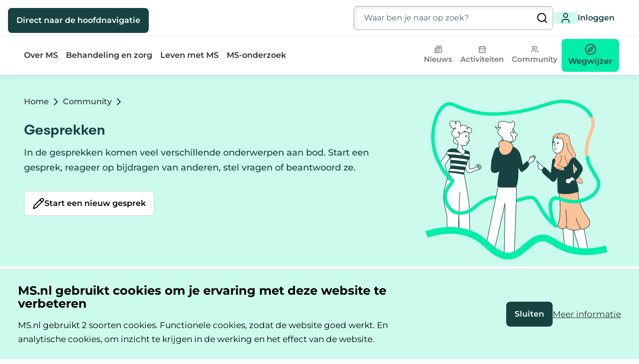

--- FILE ---
content_type: text/html;charset=utf-8
request_url: https://www.ms.nl/gesprekken?page=7
body_size: 263913
content:
<!DOCTYPE html><html  lang="nl"><head><meta charset="utf-8"><meta name="viewport" content="width=device-width, initial-scale=1"><title>Gesprekken - MS.nl</title><style>.header{background-color:#fff;box-shadow:0 0 1rem #0000001a;display:grid;grid-template-columns:[viewport-start] 1.25rem [content-start] minmax(0,1fr) [content-end] 1.25rem [viewport-end];z-index:10}@media print{.header{margin-bottom:1.5rem}}.header>*{grid-column:content-start/content-end}@media(min-width:48em){.header{-moz-column-gap:2rem;column-gap:2rem;grid-template-columns:[viewport-start] minmax(1rem,1fr) [content-start] repeat(12,[c] minmax(0,5rem)) [c content-end] minmax(1rem,1fr) [viewport-end]}}.header__topbar{align-items:center;border-bottom:1px solid #ebebeb;display:grid;grid-column:viewport-start/viewport-end;grid-template-columns:[viewport-start] 1.25rem [content-start] minmax(0,1fr) [content-end] 1.25rem [viewport-end];height:4.5rem;justify-content:space-between;padding:.75rem 0}.header__topbar>*{grid-column:content-start/content-end}@media(min-width:48em){.header__topbar{-moz-column-gap:2rem;column-gap:2rem;grid-template-columns:[viewport-start] minmax(1rem,1fr) [content-start] repeat(12,[c] minmax(0,5rem)) [c content-end] minmax(1rem,1fr) [viewport-end]}}.header__navbar{grid-column:content-start/content-end}@media print{.header__navbar{display:none!important}}.region-header-navbar{background-color:#fff;display:flex;flex-direction:column;inset:0;padding:1.5rem;position:fixed;transform:translate(100%);transition:transform .25s,visibility .25s;visibility:hidden}@media(min-width:64em){.region-header-navbar{padding:.375rem 0;position:static;transform:none;visibility:visible}}.region-header-navbar__content{display:flex;flex-direction:column;gap:1rem;height:100%;position:relative}@media(min-width:64em){.region-header-navbar__content{align-items:center;flex-direction:row;gap:0;justify-content:space-between;margin:0 -.5rem}}@media(min-width:48em){.region-header-navbar__usernavigation{display:none}}.region-header-navbar__search{display:block}@media(min-width:64em){.region-header-navbar__search{display:none}}.region-header-navbar__close{align-self:flex-end;background-color:transparent;border:1px solid transparent;border-radius:.5rem;color:#000;cursor:pointer;font-family:Montserrat,sans-serif;font-size:1rem;font-weight:600;line-height:1.5;min-height:1.5rem;padding:0;position:absolute;right:0;top:0}.region-header-navbar__close.button--focus,.region-header-navbar__close:focus{color:#000}.region-header-navbar__close.button--hover,.region-header-navbar__close:hover{background-color:transparent;color:#000}.region-header-navbar__close.button--disabled,.region-header-navbar__close:disabled,.region-header-navbar__close[disabled]{background-color:#ebebeb}@media(min-width:85.375em){.region-header-navbar__close{font-size:1.063rem;line-height:1.412}}.region-header-navbar__close.button--hover,.region-header-navbar__close:hover{text-decoration:underline}.region-header-navbar__close.button--disabled,.region-header-navbar__close:disabled,.region-header-navbar__close[disabled]{background-color:transparent;color:#616161}.region-header-navbar__close.button--disabled.button--hover,.region-header-navbar__close.button--disabled:hover,.region-header-navbar__close:disabled.button--hover,.region-header-navbar__close:disabled:hover,.region-header-navbar__close[disabled].button--hover,.region-header-navbar__close[disabled]:hover{text-decoration:none}@media(min-width:64em){.region-header-navbar__close{display:none}}.region-header-topbar__content{align-items:center;display:flex;gap:2rem;justify-content:space-between;position:relative}.region-header-topbar__sitebranding{display:flex}.region-header-topbar__logo{height:2.375rem}@media(min-width:64em){.region-header-topbar__logo{height:2.5rem}}.region-header-topbar--active~.region-header-navbar{transform:translate(0);visibility:visible}.region-header-topbar__search{display:none}@media(min-width:64em){.region-header-topbar__search{display:block}}.region-header-topbar__hamburger{background-color:transparent;border:1px solid transparent;border-radius:.5rem;color:#000;cursor:pointer;font-family:Montserrat,sans-serif;font-size:1rem;font-weight:600;line-height:1.5;padding:0}.region-header-topbar__hamburger.button--focus,.region-header-topbar__hamburger:focus{color:#000}.region-header-topbar__hamburger.button--hover,.region-header-topbar__hamburger:hover{background-color:transparent;color:#000}.region-header-topbar__hamburger.button--disabled,.region-header-topbar__hamburger:disabled,.region-header-topbar__hamburger[disabled]{background-color:#ebebeb}@media(min-width:85.375em){.region-header-topbar__hamburger{font-size:1.063rem;line-height:1.412}}.region-header-topbar__hamburger.button--hover,.region-header-topbar__hamburger:hover{text-decoration:underline}.region-header-topbar__hamburger.button--disabled,.region-header-topbar__hamburger:disabled,.region-header-topbar__hamburger[disabled]{background-color:transparent;color:#616161}.region-header-topbar__hamburger.button--disabled.button--hover,.region-header-topbar__hamburger.button--disabled:hover,.region-header-topbar__hamburger:disabled.button--hover,.region-header-topbar__hamburger:disabled:hover,.region-header-topbar__hamburger[disabled].button--hover,.region-header-topbar__hamburger[disabled]:hover{text-decoration:none}@media print{.region-header-topbar__hamburger{display:none!important}}@media(min-width:64em){.region-header-topbar__hamburger{display:none}}.region-header-topbar__usernavigation{display:none}@media(min-width:48em){.region-header-topbar__usernavigation{align-items:center;display:flex;gap:1rem}}@media(max-width:63.9375em){.region-header-topbar__usernavigation{margin-left:auto}}.nav-open{height:100vh;overflow:hidden}@media(max-width:63.9375em){.nav-open .region-header-navbar{overflow-y:auto}}</style><style>.logo-ms-nl__path--primary{fill:var(--app-logo-ms-nl-primary-color,#164242)}.logo-ms-nl__path--secondary{fill:var(--app-logo-ms-nl-secondary-color,#00edaa)}</style><style>@media(min-width:64em){.header-search-bar{margin-left:auto;width:clamp(250px,50vw,400px)}}.header-search-bar__input{margin:0;padding-right:2.5rem}.header-search-bar__button{background-color:#fff;border:none;cursor:pointer;display:flex;font-size:1.25rem;padding:0;position:absolute;right:.625rem;top:50%;transform:translateY(-50%)}.header-search-bar__form{margin-bottom:2rem;position:relative}@media(min-width:64em){.header-search-bar__form{margin-bottom:0}}.header-search-bar__form .form-field{margin:0}.header-search-bar__label{height:1px;margin:-1px;overflow:hidden;padding:0;position:absolute;width:1px;clip:rect(0,0,0,0);border:0;white-space:nowrap}</style><style>.form-field-site-search{position:relative}.form-field-site-search__input{margin-bottom:0}.form-field-site-search__input::-webkit-search-cancel-button{-webkit-appearance:none;appearance:none;background-color:#164242;height:.625rem;-webkit-mask-image:url([data-uri]);mask-image:url([data-uri]);-webkit-mask-size:.625rem .625rem;mask-size:.625rem .625rem;width:.625rem}.form-field-site-search__input--open{border-bottom-left-radius:0;border-bottom-right-radius:0}.form-field-site-search__autocomplete-results{background-color:#fff;border-bottom-left-radius:.5rem;border-bottom-right-radius:.5rem;box-shadow:0 5px 5px #0000001a;list-style-type:none;margin:0;padding:.75rem;position:absolute;top:100%;width:100%;z-index:1}.form-field-site-search__autocomplete-results-item{color:#2f2f2f;cursor:pointer;font-size:1rem;line-height:1.5;margin:0;padding:.625rem .5rem;transition:color .2s}.form-field-site-search__autocomplete-results-item--selected{background-color:#e8ecec;border-radius:.25rem;color:#164242}</style><style>@media print{.block-header-usernavigation{display:none!important}}.block-header-usernavigation__chevron{transition:transform .5s}.block-header-usernavigation--active .block-header-usernavigation__chevron{transform:rotate(-180deg)}@media(max-width:47.9375em){.block-header-usernavigation__darkmode{margin-top:1rem}}.block-header-usernavigation__login,.block-header-usernavigation__user{align-items:center;background-color:transparent;border:1px solid transparent;border-radius:.5rem;color:#000;color:#164242;display:flex;flex-direction:row;font-family:Montserrat,sans-serif;font-size:1rem;font-weight:600;gap:.75rem;line-height:1.5;padding:0;text-decoration:none}.block-header-usernavigation__login.button--focus,.block-header-usernavigation__login.button--hover,.block-header-usernavigation__login:focus,.block-header-usernavigation__login:hover,.block-header-usernavigation__user.button--focus,.block-header-usernavigation__user.button--hover,.block-header-usernavigation__user:focus,.block-header-usernavigation__user:hover{color:#000}@media(min-width:85.375em){.block-header-usernavigation__login,.block-header-usernavigation__user{font-size:1.063rem;line-height:1.412}}.block-header-usernavigation__login.button--hover,.block-header-usernavigation__login:hover,.block-header-usernavigation__user.button--hover,.block-header-usernavigation__user:hover{text-decoration:underline}.block-header-usernavigation__login.button--disabled,.block-header-usernavigation__login:disabled,.block-header-usernavigation__login[disabled],.block-header-usernavigation__user.button--disabled,.block-header-usernavigation__user:disabled,.block-header-usernavigation__user[disabled]{background-color:transparent}.block-header-usernavigation__login.button--disabled.button--hover,.block-header-usernavigation__login.button--disabled:hover,.block-header-usernavigation__login:disabled.button--hover,.block-header-usernavigation__login:disabled:hover,.block-header-usernavigation__login[disabled].button--hover,.block-header-usernavigation__login[disabled]:hover,.block-header-usernavigation__user.button--disabled.button--hover,.block-header-usernavigation__user.button--disabled:hover,.block-header-usernavigation__user:disabled.button--hover,.block-header-usernavigation__user:disabled:hover,.block-header-usernavigation__user[disabled].button--hover,.block-header-usernavigation__user[disabled]:hover{text-decoration:none}.block-header-usernavigation__login.button--focus,.block-header-usernavigation__login:focus,.block-header-usernavigation__user.button--focus,.block-header-usernavigation__user:focus{color:#164242}.block-header-usernavigation__login.button--hover,.block-header-usernavigation__login:hover,.block-header-usernavigation__user.button--hover,.block-header-usernavigation__user:hover{background-color:transparent;color:#123535}.block-header-usernavigation__login.button--disabled,.block-header-usernavigation__login:disabled,.block-header-usernavigation__login[disabled],.block-header-usernavigation__user.button--disabled,.block-header-usernavigation__user:disabled,.block-header-usernavigation__user[disabled]{background-color:#ebebeb;color:#616161}.block-header-usernavigation__login-chevron,.block-header-usernavigation__user-chevron{color:#164242;transition:transform .25s}.block-header-usernavigation__login--active .block-header-usernavigation__login-chevron,.block-header-usernavigation__login--active .block-header-usernavigation__user-chevron,.block-header-usernavigation__user--active .block-header-usernavigation__login-chevron,.block-header-usernavigation__user--active .block-header-usernavigation__user-chevron{transform:scaleY(-1)}.block-header-usernavigation__login:hover,.block-header-usernavigation__user:hover{cursor:pointer;text-decoration:underline}.block-header-usernavigation__menu{border-radius:.5rem;display:flex;flex-direction:column;gap:.75rem;height:auto;margin:1rem 0 1rem 1.25rem;overflow:hidden;transition:max-height .25s,padding .25s,visibility .25s;visibility:hidden;width:-moz-fit-content;width:fit-content;z-index:3}.block-header-usernavigation--active .block-header-usernavigation__menu{visibility:visible}@media(min-width:48em){.block-header-usernavigation__menu{background-color:#fff;box-shadow:0 5px 5px #0000001a;margin:0;padding:1rem 1.25rem;position:absolute;right:2.5rem;top:calc(100% + .5rem)}}@media(min-width:64em){.block-header-usernavigation__menu{right:0}}.block-header-usernavigation__menu--hidden{margin:0;max-height:0}@media(min-width:48em){.block-header-usernavigation__menu--hidden{padding:0 1.25rem}}</style><style>.avatar{align-items:center;aspect-ratio:1/1;background:#ccfbee;border-radius:.5rem;box-sizing:content-box;color:#164242;display:flex;justify-content:center;-o-object-fit:cover;object-fit:cover;overflow:hidden;width:2.75rem}@media(min-width:48em){.avatar{width:3.5rem}}.avatar .user-avatar__icon{height:52.9%;width:52.9%}.avatar--bordered{border:1px solid #164242}.avatar--xsmall{width:1.5rem}.avatar--medium,.avatar--small{width:2rem}@media(min-width:48em){.avatar--medium{width:3rem}}.avatar--large,.avatar--xlarge{width:4rem}@media(min-width:85.375em){.avatar--xlarge{width:5.5rem}}.avatar--xxlarge{width:7.5rem}@media(min-width:85.375em){.avatar--xxlarge{width:10rem}}.avatar--fluid{width:100%}</style><style>.block-header-mainnavigation__list{display:flex;flex-direction:column;gap:.25rem;list-style:none;margin:0;padding:0}@media(min-width:64em){.block-header-mainnavigation__list{align-items:center;flex-direction:row;gap:.5rem}}.block-header-mainnavigation__list-item a,.block-header-mainnavigation__list-item button{align-items:center;border-radius:.5rem;display:flex;padding:.75rem 1rem;position:relative;text-align:center;text-decoration:none;width:-moz-fit-content;width:fit-content}.block-header-mainnavigation__list-item a.router-link-active,.block-header-mainnavigation__list-item a:hover,.block-header-mainnavigation__list-item button.router-link-active,.block-header-mainnavigation__list-item button:hover{background-color:#ccfbee;color:#164242}.block-header-mainnavigation__list-item a:hover,.block-header-mainnavigation__list-item button:hover{text-decoration:underline}@media(min-width:64em){.block-header-mainnavigation__list-item a,.block-header-mainnavigation__list-item button{padding:.5rem}}.block-header-mainnavigation__list-item a{color:#2f2f2f;font-size:1rem;font-weight:600;line-height:1.5}@media(min-width:85.375em){.block-header-mainnavigation__list-item a{font-size:1rem;line-height:1.5}}@media(min-width:64em){.block-header-mainnavigation__list-item--home{display:none}}</style><style>.block-header-secondarynavigation__list{display:flex;flex-direction:column;gap:.25rem;list-style:none;margin:0;padding:0}@media(min-width:64em){.block-header-secondarynavigation__list{align-items:center;flex-direction:row;gap:.5rem}}.block-header-secondarynavigation__list-item a,.block-header-secondarynavigation__list-item button{align-items:center;border-radius:.5rem;padding:.75rem 1rem;position:relative;text-align:center;text-decoration:none;width:-moz-fit-content;width:fit-content}.block-header-secondarynavigation__list-item a.router-link-active,.block-header-secondarynavigation__list-item a:hover,.block-header-secondarynavigation__list-item button.router-link-active,.block-header-secondarynavigation__list-item button:hover{background-color:#ccfbee;color:#164242}.block-header-secondarynavigation__list-item a:hover,.block-header-secondarynavigation__list-item button:hover{text-decoration:underline}@media(min-width:64em){.block-header-secondarynavigation__list-item a,.block-header-secondarynavigation__list-item button{padding:.5rem}}@media(max-width:85.3125em){.block-header-secondarynavigation__list-item{flex-direction:column}}.block-header-secondarynavigation__list-item a,.block-header-secondarynavigation__list-item button{color:#757575;display:flex;font-size:.938rem;font-weight:600;gap:.625rem;line-height:1.6}.block-header-secondarynavigation__list-item a .block-header-secondarynavigation__icon,.block-header-secondarynavigation__list-item button .block-header-secondarynavigation__icon{height:1.25rem;width:1.25rem}@media(min-width:64em){.block-header-secondarynavigation__list-item a,.block-header-secondarynavigation__list-item button{flex-direction:column;height:auto}.block-header-secondarynavigation__list-item a .block-header-secondarynavigation__icon,.block-header-secondarynavigation__list-item button .block-header-secondarynavigation__icon{height:1rem;width:1rem}}@media(min-width:64em)and (max-width:85.3125em){.block-header-secondarynavigation__list-item a,.block-header-secondarynavigation__list-item button{gap:0}}@media(min-width:85.375em){.block-header-secondarynavigation__list-item a,.block-header-secondarynavigation__list-item button{flex-direction:row}.block-header-secondarynavigation__list-item a .block-header-secondarynavigation__icon,.block-header-secondarynavigation__list-item button .block-header-secondarynavigation__icon{height:1.25rem;width:1.25rem}}.block-header-secondarynavigation__list-item--profile-link a,.block-header-secondarynavigation__list-item--profile-link button{align-items:center;-webkit-appearance:none;-moz-appearance:none;appearance:none;background-color:#164242;background-color:#00edaa;border:1px solid transparent;border-radius:.5rem;color:#fff;color:#164242;cursor:pointer;display:inline-flex;font-family:Montserrat,sans-serif;font-size:1rem;font-weight:600;gap:.75rem;line-height:1.5;overflow-wrap:anywhere;padding:.75rem 1rem;text-align:center;text-decoration:none;text-shadow:none;transition:color .15s ease-in-out,background-color .15s ease-in-out,border-color .15s ease-in-out;vertical-align:middle;width:-moz-fit-content;width:fit-content;word-break:normal}.block-header-secondarynavigation__list-item--profile-link a.button--focus,.block-header-secondarynavigation__list-item--profile-link a:focus,.block-header-secondarynavigation__list-item--profile-link button.button--focus,.block-header-secondarynavigation__list-item--profile-link button:focus{color:#fff}.block-header-secondarynavigation__list-item--profile-link a.button--hover,.block-header-secondarynavigation__list-item--profile-link a:hover,.block-header-secondarynavigation__list-item--profile-link button.button--hover,.block-header-secondarynavigation__list-item--profile-link button:hover{background-color:#143b3b;color:#fff}@media(min-width:85.375em){.block-header-secondarynavigation__list-item--profile-link a,.block-header-secondarynavigation__list-item--profile-link button{font-size:1.063rem;line-height:1.412}}.block-header-secondarynavigation__list-item--profile-link a .lucide,.block-header-secondarynavigation__list-item--profile-link button .lucide{flex-shrink:0;height:1rem;width:1rem}@media(min-width:64em){.block-header-secondarynavigation__list-item--profile-link a .lucide,.block-header-secondarynavigation__list-item--profile-link button .lucide{height:1.5rem;width:1.5rem}}.block-header-secondarynavigation__list-item--profile-link a.button--focus,.block-header-secondarynavigation__list-item--profile-link a:focus-visible,.block-header-secondarynavigation__list-item--profile-link button.button--focus,.block-header-secondarynavigation__list-item--profile-link button:focus-visible{outline:1px solid #164242;outline-offset:.25rem}.block-header-secondarynavigation__list-item--profile-link a.button--hover,.block-header-secondarynavigation__list-item--profile-link a:hover,.block-header-secondarynavigation__list-item--profile-link button.button--hover,.block-header-secondarynavigation__list-item--profile-link button:hover{text-decoration:none}.block-header-secondarynavigation__list-item--profile-link a:disabled,.block-header-secondarynavigation__list-item--profile-link a[disabled],.block-header-secondarynavigation__list-item--profile-link button:disabled,.block-header-secondarynavigation__list-item--profile-link button[disabled]{cursor:not-allowed}.block-header-secondarynavigation__list-item--profile-link a.button--focus,.block-header-secondarynavigation__list-item--profile-link a:focus,.block-header-secondarynavigation__list-item--profile-link button.button--focus,.block-header-secondarynavigation__list-item--profile-link button:focus{color:#164242}.block-header-secondarynavigation__list-item--profile-link a.button--hover,.block-header-secondarynavigation__list-item--profile-link a:hover,.block-header-secondarynavigation__list-item--profile-link button.button--hover,.block-header-secondarynavigation__list-item--profile-link button:hover{background-color:#00d599;color:#164242}.block-header-secondarynavigation__list-item--profile-link a.button--disabled,.block-header-secondarynavigation__list-item--profile-link a:disabled,.block-header-secondarynavigation__list-item--profile-link a[disabled],.block-header-secondarynavigation__list-item--profile-link button.button--disabled,.block-header-secondarynavigation__list-item--profile-link button:disabled,.block-header-secondarynavigation__list-item--profile-link button[disabled]{background-color:#ebebeb;color:#616161}@media(min-width:64em)and (max-width:85.3125em){.block-header-secondarynavigation__list-item--profile-link a,.block-header-secondarynavigation__list-item--profile-link button{gap:0;padding:.5rem .75rem}}@media(min-width:85.375em){.block-header-secondarynavigation__list-item--profile-link{margin-left:.75rem}}</style><style>.styled-overlay-modal{align-items:center;display:flex;justify-content:flex-end}.styled-overlay-modal-content{background:#fff;border-radius:.25rem;display:flex;flex-direction:column;height:100%;overflow-y:auto;padding:1.5rem;width:100vw}@media(min-width:48em){.styled-overlay-modal-content{padding:2rem;width:60vw}}.overlay-modal{max-width:30rem;position:relative;width:100%}@media(min-width:64em){.overlay-modal{margin-left:4rem}}@media(min-width:85.375em){.overlay-modal{max-width:40rem}}.overlay-modal__accent{align-items:center;color:#00be88;display:inline-flex;font-weight:700;gap:.5rem}.overlay-modal__accent-icon{height:1em;width:1em}.overlay-modal__cross{background-color:#fff;border:none;cursor:pointer;float:right}.overlay-modal__cross-icon{color:#2f2f2f;pointer-events:none}.overlay-modal__submit{margin:2rem 0}</style><style>.vfm--fixed{position:fixed}.vfm--absolute{position:absolute}.vfm--inset{inset:0}.vfm--overlay{background-color:#00000080;z-index:-1}.vfm--prevent-none{pointer-events:none}.vfm--prevent-auto{pointer-events:auto}.vfm--outline-none:focus{outline:none}@keyframes fade-in{0%{opacity:0}to{opacity:1}}@keyframes fade-out{0%{opacity:1}to{opacity:0}}.vfm-fade-enter-active{animation:fade-in .3s ease}.vfm-fade-leave-active{animation:fade-out .3s ease}.vfm-bounce-back{transition-duration:.3s;transition-property:transform}.vfm-slide-down-enter-active,.vfm-slide-down-leave-active,.vfm-slide-up-enter-active,.vfm-slide-up-leave-active{transition:transform .3s ease}.vfm-slide-down-enter-from,.vfm-slide-down-leave-to{transform:translateY(100vh)!important}.vfm-slide-up-enter-from,.vfm-slide-up-leave-to{transform:translateY(-100vh)!important}.vfm-slide-left-enter-active,.vfm-slide-left-leave-active,.vfm-slide-right-enter-active,.vfm-slide-right-leave-active{transition:transform .3s ease}.vfm-slide-right-enter-from,.vfm-slide-right-leave-to{transform:translate(100vw)!important}.vfm-slide-left-enter-from,.vfm-slide-left-leave-to{transform:translate(-100vw)!important}.vfm-swipe-banner-back,.vfm-swipe-banner-forward{bottom:0;position:fixed;top:0;width:27px;z-index:10}.vfm-swipe-banner-back{left:0}.vfm-swipe-banner-forward{right:0}</style><style>.threads-overview-page__header-text{margin-bottom:2rem}.threads-overview-page__content{display:grid;grid-template-columns:[viewport-start] 1.25rem [content-start] minmax(0,1fr) [content-end] 1.25rem [viewport-end];padding-top:.5rem}.threads-overview-page__content>*{grid-column:content-start/content-end}@media(min-width:48em){.threads-overview-page__content{-moz-column-gap:2rem;column-gap:2rem;grid-template-columns:[viewport-start] minmax(1rem,1fr) [content-start] repeat(12,[c] minmax(0,5rem)) [c content-end] minmax(1rem,1fr) [viewport-end];padding-top:4rem;padding-top:1rem}}@media(min-width:64em){.threads-overview-page__content{padding-top:1.5rem}}@media(min-width:85.375em){.threads-overview-page__content{padding-top:2rem}}.threads-overview-page__tabs{grid-column:content-start/content-end}.block-threads-tabs{display:flex;flex-flow:wrap;list-style:none;margin:0 0 2rem;padding:0}.block-threads-tabs__tab{display:flex}.block-threads-tabs__tab-link{background-color:transparent;border-bottom:2px solid #d3d3d3;border-radius:0;color:#164242;font-family:Montserrat,sans-serif;font-size:1rem;font-weight:600;line-height:1.5;padding:.75rem 1rem;text-decoration:none}@media(min-width:85.375em){.block-threads-tabs__tab-link{font-size:1.063rem;line-height:1.412}}@media(max-width:24em){.block-threads-tabs__tab-link{padding:.75rem .4rem}}@media(min-width:40em){.block-threads-tabs__tab-link{padding:.75rem 1.5rem}}.block-threads-tabs__tab-link:hover{color:#456868}.block-threads-tabs__tab-link:focus{outline:none}.block-threads-tabs__tab-link--active{border-bottom:2px solid #164242;font-weight:700}</style><style>.page-header{background-color:#ccfbee;color:#164242;display:grid;grid-template-columns:[viewport-start] 1.25rem [content-start] minmax(0,1fr) [content-end] 1.25rem [viewport-end];overflow:hidden;position:relative;z-index:1;z-index:0}.page-header>*{grid-column:content-start/content-end}@media(min-width:48em){.page-header{-moz-column-gap:2rem;column-gap:2rem;grid-template-columns:[viewport-start] minmax(1rem,1fr) [content-start] repeat(12,[c] minmax(0,5rem)) [c content-end] minmax(1rem,1fr) [viewport-end]}}@media(max-width:63.9375em){.page-header{border-bottom-right-radius:1.5rem}}@media(min-width:85.375em){.page-header{min-height:28rem}}.page-header__content{display:grid;grid-template-rows:auto}@media(min-width:48em){.page-header__content{grid-template-columns:auto 2.5rem min(35%,25rem);grid-template-rows:1.5rem minmax(15rem,auto) minmax(0,auto) 1.5rem}}@media(min-width:64em){.page-header__content{grid-template-columns:auto 5rem min(40%,25rem);grid-template-rows:2rem minmax(20rem,auto) minmax(0,auto) 2rem}}@media(min-width:85.375em){.page-header__content{grid-template-columns:auto 5rem 30rem;grid-template-rows:4rem minmax(22rem,auto) minmax(0,auto) 2rem}}.page-header__information{grid-column:1;grid-row:1/3;padding:2rem 0;z-index:2}@media(min-width:48em){.page-header__information{grid-column:1/3;grid-row:2/4;padding:initial}.page-header__information>:not(h1,button,a.button,a.button-bookmark){padding-right:0}}.page-header__illustration,.page-header__image{display:flex;justify-content:flex-end}.page-header:before{background-color:#80f6d5;content:"";inset:0 0 0 50%;-webkit-mask-image:url("data:image/svg+xml;charset=utf-8,%3Csvg xmlns='http://www.w3.org/2000/svg' viewBox='0 0 720 675'%3E%3Cpath d='M705.953 0c-21.914 58.143-44.082 116.418-79.82 165.582-35.64 49.03-87.287 88.95-146.09 97.027-18.908 2.598-41.615 1.879-60.75 14.557-23.08 15.289-29.081 41.838-33.936 66.928-4.854 25.09-8.954 49.327-23.498 64.672-13.414 14.151-35.035 19.678-56.341 20.271-21.498.603-43.977-3.073-67.452-1.857-61.11 3.136-115.46 40.216-153.38 86.703C46.875 560.203 23.106 615.37 0 669.066L13.79 675c23.097-53.678 46.468-107.454 82.526-151.627l.002-.002c35.94-44.058 87.051-78.356 142.522-81.201h.002c21.33-1.105 43.69 2.529 67.096 1.873 23.546-.656 49.328-6.502 66.816-24.951 18.8-19.837 22.565-47.47 27.34-72.147s10.166-45.79 27.49-57.265c14.093-9.338 33.983-9.38 54.502-12.2 64.192-8.817 118.783-51.609 156.19-103.07v-.002C675.584 123.081 698.08 63.453 720 5.295Z'/%3E%3C/svg%3E");mask-image:url("data:image/svg+xml;charset=utf-8,%3Csvg xmlns='http://www.w3.org/2000/svg' viewBox='0 0 720 675'%3E%3Cpath d='M705.953 0c-21.914 58.143-44.082 116.418-79.82 165.582-35.64 49.03-87.287 88.95-146.09 97.027-18.908 2.598-41.615 1.879-60.75 14.557-23.08 15.289-29.081 41.838-33.936 66.928-4.854 25.09-8.954 49.327-23.498 64.672-13.414 14.151-35.035 19.678-56.341 20.271-21.498.603-43.977-3.073-67.452-1.857-61.11 3.136-115.46 40.216-153.38 86.703C46.875 560.203 23.106 615.37 0 669.066L13.79 675c23.097-53.678 46.468-107.454 82.526-151.627l.002-.002c35.94-44.058 87.051-78.356 142.522-81.201h.002c21.33-1.105 43.69 2.529 67.096 1.873 23.546-.656 49.328-6.502 66.816-24.951 18.8-19.837 22.565-47.47 27.34-72.147s10.166-45.79 27.49-57.265c14.093-9.338 33.983-9.38 54.502-12.2 64.192-8.817 118.783-51.609 156.19-103.07v-.002C675.584 123.081 698.08 63.453 720 5.295Z'/%3E%3C/svg%3E");-webkit-mask-position:0;mask-position:0;-webkit-mask-repeat:no-repeat;mask-repeat:no-repeat;-webkit-mask-size:auto 150%;mask-size:auto 150%;max-height:100vh;position:absolute;width:50%;z-index:-1}@media(min-width:48em){.page-header:before{background-color:#00edaa}.page-header--illustration:before{display:none}.page-header__information{grid-column:1/2}}.page-header__information p{font-size:1.125rem;font-weight:500;line-height:1.694}@media(min-width:85.375em){.page-header__information p{font-size:1.188rem;line-height:1.789}}.page-header__extra-content{grid-column:1;grid-row:5;margin-bottom:1rem;position:relative;width:100%}@media(min-width:64em){.page-header__extra-content{grid-column:3;grid-row:2;height:100%;margin-bottom:unset;min-width:20rem}}.page-header__illustration{bottom:-1rem;grid-column:1;grid-row:1;justify-self:end;inset:0 0 0 auto;margin-right:-7.5vw;position:absolute;width:20rem}@media(min-width:48em){.page-header__illustration{grid-column:3/4;grid-row:1/-1;height:100%;justify-self:auto;max-height:50rem;max-width:none;position:relative;width:100%}.page-header__illustration--about{background-image:url(https://www.ms.nl/_nuxt/about.C083mhbZ.svg)}.page-header__illustration--about,.page-header__illustration--activities{align-self:center;background-color:transparent;background-position:bottom;background-repeat:no-repeat;background-size:contain;width:100%}.page-header__illustration--activities{background-image:url(https://www.ms.nl/_nuxt/activities.BTPQsMom.svg)}.page-header__illustration--blogs{background-image:url(https://www.ms.nl/_nuxt/blogs.tQGShyFm.svg)}.page-header__illustration--blogs,.page-header__illustration--error{align-self:center;background-color:transparent;background-position:bottom;background-repeat:no-repeat;background-size:contain;width:100%}.page-header__illustration--error{background-image:url(https://www.ms.nl/_nuxt/error.DAGLKvbx.svg)}.page-header__illustration--find_others{background-image:url(https://www.ms.nl/_nuxt/find_others.CHaGTHSZ.svg)}.page-header__illustration--find_others,.page-header__illustration--live_with{align-self:center;background-color:transparent;background-position:bottom;background-repeat:no-repeat;background-size:contain;width:100%}.page-header__illustration--live_with{background-image:url(https://www.ms.nl/_nuxt/live_with.B3UsocDr.svg)}.page-header__illustration--login{background-image:url(https://www.ms.nl/_nuxt/login.CN9aM5C7.svg)}.page-header__illustration--login,.page-header__illustration--research{align-self:center;background-color:transparent;background-position:bottom;background-repeat:no-repeat;background-size:contain;width:100%}.page-header__illustration--research{background-image:url(https://www.ms.nl/_nuxt/research.pji2N8uF.svg)}.page-header__illustration--thread{background-image:url(https://www.ms.nl/_nuxt/thread.B6k0UjXo.svg)}.page-header__illustration--thread,.page-header__illustration--treatment{align-self:center;background-color:transparent;background-position:bottom;background-repeat:no-repeat;background-size:contain;width:100%}.page-header__illustration--treatment{background-image:url(https://www.ms.nl/_nuxt/treatment.nXlGzCyz.svg)}.page-header__illustration--none{background-image:none}.page-header__illustration--none,.page-header__illustration--via-url{align-self:center;background-color:transparent;background-position:bottom;background-repeat:no-repeat;background-size:contain;width:100%}.page-header__illustration--via-url{background-image:var(--illustration-url)}}@media(min-width:64em){.page-header__illustration{-webkit-mask-position:0 -5.5rem;mask-position:0 -5.5rem}}</style><style>.breadcrumb{margin-bottom:1rem}@media print{.breadcrumb{display:none!important}}@media(min-width:48em){.breadcrumb{margin-bottom:1.25rem}}.breadcrumb__list{display:flex;flex-wrap:wrap;list-style:none;margin:0;padding:.625rem 0}@media(min-width:48em){.breadcrumb__list{padding:.625rem 0}}@media(min-width:85.375em){.breadcrumb__list{padding:.438rem 0}}.breadcrumb__item{align-items:center;display:flex;position:relative}.breadcrumb__item,.breadcrumb__link{font-size:1rem;font-weight:500;line-height:1.5}.breadcrumb__link{text-decoration:none;transition:color .25s}.breadcrumb__link:hover{color:#164242;text-decoration:underline}.breadcrumb__item-divider{margin:0 .125rem}.breadcrumb__item a{color:#2f2f2f;text-decoration:none}.breadcrumb__item a:hover{color:#164242;text-decoration:underline}.breadcrumb__item--highlighted{color:#00be88;font-weight:700;gap:.625rem}</style><style>.modal__button-group{display:flex;flex-direction:column}@media(min-width:48em){.modal__button-group{flex-direction:row}}</style><style>.modal{position:relative}@media(min-width:48em){.modal{max-width:75vw}}.modal__cross{background-color:#fff;border:none;cursor:pointer;float:right;padding:0}.modal__cross-icon{pointer-events:none}.modal__title{margin-top:0}.modal__button-group{gap:1em}.modal__button-icon{margin-right:.5rem;vertical-align:middle}.modal p{margin:0 0 1rem}.styled-modal{align-items:center;display:flex;justify-content:center}.styled-modal-content{background:#fff;border-radius:.25rem;display:flex;flex-direction:column;padding:2rem}</style><style>@media(min-width:64em){.threads-overview-tab{grid-column:content-start/span 10}}@media(min-width:85.375em){.threads-overview-tab{grid-column:content-start/span 8}}.threads-overview-tab__title{margin-bottom:2.5rem;margin-top:0}</style><style>.pre-footer{background:linear-gradient(180deg,transparent 0,transparent 50%,#e6fdf7 0,#e6fdf7);display:grid;grid-template-columns:[viewport-start] 1.25rem [content-start] minmax(0,1fr) [content-end] 1.25rem [viewport-end]}.pre-footer>*{grid-column:content-start/content-end}@media(min-width:48em){.pre-footer{-moz-column-gap:2rem;column-gap:2rem;grid-template-columns:[viewport-start] minmax(1rem,1fr) [content-start] repeat(12,[c] minmax(0,5rem)) [c content-end] minmax(1rem,1fr) [viewport-end]}}@media print{.pre-footer{display:none!important}}.pre-footer__container{background-color:#164242;border-radius:1rem;color:#fff;display:flex;flex-flow:column;gap:1.5rem;justify-content:space-between;padding:1rem}@media(min-width:64em){.pre-footer__container{flex-flow:wrap;padding:2.5rem 3.5rem}}.pre-footer__content{display:flex;flex-direction:column;position:relative}.pre-footer__title{font-family:Carbona,sans-serif;font-size:1.25rem;font-weight:700;line-height:1.1;margin-bottom:.5rem;margin-top:0}@media(min-width:85.375em){.pre-footer__title{font-size:1.5rem;line-height:1.333}}.pre-footer__description{font-size:1rem;line-height:1.5;margin:0}@media(min-width:85.375em){.pre-footer__description{font-size:1.125rem;line-height:1.556}}.pre-footer__form{-moz-column-gap:.5rem;column-gap:.5rem;display:flex;flex-flow:wrap;flex-grow:1;row-gap:1.5rem}.pre-footer__form>*{align-self:center}.pre-footer__form .form-field-email{flex-grow:1;margin:0;max-width:24rem}.pre-footer__form .form-field__label{height:1px;margin:-1px;overflow:hidden;padding:0;position:absolute;width:1px;clip:rect(0,0,0,0);border:0;white-space:nowrap}@media(min-width:64em){.pre-footer__form{flex-flow:wrap;justify-content:flex-end}}</style><style>.footer{background-color:#e6fdf7;color:#164242;font-size:1rem;line-height:1.75;position:relative}@media print{.footer{display:none!important}}@media(min-width:85.375em){.footer{font-size:1.125rem;line-height:1.556}}.footer__heading{font-family:Carbona,sans-serif;font-size:1.25rem;font-weight:700;line-height:1.1}@media(min-width:85.375em){.footer__heading{font-size:1.5rem;line-height:1.333}}.footer__content{display:grid;grid-template-columns:[viewport-start] 1.25rem [content-start] minmax(0,1fr) [content-end] 1.25rem [viewport-end];padding:1rem 1rem 3rem;position:relative;z-index:1}.footer__content>*{grid-column:content-start/content-end}@media(min-width:48em){.footer__content{-moz-column-gap:2rem;column-gap:2rem;grid-template-columns:[viewport-start] minmax(1rem,1fr) [content-start] repeat(12,[c] minmax(0,5rem)) [c content-end] minmax(1rem,1fr) [viewport-end]}}.footer__content:after{background-image:url("data:image/svg+xml;charset=utf-8,%3Csvg xmlns='http://www.w3.org/2000/svg' fill='none' viewBox='0 0 1097 216'%3E%3Cpath fill='%2300edaa' d='M55.62 173.469c6.37 23.83 25.63 86.98 58.63 122.99H94.68c-23.41-30.24-40.08-74.06-49.24-103.69C16 231.5-53.01 271.599-88.89 296.459H-118c12.36-6.42 24.2-14.3 35.1-23.45C-46 248.5 18.5 215 35.75 174.629c.73-4.83 4.64-8.4 9.51-8.67 4.85-.28 9.1 2.82 10.36 7.51M881.48 70.43c10.22 2.42 19.94 4.46 29.74 6.26l2.71-14.75c-9.54-1.75-19.03-3.75-29-6.1l-3.45 14.6zM999.329 70.08c-7.48 0-15.159-.21-22.839-.62l-.801 14.98c7.95.43 15.9.64 23.65.64q3.421 0 6.871-.06l-.25-15c-2.22.04-4.43.05-6.621.05zM928.221 79.53c10.15 1.53 20.32 2.77 30.23 3.66l1.35-14.94a504 504 0 0 1-29.34-3.55zM1045.12 67.362a362 362 0 0 1-22.5 2.04l.89 14.97c7.9-.47 15.78-1.19 23.43-2.13l-1.83-14.89z'/%3E%3Cpath fill='%2300edaa' fill-rule='evenodd' d='M649.687 144.805c-4.013 5.115-8.945 9.809-15.438 11.85-20.457 6.429-34.844-4.405-47.821-14.177a621 621 0 0 0-2.536-1.903c-14.155-10.556-29.806-21.26-56.198-20.578-12.677.328-25.726 5.384-39.39 13.492-13.662 8.107-27.281 18.854-41.192 29.939l-1.544 1.23c-13.237 10.552-26.778 21.346-40.233 29.55C391.383 202.714 376.652 209 361.5 209c-28.117 0-46.12-8.435-63.47-19.263-4.048-2.526-8.003-5.136-12.015-7.783-13.116-8.654-26.829-17.703-46.3-25.491-23.045-9.218-46.383-3.096-70.623 12.588-24.347 15.754-48.261 40.324-71.586 65.541l-11.012-10.185c23.22-25.103 48.307-51.033 74.449-67.949 26.249-16.985 54.888-25.703 84.343-13.922 21.03 8.412 36.368 18.544 49.654 27.319 3.818 2.522 7.466 4.932 11.031 7.157C321.871 186.934 337.118 194 361.5 194c11.099 0 22.993-4.653 36.026-12.599 12.631-7.702 25.514-17.97 39.034-28.745l1.204-.959c13.776-10.978 28.189-22.387 42.886-31.108 14.695-8.72 30.334-15.165 46.656-15.587 31.609-.817 50.708 12.478 65.553 23.548l.88.657c14.791 11.034 23.065 17.207 36.013 13.138 2.257-.71 4.871-2.64 8.134-6.799 3.248-4.14 6.49-9.623 10.369-16.375l1.18-2.058c7.374-12.871 16.6-28.972 30.682-43.148 15.024-15.125 35.458-27.983 64.933-33.373 29.31-5.361 67.138-3.263 116.972 10.685l-4.043 14.445c-48.416-13.551-83.838-15.202-110.231-10.375-26.229 4.797-43.951 16.063-56.989 29.189-12.653 12.737-21.002 27.294-28.496 40.36l-1.001 1.746c-3.786 6.591-7.547 13.03-11.575 18.163' clip-rule='evenodd'/%3E%3C/svg%3E");background-position:calc(50% - 5rem) bottom;background-repeat:no-repeat;background-size:auto 100%;bottom:0;content:"";height:10rem;margin:auto;position:absolute;transform:scaleX(-1);transition:background-position .15s ease-in-out;width:100%;z-index:-1}@media(min-width:40em){.footer__content:after{background-position:calc(50% + 26rem) bottom;height:15rem;transform:scaleX(1)}}@media(min-width:48em){.footer__content:after{background-position:calc(50% + 30rem) bottom}}@media(min-width:64em){.footer__content:after{background-position:calc(50% + 40rem) bottom}}@media(min-width:85.375em){.footer__content:after{background-position:calc(50% + 20rem) bottom}}.footer__content ul{list-style:none;margin:0;padding:0}.footer__content ul li{margin-bottom:1.25rem}.footer__content a{color:#000;text-decoration:none}.footer__content a:hover{color:#164242;text-decoration:underline}.footer__content a:focus,.footer__content a:focus-visible{border-radius:.125rem;outline:1px solid #164242;outline-offset:.5rem}.footer__content .brand__logo{height:2.5rem;max-width:11rem}.footer__content .brand__logo *{transition:fill .25s ease-in-out}.footer__content .brand__logo:not(:hover) *{fill:#164242}.footer__content .brand__logo--jdrf{height:2.2rem}.footer__content .footer-social-media{padding:1rem 0}@media(min-width:48em){.footer__content .footer-social-media{padding:2rem 0}}.footer__content .footer-social-media__items{display:flex;flex-flow:wrap;gap:1rem}.footer__content .footer-social-media__item{margin:0}.footer__content .footer-social-media__item-link .footer-social-media__icon{background:radial-gradient(circle at center,#00edaa 0,#00edaa 70%,transparent 71%);box-sizing:content-box;color:#164242;height:1rem;padding:.5rem;position:relative;width:1rem}.footer__content .footer-social-media__item-link .footer-social-media__icon:hover{background:radial-gradient(circle at center,#00d599 0,#00d599 70%,transparent 71%)}@media(min-width:64em){.footer__content .footer-social-media__item-link .footer-social-media__icon{height:1.25rem;padding:.75rem;width:1.25rem}}.footer__content .footer-social-media__item-link{display:flex}.footer__content .footer-social-media__item-label{height:1px;margin:-1px;overflow:hidden;padding:0;position:absolute;width:1px;clip:rect(0,0,0,0);border:0;white-space:nowrap}@media(min-width:48em){.footer__content{row-gap:7rem}.footer__content .footer__on{grid-column:content-start/span 6}.footer__content .footer__on ul{-moz-column-count:2;column-count:2;-moz-column-gap:2rem;column-gap:2rem}.footer__content .footer__quick-links{grid-column:c 7/span 3}.footer__content .footer__about{grid-column:c 10/span 3}.footer__content .footer__about,.footer__content .footer__on,.footer__content .footer__quick-links{margin-top:1rem}.footer__content .footer__partners{grid-column:content-start/span 6}.footer__content .footer__brand{align-items:flex-end;display:flex;grid-column:c 11/span 2;height:100%;justify-content:flex-end}}.footer__brand-logo{height:2.5rem}.footer__brand{margin-top:5rem}@media(min-width:48em){.footer__brand{margin-bottom:2.75rem;margin-top:0}}.footer__about,.footer__quick-links{margin-top:2rem}.footer__partners ul{align-items:center;display:flex;flex:1;flex-flow:row wrap;gap:1rem 3rem;list-style:none;margin:0;padding:0}.footer__partners ul li{margin:0}.footer__partners .footer__partners-initiative{font-weight:700}</style><style>.cookie-bar{align-items:center;background-color:#ccfbee;border-top:1px solid #e2e8f0;bottom:0;display:flex;gap:1rem;justify-content:space-between;left:0;padding:.625rem 2.25rem;position:fixed;right:0;z-index:1000}@media(max-width:47.9375em){.cookie-bar{flex-direction:column;padding:1.25rem 1.875rem}}.cookie-bar__body{flex:2}.cookie-bar__body p{margin:1rem 0}.cookie-bar__heading{font-size:1.5rem;line-height:1.1;margin-bottom:0}@media(max-width:47.9375em){.cookie-bar__heading{font-size:1.25rem}}.cookie-bar__actions{align-items:center;display:flex;flex:1;flex-wrap:wrap;gap:1rem;justify-content:flex-end}@media(max-width:47.9375em){.cookie-bar__actions{justify-content:flex-start;width:100%}}.cookie-bar__actions a{align-items:center;color:#2f2f2f}.cookie-bar__actions a:hover{color:#2f2f2f;text-decoration:none}</style><style>.pagination{flex-wrap:wrap;font-weight:600;gap:1.25rem;margin-bottom:3rem;margin-top:1.5rem}.pagination,.pagination__list{align-items:center;display:flex}.pagination__list{flex-flow:row wrap;gap:.75rem;list-style:none;margin:0;padding:0}.pagination__item{background-color:transparent;border:none;font-family:Montserrat,sans-serif;font-size:1rem;font-weight:500;font-weight:600;line-height:1.25;outline:none}@media(min-width:85.375em){.pagination__item{font-size:1.125rem;line-height:1.333}}.pagination__item:focus{outline:.25rem solid #d0d9d9}.pagination__item--link{align-items:center;border-radius:.25rem;color:#164242;cursor:pointer;display:flex;gap:.25rem;padding:.25rem;text-decoration:none}.pagination__item--link:focus,.pagination__item--link:hover{color:#040d0d}.pagination__item--link:hover{text-decoration:underline}.pagination__item--button{align-items:center;background-color:#fff;border:1px solid #e8ecec;border-radius:.5rem;color:#164242;cursor:pointer;display:flex;justify-content:center;padding:.25rem .75rem;text-decoration:none;transition:background-color .3s,border-color .3s,box-shadow .3s,color .3s}.pagination__item--button:focus,.pagination__item--button:hover{box-shadow:.25rem .25rem .5rem #00000026;color:#040d0d;outline-offset:0}.pagination__item--button:hover{border-color:#d3d3d3}.pagination__item--active,.pagination__item--active:focus,.pagination__item--active:hover{background-color:#ccfbee;border:4px solid #ccfbee;color:#164242;outline-offset:0}</style><style>.thread-overview{display:flex;flex-direction:column;gap:1rem}</style><style>.thread-card{background-color:#fff;border:1px solid #d3d3d3;border-radius:1rem;cursor:pointer;overflow:hidden;position:relative;transition:box-shadow .3s}.thread-card__link,.thread-card__read-more{align-items:center;border-radius:.25rem;color:#000;display:flex;font-weight:500;gap:.5rem;text-decoration:underline;text-decoration-thickness:1px;transition:transform .3s ease-in-out;width:-moz-fit-content;width:fit-content}.thread-card__link:hover,.thread-card__read-more:hover{color:#000;text-decoration:none}.thread-card__link:hover .thread-card__link-arrow,.thread-card__read-more:hover .thread-card__link-arrow{transform:translate(.5rem)}.thread-card__link:focus,.thread-card__link:focus-visible,.thread-card__read-more:focus,.thread-card__read-more:focus-visible{outline:.063rem solid #164242;outline-offset:.25rem}.thread-card__link-arrow{color:#00edaa;transition:transform .15s ease-in-out}.thread-card__type{background:#99f8dd;border-radius:.5rem;color:#164242;font-size:1rem;font-weight:500;line-height:1.25;margin-bottom:.25rem;margin-top:0;padding:.25rem .5rem;width:-moz-fit-content;width:fit-content}.thread-card__title{align-items:center;display:flex;font-family:Carbona,sans-serif;font-size:1.25rem;font-weight:700;gap:.5rem;line-height:1.1;margin-top:0}@media(min-width:85.375em){.thread-card__title{font-size:1.5rem;line-height:1.333}}.thread-card__content{overflow-wrap:anywhere;word-break:normal}.thread-card__location{color:#164242;width:100%}.thread-card__link:focus-visible,.thread-card__read-more:focus-visible{outline:none}.thread-card__link:before,.thread-card__read-more:before{content:"";display:block;inset:0;position:absolute}.thread-card__link:focus,.thread-card__read-more:focus{outline:none}.thread-card__link span,.thread-card__read-more span{height:1px;margin:-1px;overflow:hidden;padding:0;position:absolute;width:1px;clip:rect(0,0,0,0);border:0;white-space:nowrap}.thread-card__date,.thread-card__providers{color:#164242}.thread-card__information{-moz-column-gap:2rem;column-gap:2rem;display:flex;flex-flow:wrap}.thread-card__information span{align-items:center;display:inline-flex;gap:.5rem}.thread-card:hover{box-shadow:0 .75rem 1rem #0000001a}.thread-card:focus,.thread-card:focus-within{outline:.25rem solid #d0d9d9}.thread-card:focus .thread-card__title,.thread-card:focus-within .thread-card__title,.thread-card:hover .thread-card__title{color:#164242}.thread-card--protected-authenticated .thread-card__title,.thread-card--protected-guest .thread-card__title{padding-right:2rem}.thread-card--protected-guest{background-color:#f5f5f5}.thread-card--protected-authenticated .thread-card__icon--lock{color:#616161}.thread-card__header{align-items:center;display:flex;gap:.5rem;justify-content:space-between}.thread-card__icon-container{align-self:flex-end;display:flex;gap:.5rem;margin-bottom:auto}.thread-card__content{padding:1.5rem;position:relative}.thread-card__content>*{display:flex;margin:0;text-overflow:ellipsis}.thread-card__content>:not(h3){font-size:1rem;line-height:1.5}@media(min-width:85.375em){.thread-card__content>:not(h3){font-size:1.125rem;line-height:1.556}}.thread-card__flag-icon-container{flex-shrink:0}.thread-card__flag-icon{height:1em}.thread-card__flag-icon--featured{color:#456868}.thread-card__title{margin-bottom:.75rem}.thread-card__title-icon{color:#00edaa;height:1em}.thread-card__information-icon{height:1em}</style><style>.logo-nationaal-ms-fonds__path--primary{fill:#ed6009}.logo-nationaal-ms-fonds__path--secondary{fill:#797979}</style><style>.logo-ms-vereniging__path--primary{fill:#ec404c}.logo-ms-vereniging__path--secondary{fill:#2d487a}</style><style>.logo-ms-research__path--primary{fill:#15213a}.logo-ms-research__path--secondary{fill:#f46b36}</style><link rel="stylesheet" href="https://www.ms.nl/_nuxt/entry.BfP0JkS_.css" crossorigin><link rel="stylesheet" href="https://www.ms.nl/_nuxt/default.Wi-ewajh.css" crossorigin><link rel="stylesheet" href="https://www.ms.nl/_nuxt/style.BMmZewmd.css" crossorigin><link rel="stylesheet" href="https://www.ms.nl/_nuxt/CookieBar.1AEs1nCr.css" crossorigin><link rel="stylesheet" href="https://www.ms.nl/_nuxt/FormSiteSearch.BkGIBAmE.css" crossorigin><link rel="stylesheet" href="https://www.ms.nl/_nuxt/AvatarImage.CXpomMWg.css" crossorigin><link rel="stylesheet" href="https://www.ms.nl/_nuxt/UserMenu.BE1UCT9e.css" crossorigin><link rel="stylesheet" href="https://www.ms.nl/_nuxt/FormSelect._80Oya-o.css" crossorigin><link rel="stylesheet" href="https://www.ms.nl/_nuxt/LoadingSpinner.C6beM_s7.css" crossorigin><link rel="stylesheet" href="https://www.ms.nl/_nuxt/BreadcrumbNavigation.HVwkON9D.css" crossorigin><link rel="stylesheet" href="https://www.ms.nl/_nuxt/AuthenticationModal.DnIcpOJW.css" crossorigin><link rel="stylesheet" href="https://www.ms.nl/_nuxt/StyledModal.BIZlhHL5.css" crossorigin><link rel="stylesheet" href="https://www.ms.nl/_nuxt/usePageNumber.DsSZssse.css" crossorigin><link rel="stylesheet" href="https://www.ms.nl/_nuxt/ThreadOverview.JAYNjd7s.css" crossorigin><link rel="stylesheet" href="https://www.ms.nl/_nuxt/ThreadCard.CHFemWTZ.css" crossorigin><link rel="modulepreload" as="script" crossorigin href="https://www.ms.nl/_nuxt/WmQ0AaEW.js"><link rel="modulepreload" as="script" crossorigin href="https://www.ms.nl/_nuxt/Cd7QHWDv.js"><link rel="modulepreload" as="script" crossorigin href="https://www.ms.nl/_nuxt/CCmwC6Xe.js"><link rel="modulepreload" as="script" crossorigin href="https://www.ms.nl/_nuxt/BA6m4K0Q.js"><link rel="modulepreload" as="script" crossorigin href="https://www.ms.nl/_nuxt/Tr2BO4A3.js"><link rel="modulepreload" as="script" crossorigin href="https://www.ms.nl/_nuxt/p9raNvFI.js"><link rel="modulepreload" as="script" crossorigin href="https://www.ms.nl/_nuxt/C-2VfJ86.js"><link rel="modulepreload" as="script" crossorigin href="https://www.ms.nl/_nuxt/D94GiAMW.js"><link rel="modulepreload" as="script" crossorigin href="https://www.ms.nl/_nuxt/DVd5xwv1.js"><link rel="modulepreload" as="script" crossorigin href="https://www.ms.nl/_nuxt/BvmOZcTg.js"><link rel="modulepreload" as="script" crossorigin href="https://www.ms.nl/_nuxt/CwIRkjh1.js"><link rel="modulepreload" as="script" crossorigin href="https://www.ms.nl/_nuxt/D7MQbRpF.js"><link rel="modulepreload" as="script" crossorigin href="https://www.ms.nl/_nuxt/VfETSPdz.js"><link rel="modulepreload" as="script" crossorigin href="https://www.ms.nl/_nuxt/BeDbMmRi.js"><link rel="modulepreload" as="script" crossorigin href="https://www.ms.nl/_nuxt/D_fPCHyj.js"><link rel="modulepreload" as="script" crossorigin href="https://www.ms.nl/_nuxt/C0yLpzKt.js"><link rel="modulepreload" as="script" crossorigin href="https://www.ms.nl/_nuxt/B4M_wxVJ.js"><link rel="modulepreload" as="script" crossorigin href="https://www.ms.nl/_nuxt/5eP2ta5A.js"><link rel="modulepreload" as="script" crossorigin href="https://www.ms.nl/_nuxt/CzStjzLB.js"><link rel="modulepreload" as="script" crossorigin href="https://www.ms.nl/_nuxt/Bd6A80ne.js"><link rel="modulepreload" as="script" crossorigin href="https://www.ms.nl/_nuxt/CCLr0O_v.js"><link rel="modulepreload" as="script" crossorigin href="https://www.ms.nl/_nuxt/4blIazOY.js"><link rel="modulepreload" as="script" crossorigin href="https://www.ms.nl/_nuxt/PMbO6B50.js"><link rel="modulepreload" as="script" crossorigin href="https://www.ms.nl/_nuxt/SOBm_zmp.js"><link rel="modulepreload" as="script" crossorigin href="https://www.ms.nl/_nuxt/CuJvyxi3.js"><link rel="modulepreload" as="script" crossorigin href="https://www.ms.nl/_nuxt/DqbI6ORb.js"><link rel="modulepreload" as="script" crossorigin href="https://www.ms.nl/_nuxt/BacB-i9c.js"><link rel="modulepreload" as="script" crossorigin href="https://www.ms.nl/_nuxt/D2rAnbP3.js"><link rel="modulepreload" as="script" crossorigin href="https://www.ms.nl/_nuxt/ByrT1S4k.js"><link rel="modulepreload" as="script" crossorigin href="https://www.ms.nl/_nuxt/DBeC4uYB.js"><link rel="modulepreload" as="script" crossorigin href="https://www.ms.nl/_nuxt/CDwykjcZ.js"><link rel="modulepreload" as="script" crossorigin href="https://www.ms.nl/_nuxt/Cb0_xC5e.js"><link rel="modulepreload" as="script" crossorigin href="https://www.ms.nl/_nuxt/CeqzSZ7x.js"><link rel="modulepreload" as="script" crossorigin href="https://www.ms.nl/_nuxt/DlAUqK2U.js"><link rel="modulepreload" as="script" crossorigin href="https://www.ms.nl/_nuxt/CgRfMmnG.js"><link rel="modulepreload" as="script" crossorigin href="https://www.ms.nl/_nuxt/DvEM4PHl.js"><link rel="modulepreload" as="script" crossorigin href="https://www.ms.nl/_nuxt/B4-FXKsn.js"><link rel="modulepreload" as="script" crossorigin href="https://www.ms.nl/_nuxt/rZnt9H4J.js"><link rel="modulepreload" as="script" crossorigin href="https://www.ms.nl/_nuxt/vGlUPDAk.js"><link rel="modulepreload" as="script" crossorigin href="https://www.ms.nl/_nuxt/CUJNejOo.js"><link rel="modulepreload" as="script" crossorigin href="https://www.ms.nl/_nuxt/DBQocsAq.js"><link rel="modulepreload" as="script" crossorigin href="https://www.ms.nl/_nuxt/BOK0U-em.js"><link rel="modulepreload" as="script" crossorigin href="https://www.ms.nl/_nuxt/C-wewbuR.js"><link rel="modulepreload" as="script" crossorigin href="https://www.ms.nl/_nuxt/CCPr2ivp.js"><link rel="modulepreload" as="script" crossorigin href="https://www.ms.nl/_nuxt/o1wGWX7g.js"><link rel="modulepreload" as="script" crossorigin href="https://www.ms.nl/_nuxt/P-sf7TuN.js"><link rel="modulepreload" as="script" crossorigin href="https://www.ms.nl/_nuxt/Y3aNxJ4T.js"><link rel="modulepreload" as="script" crossorigin href="https://www.ms.nl/_nuxt/CfGsoAWP.js"><link rel="modulepreload" as="script" crossorigin href="https://www.ms.nl/_nuxt/C69WKS6F.js"><link rel="modulepreload" as="script" crossorigin href="https://www.ms.nl/_nuxt/BNj0cY0M.js"><link rel="modulepreload" as="script" crossorigin href="https://www.ms.nl/_nuxt/OuqxbXrq.js"><link rel="modulepreload" as="script" crossorigin href="https://www.ms.nl/_nuxt/lca8GwyG.js"><link rel="modulepreload" as="script" crossorigin href="https://www.ms.nl/_nuxt/4wd_IfVm.js"><link rel="prefetch" as="image" type="image/png" href="https://www.ms.nl/_nuxt/social_image.D2Lzb06d.png"><link rel="prefetch" as="image" type="image/svg+xml" href="https://www.ms.nl/_nuxt/about.C083mhbZ.svg"><link rel="prefetch" as="image" type="image/svg+xml" href="https://www.ms.nl/_nuxt/activities.BTPQsMom.svg"><link rel="prefetch" as="image" type="image/svg+xml" href="https://www.ms.nl/_nuxt/blogs.tQGShyFm.svg"><link rel="prefetch" as="image" type="image/svg+xml" href="https://www.ms.nl/_nuxt/error.DAGLKvbx.svg"><link rel="prefetch" as="image" type="image/svg+xml" href="https://www.ms.nl/_nuxt/find_others.CHaGTHSZ.svg"><link rel="prefetch" as="image" type="image/svg+xml" href="https://www.ms.nl/_nuxt/live_with.B3UsocDr.svg"><link rel="prefetch" as="image" type="image/svg+xml" href="https://www.ms.nl/_nuxt/login.CN9aM5C7.svg"><link rel="prefetch" as="image" type="image/svg+xml" href="https://www.ms.nl/_nuxt/research.pji2N8uF.svg"><link rel="prefetch" as="image" type="image/svg+xml" href="https://www.ms.nl/_nuxt/thread.B6k0UjXo.svg"><link rel="prefetch" as="image" type="image/svg+xml" href="https://www.ms.nl/_nuxt/treatment.nXlGzCyz.svg"><script>var _mtm = window._mtm = window._mtm || [];
_mtm.push({'mtm.startTime': (new Date().getTime()), 'event': 'mtm.Start'});
var d=document, g=d.createElement('script'), s=d.getElementsByTagName('script')[0];
g.async=true; g.src="https://stats.ms.nl/js/container_A9kekfoM.js"; s.parentNode.insertBefore(g,s);</script><link rel="apple-touch-icon" sizes="180x180" href="/apple-touch-icon.png?v=1694613666"><link rel="icon" type="image/svg+xml" href="/favicon.svg?v=1694613666"><link rel="icon" type="image/png" sizes="32x32" href="/favicon-32x32.png?v=1694613666"><link rel="icon" type="image/png" sizes="16x16" href="/favicon-16x16.png?v=1694613666"><link rel="manifest" href="/site.webmanifest?v=1694613666"><link rel="mask-icon" href="/safari-pinned-tab.svg?v=1694613666"><meta name="apple-mobile-web-app-title" content="MS.nl"><meta name="application-name" content="MS.nl"><meta name="msapplication-TileColor" content="#ffffff"><meta name="theme-color" content="#ffffff"><meta property="og:site_name" content="MS.nl"><meta property="og:locale" content="nl"><meta property="og:type" content="website"><meta property="og:image" content="https://www.ms.nl/_nuxt/social_image.D2Lzb06d.png"><meta name="twitter:card" content="summary_large_image"><meta name="twitter:image" content="https://www.ms.nl/_nuxt/social_image.D2Lzb06d.png"><link rel="canonical" href="https://www.ms.nl/gesprekken"><meta property="og:title" content="Gesprekken"><meta name="twitter:title" content="Gesprekken"><meta name="description" content="In de gesprekken komen veel verschillende onderwerpen aan bod. Start een gesprek, reageer op bijdragen van anderen, stel vragen of beantwoord ze."><meta property="og:description" content="In de gesprekken komen veel verschillende onderwerpen aan bod. Start een gesprek, reageer op bijdragen van anderen, stel vragen of beantwoord ze."><meta name="twitter:description" content="In de gesprekken komen veel verschillende onderwerpen aan bod. Start een gesprek, reageer op bijdragen van anderen, stel vragen of beantwoord ze."><meta property="og:url" content="https://www.ms.nl/gesprekken"><script type="module" src="https://www.ms.nl/_nuxt/WmQ0AaEW.js" crossorigin></script></head><body><!--teleport start anchor--><!----><!--teleport anchor--><!--teleport start anchor--><!----><!--teleport anchor--><!--teleport start anchor--><!----><!--teleport anchor--><!--teleport start anchor--><!----><!--teleport anchor--><!--teleport start anchor--><!----><!--teleport anchor--><!--teleport start anchor--><!----><!--teleport anchor--><!--teleport start anchor--><!----><!--teleport anchor--><!--teleport start anchor--><!----><!--teleport anchor--><!--teleport start anchor--><!----><!--teleport anchor--><!--teleport start anchor--><!----><!--teleport anchor--><!--teleport start anchor--><!----><!--teleport anchor--><!--teleport start anchor--><!----><!--teleport anchor--><!--teleport start anchor--><!----><!--teleport anchor--><div id="__nuxt"><div class="layout"><a href="#main-content" class="skiplink skiplink__content">Direct naar de inhoud</a><a href="#main-navigation" class="skiplink skiplink__navigation">Direct naar de hoofdnavigatie</a><header class="header"><div class="header__topbar region-header-topbar"><div class="region-header-topbar__content"><a href="/" class="region-header-topbar__sitebranding"><svg class="logo-ms-nl region-header-topbar__logo" style="" xmlns="http://www.w3.org/2000/svg" viewbox="0 0 250 100" aria-label="ms.nl logo-ms-nl"><g><path class="logo-ms-nl__path logo-ms-nl__path--primary" d="m 76.607013,76.920824 c -0.135455,0.194994 -0.26489,0.377981 -0.397334,0.565978 l 9.871185,7.077683 A 262.73325,261.83837 0 0 0 91.323488,76.76183 L 81.202464,70.051128 a 261.62953,260.73842 0 0 1 -4.595451,6.869696"></path><path class="logo-ms-nl__path logo-ms-nl__path--primary" d="M 76.336856,55.035594 C 79.009843,42.06417 84.06283,5.8857767 84.277556,4.3518455 L 73.316705,3.8366211e-5 C 72.978568,0.49101682 39.243158,49.370845 20.98578,74.443729 l 9.751783,7.250678 C 41.327164,67.150052 57.075104,44.671054 68.563727,28.169787 67.13091,37.578369 65.578692,47.22994 64.484012,52.541705 Z"></path><path class="logo-ms-nl__path logo-ms-nl__path--primary" d="m 194.07784,45.946998 c 1.7549,-4.832786 1.13381,-9.958558 -1.70272,-14.063376 -3.66934,-5.310764 -10.43609,-8.357629 -18.56341,-8.357629 -13.42112,0 -26.81816,8.004645 -30.49853,18.222191 -2.0238,5.61975 -1.95758,10.478535 0.19767,14.442362 3.58405,6.592705 11.43945,8.343628 18.36975,9.88656 3.44358,0.767963 9.20896,2.050904 10.06986,3.635836 0.22976,0.421984 0.22575,1.672922 -0.54082,3.802832 l 11.37523,4.184811 v -7.5e-4 c 1.93652,-5.372763 1.86126,-10.042553 -0.22374,-13.877381 -3.50479,-6.446715 -11.24481,-8.170639 -18.07377,-9.691572 -3.75361,-0.836963 -9.42468,-2.099907 -10.36584,-3.83083 -0.29299,-0.536977 -0.296,-1.966913 0.56791,-4.367806 1.73282,-4.810787 10.01165,-10.171549 19.12228,-10.171549 4.77505,0 7.59353,1.615929 8.63804,3.128862 0.58797,0.848962 0.66824,1.726923 0.26288,2.843873 z"></path><path class="logo-ms-nl__path logo-ms-nl__path--primary" d="m 146.33533,87.051181 c -9.1909,0 -16.71821,-2.982864 -21.19425,-8.399624 -4.61251,-5.581752 -6.10553,-13.802387 -4.31852,-23.771942 0.66022,-3.688839 1.5472,-7.379676 2.33084,-10.635531 2.15825,-8.984601 3.46063,-14.40736 0.36221,-18.390183 -1.43884,-1.849918 -3.64224,-2.909871 -6.04532,-2.909871 -6.23195,0 -10.94078,6.495711 -26.816152,32.095576 -1.004374,1.619927 -2.016777,3.249852 -3.02918,4.875779 l 10.243437,6.517712 a 2363.626,2355.5754 0 0 0 3.043235,-4.896779 c 2.70609,-4.363809 6.02224,-9.711571 9.14675,-14.496358 a 136.63935,136.17395 0 0 0 -1.14787,5.658748 c -3.09239,17.249234 2.06695,27.89876 6.93833,33.794497 6.80788,8.237637 17.61321,12.778433 30.4303,12.792436 l 0.11037,0.01103 v -12.23949 z"></path><path class="logo-ms-nl__path logo-ms-nl__path--secondary" d="m 68.737097,99.703065 c -1.058559,0 -2.127151,-0.219992 -3.20678,-0.69597 -6.347338,-2.795872 -5.907861,-11.728481 -5.69615,-16.020289 0.343155,-6.964687 1.864268,-16.923246 4.651639,-30.445645 l 11.85184,2.49489 c -3.041221,14.757344 -4.114831,23.290963 -4.403802,28.18175 1.146856,-1.416938 2.557598,-3.280858 4.277378,-5.730751 l 9.874195,7.079685 c -5.43828,7.743659 -11.212693,15.135333 -17.34832,15.13633"></path><path class="logo-ms-nl__path logo-ms-nl__path--secondary" d="M -1.3894566e-4,99.111309 C 11.644006,99.111309 22.559702,92.926586 30.737193,81.694084 l -9.75078,-7.24968 C 17.605046,79.087199 10.382766,86.876849 -1.3894566e-4,86.876849 Z"></path><path class="logo-ms-nl__path logo-ms-nl__path--secondary" d="M 81.204947,70.052253 A 665.73906,663.47153 0 0 0 87.625537,59.9157 l 10.244438,6.517712 a 669.38632,667.10637 0 0 1 -6.542996,10.33054 z"></path><path class="logo-ms-nl__path logo-ms-nl__path--secondary" d="m 146.38951,99.296561 c 16.04695,0 32.03469,-9.486581 36.39636,-21.596044 l -11.37625,-4.185808 c -2.87566,7.984643 -15.49409,13.547392 -25.02011,13.547392 v 12.23446 -12.23446 z"></path></g><g><path class="logo-ms-nl__path logo-ms-nl__path--primary" d="m 220.62846,76.299817 c -2.81745,0 -5.37904,1.098012 -7.31253,2.882026 -1.59233,-1.649013 -3.81178,-2.677026 -6.26501,-2.677026 v 6.121055 c 1.49301,0 2.70708,1.228003 2.70708,2.737019 v 14.261116 h 6.05732 V 87.286909 c 0,-2.684024 2.15925,-4.866044 4.81314,-4.866044 2.65591,0 4.81515,2.18202 4.81515,4.866044 v 12.337098 h 6.05532 V 87.286909 c 0,-6.058054 -4.87636,-10.987092 -10.87047,-10.987092"></path><path class="logo-ms-nl__path logo-ms-nl__path--primary" d="M 243.64447,87.420935 V 64.195748 h -6.05631 v 23.225187 c 0,6.937056 5.56867,12.579105 12.41164,12.579105 v -6.121049 c -3.50477,0 -6.35533,-2.897026 -6.35533,-6.458056"></path><path class="logo-ms-nl__path logo-ms-nl__path--primary" d="m 202.58514,94.036005 c -0.16053,-0.111001 -0.33713,-0.207002 -0.52174,-0.282003 A 3.3111064,3.3000267 0 0 0 201.4985,93.58 a 3.0201304,3.0100243 0 0 0 -2.73216,0.837009 3.1104333,3.1000251 0 0 0 -0.88998,2.162018 c 0,0.199 0.0201,0.400999 0.0632,0.599001 a 2.6087505,2.600021 0 0 0 0.17257,0.570006 3.0301641,3.0200244 0 0 0 0.6542,0.995006 3.0111001,3.0010242 0 0 0 2.14017,0.899012 c 0.19566,0 0.39634,-0.02303 0.59199,-0.063 0.19265,-0.03998 0.38128,-0.094 0.5649,-0.174999 0.18461,-0.075 0.36121,-0.170004 0.52174,-0.280008 a 3.0221372,3.0120244 0 0 0 1.11675,-1.37601 3.1325074,3.1220253 0 0 0 0.23178,-1.169007 c 0,-0.804008 -0.32108,-1.592012 -0.88597,-2.162018 -0.14148,-0.143004 -0.29399,-0.270003 -0.46256,-0.381004"></path></g></svg></a><div class="header-search-bar region-header-topbar__search"><form action="/zoeken" method="get" class="header-search-bar__form" role="search"><label class="header-search-bar__label" for="header-search-bar-input">Zoeken</label><div class="form-field form-field-site-search"><!----><!--[--><input id="header-search-bar-input" accesskey="s" autocomplete="off" class="form-field__input form-field-site-search__input header-search-bar__input" type="search" name="searchQuery" value placeholder="Waar ben je naar op zoek?"><!----><!--]--><!----><!--[--><!--]--></div><button class="header-search-bar__button" type="submit"><svg xmlns="http://www.w3.org/2000/svg" width="24" height="24" viewBox="0 0 24 24" fill="none" stroke="currentColor" stroke-width="2" stroke-linecap="round" stroke-linejoin="round" class="lucide lucide-search-icon lucide-search header-search-bar__icon"><path d="m21 21-4.34-4.34"></path><circle cx="11" cy="11" r="8"></circle></svg></button></form></div><div class="block-header-usernavigation region-header-topbar__usernavigation"><a href="/inloggen" class="block-header-usernavigation__login"><div class="avatar avatar--medium"><svg xmlns="http://www.w3.org/2000/svg" width="24" height="24" viewBox="0 0 24 24" fill="none" stroke="currentColor" stroke-width="2" stroke-linecap="round" stroke-linejoin="round" class="lucide lucide-user-icon lucide-user avatar__icon"><path d="M19 21v-2a4 4 0 0 0-4-4H9a4 4 0 0 0-4 4v2"></path><circle cx="12" cy="7" r="4"></circle></svg></div> Inloggen</a><span></span></div><button class="region-header-topbar__hamburger"><svg xmlns="http://www.w3.org/2000/svg" width="24" height="24" viewBox="0 0 24 24" fill="none" stroke="currentColor" stroke-width="2" stroke-linecap="round" stroke-linejoin="round" class="lucide lucide-menu-icon lucide-menu"><path d="M4 12h16"></path><path d="M4 18h16"></path><path d="M4 6h16"></path></svg></button></div></div><div class="header__navbar region-header-navbar"><div class="region-header-navbar__content"><button class="region-header-navbar__close"><svg xmlns="http://www.w3.org/2000/svg" width="24" height="24" viewBox="0 0 24 24" fill="none" stroke="currentColor" stroke-width="2" stroke-linecap="round" stroke-linejoin="round" class="lucide lucide-x-icon lucide-x"><path d="M18 6 6 18"></path><path d="m6 6 12 12"></path></svg></button><nav class="block-header-mainnavigation region-header-navbar__mainnavigation" id="main-navigation"><ul class="block-header-mainnavigation__list"><li class="block-header-mainnavigation__list-item block-header-mainnavigation__list-item--home"><a href="/" class="">Home</a></li><!--[--><li class="block-header-mainnavigation__list-item"><a href="/over-ms" class="">Over MS</a></li><li class="block-header-mainnavigation__list-item"><a href="/behandeling" class="">Behandeling en zorg</a></li><li class="block-header-mainnavigation__list-item"><a href="/leven-met-ms" class="">Leven met MS</a></li><li class="block-header-mainnavigation__list-item"><a href="/onderzoek" class="">MS-onderzoek</a></li><!--]--></ul></nav><nav class="block-header-secondarynavigation region-header-navbar__secondarynavigation"><ul class="block-header-secondarynavigation__list"><li class="block-header-secondarynavigation__list-item"><a href="/nieuws" class=""><svg xmlns="http://www.w3.org/2000/svg" width="24" height="24" viewBox="0 0 24 24" fill="none" stroke="currentColor" stroke-width="2" stroke-linecap="round" stroke-linejoin="round" class="lucide lucide-newspaper-icon lucide-newspaper block-header-secondarynavigation__icon"><path d="M15 18h-5"></path><path d="M18 14h-8"></path><path d="M4 22h16a2 2 0 0 0 2-2V4a2 2 0 0 0-2-2H8a2 2 0 0 0-2 2v16a2 2 0 0 1-4 0v-9a2 2 0 0 1 2-2h2"></path><rect width="8" height="4" x="10" y="6" rx="1"></rect></svg><span>Nieuws</span></a></li><li class="block-header-secondarynavigation__list-item"><a href="/activiteiten" class=""><svg xmlns="http://www.w3.org/2000/svg" width="24" height="24" viewBox="0 0 24 24" fill="none" stroke="currentColor" stroke-width="2" stroke-linecap="round" stroke-linejoin="round" class="lucide lucide-calendar-days-icon lucide-calendar-days block-header-secondarynavigation__icon"><path d="M8 2v4"></path><path d="M16 2v4"></path><rect width="18" height="18" x="3" y="4" rx="2"></rect><path d="M3 10h18"></path><path d="M8 14h.01"></path><path d="M12 14h.01"></path><path d="M16 14h.01"></path><path d="M8 18h.01"></path><path d="M12 18h.01"></path><path d="M16 18h.01"></path></svg><span>Activiteiten</span></a></li><!--[--><li class="block-header-secondarynavigation__list-item"><a href="/ontmoeten" class=""><svg xmlns="http://www.w3.org/2000/svg" width="24" height="24" viewBox="0 0 24 24" fill="none" stroke="currentColor" stroke-width="2" stroke-linecap="round" stroke-linejoin="round" class="lucide lucide-users-icon lucide-users block-header-secondarynavigation__icon"><path d="M16 21v-2a4 4 0 0 0-4-4H6a4 4 0 0 0-4 4v2"></path><path d="M16 3.128a4 4 0 0 1 0 7.744"></path><path d="M22 21v-2a4 4 0 0 0-3-3.87"></path><circle cx="9" cy="7" r="4"></circle></svg><span>Community</span></a></li><li class="block-header-secondarynavigation__list-item block-header-secondarynavigation__list-item--profile-link"><button type="button"><svg xmlns="http://www.w3.org/2000/svg" width="24" height="24" viewBox="0 0 24 24" fill="none" stroke="currentColor" stroke-width="2" stroke-linecap="round" stroke-linejoin="round" class="lucide lucide-compass-icon lucide-compass block-header-secondarynavigation__icon"><path d="m16.24 7.76-1.804 5.411a2 2 0 0 1-1.265 1.265L7.76 16.24l1.804-5.411a2 2 0 0 1 1.265-1.265z"></path><circle cx="12" cy="12" r="10"></circle></svg><span>Wegwijzer</span></button></li><!--]--></ul><!--teleport start--><!--teleport end--></nav><div class="block-header-usernavigation region-header-navbar__usernavigation"><a href="/inloggen" class="block-header-usernavigation__login"><div class="avatar avatar--medium"><svg xmlns="http://www.w3.org/2000/svg" width="24" height="24" viewBox="0 0 24 24" fill="none" stroke="currentColor" stroke-width="2" stroke-linecap="round" stroke-linejoin="round" class="lucide lucide-user-icon lucide-user avatar__icon"><path d="M19 21v-2a4 4 0 0 0-4-4H9a4 4 0 0 0-4 4v2"></path><circle cx="12" cy="7" r="4"></circle></svg></div> Inloggen</a><span></span></div><div class="header-search-bar region-header-navbar__search"><form action="/zoeken" method="get" class="header-search-bar__form" role="search"><label class="header-search-bar__label" for="header-search-bar-input">Zoeken</label><div class="form-field form-field-site-search"><!----><!--[--><input id="header-search-bar-input" accesskey="s" autocomplete="off" class="form-field__input form-field-site-search__input header-search-bar__input" type="search" name="searchQuery" value placeholder="Waar ben je naar op zoek?"><!----><!--]--><!----><!--[--><!--]--></div><button class="header-search-bar__button" type="submit"><svg xmlns="http://www.w3.org/2000/svg" width="24" height="24" viewBox="0 0 24 24" fill="none" stroke="currentColor" stroke-width="2" stroke-linecap="round" stroke-linejoin="round" class="lucide lucide-search-icon lucide-search header-search-bar__icon"><path d="m21 21-4.34-4.34"></path><circle cx="11" cy="11" r="8"></circle></svg></button></form></div></div></div></header><main id="main-content"><!--[--><div></div><div class="nuxt-loading-indicator" style="position:fixed;top:0;right:0;left:0;pointer-events:none;width:auto;height:3px;opacity:0;background:#164242;background-size:0% auto;transform:scaleX(0%);transform-origin:left;transition:transform 0.1s, height 0.4s, opacity 0.4s;z-index:999999;"></div><div class="page threads-overview-page"><div class="page-header page-header--illustration threads-overview-page__header"><div class="page-header__content"><div class="page-header__information"><!--[--><div class="breadcrumb"><ol class="breadcrumb__list"><!--[--><li class="breadcrumb__item"><a href="/" class="breadcrumb__link">Home</a><svg xmlns="http://www.w3.org/2000/svg" width="24" height="24" viewBox="0 0 24 24" fill="none" stroke="currentColor" stroke-width="2" stroke-linecap="round" stroke-linejoin="round" class="lucide lucide-chevron-right-icon lucide-chevron-right breadcrumb__item-divider"><path d="m9 18 6-6-6-6"></path></svg></li><li class="breadcrumb__item"><a href="/ontmoeten" class="breadcrumb__link">Community</a><svg xmlns="http://www.w3.org/2000/svg" width="24" height="24" viewBox="0 0 24 24" fill="none" stroke="currentColor" stroke-width="2" stroke-linecap="round" stroke-linejoin="round" class="lucide lucide-chevron-right-icon lucide-chevron-right breadcrumb__item-divider"><path d="m9 18 6-6-6-6"></path></svg></li><!--]--></ol></div><h1>Gesprekken</h1><p class="threads-overview-page__header-text">In de gesprekken komen veel verschillende onderwerpen aan bod. Start een gesprek, reageer op bijdragen van anderen, stel vragen of beantwoord ze.</p><a><a href="#" class="button button--secondary"><!--[--><svg xmlns="http://www.w3.org/2000/svg" width="24" height="24" viewBox="0 0 24 24" fill="none" stroke="currentColor" stroke-width="2" stroke-linecap="round" stroke-linejoin="round" class="lucide lucide-pencil-icon lucide-pencil"><path d="M21.174 6.812a1 1 0 0 0-3.986-3.987L3.842 16.174a2 2 0 0 0-.5.83l-1.321 4.352a.5.5 0 0 0 .623.622l4.353-1.32a2 2 0 0 0 .83-.497z"></path><path d="m15 5 4 4"></path></svg> Start een nieuw gesprek<!--]--><!--teleport start--><!--teleport end--></a></a><!--]--></div><div role="presentation" class="page-header__illustration--thread page-header__illustration" style=""></div><div class="page-header__extra-content"><!--[--><!--]--></div></div></div><div class="threads-overview-page__content"><ul class="threads-overview-page__tabs block-threads-tabs"><li class="block-threads-tabs__tab"><a aria-current="page" href="/gesprekken" class="router-link-active block-threads-tabs__tab-link--active block-threads-tabs__tab-link">Gesprekken</a></li><li class="block-threads-tabs__tab"><a href="/gesprekken/per-groep" class="block-threads-tabs__tab-link">Gesprekken per groep</a></li></ul><div class="threads-overview-tab"><h2 class="threads-overview-tab__title">Actieve gesprekken</h2><nav class="pagination threads-overview-tab__pagination"><span class="visually-hidden">Ga naar</span><ul class="pagination__list"><!--[--><li><a aria-current="page" href="/gesprekken?page=1" class="router-link-active router-link-exact-active pagination__item pagination__item--link"><svg xmlns="http://www.w3.org/2000/svg" width="20" height="20" viewBox="0 0 24 24" fill="none" stroke="currentColor" stroke-width="2" stroke-linecap="round" stroke-linejoin="round" class="lucide lucide-chevron-first-icon lucide-chevron-first"><path d="m17 18-6-6 6-6"></path><path d="M7 6v12"></path></svg> Eerste <span class="visually-hidden">pagina</span></a></li><li><a aria-current="page" href="/gesprekken?page=6" class="router-link-active router-link-exact-active pagination__item pagination__item--link"><svg xmlns="http://www.w3.org/2000/svg" width="20" height="20" viewBox="0 0 24 24" fill="none" stroke="currentColor" stroke-width="2" stroke-linecap="round" stroke-linejoin="round" class="lucide lucide-chevron-left-icon lucide-chevron-left"><path d="m15 18-6-6 6-6"></path></svg> Vorige <span class="visually-hidden">pagina</span></a></li><!--]--><!--[--><li><a href="/gesprekken?page=4" class="router-link-active router-link-exact-active pagination__item pagination__item--button"><span class="visually-hidden">pagina</span> 4</a></li><li><a href="/gesprekken?page=5" class="router-link-active router-link-exact-active pagination__item pagination__item--button"><span class="visually-hidden">pagina</span> 5</a></li><li><a href="/gesprekken?page=6" class="router-link-active router-link-exact-active pagination__item pagination__item--button"><span class="visually-hidden">pagina</span> 6</a></li><li><a aria-current="page" href="/gesprekken?page=7" class="router-link-active router-link-exact-active pagination__item pagination__item--button pagination__item--active"><span class="visually-hidden">pagina</span> 7</a></li><li><a href="/gesprekken?page=8" class="router-link-active router-link-exact-active pagination__item pagination__item--button"><span class="visually-hidden">pagina</span> 8</a></li><li><a href="/gesprekken?page=9" class="router-link-active router-link-exact-active pagination__item pagination__item--button"><span class="visually-hidden">pagina</span> 9</a></li><li><a href="/gesprekken?page=10" class="router-link-active router-link-exact-active pagination__item pagination__item--button"><span class="visually-hidden">pagina</span> 10</a></li><!--]--><!--[--><li><a aria-current="page" href="/gesprekken?page=8" class="router-link-active router-link-exact-active pagination__item pagination__item--link">Volgende <span class="visually-hidden">pagina</span><svg xmlns="http://www.w3.org/2000/svg" width="20" height="20" viewBox="0 0 24 24" fill="none" stroke="currentColor" stroke-width="2" stroke-linecap="round" stroke-linejoin="round" class="lucide lucide-chevron-right-icon lucide-chevron-right"><path d="m9 18 6-6-6-6"></path></svg></a></li><li><a aria-current="page" href="/gesprekken?page=35" class="router-link-active router-link-exact-active pagination__item pagination__item--link">Laatste <span class="visually-hidden">pagina</span><svg xmlns="http://www.w3.org/2000/svg" width="20" height="20" viewBox="0 0 24 24" fill="none" stroke="currentColor" stroke-width="2" stroke-linecap="round" stroke-linejoin="round" class="lucide lucide-chevron-last-icon lucide-chevron-last"><path d="m7 18 6-6-6-6"></path><path d="M17 6v12"></path></svg></a></li><!--]--></ul></nav><div class="thread-overview"><!--[--><article class="thread-card thread-card--protected-guest"><div class="thread-card__content"><div class="thread-card__header"><h3 class="thread-card__title"><svg xmlns="http://www.w3.org/2000/svg" width="24" height="24" viewBox="0 0 24 24" fill="none" stroke="currentColor" stroke-width="2" stroke-linecap="round" stroke-linejoin="round" class="lucide lucide-message-square-icon lucide-message-square thread-card__title-icon"><path d="M21 15a2 2 0 0 1-2 2H7l-4 4V5a2 2 0 0 1 2-2h14a2 2 0 0 1 2 2z"></path></svg> Ms</h3><div class="thread-card__flag-icon-container"><svg xmlns="http://www.w3.org/2000/svg" width="24" height="24" viewBox="0 0 24 24" fill="none" stroke="currentColor" stroke-width="2" stroke-linecap="round" stroke-linejoin="round" class="lucide lucide-lock-icon lucide-lock thread-card__flag-icon thread-card__flag-icon--lock"><rect width="18" height="11" x="3" y="11" rx="2" ry="2"></rect><path d="M7 11V7a5 5 0 0 1 10 0v4"></path></svg><!----><!----></div></div><div class="thread-card__information"><span><svg xmlns="http://www.w3.org/2000/svg" width="24" height="24" viewBox="0 0 24 24" fill="none" stroke="currentColor" stroke-width="2" stroke-linecap="round" stroke-linejoin="round" class="lucide lucide-clock-icon lucide-clock thread-card__information-icon"><circle cx="12" cy="12" r="10"></circle><polyline points="12 6 12 12 16 14"></polyline></svg> Laatste activiteit: 6 oktober 2025</span><span><svg xmlns="http://www.w3.org/2000/svg" width="24" height="24" viewBox="0 0 24 24" fill="none" stroke="currentColor" stroke-width="2" stroke-linecap="round" stroke-linejoin="round" class="lucide lucide-folders-icon lucide-folders thread-card__information-icon"><path d="M20 17a2 2 0 0 0 2-2V9a2 2 0 0 0-2-2h-3.9a2 2 0 0 1-1.69-.9l-.81-1.2a2 2 0 0 0-1.67-.9H8a2 2 0 0 0-2 2v9a2 2 0 0 0 2 2Z"></path><path d="M2 8v11a2 2 0 0 0 2 2h14"></path></svg> Net de diagnose relapsing remitting MS (RRMS)</span><!----><span><svg xmlns="http://www.w3.org/2000/svg" width="24" height="24" viewBox="0 0 24 24" fill="none" stroke="currentColor" stroke-width="2" stroke-linecap="round" stroke-linejoin="round" class="lucide lucide-message-circle-icon lucide-message-circle thread-card__information-icon"><path d="M7.9 20A9 9 0 1 0 4 16.1L2 22Z"></path></svg> 1 reactie</span></div><a href="#" class="thread-card__read-more"><!--[--><span>Lees het gesprek `Ms`</span><!--]--><!--teleport start--><!--teleport end--></a></div></article><article class="thread-card thread-card--protected-guest"><div class="thread-card__content"><div class="thread-card__header"><h3 class="thread-card__title"><svg xmlns="http://www.w3.org/2000/svg" width="24" height="24" viewBox="0 0 24 24" fill="none" stroke="currentColor" stroke-width="2" stroke-linecap="round" stroke-linejoin="round" class="lucide lucide-message-square-icon lucide-message-square thread-card__title-icon"><path d="M21 15a2 2 0 0 1-2 2H7l-4 4V5a2 2 0 0 1 2-2h14a2 2 0 0 1 2 2z"></path></svg> We horen graag jullie feedback en wensen</h3><div class="thread-card__flag-icon-container"><svg xmlns="http://www.w3.org/2000/svg" width="24" height="24" viewBox="0 0 24 24" fill="none" stroke="currentColor" stroke-width="2" stroke-linecap="round" stroke-linejoin="round" class="lucide lucide-lock-icon lucide-lock thread-card__flag-icon thread-card__flag-icon--lock"><rect width="18" height="11" x="3" y="11" rx="2" ry="2"></rect><path d="M7 11V7a5 5 0 0 1 10 0v4"></path></svg><!----><!----></div></div><div class="thread-card__information"><span><svg xmlns="http://www.w3.org/2000/svg" width="24" height="24" viewBox="0 0 24 24" fill="none" stroke="currentColor" stroke-width="2" stroke-linecap="round" stroke-linejoin="round" class="lucide lucide-clock-icon lucide-clock thread-card__information-icon"><circle cx="12" cy="12" r="10"></circle><polyline points="12 6 12 12 16 14"></polyline></svg> Laatste activiteit: 6 oktober 2025</span><span><svg xmlns="http://www.w3.org/2000/svg" width="24" height="24" viewBox="0 0 24 24" fill="none" stroke="currentColor" stroke-width="2" stroke-linecap="round" stroke-linejoin="round" class="lucide lucide-folders-icon lucide-folders thread-card__information-icon"><path d="M20 17a2 2 0 0 0 2-2V9a2 2 0 0 0-2-2h-3.9a2 2 0 0 1-1.69-.9l-.81-1.2a2 2 0 0 0-1.67-.9H8a2 2 0 0 0-2 2v9a2 2 0 0 0 2 2Z"></path><path d="M2 8v11a2 2 0 0 0 2 2h14"></path></svg> Feedback op MS.nl</span><!----><span><svg xmlns="http://www.w3.org/2000/svg" width="24" height="24" viewBox="0 0 24 24" fill="none" stroke="currentColor" stroke-width="2" stroke-linecap="round" stroke-linejoin="round" class="lucide lucide-message-circle-icon lucide-message-circle thread-card__information-icon"><path d="M7.9 20A9 9 0 1 0 4 16.1L2 22Z"></path></svg> 135 reacties</span></div><a href="#" class="thread-card__read-more"><!--[--><span>Lees het gesprek `We horen graag jullie feedback en wensen`</span><!--]--><!--teleport start--><!--teleport end--></a></div></article><article class="thread-card"><div class="thread-card__content"><div class="thread-card__header"><h3 class="thread-card__title"><svg xmlns="http://www.w3.org/2000/svg" width="24" height="24" viewBox="0 0 24 24" fill="none" stroke="currentColor" stroke-width="2" stroke-linecap="round" stroke-linejoin="round" class="lucide lucide-message-square-icon lucide-message-square thread-card__title-icon"><path d="M21 15a2 2 0 0 1-2 2H7l-4 4V5a2 2 0 0 1 2-2h14a2 2 0 0 1 2 2z"></path></svg> Baclofen</h3><!----></div><div class="thread-card__information"><span><svg xmlns="http://www.w3.org/2000/svg" width="24" height="24" viewBox="0 0 24 24" fill="none" stroke="currentColor" stroke-width="2" stroke-linecap="round" stroke-linejoin="round" class="lucide lucide-clock-icon lucide-clock thread-card__information-icon"><circle cx="12" cy="12" r="10"></circle><polyline points="12 6 12 12 16 14"></polyline></svg> Laatste activiteit: 5 oktober 2025</span><span><svg xmlns="http://www.w3.org/2000/svg" width="24" height="24" viewBox="0 0 24 24" fill="none" stroke="currentColor" stroke-width="2" stroke-linecap="round" stroke-linejoin="round" class="lucide lucide-folders-icon lucide-folders thread-card__information-icon"><path d="M20 17a2 2 0 0 0 2-2V9a2 2 0 0 0-2-2h-3.9a2 2 0 0 1-1.69-.9l-.81-1.2a2 2 0 0 0-1.67-.9H8a2 2 0 0 0-2 2v9a2 2 0 0 0 2 2Z"></path><path d="M2 8v11a2 2 0 0 0 2 2h14"></path></svg> Medicijnen en bijwerkingen </span><!----><span><svg xmlns="http://www.w3.org/2000/svg" width="24" height="24" viewBox="0 0 24 24" fill="none" stroke="currentColor" stroke-width="2" stroke-linecap="round" stroke-linejoin="round" class="lucide lucide-message-circle-icon lucide-message-circle thread-card__information-icon"><path d="M7.9 20A9 9 0 1 0 4 16.1L2 22Z"></path></svg> 25 reacties</span></div><a href="/gesprekken/medicatie-en-bijwerkingen/9b85a4f4-87e2-436a-be12-816e59531c66" class="thread-card__read-more"><!--[--><span>Lees het gesprek `Baclofen`</span><!--]--></a></div></article><article class="thread-card"><div class="thread-card__content"><div class="thread-card__header"><h3 class="thread-card__title"><svg xmlns="http://www.w3.org/2000/svg" width="24" height="24" viewBox="0 0 24 24" fill="none" stroke="currentColor" stroke-width="2" stroke-linecap="round" stroke-linejoin="round" class="lucide lucide-message-square-icon lucide-message-square thread-card__title-icon"><path d="M21 15a2 2 0 0 1-2 2H7l-4 4V5a2 2 0 0 1 2-2h14a2 2 0 0 1 2 2z"></path></svg> MS en Relatie: interactieve webinar op 9 september 2025</h3><!----></div><div class="thread-card__information"><span><svg xmlns="http://www.w3.org/2000/svg" width="24" height="24" viewBox="0 0 24 24" fill="none" stroke="currentColor" stroke-width="2" stroke-linecap="round" stroke-linejoin="round" class="lucide lucide-clock-icon lucide-clock thread-card__information-icon"><circle cx="12" cy="12" r="10"></circle><polyline points="12 6 12 12 16 14"></polyline></svg> Laatste activiteit: 2 oktober 2025</span><span><svg xmlns="http://www.w3.org/2000/svg" width="24" height="24" viewBox="0 0 24 24" fill="none" stroke="currentColor" stroke-width="2" stroke-linecap="round" stroke-linejoin="round" class="lucide lucide-folders-icon lucide-folders thread-card__information-icon"><path d="M20 17a2 2 0 0 0 2-2V9a2 2 0 0 0-2-2h-3.9a2 2 0 0 1-1.69-.9l-.81-1.2a2 2 0 0 0-1.67-.9H8a2 2 0 0 0-2 2v9a2 2 0 0 0 2 2Z"></path><path d="M2 8v11a2 2 0 0 0 2 2h14"></path></svg> Relaties en sociaal netwerk</span><!----><span><svg xmlns="http://www.w3.org/2000/svg" width="24" height="24" viewBox="0 0 24 24" fill="none" stroke="currentColor" stroke-width="2" stroke-linecap="round" stroke-linejoin="round" class="lucide lucide-message-circle-icon lucide-message-circle thread-card__information-icon"><path d="M7.9 20A9 9 0 1 0 4 16.1L2 22Z"></path></svg> 3 reacties</span></div><a href="/gesprekken/relaties-en-sociale-contacten/9f9f77f5-8923-4807-b060-50fb9817cff6" class="thread-card__read-more"><!--[--><span>Lees het gesprek `MS en Relatie: interactieve webinar op 9 september 2025`</span><!--]--></a></div></article><article class="thread-card"><div class="thread-card__content"><div class="thread-card__header"><h3 class="thread-card__title"><svg xmlns="http://www.w3.org/2000/svg" width="24" height="24" viewBox="0 0 24 24" fill="none" stroke="currentColor" stroke-width="2" stroke-linecap="round" stroke-linejoin="round" class="lucide lucide-message-square-icon lucide-message-square thread-card__title-icon"><path d="M21 15a2 2 0 0 1-2 2H7l-4 4V5a2 2 0 0 1 2-2h14a2 2 0 0 1 2 2z"></path></svg> Stoppen met Fampyra</h3><!----></div><div class="thread-card__information"><span><svg xmlns="http://www.w3.org/2000/svg" width="24" height="24" viewBox="0 0 24 24" fill="none" stroke="currentColor" stroke-width="2" stroke-linecap="round" stroke-linejoin="round" class="lucide lucide-clock-icon lucide-clock thread-card__information-icon"><circle cx="12" cy="12" r="10"></circle><polyline points="12 6 12 12 16 14"></polyline></svg> Laatste activiteit: 1 oktober 2025</span><span><svg xmlns="http://www.w3.org/2000/svg" width="24" height="24" viewBox="0 0 24 24" fill="none" stroke="currentColor" stroke-width="2" stroke-linecap="round" stroke-linejoin="round" class="lucide lucide-folders-icon lucide-folders thread-card__information-icon"><path d="M20 17a2 2 0 0 0 2-2V9a2 2 0 0 0-2-2h-3.9a2 2 0 0 1-1.69-.9l-.81-1.2a2 2 0 0 0-1.67-.9H8a2 2 0 0 0-2 2v9a2 2 0 0 0 2 2Z"></path><path d="M2 8v11a2 2 0 0 0 2 2h14"></path></svg> Medicijnen en bijwerkingen </span><!----><span><svg xmlns="http://www.w3.org/2000/svg" width="24" height="24" viewBox="0 0 24 24" fill="none" stroke="currentColor" stroke-width="2" stroke-linecap="round" stroke-linejoin="round" class="lucide lucide-message-circle-icon lucide-message-circle thread-card__information-icon"><path d="M7.9 20A9 9 0 1 0 4 16.1L2 22Z"></path></svg> 9 reacties</span></div><a href="/gesprekken/medicatie-en-bijwerkingen/9c1eb237-9cff-4e4b-96ff-51ae7898cf6f" class="thread-card__read-more"><!--[--><span>Lees het gesprek `Stoppen met Fampyra`</span><!--]--></a></div></article><article class="thread-card"><div class="thread-card__content"><div class="thread-card__header"><h3 class="thread-card__title"><svg xmlns="http://www.w3.org/2000/svg" width="24" height="24" viewBox="0 0 24 24" fill="none" stroke="currentColor" stroke-width="2" stroke-linecap="round" stroke-linejoin="round" class="lucide lucide-message-square-icon lucide-message-square thread-card__title-icon"><path d="M21 15a2 2 0 0 1-2 2H7l-4 4V5a2 2 0 0 1 2-2h14a2 2 0 0 1 2 2z"></path></svg> Menopauze en Cognitie Onderzoek  》Vragenlijst –  Onderzoek gesloten!</h3><!----></div><div class="thread-card__information"><span><svg xmlns="http://www.w3.org/2000/svg" width="24" height="24" viewBox="0 0 24 24" fill="none" stroke="currentColor" stroke-width="2" stroke-linecap="round" stroke-linejoin="round" class="lucide lucide-clock-icon lucide-clock thread-card__information-icon"><circle cx="12" cy="12" r="10"></circle><polyline points="12 6 12 12 16 14"></polyline></svg> Laatste activiteit: 1 oktober 2025</span><span><svg xmlns="http://www.w3.org/2000/svg" width="24" height="24" viewBox="0 0 24 24" fill="none" stroke="currentColor" stroke-width="2" stroke-linecap="round" stroke-linejoin="round" class="lucide lucide-folders-icon lucide-folders thread-card__information-icon"><path d="M20 17a2 2 0 0 0 2-2V9a2 2 0 0 0-2-2h-3.9a2 2 0 0 1-1.69-.9l-.81-1.2a2 2 0 0 0-1.67-.9H8a2 2 0 0 0-2 2v9a2 2 0 0 0 2 2Z"></path><path d="M2 8v11a2 2 0 0 0 2 2h14"></path></svg> Oproepen meewerken aan onderzoek of enquêtes</span><!----><span><svg xmlns="http://www.w3.org/2000/svg" width="24" height="24" viewBox="0 0 24 24" fill="none" stroke="currentColor" stroke-width="2" stroke-linecap="round" stroke-linejoin="round" class="lucide lucide-message-circle-icon lucide-message-circle thread-card__information-icon"><path d="M7.9 20A9 9 0 1 0 4 16.1L2 22Z"></path></svg> 5 reacties</span></div><a href="/gesprekken/oproepen-meewerken-aan-onderzoek-of-enquetes/9f3cec8d-bc43-4276-b760-6346d7aea159" class="thread-card__read-more"><!--[--><span>Lees het gesprek `Menopauze en Cognitie Onderzoek  》Vragenlijst –  Onderzoek gesloten!`</span><!--]--></a></div></article><article class="thread-card thread-card--protected-guest"><div class="thread-card__content"><div class="thread-card__header"><h3 class="thread-card__title"><svg xmlns="http://www.w3.org/2000/svg" width="24" height="24" viewBox="0 0 24 24" fill="none" stroke="currentColor" stroke-width="2" stroke-linecap="round" stroke-linejoin="round" class="lucide lucide-message-square-icon lucide-message-square thread-card__title-icon"><path d="M21 15a2 2 0 0 1-2 2H7l-4 4V5a2 2 0 0 1 2-2h14a2 2 0 0 1 2 2z"></path></svg> Medicatie</h3><div class="thread-card__flag-icon-container"><svg xmlns="http://www.w3.org/2000/svg" width="24" height="24" viewBox="0 0 24 24" fill="none" stroke="currentColor" stroke-width="2" stroke-linecap="round" stroke-linejoin="round" class="lucide lucide-lock-icon lucide-lock thread-card__flag-icon thread-card__flag-icon--lock"><rect width="18" height="11" x="3" y="11" rx="2" ry="2"></rect><path d="M7 11V7a5 5 0 0 1 10 0v4"></path></svg><!----><!----></div></div><div class="thread-card__information"><span><svg xmlns="http://www.w3.org/2000/svg" width="24" height="24" viewBox="0 0 24 24" fill="none" stroke="currentColor" stroke-width="2" stroke-linecap="round" stroke-linejoin="round" class="lucide lucide-clock-icon lucide-clock thread-card__information-icon"><circle cx="12" cy="12" r="10"></circle><polyline points="12 6 12 12 16 14"></polyline></svg> Laatste activiteit: 1 oktober 2025</span><span><svg xmlns="http://www.w3.org/2000/svg" width="24" height="24" viewBox="0 0 24 24" fill="none" stroke="currentColor" stroke-width="2" stroke-linecap="round" stroke-linejoin="round" class="lucide lucide-folders-icon lucide-folders thread-card__information-icon"><path d="M20 17a2 2 0 0 0 2-2V9a2 2 0 0 0-2-2h-3.9a2 2 0 0 1-1.69-.9l-.81-1.2a2 2 0 0 0-1.67-.9H8a2 2 0 0 0-2 2v9a2 2 0 0 0 2 2Z"></path><path d="M2 8v11a2 2 0 0 0 2 2h14"></path></svg> Medicijnen en bijwerkingen </span><!----><span><svg xmlns="http://www.w3.org/2000/svg" width="24" height="24" viewBox="0 0 24 24" fill="none" stroke="currentColor" stroke-width="2" stroke-linecap="round" stroke-linejoin="round" class="lucide lucide-message-circle-icon lucide-message-circle thread-card__information-icon"><path d="M7.9 20A9 9 0 1 0 4 16.1L2 22Z"></path></svg> 9 reacties</span></div><a href="#" class="thread-card__read-more"><!--[--><span>Lees het gesprek `Medicatie`</span><!--]--><!--teleport start--><!--teleport end--></a></div></article><article class="thread-card"><div class="thread-card__content"><div class="thread-card__header"><h3 class="thread-card__title"><svg xmlns="http://www.w3.org/2000/svg" width="24" height="24" viewBox="0 0 24 24" fill="none" stroke="currentColor" stroke-width="2" stroke-linecap="round" stroke-linejoin="round" class="lucide lucide-message-square-icon lucide-message-square thread-card__title-icon"><path d="M21 15a2 2 0 0 1-2 2H7l-4 4V5a2 2 0 0 1 2-2h14a2 2 0 0 1 2 2z"></path></svg> Nieuw! Aantal keer gelezen nu zichtbaar bij gesprekken en blogberichten</h3><!----></div><div class="thread-card__information"><span><svg xmlns="http://www.w3.org/2000/svg" width="24" height="24" viewBox="0 0 24 24" fill="none" stroke="currentColor" stroke-width="2" stroke-linecap="round" stroke-linejoin="round" class="lucide lucide-clock-icon lucide-clock thread-card__information-icon"><circle cx="12" cy="12" r="10"></circle><polyline points="12 6 12 12 16 14"></polyline></svg> Laatste activiteit: 30 september 2025</span><span><svg xmlns="http://www.w3.org/2000/svg" width="24" height="24" viewBox="0 0 24 24" fill="none" stroke="currentColor" stroke-width="2" stroke-linecap="round" stroke-linejoin="round" class="lucide lucide-folders-icon lucide-folders thread-card__information-icon"><path d="M20 17a2 2 0 0 0 2-2V9a2 2 0 0 0-2-2h-3.9a2 2 0 0 1-1.69-.9l-.81-1.2a2 2 0 0 0-1.67-.9H8a2 2 0 0 0-2 2v9a2 2 0 0 0 2 2Z"></path><path d="M2 8v11a2 2 0 0 0 2 2h14"></path></svg> Feedback op MS.nl</span><!----><span><svg xmlns="http://www.w3.org/2000/svg" width="24" height="24" viewBox="0 0 24 24" fill="none" stroke="currentColor" stroke-width="2" stroke-linecap="round" stroke-linejoin="round" class="lucide lucide-message-circle-icon lucide-message-circle thread-card__information-icon"><path d="M7.9 20A9 9 0 1 0 4 16.1L2 22Z"></path></svg> 0 reacties</span></div><a href="/gesprekken/feedback-op-ms-nl/a00015f6-19ec-4490-99b5-6d70be1334ae" class="thread-card__read-more"><!--[--><span>Lees het gesprek `Nieuw! Aantal keer gelezen nu zichtbaar bij gesprekken en blogberichten`</span><!--]--></a></div></article><article class="thread-card"><div class="thread-card__content"><div class="thread-card__header"><h3 class="thread-card__title"><svg xmlns="http://www.w3.org/2000/svg" width="24" height="24" viewBox="0 0 24 24" fill="none" stroke="currentColor" stroke-width="2" stroke-linecap="round" stroke-linejoin="round" class="lucide lucide-message-square-icon lucide-message-square thread-card__title-icon"><path d="M21 15a2 2 0 0 1-2 2H7l-4 4V5a2 2 0 0 1 2-2h14a2 2 0 0 1 2 2z"></path></svg> Klachten maar minimale activiteit volgens de MRI</h3><div class="thread-card__flag-icon-container"><!----><!----><!----></div></div><div class="thread-card__information"><span><svg xmlns="http://www.w3.org/2000/svg" width="24" height="24" viewBox="0 0 24 24" fill="none" stroke="currentColor" stroke-width="2" stroke-linecap="round" stroke-linejoin="round" class="lucide lucide-clock-icon lucide-clock thread-card__information-icon"><circle cx="12" cy="12" r="10"></circle><polyline points="12 6 12 12 16 14"></polyline></svg> Laatste activiteit: 29 september 2025</span><span><svg xmlns="http://www.w3.org/2000/svg" width="24" height="24" viewBox="0 0 24 24" fill="none" stroke="currentColor" stroke-width="2" stroke-linecap="round" stroke-linejoin="round" class="lucide lucide-folders-icon lucide-folders thread-card__information-icon"><path d="M20 17a2 2 0 0 0 2-2V9a2 2 0 0 0-2-2h-3.9a2 2 0 0 1-1.69-.9l-.81-1.2a2 2 0 0 0-1.67-.9H8a2 2 0 0 0-2 2v9a2 2 0 0 0 2 2Z"></path><path d="M2 8v11a2 2 0 0 0 2 2h14"></path></svg> Gevolgen van MS</span><!----><span><svg xmlns="http://www.w3.org/2000/svg" width="24" height="24" viewBox="0 0 24 24" fill="none" stroke="currentColor" stroke-width="2" stroke-linecap="round" stroke-linejoin="round" class="lucide lucide-message-circle-icon lucide-message-circle thread-card__information-icon"><path d="M7.9 20A9 9 0 1 0 4 16.1L2 22Z"></path></svg> 33 reacties</span></div><a href="/gesprekken/gevolgen-van-ms/9cc120c5-be2d-4696-8513-06e36da82417" class="thread-card__read-more"><!--[--><span>Lees het gesprek `Klachten maar minimale activiteit volgens de MRI`</span><!--]--></a></div></article><article class="thread-card thread-card--protected-guest"><div class="thread-card__content"><div class="thread-card__header"><h3 class="thread-card__title"><svg xmlns="http://www.w3.org/2000/svg" width="24" height="24" viewBox="0 0 24 24" fill="none" stroke="currentColor" stroke-width="2" stroke-linecap="round" stroke-linejoin="round" class="lucide lucide-message-square-icon lucide-message-square thread-card__title-icon"><path d="M21 15a2 2 0 0 1-2 2H7l-4 4V5a2 2 0 0 1 2-2h14a2 2 0 0 1 2 2z"></path></svg> Zware benen</h3><div class="thread-card__flag-icon-container"><svg xmlns="http://www.w3.org/2000/svg" width="24" height="24" viewBox="0 0 24 24" fill="none" stroke="currentColor" stroke-width="2" stroke-linecap="round" stroke-linejoin="round" class="lucide lucide-lock-icon lucide-lock thread-card__flag-icon thread-card__flag-icon--lock"><rect width="18" height="11" x="3" y="11" rx="2" ry="2"></rect><path d="M7 11V7a5 5 0 0 1 10 0v4"></path></svg><!----><!----></div></div><div class="thread-card__information"><span><svg xmlns="http://www.w3.org/2000/svg" width="24" height="24" viewBox="0 0 24 24" fill="none" stroke="currentColor" stroke-width="2" stroke-linecap="round" stroke-linejoin="round" class="lucide lucide-clock-icon lucide-clock thread-card__information-icon"><circle cx="12" cy="12" r="10"></circle><polyline points="12 6 12 12 16 14"></polyline></svg> Laatste activiteit: 29 september 2025</span><span><svg xmlns="http://www.w3.org/2000/svg" width="24" height="24" viewBox="0 0 24 24" fill="none" stroke="currentColor" stroke-width="2" stroke-linecap="round" stroke-linejoin="round" class="lucide lucide-folders-icon lucide-folders thread-card__information-icon"><path d="M20 17a2 2 0 0 0 2-2V9a2 2 0 0 0-2-2h-3.9a2 2 0 0 1-1.69-.9l-.81-1.2a2 2 0 0 0-1.67-.9H8a2 2 0 0 0-2 2v9a2 2 0 0 0 2 2Z"></path><path d="M2 8v11a2 2 0 0 0 2 2h14"></path></svg> Bewegen</span><!----><span><svg xmlns="http://www.w3.org/2000/svg" width="24" height="24" viewBox="0 0 24 24" fill="none" stroke="currentColor" stroke-width="2" stroke-linecap="round" stroke-linejoin="round" class="lucide lucide-message-circle-icon lucide-message-circle thread-card__information-icon"><path d="M7.9 20A9 9 0 1 0 4 16.1L2 22Z"></path></svg> 11 reacties</span></div><a href="#" class="thread-card__read-more"><!--[--><span>Lees het gesprek `Zware benen`</span><!--]--><!--teleport start--><!--teleport end--></a></div></article><article class="thread-card thread-card--protected-guest"><div class="thread-card__content"><div class="thread-card__header"><h3 class="thread-card__title"><svg xmlns="http://www.w3.org/2000/svg" width="24" height="24" viewBox="0 0 24 24" fill="none" stroke="currentColor" stroke-width="2" stroke-linecap="round" stroke-linejoin="round" class="lucide lucide-message-square-icon lucide-message-square thread-card__title-icon"><path d="M21 15a2 2 0 0 1-2 2H7l-4 4V5a2 2 0 0 1 2-2h14a2 2 0 0 1 2 2z"></path></svg> Dubbel zicht komt en gaat - kan dat?</h3><div class="thread-card__flag-icon-container"><svg xmlns="http://www.w3.org/2000/svg" width="24" height="24" viewBox="0 0 24 24" fill="none" stroke="currentColor" stroke-width="2" stroke-linecap="round" stroke-linejoin="round" class="lucide lucide-lock-icon lucide-lock thread-card__flag-icon thread-card__flag-icon--lock"><rect width="18" height="11" x="3" y="11" rx="2" ry="2"></rect><path d="M7 11V7a5 5 0 0 1 10 0v4"></path></svg><!----><!----></div></div><div class="thread-card__information"><span><svg xmlns="http://www.w3.org/2000/svg" width="24" height="24" viewBox="0 0 24 24" fill="none" stroke="currentColor" stroke-width="2" stroke-linecap="round" stroke-linejoin="round" class="lucide lucide-clock-icon lucide-clock thread-card__information-icon"><circle cx="12" cy="12" r="10"></circle><polyline points="12 6 12 12 16 14"></polyline></svg> Laatste activiteit: 27 september 2025</span><span><svg xmlns="http://www.w3.org/2000/svg" width="24" height="24" viewBox="0 0 24 24" fill="none" stroke="currentColor" stroke-width="2" stroke-linecap="round" stroke-linejoin="round" class="lucide lucide-folders-icon lucide-folders thread-card__information-icon"><path d="M20 17a2 2 0 0 0 2-2V9a2 2 0 0 0-2-2h-3.9a2 2 0 0 1-1.69-.9l-.81-1.2a2 2 0 0 0-1.67-.9H8a2 2 0 0 0-2 2v9a2 2 0 0 0 2 2Z"></path><path d="M2 8v11a2 2 0 0 0 2 2h14"></path></svg> Voor en net na de diagnose </span><!----><span><svg xmlns="http://www.w3.org/2000/svg" width="24" height="24" viewBox="0 0 24 24" fill="none" stroke="currentColor" stroke-width="2" stroke-linecap="round" stroke-linejoin="round" class="lucide lucide-message-circle-icon lucide-message-circle thread-card__information-icon"><path d="M7.9 20A9 9 0 1 0 4 16.1L2 22Z"></path></svg> 1 reactie</span></div><a href="#" class="thread-card__read-more"><!--[--><span>Lees het gesprek `Dubbel zicht komt en gaat - kan dat?`</span><!--]--><!--teleport start--><!--teleport end--></a></div></article><article class="thread-card"><div class="thread-card__content"><div class="thread-card__header"><h3 class="thread-card__title"><svg xmlns="http://www.w3.org/2000/svg" width="24" height="24" viewBox="0 0 24 24" fill="none" stroke="currentColor" stroke-width="2" stroke-linecap="round" stroke-linejoin="round" class="lucide lucide-message-square-icon lucide-message-square thread-card__title-icon"><path d="M21 15a2 2 0 0 1-2 2H7l-4 4V5a2 2 0 0 1 2-2h14a2 2 0 0 1 2 2z"></path></svg> Zijn 12 letsels veel?</h3><!----></div><div class="thread-card__information"><span><svg xmlns="http://www.w3.org/2000/svg" width="24" height="24" viewBox="0 0 24 24" fill="none" stroke="currentColor" stroke-width="2" stroke-linecap="round" stroke-linejoin="round" class="lucide lucide-clock-icon lucide-clock thread-card__information-icon"><circle cx="12" cy="12" r="10"></circle><polyline points="12 6 12 12 16 14"></polyline></svg> Laatste activiteit: 25 september 2025</span><span><svg xmlns="http://www.w3.org/2000/svg" width="24" height="24" viewBox="0 0 24 24" fill="none" stroke="currentColor" stroke-width="2" stroke-linecap="round" stroke-linejoin="round" class="lucide lucide-folders-icon lucide-folders thread-card__information-icon"><path d="M20 17a2 2 0 0 0 2-2V9a2 2 0 0 0-2-2h-3.9a2 2 0 0 1-1.69-.9l-.81-1.2a2 2 0 0 0-1.67-.9H8a2 2 0 0 0-2 2v9a2 2 0 0 0 2 2Z"></path><path d="M2 8v11a2 2 0 0 0 2 2h14"></path></svg> Net de diagnose relapsing remitting MS (RRMS)</span><!----><span><svg xmlns="http://www.w3.org/2000/svg" width="24" height="24" viewBox="0 0 24 24" fill="none" stroke="currentColor" stroke-width="2" stroke-linecap="round" stroke-linejoin="round" class="lucide lucide-message-circle-icon lucide-message-circle thread-card__information-icon"><path d="M7.9 20A9 9 0 1 0 4 16.1L2 22Z"></path></svg> 2 reacties</span></div><a href="/gesprekken/relapsing-remitting-ms-rrms/9ff5f5b2-7bcc-49ab-9aa5-b171edc03b5f" class="thread-card__read-more"><!--[--><span>Lees het gesprek `Zijn 12 letsels veel?`</span><!--]--></a></div></article><article class="thread-card thread-card--protected-guest"><div class="thread-card__content"><div class="thread-card__header"><h3 class="thread-card__title"><svg xmlns="http://www.w3.org/2000/svg" width="24" height="24" viewBox="0 0 24 24" fill="none" stroke="currentColor" stroke-width="2" stroke-linecap="round" stroke-linejoin="round" class="lucide lucide-message-square-icon lucide-message-square thread-card__title-icon"><path d="M21 15a2 2 0 0 1-2 2H7l-4 4V5a2 2 0 0 1 2-2h14a2 2 0 0 1 2 2z"></path></svg> Vervroegde IVA en vrijwilligerswerk</h3><div class="thread-card__flag-icon-container"><svg xmlns="http://www.w3.org/2000/svg" width="24" height="24" viewBox="0 0 24 24" fill="none" stroke="currentColor" stroke-width="2" stroke-linecap="round" stroke-linejoin="round" class="lucide lucide-lock-icon lucide-lock thread-card__flag-icon thread-card__flag-icon--lock"><rect width="18" height="11" x="3" y="11" rx="2" ry="2"></rect><path d="M7 11V7a5 5 0 0 1 10 0v4"></path></svg><!----><!----></div></div><div class="thread-card__information"><span><svg xmlns="http://www.w3.org/2000/svg" width="24" height="24" viewBox="0 0 24 24" fill="none" stroke="currentColor" stroke-width="2" stroke-linecap="round" stroke-linejoin="round" class="lucide lucide-clock-icon lucide-clock thread-card__information-icon"><circle cx="12" cy="12" r="10"></circle><polyline points="12 6 12 12 16 14"></polyline></svg> Laatste activiteit: 25 september 2025</span><span><svg xmlns="http://www.w3.org/2000/svg" width="24" height="24" viewBox="0 0 24 24" fill="none" stroke="currentColor" stroke-width="2" stroke-linecap="round" stroke-linejoin="round" class="lucide lucide-folders-icon lucide-folders thread-card__information-icon"><path d="M20 17a2 2 0 0 0 2-2V9a2 2 0 0 0-2-2h-3.9a2 2 0 0 1-1.69-.9l-.81-1.2a2 2 0 0 0-1.67-.9H8a2 2 0 0 0-2 2v9a2 2 0 0 0 2 2Z"></path><path d="M2 8v11a2 2 0 0 0 2 2h14"></path></svg> Werk en arbeidsongeschiktheid</span><!----><span><svg xmlns="http://www.w3.org/2000/svg" width="24" height="24" viewBox="0 0 24 24" fill="none" stroke="currentColor" stroke-width="2" stroke-linecap="round" stroke-linejoin="round" class="lucide lucide-message-circle-icon lucide-message-circle thread-card__information-icon"><path d="M7.9 20A9 9 0 1 0 4 16.1L2 22Z"></path></svg> 3 reacties</span></div><a href="#" class="thread-card__read-more"><!--[--><span>Lees het gesprek `Vervroegde IVA en vrijwilligerswerk`</span><!--]--><!--teleport start--><!--teleport end--></a></div></article><article class="thread-card"><div class="thread-card__content"><div class="thread-card__header"><h3 class="thread-card__title"><svg xmlns="http://www.w3.org/2000/svg" width="24" height="24" viewBox="0 0 24 24" fill="none" stroke="currentColor" stroke-width="2" stroke-linecap="round" stroke-linejoin="round" class="lucide lucide-message-square-icon lucide-message-square thread-card__title-icon"><path d="M21 15a2 2 0 0 1-2 2H7l-4 4V5a2 2 0 0 1 2-2h14a2 2 0 0 1 2 2z"></path></svg> MS.nl zoekt een nieuwe vrijwillige vertaler</h3><!----></div><div class="thread-card__information"><span><svg xmlns="http://www.w3.org/2000/svg" width="24" height="24" viewBox="0 0 24 24" fill="none" stroke="currentColor" stroke-width="2" stroke-linecap="round" stroke-linejoin="round" class="lucide lucide-clock-icon lucide-clock thread-card__information-icon"><circle cx="12" cy="12" r="10"></circle><polyline points="12 6 12 12 16 14"></polyline></svg> Laatste activiteit: 25 september 2025</span><span><svg xmlns="http://www.w3.org/2000/svg" width="24" height="24" viewBox="0 0 24 24" fill="none" stroke="currentColor" stroke-width="2" stroke-linecap="round" stroke-linejoin="round" class="lucide lucide-folders-icon lucide-folders thread-card__information-icon"><path d="M20 17a2 2 0 0 0 2-2V9a2 2 0 0 0-2-2h-3.9a2 2 0 0 1-1.69-.9l-.81-1.2a2 2 0 0 0-1.67-.9H8a2 2 0 0 0-2 2v9a2 2 0 0 0 2 2Z"></path><path d="M2 8v11a2 2 0 0 0 2 2h14"></path></svg> In gesprek over wetenschappelijk onderzoek</span><!----><span><svg xmlns="http://www.w3.org/2000/svg" width="24" height="24" viewBox="0 0 24 24" fill="none" stroke="currentColor" stroke-width="2" stroke-linecap="round" stroke-linejoin="round" class="lucide lucide-message-circle-icon lucide-message-circle thread-card__information-icon"><path d="M7.9 20A9 9 0 1 0 4 16.1L2 22Z"></path></svg> 0 reacties</span></div><a href="/gesprekken/in-gesprek-over-wetenschappelijk-onderzoek/9ff61784-887b-455b-b20d-2490792ba462" class="thread-card__read-more"><!--[--><span>Lees het gesprek `MS.nl zoekt een nieuwe vrijwillige vertaler`</span><!--]--></a></div></article><article class="thread-card thread-card--protected-guest"><div class="thread-card__content"><div class="thread-card__header"><h3 class="thread-card__title"><svg xmlns="http://www.w3.org/2000/svg" width="24" height="24" viewBox="0 0 24 24" fill="none" stroke="currentColor" stroke-width="2" stroke-linecap="round" stroke-linejoin="round" class="lucide lucide-message-square-icon lucide-message-square thread-card__title-icon"><path d="M21 15a2 2 0 0 1-2 2H7l-4 4V5a2 2 0 0 1 2-2h14a2 2 0 0 1 2 2z"></path></svg> Ervaring gebruik gabapentine icm MS-medicatie</h3><div class="thread-card__flag-icon-container"><svg xmlns="http://www.w3.org/2000/svg" width="24" height="24" viewBox="0 0 24 24" fill="none" stroke="currentColor" stroke-width="2" stroke-linecap="round" stroke-linejoin="round" class="lucide lucide-lock-icon lucide-lock thread-card__flag-icon thread-card__flag-icon--lock"><rect width="18" height="11" x="3" y="11" rx="2" ry="2"></rect><path d="M7 11V7a5 5 0 0 1 10 0v4"></path></svg><!----><!----></div></div><div class="thread-card__information"><span><svg xmlns="http://www.w3.org/2000/svg" width="24" height="24" viewBox="0 0 24 24" fill="none" stroke="currentColor" stroke-width="2" stroke-linecap="round" stroke-linejoin="round" class="lucide lucide-clock-icon lucide-clock thread-card__information-icon"><circle cx="12" cy="12" r="10"></circle><polyline points="12 6 12 12 16 14"></polyline></svg> Laatste activiteit: 25 september 2025</span><span><svg xmlns="http://www.w3.org/2000/svg" width="24" height="24" viewBox="0 0 24 24" fill="none" stroke="currentColor" stroke-width="2" stroke-linecap="round" stroke-linejoin="round" class="lucide lucide-folders-icon lucide-folders thread-card__information-icon"><path d="M20 17a2 2 0 0 0 2-2V9a2 2 0 0 0-2-2h-3.9a2 2 0 0 1-1.69-.9l-.81-1.2a2 2 0 0 0-1.67-.9H8a2 2 0 0 0-2 2v9a2 2 0 0 0 2 2Z"></path><path d="M2 8v11a2 2 0 0 0 2 2h14"></path></svg> Medicijnen en bijwerkingen </span><!----><span><svg xmlns="http://www.w3.org/2000/svg" width="24" height="24" viewBox="0 0 24 24" fill="none" stroke="currentColor" stroke-width="2" stroke-linecap="round" stroke-linejoin="round" class="lucide lucide-message-circle-icon lucide-message-circle thread-card__information-icon"><path d="M7.9 20A9 9 0 1 0 4 16.1L2 22Z"></path></svg> 0 reacties</span></div><a href="#" class="thread-card__read-more"><!--[--><span>Lees het gesprek `Ervaring gebruik gabapentine icm MS-medicatie`</span><!--]--><!--teleport start--><!--teleport end--></a></div></article><article class="thread-card thread-card--protected-guest"><div class="thread-card__content"><div class="thread-card__header"><h3 class="thread-card__title"><svg xmlns="http://www.w3.org/2000/svg" width="24" height="24" viewBox="0 0 24 24" fill="none" stroke="currentColor" stroke-width="2" stroke-linecap="round" stroke-linejoin="round" class="lucide lucide-message-square-icon lucide-message-square thread-card__title-icon"><path d="M21 15a2 2 0 0 1-2 2H7l-4 4V5a2 2 0 0 1 2-2h14a2 2 0 0 1 2 2z"></path></svg> Overactieve blaas</h3><div class="thread-card__flag-icon-container"><svg xmlns="http://www.w3.org/2000/svg" width="24" height="24" viewBox="0 0 24 24" fill="none" stroke="currentColor" stroke-width="2" stroke-linecap="round" stroke-linejoin="round" class="lucide lucide-lock-icon lucide-lock thread-card__flag-icon thread-card__flag-icon--lock"><rect width="18" height="11" x="3" y="11" rx="2" ry="2"></rect><path d="M7 11V7a5 5 0 0 1 10 0v4"></path></svg><!----><!----></div></div><div class="thread-card__information"><span><svg xmlns="http://www.w3.org/2000/svg" width="24" height="24" viewBox="0 0 24 24" fill="none" stroke="currentColor" stroke-width="2" stroke-linecap="round" stroke-linejoin="round" class="lucide lucide-clock-icon lucide-clock thread-card__information-icon"><circle cx="12" cy="12" r="10"></circle><polyline points="12 6 12 12 16 14"></polyline></svg> Laatste activiteit: 25 september 2025</span><span><svg xmlns="http://www.w3.org/2000/svg" width="24" height="24" viewBox="0 0 24 24" fill="none" stroke="currentColor" stroke-width="2" stroke-linecap="round" stroke-linejoin="round" class="lucide lucide-folders-icon lucide-folders thread-card__information-icon"><path d="M20 17a2 2 0 0 0 2-2V9a2 2 0 0 0-2-2h-3.9a2 2 0 0 1-1.69-.9l-.81-1.2a2 2 0 0 0-1.67-.9H8a2 2 0 0 0-2 2v9a2 2 0 0 0 2 2Z"></path><path d="M2 8v11a2 2 0 0 0 2 2h14"></path></svg> Gevolgen van MS</span><!----><span><svg xmlns="http://www.w3.org/2000/svg" width="24" height="24" viewBox="0 0 24 24" fill="none" stroke="currentColor" stroke-width="2" stroke-linecap="round" stroke-linejoin="round" class="lucide lucide-message-circle-icon lucide-message-circle thread-card__information-icon"><path d="M7.9 20A9 9 0 1 0 4 16.1L2 22Z"></path></svg> 8 reacties</span></div><a href="#" class="thread-card__read-more"><!--[--><span>Lees het gesprek `Overactieve blaas`</span><!--]--><!--teleport start--><!--teleport end--></a></div></article><article class="thread-card thread-card--protected-guest"><div class="thread-card__content"><div class="thread-card__header"><h3 class="thread-card__title"><svg xmlns="http://www.w3.org/2000/svg" width="24" height="24" viewBox="0 0 24 24" fill="none" stroke="currentColor" stroke-width="2" stroke-linecap="round" stroke-linejoin="round" class="lucide lucide-message-square-icon lucide-message-square thread-card__title-icon"><path d="M21 15a2 2 0 0 1-2 2H7l-4 4V5a2 2 0 0 1 2-2h14a2 2 0 0 1 2 2z"></path></svg> botox in de blaas</h3><div class="thread-card__flag-icon-container"><svg xmlns="http://www.w3.org/2000/svg" width="24" height="24" viewBox="0 0 24 24" fill="none" stroke="currentColor" stroke-width="2" stroke-linecap="round" stroke-linejoin="round" class="lucide lucide-lock-icon lucide-lock thread-card__flag-icon thread-card__flag-icon--lock"><rect width="18" height="11" x="3" y="11" rx="2" ry="2"></rect><path d="M7 11V7a5 5 0 0 1 10 0v4"></path></svg><!----><!----></div></div><div class="thread-card__information"><span><svg xmlns="http://www.w3.org/2000/svg" width="24" height="24" viewBox="0 0 24 24" fill="none" stroke="currentColor" stroke-width="2" stroke-linecap="round" stroke-linejoin="round" class="lucide lucide-clock-icon lucide-clock thread-card__information-icon"><circle cx="12" cy="12" r="10"></circle><polyline points="12 6 12 12 16 14"></polyline></svg> Laatste activiteit: 24 september 2025</span><span><svg xmlns="http://www.w3.org/2000/svg" width="24" height="24" viewBox="0 0 24 24" fill="none" stroke="currentColor" stroke-width="2" stroke-linecap="round" stroke-linejoin="round" class="lucide lucide-folders-icon lucide-folders thread-card__information-icon"><path d="M20 17a2 2 0 0 0 2-2V9a2 2 0 0 0-2-2h-3.9a2 2 0 0 1-1.69-.9l-.81-1.2a2 2 0 0 0-1.67-.9H8a2 2 0 0 0-2 2v9a2 2 0 0 0 2 2Z"></path><path d="M2 8v11a2 2 0 0 0 2 2h14"></path></svg> Gevolgen van MS</span><!----><span><svg xmlns="http://www.w3.org/2000/svg" width="24" height="24" viewBox="0 0 24 24" fill="none" stroke="currentColor" stroke-width="2" stroke-linecap="round" stroke-linejoin="round" class="lucide lucide-message-circle-icon lucide-message-circle thread-card__information-icon"><path d="M7.9 20A9 9 0 1 0 4 16.1L2 22Z"></path></svg> 1 reactie</span></div><a href="#" class="thread-card__read-more"><!--[--><span>Lees het gesprek `botox in de blaas`</span><!--]--><!--teleport start--><!--teleport end--></a></div></article><article class="thread-card thread-card--protected-guest"><div class="thread-card__content"><div class="thread-card__header"><h3 class="thread-card__title"><svg xmlns="http://www.w3.org/2000/svg" width="24" height="24" viewBox="0 0 24 24" fill="none" stroke="currentColor" stroke-width="2" stroke-linecap="round" stroke-linejoin="round" class="lucide lucide-message-square-icon lucide-message-square thread-card__title-icon"><path d="M21 15a2 2 0 0 1-2 2H7l-4 4V5a2 2 0 0 1 2-2h14a2 2 0 0 1 2 2z"></path></svg> Can do more</h3><div class="thread-card__flag-icon-container"><svg xmlns="http://www.w3.org/2000/svg" width="24" height="24" viewBox="0 0 24 24" fill="none" stroke="currentColor" stroke-width="2" stroke-linecap="round" stroke-linejoin="round" class="lucide lucide-lock-icon lucide-lock thread-card__flag-icon thread-card__flag-icon--lock"><rect width="18" height="11" x="3" y="11" rx="2" ry="2"></rect><path d="M7 11V7a5 5 0 0 1 10 0v4"></path></svg><!----><!----></div></div><div class="thread-card__information"><span><svg xmlns="http://www.w3.org/2000/svg" width="24" height="24" viewBox="0 0 24 24" fill="none" stroke="currentColor" stroke-width="2" stroke-linecap="round" stroke-linejoin="round" class="lucide lucide-clock-icon lucide-clock thread-card__information-icon"><circle cx="12" cy="12" r="10"></circle><polyline points="12 6 12 12 16 14"></polyline></svg> Laatste activiteit: 24 september 2025</span><span><svg xmlns="http://www.w3.org/2000/svg" width="24" height="24" viewBox="0 0 24 24" fill="none" stroke="currentColor" stroke-width="2" stroke-linecap="round" stroke-linejoin="round" class="lucide lucide-folders-icon lucide-folders thread-card__information-icon"><path d="M20 17a2 2 0 0 0 2-2V9a2 2 0 0 0-2-2h-3.9a2 2 0 0 1-1.69-.9l-.81-1.2a2 2 0 0 0-1.67-.9H8a2 2 0 0 0-2 2v9a2 2 0 0 0 2 2Z"></path><path d="M2 8v11a2 2 0 0 0 2 2h14"></path></svg> Aanvullende therapieën </span><!----><span><svg xmlns="http://www.w3.org/2000/svg" width="24" height="24" viewBox="0 0 24 24" fill="none" stroke="currentColor" stroke-width="2" stroke-linecap="round" stroke-linejoin="round" class="lucide lucide-message-circle-icon lucide-message-circle thread-card__information-icon"><path d="M7.9 20A9 9 0 1 0 4 16.1L2 22Z"></path></svg> 3 reacties</span></div><a href="#" class="thread-card__read-more"><!--[--><span>Lees het gesprek `Can do more`</span><!--]--><!--teleport start--><!--teleport end--></a></div></article><article class="thread-card thread-card--protected-guest"><div class="thread-card__content"><div class="thread-card__header"><h3 class="thread-card__title"><svg xmlns="http://www.w3.org/2000/svg" width="24" height="24" viewBox="0 0 24 24" fill="none" stroke="currentColor" stroke-width="2" stroke-linecap="round" stroke-linejoin="round" class="lucide lucide-message-square-icon lucide-message-square thread-card__title-icon"><path d="M21 15a2 2 0 0 1-2 2H7l-4 4V5a2 2 0 0 1 2-2h14a2 2 0 0 1 2 2z"></path></svg> MOGAD</h3><div class="thread-card__flag-icon-container"><svg xmlns="http://www.w3.org/2000/svg" width="24" height="24" viewBox="0 0 24 24" fill="none" stroke="currentColor" stroke-width="2" stroke-linecap="round" stroke-linejoin="round" class="lucide lucide-lock-icon lucide-lock thread-card__flag-icon thread-card__flag-icon--lock"><rect width="18" height="11" x="3" y="11" rx="2" ry="2"></rect><path d="M7 11V7a5 5 0 0 1 10 0v4"></path></svg><!----><!----></div></div><div class="thread-card__information"><span><svg xmlns="http://www.w3.org/2000/svg" width="24" height="24" viewBox="0 0 24 24" fill="none" stroke="currentColor" stroke-width="2" stroke-linecap="round" stroke-linejoin="round" class="lucide lucide-clock-icon lucide-clock thread-card__information-icon"><circle cx="12" cy="12" r="10"></circle><polyline points="12 6 12 12 16 14"></polyline></svg> Laatste activiteit: 22 september 2025</span><span><svg xmlns="http://www.w3.org/2000/svg" width="24" height="24" viewBox="0 0 24 24" fill="none" stroke="currentColor" stroke-width="2" stroke-linecap="round" stroke-linejoin="round" class="lucide lucide-folders-icon lucide-folders thread-card__information-icon"><path d="M20 17a2 2 0 0 0 2-2V9a2 2 0 0 0-2-2h-3.9a2 2 0 0 1-1.69-.9l-.81-1.2a2 2 0 0 0-1.67-.9H8a2 2 0 0 0-2 2v9a2 2 0 0 0 2 2Z"></path><path d="M2 8v11a2 2 0 0 0 2 2h14"></path></svg> MS in combinatie met andere aandoeningen </span><!----><span><svg xmlns="http://www.w3.org/2000/svg" width="24" height="24" viewBox="0 0 24 24" fill="none" stroke="currentColor" stroke-width="2" stroke-linecap="round" stroke-linejoin="round" class="lucide lucide-message-circle-icon lucide-message-circle thread-card__information-icon"><path d="M7.9 20A9 9 0 1 0 4 16.1L2 22Z"></path></svg> 14 reacties</span></div><a href="#" class="thread-card__read-more"><!--[--><span>Lees het gesprek `MOGAD`</span><!--]--><!--teleport start--><!--teleport end--></a></div></article><article class="thread-card"><div class="thread-card__content"><div class="thread-card__header"><h3 class="thread-card__title"><svg xmlns="http://www.w3.org/2000/svg" width="24" height="24" viewBox="0 0 24 24" fill="none" stroke="currentColor" stroke-width="2" stroke-linecap="round" stroke-linejoin="round" class="lucide lucide-message-square-icon lucide-message-square thread-card__title-icon"><path d="M21 15a2 2 0 0 1-2 2H7l-4 4V5a2 2 0 0 1 2-2h14a2 2 0 0 1 2 2z"></path></svg> Eén medische toiletpas die echt werkt – help mee!</h3><!----></div><div class="thread-card__information"><span><svg xmlns="http://www.w3.org/2000/svg" width="24" height="24" viewBox="0 0 24 24" fill="none" stroke="currentColor" stroke-width="2" stroke-linecap="round" stroke-linejoin="round" class="lucide lucide-clock-icon lucide-clock thread-card__information-icon"><circle cx="12" cy="12" r="10"></circle><polyline points="12 6 12 12 16 14"></polyline></svg> Laatste activiteit: 22 september 2025</span><span><svg xmlns="http://www.w3.org/2000/svg" width="24" height="24" viewBox="0 0 24 24" fill="none" stroke="currentColor" stroke-width="2" stroke-linecap="round" stroke-linejoin="round" class="lucide lucide-folders-icon lucide-folders thread-card__information-icon"><path d="M20 17a2 2 0 0 0 2-2V9a2 2 0 0 0-2-2h-3.9a2 2 0 0 1-1.69-.9l-.81-1.2a2 2 0 0 0-1.67-.9H8a2 2 0 0 0-2 2v9a2 2 0 0 0 2 2Z"></path><path d="M2 8v11a2 2 0 0 0 2 2h14"></path></svg> Oproepen meewerken aan onderzoek of enquêtes</span><!----><span><svg xmlns="http://www.w3.org/2000/svg" width="24" height="24" viewBox="0 0 24 24" fill="none" stroke="currentColor" stroke-width="2" stroke-linecap="round" stroke-linejoin="round" class="lucide lucide-message-circle-icon lucide-message-circle thread-card__information-icon"><path d="M7.9 20A9 9 0 1 0 4 16.1L2 22Z"></path></svg> 0 reacties</span></div><a href="/gesprekken/oproepen-meewerken-aan-onderzoek-of-enquetes/9ff0115c-b059-48c8-ade7-333720b4ed3b" class="thread-card__read-more"><!--[--><span>Lees het gesprek `Eén medische toiletpas die echt werkt – help mee!`</span><!--]--></a></div></article><!--]--></div><nav class="pagination threads-overview-tab__pagination"><span class="visually-hidden">Ga naar</span><ul class="pagination__list"><!--[--><li><a aria-current="page" href="/gesprekken?page=1" class="router-link-active router-link-exact-active pagination__item pagination__item--link"><svg xmlns="http://www.w3.org/2000/svg" width="20" height="20" viewBox="0 0 24 24" fill="none" stroke="currentColor" stroke-width="2" stroke-linecap="round" stroke-linejoin="round" class="lucide lucide-chevron-first-icon lucide-chevron-first"><path d="m17 18-6-6 6-6"></path><path d="M7 6v12"></path></svg> Eerste <span class="visually-hidden">pagina</span></a></li><li><a aria-current="page" href="/gesprekken?page=6" class="router-link-active router-link-exact-active pagination__item pagination__item--link"><svg xmlns="http://www.w3.org/2000/svg" width="20" height="20" viewBox="0 0 24 24" fill="none" stroke="currentColor" stroke-width="2" stroke-linecap="round" stroke-linejoin="round" class="lucide lucide-chevron-left-icon lucide-chevron-left"><path d="m15 18-6-6 6-6"></path></svg> Vorige <span class="visually-hidden">pagina</span></a></li><!--]--><!--[--><li><a href="/gesprekken?page=4" class="router-link-active router-link-exact-active pagination__item pagination__item--button"><span class="visually-hidden">pagina</span> 4</a></li><li><a href="/gesprekken?page=5" class="router-link-active router-link-exact-active pagination__item pagination__item--button"><span class="visually-hidden">pagina</span> 5</a></li><li><a href="/gesprekken?page=6" class="router-link-active router-link-exact-active pagination__item pagination__item--button"><span class="visually-hidden">pagina</span> 6</a></li><li><a aria-current="page" href="/gesprekken?page=7" class="router-link-active router-link-exact-active pagination__item pagination__item--button pagination__item--active"><span class="visually-hidden">pagina</span> 7</a></li><li><a href="/gesprekken?page=8" class="router-link-active router-link-exact-active pagination__item pagination__item--button"><span class="visually-hidden">pagina</span> 8</a></li><li><a href="/gesprekken?page=9" class="router-link-active router-link-exact-active pagination__item pagination__item--button"><span class="visually-hidden">pagina</span> 9</a></li><li><a href="/gesprekken?page=10" class="router-link-active router-link-exact-active pagination__item pagination__item--button"><span class="visually-hidden">pagina</span> 10</a></li><!--]--><!--[--><li><a aria-current="page" href="/gesprekken?page=8" class="router-link-active router-link-exact-active pagination__item pagination__item--link">Volgende <span class="visually-hidden">pagina</span><svg xmlns="http://www.w3.org/2000/svg" width="20" height="20" viewBox="0 0 24 24" fill="none" stroke="currentColor" stroke-width="2" stroke-linecap="round" stroke-linejoin="round" class="lucide lucide-chevron-right-icon lucide-chevron-right"><path d="m9 18 6-6-6-6"></path></svg></a></li><li><a aria-current="page" href="/gesprekken?page=35" class="router-link-active router-link-exact-active pagination__item pagination__item--link">Laatste <span class="visually-hidden">pagina</span><svg xmlns="http://www.w3.org/2000/svg" width="20" height="20" viewBox="0 0 24 24" fill="none" stroke="currentColor" stroke-width="2" stroke-linecap="round" stroke-linejoin="round" class="lucide lucide-chevron-last-icon lucide-chevron-last"><path d="m7 18 6-6-6-6"></path><path d="M17 6v12"></path></svg></a></li><!--]--></ul></nav></div></div></div><!--]--></main><section id="subscribe-newsletter" class="pre-footer"><div class="pre-footer__container"><div class="pre-footer__content"><h2 class="pre-footer__title">Blijf op de hoogte</h2><p class="pre-footer__description">Meld je aan en ontvang iedere maand updates.</p></div><form method="post" class="pre-footer__form"><div class="form-field form-field-email"><label for="email" class="form-field__label"><!--[-->E-mailadres<!--]--></label><!--[--><input id="email" class="form-field__input" type="email" name="email" value autocomplete="email" placeholder="Jouw e-mailadres..." required><!--]--><!----><!--[--><!--]--></div><button class="button button--mint" type="submit">Hou me op de hoogte <svg xmlns="http://www.w3.org/2000/svg" width="24" height="24" viewBox="0 0 24 24" fill="none" stroke="currentColor" stroke-width="2" stroke-linecap="round" stroke-linejoin="round" class="lucide lucide-arrow-right-icon lucide-arrow-right"><path d="M5 12h14"></path><path d="m12 5 7 7-7 7"></path></svg></button></form></div></section><footer class="footer"><div class="footer__content"><div class="footer__on"><h2 class="footer__heading">Op MS.nl</h2><ul><!--[--><li><a href="/over-ms" class="">Over MS</a></li><li><a href="/behandeling" class="">Behandeling en zorg</a></li><li><a href="/leven-met-ms" class="">Leven met MS</a></li><li><a href="/onderzoek" class="">MS-onderzoek</a></li><!--]--><!--[--><li><a href="/wegwijzer">Wegwijzer</a></li><li><a href="/activiteiten" class="">Activiteiten</a></li><li><a href="/ontmoeten" class="">Community</a></li><li><a href="/registreren" class="">Word deelnemer</a></li><li><a href="/inloggen" class="">Inloggen</a></li><!--]--></ul></div><div class="footer__quick-links"><h2 class="footer__heading">Snel naar</h2><ul><li><a href="/overzicht/onderwerpen" class="">Alle onderwerpen</a></li><li><a href="/overzicht/videos" class="">Alle video&#39;s</a></li><li><a href="/overzicht/afbeeldingen" class="">Alle afbeeldingen</a></li></ul></div><div class="footer__about"><h2 class="footer__heading">Over MS.nl</h2><ul><!--[--><li><a href="/over-ons/over-ms-nl" class="">Over MS.nl</a></li><li><a href="/contact/ms-nl" class="">Contact met MS.nl</a></li><li><a href="/juridisch/privacy-en-gebruiksvoorwaarden" class="">Privacy en gebruiksvoorwaarden</a></li><!--]--></ul><div class="footer__social-media footer-social-media"><ul class="footer-social-media__items"><li class="footer-social-media__item"><a href="https://www.facebook.com/Stichting.MS.nl" target="_blank" rel="noopener nofollow" class="footer-social-media__item-link" title="Facebook"><svg width="24px" height="24px" role="img" viewBox="0 0 24 24" class="footer-social-media__icon" fill="currentColor"><title>Facebook</title><path d="M9.101 23.691v-7.98H6.627v-3.667h2.474v-1.58c0-4.085 1.848-5.978 5.858-5.978.401 0 .955.042 1.468.103a8.68 8.68 0 0 1 1.141.195v3.325a8.623 8.623 0 0 0-.653-.036 26.805 26.805 0 0 0-.733-.009c-.707 0-1.259.096-1.675.309a1.686 1.686 0 0 0-.679.622c-.258.42-.374.995-.374 1.752v1.297h3.919l-.386 2.103-.287 1.564h-3.246v8.245C19.396 23.238 24 18.179 24 12.044c0-6.627-5.373-12-12-12s-12 5.373-12 12c0 5.628 3.874 10.35 9.101 11.647Z"></path></svg><span class="footer-social-media__item-label">Facebook</span></a></li><li class="footer-social-media__item"><a href="https://www.instagram.com/stichting_ms.nl/" target="_blank" rel="noopener nofollow" class="footer-social-media__item-link" title="Instagram"><svg width="24px" height="24px" role="img" viewBox="0 0 24 24" class="footer-social-media__icon" fill="currentColor"><title>Instagram</title><path d="M7.0301.084c-1.2768.0602-2.1487.264-2.911.5634-.7888.3075-1.4575.72-2.1228 1.3877-.6652.6677-1.075 1.3368-1.3802 2.127-.2954.7638-.4956 1.6365-.552 2.914-.0564 1.2775-.0689 1.6882-.0626 4.947.0062 3.2586.0206 3.6671.0825 4.9473.061 1.2765.264 2.1482.5635 2.9107.308.7889.72 1.4573 1.388 2.1228.6679.6655 1.3365 1.0743 2.1285 1.38.7632.295 1.6361.4961 2.9134.552 1.2773.056 1.6884.069 4.9462.0627 3.2578-.0062 3.668-.0207 4.9478-.0814 1.28-.0607 2.147-.2652 2.9098-.5633.7889-.3086 1.4578-.72 2.1228-1.3881.665-.6682 1.0745-1.3378 1.3795-2.1284.2957-.7632.4966-1.636.552-2.9124.056-1.2809.0692-1.6898.063-4.948-.0063-3.2583-.021-3.6668-.0817-4.9465-.0607-1.2797-.264-2.1487-.5633-2.9117-.3084-.7889-.72-1.4568-1.3876-2.1228C21.2982 1.33 20.628.9208 19.8378.6165 19.074.321 18.2017.1197 16.9244.0645 15.6471.0093 15.236-.005 11.977.0014 8.718.0076 8.31.0215 7.0301.0839m.1402 21.6932c-1.17-.0509-1.8053-.2453-2.2287-.408-.5606-.216-.96-.4771-1.3819-.895-.422-.4178-.6811-.8186-.9-1.378-.1644-.4234-.3624-1.058-.4171-2.228-.0595-1.2645-.072-1.6442-.079-4.848-.007-3.2037.0053-3.583.0607-4.848.05-1.169.2456-1.805.408-2.2282.216-.5613.4762-.96.895-1.3816.4188-.4217.8184-.6814 1.3783-.9003.423-.1651 1.0575-.3614 2.227-.4171 1.2655-.06 1.6447-.072 4.848-.079 3.2033-.007 3.5835.005 4.8495.0608 1.169.0508 1.8053.2445 2.228.408.5608.216.96.4754 1.3816.895.4217.4194.6816.8176.9005 1.3787.1653.4217.3617 1.056.4169 2.2263.0602 1.2655.0739 1.645.0796 4.848.0058 3.203-.0055 3.5834-.061 4.848-.051 1.17-.245 1.8055-.408 2.2294-.216.5604-.4763.96-.8954 1.3814-.419.4215-.8181.6811-1.3783.9-.4224.1649-1.0577.3617-2.2262.4174-1.2656.0595-1.6448.072-4.8493.079-3.2045.007-3.5825-.006-4.848-.0608M16.953 5.5864A1.44 1.44 0 1 0 18.39 4.144a1.44 1.44 0 0 0-1.437 1.4424M5.8385 12.012c.0067 3.4032 2.7706 6.1557 6.173 6.1493 3.4026-.0065 6.157-2.7701 6.1506-6.1733-.0065-3.4032-2.771-6.1565-6.174-6.1498-3.403.0067-6.156 2.771-6.1496 6.1738M8 12.0077a4 4 0 1 1 4.008 3.9921A3.9996 3.9996 0 0 1 8 12.0077"></path></svg><span class="footer-social-media__item-label">Instagram</span></a></li><li class="footer-social-media__item"><a href="https://www.linkedin.com/company/stichting-ms-nl/posts/?feedView=all" target="_blank" rel="noopener nofollow" class="footer-social-media__item-link" title="LinkedIn"><svg width="24px" height="24px" role="img" viewBox="0 0 24 24" class="footer-social-media__icon" fill="currentColor"><title>LinkedIn</title><path d="M20.447 20.452h-3.554v-5.569c0-1.328-.027-3.037-1.852-3.037-1.853 0-2.136 1.445-2.136 2.939v5.667H9.351V9h3.414v1.561h.046c.477-.9 1.637-1.85 3.37-1.85 3.601 0 4.267 2.37 4.267 5.455v6.286zM5.337 7.433c-1.144 0-2.063-.926-2.063-2.065 0-1.138.92-2.063 2.063-2.063 1.14 0 2.064.925 2.064 2.063 0 1.139-.925 2.065-2.064 2.065zm1.782 13.019H3.555V9h3.564v11.452zM22.225 0H1.771C.792 0 0 .774 0 1.729v20.542C0 23.227.792 24 1.771 24h20.451C23.2 24 24 23.227 24 22.271V1.729C24 .774 23.2 0 22.222 0h.003z"></path></svg><span class="footer-social-media__item-label">LinkedIn</span></a></li></ul></div></div><div class="footer__partners"><p class="footer__partners-initiative">MS.nl is een initiatief van:</p><ul><li><a href="/over-ons/ms-fonds" class="brand"><svg class="logo-nationaal-ms-fonds brand__logo" xmlns="http://www.w3.org/2000/svg" viewbox="0 0 100.9 54.6" alt="Nationaal MS Fonds"><path class="logo-nationaal-ms-fonds__path logo-nationaal-ms-fonds__path--primary" d="M 48.904297 0.11328125 C 47.799442 0.14472652 46.855466 0.60547192 46.199219 1.6992188 C 44.699222 4.1992113 47.599609 14.199219 47.599609 14.199219 C 47.599609 14.199219 48.699615 25.900787 50.599609 27.300781 C 52.499603 28.800778 56.300781 30.099609 56.300781 30.099609 C 56.300781 30.099609 52.399216 31.399615 51.699219 32.599609 C 50.999219 33.799606 53.000394 36.900003 54.400391 37.5 C 55.800385 38.099997 62.800397 38.199606 65.400391 36.599609 L 65.537109 36.574219 C 65.146073 37.130023 64.819248 37.57919 64.699219 37.699219 C 64.299219 37.999216 63.299219 38.500391 63.199219 38.900391 C 63.099219 39.100388 63.800003 39.3 64.5 39 C 64.816813 38.841593 66.08 37.61865 67.365234 36.224609 L 67.5 36.199219 C 67.5 36.199219 67.200003 37.400394 68 38.400391 C 68.799997 39.400388 71.200394 39.700781 72.400391 39.300781 C 73.700385 38.900784 78.599219 35.700778 79.199219 34.800781 C 79.799216 33.900784 78.300781 32.400391 78.300781 32.400391 C 78.300781 32.400391 84.799615 31.600385 86.099609 30.400391 C 87.399606 29.200394 91.399222 23.200778 92.199219 21.800781 C 92.999216 20.400787 95.199997 17.099997 94.5 16 C 93.900003 14.900003 87.6996 19.100787 84.599609 21.300781 C 81.51825 23.487553 73.700612 28.63562 70.955078 31.447266 C 71.548998 30.508297 71.879404 30.120596 72.099609 29.900391 C 72.399609 29.600391 72.799219 29.399219 72.699219 29.199219 C 72.626359 28.980645 72.394858 28.657839 72.158203 28.458984 C 72.302575 28.340123 72.743504 28.070736 73.300781 27.699219 C 74.300778 27.099219 75.699222 26.200385 77.199219 24.900391 C 79.59921 22.900397 81.199612 21.4 81.599609 21 C 81.799609 20.8 82.200391 20.4 82.400391 20 C 82.600388 19.7 82.800781 19.100388 82.800781 18.900391 C 82.800781 18.700391 82.699219 18.599609 82.699219 18.599609 C 82.499219 18.799609 82.299219 19.600391 82.199219 19.900391 C 81.999219 20.200388 81.699609 20.499219 81.599609 20.699219 C 81.299612 21.099216 79.59921 22.799225 77.199219 24.699219 C 75.699222 25.999213 74.199216 26.899612 73.199219 27.599609 C 72.666783 27.954566 72.319011 28.218552 72.101562 28.416016 C 72.032293 28.364046 71.964439 28.322126 71.900391 28.300781 C 71.600391 28.200781 71.200388 28.599609 70.900391 28.599609 C 70.600391 28.599609 70.399219 28.6 70.199219 29 C 70.062763 29.272912 69.828608 29.924285 69.378906 30.783203 L 69.199219 30.699219 C 69.199219 30.699219 69.200817 23.700376 67.300781 19.400391 C 65.400787 15.000395 56.69921 3.3992136 53.699219 1.6992188 C 52.011722 0.74297153 50.324824 0.07285168 48.904297 0.11328125 z M 70.599609 14.699219 C 70.499609 14.699219 69.999219 17.599615 70.199219 19.599609 C 70.399219 20.999606 71.599219 26.699219 71.699219 27.199219 C 71.599219 27.099219 71.299219 28.000391 71.199219 28.400391 L 71.5 28.300781 C 71.5 28.300781 71.900391 27.699609 71.900391 27.099609 C 71.900391 26.499612 70.500391 20.899997 70.400391 19.5 C 70.200391 17.600006 70.700781 16.099609 70.800781 15.599609 C 70.900781 15.099612 70.699609 14.699219 70.599609 14.699219 z M 41.800781 37.5 C 38.600787 37.5 37 38.699617 37 42.099609 L 37 42.800781 L 34.599609 42.800781 L 34.599609 45.599609 L 37 45.599609 L 37 54.300781 L 41 54.300781 L 41 45.5 L 43.699219 45.5 L 43.699219 42.699219 L 40.900391 42.699219 L 40.900391 42 C 40.900391 40.900002 41.300783 40.199219 42.300781 40.199219 C 42.900781 40.199219 43.299611 40.300391 43.599609 40.400391 L 43.800781 37.699219 C 43.300783 37.599219 42.700779 37.5 41.800781 37.5 z M 84.699219 37.699219 L 84.699219 44.300781 C 83.599222 42.900787 82.299213 42.5 80.699219 42.5 C 77.599228 42.5 75.800781 45.50079 75.800781 48.300781 C 75.800781 51.700772 77.699621 54.5 81.099609 54.5 C 82.999603 54.5 84.599612 53.499213 85.099609 52.199219 L 85.099609 54.300781 L 88.699219 54.300781 L 88.699219 37.699219 L 84.699219 37.699219 z M 68.900391 42.5 C 67.100393 42.5 65.499217 43.200393 64.699219 44.900391 L 64.699219 42.800781 L 61.099609 42.800781 L 61 42.800781 L 61 54.300781 L 65 54.300781 L 65 49.400391 C 65 46.900395 65.900004 45.800781 67.5 45.800781 C 68.499998 45.800781 69.300781 46.499223 69.300781 48.699219 L 69.300781 54.300781 L 73.300781 54.300781 L 73.300781 47.099609 C 73.300781 44.699615 72.000385 42.5 68.900391 42.5 z M 52 42.599609 C 48.200012 42.599609 45.300781 44.799621 45.300781 48.599609 C 45.300781 52.3996 48.200012 54.599609 52 54.599609 C 55.799988 54.599609 58.699219 52.3996 58.699219 48.599609 C 58.699219 44.799621 55.799988 42.599609 52 42.599609 z M 95.900391 42.599609 C 93.600395 42.599609 91 43.600787 91 46.300781 C 91 50.400773 96.699219 49.000004 96.699219 51 C 96.699219 51.799998 95.899609 51.900391 95.099609 51.900391 C 93.699613 51.900391 92.300389 51.499609 91.400391 51.099609 L 91.099609 54.199219 C 92.299607 54.599217 93.500785 54.800781 95.300781 54.800781 C 97.900777 54.800781 100.69922 54.000385 100.69922 50.900391 C 100.69922 46.500399 94.800781 47.899607 94.800781 46.099609 C 94.800781 45.499611 95.699611 45.300781 96.599609 45.300781 C 97.599607 45.300781 98.899221 45.599611 99.699219 46.099609 L 100 43.300781 C 98.700002 42.800783 97.300387 42.599609 95.900391 42.599609 z M 52 45.300781 C 53.799994 45.300781 54.599609 46.899615 54.599609 48.599609 C 54.599609 50.299606 53.899994 51.800781 52 51.800781 C 50.200006 51.800781 49.400391 50.299606 49.400391 48.599609 C 49.400391 46.799615 50.200006 45.300781 52 45.300781 z M 82.300781 45.599609 C 83.700778 45.599609 84.699219 46.799615 84.699219 48.599609 C 84.699219 50.199606 83.600778 51.5 82.300781 51.5 C 80.800787 51.5 79.900391 50.299994 79.900391 48.5 C 79.900391 46.900006 80.700787 45.599609 82.300781 45.599609 z "></path><path class="logo-nationaal-ms-fonds__path logo-nationaal-ms-fonds__path--secondary" d="m 21.699219,28.900391 c -1.599999,0 -2.398438,1.000001 -2.398438,2.5 0,1.499998 0.798439,2.599609 2.398438,2.599609 1.499998,0 2.40039,-1.099611 2.40039,-2.599609 0,-1.499999 -0.900392,-2.5 -2.40039,-2.5 z M 0,29 v 4.900391 h 1 v -3.701172 l 1.9003906,3.701172 H 4.0996094 V 29 h -1 v 3.699219 L 1.3007812,29 Z m 7.5996094,0 -1.9003906,4.900391 h 1 l 0.4003906,-1.09961 h 2 L 9.5,33.900391 h 1.099609 L 8.6992188,29 Z m 3.5996096,0 v 0.699219 h 1.40039 v 4.201172 h 1 V 29.699219 H 15 V 29 Z M 16.5,29 v 4.900391 h 1 V 29 Z m 9.5,0 v 4.900391 h 0.900391 v -3.701172 l 1.90039,3.701172 H 30 V 29 h -0.900391 v 3.699219 L 27.199219,29 Z m 7.5,0 -1.900391,4.900391 h 1 L 33,32.800781 h 2 l 0.400391,1.09961 H 36.5 L 34.599609,29 Z m 6.099609,0 -1.90039,4.900391 h 1 l 0.40039,-1.09961 h 2 L 41.5,33.900391 h 1.099609 L 40.699219,29 Z m 4.701172,0 v 4.900391 h 2.898438 v -0.800782 h -2 V 29 Z m -22.601562,0.599609 c 0.999999,0 1.40039,0.900783 1.40039,1.800782 0,0.899999 -0.400391,1.798828 -1.40039,1.798828 -0.999999,0 -1.398438,-0.898829 -1.398438,-1.798828 0,-0.899999 0.398439,-1.800782 1.398438,-1.800782 z M 8.0996094,30 8.8007812,32 H 7.4003906 Z M 34,30 l 0.699219,2 h -1.398438 z m 6.099609,0 0.701172,2 h -1.40039 z M 28.5,38.599609 c -3.099997,0 -6.699219,1.001176 -6.699219,4.701172 0,5.599995 7.298828,3.799222 7.298828,6.699219 0,1.199999 -1.200001,1.5 -2.5,1.5 -1.799998,0 -3.198829,-0.400001 -4.298828,-1 l -0.40039,3.400391 c 1.399998,0.499999 3.19961,0.699218 4.599609,0.699218 3.399997,0 6.800781,-1.099613 6.800781,-5.099609 C 33.300781,43.900006 26,45.599607 26,43.099609 c 0,-1.299998 1.800782,-1.40039 2.800781,-1.40039 1.099999,0 2.298439,0.201172 3.398438,0.701172 L 32.5,39.199219 c -1.099999,-0.4 -2.500001,-0.59961 -4,-0.59961 z M 0,38.800781 v 15.5 H 4 L 3.9003906,42.400391 H 4 l 3.8007812,11.90039 H 11.5 l 4,-11.90039 v 11.90039 h 4 v -15.5 H 13.300781 L 9.8007812,49.099609 6.5,38.800781 Z"></path></svg></a></li><li><a href="/over-ons/ms-vereniging" class="brand"><svg class="logo-ms-vereniging brand__logo" xmlns="http://www.w3.org/2000/svg" viewbox="0 0 243 171" alt="MS Vereniging Nederland"><path class="logo-ms-vereniging__path logo-ms-vereniging__path--primary" d="m 28.024512,0.4 c 0,0 -58.693308,78.7 -6.199293,170.6 h 19.497777 c 0,0 -54.493787,-78 -4.99943,-170.6 z m 25.197127,35.2 h 23.097367 v 105 H 53.221639 Z M 89.917457,50 c 0,0 15.398243,-4.9 16.898073,5.6 v 50.6 h 20.99761 V 54.5 c 0,0 0,-15.4 -20.59765,-13.9 -19.097833,1.4 -20.997613,9 -20.997613,9 0,0 -0.299966,2.3 3.69958,0.4 z m 51.694103,0 c 0,0 15.39825,-4.9 16.89808,5.6 v 50.6 h 20.9976 V 54.5 c 0,0 0,-15.4 -20.59765,-13.9 -19.09782,1.4 -20.9976,9 -20.9976,9 0,0 -0.29997,2.3 3.69957,0.4 z M 243,55.6 c 0,0 -10.69878,-0.8 -9.49891,6.4 1.19986,7.2 4.69946,11.4 4.69946,11.4 0,0 4.79945,7.1 4.79945,14.7 0,7.6 -1.99977,14.7 -4.79945,18.1 -2.79968,3.4 -5.09942,9.7 -26.49698,11.6 V 99.1 c 0,0 13.09851,2.6 9.39893,-7.9 C 217.40292,80.7 209.50382,66 215.50314,55.6 221.50246,45.1 232.70118,36.5 243,37.3 Z"></path><path class="logo-ms-vereniging__path logo-ms-vereniging__path--secondary" d="M 67.220043,0.4 61.620681,15.7 H 58.920989 L 53.321628,0.4 h 2.199749 L 60.420818,13.8 65.220271,0.4 Z M 85.417968,15.7 H 75.31912 V 0.4 H 85.417968 V 2.2 H 77.41888 v 4.2 h 7.999088 V 8.2 H 77.41888 v 5.7 h 7.999088 z m 21.597542,0 h -2.5997 L 99.316387,9.6 h -2.89967 v 6.1 h -1.99977 V 0.4 h 4.29951 c 0.89989,0 1.699803,0.1 2.299733,0.2 0.59993,0.1 1.19987,0.3 1.69981,0.6 0.59993,0.3 0.99989,0.8 1.29985,1.3 0.29997,0.5 0.49994,1.2 0.49994,2 0,1.1 -0.29996,2 -0.7999,2.8 -0.59994,0.7 -1.29986,1.3 -2.29974,1.7 z m -4.69947,-11 c 0,-0.4 -0.1,-0.8 -0.19997,-1.2 C 101.91609,3.2 101.71611,2.9 101.31616,2.6 101.01619,2.4 100.71623,2.3 100.31627,2.2 99.916317,2.1 99.416377,2.1 98.916427,2.1 h -2.39972 v 5.8 h 2.09976 c 0.59993,0 1.19986,-0.1 1.699803,-0.2 0.49995,-0.1 0.8999,-0.3 1.19987,-0.6 0.29996,-0.3 0.49994,-0.6 0.69992,-1 0,-0.4 0.1,-0.8 0.1,-1.4 z m 22.49744,11 H 114.71463 V 0.4 h 10.09885 v 1.8 h -7.99909 v 4.2 h 7.99909 v 1.8 h -7.99909 v 5.7 h 7.99909 z m 20.59765,0 h -2.49971 L 135.71224,2 v 13.7 h -1.89979 V 0.4 h 3.09965 l 6.59925,12.5 V 0.4 h 1.89978 z m 11.19872,0 V 0.4 h 1.99978 v 15.3 m 23.99726,-1.2 c -0.79991,0.4 -1.69981,0.7 -2.69969,1 -0.99989,0.3 -1.89979,0.4 -2.89967,0.4 -1.19986,0 -2.29974,-0.2 -3.29962,-0.5 -0.99989,-0.3 -1.7998,-0.8 -2.49972,-1.5 -0.69992,-0.7 -1.19986,-1.5 -1.59982,-2.5 -0.39995,-1 -0.59993,-2.2 -0.59993,-3.5 0,-2.4 0.69992,-4.4 2.09976,-5.8 1.39984,-1.4 3.39961,-2.1 5.89933,-2.1 0.8999,0 1.79979,0.1 2.69969,0.3 0.8999,0.2 1.89978,0.6 2.89967,1.1 v 2.4 h -0.19998 C 182.20694,3.6 181.90697,3.4 181.50702,3.2 181.10706,3 180.70711,2.7 180.30715,2.5 179.80721,2.3 179.30727,2.1 178.70734,2 178.1074,1.9 177.40748,1.8 176.70756,1.8 c -1.6998,0 -3.09964,0.5 -4.09953,1.6 -0.99989,1.1 -1.49983,2.6 -1.49983,4.5 0,2 0.49994,3.5 1.59982,4.6 0.99989,1.1 2.49971,1.6 4.19952,1.6 0.69992,0 1.29985,-0.1 1.99977,-0.2 0.69992,-0.1 1.19987,-0.3 1.69981,-0.5 V 9.8 h -4.09953 V 8 h 6.0993 z m 14.69832,1.2 h -5.99931 v -1.6 h 1.99977 V 1.9 H 191.3059 V 0.3 h 5.99931 v 1.6 h -1.99977 V 14 h 1.99977 z m 20.89762,0 h -2.49971 L 208.50394,2 v 13.7 h -1.89979 V 0.4 h 3.09965 l 6.59925,12.5 V 0.4 h 1.89978 z m 22.59743,-1.2 c -0.79991,0.4 -1.69981,0.7 -2.6997,1 -0.99988,0.3 -1.89978,0.4 -2.89967,0.4 -1.19986,0 -2.29973,-0.2 -3.29962,-0.5 -0.99989,-0.3 -1.79979,-0.8 -2.49971,-1.5 -0.69992,-0.7 -1.19987,-1.5 -1.59982,-2.5 -0.39996,-1 -0.59993,-2.2 -0.59993,-3.5 0,-2.4 0.69992,-4.4 2.09976,-5.8 1.39984,-1.4 3.39961,-2.1 5.89932,-2.1 0.8999,0 1.7998,0.1 2.6997,0.3 0.89989,0.2 1.89978,0.6 2.89967,1.1 v 2.4 h -0.19998 C 240.4003,3.6 240.10034,3.4 239.70038,3.2 239.30043,2.9 238.90047,2.7 238.50052,2.5 238.00057,2.3 237.50063,2.1 236.9007,2 c -0.59993,-0.1 -1.29985,-0.2 -1.99977,-0.2 -1.69981,0 -3.09965,0.5 -4.09953,1.6 -0.99989,1.1 -1.49983,2.6 -1.49983,4.5 0,2 0.49994,3.5 1.59981,4.6 1.09988,1.1 2.49972,1.6 4.19953,1.6 0.69992,0 1.29985,-0.1 1.99977,-0.2 0.69992,-0.1 1.19986,-0.3 1.6998,-0.5 V 9.8 h -4.09953 V 8 h 6.09931 z"></path><path class="logo-ms-vereniging__path logo-ms-vereniging__path--primary" d="m 102.716,141.6 h -3.799573 l -6.49926,-10.5 v 10.5 h -3.59959 v -15.3 h 4.69947 l 5.59936,8.7 v -8.7 H 102.716 Z m 15.89819,0 h -10.99875 v -15.3 h 10.99875 v 3 H 111.515 v 2.6 h 6.59924 v 3 H 111.515 v 3.8 h 7.09919 z m 18.79785,-7.6 c 0,1.4 -0.29996,2.7 -0.99988,3.8 -0.59993,1.1 -1.49983,2 -2.49972,2.6 -0.69992,0.5 -1.59982,0.8 -2.49971,0.9 -0.8999,0.2 -1.89979,0.3 -3.19964,0.3 h -5.39938 v -15.3 h 5.49937 c 1.19986,0 2.29974,0.1 3.19964,0.3 0.89989,0.2 1.6998,0.5 2.29973,0.9 1.09988,0.6 1.89979,1.5 2.49972,2.6 0.79991,1.1 1.09987,2.4 1.09987,3.9 z m -4.09953,0 c 0,-1 -0.19998,-1.9 -0.49994,-2.6 -0.29997,-0.7 -0.8999,-1.3 -1.69981,-1.7 -0.39995,-0.2 -0.79991,-0.3 -1.19986,-0.4 -0.39996,-0.1 -1.09988,-0.1 -1.89979,-0.1 h -0.99988 v 9.6 h 0.99988 c 0.8999,0 1.59982,0 2.09977,-0.1 0.39995,-0.1 0.89989,-0.2 1.29985,-0.5 0.69992,-0.4 1.19986,-1 1.59981,-1.6 0.1,-0.8 0.29997,-1.6 0.29997,-2.6 z m 19.09782,7.6 h -10.99874 v -15.3 h 10.99874 v 3 h -7.09919 v 2.6 h 6.59925 v 3 h -6.59925 v 3.8 h 7.09919 z m 18.99784,0 h -4.79946 l -4.19952,-5.6 h -1.79979 v 5.6 h -3.89956 v -15.3 h 6.59925 c 0.8999,0 1.69981,0.1 2.29974,0.2 0.59993,0.1 1.29985,0.3 1.79979,0.7 0.59993,0.3 0.99989,0.8 1.39984,1.3 0.29997,0.5 0.49995,1.2 0.49995,2 0,1.1 -0.29997,2 -0.79991,2.8 -0.49995,0.8 -1.29985,1.3 -2.19975,1.8 z m -6.1993,-10.6 c 0,-0.4 -0.1,-0.7 -0.19997,-1 -0.1,-0.3 -0.39996,-0.5 -0.79991,-0.6 -0.29997,-0.1 -0.59993,-0.2 -0.8999,-0.2 h -2.5997 v 4.1 h 1.19986 c 0.59993,0 1.19986,0 1.59982,-0.1 0.39995,-0.1 0.79991,-0.2 1.09987,-0.4 0.29997,-0.2 0.49995,-0.4 0.59993,-0.7 z m 19.89774,10.6 h -10.99875 v -15.3 h 3.89955 v 12.3 h 7.0992 z m 17.498,0 h -4.09953 l -1.09988,-3.1 h -5.59936 l -1.09987,3.1 h -3.99955 l 5.59936,-15.3 h 4.49949 z m -6.0993,-5.9 -1.89979,-5.5 -1.89978,5.5 z m 23.09736,5.9 h -3.79956 l -6.49926,-10.5 v 10.5 h -3.59959 v -15.3 h 4.69946 l 5.59936,8.7 v -8.7 h 3.59959 z m 19.2978,-7.6 c 0,1.4 -0.29996,2.7 -0.99988,3.8 -0.59994,1.1 -1.49983,2 -2.49972,2.6 -0.69992,0.5 -1.59982,0.8 -2.49971,0.9 -0.8999,0.2 -1.89979,0.3 -3.19964,0.3 h -5.39938 v -15.3 h 5.49937 c 1.19986,0 2.29974,0.1 3.19963,0.3 0.8999,0.2 1.69981,0.5 2.29974,0.9 1.09988,0.6 1.89979,1.5 2.49972,2.6 0.59993,1.1 1.09987,2.4 1.09987,3.9 z m -3.99954,0 c 0,-1 -0.19998,-1.9 -0.49994,-2.6 -0.39996,-0.7 -0.8999,-1.3 -1.69981,-1.7 -0.39996,-0.2 -0.79991,-0.3 -1.19986,-0.4 -0.39996,-0.1 -1.09988,-0.1 -1.89979,-0.1 h -0.99988 v 9.6 h 0.99988 c 0.8999,0 1.59982,0 2.09976,-0.1 0.39996,-0.1 0.8999,-0.2 1.29985,-0.5 0.69993,-0.4 1.19987,-1 1.59982,-1.6 0.1,-0.8 0.29997,-1.6 0.29997,-2.6 z"></path></svg></a></li><li><a href="/over-ons/ms-research" class="brand"><svg class="logo-ms-research brand__logo" viewbox="0 0 755 100" xmlns="http://www.w3.org/2000/svg" xmlns:svg="http://www.w3.org/2000/svg" alt="Stichting MS research"><path class="logo-ms-research__path logo-ms-research__path--primary" d="m 3.3459111,50.020476 c 1.673931,2.050789 3.506974,3.397395 6.475042,3.397395 2.6457059,0 5.5597179,-1.131702 5.5597179,-3.882425 0,-2.697569 -2.698995,-3.397503 -5.3971209,-3.992764 -4.802744,-1.078548 -8.9031134,-2.102635 -8.9031134,-7.333953 0,-4.907819 4.7473834,-7.443638 9.4428913,-7.443638 3.562336,0 6.853856,1.348675 8.580097,4.585301 l -3.507845,2.317974 c -1.079119,-1.778482 -2.859851,-3.019979 -5.342522,-3.019979 -2.3209449,0 -4.9650159,1.13301 -4.9650159,3.505119 0,2.104814 3.022994,3.021721 6.3690039,3.668392 4.477985,0.863754 8.255992,2.481794 8.255992,7.551798 0,5.716349 -5.073016,7.926708 -10.0920849,7.926708 -4.262204,0 -7.3391436,-1.13181 -9.8209432000003,-4.690954 L 3.3459111,50.020476 M 51.483647,34.971778 h -7.448123 v 12.621366 c 0,3.235754 0.05449,5.824727 3.778115,5.824727 1.241389,0 2.590889,-0.268058 3.722754,-0.861576 l 0.163033,3.827202 c -1.45717,0.64885 -3.346011,0.916907 -4.910417,0.916907 -5.991824,0 -6.963706,-3.233684 -6.963706,-8.467072 V 34.971778 h -5.503051 v -3.559143 h 5.503051 v -7.174383 h 4.210221 v 7.174383 h 7.448123 v 3.559143 M 71.020802,18.468749 c 1.72755,0 3.074868,1.400631 3.074868,3.074112 0,1.778483 -1.294136,3.074005 -3.074868,3.074005 -1.780296,0 -3.075194,-1.295522 -3.075194,-3.074005 0,-1.673481 1.348953,-3.074112 3.075194,-3.074112 z m -2.10462,12.943886 h 4.208914 V 56.653624 H 68.916182 V 31.412635 m 42.416828,6.311064 c -1.78182,-2.158404 -3.83238,-3.075312 -6.36878,-3.075312 -5.66696,0 -8.52637,4.207123 -8.52637,9.38387 0,5.179799 3.39876,9.385614 8.52637,9.385614 2.75262,0 4.85614,-0.970061 6.42219,-3.127267 l 3.1299,2.965626 c -2.42916,2.806056 -5.88164,4.044174 -9.55209,4.044174 -7.82443,0 -13.05928,-5.499375 -13.05928,-13.268147 0,-7.657343 5.28847,-13.267166 13.05928,-13.267166 3.72276,0 7.17742,1.240189 9.71338,3.991783 l -3.3446,2.966825 m 19.915,-21.845231 h 4.20881 v 19.040047 h 0.10679 c 1.13339,-1.995456 4.15541,-4.153424 8.09503,-4.153424 6.63905,0 9.60549,4.206687 9.60549,10.301649 v 15.586884 h -4.2088 V 41.497745 c 0,-4.205923 -1.83632,-6.849358 -5.77486,-6.849358 -5.45117,0 -7.82365,3.936887 -7.82365,9.708568 v 12.296669 h -4.20881 V 15.878468 m 55.69309,19.09331 h -7.44769 v 12.621366 c 0,3.235754 0.0545,5.824727 3.77833,5.824727 1.2402,0 2.59046,-0.268058 3.72277,-0.861576 l 0.16238,3.827202 c -1.45707,0.64885 -3.34569,0.916907 -4.91064,0.916907 -5.99171,0 -6.96273,-3.233684 -6.96273,-8.467072 V 34.971778 h -5.50457 v -3.559143 h 5.50457 v -7.174383 h 4.20989 v 7.174383 h 7.44769 v 3.559143 m 19.53574,-16.503029 c 1.72624,0 3.07541,1.400631 3.07541,3.074112 0,1.778483 -1.29468,3.074005 -3.07541,3.074005 -1.78073,0 -3.0765,-1.295522 -3.0765,-3.074005 0,-1.673481 1.35026,-3.074112 3.0765,-3.074112 z m -2.10439,12.943886 h 4.20769 v 25.240989 h -4.20769 V 31.412635 m 24.44745,5.986475 c 0,-2.319717 -0.21578,-4.315173 -0.21578,-5.986475 h 3.99303 c 0,1.348784 0.10789,2.74985 0.10789,4.15266 h 0.10788 c 1.13231,-2.481358 4.2633,-4.800204 8.41762,-4.800204 6.63904,0 9.60658,4.206687 9.60658,10.301649 v 15.586884 h -4.2099 V 41.497745 c 0,-4.205923 -1.83523,-6.849358 -5.77485,-6.849358 -5.45008,0 -7.82366,3.936887 -7.82366,9.708568 V 56.653624 H 228.8199 V 37.39911 m 67.07932,18.122812 c 0,9.115812 -4.91173,14.076895 -13.76199,14.076895 -4.90955,0 -8.85026,-1.293452 -12.41063,-4.799442 l 3.02093,-3.450548 c 2.64603,2.85703 5.50457,4.367456 9.3897,4.367456 7.55668,0 9.55318,-4.854665 9.55318,-10.194361 v -3.235753 h -0.10897 c -1.99761,3.235753 -5.55798,4.693024 -8.90366,4.693024 -7.93375,0 -13.43831,-5.503624 -13.43831,-12.946936 0,-8.25086 5.39668,-13.267166 13.43831,-13.267166 3.40017,0 7.23081,1.618912 8.90366,4.963151 h 0.10897 v -4.315607 h 4.20881 z m -13.22144,-2.427441 c 5.77375,0 9.01263,-4.314302 9.01263,-9.169402 0,-5.447421 -3.67045,-9.276692 -9.01263,-9.276692 -5.28771,0 -8.90584,4.099508 -8.90584,9.38387 0,5.126644 3.99519,9.062224 8.90584,9.062224 M 476.80043,37.39911 c 0,-2.319717 -0.21687,-4.315173 -0.21687,-5.986475 h 3.99411 c 0,1.348784 0.10789,2.74985 0.10789,4.15266 h 0.10788 c 1.13231,-2.481358 4.2633,-4.800204 8.41762,-4.800204 0.53945,0 1.13448,0.05522 1.72733,0.270127 l -0.27027,4.261148 c -0.70074,-0.216973 -1.51046,-0.324588 -2.26569,-0.324588 -5.12751,0 -7.3932,3.613496 -7.3932,9.385177 v 12.296669 h -4.2088 V 37.39911 m 52.45311,14.672155 c -2.96643,3.827201 -6.52897,5.229139 -11.22384,5.229139 -7.93374,0 -12.78987,-5.931143 -12.78987,-13.268147 0,-7.818983 5.50349,-13.267166 12.95117,-13.267166 7.12401,0 11.98125,4.853358 11.98125,13.214013 v 1.348784 H 509.7723 c 0.32366,4.369198 3.67045,8.089983 8.2574,8.089983 3.61487,0 6.04404,-1.293453 8.04054,-3.829271 z M 525.6376,41.768744 c -0.16239,-4.262018 -2.96862,-7.120357 -7.6079,-7.120357 -4.64035,0 -7.71686,2.858339 -8.2574,7.120357 h 15.8653 m 23.47862,8.251732 c 1.67394,2.050789 3.50806,3.397395 6.47668,3.397395 2.64386,0 5.55907,-1.131702 5.55907,-3.882425 0,-2.697569 -2.70053,-3.397503 -5.39669,-3.992764 -4.80274,-1.078548 -8.90475,-2.102635 -8.90475,-7.333953 0,-4.907819 4.74826,-7.443638 9.4442,-7.443638 3.56147,0 6.85374,1.348675 8.57999,4.585301 l -3.50807,2.317974 c -1.0789,-1.778482 -2.86071,-3.019979 -5.34218,-3.019979 -2.32128,0 -4.96513,1.13301 -4.96513,3.505119 0,2.104814 3.02201,3.021721 6.36769,3.668392 4.47907,0.863754 8.25741,2.481794 8.25741,7.551798 0,5.716349 -5.0741,7.926708 -10.09154,7.926708 -4.2633,0 -7.34089,-1.13181 -9.82236,-4.690954 l 3.34568,-2.588974 m 56.87989,2.050789 c -2.96862,3.827201 -6.52899,5.229139 -11.22384,5.229139 -7.93374,0 -12.79098,-5.931143 -12.79098,-13.268147 0,-7.818983 5.50458,-13.267166 12.95118,-13.267166 7.12402,0 11.98125,4.853358 11.98125,13.214013 v 1.348784 h -20.39995 c 0.32476,4.369198 3.67153,8.089983 8.2585,8.089983 3.61378,0 6.04293,-1.293453 8.03945,-3.829271 z m -3.61595,-10.302521 c -0.16238,-4.262018 -2.96861,-7.120357 -7.60789,-7.120357 -4.64145,0 -7.71905,2.858339 -8.2585,7.120357 h 15.86639 m 22.61224,-7.120357 c 2.59264,-2.643107 6.36879,-3.883296 10.03923,-3.883296 7.4466,0 10.5765,3.559906 10.5765,10.679392 v 10.841686 c 0,1.455092 0.16346,3.074003 0.37817,4.367455 h -4.04752 c -0.27027,-1.131702 -0.27027,-2.69539 -0.27027,-3.776116 h -0.10789 c -1.67176,2.591151 -4.47798,4.422896 -8.31082,4.422896 -5.12641,0 -9.3897,-2.586903 -9.3897,-7.494831 0,-8.36109 9.71447,-8.846121 15.91978,-8.846121 h 1.61835 v -0.755157 c 0,-3.667631 -2.31909,-5.555908 -6.25872,-5.555908 -2.69834,0 -5.50457,0.916908 -7.50108,2.750723 z m 12.19703,9.870209 c -5.34328,0 -8.79685,1.455963 -8.79685,4.8551 0,3.182599 2.37575,4.367565 5.56014,4.367565 4.85506,0 7.33762,-3.50599 7.44551,-7.603318 v -1.619347 h -4.2088 m 28.01002,-7.119486 c 0,-2.319717 -0.21578,-4.315173 -0.21578,-5.986475 h 3.99302 c 0,1.348784 0.10789,2.74985 0.10789,4.15266 h 0.1079 c 1.13338,-2.481358 4.26329,-4.800204 8.4176,-4.800204 0.53945,0 1.13449,0.05522 1.72842,0.270127 l -0.27027,4.261148 c -0.70074,-0.216973 -1.51155,-0.324588 -2.26568,-0.324588 -5.12751,0 -7.3932,3.613496 -7.3932,9.385177 v 12.296669 h -4.2099 V 37.39911 m 47.86942,0.324589 c -1.78072,-2.158404 -3.83172,-3.075312 -6.36769,-3.075312 -5.66804,0 -8.52768,4.207123 -8.52768,9.38387 0,5.179799 3.39908,9.385614 8.52768,9.385614 2.75174,0 4.85615,-0.970061 6.42109,-3.127267 l 3.12991,2.965626 c -2.42807,2.806056 -5.88166,4.044174 -9.551,4.044174 -7.82475,0 -13.06015,-5.499375 -13.06015,-13.268147 0,-7.657343 5.28879,-13.267166 13.06015,-13.267166 3.72275,0 7.17634,1.240189 9.71338,3.991783 l -3.34569,2.966825 m 19.91282,-21.845231 h 4.20989 v 19.040047 h 0.1079 c 1.13229,-1.995456 4.1543,-4.153424 8.09283,-4.153424 6.63907,0 9.60768,4.206687 9.60768,10.301649 v 15.586884 h -4.2099 V 41.497745 c 0,-4.205923 -1.83522,-6.849358 -5.77484,-6.849358 -5.45009,0 -7.82367,3.936887 -7.82367,9.708568 v 12.296669 h -4.20989 V 15.878468 M 380.78368,78.5104 h -0.005 v 0.0022 h 0.005 V 78.5104 M 443.63457,32.058543 V 78.5104 h -12.53923 v 0.0022 h 12.53923 V 32.058543 M 366.31659,11.777219 c -16.23584,0 -23.31081,11.938098 -23.31081,29.444409 V 78.5104 h -12.53814 v 0.0022 h 12.53923 V 41.223262 c 0,-17.506204 7.07497,-29.444736 23.31081,-29.444736 10.29205,0 14.46055,6.541762 14.46055,23.386371 v -0.0017 c 0,-16.844609 -4.16958,-23.385935 -14.46164,-23.385935 m 46.4516,0 c -10.6092,0 -19.45292,8.833378 -19.45292,22.575009 v 44.16035 h 10e-4 V 34.353535 c 0,-13.741632 8.84372,-22.575009 19.45183,-22.575009 8.78704,0 13.63012,3.716101 16.09633,8.988264 -2.46621,-5.273034 -7.3082,-8.989571 -16.09633,-8.989571 m -23.57563,-1.061121 c 0.86421,1.382006 1.51482,2.708571 2.03793,3.843322 -0.52202,-1.134751 -1.17372,-2.461316 -2.03793,-3.843322 M 341.72418,1.967027 h -10e-4 c 0,4.08502 0.32367,8.339741 0.32367,12.592393 0,-4.252652 -0.32258,-8.507808 -0.32258,-12.592393"></path><path class="logo-ms-research__path logo-ms-research__path--primary" d="m 415.01862,0.0017428 c -11.40802,0 -18.31951,5.5588472 -23.78704,14.5594202 0,-0.0011 0,-0.0013 -0.001,-0.0022 v 0 c -0.52311,-1.134751 -1.17372,-2.461315 -2.03793,-3.843322 -3.12446,-4.995065 -9.03879,-10.7143549 -21.75021,-10.7143549 -12.37685,0 -21.70226,7.0292979 -25.0752,14.5594199 h -0.32039 v -0.0017 c 0,-4.252651 -0.32367,-8.507372 -0.32367,-12.5923926 h -11.89515 c 0,5.0640136 0.6397,11.1168236 0.6397,18.1534196 v 58.389953 h 12.53814 V 41.221192 c 0,-17.506311 7.07497,-29.444409 23.31081,-29.444409 10.29206,0 14.46164,6.541327 14.46164,23.385935 v 43.347246 h 0.005 v 0.0022 h 12.53159 v -44.16035 c 0,-13.741631 8.84372,-22.575009 19.45292,-22.575009 8.78813,0 13.63012,3.716537 16.09633,8.989572 1.64124,3.506317 2.23082,7.700695 2.23082,11.947356 v 45.796253 h 12.53923 V 32.058107 c 0,-19.792808 -7.07498,-32.0567999 -28.61595,-32.0567999"></path><path class="logo-ms-research__path logo-ms-research__path--secondary" d="m 367.88045,72.947305 c 4.51177,5.526062 9.4551,9.159272 17.44987,9.159272 7.12619,0 14.98256,-3.053635 14.98256,-10.464161 0,-7.269798 -7.2755,-9.161887 -14.54666,-10.761628 -12.94026,-2.905175 -23.99409,-5.666571 -23.99409,-19.767756 0,-13.231876 12.80078,-20.062499 25.44898,-20.062499 9.59895,0 18.4732,3.632339 23.12772,12.355051 l -9.45509,6.250614 c -2.90759,-4.796828 -7.70706,-8.141068 -14.39952,-8.141068 -6.25436,0 -13.37619,3.054071 -13.37619,9.449441 0,5.672018 8.13971,8.141939 17.15888,9.887745 12.06844,2.325163 22.25479,6.68848 22.25479,20.35049 0,15.410865 -13.67588,21.370982 -27.20138,21.370982 -11.4843,0 -19.77332,-3.05113 -26.46686,-12.648597 l 9.01699,-6.977886"></path><path class="logo-ms-research__path logo-ms-research__path--primary" d="m 393.31636,100 h -12.5316 V 66.215038 h 12.5316 V 100 M 423.08423,0.6974292 422.91205,0.665515 c -1.51047,-0.2744841 -3.12011,-0.4624839 -4.83109,-0.5667225 -0.16238,-0.0098 -0.32694,-0.01917 -0.49259,-0.027231 -0.83479,-0.042589 -1.68702,-0.069819 -2.56975,-0.069819 -11.40802,0 -18.3206,5.5588475 -23.78704,14.5594205 -1.30449,-2.835791 -3.43287,-6.864281 -7.67219,-9.9685652 -0.30078,0.7399092 -0.62445,1.4594492 -0.90889,2.2065472 -1.61399,4.2276 -2.949,8.489618 -4.05515,12.763946 0.0632,0.153144 0.11552,0.32546 0.17546,0.485031 0.10026,0.268057 0.20053,0.536987 0.29207,0.819421 0.0752,0.225143 0.14167,0.465534 0.20924,0.702549 0.0795,0.267186 0.15911,0.536442 0.23104,0.818551 0.0784,0.299972 0.14712,0.617808 0.21687,0.93183 0.0512,0.228519 0.10244,0.451374 0.1493,0.685884 0.0806,0.410963 0.15475,0.838156 0.2245,1.270033 0.0174,0.108486 0.0392,0.208912 0.0566,0.319578 4.78423,-3.092412 9.64037,-6.022638 14.50197,-8.747438 3.3119,-1.940559 6.72733,-3.687999 9.98909,-5.476284 3.33479,-1.707901 6.57367,-3.405128 9.79295,-4.980688 3.73582,-1.835885 7.36922,-3.5607777 10.90234,-5.1972257"></path><path class="logo-ms-research__path logo-ms-research__path--primary" d="m 425.33684,1.1934612 v 0.00109 c -3.53312,1.6364479 -7.16652,3.3613408 -10.90234,5.1972258 -3.21928,1.57556 -6.45816,3.272787 -9.79295,4.980688 -3.26176,1.788285 -6.67719,3.535725 -9.98909,5.476284 -4.8616,2.7248 -9.71774,5.655026 -14.50197,8.747438 -0.0174,-0.11023 -0.0381,-0.209349 -0.0566,-0.318707 0.45553,2.799193 0.6844,6.065119 0.6844,9.887636 V 48.41322 c 2.77462,1.006224 6.07017,1.775542 9.49868,2.439314 a 69.873124,69.836158 0 0 1 3.03945,0.653098 V 34.354189 c 0,-13.742068 8.84372,-22.575445 19.45183,-22.575445 9.00391,0 13.8557,3.909764 16.26416,9.388554 2.06517,-4.770032 4.61202,-9.207743 7.68308,-13.310627 -2.78443,-3.12596 -6.51155,-5.3899086 -11.37859,-6.662992"></path></svg></a></li></ul></div><div class="footer__brand"><a href="/" class=""><svg class="logo-ms-nl footer__brand-logo" style="" xmlns="http://www.w3.org/2000/svg" viewbox="0 0 250 100" aria-label="ms.nl logo-ms-nl"><g><path class="logo-ms-nl__path logo-ms-nl__path--primary" d="m 76.607013,76.920824 c -0.135455,0.194994 -0.26489,0.377981 -0.397334,0.565978 l 9.871185,7.077683 A 262.73325,261.83837 0 0 0 91.323488,76.76183 L 81.202464,70.051128 a 261.62953,260.73842 0 0 1 -4.595451,6.869696"></path><path class="logo-ms-nl__path logo-ms-nl__path--primary" d="M 76.336856,55.035594 C 79.009843,42.06417 84.06283,5.8857767 84.277556,4.3518455 L 73.316705,3.8366211e-5 C 72.978568,0.49101682 39.243158,49.370845 20.98578,74.443729 l 9.751783,7.250678 C 41.327164,67.150052 57.075104,44.671054 68.563727,28.169787 67.13091,37.578369 65.578692,47.22994 64.484012,52.541705 Z"></path><path class="logo-ms-nl__path logo-ms-nl__path--primary" d="m 194.07784,45.946998 c 1.7549,-4.832786 1.13381,-9.958558 -1.70272,-14.063376 -3.66934,-5.310764 -10.43609,-8.357629 -18.56341,-8.357629 -13.42112,0 -26.81816,8.004645 -30.49853,18.222191 -2.0238,5.61975 -1.95758,10.478535 0.19767,14.442362 3.58405,6.592705 11.43945,8.343628 18.36975,9.88656 3.44358,0.767963 9.20896,2.050904 10.06986,3.635836 0.22976,0.421984 0.22575,1.672922 -0.54082,3.802832 l 11.37523,4.184811 v -7.5e-4 c 1.93652,-5.372763 1.86126,-10.042553 -0.22374,-13.877381 -3.50479,-6.446715 -11.24481,-8.170639 -18.07377,-9.691572 -3.75361,-0.836963 -9.42468,-2.099907 -10.36584,-3.83083 -0.29299,-0.536977 -0.296,-1.966913 0.56791,-4.367806 1.73282,-4.810787 10.01165,-10.171549 19.12228,-10.171549 4.77505,0 7.59353,1.615929 8.63804,3.128862 0.58797,0.848962 0.66824,1.726923 0.26288,2.843873 z"></path><path class="logo-ms-nl__path logo-ms-nl__path--primary" d="m 146.33533,87.051181 c -9.1909,0 -16.71821,-2.982864 -21.19425,-8.399624 -4.61251,-5.581752 -6.10553,-13.802387 -4.31852,-23.771942 0.66022,-3.688839 1.5472,-7.379676 2.33084,-10.635531 2.15825,-8.984601 3.46063,-14.40736 0.36221,-18.390183 -1.43884,-1.849918 -3.64224,-2.909871 -6.04532,-2.909871 -6.23195,0 -10.94078,6.495711 -26.816152,32.095576 -1.004374,1.619927 -2.016777,3.249852 -3.02918,4.875779 l 10.243437,6.517712 a 2363.626,2355.5754 0 0 0 3.043235,-4.896779 c 2.70609,-4.363809 6.02224,-9.711571 9.14675,-14.496358 a 136.63935,136.17395 0 0 0 -1.14787,5.658748 c -3.09239,17.249234 2.06695,27.89876 6.93833,33.794497 6.80788,8.237637 17.61321,12.778433 30.4303,12.792436 l 0.11037,0.01103 v -12.23949 z"></path><path class="logo-ms-nl__path logo-ms-nl__path--secondary" d="m 68.737097,99.703065 c -1.058559,0 -2.127151,-0.219992 -3.20678,-0.69597 -6.347338,-2.795872 -5.907861,-11.728481 -5.69615,-16.020289 0.343155,-6.964687 1.864268,-16.923246 4.651639,-30.445645 l 11.85184,2.49489 c -3.041221,14.757344 -4.114831,23.290963 -4.403802,28.18175 1.146856,-1.416938 2.557598,-3.280858 4.277378,-5.730751 l 9.874195,7.079685 c -5.43828,7.743659 -11.212693,15.135333 -17.34832,15.13633"></path><path class="logo-ms-nl__path logo-ms-nl__path--secondary" d="M -1.3894566e-4,99.111309 C 11.644006,99.111309 22.559702,92.926586 30.737193,81.694084 l -9.75078,-7.24968 C 17.605046,79.087199 10.382766,86.876849 -1.3894566e-4,86.876849 Z"></path><path class="logo-ms-nl__path logo-ms-nl__path--secondary" d="M 81.204947,70.052253 A 665.73906,663.47153 0 0 0 87.625537,59.9157 l 10.244438,6.517712 a 669.38632,667.10637 0 0 1 -6.542996,10.33054 z"></path><path class="logo-ms-nl__path logo-ms-nl__path--secondary" d="m 146.38951,99.296561 c 16.04695,0 32.03469,-9.486581 36.39636,-21.596044 l -11.37625,-4.185808 c -2.87566,7.984643 -15.49409,13.547392 -25.02011,13.547392 v 12.23446 -12.23446 z"></path></g><g><path class="logo-ms-nl__path logo-ms-nl__path--primary" d="m 220.62846,76.299817 c -2.81745,0 -5.37904,1.098012 -7.31253,2.882026 -1.59233,-1.649013 -3.81178,-2.677026 -6.26501,-2.677026 v 6.121055 c 1.49301,0 2.70708,1.228003 2.70708,2.737019 v 14.261116 h 6.05732 V 87.286909 c 0,-2.684024 2.15925,-4.866044 4.81314,-4.866044 2.65591,0 4.81515,2.18202 4.81515,4.866044 v 12.337098 h 6.05532 V 87.286909 c 0,-6.058054 -4.87636,-10.987092 -10.87047,-10.987092"></path><path class="logo-ms-nl__path logo-ms-nl__path--primary" d="M 243.64447,87.420935 V 64.195748 h -6.05631 v 23.225187 c 0,6.937056 5.56867,12.579105 12.41164,12.579105 v -6.121049 c -3.50477,0 -6.35533,-2.897026 -6.35533,-6.458056"></path><path class="logo-ms-nl__path logo-ms-nl__path--primary" d="m 202.58514,94.036005 c -0.16053,-0.111001 -0.33713,-0.207002 -0.52174,-0.282003 A 3.3111064,3.3000267 0 0 0 201.4985,93.58 a 3.0201304,3.0100243 0 0 0 -2.73216,0.837009 3.1104333,3.1000251 0 0 0 -0.88998,2.162018 c 0,0.199 0.0201,0.400999 0.0632,0.599001 a 2.6087505,2.600021 0 0 0 0.17257,0.570006 3.0301641,3.0200244 0 0 0 0.6542,0.995006 3.0111001,3.0010242 0 0 0 2.14017,0.899012 c 0.19566,0 0.39634,-0.02303 0.59199,-0.063 0.19265,-0.03998 0.38128,-0.094 0.5649,-0.174999 0.18461,-0.075 0.36121,-0.170004 0.52174,-0.280008 a 3.0221372,3.0120244 0 0 0 1.11675,-1.37601 3.1325074,3.1220253 0 0 0 0.23178,-1.169007 c 0,-0.804008 -0.32108,-1.592012 -0.88597,-2.162018 -0.14148,-0.143004 -0.29399,-0.270003 -0.46256,-0.381004"></path></g></svg></a></div></div></footer><!--[--><!--]--><div class="cookie-bar"><div class="cookie-bar__body"><h2 class="cookie-bar__heading">MS.nl gebruikt cookies om je ervaring met deze website te verbeteren</h2><p>MS.nl gebruikt 2 soorten cookies. Functionele cookies, zodat de website goed werkt. En analytische cookies, om inzicht te krijgen in de werking en het effect van de website.</p></div><div class="cookie-bar__actions"><button class="button">Sluiten</button><a href="/juridisch/privacy-en-gebruiksvoorwaarden" class="">Meer informatie</a></div></div></div></div><div id="teleports"></div><script type="application/json" data-nuxt-data="nuxt-app" data-ssr="true" id="__NUXT_DATA__">[["ShallowReactive",1],{"data":2,"state":1618,"once":1628,"_errors":1629,"serverRendered":12,"path":1631},["ShallowReactive",3],{"$a_kZM9vHfk2cDnVVLMI5BaAXVztbcP6Fmgd6_2hkDrUUY":4,"$a_HhiwfjR5wz1APMw5zbKRW4YWUmSUcrXHC26PltZSJMs":128,"$a_m2QOH0dsi_cyl7T_FrYKR2zlX3dTxG5zMwX122V8988":1554},{"data":5,"jsonapi":126,"links":-1,"meta":-1},[6,61,82],{"id":7,"type":8,"title":9,"shortTitle":9,"slug":7,"category":10,"weight":11,"inFooter":12,"content":13,"createdAt":49,"updatedAt":50,"terms":51,"references":55,"links":59,"meta":-1},"over-ms-nl","pages","Over MS.nl","about-us",1,true,[14,20,26,30,34,44],{"type":15,"id":16,"attributes":17},"reference_video","53915a9f-b3ad-4114-892e-a10ecccae7f3",{"referenceId":18,"hideImageDecoration":19},"c4ea3bfb-c200-4e16-b949-e9a89a077f29",false,{"type":21,"id":22,"attributes":23},"text","1d9201b2-44bc-4750-a560-3d5a5a3c36ee",{"anchor":24,"body":25},null,"\u003Cp>MS.nl is een online platform met betrouwbare informatie over MS, multiple sclerose. Het platform is er voor iedereen die met MS te maken heeft: zowel mensen met MS als hun naasten. Behalve uitgebreide informatie over de ziekte vind je hier ook activiteiten en een veilige community om ervaringen te delen.\u003C/p>\u003Cp>MS.nl is een samenwerking van 3 MS-organisaties: het \u003Ca href=\"/over-ons/ms-fonds\">Nationaal MS Fonds\u003C/a>, \u003Ca href=\"/over-ons/ms-vereniging\">MS Vereniging Nederland\u003C/a> en \u003Ca href=\"/over-ons/ms-research\">Stichting MS Research\u003C/a>. Het platform is onafhankelijk en heeft geen winstoogmerk.\u003C/p>",{"type":21,"id":27,"attributes":28},"c61894fc-47b7-4dbd-90a0-a6ff14cf6ca2",{"anchor":24,"body":29},"\u003Ch2>Waarom MS.nl?\u003C/h2>\u003Cp>Ruim 36.000 mensen in Nederland hebben MS. Op internet kunnen zij veel informatie vinden over hun ziekte. Alleen is deze informatie vaak verspreid, onvolledig en soms zelfs tegenstrijdig. Of helemaal niet relevant voor iemands persoonlijke situatie. Daar willen we met MS.nl een oplossing voor bieden.\u003C/p>",{"type":21,"id":31,"attributes":32},"b64ce1b6-3467-4387-b671-3022a8fc532a",{"anchor":24,"body":33},"\u003Ch2>Wat kun je met MS.nl?\u003C/h2>\u003Cp>Op MS.nl vind je:\u003C/p>\u003Cul>\u003Cli>betrouwbare, uitgebreide en actuele informatie over MS\u003C/li>\u003Cli>een veilige community waar je elkaar kunt leren kennen en ervaringen kunt delen\u003C/li>\u003Cli>toegang tot een interessant aanbod van activiteiten, zoals trainingen en webinars\u003C/li>\u003C/ul>\u003Cp>Elke situatie met MS is anders. Daarom vind je op MS.nl de informatie en ervaringen die passen bij jouw situatie. Gebruik hiervoor de handige Wegwijzer. Of maak een \u003Ca href=\"/hoe-het-werkt/account\">account\u003C/a> aan. Met een account kun je veel meer dan als gewone bezoeker van MS.nl.\u003C/p>",{"type":35,"id":36,"attributes":37},"media_file","fad6f282-5e1c-4a11-bae9-ea19684ccafb",{"url":38,"title":39,"description":40,"mime":41,"extension":42,"size":43},"https://cms.ms.nl/uploads/2025-11/Structuur%20MS.nl%20november%202025.pdf","Structuur MS.nl november 2025","Welke artikelen vind je op MS.nl? Bekijk hier het overzicht van alle artikelen per thema. De redactie voegt voortdurend nieuwe artikelen toe aan MS.nl. Daarom kan dit overzicht verschillen met de inhoud die je op MS.nl tegenkomt. Dit document is voor het laatst bijgewerkt op 4 november 2025.","application/pdf","pdf",219298,{"type":21,"id":45,"attributes":46},"5c1cc0fd-3f3b-4003-97fd-077126f46c2a",{"anchor":47,"body":48},"team","\u003Ch2>Wie houden MS.nl bij?&nbsp;\u003C/h2>\u003Cp>Een team van verschillende medewerkers werkt aan het uitbreiden, verbeteren en onderhouden van MS.nl. De product owner begeleidt de (technische) doorontwikkeling van de website. De redacteuren van MS.nl schrijven de artikelen en houden het activiteitenoverzicht bij. De community manager en de moderatoren zorgen ervoor dat de community een prettige plek is om elkaar online te ontmoeten. Het team werkt samen met het bestuur van Stichting MS.nl aan de strategie en algehele doorontwikkeling van MS.nl. Dit is het team van MS.nl:\u003C/p>\u003Cul>\u003Cli>Mascha Barelds, manager\u003C/li>\u003Cli>Josien van Essen, community manager\u003C/li>\u003Cli>Ellen Zoetmulder, hoofdredacteur\u003C/li>\u003Cli>Anna Nijhof, redacteur\u003C/li>\u003Cli>Leonie Kapiteyn, redacteur\u003C/li>\u003Cli>Stefan de Rover, product owner\u003C/li>\u003Cli>Steffie Joosen-de Bont, adviseur marketing en communicatie\u003C/li>\u003C/ul>\u003Cp>Wil je ons team versterken? Bekijk het overzicht met \u003Ca href=\"https://www.ms.nl/over-ons/vacatures/\">vacatures\u003C/a>.\u003C/p>\u003Cp>Heb je een vraag, een opmerking of een goed idee voor MS.nl? \u003Ca href=\"/contact/ms-nl\">Laat het ons weten!\u003C/a>\u003C/p>","2023-06-07T14:34:04.000000Z","2026-01-06T13:23:02.000000Z",{"data":-1,"links":52,"meta":-1},{"related":53,"self":54},"https://api.ms.nl/api/v1/pages/over-ms-nl/terms","https://api.ms.nl/api/v1/pages/over-ms-nl/relationships/terms",{"data":-1,"links":56,"meta":-1},{"related":57,"self":58},"https://api.ms.nl/api/v1/pages/over-ms-nl/references","https://api.ms.nl/api/v1/pages/over-ms-nl/relationships/references",{"self":60},"https://api.ms.nl/api/v1/pages/over-ms-nl",{"id":62,"type":8,"title":63,"shortTitle":63,"slug":62,"category":64,"weight":11,"inFooter":12,"content":65,"createdAt":70,"updatedAt":71,"terms":72,"references":76,"links":80,"meta":-1},"ms-nl","Contact met MS.nl","contact",[66],{"type":21,"id":67,"attributes":68},"6189242c-0f84-46d6-9e91-9d977c6271d2",{"anchor":24,"body":69},"\u003Ch3>Bezoek- en postadres Stichting MS.nl\u003C/h3>\u003Cp>Industrieweg 130C\u003Cbr>3044 AT Rotterdam\u003C/p>\u003Ch3>Vragen of opmerkingen\u003C/h3>\u003Cp>Heb je vragen of opmerkingen? Je kunt ons bereiken via e-mail: \u003Ca href=\"mailto:info@ms.nl\" target=\"_blank\">info@ms.nl\u003C/a>.\u003C/p>\u003Cp>Let op: Dit e-mailadres is uitsluitend voor algemene vragen. Voor persoonlijke of medische vragen, adviseren we om contact op te nemen met je eigen zorgverlener.\u003C/p>\u003Ch3>Vragen aan de redactie\u003C/h3>\u003Cp>Wil je contact opnemen met de redactie van MS.nl? Stuur dan een e-mail naar: \u003Ca href=\"mailto:redactie@ms.nl\" target=\"_blank\">redactie@ms.nl\u003C/a>.\u003C/p>\u003Cp>Bekijk ook onze \u003Ca href=\"https://www.ms.nl/hoe-het-werkt/artikelen\">informatie over de totstandkoming van de artikelen op MS.nl\u003C/a>.\u003C/p>\u003Ch3>Vragen aan de community manager\u003C/h3>\u003Cp>Voor vragen aan de community manager kun je mailen naar: \u003Ca href=\"mailto:community@ms.nl\">community@ms.nl\u003C/a>.&nbsp;\u003C/p>\u003Ch2>Telefonisch contact\u003C/h2>\u003Cp>Vind je het prettiger om telefonisch contact op te nemen? Hieronder vind je de telefoonnummers van de drie samenwerkingspartners van MS.nl en waarvoor je daar terechtkunt.\u003C/p>\u003Ch3>Nationaal MS Fonds\u003C/h3>\u003Cul>\u003Cli>\u003Cstrong>Algemeen telefoonnummer:\u003C/strong> \u003Ca href=\"tel:0105919839\">010 – 591 98 39\u003C/a>\u003Cbr>Maandag t/m donderdag, 08.30 - 12.30 uur en 13.00 - 16.30 uur\u003Cbr>Voor vragen over patiëntenprogramma’s, acties, donaties, aanvragen van folders en administratieve zaken.\u003C/li>\u003C/ul>\u003Ch3>MS Vereniging Nederland\u003C/h3>\u003Cul>\u003Cli>\u003Cstrong>MS-telefoon door ervaringsdeskundigen:\u003C/strong> \u003Ca href=\"tel:0883748585\">088 – 374 85 85\u003C/a>\u003Cbr>Maandag t/m vrijdag, 10.30 - 14.00 uur\u003Cbr>Voor vragen over het leven met MS of om je verhaal te delen.\u003C/li>\u003Cli>\u003Cstrong>MS-coaches:\u003C/strong> \u003Ca href=\"tel:0883748555\">088 – 374 85 55\u003C/a>\u003Cbr>Voor vragen over het omgaan met MS; thuis, in de relaties om je heen en op het werk. Telefonisch spreekuur van de diverse coaches vind je \u003Ca href=\"https://msvereniging.nl/direct-hulp/ms-coaches/\" target=\"_blank\">hier\u003C/a>.\u003C/li>\u003Cli>\u003Cstrong>MS-voedingslijn:\u003C/strong> \u003Ca href=\"tel:0883748543\">088 – 374 85 43\u003C/a>\u003Cbr>Voor vragen over leven met MS en voeding.\u003C/li>\u003Cli>\u003Cstrong>MS-spreekuur seksualiteit &amp; intimiteit:\u003C/strong> \u003Ca href=\"tel:0883748550\">088 – 374 85 50\u003C/a>\u003Cbr>Woensdag van 19.00 tot 20.00 uur\u003Cbr>Voor vragen over seksualiteit, intimiteit en MS.\u003C/li>\u003Cli>\u003Cstrong>MS-voorlichting:\u003C/strong> \u003Ca href=\"tel:0883748500\">088 – 374 85 00\u003C/a>\u003Cbr>Voor professionele voorlichting over MS aan scholen, bedrijven en particulieren.\u003C/li>\u003Cli>\u003Cstrong>Ledenadministratie:\u003C/strong> \u003Ca href=\"tel:0883748500\">088 – 374 85 00\u003C/a>\u003Cbr>Voor vragen over lidmaatschap, opzeggingen en wijzigingen.\u003C/li>\u003C/ul>\u003Ch3>Stichting MS Research\u003C/h3>\u003Cul>\u003Cli>\u003Cstrong>Algemeen telefoonnummer:\u003C/strong> \u003Ca href=\"tel:0715600500\">071 – 560 05 00\u003C/a>\u003Cbr>Voor alle vragen over onderzoek, donaties en administratieve zaken.\u003C/li>\u003C/ul>\u003Ch3>Contact met de partners van MS.nl\u003C/h3>\u003Cp>Wil je uitgebreide informatie over de dienstverlening en contactmogelijkheden van onze samenwerkingspartners? Bekijk hier de mogelijkheden:\u003C/p>\u003Cul>\u003Cli>\u003Ca href=\"https://www.ms.nl/over-ons/ms-fonds\" target=\"_blank\">Nationaal MS Fonds\u003C/a>\u003C/li>\u003Cli>\u003Ca href=\"https://www.ms.nl/over-ons/ms-vereniging\" target=\"_blank\">MS Vereniging Nederland\u003C/a>\u003C/li>\u003Cli>\u003Ca href=\"https://www.ms.nl/over-ons/ms-research\" target=\"_blank\">MS Research\u003C/a>\u003C/li>\u003C/ul>\u003Ch3>KVK-nummer\u003C/h3>\u003Cp>Stichting MS.nl is geregistreerd bij de Kamer van Koophandel onder nummer: \u003Cstrong>89941969\u003C/strong>.\u003C/p>","2023-06-01T17:13:02.000000Z","2025-07-01T09:00:04.000000Z",{"data":-1,"links":73,"meta":-1},{"related":74,"self":75},"https://api.ms.nl/api/v1/pages/ms-nl/terms","https://api.ms.nl/api/v1/pages/ms-nl/relationships/terms",{"data":-1,"links":77,"meta":-1},{"related":78,"self":79},"https://api.ms.nl/api/v1/pages/ms-nl/references","https://api.ms.nl/api/v1/pages/ms-nl/relationships/references",{"self":81},"https://api.ms.nl/api/v1/pages/ms-nl",{"id":83,"type":8,"title":84,"shortTitle":84,"slug":83,"category":85,"weight":11,"inFooter":12,"content":86,"createdAt":114,"updatedAt":115,"terms":116,"references":120,"links":124,"meta":-1},"privacy-en-gebruiksvoorwaarden","Privacy en gebruiksvoorwaarden","legal",[87,91,96,103,108],{"type":21,"id":88,"attributes":89},"27c704d3-93fb-4f97-ad22-8b8e91b68259",{"anchor":24,"body":90},"\u003Cp>Op deze pagina vind je de:&nbsp;\u003C/p>\u003Cul>\u003Cli>privacy- en cookieverklaring van MS.nl&nbsp;\u003C/li>\u003Cli>gebruiksvoorwaarden van MS.nl&nbsp;\u003C/li>\u003C/ul>",{"type":21,"id":92,"attributes":93},"c9264125-d17b-41a4-b5a6-ba7d2a0e9db5",{"anchor":94,"body":95},"privacy","\u003Ch2>Privacy- en cookieverklaring&nbsp;\u003C/h2>\u003Cp>In de privacy- en cookieverklaring leggen we uit hoe we omgaan met je gegevens. Ook vertellen we je meer over je rechten. Zoals het recht op inzage, wijzigen of verwijderen van persoonsgegevens. We delen je gegevens in ieder geval nooit met anderen.&nbsp;\u003C/p>",{"type":35,"id":97,"attributes":98},"33025b9b-2924-4c75-b71f-e0291c6ed605",{"url":99,"title":100,"description":101,"mime":41,"extension":42,"size":102},"https://cms.ms.nl/uploads/2026-01/privacy-en-cookieverklaring-stichting-ms.nl-januari-2026.pdf","Privacy- en cookieverklaring MS.nl","",183441,{"type":21,"id":104,"attributes":105},"0e8a20e1-e2dd-4b25-a819-3b5f0e5bbf2b",{"anchor":106,"body":107},"gebruiksvoorwaarden","\u003Ch2>Gebruiksvoorwaarden&nbsp;\u003C/h2>\u003Cp>In de gebruiksvoorwaarden leggen we uit wat het betekent als je een account aanmaakt op MS.nl. De gebruiksvoorwaarden gaan over waar je recht op hebt. Ze gaan ook over wat wij van je verwachten als je MS.nl met een account gebruikt.&nbsp;\u003C/p>",{"type":35,"id":109,"attributes":110},"4f7758b1-d7f7-4296-961b-e3c20d47f0dc",{"url":111,"title":112,"description":101,"mime":41,"extension":42,"size":113},"https://cms.ms.nl/uploads/2024-02/Gebruiksvoorwaarden%20Stichting%20MS.nl%20-%20februari%202024.pdf","Gebruiksvoorwaarden MS.nl",122367,"2023-06-01T17:15:02.000000Z","2026-01-05T15:10:03.000000Z",{"data":-1,"links":117,"meta":-1},{"related":118,"self":119},"https://api.ms.nl/api/v1/pages/privacy-en-gebruiksvoorwaarden/terms","https://api.ms.nl/api/v1/pages/privacy-en-gebruiksvoorwaarden/relationships/terms",{"data":-1,"links":121,"meta":-1},{"related":122,"self":123},"https://api.ms.nl/api/v1/pages/privacy-en-gebruiksvoorwaarden/references","https://api.ms.nl/api/v1/pages/privacy-en-gebruiksvoorwaarden/relationships/references",{"self":125},"https://api.ms.nl/api/v1/pages/privacy-en-gebruiksvoorwaarden",{"version":127},"1.0",{"data":129,"jsonapi":1542,"links":1543,"meta":1548},[130,193,255,362,462,518,633,670,739,845,905,964,1015,1075,1235,1271,1308,1345,1405,1466],{"id":131,"type":132,"referenceId":131,"title":133,"intro":24,"visibility":134,"featured":19,"viewsCount":135,"latestActivity":136,"createdAt":137,"updatedAt":138,"comments":139,"group":144,"author":177,"followers":181,"usersWhoLikedContent":185,"links":190,"meta":192},"9d9cc08f-b2c3-47fd-908d-47a2b1e0206d","threads","Ms","protected",120,"2025-10-06T19:49:06.000000Z","2024-11-30T11:21:51.000000Z","2025-12-04T13:03:05.000000Z",{"data":-1,"links":140,"meta":143},{"related":141,"self":142},"https://api.ms.nl/api/v1/threads/9d9cc08f-b2c3-47fd-908d-47a2b1e0206d/comments","https://api.ms.nl/api/v1/threads/9d9cc08f-b2c3-47fd-908d-47a2b1e0206d/relationships/comments",{"count":11},{"data":145,"links":174,"meta":-1},{"id":146,"type":147,"referenceId":148,"title":149,"slug":146,"intro":150,"weight":151,"latestActivity":152,"createdAt":153,"updatedAt":154,"threads":155,"moderators":159,"tags":163,"followers":167,"links":171,"meta":173},"relapsing-remitting-ms-rrms","groups","9a31c550-7d4f-425b-ae58-2f862f0a8152","Net de diagnose relapsing remitting MS (RRMS)","Weet je pas kort dat je RRMS hebt? Dan komt er veel op je af en staat je wereld op z'n kop. In deze groep kun je anderen ontmoeten die ook sinds kort RRMS hebben. Je bent niet de enige. Lees de verhalen van anderen, deel je ervaringen en stel je vragen.",2,"2026-01-23T14:46:04.000000Z","2023-09-22T12:25:44.000000Z","2024-02-14T14:26:35.000000Z",{"data":-1,"links":156,"meta":-1},{"related":157,"self":158},"https://api.ms.nl/api/v1/groups/relapsing-remitting-ms-rrms/threads","https://api.ms.nl/api/v1/groups/relapsing-remitting-ms-rrms/relationships/threads",{"data":-1,"links":160,"meta":-1},{"related":161,"self":162},"https://api.ms.nl/api/v1/groups/relapsing-remitting-ms-rrms/moderators","https://api.ms.nl/api/v1/groups/relapsing-remitting-ms-rrms/relationships/moderators",{"data":-1,"links":164,"meta":-1},{"related":165,"self":166},"https://api.ms.nl/api/v1/groups/relapsing-remitting-ms-rrms/tags","https://api.ms.nl/api/v1/groups/relapsing-remitting-ms-rrms/relationships/tags",{"data":-1,"links":168,"meta":-1},{"related":169,"self":170},"https://api.ms.nl/api/v1/groups/relapsing-remitting-ms-rrms/followers","https://api.ms.nl/api/v1/groups/relapsing-remitting-ms-rrms/relationships/followers",{"self":172},"https://api.ms.nl/api/v1/groups/relapsing-remitting-ms-rrms",{"followed":19},{"related":175,"self":176},"https://api.ms.nl/api/v1/threads/9d9cc08f-b2c3-47fd-908d-47a2b1e0206d/group","https://api.ms.nl/api/v1/threads/9d9cc08f-b2c3-47fd-908d-47a2b1e0206d/relationships/group",{"data":-1,"links":178,"meta":-1},{"related":179,"self":180},"https://api.ms.nl/api/v1/threads/9d9cc08f-b2c3-47fd-908d-47a2b1e0206d/author","https://api.ms.nl/api/v1/threads/9d9cc08f-b2c3-47fd-908d-47a2b1e0206d/relationships/author",{"data":-1,"links":182,"meta":-1},{"related":183,"self":184},"https://api.ms.nl/api/v1/threads/9d9cc08f-b2c3-47fd-908d-47a2b1e0206d/followers","https://api.ms.nl/api/v1/threads/9d9cc08f-b2c3-47fd-908d-47a2b1e0206d/relationships/followers",{"data":-1,"links":186,"meta":189},{"related":187,"self":188},"https://api.ms.nl/api/v1/threads/9d9cc08f-b2c3-47fd-908d-47a2b1e0206d/users-who-liked-content","https://api.ms.nl/api/v1/threads/9d9cc08f-b2c3-47fd-908d-47a2b1e0206d/relationships/users-who-liked-content",{"count":11},{"self":191},"https://api.ms.nl/api/v1/threads/9d9cc08f-b2c3-47fd-908d-47a2b1e0206d",{"followed":19,"liked":19},{"id":194,"type":132,"referenceId":194,"title":195,"intro":24,"visibility":134,"featured":19,"viewsCount":196,"latestActivity":197,"createdAt":198,"updatedAt":199,"comments":200,"group":206,"author":238,"followers":242,"usersWhoLikedContent":246,"links":252,"meta":254},"9b55849d-cc2b-4ec6-9d2f-ccfeb490bc34","We horen graag jullie feedback en wensen",1776,"2025-10-06T08:41:39.000000Z","2024-02-14T13:06:34.000000Z","2025-12-08T13:07:53.000000Z",{"data":-1,"links":201,"meta":204},{"related":202,"self":203},"https://api.ms.nl/api/v1/threads/9b55849d-cc2b-4ec6-9d2f-ccfeb490bc34/comments","https://api.ms.nl/api/v1/threads/9b55849d-cc2b-4ec6-9d2f-ccfeb490bc34/relationships/comments",{"count":205},135,{"data":207,"links":235,"meta":-1},{"id":208,"type":147,"referenceId":209,"title":210,"slug":208,"intro":211,"weight":212,"latestActivity":213,"createdAt":214,"updatedAt":215,"threads":216,"moderators":220,"tags":224,"followers":228,"links":232,"meta":234},"feedback-op-ms-nl","9a31c785-dc64-4830-8794-686932bd839b","Feedback op MS.nl","MS.nl wil steeds beter worden en goed blijven aansluiten op de wensen van deelnemers.  \n\nMis je MS-informatie op het platform? Wil je over een bepaald onderwerp graag een aparte gespreksgroep? Heb je ideeën over hoe iets beter of handiger kan? Dan kun je hier je verzoek of feedback kwijt. Ook kun je reageren op de wensen, ideeën en opmerkingen van anderen.",22,"2025-12-23T09:19:34.000000Z","2023-09-22T12:31:55.000000Z","2024-01-17T13:47:25.000000Z",{"data":-1,"links":217,"meta":-1},{"related":218,"self":219},"https://api.ms.nl/api/v1/groups/feedback-op-ms-nl/threads","https://api.ms.nl/api/v1/groups/feedback-op-ms-nl/relationships/threads",{"data":-1,"links":221,"meta":-1},{"related":222,"self":223},"https://api.ms.nl/api/v1/groups/feedback-op-ms-nl/moderators","https://api.ms.nl/api/v1/groups/feedback-op-ms-nl/relationships/moderators",{"data":-1,"links":225,"meta":-1},{"related":226,"self":227},"https://api.ms.nl/api/v1/groups/feedback-op-ms-nl/tags","https://api.ms.nl/api/v1/groups/feedback-op-ms-nl/relationships/tags",{"data":-1,"links":229,"meta":-1},{"related":230,"self":231},"https://api.ms.nl/api/v1/groups/feedback-op-ms-nl/followers","https://api.ms.nl/api/v1/groups/feedback-op-ms-nl/relationships/followers",{"self":233},"https://api.ms.nl/api/v1/groups/feedback-op-ms-nl",{"followed":19},{"related":236,"self":237},"https://api.ms.nl/api/v1/threads/9b55849d-cc2b-4ec6-9d2f-ccfeb490bc34/group","https://api.ms.nl/api/v1/threads/9b55849d-cc2b-4ec6-9d2f-ccfeb490bc34/relationships/group",{"data":-1,"links":239,"meta":-1},{"related":240,"self":241},"https://api.ms.nl/api/v1/threads/9b55849d-cc2b-4ec6-9d2f-ccfeb490bc34/author","https://api.ms.nl/api/v1/threads/9b55849d-cc2b-4ec6-9d2f-ccfeb490bc34/relationships/author",{"data":-1,"links":243,"meta":-1},{"related":244,"self":245},"https://api.ms.nl/api/v1/threads/9b55849d-cc2b-4ec6-9d2f-ccfeb490bc34/followers","https://api.ms.nl/api/v1/threads/9b55849d-cc2b-4ec6-9d2f-ccfeb490bc34/relationships/followers",{"data":-1,"links":247,"meta":250},{"related":248,"self":249},"https://api.ms.nl/api/v1/threads/9b55849d-cc2b-4ec6-9d2f-ccfeb490bc34/users-who-liked-content","https://api.ms.nl/api/v1/threads/9b55849d-cc2b-4ec6-9d2f-ccfeb490bc34/relationships/users-who-liked-content",{"count":251},4,{"self":253},"https://api.ms.nl/api/v1/threads/9b55849d-cc2b-4ec6-9d2f-ccfeb490bc34",{"followed":19,"liked":19},{"id":256,"type":132,"referenceId":256,"title":257,"intro":258,"visibility":302,"featured":19,"viewsCount":303,"latestActivity":304,"createdAt":305,"updatedAt":306,"comments":307,"group":313,"author":345,"followers":349,"usersWhoLikedContent":353,"links":359,"meta":361},"9b85a4f4-87e2-436a-be12-816e59531c66","Baclofen",{"type":259,"content":260},"doc",[261,266,270,274,278,282,286,290,294,298],{"type":262,"content":263},"paragraph",[264],{"text":265,"type":21},"Beste mensen,",{"type":262,"content":267},[268],{"text":269,"type":21},"Wil me even voorstellen, mijn naam is Jan en mijn Vrouw heeft MS.",{"type":262,"content":271},[272],{"text":273,"type":21},"We zitten (en waarschijnlijk anderen ook) met het volgende probleem. ",{"type":262,"content":275},[276],{"text":277,"type":21},"Jarenlang Baclofen sandoz en laatste jaar Aurobindo gebruikt…werkte goed bij mijn vrouw… van de een op andere dag mylan / lioresal gekregen.",{"type":262,"content":279},[280],{"text":281,"type":21},"De andere Baclofen is niet/ nooit meer leverbaar.",{"type":262,"content":283},[284],{"text":285,"type":21},"Sindsdien zeer veel last van bijwerkingen, vermoedelijk veroorzaakt door de hulpstoffen die hier inzitten!",{"type":262,"content":287},[288],{"text":289,"type":21},"Mijn vrouw is hier ook mee gestopt…",{"type":262,"content":291},[292],{"text":293,"type":21},"Heb al div instanties geraadpleegd, zonder succes.",{"type":262,"content":295},[296],{"text":297,"type":21},"Wie heeft tips of weet raad.",{"type":262,"content":299},[300],{"text":301,"type":21},"Dankjewel ","public",2376,"2025-10-05T16:33:02.000000Z","2024-03-09T11:16:44.000000Z","2025-12-11T21:12:10.000000Z",{"data":-1,"links":308,"meta":311},{"related":309,"self":310},"https://api.ms.nl/api/v1/threads/9b85a4f4-87e2-436a-be12-816e59531c66/comments","https://api.ms.nl/api/v1/threads/9b85a4f4-87e2-436a-be12-816e59531c66/relationships/comments",{"count":312},25,{"data":314,"links":342,"meta":-1},{"id":315,"type":147,"referenceId":316,"title":317,"slug":315,"intro":318,"weight":319,"latestActivity":320,"createdAt":321,"updatedAt":322,"threads":323,"moderators":327,"tags":331,"followers":335,"links":339,"meta":341},"medicatie-en-bijwerkingen","9a31c5fd-3f15-4b22-aa80-dcd42f5e06b8","Medicijnen en bijwerkingen ","Bij MS kan de arts verschillende medicijnen voorschrijven. Deze medicijnen kunnen bijwerkingen hebben die bij iedereen weer anders zijn. Wat zijn jouw ervaringen met medicijnen? Hoe ga je om met bijwerkingen? ",8,"2026-01-26T19:47:12.000000Z","2023-09-22T12:27:37.000000Z","2024-01-17T13:10:13.000000Z",{"data":-1,"links":324,"meta":-1},{"related":325,"self":326},"https://api.ms.nl/api/v1/groups/medicatie-en-bijwerkingen/threads","https://api.ms.nl/api/v1/groups/medicatie-en-bijwerkingen/relationships/threads",{"data":-1,"links":328,"meta":-1},{"related":329,"self":330},"https://api.ms.nl/api/v1/groups/medicatie-en-bijwerkingen/moderators","https://api.ms.nl/api/v1/groups/medicatie-en-bijwerkingen/relationships/moderators",{"data":-1,"links":332,"meta":-1},{"related":333,"self":334},"https://api.ms.nl/api/v1/groups/medicatie-en-bijwerkingen/tags","https://api.ms.nl/api/v1/groups/medicatie-en-bijwerkingen/relationships/tags",{"data":-1,"links":336,"meta":-1},{"related":337,"self":338},"https://api.ms.nl/api/v1/groups/medicatie-en-bijwerkingen/followers","https://api.ms.nl/api/v1/groups/medicatie-en-bijwerkingen/relationships/followers",{"self":340},"https://api.ms.nl/api/v1/groups/medicatie-en-bijwerkingen",{"followed":19},{"related":343,"self":344},"https://api.ms.nl/api/v1/threads/9b85a4f4-87e2-436a-be12-816e59531c66/group","https://api.ms.nl/api/v1/threads/9b85a4f4-87e2-436a-be12-816e59531c66/relationships/group",{"data":-1,"links":346,"meta":-1},{"related":347,"self":348},"https://api.ms.nl/api/v1/threads/9b85a4f4-87e2-436a-be12-816e59531c66/author","https://api.ms.nl/api/v1/threads/9b85a4f4-87e2-436a-be12-816e59531c66/relationships/author",{"data":-1,"links":350,"meta":-1},{"related":351,"self":352},"https://api.ms.nl/api/v1/threads/9b85a4f4-87e2-436a-be12-816e59531c66/followers","https://api.ms.nl/api/v1/threads/9b85a4f4-87e2-436a-be12-816e59531c66/relationships/followers",{"data":-1,"links":354,"meta":357},{"related":355,"self":356},"https://api.ms.nl/api/v1/threads/9b85a4f4-87e2-436a-be12-816e59531c66/users-who-liked-content","https://api.ms.nl/api/v1/threads/9b85a4f4-87e2-436a-be12-816e59531c66/relationships/users-who-liked-content",{"count":358},0,{"self":360},"https://api.ms.nl/api/v1/threads/9b85a4f4-87e2-436a-be12-816e59531c66",{"followed":19,"liked":19},{"id":363,"type":132,"referenceId":363,"title":364,"intro":365,"visibility":302,"featured":19,"viewsCount":404,"latestActivity":405,"createdAt":406,"updatedAt":407,"comments":408,"group":414,"author":446,"followers":450,"usersWhoLikedContent":454,"links":459,"meta":461},"9f9f77f5-8923-4807-b060-50fb9817cff6","MS en Relatie: interactieve webinar op 9 september 2025",{"type":259,"content":366},[367],{"type":262,"content":368},[369,371,373,374,376,377,379,380,382,383,384,386,387,388,393,394,396],{"text":370,"type":21},"Op 9 en 11 september organiseert het Nationaal MS Fonds twee interactieve webinars over MS en Relatie. Op dinsdag 9 september voor mensen met MS en op donderdag 11 september voor partners van mensen met MS. Tijdens de interactieve webinar kun je vragen stellen aan deskundigen over het omgaan met MS in je leven en in je relatie.",{"type":372},"hardBreak",{"type":372},{"text":375,"type":21},"We hebben er allemaal mee te maken, MS en je relatie. Wat verandert er, en wat verandert er niet?",{"type":372},{"text":378,"type":21},"Ik merkte dat mijn partner eerst wat afhoudend was. Wat is dat nou MS en wat betekent dit voor ons? Maar gedurende de jaren (ik weet nu 21 jaar dat ik MS heb) begrijpt hij veel beter wat MS voor mij betekent en ook voor onze relatie. Van een heel actief koppel, zijn we nu rustiger en passen we de activiteiten aan, aan mijn energieniveau. Het is oke als hij een keer alleen een activiteit onderneemt en ik thuis blijf. En op andere momenten is hij heel zorgzaam en blijft hij in de buurt om mij te helpen of bij te staan. En hij kan oprecht trots zijn als iets mij is gelukt, wat we vooraf misschien niet hadden verwacht.",{"type":372},{"text":381,"type":21},"Wat zijn jullie ervaringen, herken je dit, of gaat het bij jou juist heel anders?",{"type":372},{"type":372},{"text":385,"type":21},"Tijdens het webbinar kunnen we ervaringen uitwisselen en hierover praten met trainer Tanja, die al veel mensen met MS heeft geholpen.",{"type":372},{"type":372},{"text":389,"type":21,"marks":390},"9 september: webinar voor mensen met MS",[391],{"type":392},"bold",{"type":372},{"text":395,"type":21},"Aanmelden is gratis en kan via de volgende link: ",{"text":397,"type":21,"marks":398},"https://nationaalmsfonds.nl/webinars-ms-en-relatie/",[399],{"type":400,"attrs":401},"link",{"rel":402,"href":397,"class":24,"target":403},"noopener noreferrer nofollow","_blank",206,"2025-10-02T08:03:27.000000Z","2025-08-13T08:10:11.000000Z","2025-12-10T21:23:56.000000Z",{"data":-1,"links":409,"meta":412},{"related":410,"self":411},"https://api.ms.nl/api/v1/threads/9f9f77f5-8923-4807-b060-50fb9817cff6/comments","https://api.ms.nl/api/v1/threads/9f9f77f5-8923-4807-b060-50fb9817cff6/relationships/comments",{"count":413},3,{"data":415,"links":443,"meta":-1},{"id":416,"type":147,"referenceId":417,"title":418,"slug":416,"intro":419,"weight":420,"latestActivity":421,"createdAt":422,"updatedAt":423,"threads":424,"moderators":428,"tags":432,"followers":436,"links":440,"meta":442},"relaties-en-sociale-contacten","9a31c6b2-7539-4aaf-b716-23ddae7776bf","Relaties en sociaal netwerk","Wanneer je MS hebt, is dit ook van invloed op je relatie en je gezinsleven. Misschien zelfs op je hele sociale leven. Hoe ga je daarmee om? Wat vinden je partner, familieleden en vrienden ervan? Krijg je veel steun of ben je juist teleurgesteld in de mensen om je heen? Deel hier je ervaringen. ",11,"2026-01-12T19:11:38.000000Z","2023-09-22T12:29:36.000000Z","2024-01-17T13:17:39.000000Z",{"data":-1,"links":425,"meta":-1},{"related":426,"self":427},"https://api.ms.nl/api/v1/groups/relaties-en-sociale-contacten/threads","https://api.ms.nl/api/v1/groups/relaties-en-sociale-contacten/relationships/threads",{"data":-1,"links":429,"meta":-1},{"related":430,"self":431},"https://api.ms.nl/api/v1/groups/relaties-en-sociale-contacten/moderators","https://api.ms.nl/api/v1/groups/relaties-en-sociale-contacten/relationships/moderators",{"data":-1,"links":433,"meta":-1},{"related":434,"self":435},"https://api.ms.nl/api/v1/groups/relaties-en-sociale-contacten/tags","https://api.ms.nl/api/v1/groups/relaties-en-sociale-contacten/relationships/tags",{"data":-1,"links":437,"meta":-1},{"related":438,"self":439},"https://api.ms.nl/api/v1/groups/relaties-en-sociale-contacten/followers","https://api.ms.nl/api/v1/groups/relaties-en-sociale-contacten/relationships/followers",{"self":441},"https://api.ms.nl/api/v1/groups/relaties-en-sociale-contacten",{"followed":19},{"related":444,"self":445},"https://api.ms.nl/api/v1/threads/9f9f77f5-8923-4807-b060-50fb9817cff6/group","https://api.ms.nl/api/v1/threads/9f9f77f5-8923-4807-b060-50fb9817cff6/relationships/group",{"data":-1,"links":447,"meta":-1},{"related":448,"self":449},"https://api.ms.nl/api/v1/threads/9f9f77f5-8923-4807-b060-50fb9817cff6/author","https://api.ms.nl/api/v1/threads/9f9f77f5-8923-4807-b060-50fb9817cff6/relationships/author",{"data":-1,"links":451,"meta":-1},{"related":452,"self":453},"https://api.ms.nl/api/v1/threads/9f9f77f5-8923-4807-b060-50fb9817cff6/followers","https://api.ms.nl/api/v1/threads/9f9f77f5-8923-4807-b060-50fb9817cff6/relationships/followers",{"data":-1,"links":455,"meta":458},{"related":456,"self":457},"https://api.ms.nl/api/v1/threads/9f9f77f5-8923-4807-b060-50fb9817cff6/users-who-liked-content","https://api.ms.nl/api/v1/threads/9f9f77f5-8923-4807-b060-50fb9817cff6/relationships/users-who-liked-content",{"count":151},{"self":460},"https://api.ms.nl/api/v1/threads/9f9f77f5-8923-4807-b060-50fb9817cff6",{"followed":19,"liked":19},{"id":463,"type":132,"referenceId":463,"title":464,"intro":465,"visibility":302,"featured":19,"viewsCount":483,"latestActivity":484,"createdAt":485,"updatedAt":486,"comments":487,"group":493,"author":502,"followers":506,"usersWhoLikedContent":510,"links":515,"meta":517},"9c1eb237-9cff-4e4b-96ff-51ae7898cf6f","Stoppen met Fampyra",{"type":259,"content":466},[467,471,475,479],{"type":262,"content":468},[469],{"text":470,"type":21},"Hallo,",{"type":262,"content":472},[473],{"text":474,"type":21},"Op dit moment gebruik ik twee jaar fampyra. Het helpt qua energie en iets verder lopen, maar marginaal. Na twee jaar weet ik niet zo goed meer hoe ik mij voelde zonder fampyra, daarom wil ik, tijdelijk, stoppen. Als het geen verschil maakt ga ik stoppen en anders begin ik weer. Dit alles heb ik overlegd met mijn neuroloog, maar ik ben vooral benieuwd naar jullie ervaringen. ",{"type":262,"content":476},[477],{"text":478,"type":21},"Als je gestopt bent met fampyra, hoe is dat dan gegaan? Na hoeveel tijd merkte je dat het weer slechter ging? Of misschien ging het juist beter? Kreeg iemand last van bijwerkingen? ",{"type":262,"content":480},[481],{"text":482,"type":21},"Volgens de neuroloog merk ik direct dat ik wel of niet de fampyra nodig heb. Maar elk lijf is anders, daarom hoor ik graag andere ervaringen!",2165,"2025-10-01T18:40:19.000000Z","2024-05-24T13:15:29.000000Z","2025-12-11T09:54:47.000000Z",{"data":-1,"links":488,"meta":491},{"related":489,"self":490},"https://api.ms.nl/api/v1/threads/9c1eb237-9cff-4e4b-96ff-51ae7898cf6f/comments","https://api.ms.nl/api/v1/threads/9c1eb237-9cff-4e4b-96ff-51ae7898cf6f/relationships/comments",{"count":492},9,{"data":494,"links":499,"meta":-1},{"id":315,"type":147,"referenceId":316,"title":317,"slug":315,"intro":318,"weight":319,"latestActivity":320,"createdAt":321,"updatedAt":322,"threads":495,"moderators":496,"tags":497,"followers":498,"links":339,"meta":341},{"data":-1,"links":324,"meta":-1},{"data":-1,"links":328,"meta":-1},{"data":-1,"links":332,"meta":-1},{"data":-1,"links":336,"meta":-1},{"related":500,"self":501},"https://api.ms.nl/api/v1/threads/9c1eb237-9cff-4e4b-96ff-51ae7898cf6f/group","https://api.ms.nl/api/v1/threads/9c1eb237-9cff-4e4b-96ff-51ae7898cf6f/relationships/group",{"data":-1,"links":503,"meta":-1},{"related":504,"self":505},"https://api.ms.nl/api/v1/threads/9c1eb237-9cff-4e4b-96ff-51ae7898cf6f/author","https://api.ms.nl/api/v1/threads/9c1eb237-9cff-4e4b-96ff-51ae7898cf6f/relationships/author",{"data":-1,"links":507,"meta":-1},{"related":508,"self":509},"https://api.ms.nl/api/v1/threads/9c1eb237-9cff-4e4b-96ff-51ae7898cf6f/followers","https://api.ms.nl/api/v1/threads/9c1eb237-9cff-4e4b-96ff-51ae7898cf6f/relationships/followers",{"data":-1,"links":511,"meta":514},{"related":512,"self":513},"https://api.ms.nl/api/v1/threads/9c1eb237-9cff-4e4b-96ff-51ae7898cf6f/users-who-liked-content","https://api.ms.nl/api/v1/threads/9c1eb237-9cff-4e4b-96ff-51ae7898cf6f/relationships/users-who-liked-content",{"count":358},{"self":516},"https://api.ms.nl/api/v1/threads/9c1eb237-9cff-4e4b-96ff-51ae7898cf6f",{"followed":19,"liked":19},{"id":519,"type":132,"referenceId":519,"title":520,"intro":521,"visibility":302,"featured":19,"viewsCount":576,"latestActivity":577,"createdAt":578,"updatedAt":579,"comments":580,"group":586,"author":617,"followers":621,"usersWhoLikedContent":625,"links":630,"meta":632},"9f3cec8d-bc43-4276-b760-6346d7aea159","Menopauze en Cognitie Onderzoek  》Vragenlijst –  Onderzoek gesloten!",{"type":259,"content":522},[523,527,531,535,539,543,547,551,563,567,568,572],{"type":262,"content":524},[525],{"text":526,"type":21},"Dag allemaal,",{"type":262,"content":528},[529],{"text":530,"type":21},"Naast fysieke problemen ervaart ongeveer de helft van de mensen met MS ook cognitieve problemen, zoals een tragere denksnelheid of geheugenproblemen.",{"type":262,"content":532},[533],{"text":534,"type":21},"Dergelijke cognitieve problemen kunnen ook voorkomen bij vrouwen zonder MS die in de overgang zijn.",{"type":262,"content":536},[537],{"text":538,"type":21},"Het is op dit moment onduidelijk óf en hoe we cognitieve problemen die worden veroorzaakt door MS kunnen onderscheiden van de cognitieve problemen die worden veroorzaakt door de overgang.",{"type":262,"content":540},[541],{"text":542,"type":21},"Via een online vragenlijst willen Prof. Hanneke Hulst en Dr. Marit Ruitenberg van de Universiteit Leiden hier meer inzicht in krijgen.",{"type":262,"content":544},[545],{"text":546,"type":21},"Het onderzoek bestaat uit verschillende vragenlijsten die deelnemers thuis kunnen invullen. We nodigen vrouwen met MS én vrouwen zonder MS van verschillende leeftijden uit om ons met dit onderzoek te helpen. ",{"type":262,"content":548},[549],{"text":550,"type":21},"Het invullen van de vragenlijsten duurt maximaal 45 minuten 👇",{"type":262,"content":552},[553,555,561],{"text":554,"type":21},"Meedoen kan via ",{"text":556,"type":21,"marks":557},"deze link",[558],{"type":400,"attrs":559},{"rel":402,"href":560,"class":24,"target":403},"https://leidenuniv.eu.qualtrics.com/jfe/form/SV_0cXSpmyGx2JkgVU",{"text":562,"type":21}," .",{"type":262,"content":564},[565],{"text":566,"type":21},"Alvast bedankt!",{"type":262},{"type":262,"content":569},[570],{"text":571,"type":21},"Hartelijke groet Hanneke Hulst en Marit Ruitenberg",{"type":262,"content":573},[574],{"text":575,"type":21}," ",232,"2025-10-01T13:20:51.000000Z","2025-06-25T08:29:15.000000Z","2025-12-11T22:14:25.000000Z",{"data":-1,"links":581,"meta":584},{"related":582,"self":583},"https://api.ms.nl/api/v1/threads/9f3cec8d-bc43-4276-b760-6346d7aea159/comments","https://api.ms.nl/api/v1/threads/9f3cec8d-bc43-4276-b760-6346d7aea159/relationships/comments",{"count":585},5,{"data":587,"links":614,"meta":-1},{"id":588,"type":147,"referenceId":589,"title":590,"slug":588,"intro":591,"weight":592,"latestActivity":593,"createdAt":594,"updatedAt":594,"threads":595,"moderators":599,"tags":603,"followers":607,"links":611,"meta":613},"oproepen-meewerken-aan-onderzoek-of-enquetes","9d5060da-2df8-4c4d-a2a0-58bc456bdcf3","Oproepen meewerken aan onderzoek of enquêtes","In deze groep kunnen studenten van MBO, HBO, WO en andere erkende opleidingen een oproep plaatsen voor medewerking van deelnemers van MS.nl aan onderzoek en/of enquêtes. Wil je een oproep plaatsen? Dat kan ALLEEN door eerst een aanvraag te doen via community@ms.nl. In deze aanvraag  beschrijf je kort en eenvoudig wat het onderzoek inhoudt, waarom het wordt uitgevoerd, wie in aanmerking komen om mee te doen en wat de  waarde van het onderzoek is voor mensen met MS en hun naasten. Ook vermeld je de einddatum van het onderzoek. We vragen je achteraf een beknopte conclusie van het onderzoek te geven op MS.nl.",23,"2026-01-27T18:06:47.000000Z","2024-10-23T12:11:18.000000Z",{"data":-1,"links":596,"meta":-1},{"related":597,"self":598},"https://api.ms.nl/api/v1/groups/oproepen-meewerken-aan-onderzoek-of-enquetes/threads","https://api.ms.nl/api/v1/groups/oproepen-meewerken-aan-onderzoek-of-enquetes/relationships/threads",{"data":-1,"links":600,"meta":-1},{"related":601,"self":602},"https://api.ms.nl/api/v1/groups/oproepen-meewerken-aan-onderzoek-of-enquetes/moderators","https://api.ms.nl/api/v1/groups/oproepen-meewerken-aan-onderzoek-of-enquetes/relationships/moderators",{"data":-1,"links":604,"meta":-1},{"related":605,"self":606},"https://api.ms.nl/api/v1/groups/oproepen-meewerken-aan-onderzoek-of-enquetes/tags","https://api.ms.nl/api/v1/groups/oproepen-meewerken-aan-onderzoek-of-enquetes/relationships/tags",{"data":-1,"links":608,"meta":-1},{"related":609,"self":610},"https://api.ms.nl/api/v1/groups/oproepen-meewerken-aan-onderzoek-of-enquetes/followers","https://api.ms.nl/api/v1/groups/oproepen-meewerken-aan-onderzoek-of-enquetes/relationships/followers",{"self":612},"https://api.ms.nl/api/v1/groups/oproepen-meewerken-aan-onderzoek-of-enquetes",{"followed":19},{"related":615,"self":616},"https://api.ms.nl/api/v1/threads/9f3cec8d-bc43-4276-b760-6346d7aea159/group","https://api.ms.nl/api/v1/threads/9f3cec8d-bc43-4276-b760-6346d7aea159/relationships/group",{"data":-1,"links":618,"meta":-1},{"related":619,"self":620},"https://api.ms.nl/api/v1/threads/9f3cec8d-bc43-4276-b760-6346d7aea159/author","https://api.ms.nl/api/v1/threads/9f3cec8d-bc43-4276-b760-6346d7aea159/relationships/author",{"data":-1,"links":622,"meta":-1},{"related":623,"self":624},"https://api.ms.nl/api/v1/threads/9f3cec8d-bc43-4276-b760-6346d7aea159/followers","https://api.ms.nl/api/v1/threads/9f3cec8d-bc43-4276-b760-6346d7aea159/relationships/followers",{"data":-1,"links":626,"meta":629},{"related":627,"self":628},"https://api.ms.nl/api/v1/threads/9f3cec8d-bc43-4276-b760-6346d7aea159/users-who-liked-content","https://api.ms.nl/api/v1/threads/9f3cec8d-bc43-4276-b760-6346d7aea159/relationships/users-who-liked-content",{"count":11},{"self":631},"https://api.ms.nl/api/v1/threads/9f3cec8d-bc43-4276-b760-6346d7aea159",{"followed":19,"liked":19},{"id":634,"type":132,"referenceId":634,"title":635,"intro":24,"visibility":134,"featured":19,"viewsCount":636,"latestActivity":637,"createdAt":638,"updatedAt":639,"comments":640,"group":645,"author":654,"followers":658,"usersWhoLikedContent":662,"links":667,"meta":669},"9d46bf27-464f-492c-8916-81847a228ca2","Medicatie",167,"2025-10-01T00:45:04.000000Z","2024-10-18T17:16:42.000000Z","2025-12-10T23:05:59.000000Z",{"data":-1,"links":641,"meta":644},{"related":642,"self":643},"https://api.ms.nl/api/v1/threads/9d46bf27-464f-492c-8916-81847a228ca2/comments","https://api.ms.nl/api/v1/threads/9d46bf27-464f-492c-8916-81847a228ca2/relationships/comments",{"count":492},{"data":646,"links":651,"meta":-1},{"id":315,"type":147,"referenceId":316,"title":317,"slug":315,"intro":318,"weight":319,"latestActivity":320,"createdAt":321,"updatedAt":322,"threads":647,"moderators":648,"tags":649,"followers":650,"links":339,"meta":341},{"data":-1,"links":324,"meta":-1},{"data":-1,"links":328,"meta":-1},{"data":-1,"links":332,"meta":-1},{"data":-1,"links":336,"meta":-1},{"related":652,"self":653},"https://api.ms.nl/api/v1/threads/9d46bf27-464f-492c-8916-81847a228ca2/group","https://api.ms.nl/api/v1/threads/9d46bf27-464f-492c-8916-81847a228ca2/relationships/group",{"data":-1,"links":655,"meta":-1},{"related":656,"self":657},"https://api.ms.nl/api/v1/threads/9d46bf27-464f-492c-8916-81847a228ca2/author","https://api.ms.nl/api/v1/threads/9d46bf27-464f-492c-8916-81847a228ca2/relationships/author",{"data":-1,"links":659,"meta":-1},{"related":660,"self":661},"https://api.ms.nl/api/v1/threads/9d46bf27-464f-492c-8916-81847a228ca2/followers","https://api.ms.nl/api/v1/threads/9d46bf27-464f-492c-8916-81847a228ca2/relationships/followers",{"data":-1,"links":663,"meta":666},{"related":664,"self":665},"https://api.ms.nl/api/v1/threads/9d46bf27-464f-492c-8916-81847a228ca2/users-who-liked-content","https://api.ms.nl/api/v1/threads/9d46bf27-464f-492c-8916-81847a228ca2/relationships/users-who-liked-content",{"count":358},{"self":668},"https://api.ms.nl/api/v1/threads/9d46bf27-464f-492c-8916-81847a228ca2",{"followed":19,"liked":19},{"id":671,"type":132,"referenceId":671,"title":672,"intro":673,"visibility":302,"featured":19,"viewsCount":706,"latestActivity":707,"createdAt":707,"updatedAt":708,"comments":709,"group":714,"author":723,"followers":727,"usersWhoLikedContent":731,"links":736,"meta":738},"a00015f6-19ec-4490-99b5-6d70be1334ae","Nieuw! Aantal keer gelezen nu zichtbaar bij gesprekken en blogberichten",{"type":259,"content":674},[675,679,683,687,691,692,702],{"type":262,"content":676},[677],{"text":678,"type":21},"Dag community deelnemers, ",{"type":262,"content":680},[681],{"text":682,"type":21},"Eind vorige week is een mooie nieuwe functionaliteit uitgerold in de community. Het aantal keer gelezen bij gesprekken en blogs is nu zichtbaar (zie de screenshot hieronder).",{"type":262,"content":684},[685],{"text":686,"type":21},"Dit was een grote wens van velen. Nu zie je naast reacties en likes, ook hoe vaak jouw post of blogbericht is gelezen door anderen!",{"type":688,"attrs":689},"image",{"alt":24,"src":690,"title":24},"https://api.ms.nl/storage/media/17/17054c2b-1333-408a-8038-bc7d65ed1417/conversions/a9aa3e10-ed2b-4154-a6d0-5019cffafcd7-large.jpg",{"type":262},{"type":262,"content":693},[694,696],{"text":695,"type":21},"Heb je er vragen over? Stel ze hieronder of via ",{"text":697,"type":21,"marks":698},"community@ms.nl",[699],{"type":400,"attrs":700},{"rel":402,"href":701,"class":24,"target":403},"mailto:community@ms.nl",{"type":262,"content":703},[704],{"text":705,"type":21},"Hartelijke groet, Josien",55,"2025-09-30T08:51:28.000000Z","2025-12-11T12:58:11.000000Z",{"data":-1,"links":710,"meta":713},{"related":711,"self":712},"https://api.ms.nl/api/v1/threads/a00015f6-19ec-4490-99b5-6d70be1334ae/comments","https://api.ms.nl/api/v1/threads/a00015f6-19ec-4490-99b5-6d70be1334ae/relationships/comments",{"count":358},{"data":715,"links":720,"meta":-1},{"id":208,"type":147,"referenceId":209,"title":210,"slug":208,"intro":211,"weight":212,"latestActivity":213,"createdAt":214,"updatedAt":215,"threads":716,"moderators":717,"tags":718,"followers":719,"links":232,"meta":234},{"data":-1,"links":217,"meta":-1},{"data":-1,"links":221,"meta":-1},{"data":-1,"links":225,"meta":-1},{"data":-1,"links":229,"meta":-1},{"related":721,"self":722},"https://api.ms.nl/api/v1/threads/a00015f6-19ec-4490-99b5-6d70be1334ae/group","https://api.ms.nl/api/v1/threads/a00015f6-19ec-4490-99b5-6d70be1334ae/relationships/group",{"data":-1,"links":724,"meta":-1},{"related":725,"self":726},"https://api.ms.nl/api/v1/threads/a00015f6-19ec-4490-99b5-6d70be1334ae/author","https://api.ms.nl/api/v1/threads/a00015f6-19ec-4490-99b5-6d70be1334ae/relationships/author",{"data":-1,"links":728,"meta":-1},{"related":729,"self":730},"https://api.ms.nl/api/v1/threads/a00015f6-19ec-4490-99b5-6d70be1334ae/followers","https://api.ms.nl/api/v1/threads/a00015f6-19ec-4490-99b5-6d70be1334ae/relationships/followers",{"data":-1,"links":732,"meta":735},{"related":733,"self":734},"https://api.ms.nl/api/v1/threads/a00015f6-19ec-4490-99b5-6d70be1334ae/users-who-liked-content","https://api.ms.nl/api/v1/threads/a00015f6-19ec-4490-99b5-6d70be1334ae/relationships/users-who-liked-content",{"count":413},{"self":737},"https://api.ms.nl/api/v1/threads/a00015f6-19ec-4490-99b5-6d70be1334ae",{"followed":19,"liked":19},{"id":740,"type":132,"referenceId":740,"title":741,"intro":742,"visibility":302,"featured":12,"viewsCount":787,"latestActivity":788,"createdAt":789,"updatedAt":790,"comments":791,"group":797,"author":829,"followers":833,"usersWhoLikedContent":837,"links":842,"meta":844},"9cc120c5-be2d-4696-8513-06e36da82417","Klachten maar minimale activiteit volgens de MRI",{"type":259,"content":743},[744,748,752,762,766,770,774,778,782],{"type":262,"content":745},[746],{"text":747,"type":21},"Goedemorgen, ",{"type":262,"content":749},[750],{"text":751,"type":21},"Sinds iets meer dan twee jaar heb ik de diagnose RRMS gehad. Ik kwam hierachter doordat ik heel veel krachtverlies had aan de rechterkant van mijn lichaam. Gelukkig was dit na een aantal dagen weer helemaal hersteld. Verder heb ik de afgelopen 1,5 jaar weinig klachten gehad. ",{"type":262,"content":753},[754,756,757,759,760],{"text":755,"type":21},"Een paar weken/maanden geleden had ik het idee dat ik veel dingen niet goed aan het onthouden was. Voor mijn gevoel had ik heel veel moeite met concentreren en aandacht ergens bij houden. ",{"type":372},{"text":758,"type":21},"Hier heb ik een neuropsychologisch onderzoek voor gedaan en daar kwam gelukkig geen 'cognitieve achterstand' uit. Al hadden ze natuurlijk geen 0-meting en kon je de uitslag niet vergelijken met mijn gezonde zelf van pak hem beet 3 of 4 jaar geleden. ",{"type":372},{"text":761,"type":21},"Ik heb er verder nooit last van gehad dus daarom kan ik mij niet helemaal onttrekken van het idee dat het met de MS te maken heeft. ",{"type":262,"content":763},[764],{"text":765,"type":21},"Sinds enkele weken begin ik ook andere klachten echt te merken. De rechterhand (waar het ook begonnen is) voelt heel snel oververmoeid aan. Ik heb spiersmasmen in mijn benen. Die zijn heel vervelend en niet lekker maar beperken mij nergens in. Ik heb best vaak hoofdpijn. Iets wat ik normaal nooit heb gehad. Ik slaap stukken slechter dan voorheen. En de vermoeidheid begin ik echt last van te krijgen. Doordeweeks heel vroeg naar bed en in het weekend kost het steeds meer moeite om dingen te gaan doen. ",{"type":262,"content":767},[768],{"text":769,"type":21},"Nu mijn concrete vraag: ",{"type":262,"content":771},[772],{"text":773,"type":21},"2 weken geleden had ik een MRI scan en de neuroloog gaf aan dat de MS stabiel en rustig is. Geen nieuwe plekken te zien. Goed nieuws. Toen ik aangaf dat ik toch wat milde klachten (die ik hierboven heb beschreven) ervaar gaf hij aan dat je klachten zou moeten kunnen terugzien op de MRI. En daar was dus niets op te zien. ",{"type":262,"content":775},[776],{"text":777,"type":21},"Weten jullie of dit klopt? Moet je al deze klachten kunnen terugzien op de MRI? Lijkt me namelijk wel heel toevallig dat ik voorheen nooit ergens last van had en nu meerdere dingen tegelijk. ",{"type":262,"content":779},[780],{"text":781,"type":21},"Heb sinds de diagnose ook niets iets uitgezocht of gelezen over MS omdat ik toch bijna nergens last van had. Ik ben dus vrij onbekend en nieuw hiermee. ",{"type":262,"content":783},[784,786],{"text":785,"type":21},"Alvast bedankt in ieder geval!",{"type":372},3271,"2025-09-29T14:03:00.000000Z","2024-08-13T07:08:44.000000Z","2025-12-11T15:07:46.000000Z",{"data":-1,"links":792,"meta":795},{"related":793,"self":794},"https://api.ms.nl/api/v1/threads/9cc120c5-be2d-4696-8513-06e36da82417/comments","https://api.ms.nl/api/v1/threads/9cc120c5-be2d-4696-8513-06e36da82417/relationships/comments",{"count":796},33,{"data":798,"links":826,"meta":-1},{"id":799,"type":147,"referenceId":800,"title":801,"slug":799,"intro":802,"weight":803,"latestActivity":804,"createdAt":805,"updatedAt":806,"threads":807,"moderators":811,"tags":815,"followers":819,"links":823,"meta":825},"gevolgen-van-ms","9a31c5d0-ec58-4308-8ffa-fdafaf0ceda7","Gevolgen van MS","Bij MS kunnen enorm veel gevolgen en klachten ontstaan. Dit is zeer uiteenlopend, zoals bijvoorbeeld moeheid, problemen met lopen en zien, blaasklachten, balansproblemen en pijn. De gevolgen zijn bij iedereen anders. In deze groep kun je jouw ervaringen over de gevolgen van MS delen. Help anderen met jouw verhaal, stel een vraag of geef tips. ",7,"2026-01-20T19:03:29.000000Z","2023-09-22T12:27:08.000000Z","2024-01-17T13:03:48.000000Z",{"data":-1,"links":808,"meta":-1},{"related":809,"self":810},"https://api.ms.nl/api/v1/groups/gevolgen-van-ms/threads","https://api.ms.nl/api/v1/groups/gevolgen-van-ms/relationships/threads",{"data":-1,"links":812,"meta":-1},{"related":813,"self":814},"https://api.ms.nl/api/v1/groups/gevolgen-van-ms/moderators","https://api.ms.nl/api/v1/groups/gevolgen-van-ms/relationships/moderators",{"data":-1,"links":816,"meta":-1},{"related":817,"self":818},"https://api.ms.nl/api/v1/groups/gevolgen-van-ms/tags","https://api.ms.nl/api/v1/groups/gevolgen-van-ms/relationships/tags",{"data":-1,"links":820,"meta":-1},{"related":821,"self":822},"https://api.ms.nl/api/v1/groups/gevolgen-van-ms/followers","https://api.ms.nl/api/v1/groups/gevolgen-van-ms/relationships/followers",{"self":824},"https://api.ms.nl/api/v1/groups/gevolgen-van-ms",{"followed":19},{"related":827,"self":828},"https://api.ms.nl/api/v1/threads/9cc120c5-be2d-4696-8513-06e36da82417/group","https://api.ms.nl/api/v1/threads/9cc120c5-be2d-4696-8513-06e36da82417/relationships/group",{"data":-1,"links":830,"meta":-1},{"related":831,"self":832},"https://api.ms.nl/api/v1/threads/9cc120c5-be2d-4696-8513-06e36da82417/author","https://api.ms.nl/api/v1/threads/9cc120c5-be2d-4696-8513-06e36da82417/relationships/author",{"data":-1,"links":834,"meta":-1},{"related":835,"self":836},"https://api.ms.nl/api/v1/threads/9cc120c5-be2d-4696-8513-06e36da82417/followers","https://api.ms.nl/api/v1/threads/9cc120c5-be2d-4696-8513-06e36da82417/relationships/followers",{"data":-1,"links":838,"meta":841},{"related":839,"self":840},"https://api.ms.nl/api/v1/threads/9cc120c5-be2d-4696-8513-06e36da82417/users-who-liked-content","https://api.ms.nl/api/v1/threads/9cc120c5-be2d-4696-8513-06e36da82417/relationships/users-who-liked-content",{"count":151},{"self":843},"https://api.ms.nl/api/v1/threads/9cc120c5-be2d-4696-8513-06e36da82417",{"followed":19,"liked":19},{"id":846,"type":132,"referenceId":846,"title":847,"intro":24,"visibility":134,"featured":19,"viewsCount":848,"latestActivity":849,"createdAt":850,"updatedAt":851,"comments":852,"group":857,"author":889,"followers":893,"usersWhoLikedContent":897,"links":902,"meta":904},"9fdc2de3-f5ca-4735-bbd8-0cf9d30106a3","Zware benen",122,"2025-09-29T13:24:47.000000Z","2025-09-12T12:28:35.000000Z","2025-12-11T22:06:23.000000Z",{"data":-1,"links":853,"meta":856},{"related":854,"self":855},"https://api.ms.nl/api/v1/threads/9fdc2de3-f5ca-4735-bbd8-0cf9d30106a3/comments","https://api.ms.nl/api/v1/threads/9fdc2de3-f5ca-4735-bbd8-0cf9d30106a3/relationships/comments",{"count":420},{"data":858,"links":886,"meta":-1},{"id":859,"type":147,"referenceId":860,"title":861,"slug":859,"intro":862,"weight":863,"latestActivity":864,"createdAt":865,"updatedAt":866,"threads":867,"moderators":871,"tags":875,"followers":879,"links":883,"meta":885},"bewegen","9a31c6c8-d32a-47e9-8712-0cc4b4403b11","Bewegen","Voor mensen met MS is het belangrijk om voldoende te bewegen. Het kan de mobiliteit bevorderen en de kans op complicaties verminderen. Een aanrader dus. Maar door je lichamelijke klachten gaat het bewegen misschien lastig. Hoe ga je daarmee om? Waar heb jij baat bij? Hoe motiveer jij jezelf en hoe doen anderen dit? Lees hier de ervaringen en deel jouw verhaal.",16,"2026-01-27T14:04:28.000000Z","2023-09-22T12:29:51.000000Z","2024-01-17T13:33:09.000000Z",{"data":-1,"links":868,"meta":-1},{"related":869,"self":870},"https://api.ms.nl/api/v1/groups/bewegen/threads","https://api.ms.nl/api/v1/groups/bewegen/relationships/threads",{"data":-1,"links":872,"meta":-1},{"related":873,"self":874},"https://api.ms.nl/api/v1/groups/bewegen/moderators","https://api.ms.nl/api/v1/groups/bewegen/relationships/moderators",{"data":-1,"links":876,"meta":-1},{"related":877,"self":878},"https://api.ms.nl/api/v1/groups/bewegen/tags","https://api.ms.nl/api/v1/groups/bewegen/relationships/tags",{"data":-1,"links":880,"meta":-1},{"related":881,"self":882},"https://api.ms.nl/api/v1/groups/bewegen/followers","https://api.ms.nl/api/v1/groups/bewegen/relationships/followers",{"self":884},"https://api.ms.nl/api/v1/groups/bewegen",{"followed":19},{"related":887,"self":888},"https://api.ms.nl/api/v1/threads/9fdc2de3-f5ca-4735-bbd8-0cf9d30106a3/group","https://api.ms.nl/api/v1/threads/9fdc2de3-f5ca-4735-bbd8-0cf9d30106a3/relationships/group",{"data":-1,"links":890,"meta":-1},{"related":891,"self":892},"https://api.ms.nl/api/v1/threads/9fdc2de3-f5ca-4735-bbd8-0cf9d30106a3/author","https://api.ms.nl/api/v1/threads/9fdc2de3-f5ca-4735-bbd8-0cf9d30106a3/relationships/author",{"data":-1,"links":894,"meta":-1},{"related":895,"self":896},"https://api.ms.nl/api/v1/threads/9fdc2de3-f5ca-4735-bbd8-0cf9d30106a3/followers","https://api.ms.nl/api/v1/threads/9fdc2de3-f5ca-4735-bbd8-0cf9d30106a3/relationships/followers",{"data":-1,"links":898,"meta":901},{"related":899,"self":900},"https://api.ms.nl/api/v1/threads/9fdc2de3-f5ca-4735-bbd8-0cf9d30106a3/users-who-liked-content","https://api.ms.nl/api/v1/threads/9fdc2de3-f5ca-4735-bbd8-0cf9d30106a3/relationships/users-who-liked-content",{"count":413},{"self":903},"https://api.ms.nl/api/v1/threads/9fdc2de3-f5ca-4735-bbd8-0cf9d30106a3",{"followed":19,"liked":19},{"id":906,"type":132,"referenceId":906,"title":907,"intro":24,"visibility":134,"featured":19,"viewsCount":908,"latestActivity":909,"createdAt":910,"updatedAt":911,"comments":912,"group":917,"author":948,"followers":952,"usersWhoLikedContent":956,"links":961,"meta":963},"9ff8ffee-69e2-4054-bf59-a8c30b85e88d","Dubbel zicht komt en gaat - kan dat?",80,"2025-09-27T11:53:00.000000Z","2025-09-26T20:19:05.000000Z","2025-12-05T08:02:21.000000Z",{"data":-1,"links":913,"meta":916},{"related":914,"self":915},"https://api.ms.nl/api/v1/threads/9ff8ffee-69e2-4054-bf59-a8c30b85e88d/comments","https://api.ms.nl/api/v1/threads/9ff8ffee-69e2-4054-bf59-a8c30b85e88d/relationships/comments",{"count":11},{"data":918,"links":945,"meta":-1},{"id":919,"type":147,"referenceId":920,"title":921,"slug":919,"intro":922,"weight":11,"latestActivity":923,"createdAt":924,"updatedAt":925,"threads":926,"moderators":930,"tags":934,"followers":938,"links":942,"meta":944},"klachten-en-diagnose","9a31c4ed-f9be-4582-a67f-0adfd1ff17ce","Voor en net na de diagnose ","Heb je al langere tijd allerlei klachten waar geen duidelijke oorzaak voor is gevonden? Zit je midden in de onderzoeksfase en is er een vermoeden dat je MS hebt? Of is er MS vastgesteld, maar weet je nog steeds niet welke vorm? Of verschillen de artsen van mening? Dit kan een heftige en onzekere tijd zijn, die veel losmaakt en ook vragen kan oproepen. Lees hier de ervaringen van anderen, deel je eigen verhaal of stel je vragen.  \n","2025-12-22T14:27:01.000000Z","2023-09-22T12:24:40.000000Z","2024-04-17T11:20:21.000000Z",{"data":-1,"links":927,"meta":-1},{"related":928,"self":929},"https://api.ms.nl/api/v1/groups/klachten-en-diagnose/threads","https://api.ms.nl/api/v1/groups/klachten-en-diagnose/relationships/threads",{"data":-1,"links":931,"meta":-1},{"related":932,"self":933},"https://api.ms.nl/api/v1/groups/klachten-en-diagnose/moderators","https://api.ms.nl/api/v1/groups/klachten-en-diagnose/relationships/moderators",{"data":-1,"links":935,"meta":-1},{"related":936,"self":937},"https://api.ms.nl/api/v1/groups/klachten-en-diagnose/tags","https://api.ms.nl/api/v1/groups/klachten-en-diagnose/relationships/tags",{"data":-1,"links":939,"meta":-1},{"related":940,"self":941},"https://api.ms.nl/api/v1/groups/klachten-en-diagnose/followers","https://api.ms.nl/api/v1/groups/klachten-en-diagnose/relationships/followers",{"self":943},"https://api.ms.nl/api/v1/groups/klachten-en-diagnose",{"followed":19},{"related":946,"self":947},"https://api.ms.nl/api/v1/threads/9ff8ffee-69e2-4054-bf59-a8c30b85e88d/group","https://api.ms.nl/api/v1/threads/9ff8ffee-69e2-4054-bf59-a8c30b85e88d/relationships/group",{"data":-1,"links":949,"meta":-1},{"related":950,"self":951},"https://api.ms.nl/api/v1/threads/9ff8ffee-69e2-4054-bf59-a8c30b85e88d/author","https://api.ms.nl/api/v1/threads/9ff8ffee-69e2-4054-bf59-a8c30b85e88d/relationships/author",{"data":-1,"links":953,"meta":-1},{"related":954,"self":955},"https://api.ms.nl/api/v1/threads/9ff8ffee-69e2-4054-bf59-a8c30b85e88d/followers","https://api.ms.nl/api/v1/threads/9ff8ffee-69e2-4054-bf59-a8c30b85e88d/relationships/followers",{"data":-1,"links":957,"meta":960},{"related":958,"self":959},"https://api.ms.nl/api/v1/threads/9ff8ffee-69e2-4054-bf59-a8c30b85e88d/users-who-liked-content","https://api.ms.nl/api/v1/threads/9ff8ffee-69e2-4054-bf59-a8c30b85e88d/relationships/users-who-liked-content",{"count":358},{"self":962},"https://api.ms.nl/api/v1/threads/9ff8ffee-69e2-4054-bf59-a8c30b85e88d",{"followed":19,"liked":19},{"id":965,"type":132,"referenceId":965,"title":966,"intro":967,"visibility":302,"featured":19,"viewsCount":981,"latestActivity":982,"createdAt":983,"updatedAt":984,"comments":985,"group":990,"author":999,"followers":1003,"usersWhoLikedContent":1007,"links":1012,"meta":1014},"9ff5f5b2-7bcc-49ab-9aa5-b171edc03b5f","Zijn 12 letsels veel?",{"type":259,"content":968},[969,973,977],{"type":262,"content":970},[971],{"text":972,"type":21},"Hoi!",{"type":262,"content":974},[975],{"text":976,"type":21},"Ik kreeg 3 weken geleden de diagnose MS na een hele reeks vreemde klachten en 2 MRI scans. Op de scans zijn 11 letsels te zien in mijn hersenen, waarvan 4 actieve en 1 letsel in mijn ruggenmerg. Ik maak mij wat zorgen omdat 12 letsels veel lijk. Maar is dat ook zo? ",{"type":262,"content":978},[979],{"text":980,"type":21},"De diagnose zelf geeft mij wel een bepaalde rust omdat ik al enkele jaren van dokter naar dokter loop met vreemde klachten. Nu valt de puzzel eindelijk in elkaar. ",151,"2025-09-25T10:28:25.000000Z","2025-09-25T08:02:59.000000Z","2025-12-11T16:43:51.000000Z",{"data":-1,"links":986,"meta":989},{"related":987,"self":988},"https://api.ms.nl/api/v1/threads/9ff5f5b2-7bcc-49ab-9aa5-b171edc03b5f/comments","https://api.ms.nl/api/v1/threads/9ff5f5b2-7bcc-49ab-9aa5-b171edc03b5f/relationships/comments",{"count":151},{"data":991,"links":996,"meta":-1},{"id":146,"type":147,"referenceId":148,"title":149,"slug":146,"intro":150,"weight":151,"latestActivity":152,"createdAt":153,"updatedAt":154,"threads":992,"moderators":993,"tags":994,"followers":995,"links":171,"meta":173},{"data":-1,"links":156,"meta":-1},{"data":-1,"links":160,"meta":-1},{"data":-1,"links":164,"meta":-1},{"data":-1,"links":168,"meta":-1},{"related":997,"self":998},"https://api.ms.nl/api/v1/threads/9ff5f5b2-7bcc-49ab-9aa5-b171edc03b5f/group","https://api.ms.nl/api/v1/threads/9ff5f5b2-7bcc-49ab-9aa5-b171edc03b5f/relationships/group",{"data":-1,"links":1000,"meta":-1},{"related":1001,"self":1002},"https://api.ms.nl/api/v1/threads/9ff5f5b2-7bcc-49ab-9aa5-b171edc03b5f/author","https://api.ms.nl/api/v1/threads/9ff5f5b2-7bcc-49ab-9aa5-b171edc03b5f/relationships/author",{"data":-1,"links":1004,"meta":-1},{"related":1005,"self":1006},"https://api.ms.nl/api/v1/threads/9ff5f5b2-7bcc-49ab-9aa5-b171edc03b5f/followers","https://api.ms.nl/api/v1/threads/9ff5f5b2-7bcc-49ab-9aa5-b171edc03b5f/relationships/followers",{"data":-1,"links":1008,"meta":1011},{"related":1009,"self":1010},"https://api.ms.nl/api/v1/threads/9ff5f5b2-7bcc-49ab-9aa5-b171edc03b5f/users-who-liked-content","https://api.ms.nl/api/v1/threads/9ff5f5b2-7bcc-49ab-9aa5-b171edc03b5f/relationships/users-who-liked-content",{"count":11},{"self":1013},"https://api.ms.nl/api/v1/threads/9ff5f5b2-7bcc-49ab-9aa5-b171edc03b5f",{"followed":19,"liked":19},{"id":1016,"type":132,"referenceId":1016,"title":1017,"intro":24,"visibility":134,"featured":19,"viewsCount":1018,"latestActivity":1019,"createdAt":1020,"updatedAt":1021,"comments":1022,"group":1027,"author":1059,"followers":1063,"usersWhoLikedContent":1067,"links":1072,"meta":1074},"9ff0b87d-904e-456c-a50c-e4d2691e1a51","Vervroegde IVA en vrijwilligerswerk",126,"2025-09-25T09:42:27.000000Z","2025-09-22T17:32:42.000000Z","2025-12-09T14:07:48.000000Z",{"data":-1,"links":1023,"meta":1026},{"related":1024,"self":1025},"https://api.ms.nl/api/v1/threads/9ff0b87d-904e-456c-a50c-e4d2691e1a51/comments","https://api.ms.nl/api/v1/threads/9ff0b87d-904e-456c-a50c-e4d2691e1a51/relationships/comments",{"count":413},{"data":1028,"links":1056,"meta":-1},{"id":1029,"type":147,"referenceId":1030,"title":1031,"slug":1029,"intro":1032,"weight":1033,"latestActivity":1034,"createdAt":1035,"updatedAt":1036,"threads":1037,"moderators":1041,"tags":1045,"followers":1049,"links":1053,"meta":1055},"werk-inkomen-en-financiele-zaken","9a31c743-26c7-4b57-bb59-504e7e68a3b2","Werk en arbeidsongeschiktheid","MS heeft gevolgen voor allerlei aspecten van je leven. Ook voor jouw werksituatie. Misschien kun je niet meer (volledig) werken door de klachten, en ben je er in inkomen op achteruitgegaan. Waar heb je dan recht op? Hoe zit het met de Ziektewet en de Wet verbetering poortwachter? Deel hier je ervaringen of stel je vragen over werken met MS.",13,"2026-01-13T21:20:41.000000Z","2023-09-22T12:31:11.000000Z","2024-01-17T13:22:56.000000Z",{"data":-1,"links":1038,"meta":-1},{"related":1039,"self":1040},"https://api.ms.nl/api/v1/groups/werk-inkomen-en-financiele-zaken/threads","https://api.ms.nl/api/v1/groups/werk-inkomen-en-financiele-zaken/relationships/threads",{"data":-1,"links":1042,"meta":-1},{"related":1043,"self":1044},"https://api.ms.nl/api/v1/groups/werk-inkomen-en-financiele-zaken/moderators","https://api.ms.nl/api/v1/groups/werk-inkomen-en-financiele-zaken/relationships/moderators",{"data":-1,"links":1046,"meta":-1},{"related":1047,"self":1048},"https://api.ms.nl/api/v1/groups/werk-inkomen-en-financiele-zaken/tags","https://api.ms.nl/api/v1/groups/werk-inkomen-en-financiele-zaken/relationships/tags",{"data":-1,"links":1050,"meta":-1},{"related":1051,"self":1052},"https://api.ms.nl/api/v1/groups/werk-inkomen-en-financiele-zaken/followers","https://api.ms.nl/api/v1/groups/werk-inkomen-en-financiele-zaken/relationships/followers",{"self":1054},"https://api.ms.nl/api/v1/groups/werk-inkomen-en-financiele-zaken",{"followed":19},{"related":1057,"self":1058},"https://api.ms.nl/api/v1/threads/9ff0b87d-904e-456c-a50c-e4d2691e1a51/group","https://api.ms.nl/api/v1/threads/9ff0b87d-904e-456c-a50c-e4d2691e1a51/relationships/group",{"data":-1,"links":1060,"meta":-1},{"related":1061,"self":1062},"https://api.ms.nl/api/v1/threads/9ff0b87d-904e-456c-a50c-e4d2691e1a51/author","https://api.ms.nl/api/v1/threads/9ff0b87d-904e-456c-a50c-e4d2691e1a51/relationships/author",{"data":-1,"links":1064,"meta":-1},{"related":1065,"self":1066},"https://api.ms.nl/api/v1/threads/9ff0b87d-904e-456c-a50c-e4d2691e1a51/followers","https://api.ms.nl/api/v1/threads/9ff0b87d-904e-456c-a50c-e4d2691e1a51/relationships/followers",{"data":-1,"links":1068,"meta":1071},{"related":1069,"self":1070},"https://api.ms.nl/api/v1/threads/9ff0b87d-904e-456c-a50c-e4d2691e1a51/users-who-liked-content","https://api.ms.nl/api/v1/threads/9ff0b87d-904e-456c-a50c-e4d2691e1a51/relationships/users-who-liked-content",{"count":358},{"self":1073},"https://api.ms.nl/api/v1/threads/9ff0b87d-904e-456c-a50c-e4d2691e1a51",{"followed":19,"liked":19},{"id":1076,"type":132,"referenceId":1076,"title":1077,"intro":1078,"visibility":302,"featured":19,"viewsCount":1180,"latestActivity":1181,"createdAt":1181,"updatedAt":1182,"comments":1183,"group":1188,"author":1219,"followers":1223,"usersWhoLikedContent":1227,"links":1232,"meta":1234},"9ff61784-887b-455b-b20d-2490792ba462","MS.nl zoekt een nieuwe vrijwillige vertaler",{"type":259,"content":1079},[1080,1083,1084,1088,1092,1098,1126,1132,1152,1156,1164],{"type":688,"attrs":1081},{"alt":24,"src":1082,"title":24},"https://api.ms.nl/storage/media/3d/3daf6ee5-22e9-4860-82dd-5a62690f3c70/conversions/d2300262-afe7-4c36-b63a-f947cd454899-large.jpg",{"type":262},{"type":262,"content":1085},[1086],{"text":1087,"type":21},"Heb je interesse in de wetenschap achter MS en schrijf je graag? Help ons dan om wetenschappelijk onderzoek te vertalen naar duidelijke en interessante artikelen voor mensen met MS en hun naasten.",{"type":262,"content":1089},[1090],{"text":1091,"type":21},"Je schrijft ongeveer één keer per twee maanden een artikel op B1-niveau. Eens in de twee of drie maanden is er een overleg met de redactie en de andere vertalers.",{"type":262,"content":1093},[1094],{"text":1095,"type":21,"marks":1096},"Wat vragen we?",[1097],{"type":392},{"type":1099,"content":1100},"bulletList",[1101,1108,1114,1120],{"type":1102,"content":1103},"listItem",[1104],{"type":262,"content":1105},[1106],{"text":1107,"type":21},"Interesse in biomedisch onderzoek naar MS.",{"type":1102,"content":1109},[1110],{"type":262,"content":1111},[1112],{"text":1113,"type":21},"Enthousiasme om te schrijven.",{"type":1102,"content":1115},[1116],{"type":262,"content":1117},[1118],{"text":1119,"type":21},"Ervaring met schrijven op B1-niveau.",{"type":1102,"content":1121},[1122],{"type":262,"content":1123},[1124],{"text":1125,"type":21},"Nieuwsgierigheid naar nieuwe wetenschappelijke ontwikkelingen over MS.",{"type":262,"content":1127},[1128],{"text":1129,"type":21,"marks":1130},"Wat bieden we?",[1131],{"type":392},{"type":1099,"content":1133},[1134,1140,1146],{"type":1102,"content":1135},[1136],{"type":262,"content":1137},[1138],{"text":1139,"type":21},"De kans om je schrijfvaardigheid in te zetten voor een maatschappelijk doel.",{"type":1102,"content":1141},[1142],{"type":262,"content":1143},[1144],{"text":1145,"type":21},"Samenwerking met een enthousiaste redactie.",{"type":1102,"content":1147},[1148],{"type":262,"content":1149},[1150],{"text":1151,"type":21},"De mogelijkheid om mensen met MS en hun naasten te helpen met betrouwbare informatie.",{"type":262,"content":1153},[1154],{"text":1155,"type":21},"Heb je interesse in de rol als vertaler?",{"type":262,"content":1157},[1158],{"text":1159,"type":21,"marks":1160},"Lees hier hoe je je kunt aanmelden.",[1161],{"type":400,"attrs":1162},{"rel":402,"href":1163,"class":24,"target":403},"https://www.ms.nl/nieuws/ms-nl-zoekt-een-nieuwe-vrijwillige-vertaler",{"type":262,"content":1165},[1166,1173,1179],{"text":1167,"type":21,"marks":1168},"Lees hier een blog over wat vertalers doen voor ",[1169],{"type":400,"attrs":1170},{"rel":402,"href":1171,"class":1172,"target":403},"https://www.ms.nl/blogs/9e417845-8b04-4ac7-a4ad-826c40c7c6cb/9ff27b74-07b7-4df0-b47a-db75c4216aab","Hyperlink SCXW9584906 BCX8",{"text":1174,"type":21,"marks":1175},"MS.nl",[1176],{"type":400,"attrs":1177},{"rel":402,"href":1178,"class":24,"target":403},"http://MS.nl",{"text":575,"type":21},37,"2025-09-25T09:37:33.000000Z","2025-11-13T17:35:33.000000Z",{"data":-1,"links":1184,"meta":1187},{"related":1185,"self":1186},"https://api.ms.nl/api/v1/threads/9ff61784-887b-455b-b20d-2490792ba462/comments","https://api.ms.nl/api/v1/threads/9ff61784-887b-455b-b20d-2490792ba462/relationships/comments",{"count":358},{"data":1189,"links":1216,"meta":-1},{"id":1190,"type":147,"referenceId":1191,"title":1192,"slug":1190,"intro":1193,"weight":1194,"latestActivity":1195,"createdAt":1196,"updatedAt":1196,"threads":1197,"moderators":1201,"tags":1205,"followers":1209,"links":1213,"meta":1215},"in-gesprek-over-wetenschappelijk-onderzoek","9d242206-375a-4990-a4dc-916ab66187cb","In gesprek over wetenschappelijk onderzoek","MS is een ingewikkelde ziekte. Wetenschappers willen de oorzaak en het verloop ervan beter begrijpen. Ze bedenken ook nieuwe manieren om MS te behandelen.\nIn deze groep kun je in gesprek over onderzoek en vragen stellen. Daarnaast kun je andere onderzoeken of wetenschappelijk nieuws over MS delen. Bij specifieke vragen kunnen de moderatoren je verwijzen naar het onderzoek waar het over gaat of jouw behandelend arts. Bijvoorbeeld als je zelf wilt deelnemen aan onderzoek.\n",20,"2025-10-08T14:22:40.000000Z","2024-10-01T12:19:12.000000Z",{"data":-1,"links":1198,"meta":-1},{"related":1199,"self":1200},"https://api.ms.nl/api/v1/groups/in-gesprek-over-wetenschappelijk-onderzoek/threads","https://api.ms.nl/api/v1/groups/in-gesprek-over-wetenschappelijk-onderzoek/relationships/threads",{"data":-1,"links":1202,"meta":-1},{"related":1203,"self":1204},"https://api.ms.nl/api/v1/groups/in-gesprek-over-wetenschappelijk-onderzoek/moderators","https://api.ms.nl/api/v1/groups/in-gesprek-over-wetenschappelijk-onderzoek/relationships/moderators",{"data":-1,"links":1206,"meta":-1},{"related":1207,"self":1208},"https://api.ms.nl/api/v1/groups/in-gesprek-over-wetenschappelijk-onderzoek/tags","https://api.ms.nl/api/v1/groups/in-gesprek-over-wetenschappelijk-onderzoek/relationships/tags",{"data":-1,"links":1210,"meta":-1},{"related":1211,"self":1212},"https://api.ms.nl/api/v1/groups/in-gesprek-over-wetenschappelijk-onderzoek/followers","https://api.ms.nl/api/v1/groups/in-gesprek-over-wetenschappelijk-onderzoek/relationships/followers",{"self":1214},"https://api.ms.nl/api/v1/groups/in-gesprek-over-wetenschappelijk-onderzoek",{"followed":19},{"related":1217,"self":1218},"https://api.ms.nl/api/v1/threads/9ff61784-887b-455b-b20d-2490792ba462/group","https://api.ms.nl/api/v1/threads/9ff61784-887b-455b-b20d-2490792ba462/relationships/group",{"data":-1,"links":1220,"meta":-1},{"related":1221,"self":1222},"https://api.ms.nl/api/v1/threads/9ff61784-887b-455b-b20d-2490792ba462/author","https://api.ms.nl/api/v1/threads/9ff61784-887b-455b-b20d-2490792ba462/relationships/author",{"data":-1,"links":1224,"meta":-1},{"related":1225,"self":1226},"https://api.ms.nl/api/v1/threads/9ff61784-887b-455b-b20d-2490792ba462/followers","https://api.ms.nl/api/v1/threads/9ff61784-887b-455b-b20d-2490792ba462/relationships/followers",{"data":-1,"links":1228,"meta":1231},{"related":1229,"self":1230},"https://api.ms.nl/api/v1/threads/9ff61784-887b-455b-b20d-2490792ba462/users-who-liked-content","https://api.ms.nl/api/v1/threads/9ff61784-887b-455b-b20d-2490792ba462/relationships/users-who-liked-content",{"count":11},{"self":1233},"https://api.ms.nl/api/v1/threads/9ff61784-887b-455b-b20d-2490792ba462",{"followed":19,"liked":19},{"id":1236,"type":132,"referenceId":1236,"title":1237,"intro":24,"visibility":134,"featured":19,"viewsCount":1238,"latestActivity":1239,"createdAt":1239,"updatedAt":1240,"comments":1241,"group":1246,"author":1255,"followers":1259,"usersWhoLikedContent":1263,"links":1268,"meta":1270},"9ff5e081-ad18-45f5-97b2-06479254ddca","Ervaring gebruik gabapentine icm MS-medicatie",26,"2025-09-25T07:03:43.000000Z","2025-12-04T20:53:01.000000Z",{"data":-1,"links":1242,"meta":1245},{"related":1243,"self":1244},"https://api.ms.nl/api/v1/threads/9ff5e081-ad18-45f5-97b2-06479254ddca/comments","https://api.ms.nl/api/v1/threads/9ff5e081-ad18-45f5-97b2-06479254ddca/relationships/comments",{"count":358},{"data":1247,"links":1252,"meta":-1},{"id":315,"type":147,"referenceId":316,"title":317,"slug":315,"intro":318,"weight":319,"latestActivity":320,"createdAt":321,"updatedAt":322,"threads":1248,"moderators":1249,"tags":1250,"followers":1251,"links":339,"meta":341},{"data":-1,"links":324,"meta":-1},{"data":-1,"links":328,"meta":-1},{"data":-1,"links":332,"meta":-1},{"data":-1,"links":336,"meta":-1},{"related":1253,"self":1254},"https://api.ms.nl/api/v1/threads/9ff5e081-ad18-45f5-97b2-06479254ddca/group","https://api.ms.nl/api/v1/threads/9ff5e081-ad18-45f5-97b2-06479254ddca/relationships/group",{"data":-1,"links":1256,"meta":-1},{"related":1257,"self":1258},"https://api.ms.nl/api/v1/threads/9ff5e081-ad18-45f5-97b2-06479254ddca/author","https://api.ms.nl/api/v1/threads/9ff5e081-ad18-45f5-97b2-06479254ddca/relationships/author",{"data":-1,"links":1260,"meta":-1},{"related":1261,"self":1262},"https://api.ms.nl/api/v1/threads/9ff5e081-ad18-45f5-97b2-06479254ddca/followers","https://api.ms.nl/api/v1/threads/9ff5e081-ad18-45f5-97b2-06479254ddca/relationships/followers",{"data":-1,"links":1264,"meta":1267},{"related":1265,"self":1266},"https://api.ms.nl/api/v1/threads/9ff5e081-ad18-45f5-97b2-06479254ddca/users-who-liked-content","https://api.ms.nl/api/v1/threads/9ff5e081-ad18-45f5-97b2-06479254ddca/relationships/users-who-liked-content",{"count":358},{"self":1269},"https://api.ms.nl/api/v1/threads/9ff5e081-ad18-45f5-97b2-06479254ddca",{"followed":19,"liked":19},{"id":1272,"type":132,"referenceId":1272,"title":1273,"intro":24,"visibility":134,"featured":19,"viewsCount":1274,"latestActivity":1275,"createdAt":1276,"updatedAt":1277,"comments":1278,"group":1283,"author":1292,"followers":1296,"usersWhoLikedContent":1300,"links":1305,"meta":1307},"9b55f7b2-e271-4e2c-95a8-d27419cb062f","Overactieve blaas",266,"2025-09-25T06:51:06.000000Z","2024-02-14T18:28:22.000000Z","2025-11-13T22:08:45.000000Z",{"data":-1,"links":1279,"meta":1282},{"related":1280,"self":1281},"https://api.ms.nl/api/v1/threads/9b55f7b2-e271-4e2c-95a8-d27419cb062f/comments","https://api.ms.nl/api/v1/threads/9b55f7b2-e271-4e2c-95a8-d27419cb062f/relationships/comments",{"count":319},{"data":1284,"links":1289,"meta":-1},{"id":799,"type":147,"referenceId":800,"title":801,"slug":799,"intro":802,"weight":803,"latestActivity":804,"createdAt":805,"updatedAt":806,"threads":1285,"moderators":1286,"tags":1287,"followers":1288,"links":823,"meta":825},{"data":-1,"links":808,"meta":-1},{"data":-1,"links":812,"meta":-1},{"data":-1,"links":816,"meta":-1},{"data":-1,"links":820,"meta":-1},{"related":1290,"self":1291},"https://api.ms.nl/api/v1/threads/9b55f7b2-e271-4e2c-95a8-d27419cb062f/group","https://api.ms.nl/api/v1/threads/9b55f7b2-e271-4e2c-95a8-d27419cb062f/relationships/group",{"data":-1,"links":1293,"meta":-1},{"related":1294,"self":1295},"https://api.ms.nl/api/v1/threads/9b55f7b2-e271-4e2c-95a8-d27419cb062f/author","https://api.ms.nl/api/v1/threads/9b55f7b2-e271-4e2c-95a8-d27419cb062f/relationships/author",{"data":-1,"links":1297,"meta":-1},{"related":1298,"self":1299},"https://api.ms.nl/api/v1/threads/9b55f7b2-e271-4e2c-95a8-d27419cb062f/followers","https://api.ms.nl/api/v1/threads/9b55f7b2-e271-4e2c-95a8-d27419cb062f/relationships/followers",{"data":-1,"links":1301,"meta":1304},{"related":1302,"self":1303},"https://api.ms.nl/api/v1/threads/9b55f7b2-e271-4e2c-95a8-d27419cb062f/users-who-liked-content","https://api.ms.nl/api/v1/threads/9b55f7b2-e271-4e2c-95a8-d27419cb062f/relationships/users-who-liked-content",{"count":413},{"self":1306},"https://api.ms.nl/api/v1/threads/9b55f7b2-e271-4e2c-95a8-d27419cb062f",{"followed":19,"liked":19},{"id":1309,"type":132,"referenceId":1309,"title":1310,"intro":24,"visibility":134,"featured":19,"viewsCount":1311,"latestActivity":1312,"createdAt":1313,"updatedAt":1314,"comments":1315,"group":1320,"author":1329,"followers":1333,"usersWhoLikedContent":1337,"links":1342,"meta":1344},"9ff47a93-7206-45b9-8e53-6d94b9fe3ba3","botox in de blaas",36,"2025-09-24T16:20:49.000000Z","2025-09-24T14:22:53.000000Z","2025-11-04T22:53:38.000000Z",{"data":-1,"links":1316,"meta":1319},{"related":1317,"self":1318},"https://api.ms.nl/api/v1/threads/9ff47a93-7206-45b9-8e53-6d94b9fe3ba3/comments","https://api.ms.nl/api/v1/threads/9ff47a93-7206-45b9-8e53-6d94b9fe3ba3/relationships/comments",{"count":11},{"data":1321,"links":1326,"meta":-1},{"id":799,"type":147,"referenceId":800,"title":801,"slug":799,"intro":802,"weight":803,"latestActivity":804,"createdAt":805,"updatedAt":806,"threads":1322,"moderators":1323,"tags":1324,"followers":1325,"links":823,"meta":825},{"data":-1,"links":808,"meta":-1},{"data":-1,"links":812,"meta":-1},{"data":-1,"links":816,"meta":-1},{"data":-1,"links":820,"meta":-1},{"related":1327,"self":1328},"https://api.ms.nl/api/v1/threads/9ff47a93-7206-45b9-8e53-6d94b9fe3ba3/group","https://api.ms.nl/api/v1/threads/9ff47a93-7206-45b9-8e53-6d94b9fe3ba3/relationships/group",{"data":-1,"links":1330,"meta":-1},{"related":1331,"self":1332},"https://api.ms.nl/api/v1/threads/9ff47a93-7206-45b9-8e53-6d94b9fe3ba3/author","https://api.ms.nl/api/v1/threads/9ff47a93-7206-45b9-8e53-6d94b9fe3ba3/relationships/author",{"data":-1,"links":1334,"meta":-1},{"related":1335,"self":1336},"https://api.ms.nl/api/v1/threads/9ff47a93-7206-45b9-8e53-6d94b9fe3ba3/followers","https://api.ms.nl/api/v1/threads/9ff47a93-7206-45b9-8e53-6d94b9fe3ba3/relationships/followers",{"data":-1,"links":1338,"meta":1341},{"related":1339,"self":1340},"https://api.ms.nl/api/v1/threads/9ff47a93-7206-45b9-8e53-6d94b9fe3ba3/users-who-liked-content","https://api.ms.nl/api/v1/threads/9ff47a93-7206-45b9-8e53-6d94b9fe3ba3/relationships/users-who-liked-content",{"count":358},{"self":1343},"https://api.ms.nl/api/v1/threads/9ff47a93-7206-45b9-8e53-6d94b9fe3ba3",{"followed":19,"liked":19},{"id":1346,"type":132,"referenceId":1346,"title":1347,"intro":24,"visibility":134,"featured":19,"viewsCount":1348,"latestActivity":1349,"createdAt":1350,"updatedAt":1351,"comments":1352,"group":1357,"author":1389,"followers":1393,"usersWhoLikedContent":1397,"links":1402,"meta":1404},"9fe9cfc1-6feb-4148-b679-60ea8ccb82fa","Can do more",62,"2025-09-24T15:31:04.000000Z","2025-09-19T07:06:57.000000Z","2025-12-08T20:07:56.000000Z",{"data":-1,"links":1353,"meta":1356},{"related":1354,"self":1355},"https://api.ms.nl/api/v1/threads/9fe9cfc1-6feb-4148-b679-60ea8ccb82fa/comments","https://api.ms.nl/api/v1/threads/9fe9cfc1-6feb-4148-b679-60ea8ccb82fa/relationships/comments",{"count":413},{"data":1358,"links":1386,"meta":-1},{"id":1359,"type":147,"referenceId":1360,"title":1361,"slug":1359,"intro":1362,"weight":1363,"latestActivity":1364,"createdAt":1365,"updatedAt":1366,"threads":1367,"moderators":1371,"tags":1375,"followers":1379,"links":1383,"meta":1385},"complementaire-zorg","9a31c655-8a05-4165-a312-d8a93f453569","Aanvullende therapieën ","Veel mensen met MS maken gebruik van aanvullende therapieën, zoals aromatherapie of yogatherapie. Deze kun je zien als aanvulling op de medische behandeling. Benieuwd naar de ervaringen van anderen? Heb je zelf vragen over aanvullende therapieën en hoe je deze goed afstemt met de medische zorgverleners? Dan kun je terecht in deze groep.",18,"2026-01-20T19:05:50.000000Z","2023-09-22T12:28:35.000000Z","2024-01-17T13:36:57.000000Z",{"data":-1,"links":1368,"meta":-1},{"related":1369,"self":1370},"https://api.ms.nl/api/v1/groups/complementaire-zorg/threads","https://api.ms.nl/api/v1/groups/complementaire-zorg/relationships/threads",{"data":-1,"links":1372,"meta":-1},{"related":1373,"self":1374},"https://api.ms.nl/api/v1/groups/complementaire-zorg/moderators","https://api.ms.nl/api/v1/groups/complementaire-zorg/relationships/moderators",{"data":-1,"links":1376,"meta":-1},{"related":1377,"self":1378},"https://api.ms.nl/api/v1/groups/complementaire-zorg/tags","https://api.ms.nl/api/v1/groups/complementaire-zorg/relationships/tags",{"data":-1,"links":1380,"meta":-1},{"related":1381,"self":1382},"https://api.ms.nl/api/v1/groups/complementaire-zorg/followers","https://api.ms.nl/api/v1/groups/complementaire-zorg/relationships/followers",{"self":1384},"https://api.ms.nl/api/v1/groups/complementaire-zorg",{"followed":19},{"related":1387,"self":1388},"https://api.ms.nl/api/v1/threads/9fe9cfc1-6feb-4148-b679-60ea8ccb82fa/group","https://api.ms.nl/api/v1/threads/9fe9cfc1-6feb-4148-b679-60ea8ccb82fa/relationships/group",{"data":-1,"links":1390,"meta":-1},{"related":1391,"self":1392},"https://api.ms.nl/api/v1/threads/9fe9cfc1-6feb-4148-b679-60ea8ccb82fa/author","https://api.ms.nl/api/v1/threads/9fe9cfc1-6feb-4148-b679-60ea8ccb82fa/relationships/author",{"data":-1,"links":1394,"meta":-1},{"related":1395,"self":1396},"https://api.ms.nl/api/v1/threads/9fe9cfc1-6feb-4148-b679-60ea8ccb82fa/followers","https://api.ms.nl/api/v1/threads/9fe9cfc1-6feb-4148-b679-60ea8ccb82fa/relationships/followers",{"data":-1,"links":1398,"meta":1401},{"related":1399,"self":1400},"https://api.ms.nl/api/v1/threads/9fe9cfc1-6feb-4148-b679-60ea8ccb82fa/users-who-liked-content","https://api.ms.nl/api/v1/threads/9fe9cfc1-6feb-4148-b679-60ea8ccb82fa/relationships/users-who-liked-content",{"count":11},{"self":1403},"https://api.ms.nl/api/v1/threads/9fe9cfc1-6feb-4148-b679-60ea8ccb82fa",{"followed":19,"liked":19},{"id":1406,"type":132,"referenceId":1406,"title":1407,"intro":24,"visibility":134,"featured":19,"viewsCount":1408,"latestActivity":1409,"createdAt":1410,"updatedAt":1411,"comments":1412,"group":1418,"author":1450,"followers":1454,"usersWhoLikedContent":1458,"links":1463,"meta":1465},"9e02db53-f60f-4417-a84c-8d88444ee09b","MOGAD",337,"2025-09-22T14:39:45.000000Z","2025-01-20T05:31:08.000000Z","2025-12-11T14:29:57.000000Z",{"data":-1,"links":1413,"meta":1416},{"related":1414,"self":1415},"https://api.ms.nl/api/v1/threads/9e02db53-f60f-4417-a84c-8d88444ee09b/comments","https://api.ms.nl/api/v1/threads/9e02db53-f60f-4417-a84c-8d88444ee09b/relationships/comments",{"count":1417},14,{"data":1419,"links":1447,"meta":-1},{"id":1420,"type":147,"referenceId":1421,"title":1422,"slug":1420,"intro":1423,"weight":1424,"latestActivity":1425,"createdAt":1426,"updatedAt":1427,"threads":1428,"moderators":1432,"tags":1436,"followers":1440,"links":1444,"meta":1446},"ms-gerelateerde-aandoeningen","9a31c5b6-f2fa-4a44-b110-a1547d887ce8","MS in combinatie met andere aandoeningen ","Er zijn ook aan MS verwante aandoeningen, zoals NMOSD en MOGAD. Deze zijn vrij zeldzaam, maar hebben wel grote impact. Mensen met MS kunnen tegelijkertijd ook te maken krijgen met andere aandoeningen, zoals bijvoorbeeld auto-immuunziektes of diabetes. Dit kan hele specifieke problemen geven. In deze groep kun jij je ervaringen delen en vragen stellen.",6,"2025-12-20T12:15:55.000000Z","2023-09-22T12:26:51.000000Z","2025-02-27T12:20:44.000000Z",{"data":-1,"links":1429,"meta":-1},{"related":1430,"self":1431},"https://api.ms.nl/api/v1/groups/ms-gerelateerde-aandoeningen/threads","https://api.ms.nl/api/v1/groups/ms-gerelateerde-aandoeningen/relationships/threads",{"data":-1,"links":1433,"meta":-1},{"related":1434,"self":1435},"https://api.ms.nl/api/v1/groups/ms-gerelateerde-aandoeningen/moderators","https://api.ms.nl/api/v1/groups/ms-gerelateerde-aandoeningen/relationships/moderators",{"data":-1,"links":1437,"meta":-1},{"related":1438,"self":1439},"https://api.ms.nl/api/v1/groups/ms-gerelateerde-aandoeningen/tags","https://api.ms.nl/api/v1/groups/ms-gerelateerde-aandoeningen/relationships/tags",{"data":-1,"links":1441,"meta":-1},{"related":1442,"self":1443},"https://api.ms.nl/api/v1/groups/ms-gerelateerde-aandoeningen/followers","https://api.ms.nl/api/v1/groups/ms-gerelateerde-aandoeningen/relationships/followers",{"self":1445},"https://api.ms.nl/api/v1/groups/ms-gerelateerde-aandoeningen",{"followed":19},{"related":1448,"self":1449},"https://api.ms.nl/api/v1/threads/9e02db53-f60f-4417-a84c-8d88444ee09b/group","https://api.ms.nl/api/v1/threads/9e02db53-f60f-4417-a84c-8d88444ee09b/relationships/group",{"data":-1,"links":1451,"meta":-1},{"related":1452,"self":1453},"https://api.ms.nl/api/v1/threads/9e02db53-f60f-4417-a84c-8d88444ee09b/author","https://api.ms.nl/api/v1/threads/9e02db53-f60f-4417-a84c-8d88444ee09b/relationships/author",{"data":-1,"links":1455,"meta":-1},{"related":1456,"self":1457},"https://api.ms.nl/api/v1/threads/9e02db53-f60f-4417-a84c-8d88444ee09b/followers","https://api.ms.nl/api/v1/threads/9e02db53-f60f-4417-a84c-8d88444ee09b/relationships/followers",{"data":-1,"links":1459,"meta":1462},{"related":1460,"self":1461},"https://api.ms.nl/api/v1/threads/9e02db53-f60f-4417-a84c-8d88444ee09b/users-who-liked-content","https://api.ms.nl/api/v1/threads/9e02db53-f60f-4417-a84c-8d88444ee09b/relationships/users-who-liked-content",{"count":151},{"self":1464},"https://api.ms.nl/api/v1/threads/9e02db53-f60f-4417-a84c-8d88444ee09b",{"followed":19,"liked":19},{"id":1467,"type":132,"referenceId":1467,"title":1468,"intro":1469,"visibility":302,"featured":19,"viewsCount":1509,"latestActivity":1510,"createdAt":1510,"updatedAt":1511,"comments":1512,"group":1517,"author":1526,"followers":1530,"usersWhoLikedContent":1534,"links":1539,"meta":1541},"9ff0115c-b059-48c8-ade7-333720b4ed3b","Eén medische toiletpas die echt werkt – help mee!",{"type":259,"content":1470},[1471,1475,1479,1483,1487,1491,1495,1505],{"type":262,"content":1472},[1473],{"text":1474,"type":21},"Beste deelnemer van MS.nl,",{"type":262,"content":1476},[1477],{"text":1478,"type":21},"Heb jij buitenshuis wel eens dringend een toilet nodig, maar word je geweigerd of stuit je op onbegrip? MS Vereniging Nederland zet zich samen met andere organisaties in voor één herkenbare en persoonlijke toiletpas voor mensen die vanwege medische redenen soms snel toegang tot het toilet nodig hebben.",{"type":262,"content":1480},[1481],{"text":1482,"type":21},"Op dit moment bestaan er in Nederland maar liefst tien (!) verschillende toiletpasinitiatieven. Allemaal waardevol, maar het zorgt voor verwarring en te weinig herkenning.",{"type":262,"content":1484},[1485],{"text":1486,"type":21},"In oktober 2025 zitten we hierover aan tafel met het ministerie van Volksgezondheid, Welzijn en Sport. Jouw ervaring is onmisbaar om te laten zien hoe dringend dit is. Dus vertel het ministerie waarom die éne erkende toiletpas nodig is en vul de peiling in!",{"type":262,"content":1488},[1489],{"text":1490,"type":21},"Invullen kan anoniem en kost maar 1 minuut.",{"type":262,"content":1492},[1493],{"text":1494,"type":21},"Om de juiste conclusies te kunnen trekken is het belangrijk om de vragenlijst alleen in te vullen als je MS, NMOSD of MOGAD hebt en als gevolg daarvan soms snel toegang tot het toilet nodig hebt.",{"type":262,"content":1496},[1497,1499],{"text":1498,"type":21},"Vul de vragenlijst in: ",{"text":1500,"type":21,"marks":1501},"https://nl.surveymonkey.com/r/NTKD3Y3",[1502,1504],{"type":400,"attrs":1503},{"rel":402,"href":1500,"class":24,"target":403},{"type":392},{"type":262,"content":1506},[1507],{"text":1508,"type":21},"Hartelijk dank voor jouw medewerking!",72,"2025-09-22T09:45:22.000000Z","2025-11-20T04:33:33.000000Z",{"data":-1,"links":1513,"meta":1516},{"related":1514,"self":1515},"https://api.ms.nl/api/v1/threads/9ff0115c-b059-48c8-ade7-333720b4ed3b/comments","https://api.ms.nl/api/v1/threads/9ff0115c-b059-48c8-ade7-333720b4ed3b/relationships/comments",{"count":358},{"data":1518,"links":1523,"meta":-1},{"id":588,"type":147,"referenceId":589,"title":590,"slug":588,"intro":591,"weight":592,"latestActivity":593,"createdAt":594,"updatedAt":594,"threads":1519,"moderators":1520,"tags":1521,"followers":1522,"links":611,"meta":613},{"data":-1,"links":596,"meta":-1},{"data":-1,"links":600,"meta":-1},{"data":-1,"links":604,"meta":-1},{"data":-1,"links":608,"meta":-1},{"related":1524,"self":1525},"https://api.ms.nl/api/v1/threads/9ff0115c-b059-48c8-ade7-333720b4ed3b/group","https://api.ms.nl/api/v1/threads/9ff0115c-b059-48c8-ade7-333720b4ed3b/relationships/group",{"data":-1,"links":1527,"meta":-1},{"related":1528,"self":1529},"https://api.ms.nl/api/v1/threads/9ff0115c-b059-48c8-ade7-333720b4ed3b/author","https://api.ms.nl/api/v1/threads/9ff0115c-b059-48c8-ade7-333720b4ed3b/relationships/author",{"data":-1,"links":1531,"meta":-1},{"related":1532,"self":1533},"https://api.ms.nl/api/v1/threads/9ff0115c-b059-48c8-ade7-333720b4ed3b/followers","https://api.ms.nl/api/v1/threads/9ff0115c-b059-48c8-ade7-333720b4ed3b/relationships/followers",{"data":-1,"links":1535,"meta":1538},{"related":1536,"self":1537},"https://api.ms.nl/api/v1/threads/9ff0115c-b059-48c8-ade7-333720b4ed3b/users-who-liked-content","https://api.ms.nl/api/v1/threads/9ff0115c-b059-48c8-ade7-333720b4ed3b/relationships/users-who-liked-content",{"count":11},{"self":1540},"https://api.ms.nl/api/v1/threads/9ff0115c-b059-48c8-ade7-333720b4ed3b",{"followed":19,"liked":19},{"version":127},{"first":1544,"last":1545,"next":1546,"prev":1547},"https://api.ms.nl/api/v1/threads?include=group&page%5Bnumber%5D=1&page%5Bsize%5D=20&sort=-latestActivity&withCount%5B0%5D=comments&withCount%5B1%5D=usersWhoLikedContent","https://api.ms.nl/api/v1/threads?include=group&page%5Bnumber%5D=35&page%5Bsize%5D=20&sort=-latestActivity&withCount%5B0%5D=comments&withCount%5B1%5D=usersWhoLikedContent","https://api.ms.nl/api/v1/threads?include=group&page%5Bnumber%5D=8&page%5Bsize%5D=20&sort=-latestActivity&withCount%5B0%5D=comments&withCount%5B1%5D=usersWhoLikedContent","https://api.ms.nl/api/v1/threads?include=group&page%5Bnumber%5D=6&page%5Bsize%5D=20&sort=-latestActivity&withCount%5B0%5D=comments&withCount%5B1%5D=usersWhoLikedContent",{"page":1549},{"currentPage":803,"from":1550,"lastPage":1551,"perPage":1194,"to":1552,"total":1553},121,35,140,682,{"data":1555,"jsonapi":1617,"links":-1,"meta":-1},[1556,1572,1587,1602],{"id":1557,"type":1558,"referenceId":1559,"title":1560,"slug":1557,"shortTitle":1560,"description":1561,"introduction":1562,"category":24,"illustration":1563,"illustrationUrl":24,"seoDescription":101,"seoKeywords":101,"seoIndex":19,"seoFollow":19,"weight":1033,"createdAt":1564,"updatedAt":1565,"dossiers":1566,"links":1570,"meta":-1},"over-ms","themes","506ff5e2-6942-497a-b07a-298611d4be98","Over MS","MS, multiple sclerose, is een onvoorspelbare ziekte. Welke invloed kan MS hebben op je leven en je gezondheid? Is de ziekte te behandelen?","MS, multiple sclerose, is een onvoorspelbare ziekte. Een ziekte die veel invloed kan hebben op je leven en je gezondheid. In Nederland hebben ruim 36.000 mensen MS. Genezing is nog niet mogelijk, maar er zijn wel verschillende manieren om de ziekte te behandelen. Zo kan het leven met MS toch iets makkelijker worden.","about","2023-11-10T15:42:01.000000Z","2026-01-27T09:51:04.000000Z",{"data":-1,"links":1567,"meta":-1},{"related":1568,"self":1569},"https://api.ms.nl/api/v1/themes/over-ms/dossiers","https://api.ms.nl/api/v1/themes/over-ms/relationships/dossiers",{"self":1571},"https://api.ms.nl/api/v1/themes/over-ms",{"id":1573,"type":1558,"referenceId":1574,"title":1575,"slug":1573,"shortTitle":1575,"description":1576,"introduction":1577,"category":24,"illustration":1578,"illustrationUrl":24,"seoDescription":101,"seoKeywords":101,"seoIndex":19,"seoFollow":19,"weight":1579,"createdAt":1580,"updatedAt":1565,"dossiers":1581,"links":1585,"meta":-1},"behandeling","4483fc4f-b3e6-465d-ab64-b43b161d3ad4","Behandeling en zorg","Er zijn verschillende manieren om MS te behandelen en MS-klachten tegen te gaan. Welke behandeling het best bij je past, bepreek je met je MS-zorgverlener.","MS is (nog) niet te genezen. Wel zijn er medicijnen die de MS remmen, zodat je minder snel achteruitgaat. Ook zijn er medicijnen die ervoor zorgen dat een schub sneller stopt. En dan is er nog de behandeling van de verschillende klachten die je door MS kunt krijgen. Welke behandeling het best bij je past, bespreek je met je MS-zorgverlener.","treatment",29,"2022-12-12T15:54:03.000000Z",{"data":-1,"links":1582,"meta":-1},{"related":1583,"self":1584},"https://api.ms.nl/api/v1/themes/behandeling/dossiers","https://api.ms.nl/api/v1/themes/behandeling/relationships/dossiers",{"self":1586},"https://api.ms.nl/api/v1/themes/behandeling",{"id":1588,"type":1558,"referenceId":1589,"title":1590,"slug":1588,"shortTitle":1590,"description":1591,"introduction":1592,"category":24,"illustration":1593,"illustrationUrl":24,"seoDescription":101,"seoKeywords":101,"seoIndex":19,"seoFollow":19,"weight":1551,"createdAt":1594,"updatedAt":1595,"dossiers":1596,"links":1600,"meta":-1},"leven-met-ms","74eb9504-7a1f-4e40-8c74-c618bee0eee9","Leven met MS","Heb je MS, dan zit je vaak met allerlei vragen over je leven. Wat betekent de ziekte voor je relatie, je vriendenkring, je werk, je dagelijkse activiteiten?","Heb je MS, dan zit je vaak met allerlei vragen over je leven. Wat betekent de ziekte voor je relatie, je vriendenkring, je dagelijkse activiteiten? Kun je nog blijven werken? Het is in elk geval belangrijk om je leefstijl en je psychische gezondheid in de gaten te houden. Hoe beter je je voelt, hoe meer vertrouwen je zult hebben in de toekomst.","live_with","2023-01-19T13:20:02.000000Z","2026-01-27T09:51:06.000000Z",{"data":-1,"links":1597,"meta":-1},{"related":1598,"self":1599},"https://api.ms.nl/api/v1/themes/leven-met-ms/dossiers","https://api.ms.nl/api/v1/themes/leven-met-ms/relationships/dossiers",{"self":1601},"https://api.ms.nl/api/v1/themes/leven-met-ms",{"id":1603,"type":1558,"referenceId":1604,"title":1605,"slug":1603,"shortTitle":1605,"description":1606,"introduction":1607,"category":24,"illustration":1608,"illustrationUrl":24,"seoDescription":101,"seoKeywords":101,"seoIndex":19,"seoFollow":19,"weight":1609,"createdAt":1610,"updatedAt":1595,"dossiers":1611,"links":1615,"meta":-1},"onderzoek","44db4488-c751-409c-a4d9-f3bc3fd550b4","MS-onderzoek","MS is een ingewikkelde ziekte. Wetenschappers willen MS daarom beter begrijpen en nieuwe behandelingen bedenken. Bekijk meer over onderzoek naar MS.","MS is een ingewikkelde ziekte. Wetenschappers willen de oorzaak en het verloop van de ziekte beter begrijpen. En ze bedenken nieuwe manieren om de ziekte te behandelen. Bekijk meer over onderzoek naar MS.","research",41,"2023-01-20T15:50:01.000000Z",{"data":-1,"links":1612,"meta":-1},{"related":1613,"self":1614},"https://api.ms.nl/api/v1/themes/onderzoek/dossiers","https://api.ms.nl/api/v1/themes/onderzoek/relationships/dossiers",{"self":1616},"https://api.ms.nl/api/v1/themes/onderzoek",{"version":127},["Reactive",1619],{"$snuxt-i18n-meta":1620,"$suser":-1,"$suserAnswers":1621,"$ssearchHelp":19,"$ssite-config":1623},{},{"situation":-1,"illnessType":-1,"interests":1622},[],{"currentLocale":1624,"defaultLocale":1624,"env":1625,"name":1626,"url":1627},"nl","production","ms-app","https://www.ms.nl",["Set"],["ShallowReactive",1630],{"$a_m2QOH0dsi_cyl7T_FrYKR2zlX3dTxG5zMwX122V8988":-1,"$a_HhiwfjR5wz1APMw5zbKRW4YWUmSUcrXHC26PltZSJMs":-1,"$a_kZM9vHfk2cDnVVLMI5BaAXVztbcP6Fmgd6_2hkDrUUY":-1},"/gesprekken?page=7"]</script><script>window.__NUXT__={};window.__NUXT__.config={public:{apiBase:"https://api.ms.nl/api/v1/",userCookie:"ms_user",statsUrl:"https://stats.ms.nl",statsContainer:"A9kekfoM",siteUrl:"https://www.ms.nl",featureFlags:"personal-recommendations",reportToMail:"community@ms.nl",sentry:{dsn:"https://57f33df61b095ec964de9843942d8f01@o4507112618721280.ingest.de.sentry.io/4507265211301968",environment:"production"},i18n:{baseUrl:"",defaultLocale:"nl",defaultDirection:"ltr",strategy:"prefix_except_default",lazy:true,rootRedirect:"",routesNameSeparator:"___",defaultLocaleRouteNameSuffix:"default",skipSettingLocaleOnNavigate:false,differentDomains:false,trailingSlash:false,locales:[{code:"nl",files:[{path:"/srv/i18n/locales/nl.json5",cache:""}]}],detectBrowserLanguage:false,experimental:{localeDetector:"",switchLocalePathLinkSSR:false,autoImportTranslationFunctions:false,typedPages:true,typedOptionsAndMessages:false,generatedLocaleFilePathFormat:"absolute",alternateLinkCanonicalQueries:false,hmr:true},multiDomainLocales:false}},app:{baseURL:"/",buildId:"3383a6db-b51a-42bf-b237-b5edac759607",buildAssetsDir:"/_nuxt/",cdnURL:"https://www.ms.nl/"}}</script></body></html>

--- FILE ---
content_type: text/css; charset=utf-8
request_url: https://www.ms.nl/_nuxt/entry.BfP0JkS_.css
body_size: 6784
content:
@charset "UTF-8";.form-field__description{color:#616161;display:block;font-size:1rem;line-height:1.5;margin:.5rem 0 0}@media(min-width:85.375em){.form-field__description{font-size:1.125rem;line-height:1.556}}.form-field{display:flex;flex-flow:column;margin-bottom:2rem}.form-field--error input{border-color:#f74141}.form-field .form-field__error{color:#f74141;display:flex;font-size:1rem;gap:.75rem;line-height:1.5;margin:.5rem 0 0;white-space:pre-line}@media(min-width:85.375em){.form-field .form-field__error{font-size:1.125rem;line-height:1.556}}.form-field select{background-color:#fff;border:1px solid #a2b3b3;border-radius:.5rem;box-shadow:inset .25rem .25rem .25rem #00000013;box-sizing:border-box;color:#000;cursor:pointer;font-family:Montserrat,sans-serif;font-size:1rem;font-weight:400;line-height:1.375;margin:0;max-width:100%;padding:.75rem 1.25rem;text-shadow:none;width:100%}@media(min-width:85.375em){.form-field select{font-size:1.125rem;line-height:1.333}}.form-field select:hover{border-color:#00edaa}.form-field select:focus,.form-field select:focus-visible{border-color:#164242;outline:none}.form-field select:active{border-color:#164242;outline:none}.form-field select::-moz-placeholder{color:#456868}.form-field select::placeholder{color:#456868}.form-field select:disabled,.form-field select[disabled]{background-color:#eee;border-color:#d3d3d3;box-shadow:none;color:#757575;cursor:not-allowed}.form-field select:-moz-read-only{background-color:#fff}.form-field select:read-only{background-color:#fff}.form-field select:-moz-read-only:hover{border-color:#a2b3b3}.form-field select:read-only:hover{border-color:#a2b3b3}.form-field select:-moz-read-only:focus{border-color:#164242;outline:.25rem solid #d0d9d9}.form-field select:read-only:focus{border-color:#164242;outline:.25rem solid #d0d9d9}.form-field select:-moz-read-only:active{border-color:#164242;outline:none}.form-field select:read-only:active{border-color:#164242;outline:none}.form-field select.error{border-color:#f74141}.form-field select:focus,.form-field select:focus-visible{border-color:#a2b3b3;outline:1px solid #164242;outline-offset:.25rem}.form-field-checkbox input[type=checkbox]{-webkit-appearance:none;-moz-appearance:none;appearance:none;aspect-ratio:1;background-color:#fff;border:1px solid #a2b3b3;border-radius:.25rem;box-shadow:inset .25rem .25rem .25rem #00000013;cursor:pointer;display:inline-grid;flex-shrink:0;height:1.25rem;height:1.375rem;margin:.125em 0 0;padding:0;place-content:center;width:1.25rem;width:1.375rem}.form-field-checkbox input[type=checkbox]+label{cursor:pointer;display:block;-webkit-user-select:none;-moz-user-select:none;user-select:none}.form-field-checkbox input[type=checkbox]:before{opacity:0}.form-field-checkbox input[type=checkbox]:disabled,.form-field-checkbox input[type=checkbox][disabled]{background-color:#f5f5f5;border-color:#ebebeb;box-shadow:inset .25rem .25rem .25rem #00000013;color:#212121;cursor:not-allowed}.form-field-checkbox input[type=checkbox]:disabled+label,.form-field-checkbox input[type=checkbox][disabled]+label{color:#616161;cursor:not-allowed}.form-field-checkbox input[type=checkbox]:focus{border-color:#164242;outline:1px solid #164242;outline-offset:.25rem}.form-field-checkbox input[type=checkbox]:focus:not(:focus-visible){border-color:#a2b3b3;outline:none}.form-field-checkbox input[type=checkbox]:before{background-color:#164242;border-radius:.125rem;content:"";font-size:1.25rem;height:.875rem;width:.875rem}.form-field-checkbox input[type=checkbox]:checked:before{opacity:1;transition:.2s}@media(hover:hover){.form-field-checkbox input[type=checkbox]:hover:not(:indeterminate,:disabled):before{background-color:#a2b3b3;opacity:1}.form-field-checkbox input[type=checkbox]:checked:hover:not(:indeterminate,:disabled):before{background-color:#164242;opacity:1}}.form-field-checkbox input[type=checkbox]+label{font-family:Montserrat,sans-serif;font-size:1rem;font-weight:400;line-height:1.375}@media(min-width:85.375em){.form-field-checkbox input[type=checkbox]+label{font-size:1.125rem;line-height:1.333}}.form-field-radio input[type=radio]{-webkit-appearance:none;-moz-appearance:none;appearance:none;aspect-ratio:1;background-color:#fff;border:1px solid #a2b3b3;border-radius:50%;box-shadow:inset .25rem .25rem .25rem #00000013;cursor:pointer;display:inline-grid;flex-shrink:0;height:1.25rem;margin:.125em 0 0;padding:0;place-content:center;width:1.25rem}.form-field-radio input[type=radio]+label{cursor:pointer;display:block;-webkit-user-select:none;-moz-user-select:none;user-select:none}.form-field-radio input[type=radio]:before{opacity:0}.form-field-radio input[type=radio]:disabled,.form-field-radio input[type=radio][disabled]{background-color:#f5f5f5;border-color:#ebebeb;box-shadow:inset .25rem .25rem .25rem #00000013;color:#212121;cursor:not-allowed}.form-field-radio input[type=radio]:disabled+label,.form-field-radio input[type=radio][disabled]+label{color:#616161;cursor:not-allowed}.form-field-radio input[type=radio]:focus{border-color:#164242;outline:1px solid #164242;outline-offset:.25rem}.form-field-radio input[type=radio]:focus:not(:focus-visible){border-color:#a2b3b3;outline:none}.form-field-radio input[type=radio]:before{border-radius:50%;content:"";height:.75rem;width:.75rem}.form-field-radio input[type=radio]:checked:before{background-color:#164242;opacity:1}@media(hover:hover){.form-field-radio input[type=radio]:hover:not(:checked,:indeterminate,:disabled):before{background-color:#a2b3b3;opacity:1}}.form-field-radio input[type=radio]+label{font-family:Montserrat,sans-serif;font-size:1rem;font-weight:400;line-height:1.375}@media(min-width:85.375em){.form-field-radio input[type=radio]+label{font-size:1.125rem;line-height:1.333}}.form-field-checkbox>:not(input,label),.form-field-radio>:not(input,label){flex:1}.form-field-checkbox__control,.form-field-radio__control{display:flex;gap:.75rem}.form-field-checkbox .form-field__description,.form-field-radio .form-field__description{margin-left:2rem;padding-top:.25rem}.form-field-checkboxes .form-field-checkbox,.form-field-checkboxes .form-field-radio,.form-field-radios .form-field-checkbox,.form-field-radios .form-field-radio{margin-top:.75rem}.form-field-checkboxes .form-field-checkbox:last-of-type,.form-field-checkboxes .form-field-radio:last-of-type,.form-field-radios .form-field-checkbox:last-of-type,.form-field-radios .form-field-radio:last-of-type{margin-bottom:.75rem}.form-field input[type=file]{height:auto}.form-field input[type=search]{-webkit-appearance:none;-moz-appearance:none;appearance:none;box-sizing:border-box}.form-field textarea{background-color:#fff;border:1px solid #a2b3b3;border-radius:.5rem;box-shadow:inset .25rem .25rem .25rem #00000013;box-sizing:border-box;color:#000;font-family:Montserrat,sans-serif;font-size:1rem;font-weight:400;height:unset;line-height:1.375;margin:0;max-width:100%;padding:.75rem 1.25rem;resize:vertical;text-shadow:none;width:100%}@media(min-width:85.375em){.form-field textarea{font-size:1.125rem;line-height:1.333}}.form-field textarea:hover{border-color:#00edaa}.form-field textarea:focus,.form-field textarea:focus-visible{border-color:#164242;outline:none}.form-field textarea:active{border-color:#164242;outline:none}.form-field textarea::-moz-placeholder{color:#456868}.form-field textarea::placeholder{color:#456868}.form-field textarea:disabled,.form-field textarea[disabled]{background-color:#eee;border-color:#d3d3d3;box-shadow:none;color:#757575;cursor:not-allowed}.form-field textarea:-moz-read-only{background-color:#fff}.form-field textarea:read-only{background-color:#fff}.form-field textarea:-moz-read-only:hover{border-color:#a2b3b3}.form-field textarea:read-only:hover{border-color:#a2b3b3}.form-field textarea:-moz-read-only:focus{border-color:#164242;outline:.25rem solid #d0d9d9}.form-field textarea:read-only:focus{border-color:#164242;outline:.25rem solid #d0d9d9}.form-field textarea:-moz-read-only:active{border-color:#164242;outline:none}.form-field textarea:read-only:active{border-color:#164242;outline:none}.form-field textarea.error{border-color:#f74141}.form-field fieldset{border:none;margin:0;padding:0}.form-field legend{font-size:1rem;font-weight:500;line-height:1.25;margin-bottom:.5rem}@media(min-width:85.375em){.form-field legend{font-size:1.125rem;line-height:1.333}}.form-field-password{container-name:password;container-type:inline-size}.form-field-password .form-field-password__toggle{background-color:transparent;color:#616161;cursor:pointer;display:inline;font-family:Montserrat,sans-serif;font-size:1rem;font-weight:400;line-height:1.375}@media(min-width:85.375em){.form-field-password .form-field-password__toggle{font-size:1.125rem;line-height:1.333}}.form-field-password .form-field-password__toggle.button--focus,.form-field-password .form-field-password__toggle:focus{color:#616161}.form-field-password .form-field-password__toggle.button--hover,.form-field-password .form-field-password__toggle:hover{background-color:transparent;color:#212121}.form-field-password .form-field-password__toggle.button--disabled,.form-field-password .form-field-password__toggle:disabled,.form-field-password .form-field-password__toggle[disabled]{background-color:#ebebeb;color:#616161}@container password (width < 30rem){.form-field-password .form-field-password__toggle-label{height:1px;margin:-1px;overflow:hidden;padding:0;position:absolute;width:1px;clip:rect(0,0,0,0);border:0;white-space:nowrap}}.form-field__input{background-color:#fff;border:1px solid #a2b3b3;border-radius:.5rem;box-shadow:inset .25rem .25rem .25rem #00000013;box-sizing:border-box;color:#000;font-family:Montserrat,sans-serif;font-size:1rem;font-weight:400;line-height:1.375;margin:0;max-width:100%;padding:.75rem 1.25rem;text-shadow:none;width:100%}@media(min-width:85.375em){.form-field__input{font-size:1.125rem;line-height:1.333}}.form-field__input:hover{border-color:#00edaa}.form-field__input:focus,.form-field__input:focus-visible{border-color:#164242;outline:none}.form-field__input:active{border-color:#164242;outline:none}.form-field__input::-moz-placeholder{color:#456868}.form-field__input::placeholder{color:#456868}.form-field__input:disabled,.form-field__input[disabled]{background-color:#eee;border-color:#d3d3d3;box-shadow:none;color:#757575;cursor:not-allowed}.form-field__input:-moz-read-only{background-color:#fff}.form-field__input:read-only{background-color:#fff}.form-field__input:-moz-read-only:hover{border-color:#a2b3b3}.form-field__input:read-only:hover{border-color:#a2b3b3}.form-field__input:-moz-read-only:focus{border-color:#164242;outline:.25rem solid #d0d9d9}.form-field__input:read-only:focus{border-color:#164242;outline:.25rem solid #d0d9d9}.form-field__input:-moz-read-only:active{border-color:#164242;outline:none}.form-field__input:read-only:active{border-color:#164242;outline:none}.form-field__input.error{border-color:#f74141}.form-field__button{align-items:center;-webkit-appearance:none;-moz-appearance:none;appearance:none;background-color:#164242;background-color:#fff;border:1px solid #d3d3d3;border-radius:.5rem;box-shadow:inset .25rem .25rem .25rem #00000013;box-shadow:none;box-sizing:border-box;color:#fff;color:#000;cursor:pointer;display:inline-flex;font-family:Montserrat,sans-serif;font-size:1rem;font-weight:400;font-weight:600;gap:.75rem;line-height:1.375;line-height:1.5;margin:0;max-width:100%;overflow-wrap:anywhere;padding:.75rem 1rem;text-align:center;text-decoration:none;text-shadow:none;transition:color .15s ease-in-out,background-color .15s ease-in-out,border-color .15s ease-in-out;vertical-align:middle;white-space:nowrap;width:100%;width:-moz-fit-content;width:fit-content;word-break:normal}@media(min-width:85.375em){.form-field__button{font-size:1.125rem;line-height:1.333}}.form-field__button:hover{border-color:#00edaa}.form-field__button:focus,.form-field__button:focus-visible{border-color:#164242;outline:none}.form-field__button:active{border-color:#164242;outline:none}.form-field__button::-moz-placeholder{color:#456868}.form-field__button::placeholder{color:#456868}.form-field__button:disabled,.form-field__button[disabled]{background-color:#eee;border-color:#d3d3d3;box-shadow:none;color:#757575}.form-field__button:-moz-read-only{background-color:#fff}.form-field__button:read-only{background-color:#fff}.form-field__button:-moz-read-only:hover{border-color:#a2b3b3}.form-field__button:read-only:hover{border-color:#a2b3b3}.form-field__button:-moz-read-only:focus{border-color:#164242;outline:.25rem solid #d0d9d9}.form-field__button:read-only:focus{border-color:#164242;outline:.25rem solid #d0d9d9}.form-field__button:-moz-read-only:active{border-color:#164242;outline:none}.form-field__button:read-only:active{border-color:#164242;outline:none}.form-field__button.error{border-color:#f74141}.form-field__button.button--focus,.form-field__button:focus{color:#fff}.form-field__button.button--hover,.form-field__button:hover{background-color:#143b3b;color:#fff}@media(min-width:85.375em){.form-field__button{font-size:1.063rem;line-height:1.412}}.form-field__button .lucide{flex-shrink:0;height:1rem;width:1rem}@media(min-width:64em){.form-field__button .lucide{height:1.5rem;width:1.5rem}}.form-field__button.button--focus,.form-field__button:focus-visible{outline:1px solid #164242;outline-offset:.25rem}.form-field__button.button--hover,.form-field__button:hover{text-decoration:none}.form-field__button:disabled,.form-field__button[disabled]{cursor:not-allowed}.form-field__button.button--focus,.form-field__button:focus{color:#000}.form-field__button.button--hover,.form-field__button:hover{background-color:#f5f5f5;color:#000}.form-field__button.button--disabled,.form-field__button:disabled,.form-field__button[disabled]{background-color:#ebebeb;color:#616161}.form-field__label{display:flex;font-size:1rem;font-weight:500;line-height:1.25;overflow-wrap:anywhere;word-break:normal}@media(min-width:85.375em){.form-field__label{font-size:1.125rem;line-height:1.333}}.form-field__input-group{background-color:#fff;border-radius:.25rem;box-shadow:inset .25rem .25rem .25rem #00000013;box-sizing:border-box;display:flex;flex-flow:row;max-width:100%;padding:0;position:relative;text-shadow:none;width:100%}.form-field__input-group>*{margin:0;position:relative}.form-field__input-group>:hover{z-index:1}.form-field__input-group>:focus{z-index:2}.form-field__input-group>:active{z-index:3}.form-field__input-group>:not(:last-child){border-bottom-right-radius:0;border-top-right-radius:0}.form-field__input-group>:not(:last-child):not(:hover,:focus,:active){border-right-color:transparent}.form-field__input-group>:not(:first-child){border-bottom-left-radius:0;border-top-left-radius:0;margin-bottom:1rem;margin-left:-1px}.form-field__input-group>:not(:first-child):not(:hover,:focus,:active){border-left-color:transparent}.form-field__input-group .form-field__input{background-color:transparent;box-shadow:none;margin:0}.form-field__input-group .form-field__input:hover{border-color:#00edaa}.form-field__input-group .form-field__button{background:transparent;border-color:#a2b3b3;border-width:1px;box-shadow:none;margin-bottom:0;margin-top:0;transition:none;white-space:nowrap}.form-field__input-group .form-field__button:hover{border-color:#00edaa}*,:after,:before{box-sizing:inherit}html{box-sizing:border-box}body{background-color:#fcfcfc;color:#000;font-family:Montserrat,sans-serif;font-size:1.063rem;font-weight:400;line-height:1.647;-moz-osx-font-smoothing:grayscale;-webkit-font-smoothing:antialiased;margin:0;min-height:100vh;overflow-x:hidden;width:100%}@media(min-width:85.375em){body{font-size:1.25rem;line-height:1.7}}body::-moz-selection{background:#164242;color:#fff;text-shadow:none}body::selection{background:#164242;color:#fff;text-shadow:none}@supports (overflow-x:clip){body{overflow-x:clip}}main{display:block}main a{border-radius:.25rem;color:#0964d8;text-decoration:underline}main a:hover{color:#074da7;text-decoration:none}main a:focus,main a:focus-visible{outline:.063rem solid #164242;outline-offset:.25rem}main h1,main h2,main h3,main h4,main h5,main h6{color:#164242;margin-top:0;overflow-wrap:anywhere;word-break:normal}main h1 a,main h2 a,main h3 a,main h4 a,main h5 a,main h6 a{color:#0964d8}main h1 a:hover,main h2 a:hover,main h3 a:hover,main h4 a:hover,main h5 a:hover,main h6 a:hover{text-decoration:underline}main h1{font-family:Carbona,sans-serif;font-size:1.75rem;font-weight:700;line-height:1.071;margin-bottom:1rem}@media(min-width:85.375em){main h1{font-size:2.5rem;line-height:1.1}}main h2{font-family:Carbona,sans-serif;font-size:1.5rem;font-weight:700;line-height:1.167;margin-bottom:.5rem;margin-top:2.5rem}@media(min-width:85.375em){main h2{font-size:2rem;line-height:1.063}}main h3{font-family:Carbona,sans-serif;font-size:1.25rem;font-weight:700;line-height:1.1;margin-bottom:.5rem;margin-top:2.5rem}@media(min-width:85.375em){main h3{font-size:1.5rem;line-height:1.333}}main h4{font-family:Carbona,sans-serif;font-size:1.125rem;font-weight:700;line-height:1.222;margin-bottom:.5rem;margin-top:2.5rem}@media(min-width:85.375em){main h4{font-size:1.25rem;line-height:1.1}}main h5,main h6{font-family:Carbona,sans-serif;font-size:1rem;font-weight:700;line-height:1.5;margin-bottom:.5rem;margin-top:2.5rem}main p{font-size:1.063rem;line-height:1.75;margin-top:0;overflow-wrap:anywhere;word-break:normal}@media(min-width:85.375em){main p{font-size:1.188rem;line-height:1.789}}main p:where(:not(:last-of-type)){margin:0 0 1rem}main hr{border:solid #d3d3d3;border-width:0 0 1px;margin:2.5rem 0;width:100%}main blockquote{margin:2rem auto;overflow-wrap:anywhere;padding:2rem 0;position:relative;text-align:center;width:65%;word-break:normal}main blockquote p:not([class]){font-size:1.25rem;font-weight:500;line-height:1.2;margin:0}@media(min-width:85.375em){main blockquote p:not([class]){font-size:1.5rem;line-height:1.333}}main blockquote:after,main blockquote:before{color:#00edaa;content:"";display:inline-block;font-size:3.5rem;font-style:italic;font-weight:500;left:0;line-height:1;position:absolute;text-align:center;width:100%}@media(min-width:85.375em){main blockquote:after,main blockquote:before{font-size:3rem}}main blockquote:before{content:"“";top:0}main blockquote:after{content:"”"}main details:not([class]){border-bottom:1px solid #757575;border-top:1px solid #757575;padding:1.5rem 0}main details:not([class]):has(+details:not([class])){border-bottom:none}main details:not([class])>:last-child{margin-bottom:0}main details:not([class])>summary{cursor:pointer;font-size:1rem;font-weight:500;gap:.5rem;line-height:1.25;min-height:1.5rem;padding:0 1.5rem 0 0;position:relative}@media(min-width:85.375em){main details:not([class])>summary{font-size:1.125rem;line-height:1.333}}main details:not([class])>summary:after{align-items:center;content:"+";display:inline-flex;height:1.5rem;justify-content:center;margin-left:auto;position:absolute;right:0;top:0;width:1.5rem}main details:not([class])>summary:hover{text-decoration:underline}main details:not([class])>summary::-webkit-details-marker,main details:not([class])>summary::marker{content:"";display:none}main details:not([class])[open]>summary{margin-bottom:1rem}main details:not([class])[open]>summary:after{content:"-"}main ol li,main ul li{font-size:1.063rem;line-height:1.75;overflow-wrap:anywhere;word-break:normal}@media(min-width:85.375em){main ol li,main ul li{font-size:1.188rem;line-height:1.789}}main ul:not([class]){padding-left:1.813rem}main ul:not([class])>li::marker{color:#164242}main ol:not([class]){counter-reset:item;list-style:none;padding-left:0}main ol:not([class])>li{font-size:1.063rem;line-height:1.75;padding-left:3rem;position:relative}@media(min-width:85.375em){main ol:not([class])>li{font-size:1.188rem;line-height:1.789}}main ol:not([class])>li:before{color:#164242;content:counter(item) ".";counter-increment:item;font-size:1.063rem;left:0;line-height:1.75;padding-right:1rem;position:absolute;text-align:right;top:0;white-space:nowrap;width:3rem}@media(min-width:85.375em){main ol:not([class])>li:before{font-size:1.188rem;line-height:1.789}}@media(min-width:64em){main ol:not([class])>li:before{font-weight:700}}main table{border-collapse:collapse;overflow:scroll;text-align:left;vertical-align:top;width:100%}main table td,main table th{overflow-wrap:anywhere;padding:.5rem .75rem;text-align:inherit;vertical-align:top;word-break:normal}main table thead th{border-bottom:1px solid #d3d3d3;vertical-align:bottom}main table>tbody{vertical-align:inherit}main table>tbody+main table>tbody{border-top:2px solid #d3d3d3}main table>thead{vertical-align:bottom}main table tbody tr:nth-of-type(2n){background-color:#faf9f6}.page{padding:0 0 2rem}.hidden{display:none}.visually-hidden{height:1px;margin:-1px;overflow:hidden;padding:0;position:absolute;width:1px;clip:rect(0,0,0,0);border:0;white-space:nowrap}.visually-hidden--focusable:not(:focus,:focus-within){height:1px;margin:-1px;overflow:hidden;padding:0;position:absolute;width:1px;clip:rect(0,0,0,0);border:0;white-space:nowrap}.skiplink{align-items:center;-webkit-appearance:none;-moz-appearance:none;appearance:none;background-color:#164242;border:1px solid transparent;border-radius:.5rem;color:#fff;cursor:pointer;display:inline-flex;font-family:Montserrat,sans-serif;font-size:1rem;font-weight:600;gap:.75rem;left:1rem;line-height:1.5;overflow-wrap:anywhere;padding:.75rem 1rem;position:absolute;text-align:center;text-decoration:none;text-shadow:none;top:1rem;transition:color .15s ease-in-out,background-color .15s ease-in-out,border-color .15s ease-in-out;transition:none;vertical-align:middle;width:-moz-fit-content;width:fit-content;word-break:normal;z-index:9999}.skiplink:not(:focus,:focus-within){height:1px;margin:-1px;overflow:hidden;padding:0;position:absolute;width:1px;clip:rect(0,0,0,0);border:0;white-space:nowrap}.skiplink.button--focus,.skiplink:focus{color:#fff}.skiplink.button--hover,.skiplink:hover{background-color:#143b3b;color:#fff}.skiplink.button--disabled,.skiplink:disabled,.skiplink[disabled]{background-color:#ebebeb;color:#616161}@media(min-width:85.375em){.skiplink{font-size:1.063rem;line-height:1.412}}.skiplink .lucide{flex-shrink:0;height:1rem;width:1rem}@media(min-width:64em){.skiplink .lucide{height:1.5rem;width:1.5rem}}.skiplink.button--focus,.skiplink:focus-visible{outline:1px solid #164242;outline-offset:.25rem}.skiplink.button--hover,.skiplink:hover{text-decoration:none}.skiplink:disabled,.skiplink[disabled]{cursor:not-allowed}@media(max-width:47.9375em){.skiplink__navigation{display:none}}.invisible{visibility:hidden}@font-face{font-display:swap;font-family:Carbona;font-style:normal;font-weight:700;src:url(./Carbona-700.GaU0Kz6F.woff2) format("woff2"),url(./Carbona-700.6WYNUNL_.woff) format("woff")}@font-face{font-display:swap;font-family:Montserrat;font-style:normal;font-weight:100 900;src:url(./Montserrat-VariableFont_wght.BDA6280a.woff2) format("woff2"),url(./Montserrat-VariableFont_wght.BX21VzKy.ttf) format("truetype")}@font-face{font-display:swap;font-family:Montserrat;font-style:italic;font-weight:100 900;src:url(./Montserrat-Italic-VariableFont_wght.SBL4XjR7.woff2) format("woff2"),url(./Montserrat-Italic-VariableFont_wght.BY3lxj_b.ttf) format("truetype")}.button{align-items:center;-webkit-appearance:none;-moz-appearance:none;appearance:none;background-color:#164242;border:1px solid transparent;border-radius:.5rem;cursor:pointer;display:inline-flex;font-family:Montserrat,sans-serif;font-size:1rem;font-weight:600;gap:.75rem;line-height:1.5;overflow-wrap:anywhere;padding:.75rem 1rem;text-align:center;text-decoration:none;text-shadow:none;transition:color .15s ease-in-out,background-color .15s ease-in-out,border-color .15s ease-in-out;vertical-align:middle;width:-moz-fit-content;width:fit-content;word-break:normal}.button,.button.button--focus,.button:focus{color:#fff}.button.button--hover,.button:hover{background-color:#143b3b;color:#fff}.button.button--disabled,.button:disabled,.button[disabled]{background-color:#ebebeb;color:#616161}@media(min-width:85.375em){.button{font-size:1.063rem;line-height:1.412}}.button .lucide{flex-shrink:0;height:1rem;width:1rem}@media(min-width:64em){.button .lucide{height:1.5rem;width:1.5rem}}.button.button--focus,.button:focus-visible{outline:1px solid #164242;outline-offset:.25rem}.button.button--hover,.button:hover{text-decoration:none}.button:disabled,.button[disabled]{cursor:not-allowed}.button--darkgreen{background-color:#164242;color:#fff}.button--darkgreen.button--focus,.button--darkgreen:focus{color:#fff}.button--darkgreen.button--hover,.button--darkgreen:hover{background-color:#143b3b;color:#fff}.button--darkgreen.button--disabled,.button--darkgreen:disabled,.button--darkgreen[disabled]{background-color:#ebebeb;color:#616161}.button--mint{background-color:#00edaa;color:#164242}.button--mint.button--focus,.button--mint:focus{color:#164242}.button--mint.button--hover,.button--mint:hover{background-color:#00d599;color:#164242}.button--mint.button--disabled,.button--mint:disabled,.button--mint[disabled]{background-color:#ebebeb;color:#616161}.button--lightgreen{background-color:#c4e780;color:#164242}.button--lightgreen.button--focus,.button--lightgreen:focus{color:#164242}.button--lightgreen.button--hover,.button--lightgreen:hover{background-color:#b0d073;color:#164242}.button--lightgreen.button--disabled,.button--lightgreen:disabled,.button--lightgreen[disabled]{background-color:#ebebeb;color:#616161}.button--salmon{background-color:#ffc299;color:#164242}.button--salmon.button--focus,.button--salmon:focus{color:#164242}.button--salmon.button--hover,.button--salmon:hover{background-color:#e6af8a;color:#164242}.button--salmon.button--disabled,.button--salmon:disabled,.button--salmon[disabled]{background-color:#ebebeb;color:#616161}.button--danger{background-color:#f74141;color:#fff}.button--danger.button--focus,.button--danger:focus{color:#fff}.button--danger.button--hover,.button--danger:hover{background-color:#eb3e3e;color:#fff}.button--danger.button--disabled,.button--danger:disabled,.button--danger[disabled]{background-color:#ebebeb;color:#616161}.button--secondary{background-color:#fff;border-color:#d3d3d3;color:#000}.button--secondary.button--focus,.button--secondary:focus{color:#000}.button--secondary.button--hover,.button--secondary:hover{background-color:#f5f5f5;color:#000}.button--secondary.button--disabled,.button--secondary:disabled,.button--secondary[disabled]{background-color:#ebebeb;color:#616161}.button--link{background-color:transparent;border:1px solid transparent;border-radius:.5rem;color:#000;font-family:Montserrat,sans-serif;font-size:1rem;font-weight:600;line-height:1.5;padding:0}.button--link.button--focus,.button--link:focus{color:#000}.button--link.button--hover,.button--link:hover{background-color:transparent;color:#000}.button--link.button--disabled,.button--link:disabled,.button--link[disabled]{background-color:#ebebeb}@media(min-width:85.375em){.button--link{font-size:1.063rem;line-height:1.412}}.button--link.button--hover,.button--link:hover{text-decoration:underline}.button--link.button--disabled,.button--link:disabled,.button--link[disabled]{background-color:transparent;color:#616161}.button--link.button--disabled.button--hover,.button--link.button--disabled:hover,.button--link:disabled.button--hover,.button--link:disabled:hover,.button--link[disabled].button--hover,.button--link[disabled]:hover{text-decoration:none}.button--link-white{background-color:transparent;border:1px solid transparent;border-radius:.5rem;color:#000;color:#faf9f6;font-family:Montserrat,sans-serif;font-size:1rem;font-weight:600;line-height:1.5;padding:0;text-decoration:underline}.button--link-white.button--focus,.button--link-white.button--hover,.button--link-white:focus,.button--link-white:hover{color:#000}@media(min-width:85.375em){.button--link-white{font-size:1.063rem;line-height:1.412}}.button--link-white.button--hover,.button--link-white:hover{text-decoration:underline}.button--link-white.button--disabled,.button--link-white:disabled,.button--link-white[disabled]{background-color:transparent}.button--link-white.button--disabled.button--hover,.button--link-white.button--disabled:hover,.button--link-white:disabled.button--hover,.button--link-white:disabled:hover,.button--link-white[disabled].button--hover,.button--link-white[disabled]:hover{text-decoration:none}.button--link-white.button--focus,.button--link-white:focus{color:#faf9f6}.button--link-white.button--hover,.button--link-white:hover{background-color:transparent;color:#ebebeb}.button--link-white.button--disabled,.button--link-white:disabled,.button--link-white[disabled]{background-color:#ebebeb;color:#616161}.button--link-white:focus,.button--link-white:hover{text-decoration:none}.button--back{align-items:center;background-color:transparent;border:1px solid transparent;box-shadow:none;color:#000;display:flex;flex-direction:row;font-weight:400;gap:1rem;padding:0}.button--back.button--focus,.button--back:focus{color:#000}.button--back.button--hover,.button--back:hover{background-color:transparent;color:#000}.button--back.button--disabled,.button--back:disabled,.button--back[disabled]{background-color:#ebebeb}.button--back .button__back-icon{align-items:center;background-color:#fff;border:1px solid #d0d9d9;border-radius:50%;display:flex;height:2.75rem;justify-content:center;width:2.75rem}.button--back .button__back-icon svg{display:inline-block;vertical-align:text-bottom}.button--back.button--hover,.button--back:hover{box-shadow:none;text-decoration:underline}.button--back.button--hover .button__back-icon,.button--back:hover .button__back-icon{background-color:#e8ecec}.button--back.button--focus,.button--back:focus-visible{border-color:transparent;box-shadow:none;outline:none}.button--back.button--focus .button__back-icon,.button--back:focus-visible .button__back-icon{outline:1px solid #164242;outline-offset:.25rem}.button--back.button--disabled,.button--back:disabled,.button--back[disabled]{background-color:transparent;color:#616161}.button--back.button--disabled.button--hover,.button--back.button--disabled:hover,.button--back:disabled.button--hover,.button--back:disabled:hover,.button--back[disabled].button--hover,.button--back[disabled]:hover{text-decoration:none}.button--back.button--disabled.button--hover .button__back-icon,.button--back.button--disabled:hover .button__back-icon,.button--back:disabled.button--hover .button__back-icon,.button--back:disabled:hover .button__back-icon,.button--back[disabled].button--hover .button__back-icon,.button--back[disabled]:hover .button__back-icon{background-color:#fff}html{scroll-behavior:smooth}.layout{display:flex;flex-direction:column;min-height:100vh;overflow:hidden}.layout--minimal{background-color:#ccfbee}.lucide{display:inline-block;vertical-align:text-bottom}svg[class]{flex-shrink:0}@media print{.Vue-Toastification__container{display:none!important}}.Vue-Toastification__container{box-sizing:border-box;color:#fff;display:flex;flex-direction:column;min-height:100%;padding:4px;pointer-events:none;position:fixed;width:600px;z-index:9999}@media only screen and (min-width:600px){.Vue-Toastification__container.top-center,.Vue-Toastification__container.top-left,.Vue-Toastification__container.top-right{top:1em}.Vue-Toastification__container.bottom-center,.Vue-Toastification__container.bottom-left,.Vue-Toastification__container.bottom-right{bottom:1em;flex-direction:column-reverse}.Vue-Toastification__container.bottom-left,.Vue-Toastification__container.top-left{left:1em}.Vue-Toastification__container.bottom-left .Vue-Toastification__toast,.Vue-Toastification__container.top-left .Vue-Toastification__toast{margin-right:auto}@supports not (-moz-appearance:none){.Vue-Toastification__container.bottom-left .Vue-Toastification__toast--rtl,.Vue-Toastification__container.top-left .Vue-Toastification__toast--rtl{margin-left:auto;margin-right:unset}}.Vue-Toastification__container.bottom-right,.Vue-Toastification__container.top-right{right:1em}.Vue-Toastification__container.bottom-right .Vue-Toastification__toast,.Vue-Toastification__container.top-right .Vue-Toastification__toast{margin-left:auto}@supports not (-moz-appearance:none){.Vue-Toastification__container.bottom-right .Vue-Toastification__toast--rtl,.Vue-Toastification__container.top-right .Vue-Toastification__toast--rtl{margin-left:unset;margin-right:auto}}.Vue-Toastification__container.bottom-center,.Vue-Toastification__container.top-center{left:50%;margin-left:-300px}.Vue-Toastification__container.bottom-center .Vue-Toastification__toast,.Vue-Toastification__container.top-center .Vue-Toastification__toast{margin-left:auto;margin-right:auto}}@media only screen and (max-width:600px){.Vue-Toastification__container{left:0;margin:0;padding:0;width:100vw}.Vue-Toastification__container .Vue-Toastification__toast{width:100%}.Vue-Toastification__container.top-center,.Vue-Toastification__container.top-left,.Vue-Toastification__container.top-right{top:0}.Vue-Toastification__container.bottom-center,.Vue-Toastification__container.bottom-left,.Vue-Toastification__container.bottom-right{bottom:0;flex-direction:column-reverse}}.Vue-Toastification__toast{border-radius:8px;box-shadow:0 1px 10px #0000001a,0 2px 15px #0000000d;box-sizing:border-box;direction:ltr;display:inline-flex;font-family:Lato,Helvetica,Roboto,Arial,sans-serif;justify-content:space-between;margin-bottom:1rem;max-height:800px;max-width:600px;min-height:64px;min-width:326px;overflow:hidden;padding:22px 24px;pointer-events:auto;position:relative;transform:translateZ(0)}.Vue-Toastification__toast--rtl{direction:rtl}.Vue-Toastification__toast--default{background-color:#1976d2;color:#fff}.Vue-Toastification__toast--info{background-color:#2196f3;color:#fff}.Vue-Toastification__toast--success{background-color:#4caf50;color:#fff}.Vue-Toastification__toast--error{background-color:#ff5252;color:#fff}.Vue-Toastification__toast--warning{background-color:#ffc107;color:#fff}@media only screen and (max-width:600px){.Vue-Toastification__toast{border-radius:0;margin-bottom:.5rem}}.Vue-Toastification__toast-body{flex:1;font-size:16px;line-height:24px;white-space:pre-wrap;word-break:break-word}.Vue-Toastification__toast-component-body{flex:1}.Vue-Toastification__toast.disable-transition{animation:none!important}.Vue-Toastification__close-button{align-items:center;background:transparent;border:none;color:#fff;cursor:pointer;font-size:24px;font-weight:700;line-height:24px;opacity:.3;outline:none;padding:0 0 0 10px;transition:.3s ease;transition:visibility 0s,opacity .2s linear}.Vue-Toastification__close-button:focus,.Vue-Toastification__close-button:hover{opacity:1}.Vue-Toastification__toast:not(:hover) .Vue-Toastification__close-button.show-on-hover{opacity:0}.Vue-Toastification__toast--rtl .Vue-Toastification__close-button{padding-left:unset;padding-right:10px}@keyframes scale-x-frames{0%{transform:scaleX(1)}to{transform:scaleX(0)}}.Vue-Toastification__progress-bar{animation:scale-x-frames linear 1 forwards;background-color:#ffffffb3;bottom:0;height:5px;left:0;position:absolute;transform-origin:left;width:100%;z-index:10000}.Vue-Toastification__toast--rtl .Vue-Toastification__progress-bar{left:unset;right:0;transform-origin:right}.Vue-Toastification__icon{align-items:center;background:transparent;border:none;height:100%;margin:auto 18px auto 0;outline:none;padding:0;transition:.3s ease;width:20px}.Vue-Toastification__toast--rtl .Vue-Toastification__icon{margin:auto 0 auto 18px}@keyframes bounceInRight{0%,60%,75%,90%,to{animation-timing-function:cubic-bezier(.215,.61,.355,1)}0%{opacity:0;transform:translate3d(3000px,0,0)}60%{opacity:1;transform:translate3d(-25px,0,0)}75%{transform:translate3d(10px,0,0)}90%{transform:translate3d(-5px,0,0)}to{transform:none}}@keyframes bounceOutRight{40%{opacity:1;transform:translate3d(-20px,0,0)}to{opacity:0;transform:translate3d(1000px,0,0)}}@keyframes bounceInLeft{0%,60%,75%,90%,to{animation-timing-function:cubic-bezier(.215,.61,.355,1)}0%{opacity:0;transform:translate3d(-3000px,0,0)}60%{opacity:1;transform:translate3d(25px,0,0)}75%{transform:translate3d(-10px,0,0)}90%{transform:translate3d(5px,0,0)}to{transform:none}}@keyframes bounceOutLeft{20%{opacity:1;transform:translate3d(20px,0,0)}to{opacity:0;transform:translate3d(-2000px,0,0)}}@keyframes bounceInUp{0%,60%,75%,90%,to{animation-timing-function:cubic-bezier(.215,.61,.355,1)}0%{opacity:0;transform:translate3d(0,3000px,0)}60%{opacity:1;transform:translate3d(0,-20px,0)}75%{transform:translate3d(0,10px,0)}90%{transform:translate3d(0,-5px,0)}to{transform:translateZ(0)}}@keyframes bounceOutUp{20%{transform:translate3d(0,-10px,0)}40%,45%{opacity:1;transform:translate3d(0,20px,0)}to{opacity:0;transform:translate3d(0,-2000px,0)}}@keyframes bounceInDown{0%,60%,75%,90%,to{animation-timing-function:cubic-bezier(.215,.61,.355,1)}0%{opacity:0;transform:translate3d(0,-3000px,0)}60%{opacity:1;transform:translate3d(0,25px,0)}75%{transform:translate3d(0,-10px,0)}90%{transform:translate3d(0,5px,0)}to{transform:none}}@keyframes bounceOutDown{20%{transform:translate3d(0,10px,0)}40%,45%{opacity:1;transform:translate3d(0,-20px,0)}to{opacity:0;transform:translate3d(0,2000px,0)}}.Vue-Toastification__bounce-enter-active.bottom-left,.Vue-Toastification__bounce-enter-active.top-left{animation-name:bounceInLeft}.Vue-Toastification__bounce-enter-active.bottom-right,.Vue-Toastification__bounce-enter-active.top-right{animation-name:bounceInRight}.Vue-Toastification__bounce-enter-active.top-center{animation-name:bounceInDown}.Vue-Toastification__bounce-enter-active.bottom-center{animation-name:bounceInUp}.Vue-Toastification__bounce-leave-active:not(.disable-transition).bottom-left,.Vue-Toastification__bounce-leave-active:not(.disable-transition).top-left{animation-name:bounceOutLeft}.Vue-Toastification__bounce-leave-active:not(.disable-transition).bottom-right,.Vue-Toastification__bounce-leave-active:not(.disable-transition).top-right{animation-name:bounceOutRight}.Vue-Toastification__bounce-leave-active:not(.disable-transition).top-center{animation-name:bounceOutUp}.Vue-Toastification__bounce-leave-active:not(.disable-transition).bottom-center{animation-name:bounceOutDown}.Vue-Toastification__bounce-enter-active,.Vue-Toastification__bounce-leave-active{animation-duration:.75s;animation-fill-mode:both}.Vue-Toastification__bounce-move{transition-duration:.4s;transition-property:all;transition-timing-function:ease-in-out}@keyframes fadeOutTop{0%{opacity:1;transform:translateY(0)}to{opacity:0;transform:translateY(-50px)}}@keyframes fadeOutLeft{0%{opacity:1;transform:translate(0)}to{opacity:0;transform:translate(-50px)}}@keyframes fadeOutBottom{0%{opacity:1;transform:translateY(0)}to{opacity:0;transform:translateY(50px)}}@keyframes fadeOutRight{0%{opacity:1;transform:translate(0)}to{opacity:0;transform:translate(50px)}}@keyframes fadeInLeft{0%{opacity:0;transform:translate(-50px)}to{opacity:1;transform:translate(0)}}@keyframes fadeInRight{0%{opacity:0;transform:translate(50px)}to{opacity:1;transform:translate(0)}}@keyframes fadeInTop{0%{opacity:0;transform:translateY(-50px)}to{opacity:1;transform:translateY(0)}}@keyframes fadeInBottom{0%{opacity:0;transform:translateY(50px)}to{opacity:1;transform:translateY(0)}}.Vue-Toastification__fade-enter-active.bottom-left,.Vue-Toastification__fade-enter-active.top-left{animation-name:fadeInLeft}.Vue-Toastification__fade-enter-active.bottom-right,.Vue-Toastification__fade-enter-active.top-right{animation-name:fadeInRight}.Vue-Toastification__fade-enter-active.top-center{animation-name:fadeInTop}.Vue-Toastification__fade-enter-active.bottom-center{animation-name:fadeInBottom}.Vue-Toastification__fade-leave-active:not(.disable-transition).bottom-left,.Vue-Toastification__fade-leave-active:not(.disable-transition).top-left{animation-name:fadeOutLeft}.Vue-Toastification__fade-leave-active:not(.disable-transition).bottom-right,.Vue-Toastification__fade-leave-active:not(.disable-transition).top-right{animation-name:fadeOutRight}.Vue-Toastification__fade-leave-active:not(.disable-transition).top-center{animation-name:fadeOutTop}.Vue-Toastification__fade-leave-active:not(.disable-transition).bottom-center{animation-name:fadeOutBottom}.Vue-Toastification__fade-enter-active,.Vue-Toastification__fade-leave-active{animation-duration:.75s;animation-fill-mode:both}.Vue-Toastification__fade-move{transition-duration:.4s;transition-property:all;transition-timing-function:ease-in-out}@keyframes slideInBlurredLeft{0%{filter:blur(40px);opacity:0;transform:translate(-1000px) scaleX(2.5) scaleY(.2);transform-origin:100% 50%}to{filter:blur(0);opacity:1;transform:translate(0) scaleY(1) scaleX(1);transform-origin:50% 50%}}@keyframes slideInBlurredTop{0%{filter:blur(240px);opacity:0;transform:translateY(-1000px) scaleY(2.5) scaleX(.2);transform-origin:50% 0}to{filter:blur(0);opacity:1;transform:translateY(0) scaleY(1) scaleX(1);transform-origin:50% 50%}}@keyframes slideInBlurredRight{0%{filter:blur(40px);opacity:0;transform:translate(1000px) scaleX(2.5) scaleY(.2);transform-origin:0 50%}to{filter:blur(0);opacity:1;transform:translate(0) scaleY(1) scaleX(1);transform-origin:50% 50%}}@keyframes slideInBlurredBottom{0%{filter:blur(240px);opacity:0;transform:translateY(1000px) scaleY(2.5) scaleX(.2);transform-origin:50% 100%}to{filter:blur(0);opacity:1;transform:translateY(0) scaleY(1) scaleX(1);transform-origin:50% 50%}}@keyframes slideOutBlurredTop{0%{filter:blur(0);opacity:1;transform:translateY(0) scaleY(1) scaleX(1);transform-origin:50% 0}to{filter:blur(240px);opacity:0;transform:translateY(-1000px) scaleY(2) scaleX(.2);transform-origin:50% 0}}@keyframes slideOutBlurredBottom{0%{filter:blur(0);opacity:1;transform:translateY(0) scaleY(1) scaleX(1);transform-origin:50% 50%}to{filter:blur(240px);opacity:0;transform:translateY(1000px) scaleY(2) scaleX(.2);transform-origin:50% 100%}}@keyframes slideOutBlurredLeft{0%{filter:blur(0);opacity:1;transform:translate(0) scaleY(1) scaleX(1);transform-origin:50% 50%}to{filter:blur(40px);opacity:0;transform:translate(-1000px) scaleX(2) scaleY(.2);transform-origin:100% 50%}}@keyframes slideOutBlurredRight{0%{filter:blur(0);opacity:1;transform:translate(0) scaleY(1) scaleX(1);transform-origin:50% 50%}to{filter:blur(40px);opacity:0;transform:translate(1000px) scaleX(2) scaleY(.2);transform-origin:0 50%}}.Vue-Toastification__slideBlurred-enter-active.bottom-left,.Vue-Toastification__slideBlurred-enter-active.top-left{animation-name:slideInBlurredLeft}.Vue-Toastification__slideBlurred-enter-active.bottom-right,.Vue-Toastification__slideBlurred-enter-active.top-right{animation-name:slideInBlurredRight}.Vue-Toastification__slideBlurred-enter-active.top-center{animation-name:slideInBlurredTop}.Vue-Toastification__slideBlurred-enter-active.bottom-center{animation-name:slideInBlurredBottom}.Vue-Toastification__slideBlurred-leave-active:not(.disable-transition).bottom-left,.Vue-Toastification__slideBlurred-leave-active:not(.disable-transition).top-left{animation-name:slideOutBlurredLeft}.Vue-Toastification__slideBlurred-leave-active:not(.disable-transition).bottom-right,.Vue-Toastification__slideBlurred-leave-active:not(.disable-transition).top-right{animation-name:slideOutBlurredRight}.Vue-Toastification__slideBlurred-leave-active:not(.disable-transition).top-center{animation-name:slideOutBlurredTop}.Vue-Toastification__slideBlurred-leave-active:not(.disable-transition).bottom-center{animation-name:slideOutBlurredBottom}.Vue-Toastification__slideBlurred-enter-active,.Vue-Toastification__slideBlurred-leave-active{animation-duration:.75s;animation-fill-mode:both}.Vue-Toastification__slideBlurred-move{transition-duration:.4s;transition-property:all;transition-timing-function:ease-in-out}.page-header{background-color:#ccfbee;color:#164242;display:grid;grid-template-columns:[viewport-start] 1.25rem [content-start] minmax(0,1fr) [content-end] 1.25rem [viewport-end];overflow:hidden;position:relative;z-index:1;z-index:0}.page-header>*{grid-column:content-start/content-end}@media(min-width:48em){.page-header{-moz-column-gap:2rem;column-gap:2rem;grid-template-columns:[viewport-start] minmax(1rem,1fr) [content-start] repeat(12,[c] minmax(0,5rem)) [c content-end] minmax(1rem,1fr) [viewport-end]}}@media(max-width:63.9375em){.page-header{border-bottom-right-radius:1.5rem}}@media(min-width:85.375em){.page-header{min-height:28rem}}.page-header__content{display:grid;grid-template-rows:auto}@media(min-width:48em){.page-header__content{grid-template-columns:auto 2.5rem min(35%,25rem);grid-template-rows:1.5rem minmax(15rem,auto) minmax(0,auto) 1.5rem}}@media(min-width:64em){.page-header__content{grid-template-columns:auto 5rem min(40%,25rem);grid-template-rows:2rem minmax(20rem,auto) minmax(0,auto) 2rem}}@media(min-width:85.375em){.page-header__content{grid-template-columns:auto 5rem 30rem;grid-template-rows:4rem minmax(22rem,auto) minmax(0,auto) 2rem}}.page-header__information{grid-column:1;grid-row:1/3;padding:2rem 0;z-index:2}@media(min-width:48em){.page-header__information{grid-column:1/3;grid-row:2/4;padding:initial}.page-header__information>:not(h1,button,a.button,a.button-bookmark){padding-right:0}}.page-header__illustration,.page-header__image{display:flex;justify-content:flex-end}.page-header:before{background-color:#80f6d5;content:"";inset:0 0 0 50%;-webkit-mask-image:url("data:image/svg+xml;charset=utf-8,%3Csvg xmlns='http://www.w3.org/2000/svg' viewBox='0 0 720 675'%3E%3Cpath d='M705.953 0c-21.914 58.143-44.082 116.418-79.82 165.582-35.64 49.03-87.287 88.95-146.09 97.027-18.908 2.598-41.615 1.879-60.75 14.557-23.08 15.289-29.081 41.838-33.936 66.928-4.854 25.09-8.954 49.327-23.498 64.672-13.414 14.151-35.035 19.678-56.341 20.271-21.498.603-43.977-3.073-67.452-1.857-61.11 3.136-115.46 40.216-153.38 86.703C46.875 560.203 23.106 615.37 0 669.066L13.79 675c23.097-53.678 46.468-107.454 82.526-151.627l.002-.002c35.94-44.058 87.051-78.356 142.522-81.201h.002c21.33-1.105 43.69 2.529 67.096 1.873 23.546-.656 49.328-6.502 66.816-24.951 18.8-19.837 22.565-47.47 27.34-72.147s10.166-45.79 27.49-57.265c14.093-9.338 33.983-9.38 54.502-12.2 64.192-8.817 118.783-51.609 156.19-103.07v-.002C675.584 123.081 698.08 63.453 720 5.295Z'/%3E%3C/svg%3E");mask-image:url("data:image/svg+xml;charset=utf-8,%3Csvg xmlns='http://www.w3.org/2000/svg' viewBox='0 0 720 675'%3E%3Cpath d='M705.953 0c-21.914 58.143-44.082 116.418-79.82 165.582-35.64 49.03-87.287 88.95-146.09 97.027-18.908 2.598-41.615 1.879-60.75 14.557-23.08 15.289-29.081 41.838-33.936 66.928-4.854 25.09-8.954 49.327-23.498 64.672-13.414 14.151-35.035 19.678-56.341 20.271-21.498.603-43.977-3.073-67.452-1.857-61.11 3.136-115.46 40.216-153.38 86.703C46.875 560.203 23.106 615.37 0 669.066L13.79 675c23.097-53.678 46.468-107.454 82.526-151.627l.002-.002c35.94-44.058 87.051-78.356 142.522-81.201h.002c21.33-1.105 43.69 2.529 67.096 1.873 23.546-.656 49.328-6.502 66.816-24.951 18.8-19.837 22.565-47.47 27.34-72.147s10.166-45.79 27.49-57.265c14.093-9.338 33.983-9.38 54.502-12.2 64.192-8.817 118.783-51.609 156.19-103.07v-.002C675.584 123.081 698.08 63.453 720 5.295Z'/%3E%3C/svg%3E");-webkit-mask-position:0;mask-position:0;-webkit-mask-repeat:no-repeat;mask-repeat:no-repeat;-webkit-mask-size:auto 150%;mask-size:auto 150%;max-height:100vh;position:absolute;width:50%;z-index:-1}@media(min-width:48em){.page-header:before{background-color:#00edaa}.page-header--illustration:before{display:none}.page-header__information{grid-column:1/2}}.page-header__information p{font-size:1.125rem;font-weight:500;line-height:1.694}@media(min-width:85.375em){.page-header__information p{font-size:1.188rem;line-height:1.789}}.page-header__extra-content{grid-column:1;grid-row:5;margin-bottom:1rem;position:relative;width:100%}@media(min-width:64em){.page-header__extra-content{grid-column:3;grid-row:2;height:100%;margin-bottom:unset;min-width:20rem}}.page-header__illustration{bottom:-1rem;grid-column:1;grid-row:1;justify-self:end;inset:0 0 0 auto;margin-right:-7.5vw;position:absolute;width:20rem}@media(min-width:48em){.page-header__illustration{grid-column:3/4;grid-row:1/-1;height:100%;justify-self:auto;max-height:50rem;max-width:none;position:relative;width:100%}.page-header__illustration--about{background-image:url(./about.C083mhbZ.svg)}.page-header__illustration--about,.page-header__illustration--activities{align-self:center;background-color:transparent;background-position:bottom;background-repeat:no-repeat;background-size:contain;width:100%}.page-header__illustration--activities{background-image:url(./activities.BTPQsMom.svg)}.page-header__illustration--blogs{background-image:url(./blogs.tQGShyFm.svg)}.page-header__illustration--blogs,.page-header__illustration--error{align-self:center;background-color:transparent;background-position:bottom;background-repeat:no-repeat;background-size:contain;width:100%}.page-header__illustration--error{background-image:url(./error.DAGLKvbx.svg)}.page-header__illustration--find_others{background-image:url(./find_others.CHaGTHSZ.svg)}.page-header__illustration--find_others,.page-header__illustration--live_with{align-self:center;background-color:transparent;background-position:bottom;background-repeat:no-repeat;background-size:contain;width:100%}.page-header__illustration--live_with{background-image:url(./live_with.B3UsocDr.svg)}.page-header__illustration--login{background-image:url(./login.CN9aM5C7.svg)}.page-header__illustration--login,.page-header__illustration--research{align-self:center;background-color:transparent;background-position:bottom;background-repeat:no-repeat;background-size:contain;width:100%}.page-header__illustration--research{background-image:url(./research.pji2N8uF.svg)}.page-header__illustration--thread{background-image:url(./thread.B6k0UjXo.svg)}.page-header__illustration--thread,.page-header__illustration--treatment{align-self:center;background-color:transparent;background-position:bottom;background-repeat:no-repeat;background-size:contain;width:100%}.page-header__illustration--treatment{background-image:url(./treatment.nXlGzCyz.svg)}.page-header__illustration--none{background-image:none}.page-header__illustration--none,.page-header__illustration--via-url{align-self:center;background-color:transparent;background-position:bottom;background-repeat:no-repeat;background-size:contain;width:100%}.page-header__illustration--via-url{background-image:var(--illustration-url)}}@media(min-width:64em){.page-header__illustration{-webkit-mask-position:0 -5.5rem;mask-position:0 -5.5rem}}.error-page__content{display:grid;grid-template-columns:[viewport-start] 1.25rem [content-start] minmax(0,1fr) [content-end] 1.25rem [viewport-end];padding-top:2rem}.error-page__content>*{grid-column:content-start/content-end}@media(min-width:48em){.error-page__content{-moz-column-gap:2rem;column-gap:2rem;grid-template-columns:[viewport-start] minmax(1rem,1fr) [content-start] repeat(12,[c] minmax(0,5rem)) [c content-end] minmax(1rem,1fr) [viewport-end];padding-top:4rem}.error-page__theme-overview{grid-column:content-start/span 10}}@media(min-width:85.375em){.error-page__theme-overview{grid-column:content-start/span 8}}


--- FILE ---
content_type: text/css; charset=utf-8
request_url: https://www.ms.nl/_nuxt/default.Wi-ewajh.css
body_size: 4205
content:
@media(min-width:64em){.header-search-bar{margin-left:auto;width:clamp(250px,50vw,400px)}}.header-search-bar__input{margin:0;padding-right:2.5rem}.header-search-bar__button{background-color:#fff;border:none;cursor:pointer;display:flex;font-size:1.25rem;padding:0;position:absolute;right:.625rem;top:50%;transform:translateY(-50%)}.header-search-bar__form{margin-bottom:2rem;position:relative}@media(min-width:64em){.header-search-bar__form{margin-bottom:0}}.header-search-bar__form .form-field{margin:0}.header-search-bar__label{height:1px;margin:-1px;overflow:hidden;padding:0;position:absolute;width:1px;clip:rect(0,0,0,0);border:0;white-space:nowrap}@media print{.block-header-usernavigation{display:none!important}}.block-header-usernavigation__chevron{transition:transform .5s}.block-header-usernavigation--active .block-header-usernavigation__chevron{transform:rotate(-180deg)}@media(max-width:47.9375em){.block-header-usernavigation__darkmode{margin-top:1rem}}.block-header-usernavigation__login,.block-header-usernavigation__user{align-items:center;background-color:transparent;border:1px solid transparent;border-radius:.5rem;color:#000;color:#164242;display:flex;flex-direction:row;font-family:Montserrat,sans-serif;font-size:1rem;font-weight:600;gap:.75rem;line-height:1.5;padding:0;text-decoration:none}.block-header-usernavigation__login.button--focus,.block-header-usernavigation__login.button--hover,.block-header-usernavigation__login:focus,.block-header-usernavigation__login:hover,.block-header-usernavigation__user.button--focus,.block-header-usernavigation__user.button--hover,.block-header-usernavigation__user:focus,.block-header-usernavigation__user:hover{color:#000}@media(min-width:85.375em){.block-header-usernavigation__login,.block-header-usernavigation__user{font-size:1.063rem;line-height:1.412}}.block-header-usernavigation__login.button--hover,.block-header-usernavigation__login:hover,.block-header-usernavigation__user.button--hover,.block-header-usernavigation__user:hover{text-decoration:underline}.block-header-usernavigation__login.button--disabled,.block-header-usernavigation__login:disabled,.block-header-usernavigation__login[disabled],.block-header-usernavigation__user.button--disabled,.block-header-usernavigation__user:disabled,.block-header-usernavigation__user[disabled]{background-color:transparent}.block-header-usernavigation__login.button--disabled.button--hover,.block-header-usernavigation__login.button--disabled:hover,.block-header-usernavigation__login:disabled.button--hover,.block-header-usernavigation__login:disabled:hover,.block-header-usernavigation__login[disabled].button--hover,.block-header-usernavigation__login[disabled]:hover,.block-header-usernavigation__user.button--disabled.button--hover,.block-header-usernavigation__user.button--disabled:hover,.block-header-usernavigation__user:disabled.button--hover,.block-header-usernavigation__user:disabled:hover,.block-header-usernavigation__user[disabled].button--hover,.block-header-usernavigation__user[disabled]:hover{text-decoration:none}.block-header-usernavigation__login.button--focus,.block-header-usernavigation__login:focus,.block-header-usernavigation__user.button--focus,.block-header-usernavigation__user:focus{color:#164242}.block-header-usernavigation__login.button--hover,.block-header-usernavigation__login:hover,.block-header-usernavigation__user.button--hover,.block-header-usernavigation__user:hover{background-color:transparent;color:#123535}.block-header-usernavigation__login.button--disabled,.block-header-usernavigation__login:disabled,.block-header-usernavigation__login[disabled],.block-header-usernavigation__user.button--disabled,.block-header-usernavigation__user:disabled,.block-header-usernavigation__user[disabled]{background-color:#ebebeb;color:#616161}.block-header-usernavigation__login-chevron,.block-header-usernavigation__user-chevron{color:#164242;transition:transform .25s}.block-header-usernavigation__login--active .block-header-usernavigation__login-chevron,.block-header-usernavigation__login--active .block-header-usernavigation__user-chevron,.block-header-usernavigation__user--active .block-header-usernavigation__login-chevron,.block-header-usernavigation__user--active .block-header-usernavigation__user-chevron{transform:scaleY(-1)}.block-header-usernavigation__login:hover,.block-header-usernavigation__user:hover{cursor:pointer;text-decoration:underline}.block-header-usernavigation__menu{border-radius:.5rem;display:flex;flex-direction:column;gap:.75rem;height:auto;margin:1rem 0 1rem 1.25rem;overflow:hidden;transition:max-height .25s,padding .25s,visibility .25s;visibility:hidden;width:-moz-fit-content;width:fit-content;z-index:3}.block-header-usernavigation--active .block-header-usernavigation__menu{visibility:visible}@media(min-width:48em){.block-header-usernavigation__menu{background-color:#fff;box-shadow:0 5px 5px #0000001a;margin:0;padding:1rem 1.25rem;position:absolute;right:2.5rem;top:calc(100% + .5rem)}}@media(min-width:64em){.block-header-usernavigation__menu{right:0}}.block-header-usernavigation__menu--hidden{margin:0;max-height:0}@media(min-width:48em){.block-header-usernavigation__menu--hidden{padding:0 1.25rem}}.block-header-mainnavigation__list{display:flex;flex-direction:column;gap:.25rem;list-style:none;margin:0;padding:0}@media(min-width:64em){.block-header-mainnavigation__list{align-items:center;flex-direction:row;gap:.5rem}}.block-header-mainnavigation__list-item a,.block-header-mainnavigation__list-item button{align-items:center;border-radius:.5rem;display:flex;padding:.75rem 1rem;position:relative;text-align:center;text-decoration:none;width:-moz-fit-content;width:fit-content}.block-header-mainnavigation__list-item a.router-link-active,.block-header-mainnavigation__list-item a:hover,.block-header-mainnavigation__list-item button.router-link-active,.block-header-mainnavigation__list-item button:hover{background-color:#ccfbee;color:#164242}.block-header-mainnavigation__list-item a:hover,.block-header-mainnavigation__list-item button:hover{text-decoration:underline}@media(min-width:64em){.block-header-mainnavigation__list-item a,.block-header-mainnavigation__list-item button{padding:.5rem}}.block-header-mainnavigation__list-item a{color:#2f2f2f;font-size:1rem;font-weight:600;line-height:1.5}@media(min-width:85.375em){.block-header-mainnavigation__list-item a{font-size:1rem;line-height:1.5}}@media(min-width:64em){.block-header-mainnavigation__list-item--home{display:none}}.styled-overlay-modal{align-items:center;display:flex;justify-content:flex-end}.styled-overlay-modal-content{background:#fff;border-radius:.25rem;display:flex;flex-direction:column;height:100%;overflow-y:auto;padding:1.5rem;width:100vw}@media(min-width:48em){.styled-overlay-modal-content{padding:2rem;width:60vw}}.overlay-modal{max-width:30rem;position:relative;width:100%}@media(min-width:64em){.overlay-modal{margin-left:4rem}}@media(min-width:85.375em){.overlay-modal{max-width:40rem}}.overlay-modal__accent{align-items:center;color:#00be88;display:inline-flex;font-weight:700;gap:.5rem}.overlay-modal__accent-icon{height:1em;width:1em}.overlay-modal__cross{background-color:#fff;border:none;cursor:pointer;float:right}.overlay-modal__cross-icon{color:#2f2f2f;pointer-events:none}.overlay-modal__submit{margin:2rem 0}.block-header-secondarynavigation__list{display:flex;flex-direction:column;gap:.25rem;list-style:none;margin:0;padding:0}@media(min-width:64em){.block-header-secondarynavigation__list{align-items:center;flex-direction:row;gap:.5rem}}.block-header-secondarynavigation__list-item a,.block-header-secondarynavigation__list-item button{align-items:center;border-radius:.5rem;padding:.75rem 1rem;position:relative;text-align:center;text-decoration:none;width:-moz-fit-content;width:fit-content}.block-header-secondarynavigation__list-item a.router-link-active,.block-header-secondarynavigation__list-item a:hover,.block-header-secondarynavigation__list-item button.router-link-active,.block-header-secondarynavigation__list-item button:hover{background-color:#ccfbee;color:#164242}.block-header-secondarynavigation__list-item a:hover,.block-header-secondarynavigation__list-item button:hover{text-decoration:underline}@media(min-width:64em){.block-header-secondarynavigation__list-item a,.block-header-secondarynavigation__list-item button{padding:.5rem}}@media(max-width:85.3125em){.block-header-secondarynavigation__list-item{flex-direction:column}}.block-header-secondarynavigation__list-item a,.block-header-secondarynavigation__list-item button{color:#757575;display:flex;font-size:.938rem;font-weight:600;gap:.625rem;line-height:1.6}.block-header-secondarynavigation__list-item a .block-header-secondarynavigation__icon,.block-header-secondarynavigation__list-item button .block-header-secondarynavigation__icon{height:1.25rem;width:1.25rem}@media(min-width:64em){.block-header-secondarynavigation__list-item a,.block-header-secondarynavigation__list-item button{flex-direction:column;height:auto}.block-header-secondarynavigation__list-item a .block-header-secondarynavigation__icon,.block-header-secondarynavigation__list-item button .block-header-secondarynavigation__icon{height:1rem;width:1rem}}@media(min-width:64em)and (max-width:85.3125em){.block-header-secondarynavigation__list-item a,.block-header-secondarynavigation__list-item button{gap:0}}@media(min-width:85.375em){.block-header-secondarynavigation__list-item a,.block-header-secondarynavigation__list-item button{flex-direction:row}.block-header-secondarynavigation__list-item a .block-header-secondarynavigation__icon,.block-header-secondarynavigation__list-item button .block-header-secondarynavigation__icon{height:1.25rem;width:1.25rem}}.block-header-secondarynavigation__list-item--profile-link a,.block-header-secondarynavigation__list-item--profile-link button{align-items:center;-webkit-appearance:none;-moz-appearance:none;appearance:none;background-color:#164242;background-color:#00edaa;border:1px solid transparent;border-radius:.5rem;color:#fff;color:#164242;cursor:pointer;display:inline-flex;font-family:Montserrat,sans-serif;font-size:1rem;font-weight:600;gap:.75rem;line-height:1.5;overflow-wrap:anywhere;padding:.75rem 1rem;text-align:center;text-decoration:none;text-shadow:none;transition:color .15s ease-in-out,background-color .15s ease-in-out,border-color .15s ease-in-out;vertical-align:middle;width:-moz-fit-content;width:fit-content;word-break:normal}.block-header-secondarynavigation__list-item--profile-link a.button--focus,.block-header-secondarynavigation__list-item--profile-link a:focus,.block-header-secondarynavigation__list-item--profile-link button.button--focus,.block-header-secondarynavigation__list-item--profile-link button:focus{color:#fff}.block-header-secondarynavigation__list-item--profile-link a.button--hover,.block-header-secondarynavigation__list-item--profile-link a:hover,.block-header-secondarynavigation__list-item--profile-link button.button--hover,.block-header-secondarynavigation__list-item--profile-link button:hover{background-color:#143b3b;color:#fff}@media(min-width:85.375em){.block-header-secondarynavigation__list-item--profile-link a,.block-header-secondarynavigation__list-item--profile-link button{font-size:1.063rem;line-height:1.412}}.block-header-secondarynavigation__list-item--profile-link a .lucide,.block-header-secondarynavigation__list-item--profile-link button .lucide{flex-shrink:0;height:1rem;width:1rem}@media(min-width:64em){.block-header-secondarynavigation__list-item--profile-link a .lucide,.block-header-secondarynavigation__list-item--profile-link button .lucide{height:1.5rem;width:1.5rem}}.block-header-secondarynavigation__list-item--profile-link a.button--focus,.block-header-secondarynavigation__list-item--profile-link a:focus-visible,.block-header-secondarynavigation__list-item--profile-link button.button--focus,.block-header-secondarynavigation__list-item--profile-link button:focus-visible{outline:1px solid #164242;outline-offset:.25rem}.block-header-secondarynavigation__list-item--profile-link a.button--hover,.block-header-secondarynavigation__list-item--profile-link a:hover,.block-header-secondarynavigation__list-item--profile-link button.button--hover,.block-header-secondarynavigation__list-item--profile-link button:hover{text-decoration:none}.block-header-secondarynavigation__list-item--profile-link a:disabled,.block-header-secondarynavigation__list-item--profile-link a[disabled],.block-header-secondarynavigation__list-item--profile-link button:disabled,.block-header-secondarynavigation__list-item--profile-link button[disabled]{cursor:not-allowed}.block-header-secondarynavigation__list-item--profile-link a.button--focus,.block-header-secondarynavigation__list-item--profile-link a:focus,.block-header-secondarynavigation__list-item--profile-link button.button--focus,.block-header-secondarynavigation__list-item--profile-link button:focus{color:#164242}.block-header-secondarynavigation__list-item--profile-link a.button--hover,.block-header-secondarynavigation__list-item--profile-link a:hover,.block-header-secondarynavigation__list-item--profile-link button.button--hover,.block-header-secondarynavigation__list-item--profile-link button:hover{background-color:#00d599;color:#164242}.block-header-secondarynavigation__list-item--profile-link a.button--disabled,.block-header-secondarynavigation__list-item--profile-link a:disabled,.block-header-secondarynavigation__list-item--profile-link a[disabled],.block-header-secondarynavigation__list-item--profile-link button.button--disabled,.block-header-secondarynavigation__list-item--profile-link button:disabled,.block-header-secondarynavigation__list-item--profile-link button[disabled]{background-color:#ebebeb;color:#616161}@media(min-width:64em)and (max-width:85.3125em){.block-header-secondarynavigation__list-item--profile-link a,.block-header-secondarynavigation__list-item--profile-link button{gap:0;padding:.5rem .75rem}}@media(min-width:85.375em){.block-header-secondarynavigation__list-item--profile-link{margin-left:.75rem}}.header{background-color:#fff;box-shadow:0 0 1rem #0000001a;display:grid;grid-template-columns:[viewport-start] 1.25rem [content-start] minmax(0,1fr) [content-end] 1.25rem [viewport-end];z-index:10}@media print{.header{margin-bottom:1.5rem}}.header>*{grid-column:content-start/content-end}@media(min-width:48em){.header{-moz-column-gap:2rem;column-gap:2rem;grid-template-columns:[viewport-start] minmax(1rem,1fr) [content-start] repeat(12,[c] minmax(0,5rem)) [c content-end] minmax(1rem,1fr) [viewport-end]}}.header__topbar{align-items:center;border-bottom:1px solid #ebebeb;display:grid;grid-column:viewport-start/viewport-end;grid-template-columns:[viewport-start] 1.25rem [content-start] minmax(0,1fr) [content-end] 1.25rem [viewport-end];height:4.5rem;justify-content:space-between;padding:.75rem 0}.header__topbar>*{grid-column:content-start/content-end}@media(min-width:48em){.header__topbar{-moz-column-gap:2rem;column-gap:2rem;grid-template-columns:[viewport-start] minmax(1rem,1fr) [content-start] repeat(12,[c] minmax(0,5rem)) [c content-end] minmax(1rem,1fr) [viewport-end]}}.header__navbar{grid-column:content-start/content-end}@media print{.header__navbar{display:none!important}}.region-header-navbar{background-color:#fff;display:flex;flex-direction:column;inset:0;padding:1.5rem;position:fixed;transform:translate(100%);transition:transform .25s,visibility .25s;visibility:hidden}@media(min-width:64em){.region-header-navbar{padding:.375rem 0;position:static;transform:none;visibility:visible}}.region-header-navbar__content{display:flex;flex-direction:column;gap:1rem;height:100%;position:relative}@media(min-width:64em){.region-header-navbar__content{align-items:center;flex-direction:row;gap:0;justify-content:space-between;margin:0 -.5rem}}@media(min-width:48em){.region-header-navbar__usernavigation{display:none}}.region-header-navbar__search{display:block}@media(min-width:64em){.region-header-navbar__search{display:none}}.region-header-navbar__close{align-self:flex-end;background-color:transparent;border:1px solid transparent;border-radius:.5rem;color:#000;cursor:pointer;font-family:Montserrat,sans-serif;font-size:1rem;font-weight:600;line-height:1.5;min-height:1.5rem;padding:0;position:absolute;right:0;top:0}.region-header-navbar__close.button--focus,.region-header-navbar__close:focus{color:#000}.region-header-navbar__close.button--hover,.region-header-navbar__close:hover{background-color:transparent;color:#000}.region-header-navbar__close.button--disabled,.region-header-navbar__close:disabled,.region-header-navbar__close[disabled]{background-color:#ebebeb}@media(min-width:85.375em){.region-header-navbar__close{font-size:1.063rem;line-height:1.412}}.region-header-navbar__close.button--hover,.region-header-navbar__close:hover{text-decoration:underline}.region-header-navbar__close.button--disabled,.region-header-navbar__close:disabled,.region-header-navbar__close[disabled]{background-color:transparent;color:#616161}.region-header-navbar__close.button--disabled.button--hover,.region-header-navbar__close.button--disabled:hover,.region-header-navbar__close:disabled.button--hover,.region-header-navbar__close:disabled:hover,.region-header-navbar__close[disabled].button--hover,.region-header-navbar__close[disabled]:hover{text-decoration:none}@media(min-width:64em){.region-header-navbar__close{display:none}}.region-header-topbar__content{align-items:center;display:flex;gap:2rem;justify-content:space-between;position:relative}.region-header-topbar__sitebranding{display:flex}.region-header-topbar__logo{height:2.375rem}@media(min-width:64em){.region-header-topbar__logo{height:2.5rem}}.region-header-topbar--active~.region-header-navbar{transform:translate(0);visibility:visible}.region-header-topbar__search{display:none}@media(min-width:64em){.region-header-topbar__search{display:block}}.region-header-topbar__hamburger{background-color:transparent;border:1px solid transparent;border-radius:.5rem;color:#000;cursor:pointer;font-family:Montserrat,sans-serif;font-size:1rem;font-weight:600;line-height:1.5;padding:0}.region-header-topbar__hamburger.button--focus,.region-header-topbar__hamburger:focus{color:#000}.region-header-topbar__hamburger.button--hover,.region-header-topbar__hamburger:hover{background-color:transparent;color:#000}.region-header-topbar__hamburger.button--disabled,.region-header-topbar__hamburger:disabled,.region-header-topbar__hamburger[disabled]{background-color:#ebebeb}@media(min-width:85.375em){.region-header-topbar__hamburger{font-size:1.063rem;line-height:1.412}}.region-header-topbar__hamburger.button--hover,.region-header-topbar__hamburger:hover{text-decoration:underline}.region-header-topbar__hamburger.button--disabled,.region-header-topbar__hamburger:disabled,.region-header-topbar__hamburger[disabled]{background-color:transparent;color:#616161}.region-header-topbar__hamburger.button--disabled.button--hover,.region-header-topbar__hamburger.button--disabled:hover,.region-header-topbar__hamburger:disabled.button--hover,.region-header-topbar__hamburger:disabled:hover,.region-header-topbar__hamburger[disabled].button--hover,.region-header-topbar__hamburger[disabled]:hover{text-decoration:none}@media print{.region-header-topbar__hamburger{display:none!important}}@media(min-width:64em){.region-header-topbar__hamburger{display:none}}.region-header-topbar__usernavigation{display:none}@media(min-width:48em){.region-header-topbar__usernavigation{align-items:center;display:flex;gap:1rem}}@media(max-width:63.9375em){.region-header-topbar__usernavigation{margin-left:auto}}.nav-open{height:100vh;overflow:hidden}@media(max-width:63.9375em){.nav-open .region-header-navbar{overflow-y:auto}}.pre-footer{background:linear-gradient(180deg,transparent 0,transparent 50%,#e6fdf7 0,#e6fdf7);display:grid;grid-template-columns:[viewport-start] 1.25rem [content-start] minmax(0,1fr) [content-end] 1.25rem [viewport-end]}.pre-footer>*{grid-column:content-start/content-end}@media(min-width:48em){.pre-footer{-moz-column-gap:2rem;column-gap:2rem;grid-template-columns:[viewport-start] minmax(1rem,1fr) [content-start] repeat(12,[c] minmax(0,5rem)) [c content-end] minmax(1rem,1fr) [viewport-end]}}@media print{.pre-footer{display:none!important}}.pre-footer__container{background-color:#164242;border-radius:1rem;color:#fff;display:flex;flex-flow:column;gap:1.5rem;justify-content:space-between;padding:1rem}@media(min-width:64em){.pre-footer__container{flex-flow:wrap;padding:2.5rem 3.5rem}}.pre-footer__content{display:flex;flex-direction:column;position:relative}.pre-footer__title{font-family:Carbona,sans-serif;font-size:1.25rem;font-weight:700;line-height:1.1;margin-bottom:.5rem;margin-top:0}@media(min-width:85.375em){.pre-footer__title{font-size:1.5rem;line-height:1.333}}.pre-footer__description{font-size:1rem;line-height:1.5;margin:0}@media(min-width:85.375em){.pre-footer__description{font-size:1.125rem;line-height:1.556}}.pre-footer__form{-moz-column-gap:.5rem;column-gap:.5rem;display:flex;flex-flow:wrap;flex-grow:1;row-gap:1.5rem}.pre-footer__form>*{align-self:center}.pre-footer__form .form-field-email{flex-grow:1;margin:0;max-width:24rem}.pre-footer__form .form-field__label{height:1px;margin:-1px;overflow:hidden;padding:0;position:absolute;width:1px;clip:rect(0,0,0,0);border:0;white-space:nowrap}@media(min-width:64em){.pre-footer__form{flex-flow:wrap;justify-content:flex-end}}.logo-nationaal-ms-fonds__path--primary{fill:#ed6009}.logo-nationaal-ms-fonds__path--secondary{fill:#797979}.logo-ms-vereniging__path--primary{fill:#ec404c}.logo-ms-vereniging__path--secondary{fill:#2d487a}.logo-ms-research__path--primary{fill:#15213a}.logo-ms-research__path--secondary{fill:#f46b36}.footer{background-color:#e6fdf7;color:#164242;font-size:1rem;line-height:1.75;position:relative}@media print{.footer{display:none!important}}@media(min-width:85.375em){.footer{font-size:1.125rem;line-height:1.556}}.footer__heading{font-family:Carbona,sans-serif;font-size:1.25rem;font-weight:700;line-height:1.1}@media(min-width:85.375em){.footer__heading{font-size:1.5rem;line-height:1.333}}.footer__content{display:grid;grid-template-columns:[viewport-start] 1.25rem [content-start] minmax(0,1fr) [content-end] 1.25rem [viewport-end];padding:1rem 1rem 3rem;position:relative;z-index:1}.footer__content>*{grid-column:content-start/content-end}@media(min-width:48em){.footer__content{-moz-column-gap:2rem;column-gap:2rem;grid-template-columns:[viewport-start] minmax(1rem,1fr) [content-start] repeat(12,[c] minmax(0,5rem)) [c content-end] minmax(1rem,1fr) [viewport-end]}}.footer__content:after{background-image:url("data:image/svg+xml;charset=utf-8,%3Csvg xmlns='http://www.w3.org/2000/svg' fill='none' viewBox='0 0 1097 216'%3E%3Cpath fill='%2300edaa' d='M55.62 173.469c6.37 23.83 25.63 86.98 58.63 122.99H94.68c-23.41-30.24-40.08-74.06-49.24-103.69C16 231.5-53.01 271.599-88.89 296.459H-118c12.36-6.42 24.2-14.3 35.1-23.45C-46 248.5 18.5 215 35.75 174.629c.73-4.83 4.64-8.4 9.51-8.67 4.85-.28 9.1 2.82 10.36 7.51M881.48 70.43c10.22 2.42 19.94 4.46 29.74 6.26l2.71-14.75c-9.54-1.75-19.03-3.75-29-6.1l-3.45 14.6zM999.329 70.08c-7.48 0-15.159-.21-22.839-.62l-.801 14.98c7.95.43 15.9.64 23.65.64q3.421 0 6.871-.06l-.25-15c-2.22.04-4.43.05-6.621.05zM928.221 79.53c10.15 1.53 20.32 2.77 30.23 3.66l1.35-14.94a504 504 0 0 1-29.34-3.55zM1045.12 67.362a362 362 0 0 1-22.5 2.04l.89 14.97c7.9-.47 15.78-1.19 23.43-2.13l-1.83-14.89z'/%3E%3Cpath fill='%2300edaa' fill-rule='evenodd' d='M649.687 144.805c-4.013 5.115-8.945 9.809-15.438 11.85-20.457 6.429-34.844-4.405-47.821-14.177a621 621 0 0 0-2.536-1.903c-14.155-10.556-29.806-21.26-56.198-20.578-12.677.328-25.726 5.384-39.39 13.492-13.662 8.107-27.281 18.854-41.192 29.939l-1.544 1.23c-13.237 10.552-26.778 21.346-40.233 29.55C391.383 202.714 376.652 209 361.5 209c-28.117 0-46.12-8.435-63.47-19.263-4.048-2.526-8.003-5.136-12.015-7.783-13.116-8.654-26.829-17.703-46.3-25.491-23.045-9.218-46.383-3.096-70.623 12.588-24.347 15.754-48.261 40.324-71.586 65.541l-11.012-10.185c23.22-25.103 48.307-51.033 74.449-67.949 26.249-16.985 54.888-25.703 84.343-13.922 21.03 8.412 36.368 18.544 49.654 27.319 3.818 2.522 7.466 4.932 11.031 7.157C321.871 186.934 337.118 194 361.5 194c11.099 0 22.993-4.653 36.026-12.599 12.631-7.702 25.514-17.97 39.034-28.745l1.204-.959c13.776-10.978 28.189-22.387 42.886-31.108 14.695-8.72 30.334-15.165 46.656-15.587 31.609-.817 50.708 12.478 65.553 23.548l.88.657c14.791 11.034 23.065 17.207 36.013 13.138 2.257-.71 4.871-2.64 8.134-6.799 3.248-4.14 6.49-9.623 10.369-16.375l1.18-2.058c7.374-12.871 16.6-28.972 30.682-43.148 15.024-15.125 35.458-27.983 64.933-33.373 29.31-5.361 67.138-3.263 116.972 10.685l-4.043 14.445c-48.416-13.551-83.838-15.202-110.231-10.375-26.229 4.797-43.951 16.063-56.989 29.189-12.653 12.737-21.002 27.294-28.496 40.36l-1.001 1.746c-3.786 6.591-7.547 13.03-11.575 18.163' clip-rule='evenodd'/%3E%3C/svg%3E");background-position:calc(50% - 5rem) bottom;background-repeat:no-repeat;background-size:auto 100%;bottom:0;content:"";height:10rem;margin:auto;position:absolute;transform:scaleX(-1);transition:background-position .15s ease-in-out;width:100%;z-index:-1}@media(min-width:40em){.footer__content:after{background-position:calc(50% + 26rem) bottom;height:15rem;transform:scaleX(1)}}@media(min-width:48em){.footer__content:after{background-position:calc(50% + 30rem) bottom}}@media(min-width:64em){.footer__content:after{background-position:calc(50% + 40rem) bottom}}@media(min-width:85.375em){.footer__content:after{background-position:calc(50% + 20rem) bottom}}.footer__content ul{list-style:none;margin:0;padding:0}.footer__content ul li{margin-bottom:1.25rem}.footer__content a{color:#000;text-decoration:none}.footer__content a:hover{color:#164242;text-decoration:underline}.footer__content a:focus,.footer__content a:focus-visible{border-radius:.125rem;outline:1px solid #164242;outline-offset:.5rem}.footer__content .brand__logo{height:2.5rem;max-width:11rem}.footer__content .brand__logo *{transition:fill .25s ease-in-out}.footer__content .brand__logo:not(:hover) *{fill:#164242}.footer__content .brand__logo--jdrf{height:2.2rem}.footer__content .footer-social-media{padding:1rem 0}@media(min-width:48em){.footer__content .footer-social-media{padding:2rem 0}}.footer__content .footer-social-media__items{display:flex;flex-flow:wrap;gap:1rem}.footer__content .footer-social-media__item{margin:0}.footer__content .footer-social-media__item-link .footer-social-media__icon{background:radial-gradient(circle at center,#00edaa 0,#00edaa 70%,transparent 71%);box-sizing:content-box;color:#164242;height:1rem;padding:.5rem;position:relative;width:1rem}.footer__content .footer-social-media__item-link .footer-social-media__icon:hover{background:radial-gradient(circle at center,#00d599 0,#00d599 70%,transparent 71%)}@media(min-width:64em){.footer__content .footer-social-media__item-link .footer-social-media__icon{height:1.25rem;padding:.75rem;width:1.25rem}}.footer__content .footer-social-media__item-link{display:flex}.footer__content .footer-social-media__item-label{height:1px;margin:-1px;overflow:hidden;padding:0;position:absolute;width:1px;clip:rect(0,0,0,0);border:0;white-space:nowrap}@media(min-width:48em){.footer__content{row-gap:7rem}.footer__content .footer__on{grid-column:content-start/span 6}.footer__content .footer__on ul{-moz-column-count:2;column-count:2;-moz-column-gap:2rem;column-gap:2rem}.footer__content .footer__quick-links{grid-column:c 7/span 3}.footer__content .footer__about{grid-column:c 10/span 3}.footer__content .footer__about,.footer__content .footer__on,.footer__content .footer__quick-links{margin-top:1rem}.footer__content .footer__partners{grid-column:content-start/span 6}.footer__content .footer__brand{align-items:flex-end;display:flex;grid-column:c 11/span 2;height:100%;justify-content:flex-end}}.footer__brand-logo{height:2.5rem}.footer__brand{margin-top:5rem}@media(min-width:48em){.footer__brand{margin-bottom:2.75rem;margin-top:0}}.footer__about,.footer__quick-links{margin-top:2rem}.footer__partners ul{align-items:center;display:flex;flex:1;flex-flow:row wrap;gap:1rem 3rem;list-style:none;margin:0;padding:0}.footer__partners ul li{margin:0}.footer__partners .footer__partners-initiative{font-weight:700}


--- FILE ---
content_type: text/css; charset=utf-8
request_url: https://www.ms.nl/_nuxt/CookieBar.1AEs1nCr.css
body_size: 437
content:
.logo-ms-nl__path--primary{fill:var(--app-logo-ms-nl-primary-color,#164242)}.logo-ms-nl__path--secondary{fill:var(--app-logo-ms-nl-secondary-color,#00edaa)}.darkmode{align-items:center;align-self:center;background-color:#fff;border:1px solid #d3d3d3;border-radius:50rem;box-shadow:inset .063rem .063rem .625rem #00000013;cursor:pointer;display:flex;flex-flow:row;font-family:Montserrat,sans-serif;gap:.25rem;height:-moz-fit-content;height:fit-content;justify-content:center;padding:.0625rem}.darkmode__text{min-width:3.75rem;padding:0 .25rem}.darkmode__option{align-items:center;border-radius:50rem;display:flex;font-weight:600;padding:.25rem;transition:background-color .2s}.darkmode__option--light{background-color:#99f8dd}.darkmode__option--dark .darkmode__icon{color:#a5a5a5}@media(min-width:48em){.darkmode__option--dark .darkmode__text{display:none}}.darkmode--active .darkmode__option--light{background-color:transparent}@media(min-width:48em){.darkmode--active .darkmode__option--light .darkmode__text{display:none}}.darkmode--active .darkmode__option--dark{background-color:#a5a5a5;color:#fff}.darkmode--active .darkmode__option--dark .darkmode__icon{color:#fff}@media(min-width:48em){.darkmode--active .darkmode__option--dark .darkmode__text{display:block}}.cookie-bar{align-items:center;background-color:#ccfbee;border-top:1px solid #e2e8f0;bottom:0;display:flex;gap:1rem;justify-content:space-between;left:0;padding:.625rem 2.25rem;position:fixed;right:0;z-index:1000}@media(max-width:47.9375em){.cookie-bar{flex-direction:column;padding:1.25rem 1.875rem}}.cookie-bar__body{flex:2}.cookie-bar__body p{margin:1rem 0}.cookie-bar__heading{font-size:1.5rem;line-height:1.1;margin-bottom:0}@media(max-width:47.9375em){.cookie-bar__heading{font-size:1.25rem}}.cookie-bar__actions{align-items:center;display:flex;flex:1;flex-wrap:wrap;gap:1rem;justify-content:flex-end}@media(max-width:47.9375em){.cookie-bar__actions{justify-content:flex-start;width:100%}}.cookie-bar__actions a{align-items:center;color:#2f2f2f}.cookie-bar__actions a:hover{color:#2f2f2f;text-decoration:none}


--- FILE ---
content_type: text/css; charset=utf-8
request_url: https://www.ms.nl/_nuxt/AvatarImage.CXpomMWg.css
body_size: 575
content:
.avatar{align-items:center;aspect-ratio:1/1;background:#ccfbee;border-radius:.5rem;box-sizing:content-box;color:#164242;display:flex;justify-content:center;-o-object-fit:cover;object-fit:cover;overflow:hidden;width:2.75rem}@media(min-width:48em){.avatar{width:3.5rem}}.avatar .user-avatar__icon{height:52.9%;width:52.9%}.avatar--bordered{border:1px solid #164242}.avatar--xsmall{width:1.5rem}.avatar--medium,.avatar--small{width:2rem}@media(min-width:48em){.avatar--medium{width:3rem}}.avatar--large,.avatar--xlarge{width:4rem}@media(min-width:85.375em){.avatar--xlarge{width:5.5rem}}.avatar--xxlarge{width:7.5rem}@media(min-width:85.375em){.avatar--xxlarge{width:10rem}}.avatar--fluid{width:100%}


--- FILE ---
content_type: text/css; charset=utf-8
request_url: https://www.ms.nl/_nuxt/UserMenu.BE1UCT9e.css
body_size: 646
content:
.user-menu{display:flex;flex-direction:column;margin:0;padding:0}.user-menu__item{list-style:none}.user-menu__link{align-items:center;color:#2f2f2f;display:flex;flex-direction:row;font-size:.938rem;font-weight:600;gap:.5rem;line-height:1.6;padding:.625rem .5rem;text-decoration:none;transition:color .2s}.user-menu__link:hover{color:#164242;text-decoration:underline}.user-menu__link.router-link-active{background-color:#e8ecec;border-radius:.25rem;color:#164242}.user-menu__link--highlighted{color:#00be88}.user-menu__link--highlighted:hover{color:#008b63}.user-menu__link--highlighted.router-link-active{background-color:#e6fdf7;color:#00be88}.user-menu__link-icon{height:1.25rem}.user-menu__separator{border:0;border-top:1px solid #ebebeb;height:1px;margin:.5rem 0}


--- FILE ---
content_type: text/css; charset=utf-8
request_url: https://www.ms.nl/_nuxt/FormSelect._80Oya-o.css
body_size: 159
content:
.form-field-select__wrapper{position:relative}.form-field-select__select{-webkit-appearance:none;-moz-appearance:none;appearance:none;padding-right:3rem}.form-field-select__select-icon{height:1rem;pointer-events:none;position:absolute;right:1rem;top:50%;transform:translateY(-50%)}


--- FILE ---
content_type: text/css; charset=utf-8
request_url: https://www.ms.nl/_nuxt/BreadcrumbNavigation.HVwkON9D.css
body_size: 742
content:
.breadcrumb{margin-bottom:1rem}@media print{.breadcrumb{display:none!important}}@media(min-width:48em){.breadcrumb{margin-bottom:1.25rem}}.breadcrumb__list{display:flex;flex-wrap:wrap;list-style:none;margin:0;padding:.625rem 0}@media(min-width:48em){.breadcrumb__list{padding:.625rem 0}}@media(min-width:85.375em){.breadcrumb__list{padding:.438rem 0}}.breadcrumb__item{align-items:center;display:flex;position:relative}.breadcrumb__item,.breadcrumb__link{font-size:1rem;font-weight:500;line-height:1.5}.breadcrumb__link{text-decoration:none;transition:color .25s}.breadcrumb__link:hover{color:#164242;text-decoration:underline}.breadcrumb__item-divider{margin:0 .125rem}.breadcrumb__item a{color:#2f2f2f;text-decoration:none}.breadcrumb__item a:hover{color:#164242;text-decoration:underline}.breadcrumb__item--highlighted{color:#00be88;font-weight:700;gap:.625rem}


--- FILE ---
content_type: text/css; charset=utf-8
request_url: https://www.ms.nl/_nuxt/AuthenticationModal.DnIcpOJW.css
body_size: -2
content:
.modal__button-group{display:flex;flex-direction:column}@media(min-width:48em){.modal__button-group{flex-direction:row}}


--- FILE ---
content_type: text/css; charset=utf-8
request_url: https://www.ms.nl/_nuxt/StyledModal.BIZlhHL5.css
body_size: 391
content:
.modal{position:relative}@media(min-width:48em){.modal{max-width:75vw}}.modal__cross{background-color:#fff;border:none;cursor:pointer;float:right;padding:0}.modal__cross-icon{pointer-events:none}.modal__title{margin-top:0}.modal__button-group{gap:1em}.modal__button-icon{margin-right:.5rem;vertical-align:middle}.modal p{margin:0 0 1rem}.styled-modal{align-items:center;display:flex;justify-content:center}.styled-modal-content{background:#fff;border-radius:.25rem;display:flex;flex-direction:column;padding:2rem}


--- FILE ---
content_type: text/css; charset=utf-8
request_url: https://www.ms.nl/_nuxt/usePageNumber.DsSZssse.css
body_size: 285
content:
.pagination{flex-wrap:wrap;font-weight:600;gap:1.25rem;margin-bottom:3rem;margin-top:1.5rem}.pagination,.pagination__list{align-items:center;display:flex}.pagination__list{flex-flow:row wrap;gap:.75rem;list-style:none;margin:0;padding:0}.pagination__item{background-color:transparent;border:none;font-family:Montserrat,sans-serif;font-size:1rem;font-weight:500;font-weight:600;line-height:1.25;outline:none}@media(min-width:85.375em){.pagination__item{font-size:1.125rem;line-height:1.333}}.pagination__item:focus{outline:.25rem solid #d0d9d9}.pagination__item--link{align-items:center;border-radius:.25rem;color:#164242;cursor:pointer;display:flex;gap:.25rem;padding:.25rem;text-decoration:none}.pagination__item--link:focus,.pagination__item--link:hover{color:#040d0d}.pagination__item--link:hover{text-decoration:underline}.pagination__item--button{align-items:center;background-color:#fff;border:1px solid #e8ecec;border-radius:.5rem;color:#164242;cursor:pointer;display:flex;justify-content:center;padding:.25rem .75rem;text-decoration:none;transition:background-color .3s,border-color .3s,box-shadow .3s,color .3s}.pagination__item--button:focus,.pagination__item--button:hover{box-shadow:.25rem .25rem .5rem #00000026;color:#040d0d;outline-offset:0}.pagination__item--button:hover{border-color:#d3d3d3}.pagination__item--active,.pagination__item--active:focus,.pagination__item--active:hover{background-color:#ccfbee;border:4px solid #ccfbee;color:#164242;outline-offset:0}


--- FILE ---
content_type: text/css; charset=utf-8
request_url: https://www.ms.nl/_nuxt/ThreadOverview.JAYNjd7s.css
body_size: -61
content:
.thread-overview{display:flex;flex-direction:column;gap:1rem}


--- FILE ---
content_type: text/css; charset=utf-8
request_url: https://www.ms.nl/_nuxt/ThreadCard.CHFemWTZ.css
body_size: 673
content:
.thread-card{background-color:#fff;border:1px solid #d3d3d3;border-radius:1rem;cursor:pointer;overflow:hidden;position:relative;transition:box-shadow .3s}.thread-card__link,.thread-card__read-more{align-items:center;border-radius:.25rem;color:#000;display:flex;font-weight:500;gap:.5rem;text-decoration:underline;text-decoration-thickness:1px;transition:transform .3s ease-in-out;width:-moz-fit-content;width:fit-content}.thread-card__link:hover,.thread-card__read-more:hover{color:#000;text-decoration:none}.thread-card__link:hover .thread-card__link-arrow,.thread-card__read-more:hover .thread-card__link-arrow{transform:translate(.5rem)}.thread-card__link:focus,.thread-card__link:focus-visible,.thread-card__read-more:focus,.thread-card__read-more:focus-visible{outline:.063rem solid #164242;outline-offset:.25rem}.thread-card__link-arrow{color:#00edaa;transition:transform .15s ease-in-out}.thread-card__type{background:#99f8dd;border-radius:.5rem;color:#164242;font-size:1rem;font-weight:500;line-height:1.25;margin-bottom:.25rem;margin-top:0;padding:.25rem .5rem;width:-moz-fit-content;width:fit-content}.thread-card__title{align-items:center;display:flex;font-family:Carbona,sans-serif;font-size:1.25rem;font-weight:700;gap:.5rem;line-height:1.1;margin-top:0}@media(min-width:85.375em){.thread-card__title{font-size:1.5rem;line-height:1.333}}.thread-card__content{overflow-wrap:anywhere;word-break:normal}.thread-card__location{color:#164242;width:100%}.thread-card__link:focus-visible,.thread-card__read-more:focus-visible{outline:none}.thread-card__link:before,.thread-card__read-more:before{content:"";display:block;inset:0;position:absolute}.thread-card__link:focus,.thread-card__read-more:focus{outline:none}.thread-card__link span,.thread-card__read-more span{height:1px;margin:-1px;overflow:hidden;padding:0;position:absolute;width:1px;clip:rect(0,0,0,0);border:0;white-space:nowrap}.thread-card__date,.thread-card__providers{color:#164242}.thread-card__information{-moz-column-gap:2rem;column-gap:2rem;display:flex;flex-flow:wrap}.thread-card__information span{align-items:center;display:inline-flex;gap:.5rem}.thread-card:hover{box-shadow:0 .75rem 1rem #0000001a}.thread-card:focus,.thread-card:focus-within{outline:.25rem solid #d0d9d9}.thread-card:focus .thread-card__title,.thread-card:focus-within .thread-card__title,.thread-card:hover .thread-card__title{color:#164242}.thread-card--protected-authenticated .thread-card__title,.thread-card--protected-guest .thread-card__title{padding-right:2rem}.thread-card--protected-guest{background-color:#f5f5f5}.thread-card--protected-authenticated .thread-card__icon--lock{color:#616161}.thread-card__header{align-items:center;display:flex;gap:.5rem;justify-content:space-between}.thread-card__icon-container{align-self:flex-end;display:flex;gap:.5rem;margin-bottom:auto}.thread-card__content{padding:1.5rem;position:relative}.thread-card__content>*{display:flex;margin:0;text-overflow:ellipsis}.thread-card__content>:not(h3){font-size:1rem;line-height:1.5}@media(min-width:85.375em){.thread-card__content>:not(h3){font-size:1.125rem;line-height:1.556}}.thread-card__flag-icon-container{flex-shrink:0}.thread-card__flag-icon{height:1em}.thread-card__flag-icon--featured{color:#456868}.thread-card__title{margin-bottom:.75rem}.thread-card__title-icon{color:#00edaa;height:1em}.thread-card__information-icon{height:1em}


--- FILE ---
content_type: text/javascript; charset=utf-8
request_url: https://www.ms.nl/_nuxt/BvmOZcTg.js
body_size: -72
content:
function a(r){return[r??[]].flat()}export{a as n};


--- FILE ---
content_type: text/javascript; charset=utf-8
request_url: https://www.ms.nl/_nuxt/WmQ0AaEW.js
body_size: 107403
content:
const __vite__mapDeps=(i,m=__vite__mapDeps,d=(m.f||(m.f=["./Dt0jQZaT.js","./D2rAnbP3.js","./BeDbMmRi.js","./BA6m4K0Q.js","./C-2VfJ86.js","./FormSelect._80Oya-o.css","./CgRfMmnG.js","./DBeC4uYB.js","./CDwykjcZ.js","./D67W5D61.js","./C0yLpzKt.js","./DkreY1uW.js","./lca8GwyG.js","./nq2vql7_.js","./DBQocsAq.js","./4Dm4WkHp.js","./BKY4fNgD.js","./Cti2Hw6U.js","./OuqxbXrq.js","./B_Cs69Kk.js","./Coza-r9R.js","./CuJvyxi3.js","./DOiDdKpp.js","./CzStjzLB.js","./CQdrUEu4.js","./D94GiAMW.js","./TopThree.DsQ4F6X0.css","./CGX-vTt1.js","./CtaBlock.CTWnk369.css","./Ctn6FYpR.js","./CT0Y-EjL.js","./NewsCard.BrH3raJy.css","./NewsLane.Bo5lLThQ.css","./Bd6A80ne.js","./index.BB9ygWse.css","./C6KMbcof.js","./Cb0_xC5e.js","./Gp7dxFuq.js","./B-nDykCh.js","./BvmOZcTg.js","./inloggen.GBvAcrHG.css","./C-XDXr4_.js","./vGlUPDAk.js","./CUJNejOo.js","./BreadcrumbNavigation.HVwkON9D.css","./VfETSPdz.js","./ontmoeten.dOgq930C.css","./CC_S4f93.js","./PMbO6B50.js","./CCLr0O_v.js","./DqzqSwmD.js","./o1wGWX7g.js","./StyledModal.BIZlhHL5.css","./style.BMmZewmd.css","./ConfirmationModal.DRhL6jnu.css","./DlAUqK2U.js","./wegwijzer.BEQnvZB8.css","./CITxTElL.js","./BOK0U-em.js","./C-wewbuR.js","./CCPr2ivp.js","./AuthenticationModal.DnIcpOJW.css","./BCPkgPIw.js","./vrX_ofCx.js","./mA4tdCHQ.js","./CLK1C_3L.js","./CwIRkjh1.js","./D7MQbRpF.js","./AvatarImage.CXpomMWg.css","./BlogCard.CA42k8-Z.css","./Y3aNxJ4T.js","./Tr2BO4A3.js","./usePageNumber.DsSZssse.css","./index.BBB7YCXH.css","./CO9wMDMQ.js","./HHHOEOVZ.js","./FormTextarea.AjwFwIYL.css","./B36HfBGT.js","./create.BzrB0iO_.css","./CRf5953I.js","./B8WADqKv.js","./RichText.CJh2FlwY.css","./ByrT1S4k.js","./XA-OM1pG.js","./DetailsElement.Ck_HOL-s.css","./Bqr_piTA.js","./index.Cs-ITOCO.css","./kdLj5L2o.js","./p9raNvFI.js","./DVd5xwv1.js","./FormSiteSearch.BkGIBAmE.css","./index.BezNUFdN.css","./Bgcddvsm.js","./D_fPCHyj.js","./B4M_wxVJ.js","./5eP2ta5A.js","./UserMenu.BE1UCT9e.css","./DwpYf2UJ.js","./SettingCard.C5FTsBn8.css","./CeqzSZ7x.js","./LoadingSpinner.C6beM_s7.css","./vB8LowZZ.js","./ImageUploadModal.gLE1JhN9.css","./BuQuCPnD.js","./index.BO3wGu15.css","./CRc-FyF8.js","./index.DkCRPoLG.css","./C06B3CDW.js","./CVgWmv5Y.js","./4blIazOY.js","./Bt6n6DlO.js","./ResearchOverview.Dound3OC.css","./DCN5XwOK.js","./DossierOverview.hfWK23Zg.css","./index.DkspYyeJ.css","./C9uPRLa5.js","./index.CGG3TKXx.css","./CNfB4iYU.js","./videos.D1NiHTXL.css","./CGoe6RJy.js","./onderwerpen.YwpQAG5w.css","./Cn6c1ZR3.js","./afbeeldingen.a0MN6GlP.css","./RMualjP8.js","./index.BRqhrcNQ.css","./rZnt9H4J.js","./index.BzUAX5Sv.css","./P-sf7TuN.js","./CfGsoAWP.js","./C69WKS6F.js","./BNj0cY0M.js","./SOBm_zmp.js","./4wd_IfVm.js","./ThreadCard.CHFemWTZ.css","./ThreadOverview.JAYNjd7s.css","./index.BlKKc3T9.css","./D_Hj10mf.js","./per-groep.tcBexG7S.css","./Qo9is1Xf.js","./verificatie.CeH5TgS-.css","./C5BAtEAN.js","./CMDp3BGf.js","./Bsc013q5.js","./DxkbbjKO.js","./TiptapEditor.Ch4p6ORm.css","./WnazlUJo.js","./create.BUEcCFhE.css","./Cz_RzkM6.js","./BJ5UoCHF.js","./BacB-i9c.js","./index.qA5FrukW.css","./PtNS8uQe.js","./BDZjDXcY.js","./index.BNReEIBf.css","./DfcV6EfL.js","./C_ygombF.js","./ActivityCard.C9ifRQ05.css","./index.Ceub_yJL.css","./Bqj-jfi3.js","./mijn-aanbevelingen.CFyb0aio.css","./BcW3L1_w.js","./verificatie.SS0_8Dnv.css","./BMKJsN5m.js","./bedankt.BUwI2Dd3.css","./CV5_5XE8.js","./resetten.Bywj-q39.css","./C1qDkCjG.js","./vergeten.5ErYCVmQ.css","./DRzOAWIA.js","./instellingen.CkDgJ3vS.css","./CtqaZZK3.js","./BVDUS52r.js","./TagSelect.thSrDMak.css","./CAq-573C.js","./edit.D_cMW0Dy.css","./CupoZ0Y4.js","./DCv-rE4A.js","./YdxE3Djk.js","./BlogPostTeaser.DtrF4-wP.css","./DeGt9dG9.js","./x2dX_VTx.js","./ProfileTeaser.BGaODtmQ.css","./index.B87D9U4M.css","./1WMNGuGY.js","./vtWZQr7_.js","./BlogPostForm.D-ljBS6L.css","./create.D5_SwE86.css","./B8Nx_sYg.js","./Cmfc61G7.js","./index.8gjxvSlb.css","./BIhGA1AD.js","./BuXdkaoe.js","./DqbI6ORb.js","./3Dtn-Soy.js","./RelatedContentSection.fv7hEmjd.css","./LK2-CgTv.js","./renderLane.Ccu5Q550.css","./index.D51knkuo.css","./wLFMUsRq.js","./BbrJLtbW.js","./B4-FXKsn.js","./AboutPage.MLcH6_Qc.css","./CTlopIiq.js","./DOkfNVcT.js","./Bebi5vMo.js","./DibMT9ye.js","./BlogDetails.BrmJJ53D.css","./index.__p_7uBb.css","./BaPXWWdS.js","./index.CTZAg-vs.css","./DdW5THJa.js","./BrcTFZ1t.js","./B7ozuUCa.js","./DvEM4PHl.js","./index.C-t4A8LK.css","./Dz3id8ef.js","./index.DKhebCH8.css","./Co2Iy2Rd.js","./ClLPeAud.js","./index.ChDi8zuU.css","./DwznzwW2.js","./CP8ERGf5.js","./D44Myh1_.js","./ArticleTeaser.D5lKG9LV.css","./ArticleOverview.DjtpL9Lm.css","./opgeslagen-artikelen.BLua3Dhe.css","./C9MDn8Qw.js","./upeth7Vm.js","./index.BQMjLLGK.css","./T8U6BZAt.js","./XfBuj3Xa.js","./ShareWhatsappButton.CHFX_Gii.css","./index.BdWGn4FL.css","./BUfENDtV.js","./index.D_Ol8jTs.css","./8Zi5jYIn.js","./edit.usjOLMY3.css","./CwUkTCuP.js","./C5pilctE.js","./CommentOverview.cz8WSld3.css","./index.pw2hjzl3.css","./DgkJQjqW.js","./edit.DiXB4rpC.css","./DvWclSJ3.js","./index.Dj8S0CGv.css","./CPntTEQq.js","./index.gbVawxde.css","./DCZ6-voC.js","./index.Cw6towbZ.css","./DQRRYudr.js","./Cj9rlHcA.js","./ResearchHeader.CQwZu8Gr.css","./DsWo6ybK.js","./ExpertSection.Bxsdl1A3.css","./index.BbecZxNl.css","./D8zQzWS0.js","./index.wfxle6pC.css","./Bt--l7-1.js","./index.DuAvu5iV.css","./Cd7QHWDv.js","./CCmwC6Xe.js","./CookieBar.1AEs1nCr.css","./default.Wi-ewajh.css","./CaeOE0hQ.js","./minimal.C6C01zCF.css"])))=>i.map(i=>d[i]);
(function(){const t=document.createElement("link").relList;if(t&&t.supports&&t.supports("modulepreload"))return;for(const o of document.querySelectorAll('link[rel="modulepreload"]'))r(o);new MutationObserver(o=>{for(const s of o)if(s.type==="childList")for(const i of s.addedNodes)i.tagName==="LINK"&&i.rel==="modulepreload"&&r(i)}).observe(document,{childList:!0,subtree:!0});function n(o){const s={};return o.integrity&&(s.integrity=o.integrity),o.referrerPolicy&&(s.referrerPolicy=o.referrerPolicy),o.crossOrigin==="use-credentials"?s.credentials="include":o.crossOrigin==="anonymous"?s.credentials="omit":s.credentials="same-origin",s}function r(o){if(o.ep)return;o.ep=!0;const s=n(o);fetch(o.href,s)}})();function Ya(e){const t=Object.create(null);for(const n of e.split(","))t[n]=1;return n=>n in t}const ye={},Tr=[],tn=()=>{},yf=()=>!1,Fo=e=>e.charCodeAt(0)===111&&e.charCodeAt(1)===110&&(e.charCodeAt(2)>122||e.charCodeAt(2)<97),za=e=>e.startsWith("onUpdate:"),je=Object.assign,Xa=(e,t)=>{const n=e.indexOf(t);n>-1&&e.splice(n,1)},fm=Object.prototype.hasOwnProperty,Ee=(e,t)=>fm.call(e,t),oe=Array.isArray,Cr=e=>Kr(e)==="[object Map]",Wr=e=>Kr(e)==="[object Set]",Kl=e=>Kr(e)==="[object Date]",dm=e=>Kr(e)==="[object RegExp]",ae=e=>typeof e=="function",Ie=e=>typeof e=="string",Ht=e=>typeof e=="symbol",Ce=e=>e!==null&&typeof e=="object",Gs=e=>(Ce(e)||ae(e))&&ae(e.then)&&ae(e.catch),bf=Object.prototype.toString,Kr=e=>bf.call(e),pm=e=>Kr(e).slice(8,-1),Ef=e=>Kr(e)==="[object Object]",qs=e=>Ie(e)&&e!=="NaN"&&e[0]!=="-"&&""+parseInt(e,10)===e,Sr=Ya(",key,ref,ref_for,ref_key,onVnodeBeforeMount,onVnodeMounted,onVnodeBeforeUpdate,onVnodeUpdated,onVnodeBeforeUnmount,onVnodeUnmounted"),Ys=e=>{const t=Object.create(null);return(n=>t[n]||(t[n]=e(n)))},hm=/-\w/g,Ct=Ys(e=>e.replace(hm,t=>t.slice(1).toUpperCase())),mm=/\B([A-Z])/g,Tn=Ys(e=>e.replace(mm,"-$1").toLowerCase()),zs=Ys(e=>e.charAt(0).toUpperCase()+e.slice(1)),us=Ys(e=>e?`on${zs(e)}`:""),pt=(e,t)=>!Object.is(e,t),Rr=(e,...t)=>{for(let n=0;n<e.length;n++)e[n](...t)},wf=(e,t,n,r=!1)=>{Object.defineProperty(e,t,{configurable:!0,enumerable:!1,writable:r,value:n})},Xs=e=>{const t=parseFloat(e);return isNaN(t)?e:t},Tf=e=>{const t=Ie(e)?Number(e):NaN;return isNaN(t)?e:t};let Gl;const Js=()=>Gl||(Gl=typeof globalThis<"u"?globalThis:typeof self<"u"?self:typeof window<"u"?window:typeof global<"u"?global:{});function Kn(e){if(oe(e)){const t={};for(let n=0;n<e.length;n++){const r=e[n],o=Ie(r)?ym(r):Kn(r);if(o)for(const s in o)t[s]=o[s]}return t}else if(Ie(e)||Ce(e))return e}const gm=/;(?![^(]*\))/g,_m=/:([^]+)/,vm=/\/\*[^]*?\*\//g;function ym(e){const t={};return e.replace(vm,"").split(gm).forEach(n=>{if(n){const r=n.split(_m);r.length>1&&(t[r[0].trim()]=r[1].trim())}}),t}function Pt(e){let t="";if(Ie(e))t=e;else if(oe(e))for(let n=0;n<e.length;n++){const r=Pt(e[n]);r&&(t+=r+" ")}else if(Ce(e))for(const n in e)e[n]&&(t+=n+" ");return t.trim()}function Cf(e){if(!e)return null;let{class:t,style:n}=e;return t&&!Ie(t)&&(e.class=Pt(t)),n&&(e.style=Kn(n)),e}const bm="itemscope,allowfullscreen,formnovalidate,ismap,nomodule,novalidate,readonly",Em=Ya(bm);function Sf(e){return!!e||e===""}function wm(e,t){if(e.length!==t.length)return!1;let n=!0;for(let r=0;n&&r<e.length;r++)n=lr(e[r],t[r]);return n}function lr(e,t){if(e===t)return!0;let n=Kl(e),r=Kl(t);if(n||r)return n&&r?e.getTime()===t.getTime():!1;if(n=Ht(e),r=Ht(t),n||r)return e===t;if(n=oe(e),r=oe(t),n||r)return n&&r?wm(e,t):!1;if(n=Ce(e),r=Ce(t),n||r){if(!n||!r)return!1;const o=Object.keys(e).length,s=Object.keys(t).length;if(o!==s)return!1;for(const i in e){const a=e.hasOwnProperty(i),l=t.hasOwnProperty(i);if(a&&!l||!a&&l||!lr(e[i],t[i]))return!1}}return String(e)===String(t)}function Ja(e,t){return e.findIndex(n=>lr(n,t))}const Rf=e=>!!(e&&e.__v_isRef===!0),Ar=e=>Ie(e)?e:e==null?"":oe(e)||Ce(e)&&(e.toString===bf||!ae(e.toString))?Rf(e)?Ar(e.value):JSON.stringify(e,Af,2):String(e),Af=(e,t)=>Rf(t)?Af(e,t.value):Cr(t)?{[`Map(${t.size})`]:[...t.entries()].reduce((n,[r,o],s)=>(n[Ei(r,s)+" =>"]=o,n),{})}:Wr(t)?{[`Set(${t.size})`]:[...t.values()].map(n=>Ei(n))}:Ht(t)?Ei(t):Ce(t)&&!oe(t)&&!Ef(t)?String(t):t,Ei=(e,t="")=>{var n;return Ht(e)?`Symbol(${(n=e.description)!=null?n:t})`:e};let ot;class Lf{constructor(t=!1){this.detached=t,this._active=!0,this._on=0,this.effects=[],this.cleanups=[],this._isPaused=!1,this.parent=ot,!t&&ot&&(this.index=(ot.scopes||(ot.scopes=[])).push(this)-1)}get active(){return this._active}pause(){if(this._active){this._isPaused=!0;let t,n;if(this.scopes)for(t=0,n=this.scopes.length;t<n;t++)this.scopes[t].pause();for(t=0,n=this.effects.length;t<n;t++)this.effects[t].pause()}}resume(){if(this._active&&this._isPaused){this._isPaused=!1;let t,n;if(this.scopes)for(t=0,n=this.scopes.length;t<n;t++)this.scopes[t].resume();for(t=0,n=this.effects.length;t<n;t++)this.effects[t].resume()}}run(t){if(this._active){const n=ot;try{return ot=this,t()}finally{ot=n}}}on(){++this._on===1&&(this.prevScope=ot,ot=this)}off(){this._on>0&&--this._on===0&&(ot=this.prevScope,this.prevScope=void 0)}stop(t){if(this._active){this._active=!1;let n,r;for(n=0,r=this.effects.length;n<r;n++)this.effects[n].stop();for(this.effects.length=0,n=0,r=this.cleanups.length;n<r;n++)this.cleanups[n]();if(this.cleanups.length=0,this.scopes){for(n=0,r=this.scopes.length;n<r;n++)this.scopes[n].stop(!0);this.scopes.length=0}if(!this.detached&&this.parent&&!t){const o=this.parent.scopes.pop();o&&o!==this&&(this.parent.scopes[this.index]=o,o.index=this.index)}this.parent=void 0}}}function Qa(e){return new Lf(e)}function mr(){return ot}function Ir(e,t=!1){ot&&ot.cleanups.push(e)}let ke;const wi=new WeakSet;class Of{constructor(t){this.fn=t,this.deps=void 0,this.depsTail=void 0,this.flags=5,this.next=void 0,this.cleanup=void 0,this.scheduler=void 0,ot&&ot.active&&ot.effects.push(this)}pause(){this.flags|=64}resume(){this.flags&64&&(this.flags&=-65,wi.has(this)&&(wi.delete(this),this.trigger()))}notify(){this.flags&2&&!(this.flags&32)||this.flags&8||Pf(this)}run(){if(!(this.flags&1))return this.fn();this.flags|=2,ql(this),If(this);const t=ke,n=Ut;ke=this,Ut=!0;try{return this.fn()}finally{Nf(this),ke=t,Ut=n,this.flags&=-3}}stop(){if(this.flags&1){for(let t=this.deps;t;t=t.nextDep)tl(t);this.deps=this.depsTail=void 0,ql(this),this.onStop&&this.onStop(),this.flags&=-2}}trigger(){this.flags&64?wi.add(this):this.scheduler?this.scheduler():this.runIfDirty()}runIfDirty(){Ji(this)&&this.run()}get dirty(){return Ji(this)}}let kf=0,io,ao;function Pf(e,t=!1){if(e.flags|=8,t){e.next=ao,ao=e;return}e.next=io,io=e}function Za(){kf++}function el(){if(--kf>0)return;if(ao){let t=ao;for(ao=void 0;t;){const n=t.next;t.next=void 0,t.flags&=-9,t=n}}let e;for(;io;){let t=io;for(io=void 0;t;){const n=t.next;if(t.next=void 0,t.flags&=-9,t.flags&1)try{t.trigger()}catch(r){e||(e=r)}t=n}}if(e)throw e}function If(e){for(let t=e.deps;t;t=t.nextDep)t.version=-1,t.prevActiveLink=t.dep.activeLink,t.dep.activeLink=t}function Nf(e){let t,n=e.depsTail,r=n;for(;r;){const o=r.prevDep;r.version===-1?(r===n&&(n=o),tl(r),Tm(r)):t=r,r.dep.activeLink=r.prevActiveLink,r.prevActiveLink=void 0,r=o}e.deps=t,e.depsTail=n}function Ji(e){for(let t=e.deps;t;t=t.nextDep)if(t.dep.version!==t.version||t.dep.computed&&(xf(t.dep.computed)||t.dep.version!==t.version))return!0;return!!e._dirty}function xf(e){if(e.flags&4&&!(e.flags&16)||(e.flags&=-17,e.globalVersion===wo)||(e.globalVersion=wo,!e.isSSR&&e.flags&128&&(!e.deps&&!e._dirty||!Ji(e))))return;e.flags|=2;const t=e.dep,n=ke,r=Ut;ke=e,Ut=!0;try{If(e);const o=e.fn(e._value);(t.version===0||pt(o,e._value))&&(e.flags|=128,e._value=o,t.version++)}catch(o){throw t.version++,o}finally{ke=n,Ut=r,Nf(e),e.flags&=-3}}function tl(e,t=!1){const{dep:n,prevSub:r,nextSub:o}=e;if(r&&(r.nextSub=o,e.prevSub=void 0),o&&(o.prevSub=r,e.nextSub=void 0),n.subs===e&&(n.subs=r,!r&&n.computed)){n.computed.flags&=-5;for(let s=n.computed.deps;s;s=s.nextDep)tl(s,!0)}!t&&!--n.sc&&n.map&&n.map.delete(n.key)}function Tm(e){const{prevDep:t,nextDep:n}=e;t&&(t.nextDep=n,e.prevDep=void 0),n&&(n.prevDep=t,e.nextDep=void 0)}let Ut=!0;const Df=[];function En(){Df.push(Ut),Ut=!1}function wn(){const e=Df.pop();Ut=e===void 0?!0:e}function ql(e){const{cleanup:t}=e;if(e.cleanup=void 0,t){const n=ke;ke=void 0;try{t()}finally{ke=n}}}let wo=0;class Cm{constructor(t,n){this.sub=t,this.dep=n,this.version=n.version,this.nextDep=this.prevDep=this.nextSub=this.prevSub=this.prevActiveLink=void 0}}class Qs{constructor(t){this.computed=t,this.version=0,this.activeLink=void 0,this.subs=void 0,this.map=void 0,this.key=void 0,this.sc=0,this.__v_skip=!0}track(t){if(!ke||!Ut||ke===this.computed)return;let n=this.activeLink;if(n===void 0||n.sub!==ke)n=this.activeLink=new Cm(ke,this),ke.deps?(n.prevDep=ke.depsTail,ke.depsTail.nextDep=n,ke.depsTail=n):ke.deps=ke.depsTail=n,Mf(n);else if(n.version===-1&&(n.version=this.version,n.nextDep)){const r=n.nextDep;r.prevDep=n.prevDep,n.prevDep&&(n.prevDep.nextDep=r),n.prevDep=ke.depsTail,n.nextDep=void 0,ke.depsTail.nextDep=n,ke.depsTail=n,ke.deps===n&&(ke.deps=r)}return n}trigger(t){this.version++,wo++,this.notify(t)}notify(t){Za();try{for(let n=this.subs;n;n=n.prevSub)n.sub.notify()&&n.sub.dep.notify()}finally{el()}}}function Mf(e){if(e.dep.sc++,e.sub.flags&4){const t=e.dep.computed;if(t&&!e.dep.subs){t.flags|=20;for(let r=t.deps;r;r=r.nextDep)Mf(r)}const n=e.dep.subs;n!==e&&(e.prevSub=n,n&&(n.nextSub=e)),e.dep.subs=e}}const gs=new WeakMap,or=Symbol(""),Qi=Symbol(""),To=Symbol("");function st(e,t,n){if(Ut&&ke){let r=gs.get(e);r||gs.set(e,r=new Map);let o=r.get(n);o||(r.set(n,o=new Qs),o.map=r,o.key=n),o.track()}}function dn(e,t,n,r,o,s){const i=gs.get(e);if(!i){wo++;return}const a=l=>{l&&l.trigger()};if(Za(),t==="clear")i.forEach(a);else{const l=oe(e),c=l&&qs(n);if(l&&n==="length"){const u=Number(r);i.forEach((f,d)=>{(d==="length"||d===To||!Ht(d)&&d>=u)&&a(f)})}else switch((n!==void 0||i.has(void 0))&&a(i.get(n)),c&&a(i.get(To)),t){case"add":l?c&&a(i.get("length")):(a(i.get(or)),Cr(e)&&a(i.get(Qi)));break;case"delete":l||(a(i.get(or)),Cr(e)&&a(i.get(Qi)));break;case"set":Cr(e)&&a(i.get(or));break}}el()}function Sm(e,t){const n=gs.get(e);return n&&n.get(t)}function gr(e){const t=me(e);return t===e?t:(st(t,"iterate",To),wt(e)?t:t.map(Bt))}function Zs(e){return st(e=me(e),"iterate",To),e}function Pn(e,t){return sn(e)?Fn(e)?Nr(Bt(t)):Nr(t):Bt(t)}const Rm={__proto__:null,[Symbol.iterator](){return Ti(this,Symbol.iterator,e=>Pn(this,e))},concat(...e){return gr(this).concat(...e.map(t=>oe(t)?gr(t):t))},entries(){return Ti(this,"entries",e=>(e[1]=Pn(this,e[1]),e))},every(e,t){return ln(this,"every",e,t,void 0,arguments)},filter(e,t){return ln(this,"filter",e,t,n=>n.map(r=>Pn(this,r)),arguments)},find(e,t){return ln(this,"find",e,t,n=>Pn(this,n),arguments)},findIndex(e,t){return ln(this,"findIndex",e,t,void 0,arguments)},findLast(e,t){return ln(this,"findLast",e,t,n=>Pn(this,n),arguments)},findLastIndex(e,t){return ln(this,"findLastIndex",e,t,void 0,arguments)},forEach(e,t){return ln(this,"forEach",e,t,void 0,arguments)},includes(...e){return Ci(this,"includes",e)},indexOf(...e){return Ci(this,"indexOf",e)},join(e){return gr(this).join(e)},lastIndexOf(...e){return Ci(this,"lastIndexOf",e)},map(e,t){return ln(this,"map",e,t,void 0,arguments)},pop(){return Yr(this,"pop")},push(...e){return Yr(this,"push",e)},reduce(e,...t){return Yl(this,"reduce",e,t)},reduceRight(e,...t){return Yl(this,"reduceRight",e,t)},shift(){return Yr(this,"shift")},some(e,t){return ln(this,"some",e,t,void 0,arguments)},splice(...e){return Yr(this,"splice",e)},toReversed(){return gr(this).toReversed()},toSorted(e){return gr(this).toSorted(e)},toSpliced(...e){return gr(this).toSpliced(...e)},unshift(...e){return Yr(this,"unshift",e)},values(){return Ti(this,"values",e=>Pn(this,e))}};function Ti(e,t,n){const r=Zs(e),o=r[t]();return r!==e&&!wt(e)&&(o._next=o.next,o.next=()=>{const s=o._next();return s.done||(s.value=n(s.value)),s}),o}const Am=Array.prototype;function ln(e,t,n,r,o,s){const i=Zs(e),a=i!==e&&!wt(e),l=i[t];if(l!==Am[t]){const f=l.apply(e,s);return a?Bt(f):f}let c=n;i!==e&&(a?c=function(f,d){return n.call(this,Pn(e,f),d,e)}:n.length>2&&(c=function(f,d){return n.call(this,f,d,e)}));const u=l.call(i,c,r);return a&&o?o(u):u}function Yl(e,t,n,r){const o=Zs(e);let s=n;return o!==e&&(wt(e)?n.length>3&&(s=function(i,a,l){return n.call(this,i,a,l,e)}):s=function(i,a,l){return n.call(this,i,Pn(e,a),l,e)}),o[t](s,...r)}function Ci(e,t,n){const r=me(e);st(r,"iterate",To);const o=r[t](...n);return(o===-1||o===!1)&&ei(n[0])?(n[0]=me(n[0]),r[t](...n)):o}function Yr(e,t,n=[]){En(),Za();const r=me(e)[t].apply(e,n);return el(),wn(),r}const Lm=Ya("__proto__,__v_isRef,__isVue"),Ff=new Set(Object.getOwnPropertyNames(Symbol).filter(e=>e!=="arguments"&&e!=="caller").map(e=>Symbol[e]).filter(Ht));function Om(e){Ht(e)||(e=String(e));const t=me(this);return st(t,"has",e),t.hasOwnProperty(e)}class $f{constructor(t=!1,n=!1){this._isReadonly=t,this._isShallow=n}get(t,n,r){if(n==="__v_skip")return t.__v_skip;const o=this._isReadonly,s=this._isShallow;if(n==="__v_isReactive")return!o;if(n==="__v_isReadonly")return o;if(n==="__v_isShallow")return s;if(n==="__v_raw")return r===(o?s?Vm:Bf:s?Hf:Uf).get(t)||Object.getPrototypeOf(t)===Object.getPrototypeOf(r)?t:void 0;const i=oe(t);if(!o){let l;if(i&&(l=Rm[n]))return l;if(n==="hasOwnProperty")return Om}const a=Reflect.get(t,n,xe(t)?t:r);if((Ht(n)?Ff.has(n):Lm(n))||(o||st(t,"get",n),s))return a;if(xe(a)){const l=i&&qs(n)?a:a.value;return o&&Ce(l)?ea(l):l}return Ce(a)?o?ea(a):on(a):a}}class Vf extends $f{constructor(t=!1){super(!1,t)}set(t,n,r,o){let s=t[n];const i=oe(t)&&qs(n);if(!this._isShallow){const c=sn(s);if(!wt(r)&&!sn(r)&&(s=me(s),r=me(r)),!i&&xe(s)&&!xe(r))return c||(s.value=r),!0}const a=i?Number(n)<t.length:Ee(t,n),l=Reflect.set(t,n,r,xe(t)?t:o);return t===me(o)&&(a?pt(r,s)&&dn(t,"set",n,r):dn(t,"add",n,r)),l}deleteProperty(t,n){const r=Ee(t,n);t[n];const o=Reflect.deleteProperty(t,n);return o&&r&&dn(t,"delete",n,void 0),o}has(t,n){const r=Reflect.has(t,n);return(!Ht(n)||!Ff.has(n))&&st(t,"has",n),r}ownKeys(t){return st(t,"iterate",oe(t)?"length":or),Reflect.ownKeys(t)}}class km extends $f{constructor(t=!1){super(!0,t)}set(t,n){return!0}deleteProperty(t,n){return!0}}const Pm=new Vf,Im=new km,Nm=new Vf(!0);const Zi=e=>e,Wo=e=>Reflect.getPrototypeOf(e);function xm(e,t,n){return function(...r){const o=this.__v_raw,s=me(o),i=Cr(s),a=e==="entries"||e===Symbol.iterator&&i,l=e==="keys"&&i,c=o[e](...r),u=n?Zi:t?Nr:Bt;return!t&&st(s,"iterate",l?Qi:or),{next(){const{value:f,done:d}=c.next();return d?{value:f,done:d}:{value:a?[u(f[0]),u(f[1])]:u(f),done:d}},[Symbol.iterator](){return this}}}}function Ko(e){return function(...t){return e==="delete"?!1:e==="clear"?void 0:this}}function Dm(e,t){const n={get(o){const s=this.__v_raw,i=me(s),a=me(o);e||(pt(o,a)&&st(i,"get",o),st(i,"get",a));const{has:l}=Wo(i),c=t?Zi:e?Nr:Bt;if(l.call(i,o))return c(s.get(o));if(l.call(i,a))return c(s.get(a));s!==i&&s.get(o)},get size(){const o=this.__v_raw;return!e&&st(me(o),"iterate",or),o.size},has(o){const s=this.__v_raw,i=me(s),a=me(o);return e||(pt(o,a)&&st(i,"has",o),st(i,"has",a)),o===a?s.has(o):s.has(o)||s.has(a)},forEach(o,s){const i=this,a=i.__v_raw,l=me(a),c=t?Zi:e?Nr:Bt;return!e&&st(l,"iterate",or),a.forEach((u,f)=>o.call(s,c(u),c(f),i))}};return je(n,e?{add:Ko("add"),set:Ko("set"),delete:Ko("delete"),clear:Ko("clear")}:{add(o){!t&&!wt(o)&&!sn(o)&&(o=me(o));const s=me(this);return Wo(s).has.call(s,o)||(s.add(o),dn(s,"add",o,o)),this},set(o,s){!t&&!wt(s)&&!sn(s)&&(s=me(s));const i=me(this),{has:a,get:l}=Wo(i);let c=a.call(i,o);c||(o=me(o),c=a.call(i,o));const u=l.call(i,o);return i.set(o,s),c?pt(s,u)&&dn(i,"set",o,s):dn(i,"add",o,s),this},delete(o){const s=me(this),{has:i,get:a}=Wo(s);let l=i.call(s,o);l||(o=me(o),l=i.call(s,o)),a&&a.call(s,o);const c=s.delete(o);return l&&dn(s,"delete",o,void 0),c},clear(){const o=me(this),s=o.size!==0,i=o.clear();return s&&dn(o,"clear",void 0,void 0),i}}),["keys","values","entries",Symbol.iterator].forEach(o=>{n[o]=xm(o,e,t)}),n}function nl(e,t){const n=Dm(e,t);return(r,o,s)=>o==="__v_isReactive"?!e:o==="__v_isReadonly"?e:o==="__v_raw"?r:Reflect.get(Ee(n,o)&&o in r?n:r,o,s)}const Mm={get:nl(!1,!1)},Fm={get:nl(!1,!0)},$m={get:nl(!0,!1)};const Uf=new WeakMap,Hf=new WeakMap,Bf=new WeakMap,Vm=new WeakMap;function Um(e){switch(e){case"Object":case"Array":return 1;case"Map":case"Set":case"WeakMap":case"WeakSet":return 2;default:return 0}}function Hm(e){return e.__v_skip||!Object.isExtensible(e)?0:Um(pm(e))}function on(e){return sn(e)?e:rl(e,!1,Pm,Mm,Uf)}function ht(e){return rl(e,!1,Nm,Fm,Hf)}function ea(e){return rl(e,!0,Im,$m,Bf)}function rl(e,t,n,r,o){if(!Ce(e)||e.__v_raw&&!(t&&e.__v_isReactive))return e;const s=Hm(e);if(s===0)return e;const i=o.get(e);if(i)return i;const a=new Proxy(e,s===2?r:n);return o.set(e,a),a}function Fn(e){return sn(e)?Fn(e.__v_raw):!!(e&&e.__v_isReactive)}function sn(e){return!!(e&&e.__v_isReadonly)}function wt(e){return!!(e&&e.__v_isShallow)}function ei(e){return e?!!e.__v_raw:!1}function me(e){const t=e&&e.__v_raw;return t?me(t):e}function jf(e){return!Ee(e,"__v_skip")&&Object.isExtensible(e)&&wf(e,"__v_skip",!0),e}const Bt=e=>Ce(e)?on(e):e,Nr=e=>Ce(e)?ea(e):e;function xe(e){return e?e.__v_isRef===!0:!1}function ve(e){return Wf(e,!1)}function ft(e){return Wf(e,!0)}function Wf(e,t){return xe(e)?e:new Bm(e,t)}class Bm{constructor(t,n){this.dep=new Qs,this.__v_isRef=!0,this.__v_isShallow=!1,this._rawValue=n?t:me(t),this._value=n?t:Bt(t),this.__v_isShallow=n}get value(){return this.dep.track(),this._value}set value(t){const n=this._rawValue,r=this.__v_isShallow||wt(t)||sn(t);t=r?t:me(t),pt(t,n)&&(this._rawValue=t,this._value=r?t:Bt(t),this.dep.trigger())}}function Z(e){return xe(e)?e.value:e}function jm(e){return ae(e)?e():Z(e)}const Wm={get:(e,t,n)=>t==="__v_raw"?e:Z(Reflect.get(e,t,n)),set:(e,t,n,r)=>{const o=e[t];return xe(o)&&!xe(n)?(o.value=n,!0):Reflect.set(e,t,n,r)}};function Kf(e){return Fn(e)?e:new Proxy(e,Wm)}class Km{constructor(t){this.__v_isRef=!0,this._value=void 0;const n=this.dep=new Qs,{get:r,set:o}=t(n.track.bind(n),n.trigger.bind(n));this._get=r,this._set=o}get value(){return this._value=this._get()}set value(t){this._set(t)}}function Gf(e){return new Km(e)}function LA(e){const t=oe(e)?new Array(e.length):{};for(const n in e)t[n]=qf(e,n);return t}class Gm{constructor(t,n,r){this._object=t,this._key=n,this._defaultValue=r,this.__v_isRef=!0,this._value=void 0,this._raw=me(t);let o=!0,s=t;if(!oe(t)||!qs(String(n)))do o=!ei(s)||wt(s);while(o&&(s=s.__v_raw));this._shallow=o}get value(){let t=this._object[this._key];return this._shallow&&(t=Z(t)),this._value=t===void 0?this._defaultValue:t}set value(t){if(this._shallow&&xe(this._raw[this._key])){const n=this._object[this._key];if(xe(n)){n.value=t;return}}this._object[this._key]=t}get dep(){return Sm(this._raw,this._key)}}class qm{constructor(t){this._getter=t,this.__v_isRef=!0,this.__v_isReadonly=!0,this._value=void 0}get value(){return this._value=this._getter()}}function lo(e,t,n){return xe(e)?e:ae(e)?new qm(e):Ce(e)&&arguments.length>1?qf(e,t,n):ve(e)}function qf(e,t,n){return new Gm(e,t,n)}class Ym{constructor(t,n,r){this.fn=t,this.setter=n,this._value=void 0,this.dep=new Qs(this),this.__v_isRef=!0,this.deps=void 0,this.depsTail=void 0,this.flags=16,this.globalVersion=wo-1,this.next=void 0,this.effect=this,this.__v_isReadonly=!n,this.isSSR=r}notify(){if(this.flags|=16,!(this.flags&8)&&ke!==this)return Pf(this,!0),!0}get value(){const t=this.dep.track();return xf(this),t&&(t.version=this.dep.version),this._value}set value(t){this.setter&&this.setter(t)}}function zm(e,t,n=!1){let r,o;return ae(e)?r=e:(r=e.get,o=e.set),new Ym(r,o,n)}const Go={},_s=new WeakMap;let Zn;function Xm(e,t=!1,n=Zn){if(n){let r=_s.get(n);r||_s.set(n,r=[]),r.push(e)}}function Jm(e,t,n=ye){const{immediate:r,deep:o,once:s,scheduler:i,augmentJob:a,call:l}=n,c=m=>o?m:wt(m)||o===!1||o===0?pn(m,1):pn(m);let u,f,d,p,_=!1,g=!1;if(xe(e)?(f=()=>e.value,_=wt(e)):Fn(e)?(f=()=>c(e),_=!0):oe(e)?(g=!0,_=e.some(m=>Fn(m)||wt(m)),f=()=>e.map(m=>{if(xe(m))return m.value;if(Fn(m))return c(m);if(ae(m))return l?l(m,2):m()})):ae(e)?t?f=l?()=>l(e,2):e:f=()=>{if(d){En();try{d()}finally{wn()}}const m=Zn;Zn=u;try{return l?l(e,3,[p]):e(p)}finally{Zn=m}}:f=tn,t&&o){const m=f,b=o===!0?1/0:o;f=()=>pn(m(),b)}const C=mr(),v=()=>{u.stop(),C&&C.active&&Xa(C.effects,u)};if(s&&t){const m=t;t=(...b)=>{m(...b),v()}}let E=g?new Array(e.length).fill(Go):Go;const h=m=>{if(!(!(u.flags&1)||!u.dirty&&!m))if(t){const b=u.run();if(o||_||(g?b.some((A,R)=>pt(A,E[R])):pt(b,E))){d&&d();const A=Zn;Zn=u;try{const R=[b,E===Go?void 0:g&&E[0]===Go?[]:E,p];E=b,l?l(t,3,R):t(...R)}finally{Zn=A}}}else u.run()};return a&&a(h),u=new Of(f),u.scheduler=i?()=>i(h,!1):h,p=m=>Xm(m,!1,u),d=u.onStop=()=>{const m=_s.get(u);if(m){if(l)l(m,4);else for(const b of m)b();_s.delete(u)}},t?r?h(!0):E=u.run():i?i(h.bind(null,!0),!0):u.run(),v.pause=u.pause.bind(u),v.resume=u.resume.bind(u),v.stop=v,v}function pn(e,t=1/0,n){if(t<=0||!Ce(e)||e.__v_skip||(n=n||new Map,(n.get(e)||0)>=t))return e;if(n.set(e,t),t--,xe(e))pn(e.value,t,n);else if(oe(e))for(let r=0;r<e.length;r++)pn(e[r],t,n);else if(Wr(e)||Cr(e))e.forEach(r=>{pn(r,t,n)});else if(Ef(e)){for(const r in e)pn(e[r],t,n);for(const r of Object.getOwnPropertySymbols(e))Object.prototype.propertyIsEnumerable.call(e,r)&&pn(e[r],t,n)}return e}function $o(e,t,n,r){try{return r?e(...r):e()}catch(o){Gr(o,t,n)}}function jt(e,t,n,r){if(ae(e)){const o=$o(e,t,n,r);return o&&Gs(o)&&o.catch(s=>{Gr(s,t,n)}),o}if(oe(e)){const o=[];for(let s=0;s<e.length;s++)o.push(jt(e[s],t,n,r));return o}}function Gr(e,t,n,r=!0){const o=t?t.vnode:null,{errorHandler:s,throwUnhandledErrorInProduction:i}=t&&t.appContext.config||ye;if(t){let a=t.parent;const l=t.proxy,c=`https://vuejs.org/error-reference/#runtime-${n}`;for(;a;){const u=a.ec;if(u){for(let f=0;f<u.length;f++)if(u[f](e,l,c)===!1)return}a=a.parent}if(s){En(),$o(s,null,10,[e,l,c]),wn();return}}Qm(e,n,o,r,i)}function Qm(e,t,n,r=!0,o=!1){if(o)throw e}const ut=[];let Qt=-1;const Lr=[];let In=null,yr=0;const Yf=Promise.resolve();let vs=null;function St(e){const t=vs||Yf;return e?t.then(this?e.bind(this):e):t}function Zm(e){let t=Qt+1,n=ut.length;for(;t<n;){const r=t+n>>>1,o=ut[r],s=Co(o);s<e||s===e&&o.flags&2?t=r+1:n=r}return t}function ol(e){if(!(e.flags&1)){const t=Co(e),n=ut[ut.length-1];!n||!(e.flags&2)&&t>=Co(n)?ut.push(e):ut.splice(Zm(t),0,e),e.flags|=1,zf()}}function zf(){vs||(vs=Yf.then(Xf))}function ta(e){oe(e)?Lr.push(...e):In&&e.id===-1?In.splice(yr+1,0,e):e.flags&1||(Lr.push(e),e.flags|=1),zf()}function zl(e,t,n=Qt+1){for(;n<ut.length;n++){const r=ut[n];if(r&&r.flags&2){if(e&&r.id!==e.uid)continue;ut.splice(n,1),n--,r.flags&4&&(r.flags&=-2),r(),r.flags&4||(r.flags&=-2)}}}function ys(e){if(Lr.length){const t=[...new Set(Lr)].sort((n,r)=>Co(n)-Co(r));if(Lr.length=0,In){In.push(...t);return}for(In=t,yr=0;yr<In.length;yr++){const n=In[yr];n.flags&4&&(n.flags&=-2),n.flags&8||n(),n.flags&=-2}In=null,yr=0}}const Co=e=>e.id==null?e.flags&2?-1:1/0:e.id;function Xf(e){try{for(Qt=0;Qt<ut.length;Qt++){const t=ut[Qt];t&&!(t.flags&8)&&(t.flags&4&&(t.flags&=-2),$o(t,t.i,t.i?15:14),t.flags&4||(t.flags&=-2))}}finally{for(;Qt<ut.length;Qt++){const t=ut[Qt];t&&(t.flags&=-2)}Qt=-1,ut.length=0,ys(),vs=null,(ut.length||Lr.length)&&Xf()}}let tt=null,Jf=null;function bs(e){const t=tt;return tt=e,Jf=e&&e.type.__scopeId||null,t}function mt(e,t=tt,n){if(!t||e._n)return e;const r=(...o)=>{r._d&&As(-1);const s=bs(t);let i;try{i=e(...o)}finally{bs(s),r._d&&As(1)}return i};return r._n=!0,r._c=!0,r._d=!0,r}function co(e,t){if(tt===null)return e;const n=ii(tt),r=e.dirs||(e.dirs=[]);for(let o=0;o<t.length;o++){let[s,i,a,l=ye]=t[o];s&&(ae(s)&&(s={mounted:s,updated:s}),s.deep&&pn(i),r.push({dir:s,instance:n,value:i,oldValue:void 0,arg:a,modifiers:l}))}return e}function Zt(e,t,n,r){const o=e.dirs,s=t&&t.dirs;for(let i=0;i<o.length;i++){const a=o[i];s&&(a.oldValue=s[i].value);let l=a.dir[r];l&&(En(),jt(l,n,8,[e.el,a,e,t]),wn())}}const Qf=Symbol("_vte"),Zf=e=>e.__isTeleport,uo=e=>e&&(e.disabled||e.disabled===""),Xl=e=>e&&(e.defer||e.defer===""),Jl=e=>typeof SVGElement<"u"&&e instanceof SVGElement,Ql=e=>typeof MathMLElement=="function"&&e instanceof MathMLElement,na=(e,t)=>{const n=e&&e.to;return Ie(n)?t?t(n):null:n},ed={name:"Teleport",__isTeleport:!0,process(e,t,n,r,o,s,i,a,l,c){const{mc:u,pc:f,pbc:d,o:{insert:p,querySelector:_,createText:g,createComment:C}}=c,v=uo(t.props);let{shapeFlag:E,children:h,dynamicChildren:m}=t;if(e==null){const b=t.el=g(""),A=t.anchor=g("");p(b,n,r),p(A,n,r);const R=(I,H)=>{E&16&&u(h,I,H,o,s,i,a,l)},U=()=>{const I=t.target=na(t.props,_),H=td(I,t,g,p);I&&(i!=="svg"&&Jl(I)?i="svg":i!=="mathml"&&Ql(I)&&(i="mathml"),o&&o.isCE&&(o.ce._teleportTargets||(o.ce._teleportTargets=new Set)).add(I),v||(R(I,H),fs(t,!1)))};v&&(R(n,A),fs(t,!0)),Xl(t.props)?(t.el.__isMounted=!1,Ke(()=>{U(),delete t.el.__isMounted},s)):U()}else{if(Xl(t.props)&&e.el.__isMounted===!1){Ke(()=>{ed.process(e,t,n,r,o,s,i,a,l,c)},s);return}t.el=e.el,t.targetStart=e.targetStart;const b=t.anchor=e.anchor,A=t.target=e.target,R=t.targetAnchor=e.targetAnchor,U=uo(e.props),I=U?n:A,H=U?b:R;if(i==="svg"||Jl(A)?i="svg":(i==="mathml"||Ql(A))&&(i="mathml"),m?(d(e.dynamicChildren,m,I,o,s,i,a),hl(e,t,!0)):l||f(e,t,I,H,o,s,i,a,!1),v)U?t.props&&e.props&&t.props.to!==e.props.to&&(t.props.to=e.props.to):qo(t,n,b,c,1);else if((t.props&&t.props.to)!==(e.props&&e.props.to)){const Y=t.target=na(t.props,_);Y&&qo(t,Y,null,c,0)}else U&&qo(t,A,R,c,1);fs(t,v)}},remove(e,t,n,{um:r,o:{remove:o}},s){const{shapeFlag:i,children:a,anchor:l,targetStart:c,targetAnchor:u,target:f,props:d}=e;if(f&&(o(c),o(u)),s&&o(l),i&16){const p=s||!uo(d);for(let _=0;_<a.length;_++){const g=a[_];r(g,t,n,p,!!g.dynamicChildren)}}},move:qo,hydrate:eg};function qo(e,t,n,{o:{insert:r},m:o},s=2){s===0&&r(e.targetAnchor,t,n);const{el:i,anchor:a,shapeFlag:l,children:c,props:u}=e,f=s===2;if(f&&r(i,t,n),(!f||uo(u))&&l&16)for(let d=0;d<c.length;d++)o(c[d],t,n,2);f&&r(a,t,n)}function eg(e,t,n,r,o,s,{o:{nextSibling:i,parentNode:a,querySelector:l,insert:c,createText:u}},f){function d(g,C,v,E){C.anchor=f(i(g),C,a(g),n,r,o,s),C.targetStart=v,C.targetAnchor=E}const p=t.target=na(t.props,l),_=uo(t.props);if(p){const g=p._lpa||p.firstChild;if(t.shapeFlag&16)if(_)d(e,t,g,g&&i(g));else{t.anchor=i(e);let C=g;for(;C;){if(C&&C.nodeType===8){if(C.data==="teleport start anchor")t.targetStart=C;else if(C.data==="teleport anchor"){t.targetAnchor=C,p._lpa=t.targetAnchor&&i(t.targetAnchor);break}}C=i(C)}t.targetAnchor||td(p,t,u,c),f(g&&i(g),t,p,n,r,o,s)}fs(t,_)}else _&&t.shapeFlag&16&&d(e,t,e,i(e));return t.anchor&&i(t.anchor)}const tg=ed;function fs(e,t){const n=e.ctx;if(n&&n.ut){let r,o;for(t?(r=e.el,o=e.anchor):(r=e.targetStart,o=e.targetAnchor);r&&r!==o;)r.nodeType===1&&r.setAttribute("data-v-owner",n.uid),r=r.nextSibling;n.ut()}}function td(e,t,n,r){const o=t.targetStart=n(""),s=t.targetAnchor=n("");return o[Qf]=s,e&&(r(o,e),r(s,e)),s}const fn=Symbol("_leaveCb"),Yo=Symbol("_enterCb");function nd(){const e={isMounted:!1,isLeaving:!1,isUnmounting:!1,leavingVNodes:new Map};return Wt(()=>{e.isMounted=!0}),Sn(()=>{e.isUnmounting=!0}),e}const At=[Function,Array],rd={mode:String,appear:Boolean,persisted:Boolean,onBeforeEnter:At,onEnter:At,onAfterEnter:At,onEnterCancelled:At,onBeforeLeave:At,onLeave:At,onAfterLeave:At,onLeaveCancelled:At,onBeforeAppear:At,onAppear:At,onAfterAppear:At,onAppearCancelled:At},od=e=>{const t=e.subTree;return t.component?od(t.component):t},ng={name:"BaseTransition",props:rd,setup(e,{slots:t}){const n=Xe(),r=nd();return()=>{const o=t.default&&sl(t.default(),!0);if(!o||!o.length)return;const s=sd(o),i=me(e),{mode:a}=i;if(r.isLeaving)return Si(s);const l=Zl(s);if(!l)return Si(s);let c=So(l,i,r,n,f=>c=f);l.type!==Ge&&jn(l,c);let u=n.subTree&&Zl(n.subTree);if(u&&u.type!==Ge&&!Mt(u,l)&&od(n).type!==Ge){let f=So(u,i,r,n);if(jn(u,f),a==="out-in"&&l.type!==Ge)return r.isLeaving=!0,f.afterLeave=()=>{r.isLeaving=!1,n.job.flags&8||n.update(),delete f.afterLeave,u=void 0},Si(s);a==="in-out"&&l.type!==Ge?f.delayLeave=(d,p,_)=>{const g=id(r,u);g[String(u.key)]=u,d[fn]=()=>{p(),d[fn]=void 0,delete c.delayedLeave,u=void 0},c.delayedLeave=()=>{_(),delete c.delayedLeave,u=void 0}}:u=void 0}else u&&(u=void 0);return s}}};function sd(e){let t=e[0];if(e.length>1){for(const n of e)if(n.type!==Ge){t=n;break}}return t}const rg=ng;function id(e,t){const{leavingVNodes:n}=e;let r=n.get(t.type);return r||(r=Object.create(null),n.set(t.type,r)),r}function So(e,t,n,r,o){const{appear:s,mode:i,persisted:a=!1,onBeforeEnter:l,onEnter:c,onAfterEnter:u,onEnterCancelled:f,onBeforeLeave:d,onLeave:p,onAfterLeave:_,onLeaveCancelled:g,onBeforeAppear:C,onAppear:v,onAfterAppear:E,onAppearCancelled:h}=t,m=String(e.key),b=id(n,e),A=(I,H)=>{I&&jt(I,r,9,H)},R=(I,H)=>{const Y=H[1];A(I,H),oe(I)?I.every(N=>N.length<=1)&&Y():I.length<=1&&Y()},U={mode:i,persisted:a,beforeEnter(I){let H=l;if(!n.isMounted)if(s)H=C||l;else return;I[fn]&&I[fn](!0);const Y=b[m];Y&&Mt(e,Y)&&Y.el[fn]&&Y.el[fn](),A(H,[I])},enter(I){let H=c,Y=u,N=f;if(!n.isMounted)if(s)H=v||c,Y=E||u,N=h||f;else return;let k=!1;const M=I[Yo]=z=>{k||(k=!0,z?A(N,[I]):A(Y,[I]),U.delayedLeave&&U.delayedLeave(),I[Yo]=void 0)};H?R(H,[I,M]):M()},leave(I,H){const Y=String(e.key);if(I[Yo]&&I[Yo](!0),n.isUnmounting)return H();A(d,[I]);let N=!1;const k=I[fn]=M=>{N||(N=!0,H(),M?A(g,[I]):A(_,[I]),I[fn]=void 0,b[Y]===e&&delete b[Y])};b[Y]=e,p?R(p,[I,k]):k()},clone(I){const H=So(I,t,n,r,o);return o&&o(H),H}};return U}function Si(e){if(Vo(e))return e=Tt(e),e.children=null,e}function Zl(e){if(!Vo(e))return Zf(e.type)&&e.children?sd(e.children):e;if(e.component)return e.component.subTree;const{shapeFlag:t,children:n}=e;if(n){if(t&16)return n[0];if(t&32&&ae(n.default))return n.default()}}function jn(e,t){e.shapeFlag&6&&e.component?(e.transition=t,jn(e.component.subTree,t)):e.shapeFlag&128?(e.ssContent.transition=t.clone(e.ssContent),e.ssFallback.transition=t.clone(e.ssFallback)):e.transition=t}function sl(e,t=!1,n){let r=[],o=0;for(let s=0;s<e.length;s++){let i=e[s];const a=n==null?i.key:String(n)+String(i.key!=null?i.key:s);i.type===Ne?(i.patchFlag&128&&o++,r=r.concat(sl(i.children,t,a))):(t||i.type!==Ge)&&r.push(a!=null?Tt(i,{key:a}):i)}if(o>1)for(let s=0;s<r.length;s++)r[s].patchFlag=-2;return r}function Le(e,t){return ae(e)?je({name:e.name},t,{setup:e}):e}function OA(){const e=Xe();return e?(e.appContext.config.idPrefix||"v")+"-"+e.ids[0]+e.ids[1]++:""}function il(e){e.ids=[e.ids[0]+e.ids[2]+++"-",0,0]}const Es=new WeakMap;function Or(e,t,n,r,o=!1){if(oe(e)){e.forEach((_,g)=>Or(_,t&&(oe(t)?t[g]:t),n,r,o));return}if($n(r)&&!o){r.shapeFlag&512&&r.type.__asyncResolved&&r.component.subTree.component&&Or(e,t,n,r.component.subTree);return}const s=r.shapeFlag&4?ii(r.component):r.el,i=o?null:s,{i:a,r:l}=e,c=t&&t.r,u=a.refs===ye?a.refs={}:a.refs,f=a.setupState,d=me(f),p=f===ye?yf:_=>Ee(d,_);if(c!=null&&c!==l){if(ec(t),Ie(c))u[c]=null,p(c)&&(f[c]=null);else if(xe(c)){c.value=null;const _=t;_.k&&(u[_.k]=null)}}if(ae(l))$o(l,a,12,[i,u]);else{const _=Ie(l),g=xe(l);if(_||g){const C=()=>{if(e.f){const v=_?p(l)?f[l]:u[l]:l.value;if(o)oe(v)&&Xa(v,s);else if(oe(v))v.includes(s)||v.push(s);else if(_)u[l]=[s],p(l)&&(f[l]=u[l]);else{const E=[s];l.value=E,e.k&&(u[e.k]=E)}}else _?(u[l]=i,p(l)&&(f[l]=i)):g&&(l.value=i,e.k&&(u[e.k]=i))};if(i){const v=()=>{C(),Es.delete(e)};v.id=-1,Es.set(e,v),Ke(v,n)}else ec(e),C()}}}function ec(e){const t=Es.get(e);t&&(t.flags|=8,Es.delete(e))}let tc=!1;const _r=()=>{tc||(tc=!0)},og=e=>e.namespaceURI.includes("svg")&&e.tagName!=="foreignObject",sg=e=>e.namespaceURI.includes("MathML"),zo=e=>{if(e.nodeType===1){if(og(e))return"svg";if(sg(e))return"mathml"}},wr=e=>e.nodeType===8;function ig(e){const{mt:t,p:n,o:{patchProp:r,createText:o,nextSibling:s,parentNode:i,remove:a,insert:l,createComment:c}}=e,u=(h,m)=>{if(!m.hasChildNodes()){n(null,h,m),ys(),m._vnode=h;return}f(m.firstChild,h,null,null,null),ys(),m._vnode=h},f=(h,m,b,A,R,U=!1)=>{U=U||!!m.dynamicChildren;const I=wr(h)&&h.data==="[",H=()=>g(h,m,b,A,R,I),{type:Y,ref:N,shapeFlag:k,patchFlag:M}=m;let z=h.nodeType;m.el=h,M===-2&&(U=!1,m.dynamicChildren=null);let W=null;switch(Y){case Vn:z!==3?m.children===""?(l(m.el=o(""),i(h),h),W=h):W=H():(h.data!==m.children&&(_r(),h.data=m.children),W=s(h));break;case Ge:E(h)?(W=s(h),v(m.el=h.content.firstChild,h,b)):z!==8||I?W=H():W=s(h);break;case po:if(I&&(h=s(h),z=h.nodeType),z===1||z===3){W=h;const X=!m.children.length;for(let K=0;K<m.staticCount;K++)X&&(m.children+=W.nodeType===1?W.outerHTML:W.data),K===m.staticCount-1&&(m.anchor=W),W=s(W);return I?s(W):W}else H();break;case Ne:I?W=_(h,m,b,A,R,U):W=H();break;default:if(k&1)(z!==1||m.type.toLowerCase()!==h.tagName.toLowerCase())&&!E(h)?W=H():W=d(h,m,b,A,R,U);else if(k&6){m.slotScopeIds=R;const X=i(h);if(I?W=C(h):wr(h)&&h.data==="teleport start"?W=C(h,h.data,"teleport end"):W=s(h),t(m,X,null,b,A,zo(X),U),$n(m)&&!m.type.__asyncResolved){let K;I?(K=Te(Ne),K.anchor=W?W.previousSibling:X.lastChild):K=h.nodeType===3?ur(""):Te("div"),K.el=h,m.component.subTree=K}}else k&64?z!==8?W=H():W=m.type.hydrate(h,m,b,A,R,U,e,p):k&128&&(W=m.type.hydrate(h,m,b,A,zo(i(h)),R,U,e,f))}return N!=null&&Or(N,null,A,m),W},d=(h,m,b,A,R,U)=>{U=U||!!m.dynamicChildren;const{type:I,props:H,patchFlag:Y,shapeFlag:N,dirs:k,transition:M}=m,z=I==="input"||I==="option";if(z||Y!==-1){k&&Zt(m,null,b,"created");let W=!1;if(E(h)){W=Ad(null,M)&&b&&b.vnode.props&&b.vnode.props.appear;const K=h.content.firstChild;if(W){const te=K.getAttribute("class");te&&(K.$cls=te),M.beforeEnter(K)}v(K,h,b),m.el=h=K}if(N&16&&!(H&&(H.innerHTML||H.textContent))){let K=p(h.firstChild,m,h,b,A,R,U);for(;K;){Xo(h,1)||_r();const te=K;K=K.nextSibling,a(te)}}else if(N&8){let K=m.children;K[0]===`
`&&(h.tagName==="PRE"||h.tagName==="TEXTAREA")&&(K=K.slice(1));const{textContent:te}=h;te!==K&&te!==K.replace(/\r\n|\r/g,`
`)&&(Xo(h,0)||_r(),h.textContent=m.children)}if(H){if(z||!U||Y&48){const K=h.tagName.includes("-");for(const te in H)(z&&(te.endsWith("value")||te==="indeterminate")||Fo(te)&&!Sr(te)||te[0]==="."||K)&&r(h,te,null,H[te],void 0,b)}else if(H.onClick)r(h,"onClick",null,H.onClick,void 0,b);else if(Y&4&&Fn(H.style))for(const K in H.style)H.style[K]}let X;(X=H&&H.onVnodeBeforeMount)&&dt(X,b,m),k&&Zt(m,null,b,"beforeMount"),((X=H&&H.onVnodeMounted)||k||W)&&kd(()=>{X&&dt(X,b,m),W&&M.enter(h),k&&Zt(m,null,b,"mounted")},A)}return h.nextSibling},p=(h,m,b,A,R,U,I)=>{I=I||!!m.dynamicChildren;const H=m.children,Y=H.length;for(let N=0;N<Y;N++){const k=I?H[N]:H[N]=yt(H[N]),M=k.type===Vn;h?(M&&!I&&N+1<Y&&yt(H[N+1]).type===Vn&&(l(o(h.data.slice(k.children.length)),b,s(h)),h.data=k.children),h=f(h,k,A,R,U,I)):M&&!k.children?l(k.el=o(""),b):(Xo(b,1)||_r(),n(null,k,b,null,A,R,zo(b),U))}return h},_=(h,m,b,A,R,U)=>{const{slotScopeIds:I}=m;I&&(R=R?R.concat(I):I);const H=i(h),Y=p(s(h),m,H,b,A,R,U);return Y&&wr(Y)&&Y.data==="]"?s(m.anchor=Y):(_r(),l(m.anchor=c("]"),H,Y),Y)},g=(h,m,b,A,R,U)=>{if(Xo(h.parentElement,1)||_r(),m.el=null,U){const Y=C(h);for(;;){const N=s(h);if(N&&N!==Y)a(N);else break}}const I=s(h),H=i(h);return a(h),n(null,m,H,I,b,A,zo(H),R),b&&(b.vnode.el=m.el,si(b,m.el)),I},C=(h,m="[",b="]")=>{let A=0;for(;h;)if(h=s(h),h&&wr(h)&&(h.data===m&&A++,h.data===b)){if(A===0)return s(h);A--}return h},v=(h,m,b)=>{const A=m.parentNode;A&&A.replaceChild(h,m);let R=b;for(;R;)R.vnode.el===m&&(R.vnode.el=R.subTree.el=h),R=R.parent},E=h=>h.nodeType===1&&h.tagName==="TEMPLATE";return[u,f]}const nc="data-allow-mismatch",ag={0:"text",1:"children",2:"class",3:"style",4:"attribute"};function Xo(e,t){if(t===0||t===1)for(;e&&!e.hasAttribute(nc);)e=e.parentElement;const n=e&&e.getAttribute(nc);if(n==null)return!1;if(n==="")return!0;{const r=n.split(",");return t===0&&r.includes("children")?!0:r.includes(ag[t])}}Js().requestIdleCallback;Js().cancelIdleCallback;function lg(e,t){if(wr(e)&&e.data==="["){let n=1,r=e.nextSibling;for(;r;){if(r.nodeType===1){if(t(r)===!1)break}else if(wr(r))if(r.data==="]"){if(--n===0)break}else r.data==="["&&n++;r=r.nextSibling}}else t(e)}const $n=e=>!!e.type.__asyncLoader;function rc(e){ae(e)&&(e={loader:e});const{loader:t,loadingComponent:n,errorComponent:r,delay:o=200,hydrate:s,timeout:i,suspensible:a=!0,onError:l}=e;let c=null,u,f=0;const d=()=>(f++,c=null,p()),p=()=>{let _;return c||(_=c=t().catch(g=>{if(g=g instanceof Error?g:new Error(String(g)),l)return new Promise((C,v)=>{l(g,()=>C(d()),()=>v(g),f+1)});throw g}).then(g=>_!==c&&c?c:(g&&(g.__esModule||g[Symbol.toStringTag]==="Module")&&(g=g.default),u=g,g)))};return Le({name:"AsyncComponentWrapper",__asyncLoader:p,__asyncHydrate(_,g,C){let v=!1;(g.bu||(g.bu=[])).push(()=>v=!0);const E=()=>{v||C()},h=s?()=>{const m=s(E,b=>lg(_,b));m&&(g.bum||(g.bum=[])).push(m)}:E;u?h():p().then(()=>!g.isUnmounted&&h())},get __asyncResolved(){return u},setup(){const _=et;if(il(_),u)return()=>Jo(u,_);const g=h=>{c=null,Gr(h,_,13,!r)};if(a&&_.suspense||Dr)return p().then(h=>()=>Jo(h,_)).catch(h=>(g(h),()=>r?Te(r,{error:h}):null));const C=ve(!1),v=ve(),E=ve(!!o);return o&&setTimeout(()=>{E.value=!1},o),i!=null&&setTimeout(()=>{if(!C.value&&!v.value){const h=new Error(`Async component timed out after ${i}ms.`);g(h),v.value=h}},i),p().then(()=>{C.value=!0,_.parent&&Vo(_.parent.vnode)&&_.parent.update()}).catch(h=>{g(h),v.value=h}),()=>{if(C.value&&u)return Jo(u,_);if(v.value&&r)return Te(r,{error:v.value});if(n&&!E.value)return Jo(n,_)}}})}function Jo(e,t){const{ref:n,props:r,children:o,ce:s}=t.vnode,i=Te(e,r,o);return i.ref=n,i.ce=s,delete t.vnode.ce,i}const Vo=e=>e.type.__isKeepAlive,cg={name:"KeepAlive",__isKeepAlive:!0,props:{include:[String,RegExp,Array],exclude:[String,RegExp,Array],max:[String,Number]},setup(e,{slots:t}){const n=Xe(),r=n.ctx;if(!r.renderer)return()=>{const E=t.default&&t.default();return E&&E.length===1?E[0]:E};const o=new Map,s=new Set;let i=null;const a=n.suspense,{renderer:{p:l,m:c,um:u,o:{createElement:f}}}=r,d=f("div");r.activate=(E,h,m,b,A)=>{const R=E.component;c(E,h,m,0,a),l(R.vnode,E,h,m,R,a,b,E.slotScopeIds,A),Ke(()=>{R.isDeactivated=!1,R.a&&Rr(R.a);const U=E.props&&E.props.onVnodeMounted;U&&dt(U,R.parent,E)},a)},r.deactivate=E=>{const h=E.component;Ss(h.m),Ss(h.a),c(E,d,null,1,a),Ke(()=>{h.da&&Rr(h.da);const m=E.props&&E.props.onVnodeUnmounted;m&&dt(m,h.parent,E),h.isDeactivated=!0},a)};function p(E){Ri(E),u(E,n,a,!0)}function _(E){o.forEach((h,m)=>{const b=da(h.type);b&&!E(b)&&g(m)})}function g(E){const h=o.get(E);h&&(!i||!Mt(h,i))?p(h):i&&Ri(i),o.delete(E),s.delete(E)}De(()=>[e.include,e.exclude],([E,h])=>{E&&_(m=>no(E,m)),h&&_(m=>!no(h,m))},{flush:"post",deep:!0});let C=null;const v=()=>{C!=null&&(Rs(n.subTree.type)?Ke(()=>{o.set(C,Qo(n.subTree))},n.subTree.suspense):o.set(C,Qo(n.subTree)))};return Wt(v),al(v),Sn(()=>{o.forEach(E=>{const{subTree:h,suspense:m}=n,b=Qo(h);if(E.type===b.type&&E.key===b.key){Ri(b);const A=b.component.da;A&&Ke(A,m);return}p(E)})}),()=>{if(C=null,!t.default)return i=null;const E=t.default(),h=E[0];if(E.length>1)return i=null,E;if(!cr(h)||!(h.shapeFlag&4)&&!(h.shapeFlag&128))return i=null,h;let m=Qo(h);if(m.type===Ge)return i=null,m;const b=m.type,A=da($n(m)?m.type.__asyncResolved||{}:b),{include:R,exclude:U,max:I}=e;if(R&&(!A||!no(R,A))||U&&A&&no(U,A))return m.shapeFlag&=-257,i=m,h;const H=m.key==null?b:m.key,Y=o.get(H);return m.el&&(m=Tt(m),h.shapeFlag&128&&(h.ssContent=m)),C=H,Y?(m.el=Y.el,m.component=Y.component,m.transition&&jn(m,m.transition),m.shapeFlag|=512,s.delete(H),s.add(H)):(s.add(H),I&&s.size>parseInt(I,10)&&g(s.values().next().value)),m.shapeFlag|=256,i=m,Rs(h.type)?h:m}}},ug=cg;function no(e,t){return oe(e)?e.some(n=>no(n,t)):Ie(e)?e.split(",").includes(t):dm(e)?(e.lastIndex=0,e.test(t)):!1}function ad(e,t){cd(e,"a",t)}function ld(e,t){cd(e,"da",t)}function cd(e,t,n=et){const r=e.__wdc||(e.__wdc=()=>{let o=n;for(;o;){if(o.isDeactivated)return;o=o.parent}return e()});if(ti(t,r,n),n){let o=n.parent;for(;o&&o.parent;)Vo(o.parent.vnode)&&fg(r,t,n,o),o=o.parent}}function fg(e,t,n,r){const o=ti(t,e,r,!0);ll(()=>{Xa(r[t],o)},n)}function Ri(e){e.shapeFlag&=-257,e.shapeFlag&=-513}function Qo(e){return e.shapeFlag&128?e.ssContent:e}function ti(e,t,n=et,r=!1){if(n){const o=n[e]||(n[e]=[]),s=t.__weh||(t.__weh=(...i)=>{En();const a=fr(n),l=jt(t,n,e,i);return a(),wn(),l});return r?o.unshift(s):o.push(s),s}}const Cn=e=>(t,n=et)=>{(!Dr||e==="sp")&&ti(e,(...r)=>t(...r),n)},dg=Cn("bm"),Wt=Cn("m"),pg=Cn("bu"),al=Cn("u"),Sn=Cn("bum"),ll=Cn("um"),hg=Cn("sp"),mg=Cn("rtg"),gg=Cn("rtc");function ud(e,t=et){ti("ec",e,t)}const cl="components",_g="directives";function sr(e,t){return ul(cl,e,!0,t)||e}const fd=Symbol.for("v-ndc");function ir(e){return Ie(e)?ul(cl,e,!1)||e:e||fd}function vg(e){return ul(_g,e)}function ul(e,t,n=!0,r=!1){const o=tt||et;if(o){const s=o.type;if(e===cl){const a=da(s,!1);if(a&&(a===t||a===Ct(t)||a===zs(Ct(t))))return s}const i=oc(o[e]||s[e],t)||oc(o.appContext[e],t);return!i&&r?s:i}}function oc(e,t){return e&&(e[t]||e[Ct(t)]||e[zs(Ct(t))])}function ws(e,t,n,r){let o;const s=n,i=oe(e);if(i||Ie(e)){const a=i&&Fn(e);let l=!1,c=!1;a&&(l=!wt(e),c=sn(e),e=Zs(e)),o=new Array(e.length);for(let u=0,f=e.length;u<f;u++)o[u]=t(l?c?Nr(Bt(e[u])):Bt(e[u]):e[u],u,void 0,s)}else if(typeof e=="number"){o=new Array(e);for(let a=0;a<e;a++)o[a]=t(a+1,a,void 0,s)}else if(Ce(e))if(e[Symbol.iterator])o=Array.from(e,(a,l)=>t(a,l,void 0,s));else{const a=Object.keys(e);o=new Array(a.length);for(let l=0,c=a.length;l<c;l++){const u=a[l];o[l]=t(e[u],u,l,s)}}else o=[];return o}function yg(e,t){for(let n=0;n<t.length;n++){const r=t[n];if(oe(r))for(let o=0;o<r.length;o++)e[r[o].name]=r[o].fn;else r&&(e[r.name]=r.key?(...o)=>{const s=r.fn(...o);return s&&(s.key=r.key),s}:r.fn)}return e}function Ro(e,t,n={},r,o){if(tt.ce||tt.parent&&$n(tt.parent)&&tt.parent.ce){const c=Object.keys(n).length>0;return t!=="default"&&(n.name=t),le(),Pe(Ne,null,[Te("slot",n,r&&r())],c?-2:64)}let s=e[t];s&&s._c&&(s._d=!1),le();const i=s&&dd(s(n)),a=n.key||i&&i.key,l=Pe(Ne,{key:(a&&!Ht(a)?a:`_${t}`)+(!i&&r?"_fb":"")},i||(r?r():[]),i&&e._===1?64:-2);return l.scopeId&&(l.slotScopeIds=[l.scopeId+"-s"]),s&&s._c&&(s._d=!0),l}function dd(e){return e.some(t=>cr(t)?!(t.type===Ge||t.type===Ne&&!dd(t.children)):!0)?e:null}function ra(e,t){const n={};for(const r in e)n[us(r)]=e[r];return n}const oa=e=>e?Dd(e)?ii(e):oa(e.parent):null,fo=je(Object.create(null),{$:e=>e,$el:e=>e.vnode.el,$data:e=>e.data,$props:e=>e.props,$attrs:e=>e.attrs,$slots:e=>e.slots,$refs:e=>e.refs,$parent:e=>oa(e.parent),$root:e=>oa(e.root),$host:e=>e.ce,$emit:e=>e.emit,$options:e=>fl(e),$forceUpdate:e=>e.f||(e.f=()=>{ol(e.update)}),$nextTick:e=>e.n||(e.n=St.bind(e.proxy)),$watch:e=>Dg.bind(e)}),Ai=(e,t)=>e!==ye&&!e.__isScriptSetup&&Ee(e,t),bg={get({_:e},t){if(t==="__v_skip")return!0;const{ctx:n,setupState:r,data:o,props:s,accessCache:i,type:a,appContext:l}=e;if(t[0]!=="$"){const d=i[t];if(d!==void 0)switch(d){case 1:return r[t];case 2:return o[t];case 4:return n[t];case 3:return s[t]}else{if(Ai(r,t))return i[t]=1,r[t];if(o!==ye&&Ee(o,t))return i[t]=2,o[t];if(Ee(s,t))return i[t]=3,s[t];if(n!==ye&&Ee(n,t))return i[t]=4,n[t];sa&&(i[t]=0)}}const c=fo[t];let u,f;if(c)return t==="$attrs"&&st(e.attrs,"get",""),c(e);if((u=a.__cssModules)&&(u=u[t]))return u;if(n!==ye&&Ee(n,t))return i[t]=4,n[t];if(f=l.config.globalProperties,Ee(f,t))return f[t]},set({_:e},t,n){const{data:r,setupState:o,ctx:s}=e;return Ai(o,t)?(o[t]=n,!0):r!==ye&&Ee(r,t)?(r[t]=n,!0):Ee(e.props,t)||t[0]==="$"&&t.slice(1)in e?!1:(s[t]=n,!0)},has({_:{data:e,setupState:t,accessCache:n,ctx:r,appContext:o,props:s,type:i}},a){let l;return!!(n[a]||e!==ye&&a[0]!=="$"&&Ee(e,a)||Ai(t,a)||Ee(s,a)||Ee(r,a)||Ee(fo,a)||Ee(o.config.globalProperties,a)||(l=i.__cssModules)&&l[a])},defineProperty(e,t,n){return n.get!=null?e._.accessCache[t]=0:Ee(n,"value")&&this.set(e,t,n.value,null),Reflect.defineProperty(e,t,n)}};function Eg(){return wg().attrs}function wg(e){const t=Xe();return t.setupContext||(t.setupContext=Fd(t))}function Ts(e){return oe(e)?e.reduce((t,n)=>(t[n]=null,t),{}):e}function kA(e,t){return!e||!t?e||t:oe(e)&&oe(t)?e.concat(t):je({},Ts(e),Ts(t))}function Tg(e){const t=Xe();let n=e();return ua(),Gs(n)&&(n=n.catch(r=>{throw fr(t),r})),[n,()=>fr(t)]}let sa=!0;function Cg(e){const t=fl(e),n=e.proxy,r=e.ctx;sa=!1,t.beforeCreate&&sc(t.beforeCreate,e,"bc");const{data:o,computed:s,methods:i,watch:a,provide:l,inject:c,created:u,beforeMount:f,mounted:d,beforeUpdate:p,updated:_,activated:g,deactivated:C,beforeDestroy:v,beforeUnmount:E,destroyed:h,unmounted:m,render:b,renderTracked:A,renderTriggered:R,errorCaptured:U,serverPrefetch:I,expose:H,inheritAttrs:Y,components:N,directives:k,filters:M}=t;if(c&&Sg(c,r,null),i)for(const X in i){const K=i[X];ae(K)&&(r[X]=K.bind(n))}if(o){const X=o.call(n,n);Ce(X)&&(e.data=on(X))}if(sa=!0,s)for(const X in s){const K=s[X],te=ae(K)?K.bind(n,n):ae(K.get)?K.get.bind(n,n):tn,fe=!ae(K)&&ae(K.set)?K.set.bind(n):tn,de=ie({get:te,set:fe});Object.defineProperty(r,X,{enumerable:!0,configurable:!0,get:()=>de.value,set:Se=>de.value=Se})}if(a)for(const X in a)pd(a[X],r,n,X);if(l){const X=ae(l)?l.call(n):l;Reflect.ownKeys(X).forEach(K=>{yn(K,X[K])})}u&&sc(u,e,"c");function W(X,K){oe(K)?K.forEach(te=>X(te.bind(n))):K&&X(K.bind(n))}if(W(dg,f),W(Wt,d),W(pg,p),W(al,_),W(ad,g),W(ld,C),W(ud,U),W(gg,A),W(mg,R),W(Sn,E),W(ll,m),W(hg,I),oe(H))if(H.length){const X=e.exposed||(e.exposed={});H.forEach(K=>{Object.defineProperty(X,K,{get:()=>n[K],set:te=>n[K]=te,enumerable:!0})})}else e.exposed||(e.exposed={});b&&e.render===tn&&(e.render=b),Y!=null&&(e.inheritAttrs=Y),N&&(e.components=N),k&&(e.directives=k),I&&il(e)}function Sg(e,t,n=tn){oe(e)&&(e=ia(e));for(const r in e){const o=e[r];let s;Ce(o)?"default"in o?s=Ye(o.from||r,o.default,!0):s=Ye(o.from||r):s=Ye(o),xe(s)?Object.defineProperty(t,r,{enumerable:!0,configurable:!0,get:()=>s.value,set:i=>s.value=i}):t[r]=s}}function sc(e,t,n){jt(oe(e)?e.map(r=>r.bind(t.proxy)):e.bind(t.proxy),t,n)}function pd(e,t,n,r){let o=r.includes(".")?md(n,r):()=>n[r];if(Ie(e)){const s=t[e];ae(s)&&De(o,s)}else if(ae(e))De(o,e.bind(n));else if(Ce(e))if(oe(e))e.forEach(s=>pd(s,t,n,r));else{const s=ae(e.handler)?e.handler.bind(n):t[e.handler];ae(s)&&De(o,s,e)}}function fl(e){const t=e.type,{mixins:n,extends:r}=t,{mixins:o,optionsCache:s,config:{optionMergeStrategies:i}}=e.appContext,a=s.get(t);let l;return a?l=a:!o.length&&!n&&!r?l=t:(l={},o.length&&o.forEach(c=>Cs(l,c,i,!0)),Cs(l,t,i)),Ce(t)&&s.set(t,l),l}function Cs(e,t,n,r=!1){const{mixins:o,extends:s}=t;s&&Cs(e,s,n,!0),o&&o.forEach(i=>Cs(e,i,n,!0));for(const i in t)if(!(r&&i==="expose")){const a=Rg[i]||n&&n[i];e[i]=a?a(e[i],t[i]):t[i]}return e}const Rg={data:ic,props:ac,emits:ac,methods:ro,computed:ro,beforeCreate:at,created:at,beforeMount:at,mounted:at,beforeUpdate:at,updated:at,beforeDestroy:at,beforeUnmount:at,destroyed:at,unmounted:at,activated:at,deactivated:at,errorCaptured:at,serverPrefetch:at,components:ro,directives:ro,watch:Lg,provide:ic,inject:Ag};function ic(e,t){return t?e?function(){return je(ae(e)?e.call(this,this):e,ae(t)?t.call(this,this):t)}:t:e}function Ag(e,t){return ro(ia(e),ia(t))}function ia(e){if(oe(e)){const t={};for(let n=0;n<e.length;n++)t[e[n]]=e[n];return t}return e}function at(e,t){return e?[...new Set([].concat(e,t))]:t}function ro(e,t){return e?je(Object.create(null),e,t):t}function ac(e,t){return e?oe(e)&&oe(t)?[...new Set([...e,...t])]:je(Object.create(null),Ts(e),Ts(t??{})):t}function Lg(e,t){if(!e)return t;if(!t)return e;const n=je(Object.create(null),e);for(const r in t)n[r]=at(e[r],t[r]);return n}function hd(){return{app:null,config:{isNativeTag:yf,performance:!1,globalProperties:{},optionMergeStrategies:{},errorHandler:void 0,warnHandler:void 0,compilerOptions:{}},mixins:[],components:{},directives:{},provides:Object.create(null),optionsCache:new WeakMap,propsCache:new WeakMap,emitsCache:new WeakMap}}let Og=0;function kg(e,t){return function(r,o=null){ae(r)||(r=je({},r)),o!=null&&!Ce(o)&&(o=null);const s=hd(),i=new WeakSet,a=[];let l=!1;const c=s.app={_uid:Og++,_component:r,_props:o,_container:null,_context:s,_instance:null,version:d_,get config(){return s.config},set config(u){},use(u,...f){return i.has(u)||(u&&ae(u.install)?(i.add(u),u.install(c,...f)):ae(u)&&(i.add(u),u(c,...f))),c},mixin(u){return s.mixins.includes(u)||s.mixins.push(u),c},component(u,f){return f?(s.components[u]=f,c):s.components[u]},directive(u,f){return f?(s.directives[u]=f,c):s.directives[u]},mount(u,f,d){if(!l){const p=c._ceVNode||Te(r,o);return p.appContext=s,d===!0?d="svg":d===!1&&(d=void 0),f&&t?t(p,u):e(p,u,d),l=!0,c._container=u,u.__vue_app__=c,ii(p.component)}},onUnmount(u){a.push(u)},unmount(){l&&(jt(a,c._instance,16),e(null,c._container),delete c._container.__vue_app__)},provide(u,f){return s.provides[u]=f,c},runWithContext(u){const f=ar;ar=c;try{return u()}finally{ar=f}}};return c}}let ar=null;function yn(e,t){if(et){let n=et.provides;const r=et.parent&&et.parent.provides;r===n&&(n=et.provides=Object.create(r)),n[e]=t}}function Ye(e,t,n=!1){const r=Xe();if(r||ar){let o=ar?ar._context.provides:r?r.parent==null||r.ce?r.vnode.appContext&&r.vnode.appContext.provides:r.parent.provides:void 0;if(o&&e in o)return o[e];if(arguments.length>1)return n&&ae(t)?t.call(r&&r.proxy):t}}function ni(){return!!(Xe()||ar)}const Pg=Symbol.for("v-scx"),Ig=()=>Ye(Pg);function Ng(e,t){return ri(e,null,t)}function xg(e,t){return ri(e,null,{flush:"sync"})}function De(e,t,n){return ri(e,t,n)}function ri(e,t,n=ye){const{immediate:r,deep:o,flush:s,once:i}=n,a=je({},n),l=t&&r||!t&&s!=="post";let c;if(Dr){if(s==="sync"){const p=Ig();c=p.__watcherHandles||(p.__watcherHandles=[])}else if(!l){const p=()=>{};return p.stop=tn,p.resume=tn,p.pause=tn,p}}const u=et;a.call=(p,_,g)=>jt(p,u,_,g);let f=!1;s==="post"?a.scheduler=p=>{Ke(p,u&&u.suspense)}:s!=="sync"&&(f=!0,a.scheduler=(p,_)=>{_?p():ol(p)}),a.augmentJob=p=>{t&&(p.flags|=4),f&&(p.flags|=2,u&&(p.id=u.uid,p.i=u))};const d=Jm(e,t,a);return Dr&&(c?c.push(d):l&&d()),d}function Dg(e,t,n){const r=this.proxy,o=Ie(e)?e.includes(".")?md(r,e):()=>r[e]:e.bind(r,r);let s;ae(t)?s=t:(s=t.handler,n=t);const i=fr(this),a=ri(o,s.bind(r),n);return i(),a}function md(e,t){const n=t.split(".");return()=>{let r=e;for(let o=0;o<n.length&&r;o++)r=r[n[o]];return r}}function PA(e,t,n=ye){const r=Xe(),o=Ct(t),s=Tn(t),i=gd(e,o),a=Gf((l,c)=>{let u,f=ye,d;return xg(()=>{const p=e[o];pt(u,p)&&(u=p,c())}),{get(){return l(),n.get?n.get(u):u},set(p){const _=n.set?n.set(p):p;if(!pt(_,u)&&!(f!==ye&&pt(p,f)))return;const g=r.vnode.props;g&&(t in g||o in g||s in g)&&(`onUpdate:${t}`in g||`onUpdate:${o}`in g||`onUpdate:${s}`in g)||(u=p,c()),r.emit(`update:${t}`,_),pt(p,_)&&pt(p,f)&&!pt(_,d)&&c(),f=p,d=_}}});return a[Symbol.iterator]=()=>{let l=0;return{next(){return l<2?{value:l++?i||ye:a,done:!1}:{done:!0}}}},a}const gd=(e,t)=>t==="modelValue"||t==="model-value"?e.modelModifiers:e[`${t}Modifiers`]||e[`${Ct(t)}Modifiers`]||e[`${Tn(t)}Modifiers`];function Mg(e,t,...n){if(e.isUnmounted)return;const r=e.vnode.props||ye;let o=n;const s=t.startsWith("update:"),i=s&&gd(r,t.slice(7));i&&(i.trim&&(o=n.map(u=>Ie(u)?u.trim():u)),i.number&&(o=n.map(Xs)));let a,l=r[a=us(t)]||r[a=us(Ct(t))];!l&&s&&(l=r[a=us(Tn(t))]),l&&jt(l,e,6,o);const c=r[a+"Once"];if(c){if(!e.emitted)e.emitted={};else if(e.emitted[a])return;e.emitted[a]=!0,jt(c,e,6,o)}}const Fg=new WeakMap;function _d(e,t,n=!1){const r=n?Fg:t.emitsCache,o=r.get(e);if(o!==void 0)return o;const s=e.emits;let i={},a=!1;if(!ae(e)){const l=c=>{const u=_d(c,t,!0);u&&(a=!0,je(i,u))};!n&&t.mixins.length&&t.mixins.forEach(l),e.extends&&l(e.extends),e.mixins&&e.mixins.forEach(l)}return!s&&!a?(Ce(e)&&r.set(e,null),null):(oe(s)?s.forEach(l=>i[l]=null):je(i,s),Ce(e)&&r.set(e,i),i)}function oi(e,t){return!e||!Fo(t)?!1:(t=t.slice(2).replace(/Once$/,""),Ee(e,t[0].toLowerCase()+t.slice(1))||Ee(e,Tn(t))||Ee(e,t))}function Li(e){const{type:t,vnode:n,proxy:r,withProxy:o,propsOptions:[s],slots:i,attrs:a,emit:l,render:c,renderCache:u,props:f,data:d,setupState:p,ctx:_,inheritAttrs:g}=e,C=bs(e);let v,E;try{if(n.shapeFlag&4){const m=o||r,b=m;v=yt(c.call(b,m,u,f,p,d,_)),E=a}else{const m=t;v=yt(m.length>1?m(f,{attrs:a,slots:i,emit:l}):m(f,null)),E=t.props?a:Vg(a)}}catch(m){ho.length=0,Gr(m,e,1),v=Te(Ge)}let h=v;if(E&&g!==!1){const m=Object.keys(E),{shapeFlag:b}=h;m.length&&b&7&&(s&&m.some(za)&&(E=Ug(E,s)),h=Tt(h,E,!1,!0))}return n.dirs&&(h=Tt(h,null,!1,!0),h.dirs=h.dirs?h.dirs.concat(n.dirs):n.dirs),n.transition&&jn(h,n.transition),v=h,bs(C),v}function $g(e,t=!0){let n;for(let r=0;r<e.length;r++){const o=e[r];if(cr(o)){if(o.type!==Ge||o.children==="v-if"){if(n)return;n=o}}else return}return n}const Vg=e=>{let t;for(const n in e)(n==="class"||n==="style"||Fo(n))&&((t||(t={}))[n]=e[n]);return t},Ug=(e,t)=>{const n={};for(const r in e)(!za(r)||!(r.slice(9)in t))&&(n[r]=e[r]);return n};function Hg(e,t,n){const{props:r,children:o,component:s}=e,{props:i,children:a,patchFlag:l}=t,c=s.emitsOptions;if(t.dirs||t.transition)return!0;if(n&&l>=0){if(l&1024)return!0;if(l&16)return r?lc(r,i,c):!!i;if(l&8){const u=t.dynamicProps;for(let f=0;f<u.length;f++){const d=u[f];if(i[d]!==r[d]&&!oi(c,d))return!0}}}else return(o||a)&&(!a||!a.$stable)?!0:r===i?!1:r?i?lc(r,i,c):!0:!!i;return!1}function lc(e,t,n){const r=Object.keys(t);if(r.length!==Object.keys(e).length)return!0;for(let o=0;o<r.length;o++){const s=r[o];if(t[s]!==e[s]&&!oi(n,s))return!0}return!1}function si({vnode:e,parent:t},n){for(;t;){const r=t.subTree;if(r.suspense&&r.suspense.activeBranch===e&&(r.el=e.el),r===e)(e=t.vnode).el=n,t=t.parent;else break}}const vd={},yd=()=>Object.create(vd),bd=e=>Object.getPrototypeOf(e)===vd;function Bg(e,t,n,r=!1){const o={},s=yd();e.propsDefaults=Object.create(null),Ed(e,t,o,s);for(const i in e.propsOptions[0])i in o||(o[i]=void 0);n?e.props=r?o:ht(o):e.type.props?e.props=o:e.props=s,e.attrs=s}function jg(e,t,n,r){const{props:o,attrs:s,vnode:{patchFlag:i}}=e,a=me(o),[l]=e.propsOptions;let c=!1;if((r||i>0)&&!(i&16)){if(i&8){const u=e.vnode.dynamicProps;for(let f=0;f<u.length;f++){let d=u[f];if(oi(e.emitsOptions,d))continue;const p=t[d];if(l)if(Ee(s,d))p!==s[d]&&(s[d]=p,c=!0);else{const _=Ct(d);o[_]=aa(l,a,_,p,e,!1)}else p!==s[d]&&(s[d]=p,c=!0)}}}else{Ed(e,t,o,s)&&(c=!0);let u;for(const f in a)(!t||!Ee(t,f)&&((u=Tn(f))===f||!Ee(t,u)))&&(l?n&&(n[f]!==void 0||n[u]!==void 0)&&(o[f]=aa(l,a,f,void 0,e,!0)):delete o[f]);if(s!==a)for(const f in s)(!t||!Ee(t,f))&&(delete s[f],c=!0)}c&&dn(e.attrs,"set","")}function Ed(e,t,n,r){const[o,s]=e.propsOptions;let i=!1,a;if(t)for(let l in t){if(Sr(l))continue;const c=t[l];let u;o&&Ee(o,u=Ct(l))?!s||!s.includes(u)?n[u]=c:(a||(a={}))[u]=c:oi(e.emitsOptions,l)||(!(l in r)||c!==r[l])&&(r[l]=c,i=!0)}if(s){const l=me(n),c=a||ye;for(let u=0;u<s.length;u++){const f=s[u];n[f]=aa(o,l,f,c[f],e,!Ee(c,f))}}return i}function aa(e,t,n,r,o,s){const i=e[n];if(i!=null){const a=Ee(i,"default");if(a&&r===void 0){const l=i.default;if(i.type!==Function&&!i.skipFactory&&ae(l)){const{propsDefaults:c}=o;if(n in c)r=c[n];else{const u=fr(o);r=c[n]=l.call(null,t),u()}}else r=l;o.ce&&o.ce._setProp(n,r)}i[0]&&(s&&!a?r=!1:i[1]&&(r===""||r===Tn(n))&&(r=!0))}return r}const Wg=new WeakMap;function wd(e,t,n=!1){const r=n?Wg:t.propsCache,o=r.get(e);if(o)return o;const s=e.props,i={},a=[];let l=!1;if(!ae(e)){const u=f=>{l=!0;const[d,p]=wd(f,t,!0);je(i,d),p&&a.push(...p)};!n&&t.mixins.length&&t.mixins.forEach(u),e.extends&&u(e.extends),e.mixins&&e.mixins.forEach(u)}if(!s&&!l)return Ce(e)&&r.set(e,Tr),Tr;if(oe(s))for(let u=0;u<s.length;u++){const f=Ct(s[u]);cc(f)&&(i[f]=ye)}else if(s)for(const u in s){const f=Ct(u);if(cc(f)){const d=s[u],p=i[f]=oe(d)||ae(d)?{type:d}:je({},d),_=p.type;let g=!1,C=!0;if(oe(_))for(let v=0;v<_.length;++v){const E=_[v],h=ae(E)&&E.name;if(h==="Boolean"){g=!0;break}else h==="String"&&(C=!1)}else g=ae(_)&&_.name==="Boolean";p[0]=g,p[1]=C,(g||Ee(p,"default"))&&a.push(f)}}const c=[i,a];return Ce(e)&&r.set(e,c),c}function cc(e){return e[0]!=="$"&&!Sr(e)}const dl=e=>e==="_"||e==="_ctx"||e==="$stable",pl=e=>oe(e)?e.map(yt):[yt(e)],Kg=(e,t,n)=>{if(t._n)return t;const r=mt((...o)=>pl(t(...o)),n);return r._c=!1,r},Td=(e,t,n)=>{const r=e._ctx;for(const o in e){if(dl(o))continue;const s=e[o];if(ae(s))t[o]=Kg(o,s,r);else if(s!=null){const i=pl(s);t[o]=()=>i}}},Cd=(e,t)=>{const n=pl(t);e.slots.default=()=>n},Sd=(e,t,n)=>{for(const r in t)(n||!dl(r))&&(e[r]=t[r])},Gg=(e,t,n)=>{const r=e.slots=yd();if(e.vnode.shapeFlag&32){const o=t._;o?(Sd(r,t,n),n&&wf(r,"_",o,!0)):Td(t,r)}else t&&Cd(e,t)},qg=(e,t,n)=>{const{vnode:r,slots:o}=e;let s=!0,i=ye;if(r.shapeFlag&32){const a=t._;a?n&&a===1?s=!1:Sd(o,t,n):(s=!t.$stable,Td(t,o)),i=t}else t&&(Cd(e,t),i={default:1});if(s)for(const a in o)!dl(a)&&i[a]==null&&delete o[a]},Ke=kd;function Yg(e){return Rd(e)}function zg(e){return Rd(e,ig)}function Rd(e,t){const n=Js();n.__VUE__=!0;const{insert:r,remove:o,patchProp:s,createElement:i,createText:a,createComment:l,setText:c,setElementText:u,parentNode:f,nextSibling:d,setScopeId:p=tn,insertStaticContent:_}=e,g=(w,S,P,j=null,$=null,y=null,T=void 0,O=null,D=!!S.dynamicChildren)=>{if(w===S)return;w&&!Mt(w,S)&&(j=F(w),Se(w,$,y,!0),w=null),S.patchFlag===-2&&(D=!1,S.dynamicChildren=null);const{type:V,ref:G,shapeFlag:L}=S;switch(V){case Vn:C(w,S,P,j);break;case Ge:v(w,S,P,j);break;case po:w==null&&E(S,P,j,T);break;case Ne:N(w,S,P,j,$,y,T,O,D);break;default:L&1?b(w,S,P,j,$,y,T,O,D):L&6?k(w,S,P,j,$,y,T,O,D):(L&64||L&128)&&V.process(w,S,P,j,$,y,T,O,D,q)}G!=null&&$?Or(G,w&&w.ref,y,S||w,!S):G==null&&w&&w.ref!=null&&Or(w.ref,null,y,w,!0)},C=(w,S,P,j)=>{if(w==null)r(S.el=a(S.children),P,j);else{const $=S.el=w.el;S.children!==w.children&&c($,S.children)}},v=(w,S,P,j)=>{w==null?r(S.el=l(S.children||""),P,j):S.el=w.el},E=(w,S,P,j)=>{[w.el,w.anchor]=_(w.children,S,P,j,w.el,w.anchor)},h=({el:w,anchor:S},P,j)=>{let $;for(;w&&w!==S;)$=d(w),r(w,P,j),w=$;r(S,P,j)},m=({el:w,anchor:S})=>{let P;for(;w&&w!==S;)P=d(w),o(w),w=P;o(S)},b=(w,S,P,j,$,y,T,O,D)=>{if(S.type==="svg"?T="svg":S.type==="math"&&(T="mathml"),w==null)A(S,P,j,$,y,T,O,D);else{const V=w.el&&w.el._isVueCE?w.el:null;try{V&&V._beginPatch(),I(w,S,$,y,T,O,D)}finally{V&&V._endPatch()}}},A=(w,S,P,j,$,y,T,O)=>{let D,V;const{props:G,shapeFlag:L,transition:x,dirs:ee}=w;if(D=w.el=i(w.type,y,G&&G.is,G),L&8?u(D,w.children):L&16&&U(w.children,D,null,j,$,Oi(w,y),T,O),ee&&Zt(w,null,j,"created"),R(D,w,w.scopeId,T,j),G){for(const pe in G)pe!=="value"&&!Sr(pe)&&s(D,pe,null,G[pe],y,j);"value"in G&&s(D,"value",null,G.value,y),(V=G.onVnodeBeforeMount)&&dt(V,j,w)}ee&&Zt(w,null,j,"beforeMount");const se=Ad($,x);se&&x.beforeEnter(D),r(D,S,P),((V=G&&G.onVnodeMounted)||se||ee)&&Ke(()=>{V&&dt(V,j,w),se&&x.enter(D),ee&&Zt(w,null,j,"mounted")},$)},R=(w,S,P,j,$)=>{if(P&&p(w,P),j)for(let y=0;y<j.length;y++)p(w,j[y]);if($){let y=$.subTree;if(S===y||Rs(y.type)&&(y.ssContent===S||y.ssFallback===S)){const T=$.vnode;R(w,T,T.scopeId,T.slotScopeIds,$.parent)}}},U=(w,S,P,j,$,y,T,O,D=0)=>{for(let V=D;V<w.length;V++){const G=w[V]=O?Nn(w[V]):yt(w[V]);g(null,G,S,P,j,$,y,T,O)}},I=(w,S,P,j,$,y,T)=>{const O=S.el=w.el;let{patchFlag:D,dynamicChildren:V,dirs:G}=S;D|=w.patchFlag&16;const L=w.props||ye,x=S.props||ye;let ee;if(P&&Xn(P,!1),(ee=x.onVnodeBeforeUpdate)&&dt(ee,P,S,w),G&&Zt(S,w,P,"beforeUpdate"),P&&Xn(P,!0),(L.innerHTML&&x.innerHTML==null||L.textContent&&x.textContent==null)&&u(O,""),V?H(w.dynamicChildren,V,O,P,j,Oi(S,$),y):T||K(w,S,O,null,P,j,Oi(S,$),y,!1),D>0){if(D&16)Y(O,L,x,P,$);else if(D&2&&L.class!==x.class&&s(O,"class",null,x.class,$),D&4&&s(O,"style",L.style,x.style,$),D&8){const se=S.dynamicProps;for(let pe=0;pe<se.length;pe++){const he=se[pe],We=L[he],Ze=x[he];(Ze!==We||he==="value")&&s(O,he,We,Ze,$,P)}}D&1&&w.children!==S.children&&u(O,S.children)}else!T&&V==null&&Y(O,L,x,P,$);((ee=x.onVnodeUpdated)||G)&&Ke(()=>{ee&&dt(ee,P,S,w),G&&Zt(S,w,P,"updated")},j)},H=(w,S,P,j,$,y,T)=>{for(let O=0;O<S.length;O++){const D=w[O],V=S[O],G=D.el&&(D.type===Ne||!Mt(D,V)||D.shapeFlag&198)?f(D.el):P;g(D,V,G,null,j,$,y,T,!0)}},Y=(w,S,P,j,$)=>{if(S!==P){if(S!==ye)for(const y in S)!Sr(y)&&!(y in P)&&s(w,y,S[y],null,$,j);for(const y in P){if(Sr(y))continue;const T=P[y],O=S[y];T!==O&&y!=="value"&&s(w,y,O,T,$,j)}"value"in P&&s(w,"value",S.value,P.value,$)}},N=(w,S,P,j,$,y,T,O,D)=>{const V=S.el=w?w.el:a(""),G=S.anchor=w?w.anchor:a("");let{patchFlag:L,dynamicChildren:x,slotScopeIds:ee}=S;ee&&(O=O?O.concat(ee):ee),w==null?(r(V,P,j),r(G,P,j),U(S.children||[],P,G,$,y,T,O,D)):L>0&&L&64&&x&&w.dynamicChildren?(H(w.dynamicChildren,x,P,$,y,T,O),(S.key!=null||$&&S===$.subTree)&&hl(w,S,!0)):K(w,S,P,G,$,y,T,O,D)},k=(w,S,P,j,$,y,T,O,D)=>{S.slotScopeIds=O,w==null?S.shapeFlag&512?$.ctx.activate(S,P,j,T,D):M(S,P,j,$,y,T,D):z(w,S,D)},M=(w,S,P,j,$,y,T)=>{const O=w.component=a_(w,j,$);if(Vo(w)&&(O.ctx.renderer=q),l_(O,!1,T),O.asyncDep){if($&&$.registerDep(O,W,T),!w.el){const D=O.subTree=Te(Ge);v(null,D,S,P),w.placeholder=D.el}}else W(O,w,S,P,$,y,T)},z=(w,S,P)=>{const j=S.component=w.component;if(Hg(w,S,P))if(j.asyncDep&&!j.asyncResolved){X(j,S,P);return}else j.next=S,j.update();else S.el=w.el,j.vnode=S},W=(w,S,P,j,$,y,T)=>{const O=()=>{if(w.isMounted){let{next:L,bu:x,u:ee,parent:se,vnode:pe}=w;{const _t=Ld(w);if(_t){L&&(L.el=pe.el,X(w,L,T)),_t.asyncDep.then(()=>{w.isUnmounted||O()});return}}let he=L,We;Xn(w,!1),L?(L.el=pe.el,X(w,L,T)):L=pe,x&&Rr(x),(We=L.props&&L.props.onVnodeBeforeUpdate)&&dt(We,se,L,pe),Xn(w,!0);const Ze=Li(w),Rt=w.subTree;w.subTree=Ze,g(Rt,Ze,f(Rt.el),F(Rt),w,$,y),L.el=Ze.el,he===null&&si(w,Ze.el),ee&&Ke(ee,$),(We=L.props&&L.props.onVnodeUpdated)&&Ke(()=>dt(We,se,L,pe),$)}else{let L;const{el:x,props:ee}=S,{bm:se,m:pe,parent:he,root:We,type:Ze}=w,Rt=$n(S);if(Xn(w,!1),se&&Rr(se),!Rt&&(L=ee&&ee.onVnodeBeforeMount)&&dt(L,he,S),Xn(w,!0),x&&ue){const _t=()=>{w.subTree=Li(w),ue(x,w.subTree,w,$,null)};Rt&&Ze.__asyncHydrate?Ze.__asyncHydrate(x,w,_t):_t()}else{We.ce&&We.ce._def.shadowRoot!==!1&&We.ce._injectChildStyle(Ze);const _t=w.subTree=Li(w);g(null,_t,P,j,w,$,y),S.el=_t.el}if(pe&&Ke(pe,$),!Rt&&(L=ee&&ee.onVnodeMounted)){const _t=S;Ke(()=>dt(L,he,_t),$)}(S.shapeFlag&256||he&&$n(he.vnode)&&he.vnode.shapeFlag&256)&&w.a&&Ke(w.a,$),w.isMounted=!0,S=P=j=null}};w.scope.on();const D=w.effect=new Of(O);w.scope.off();const V=w.update=D.run.bind(D),G=w.job=D.runIfDirty.bind(D);G.i=w,G.id=w.uid,D.scheduler=()=>ol(G),Xn(w,!0),V()},X=(w,S,P)=>{S.component=w;const j=w.vnode.props;w.vnode=S,w.next=null,jg(w,S.props,j,P),qg(w,S.children,P),En(),zl(w),wn()},K=(w,S,P,j,$,y,T,O,D=!1)=>{const V=w&&w.children,G=w?w.shapeFlag:0,L=S.children,{patchFlag:x,shapeFlag:ee}=S;if(x>0){if(x&128){fe(V,L,P,j,$,y,T,O,D);return}else if(x&256){te(V,L,P,j,$,y,T,O,D);return}}ee&8?(G&16&&Ue(V,$,y),L!==V&&u(P,L)):G&16?ee&16?fe(V,L,P,j,$,y,T,O,D):Ue(V,$,y,!0):(G&8&&u(P,""),ee&16&&U(L,P,j,$,y,T,O,D))},te=(w,S,P,j,$,y,T,O,D)=>{w=w||Tr,S=S||Tr;const V=w.length,G=S.length,L=Math.min(V,G);let x;for(x=0;x<L;x++){const ee=S[x]=D?Nn(S[x]):yt(S[x]);g(w[x],ee,P,null,$,y,T,O,D)}V>G?Ue(w,$,y,!0,!1,L):U(S,P,j,$,y,T,O,D,L)},fe=(w,S,P,j,$,y,T,O,D)=>{let V=0;const G=S.length;let L=w.length-1,x=G-1;for(;V<=L&&V<=x;){const ee=w[V],se=S[V]=D?Nn(S[V]):yt(S[V]);if(Mt(ee,se))g(ee,se,P,null,$,y,T,O,D);else break;V++}for(;V<=L&&V<=x;){const ee=w[L],se=S[x]=D?Nn(S[x]):yt(S[x]);if(Mt(ee,se))g(ee,se,P,null,$,y,T,O,D);else break;L--,x--}if(V>L){if(V<=x){const ee=x+1,se=ee<G?S[ee].el:j;for(;V<=x;)g(null,S[V]=D?Nn(S[V]):yt(S[V]),P,se,$,y,T,O,D),V++}}else if(V>x)for(;V<=L;)Se(w[V],$,y,!0),V++;else{const ee=V,se=V,pe=new Map;for(V=se;V<=x;V++){const vt=S[V]=D?Nn(S[V]):yt(S[V]);vt.key!=null&&pe.set(vt.key,V)}let he,We=0;const Ze=x-se+1;let Rt=!1,_t=0;const qr=new Array(Ze);for(V=0;V<Ze;V++)qr[V]=0;for(V=ee;V<=L;V++){const vt=w[V];if(We>=Ze){Se(vt,$,y,!0);continue}let Yt;if(vt.key!=null)Yt=pe.get(vt.key);else for(he=se;he<=x;he++)if(qr[he-se]===0&&Mt(vt,S[he])){Yt=he;break}Yt===void 0?Se(vt,$,y,!0):(qr[Yt-se]=V+1,Yt>=_t?_t=Yt:Rt=!0,g(vt,S[Yt],P,null,$,y,T,O,D),We++)}const Bl=Rt?Xg(qr):Tr;for(he=Bl.length-1,V=Ze-1;V>=0;V--){const vt=se+V,Yt=S[vt],jl=S[vt+1],Wl=vt+1<G?jl.el||jl.placeholder:j;qr[V]===0?g(null,Yt,P,Wl,$,y,T,O,D):Rt&&(he<0||V!==Bl[he]?de(Yt,P,Wl,2):he--)}}},de=(w,S,P,j,$=null)=>{const{el:y,type:T,transition:O,children:D,shapeFlag:V}=w;if(V&6){de(w.component.subTree,S,P,j);return}if(V&128){w.suspense.move(S,P,j);return}if(V&64){T.move(w,S,P,q);return}if(T===Ne){r(y,S,P);for(let L=0;L<D.length;L++)de(D[L],S,P,j);r(w.anchor,S,P);return}if(T===po){h(w,S,P);return}if(j!==2&&V&1&&O)if(j===0)O.beforeEnter(y),r(y,S,P),Ke(()=>O.enter(y),$);else{const{leave:L,delayLeave:x,afterLeave:ee}=O,se=()=>{w.ctx.isUnmounted?o(y):r(y,S,P)},pe=()=>{y._isLeaving&&y[fn](!0),L(y,()=>{se(),ee&&ee()})};x?x(y,se,pe):pe()}else r(y,S,P)},Se=(w,S,P,j=!1,$=!1)=>{const{type:y,props:T,ref:O,children:D,dynamicChildren:V,shapeFlag:G,patchFlag:L,dirs:x,cacheIndex:ee}=w;if(L===-2&&($=!1),O!=null&&(En(),Or(O,null,P,w,!0),wn()),ee!=null&&(S.renderCache[ee]=void 0),G&256){S.ctx.deactivate(w);return}const se=G&1&&x,pe=!$n(w);let he;if(pe&&(he=T&&T.onVnodeBeforeUnmount)&&dt(he,S,w),G&6)Qe(w.component,P,j);else{if(G&128){w.suspense.unmount(P,j);return}se&&Zt(w,null,S,"beforeUnmount"),G&64?w.type.remove(w,S,P,q,j):V&&!V.hasOnce&&(y!==Ne||L>0&&L&64)?Ue(V,S,P,!1,!0):(y===Ne&&L&384||!$&&G&16)&&Ue(D,S,P),j&&Je(w)}(pe&&(he=T&&T.onVnodeUnmounted)||se)&&Ke(()=>{he&&dt(he,S,w),se&&Zt(w,null,S,"unmounted")},P)},Je=w=>{const{type:S,el:P,anchor:j,transition:$}=w;if(S===Ne){Fe(P,j);return}if(S===po){m(w);return}const y=()=>{o(P),$&&!$.persisted&&$.afterLeave&&$.afterLeave()};if(w.shapeFlag&1&&$&&!$.persisted){const{leave:T,delayLeave:O}=$,D=()=>T(P,y);O?O(w.el,y,D):D()}else y()},Fe=(w,S)=>{let P;for(;w!==S;)P=d(w),o(w),w=P;o(S)},Qe=(w,S,P)=>{const{bum:j,scope:$,job:y,subTree:T,um:O,m:D,a:V}=w;Ss(D),Ss(V),j&&Rr(j),$.stop(),y&&(y.flags|=8,Se(T,w,S,P)),O&&Ke(O,S),Ke(()=>{w.isUnmounted=!0},S)},Ue=(w,S,P,j=!1,$=!1,y=0)=>{for(let T=y;T<w.length;T++)Se(w[T],S,P,j,$)},F=w=>{if(w.shapeFlag&6)return F(w.component.subTree);if(w.shapeFlag&128)return w.suspense.next();const S=d(w.anchor||w.el),P=S&&S[Qf];return P?d(P):S};let Q=!1;const B=(w,S,P)=>{w==null?S._vnode&&Se(S._vnode,null,null,!0):g(S._vnode||null,w,S,null,null,null,P),S._vnode=w,Q||(Q=!0,zl(),ys(),Q=!1)},q={p:g,um:Se,m:de,r:Je,mt:M,mc:U,pc:K,pbc:H,n:F,o:e};let re,ue;return t&&([re,ue]=t(q)),{render:B,hydrate:re,createApp:kg(B,re)}}function Oi({type:e,props:t},n){return n==="svg"&&e==="foreignObject"||n==="mathml"&&e==="annotation-xml"&&t&&t.encoding&&t.encoding.includes("html")?void 0:n}function Xn({effect:e,job:t},n){n?(e.flags|=32,t.flags|=4):(e.flags&=-33,t.flags&=-5)}function Ad(e,t){return(!e||e&&!e.pendingBranch)&&t&&!t.persisted}function hl(e,t,n=!1){const r=e.children,o=t.children;if(oe(r)&&oe(o))for(let s=0;s<r.length;s++){const i=r[s];let a=o[s];a.shapeFlag&1&&!a.dynamicChildren&&((a.patchFlag<=0||a.patchFlag===32)&&(a=o[s]=Nn(o[s]),a.el=i.el),!n&&a.patchFlag!==-2&&hl(i,a)),a.type===Vn&&a.patchFlag!==-1&&(a.el=i.el),a.type===Ge&&!a.el&&(a.el=i.el)}}function Xg(e){const t=e.slice(),n=[0];let r,o,s,i,a;const l=e.length;for(r=0;r<l;r++){const c=e[r];if(c!==0){if(o=n[n.length-1],e[o]<c){t[r]=o,n.push(r);continue}for(s=0,i=n.length-1;s<i;)a=s+i>>1,e[n[a]]<c?s=a+1:i=a;c<e[n[s]]&&(s>0&&(t[r]=n[s-1]),n[s]=r)}}for(s=n.length,i=n[s-1];s-- >0;)n[s]=i,i=t[i];return n}function Ld(e){const t=e.subTree.component;if(t)return t.asyncDep&&!t.asyncResolved?t:Ld(t)}function Ss(e){if(e)for(let t=0;t<e.length;t++)e[t].flags|=8}const Rs=e=>e.__isSuspense;let la=0;const Jg={name:"Suspense",__isSuspense:!0,process(e,t,n,r,o,s,i,a,l,c){if(e==null)Qg(t,n,r,o,s,i,a,l,c);else{if(s&&s.deps>0&&!e.suspense.isInFallback){t.suspense=e.suspense,t.suspense.vnode=t,t.el=e.el;return}Zg(e,t,n,r,o,i,a,l,c)}},hydrate:e_,normalize:t_},ml=Jg;function Ao(e,t){const n=e.props&&e.props[t];ae(n)&&n()}function Qg(e,t,n,r,o,s,i,a,l){const{p:c,o:{createElement:u}}=l,f=u("div"),d=e.suspense=Od(e,o,r,t,f,n,s,i,a,l);c(null,d.pendingBranch=e.ssContent,f,null,r,d,s,i),d.deps>0?(Ao(e,"onPending"),Ao(e,"onFallback"),c(null,e.ssFallback,t,n,r,null,s,i),kr(d,e.ssFallback)):d.resolve(!1,!0)}function Zg(e,t,n,r,o,s,i,a,{p:l,um:c,o:{createElement:u}}){const f=t.suspense=e.suspense;f.vnode=t,t.el=e.el;const d=t.ssContent,p=t.ssFallback,{activeBranch:_,pendingBranch:g,isInFallback:C,isHydrating:v}=f;if(g)f.pendingBranch=d,Mt(g,d)?(l(g,d,f.hiddenContainer,null,o,f,s,i,a),f.deps<=0?f.resolve():C&&(v||(l(_,p,n,r,o,null,s,i,a),kr(f,p)))):(f.pendingId=la++,v?(f.isHydrating=!1,f.activeBranch=g):c(g,o,f),f.deps=0,f.effects.length=0,f.hiddenContainer=u("div"),C?(l(null,d,f.hiddenContainer,null,o,f,s,i,a),f.deps<=0?f.resolve():(l(_,p,n,r,o,null,s,i,a),kr(f,p))):_&&Mt(_,d)?(l(_,d,n,r,o,f,s,i,a),f.resolve(!0)):(l(null,d,f.hiddenContainer,null,o,f,s,i,a),f.deps<=0&&f.resolve()));else if(_&&Mt(_,d))l(_,d,n,r,o,f,s,i,a),kr(f,d);else if(Ao(t,"onPending"),f.pendingBranch=d,d.shapeFlag&512?f.pendingId=d.component.suspenseId:f.pendingId=la++,l(null,d,f.hiddenContainer,null,o,f,s,i,a),f.deps<=0)f.resolve();else{const{timeout:E,pendingId:h}=f;E>0?setTimeout(()=>{f.pendingId===h&&f.fallback(p)},E):E===0&&f.fallback(p)}}function Od(e,t,n,r,o,s,i,a,l,c,u=!1){const{p:f,m:d,um:p,n:_,o:{parentNode:g,remove:C}}=c;let v;const E=n_(e);E&&t&&t.pendingBranch&&(v=t.pendingId,t.deps++);const h=e.props?Tf(e.props.timeout):void 0,m=s,b={vnode:e,parent:t,parentComponent:n,namespace:i,container:r,hiddenContainer:o,deps:0,pendingId:la++,timeout:typeof h=="number"?h:-1,activeBranch:null,pendingBranch:null,isInFallback:!u,isHydrating:u,isUnmounted:!1,effects:[],resolve(A=!1,R=!1){const{vnode:U,activeBranch:I,pendingBranch:H,pendingId:Y,effects:N,parentComponent:k,container:M,isInFallback:z}=b;let W=!1;b.isHydrating?b.isHydrating=!1:A||(W=I&&H.transition&&H.transition.mode==="out-in",W&&(I.transition.afterLeave=()=>{Y===b.pendingId&&(d(H,M,s===m?_(I):s,0),ta(N),z&&U.ssFallback&&(U.ssFallback.el=null))}),I&&(g(I.el)===M&&(s=_(I)),p(I,k,b,!0),!W&&z&&U.ssFallback&&Ke(()=>U.ssFallback.el=null,b)),W||d(H,M,s,0)),kr(b,H),b.pendingBranch=null,b.isInFallback=!1;let X=b.parent,K=!1;for(;X;){if(X.pendingBranch){X.effects.push(...N),K=!0;break}X=X.parent}!K&&!W&&ta(N),b.effects=[],E&&t&&t.pendingBranch&&v===t.pendingId&&(t.deps--,t.deps===0&&!R&&t.resolve()),Ao(U,"onResolve")},fallback(A){if(!b.pendingBranch)return;const{vnode:R,activeBranch:U,parentComponent:I,container:H,namespace:Y}=b;Ao(R,"onFallback");const N=_(U),k=()=>{b.isInFallback&&(f(null,A,H,N,I,null,Y,a,l),kr(b,A))},M=A.transition&&A.transition.mode==="out-in";M&&(U.transition.afterLeave=k),b.isInFallback=!0,p(U,I,null,!0),M||k()},move(A,R,U){b.activeBranch&&d(b.activeBranch,A,R,U),b.container=A},next(){return b.activeBranch&&_(b.activeBranch)},registerDep(A,R,U){const I=!!b.pendingBranch;I&&b.deps++;const H=A.vnode.el;A.asyncDep.catch(Y=>{Gr(Y,A,0)}).then(Y=>{if(A.isUnmounted||b.isUnmounted||b.pendingId!==A.suspenseId)return;A.asyncResolved=!0;const{vnode:N}=A;fa(A,Y,!1),H&&(N.el=H);const k=!H&&A.subTree.el;R(A,N,g(H||A.subTree.el),H?null:_(A.subTree),b,i,U),k&&(N.placeholder=null,C(k)),si(A,N.el),I&&--b.deps===0&&b.resolve()})},unmount(A,R){b.isUnmounted=!0,b.activeBranch&&p(b.activeBranch,n,A,R),b.pendingBranch&&p(b.pendingBranch,n,A,R)}};return b}function e_(e,t,n,r,o,s,i,a,l){const c=t.suspense=Od(t,r,n,e.parentNode,document.createElement("div"),null,o,s,i,a,!0),u=l(e,c.pendingBranch=t.ssContent,n,c,s,i);return c.deps===0&&c.resolve(!1,!0),u}function t_(e){const{shapeFlag:t,children:n}=e,r=t&32;e.ssContent=uc(r?n.default:n),e.ssFallback=r?uc(n.fallback):Te(Ge)}function uc(e){let t;if(ae(e)){const n=xr&&e._c;n&&(e._d=!1,le()),e=e(),n&&(e._d=!0,t=gt,Pd())}return oe(e)&&(e=$g(e)),e=yt(e),t&&!e.dynamicChildren&&(e.dynamicChildren=t.filter(n=>n!==e)),e}function kd(e,t){t&&t.pendingBranch?oe(e)?t.effects.push(...e):t.effects.push(e):ta(e)}function kr(e,t){e.activeBranch=t;const{vnode:n,parentComponent:r}=e;let o=t.el;for(;!o&&t.component;)t=t.component.subTree,o=t.el;n.el=o,r&&r.subTree===n&&(r.vnode.el=o,si(r,o))}function n_(e){const t=e.props&&e.props.suspensible;return t!=null&&t!==!1}const Ne=Symbol.for("v-fgt"),Vn=Symbol.for("v-txt"),Ge=Symbol.for("v-cmt"),po=Symbol.for("v-stc"),ho=[];let gt=null;function le(e=!1){ho.push(gt=e?null:[])}function Pd(){ho.pop(),gt=ho[ho.length-1]||null}let xr=1;function As(e,t=!1){xr+=e,e<0&&gt&&t&&(gt.hasOnce=!0)}function Id(e){return e.dynamicChildren=xr>0?gt||Tr:null,Pd(),xr>0&&gt&&gt.push(e),e}function Ve(e,t,n,r,o,s){return Id(nt(e,t,n,r,o,s,!0))}function Pe(e,t,n,r,o){return Id(Te(e,t,n,r,o,!0))}function cr(e){return e?e.__v_isVNode===!0:!1}function Mt(e,t){return e.type===t.type&&e.key===t.key}const Nd=({key:e})=>e??null,ds=({ref:e,ref_key:t,ref_for:n})=>(typeof e=="number"&&(e=""+e),e!=null?Ie(e)||xe(e)||ae(e)?{i:tt,r:e,k:t,f:!!n}:e:null);function nt(e,t=null,n=null,r=0,o=null,s=e===Ne?0:1,i=!1,a=!1){const l={__v_isVNode:!0,__v_skip:!0,type:e,props:t,key:t&&Nd(t),ref:t&&ds(t),scopeId:Jf,slotScopeIds:null,children:n,component:null,suspense:null,ssContent:null,ssFallback:null,dirs:null,transition:null,el:null,anchor:null,target:null,targetStart:null,targetAnchor:null,staticCount:0,shapeFlag:s,patchFlag:r,dynamicProps:o,dynamicChildren:null,appContext:null,ctx:tt};return a?(gl(l,n),s&128&&e.normalize(l)):n&&(l.shapeFlag|=Ie(n)?8:16),xr>0&&!i&&gt&&(l.patchFlag>0||s&6)&&l.patchFlag!==32&&gt.push(l),l}const Te=r_;function r_(e,t=null,n=null,r=0,o=null,s=!1){if((!e||e===fd)&&(e=Ge),cr(e)){const a=Tt(e,t,!0);return n&&gl(a,n),xr>0&&!s&&gt&&(a.shapeFlag&6?gt[gt.indexOf(e)]=a:gt.push(a)),a.patchFlag=-2,a}if(f_(e)&&(e=e.__vccOpts),t){t=xd(t);let{class:a,style:l}=t;a&&!Ie(a)&&(t.class=Pt(a)),Ce(l)&&(ei(l)&&!oe(l)&&(l=je({},l)),t.style=Kn(l))}const i=Ie(e)?1:Rs(e)?128:Zf(e)?64:Ce(e)?4:ae(e)?2:0;return nt(e,t,n,r,o,i,s,!0)}function xd(e){return e?ei(e)||bd(e)?je({},e):e:null}function Tt(e,t,n=!1,r=!1){const{props:o,ref:s,patchFlag:i,children:a,transition:l}=e,c=t?$t(o||{},t):o,u={__v_isVNode:!0,__v_skip:!0,type:e.type,props:c,key:c&&Nd(c),ref:t&&t.ref?n&&s?oe(s)?s.concat(ds(t)):[s,ds(t)]:ds(t):s,scopeId:e.scopeId,slotScopeIds:e.slotScopeIds,children:a,target:e.target,targetStart:e.targetStart,targetAnchor:e.targetAnchor,staticCount:e.staticCount,shapeFlag:e.shapeFlag,patchFlag:t&&e.type!==Ne?i===-1?16:i|16:i,dynamicProps:e.dynamicProps,dynamicChildren:e.dynamicChildren,appContext:e.appContext,dirs:e.dirs,transition:l,component:e.component,suspense:e.suspense,ssContent:e.ssContent&&Tt(e.ssContent),ssFallback:e.ssFallback&&Tt(e.ssFallback),placeholder:e.placeholder,el:e.el,anchor:e.anchor,ctx:e.ctx,ce:e.ce};return l&&r&&jn(u,l.clone(u)),u}function ur(e=" ",t=0){return Te(Vn,null,e,t)}function o_(e,t){const n=Te(po,null,e);return n.staticCount=t,n}function Ft(e="",t=!1){return t?(le(),Pe(Ge,null,e)):Te(Ge,null,e)}function yt(e){return e==null||typeof e=="boolean"?Te(Ge):oe(e)?Te(Ne,null,e.slice()):cr(e)?Nn(e):Te(Vn,null,String(e))}function Nn(e){return e.el===null&&e.patchFlag!==-1||e.memo?e:Tt(e)}function gl(e,t){let n=0;const{shapeFlag:r}=e;if(t==null)t=null;else if(oe(t))n=16;else if(typeof t=="object")if(r&65){const o=t.default;o&&(o._c&&(o._d=!1),gl(e,o()),o._c&&(o._d=!0));return}else{n=32;const o=t._;!o&&!bd(t)?t._ctx=tt:o===3&&tt&&(tt.slots._===1?t._=1:(t._=2,e.patchFlag|=1024))}else ae(t)?(t={default:t,_ctx:tt},n=32):(t=String(t),r&64?(n=16,t=[ur(t)]):n=8);e.children=t,e.shapeFlag|=n}function $t(...e){const t={};for(let n=0;n<e.length;n++){const r=e[n];for(const o in r)if(o==="class")t.class!==r.class&&(t.class=Pt([t.class,r.class]));else if(o==="style")t.style=Kn([t.style,r.style]);else if(Fo(o)){const s=t[o],i=r[o];i&&s!==i&&!(oe(s)&&s.includes(i))&&(t[o]=s?[].concat(s,i):i)}else o!==""&&(t[o]=r[o])}return t}function dt(e,t,n,r=null){jt(e,t,7,[n,r])}const s_=hd();let i_=0;function a_(e,t,n){const r=e.type,o=(t?t.appContext:e.appContext)||s_,s={uid:i_++,vnode:e,type:r,parent:t,appContext:o,root:null,next:null,subTree:null,effect:null,update:null,job:null,scope:new Lf(!0),render:null,proxy:null,exposed:null,exposeProxy:null,withProxy:null,provides:t?t.provides:Object.create(o.provides),ids:t?t.ids:["",0,0],accessCache:null,renderCache:[],components:null,directives:null,propsOptions:wd(r,o),emitsOptions:_d(r,o),emit:null,emitted:null,propsDefaults:ye,inheritAttrs:r.inheritAttrs,ctx:ye,data:ye,props:ye,attrs:ye,slots:ye,refs:ye,setupState:ye,setupContext:null,suspense:n,suspenseId:n?n.pendingId:0,asyncDep:null,asyncResolved:!1,isMounted:!1,isUnmounted:!1,isDeactivated:!1,bc:null,c:null,bm:null,m:null,bu:null,u:null,um:null,bum:null,da:null,a:null,rtg:null,rtc:null,ec:null,sp:null};return s.ctx={_:s},s.root=t?t.root:s,s.emit=Mg.bind(null,s),e.ce&&e.ce(s),s}let et=null;const Xe=()=>et||tt;let Ls,ca;{const e=Js(),t=(n,r)=>{let o;return(o=e[n])||(o=e[n]=[]),o.push(r),s=>{o.length>1?o.forEach(i=>i(s)):o[0](s)}};Ls=t("__VUE_INSTANCE_SETTERS__",n=>et=n),ca=t("__VUE_SSR_SETTERS__",n=>Dr=n)}const fr=e=>{const t=et;return Ls(e),e.scope.on(),()=>{e.scope.off(),Ls(t)}},ua=()=>{et&&et.scope.off(),Ls(null)};function Dd(e){return e.vnode.shapeFlag&4}let Dr=!1;function l_(e,t=!1,n=!1){t&&ca(t);const{props:r,children:o}=e.vnode,s=Dd(e);Bg(e,r,s,t),Gg(e,o,n||t);const i=s?c_(e,t):void 0;return t&&ca(!1),i}function c_(e,t){const n=e.type;e.accessCache=Object.create(null),e.proxy=new Proxy(e.ctx,bg);const{setup:r}=n;if(r){En();const o=e.setupContext=r.length>1?Fd(e):null,s=fr(e),i=$o(r,e,0,[e.props,o]),a=Gs(i);if(wn(),s(),(a||e.sp)&&!$n(e)&&il(e),a){if(i.then(ua,ua),t)return i.then(l=>{fa(e,l,t)}).catch(l=>{Gr(l,e,0)});e.asyncDep=i}else fa(e,i,t)}else Md(e,t)}function fa(e,t,n){ae(t)?e.type.__ssrInlineRender?e.ssrRender=t:e.render=t:Ce(t)&&(e.setupState=Kf(t)),Md(e,n)}let fc;function Md(e,t,n){const r=e.type;if(!e.render){if(!t&&fc&&!r.render){const o=r.template||fl(e).template;if(o){const{isCustomElement:s,compilerOptions:i}=e.appContext.config,{delimiters:a,compilerOptions:l}=r,c=je(je({isCustomElement:s,delimiters:a},i),l);r.render=fc(o,c)}}e.render=r.render||tn}{const o=fr(e);En();try{Cg(e)}finally{wn(),o()}}}const u_={get(e,t){return st(e,"get",""),e[t]}};function Fd(e){const t=n=>{e.exposed=n||{}};return{attrs:new Proxy(e.attrs,u_),slots:e.slots,emit:e.emit,expose:t}}function ii(e){return e.exposed?e.exposeProxy||(e.exposeProxy=new Proxy(Kf(jf(e.exposed)),{get(t,n){if(n in t)return t[n];if(n in fo)return fo[n](e)},has(t,n){return n in t||n in fo}})):e.proxy}function da(e,t=!0){return ae(e)?e.displayName||e.name:e.name||t&&e.__name}function f_(e){return ae(e)&&"__vccOpts"in e}const ie=(e,t)=>zm(e,t,Dr);function Re(e,t,n){try{As(-1);const r=arguments.length;return r===2?Ce(t)&&!oe(t)?cr(t)?Te(e,null,[t]):Te(e,t):Te(e,null,t):(r>3?n=Array.prototype.slice.call(arguments,2):r===3&&cr(n)&&(n=[n]),Te(e,t,n))}finally{As(1)}}const d_="3.5.25";let pa;const dc=typeof window<"u"&&window.trustedTypes;if(dc)try{pa=dc.createPolicy("vue",{createHTML:e=>e})}catch{}const $d=pa?e=>pa.createHTML(e):e=>e,p_="http://www.w3.org/2000/svg",h_="http://www.w3.org/1998/Math/MathML",un=typeof document<"u"?document:null,pc=un&&un.createElement("template"),m_={insert:(e,t,n)=>{t.insertBefore(e,n||null)},remove:e=>{const t=e.parentNode;t&&t.removeChild(e)},createElement:(e,t,n,r)=>{const o=t==="svg"?un.createElementNS(p_,e):t==="mathml"?un.createElementNS(h_,e):n?un.createElement(e,{is:n}):un.createElement(e);return e==="select"&&r&&r.multiple!=null&&o.setAttribute("multiple",r.multiple),o},createText:e=>un.createTextNode(e),createComment:e=>un.createComment(e),setText:(e,t)=>{e.nodeValue=t},setElementText:(e,t)=>{e.textContent=t},parentNode:e=>e.parentNode,nextSibling:e=>e.nextSibling,querySelector:e=>un.querySelector(e),setScopeId(e,t){e.setAttribute(t,"")},insertStaticContent(e,t,n,r,o,s){const i=n?n.previousSibling:t.lastChild;if(o&&(o===s||o.nextSibling))for(;t.insertBefore(o.cloneNode(!0),n),!(o===s||!(o=o.nextSibling)););else{pc.innerHTML=$d(r==="svg"?`<svg>${e}</svg>`:r==="mathml"?`<math>${e}</math>`:e);const a=pc.content;if(r==="svg"||r==="mathml"){const l=a.firstChild;for(;l.firstChild;)a.appendChild(l.firstChild);a.removeChild(l)}t.insertBefore(a,n)}return[i?i.nextSibling:t.firstChild,n?n.previousSibling:t.lastChild]}},Rn="transition",zr="animation",Mr=Symbol("_vtc"),Vd={name:String,type:String,css:{type:Boolean,default:!0},duration:[String,Number,Object],enterFromClass:String,enterActiveClass:String,enterToClass:String,appearFromClass:String,appearActiveClass:String,appearToClass:String,leaveFromClass:String,leaveActiveClass:String,leaveToClass:String},Ud=je({},rd,Vd),g_=e=>(e.displayName="Transition",e.props=Ud,e),ha=g_((e,{slots:t})=>Re(rg,Hd(e),t)),Jn=(e,t=[])=>{oe(e)?e.forEach(n=>n(...t)):e&&e(...t)},hc=e=>e?oe(e)?e.some(t=>t.length>1):e.length>1:!1;function Hd(e){const t={};for(const N in e)N in Vd||(t[N]=e[N]);if(e.css===!1)return t;const{name:n="v",type:r,duration:o,enterFromClass:s=`${n}-enter-from`,enterActiveClass:i=`${n}-enter-active`,enterToClass:a=`${n}-enter-to`,appearFromClass:l=s,appearActiveClass:c=i,appearToClass:u=a,leaveFromClass:f=`${n}-leave-from`,leaveActiveClass:d=`${n}-leave-active`,leaveToClass:p=`${n}-leave-to`}=e,_=__(o),g=_&&_[0],C=_&&_[1],{onBeforeEnter:v,onEnter:E,onEnterCancelled:h,onLeave:m,onLeaveCancelled:b,onBeforeAppear:A=v,onAppear:R=E,onAppearCancelled:U=h}=t,I=(N,k,M,z)=>{N._enterCancelled=z,On(N,k?u:a),On(N,k?c:i),M&&M()},H=(N,k)=>{N._isLeaving=!1,On(N,f),On(N,p),On(N,d),k&&k()},Y=N=>(k,M)=>{const z=N?R:E,W=()=>I(k,N,M);Jn(z,[k,W]),mc(()=>{On(k,N?l:s),Xt(k,N?u:a),hc(z)||gc(k,r,g,W)})};return je(t,{onBeforeEnter(N){Jn(v,[N]),Xt(N,s),Xt(N,i)},onBeforeAppear(N){Jn(A,[N]),Xt(N,l),Xt(N,c)},onEnter:Y(!1),onAppear:Y(!0),onLeave(N,k){N._isLeaving=!0;const M=()=>H(N,k);Xt(N,f),N._enterCancelled?(Xt(N,d),ma(N)):(ma(N),Xt(N,d)),mc(()=>{N._isLeaving&&(On(N,f),Xt(N,p),hc(m)||gc(N,r,C,M))}),Jn(m,[N,M])},onEnterCancelled(N){I(N,!1,void 0,!0),Jn(h,[N])},onAppearCancelled(N){I(N,!0,void 0,!0),Jn(U,[N])},onLeaveCancelled(N){H(N),Jn(b,[N])}})}function __(e){if(e==null)return null;if(Ce(e))return[ki(e.enter),ki(e.leave)];{const t=ki(e);return[t,t]}}function ki(e){return Tf(e)}function Xt(e,t){t.split(/\s+/).forEach(n=>n&&e.classList.add(n)),(e[Mr]||(e[Mr]=new Set)).add(t)}function On(e,t){t.split(/\s+/).forEach(r=>r&&e.classList.remove(r));const n=e[Mr];n&&(n.delete(t),n.size||(e[Mr]=void 0))}function mc(e){requestAnimationFrame(()=>{requestAnimationFrame(e)})}let v_=0;function gc(e,t,n,r){const o=e._endId=++v_,s=()=>{o===e._endId&&r()};if(n!=null)return setTimeout(s,n);const{type:i,timeout:a,propCount:l}=Bd(e,t);if(!i)return r();const c=i+"end";let u=0;const f=()=>{e.removeEventListener(c,d),s()},d=p=>{p.target===e&&++u>=l&&f()};setTimeout(()=>{u<l&&f()},a+1),e.addEventListener(c,d)}function Bd(e,t){const n=window.getComputedStyle(e),r=_=>(n[_]||"").split(", "),o=r(`${Rn}Delay`),s=r(`${Rn}Duration`),i=_c(o,s),a=r(`${zr}Delay`),l=r(`${zr}Duration`),c=_c(a,l);let u=null,f=0,d=0;t===Rn?i>0&&(u=Rn,f=i,d=s.length):t===zr?c>0&&(u=zr,f=c,d=l.length):(f=Math.max(i,c),u=f>0?i>c?Rn:zr:null,d=u?u===Rn?s.length:l.length:0);const p=u===Rn&&/\b(?:transform|all)(?:,|$)/.test(r(`${Rn}Property`).toString());return{type:u,timeout:f,propCount:d,hasTransform:p}}function _c(e,t){for(;e.length<t.length;)e=e.concat(e);return Math.max(...t.map((n,r)=>vc(n)+vc(e[r])))}function vc(e){return e==="auto"?0:Number(e.slice(0,-1).replace(",","."))*1e3}function ma(e){return(e?e.ownerDocument:document).body.offsetHeight}function y_(e,t,n){const r=e[Mr];r&&(t=(t?[t,...r]:[...r]).join(" ")),t==null?e.removeAttribute("class"):n?e.setAttribute("class",t):e.className=t}const Os=Symbol("_vod"),jd=Symbol("_vsh"),Pi={name:"show",beforeMount(e,{value:t},{transition:n}){e[Os]=e.style.display==="none"?"":e.style.display,n&&t?n.beforeEnter(e):Xr(e,t)},mounted(e,{value:t},{transition:n}){n&&t&&n.enter(e)},updated(e,{value:t,oldValue:n},{transition:r}){!t!=!n&&(r?t?(r.beforeEnter(e),Xr(e,!0),r.enter(e)):r.leave(e,()=>{Xr(e,!1)}):Xr(e,t))},beforeUnmount(e,{value:t}){Xr(e,t)}};function Xr(e,t){e.style.display=t?e[Os]:"none",e[jd]=!t}const b_=Symbol(""),E_=/(?:^|;)\s*display\s*:/;function w_(e,t,n){const r=e.style,o=Ie(n);let s=!1;if(n&&!o){if(t)if(Ie(t))for(const i of t.split(";")){const a=i.slice(0,i.indexOf(":")).trim();n[a]==null&&ps(r,a,"")}else for(const i in t)n[i]==null&&ps(r,i,"");for(const i in n)i==="display"&&(s=!0),ps(r,i,n[i])}else if(o){if(t!==n){const i=r[b_];i&&(n+=";"+i),r.cssText=n,s=E_.test(n)}}else t&&e.removeAttribute("style");Os in e&&(e[Os]=s?r.display:"",e[jd]&&(r.display="none"))}const yc=/\s*!important$/;function ps(e,t,n){if(oe(n))n.forEach(r=>ps(e,t,r));else if(n==null&&(n=""),t.startsWith("--"))e.setProperty(t,n);else{const r=T_(e,t);yc.test(n)?e.setProperty(Tn(r),n.replace(yc,""),"important"):e[r]=n}}const bc=["Webkit","Moz","ms"],Ii={};function T_(e,t){const n=Ii[t];if(n)return n;let r=Ct(t);if(r!=="filter"&&r in e)return Ii[t]=r;r=zs(r);for(let o=0;o<bc.length;o++){const s=bc[o]+r;if(s in e)return Ii[t]=s}return t}const Ec="http://www.w3.org/1999/xlink";function wc(e,t,n,r,o,s=Em(t)){r&&t.startsWith("xlink:")?n==null?e.removeAttributeNS(Ec,t.slice(6,t.length)):e.setAttributeNS(Ec,t,n):n==null||s&&!Sf(n)?e.removeAttribute(t):e.setAttribute(t,s?"":Ht(n)?String(n):n)}function Tc(e,t,n,r,o){if(t==="innerHTML"||t==="textContent"){n!=null&&(e[t]=t==="innerHTML"?$d(n):n);return}const s=e.tagName;if(t==="value"&&s!=="PROGRESS"&&!s.includes("-")){const a=s==="OPTION"?e.getAttribute("value")||"":e.value,l=n==null?e.type==="checkbox"?"on":"":String(n);(a!==l||!("_value"in e))&&(e.value=l),n==null&&e.removeAttribute(t),e._value=n;return}let i=!1;if(n===""||n==null){const a=typeof e[t];a==="boolean"?n=Sf(n):n==null&&a==="string"?(n="",i=!0):a==="number"&&(n=0,i=!0)}try{e[t]=n}catch{}i&&e.removeAttribute(o||t)}function hn(e,t,n,r){e.addEventListener(t,n,r)}function C_(e,t,n,r){e.removeEventListener(t,n,r)}const Cc=Symbol("_vei");function S_(e,t,n,r,o=null){const s=e[Cc]||(e[Cc]={}),i=s[t];if(r&&i)i.value=r;else{const[a,l]=R_(t);if(r){const c=s[t]=O_(r,o);hn(e,a,c,l)}else i&&(C_(e,a,i,l),s[t]=void 0)}}const Sc=/(?:Once|Passive|Capture)$/;function R_(e){let t;if(Sc.test(e)){t={};let r;for(;r=e.match(Sc);)e=e.slice(0,e.length-r[0].length),t[r[0].toLowerCase()]=!0}return[e[2]===":"?e.slice(3):Tn(e.slice(2)),t]}let Ni=0;const A_=Promise.resolve(),L_=()=>Ni||(A_.then(()=>Ni=0),Ni=Date.now());function O_(e,t){const n=r=>{if(!r._vts)r._vts=Date.now();else if(r._vts<=n.attached)return;jt(k_(r,n.value),t,5,[r])};return n.value=e,n.attached=L_(),n}function k_(e,t){if(oe(t)){const n=e.stopImmediatePropagation;return e.stopImmediatePropagation=()=>{n.call(e),e._stopped=!0},t.map(r=>o=>!o._stopped&&r&&r(o))}else return t}const Rc=e=>e.charCodeAt(0)===111&&e.charCodeAt(1)===110&&e.charCodeAt(2)>96&&e.charCodeAt(2)<123,P_=(e,t,n,r,o,s)=>{const i=o==="svg";t==="class"?y_(e,r,i):t==="style"?w_(e,n,r):Fo(t)?za(t)||S_(e,t,n,r,s):(t[0]==="."?(t=t.slice(1),!0):t[0]==="^"?(t=t.slice(1),!1):I_(e,t,r,i))?(Tc(e,t,r),!e.tagName.includes("-")&&(t==="value"||t==="checked"||t==="selected")&&wc(e,t,r,i,s,t!=="value")):e._isVueCE&&(/[A-Z]/.test(t)||!Ie(r))?Tc(e,Ct(t),r,s,t):(t==="true-value"?e._trueValue=r:t==="false-value"&&(e._falseValue=r),wc(e,t,r,i))};function I_(e,t,n,r){if(r)return!!(t==="innerHTML"||t==="textContent"||t in e&&Rc(t)&&ae(n));if(t==="spellcheck"||t==="draggable"||t==="translate"||t==="autocorrect"||t==="sandbox"&&e.tagName==="IFRAME"||t==="form"||t==="list"&&e.tagName==="INPUT"||t==="type"&&e.tagName==="TEXTAREA")return!1;if(t==="width"||t==="height"){const o=e.tagName;if(o==="IMG"||o==="VIDEO"||o==="CANVAS"||o==="SOURCE")return!1}return Rc(t)&&Ie(n)?!1:t in e}const Wd=new WeakMap,Kd=new WeakMap,ks=Symbol("_moveCb"),Ac=Symbol("_enterCb"),N_=e=>(delete e.props.mode,e),x_=N_({name:"TransitionGroup",props:je({},Ud,{tag:String,moveClass:String}),setup(e,{slots:t}){const n=Xe(),r=nd();let o,s;return al(()=>{if(!o.length)return;const i=e.moveClass||`${e.name||"v"}-move`;if(!V_(o[0].el,n.vnode.el,i)){o=[];return}o.forEach(M_),o.forEach(F_);const a=o.filter($_);ma(n.vnode.el),a.forEach(l=>{const c=l.el,u=c.style;Xt(c,i),u.transform=u.webkitTransform=u.transitionDuration="";const f=c[ks]=d=>{d&&d.target!==c||(!d||d.propertyName.endsWith("transform"))&&(c.removeEventListener("transitionend",f),c[ks]=null,On(c,i))};c.addEventListener("transitionend",f)}),o=[]}),()=>{const i=me(e),a=Hd(i);let l=i.tag||Ne;if(o=[],s)for(let c=0;c<s.length;c++){const u=s[c];u.el&&u.el instanceof Element&&(o.push(u),jn(u,So(u,a,r,n)),Wd.set(u,{left:u.el.offsetLeft,top:u.el.offsetTop}))}s=t.default?sl(t.default()):[];for(let c=0;c<s.length;c++){const u=s[c];u.key!=null&&jn(u,So(u,a,r,n))}return Te(l,null,s)}}}),D_=x_;function M_(e){const t=e.el;t[ks]&&t[ks](),t[Ac]&&t[Ac]()}function F_(e){Kd.set(e,{left:e.el.offsetLeft,top:e.el.offsetTop})}function $_(e){const t=Wd.get(e),n=Kd.get(e),r=t.left-n.left,o=t.top-n.top;if(r||o){const s=e.el.style;return s.transform=s.webkitTransform=`translate(${r}px,${o}px)`,s.transitionDuration="0s",e}}function V_(e,t,n){const r=e.cloneNode(),o=e[Mr];o&&o.forEach(a=>{a.split(/\s+/).forEach(l=>l&&r.classList.remove(l))}),n.split(/\s+/).forEach(a=>a&&r.classList.add(a)),r.style.display="none";const s=t.nodeType===1?t:t.parentNode;s.appendChild(r);const{hasTransform:i}=Bd(r);return s.removeChild(r),i}const Wn=e=>{const t=e.props["onUpdate:modelValue"]||!1;return oe(t)?n=>Rr(t,n):t};function U_(e){e.target.composing=!0}function Lc(e){const t=e.target;t.composing&&(t.composing=!1,t.dispatchEvent(new Event("input")))}const kt=Symbol("_assign");function Oc(e,t,n){return t&&(e=e.trim()),n&&(e=Xs(e)),e}const IA={created(e,{modifiers:{lazy:t,trim:n,number:r}},o){e[kt]=Wn(o);const s=r||o.props&&o.props.type==="number";hn(e,t?"change":"input",i=>{i.target.composing||e[kt](Oc(e.value,n,s))}),(n||s)&&hn(e,"change",()=>{e.value=Oc(e.value,n,s)}),t||(hn(e,"compositionstart",U_),hn(e,"compositionend",Lc),hn(e,"change",Lc))},mounted(e,{value:t}){e.value=t??""},beforeUpdate(e,{value:t,oldValue:n,modifiers:{lazy:r,trim:o,number:s}},i){if(e[kt]=Wn(i),e.composing)return;const a=(s||e.type==="number")&&!/^0\d/.test(e.value)?Xs(e.value):e.value,l=t??"";a!==l&&(document.activeElement===e&&e.type!=="range"&&(r&&t===n||o&&e.value.trim()===l)||(e.value=l))}},NA={deep:!0,created(e,t,n){e[kt]=Wn(n),hn(e,"change",()=>{const r=e._modelValue,o=Fr(e),s=e.checked,i=e[kt];if(oe(r)){const a=Ja(r,o),l=a!==-1;if(s&&!l)i(r.concat(o));else if(!s&&l){const c=[...r];c.splice(a,1),i(c)}}else if(Wr(r)){const a=new Set(r);s?a.add(o):a.delete(o),i(a)}else i(Gd(e,s))})},mounted:kc,beforeUpdate(e,t,n){e[kt]=Wn(n),kc(e,t,n)}};function kc(e,{value:t,oldValue:n},r){e._modelValue=t;let o;if(oe(t))o=Ja(t,r.props.value)>-1;else if(Wr(t))o=t.has(r.props.value);else{if(t===n)return;o=lr(t,Gd(e,!0))}e.checked!==o&&(e.checked=o)}const xA={created(e,{value:t},n){e.checked=lr(t,n.props.value),e[kt]=Wn(n),hn(e,"change",()=>{e[kt](Fr(e))})},beforeUpdate(e,{value:t,oldValue:n},r){e[kt]=Wn(r),t!==n&&(e.checked=lr(t,r.props.value))}},DA={deep:!0,created(e,{value:t,modifiers:{number:n}},r){const o=Wr(t);hn(e,"change",()=>{const s=Array.prototype.filter.call(e.options,i=>i.selected).map(i=>n?Xs(Fr(i)):Fr(i));e[kt](e.multiple?o?new Set(s):s:s[0]),e._assigning=!0,St(()=>{e._assigning=!1})}),e[kt]=Wn(r)},mounted(e,{value:t}){Pc(e,t)},beforeUpdate(e,t,n){e[kt]=Wn(n)},updated(e,{value:t}){e._assigning||Pc(e,t)}};function Pc(e,t){const n=e.multiple,r=oe(t);if(!(n&&!r&&!Wr(t))){for(let o=0,s=e.options.length;o<s;o++){const i=e.options[o],a=Fr(i);if(n)if(r){const l=typeof a;l==="string"||l==="number"?i.selected=t.some(c=>String(c)===String(a)):i.selected=Ja(t,a)>-1}else i.selected=t.has(a);else if(lr(Fr(i),t)){e.selectedIndex!==o&&(e.selectedIndex=o);return}}!n&&e.selectedIndex!==-1&&(e.selectedIndex=-1)}}function Fr(e){return"_value"in e?e._value:e.value}function Gd(e,t){const n=t?"_trueValue":"_falseValue";return n in e?e[n]:t}const H_=["ctrl","shift","alt","meta"],B_={stop:e=>e.stopPropagation(),prevent:e=>e.preventDefault(),self:e=>e.target!==e.currentTarget,ctrl:e=>!e.ctrlKey,shift:e=>!e.shiftKey,alt:e=>!e.altKey,meta:e=>!e.metaKey,left:e=>"button"in e&&e.button!==0,middle:e=>"button"in e&&e.button!==1,right:e=>"button"in e&&e.button!==2,exact:(e,t)=>H_.some(n=>e[`${n}Key`]&&!t.includes(n))},Ps=(e,t)=>{const n=e._withMods||(e._withMods={}),r=t.join(".");return n[r]||(n[r]=((o,...s)=>{for(let i=0;i<t.length;i++){const a=B_[t[i]];if(a&&a(o,t))return}return e(o,...s)}))},j_={esc:"escape",space:" ",up:"arrow-up",left:"arrow-left",right:"arrow-right",down:"arrow-down",delete:"backspace"},W_=(e,t)=>{const n=e._withKeys||(e._withKeys={}),r=t.join(".");return n[r]||(n[r]=(o=>{if(!("key"in o))return;const s=Tn(o.key);if(t.some(i=>i===s||j_[i]===s))return e(o)}))},qd=je({patchProp:P_},m_);let mo,Ic=!1;function K_(){return mo||(mo=Yg(qd))}function G_(){return mo=Ic?mo:zg(qd),Ic=!0,mo}const Yd=((...e)=>{const t=K_().createApp(...e),{mount:n}=t;return t.mount=r=>{const o=Xd(r);if(!o)return;const s=t._component;!ae(s)&&!s.render&&!s.template&&(s.template=o.innerHTML),o.nodeType===1&&(o.textContent="");const i=n(o,!1,zd(o));return o instanceof Element&&(o.removeAttribute("v-cloak"),o.setAttribute("data-v-app","")),i},t}),q_=((...e)=>{const t=G_().createApp(...e),{mount:n}=t;return t.mount=r=>{const o=Xd(r);if(o)return n(o,!0,zd(o))},t});function zd(e){if(e instanceof SVGElement)return"svg";if(typeof MathMLElement=="function"&&e instanceof MathMLElement)return"mathml"}function Xd(e){return Ie(e)?document.querySelector(e):e}const Y_=/"(?:_|\\u0{2}5[Ff]){2}(?:p|\\u0{2}70)(?:r|\\u0{2}72)(?:o|\\u0{2}6[Ff])(?:t|\\u0{2}74)(?:o|\\u0{2}6[Ff])(?:_|\\u0{2}5[Ff]){2}"\s*:/,z_=/"(?:c|\\u0063)(?:o|\\u006[Ff])(?:n|\\u006[Ee])(?:s|\\u0073)(?:t|\\u0074)(?:r|\\u0072)(?:u|\\u0075)(?:c|\\u0063)(?:t|\\u0074)(?:o|\\u006[Ff])(?:r|\\u0072)"\s*:/,X_=/^\s*["[{]|^\s*-?\d{1,16}(\.\d{1,17})?([Ee][+-]?\d+)?\s*$/;function J_(e,t){if(e==="__proto__"||e==="constructor"&&t&&typeof t=="object"&&"prototype"in t){return}return t}function Lo(e,t={}){if(typeof e!="string")return e;if(e[0]==='"'&&e[e.length-1]==='"'&&e.indexOf("\\")===-1)return e.slice(1,-1);const n=e.trim();if(n.length<=9)switch(n.toLowerCase()){case"true":return!0;case"false":return!1;case"undefined":return;case"null":return null;case"nan":return Number.NaN;case"infinity":return Number.POSITIVE_INFINITY;case"-infinity":return Number.NEGATIVE_INFINITY}if(!X_.test(e)){if(t.strict)throw new SyntaxError("[destr] Invalid JSON");return e}try{if(Y_.test(e)||z_.test(e)){if(t.strict)throw new Error("[destr] Possible prototype pollution");return JSON.parse(e,J_)}return JSON.parse(e)}catch(r){if(t.strict)throw r;return e}}const Q_=/#/g,Z_=/&/g,ev=/\//g,tv=/=/g,_l=/\+/g,nv=/%5e/gi,rv=/%60/gi,ov=/%7c/gi,sv=/%20/gi;function iv(e){return encodeURI(""+e).replace(ov,"|")}function ga(e){return iv(typeof e=="string"?e:JSON.stringify(e)).replace(_l,"%2B").replace(sv,"+").replace(Q_,"%23").replace(Z_,"%26").replace(rv,"`").replace(nv,"^").replace(ev,"%2F")}function xi(e){return ga(e).replace(tv,"%3D")}function $r(e=""){try{return decodeURIComponent(""+e)}catch{return""+e}}function av(e){return $r(e.replace(_l," "))}function lv(e){return $r(e.replace(_l," "))}function ai(e=""){const t=Object.create(null);e[0]==="?"&&(e=e.slice(1));for(const n of e.split("&")){const r=n.match(/([^=]+)=?(.*)/)||[];if(r.length<2)continue;const o=av(r[1]);if(o==="__proto__"||o==="constructor")continue;const s=lv(r[2]||"");t[o]===void 0?t[o]=s:Array.isArray(t[o])?t[o].push(s):t[o]=[t[o],s]}return t}function cv(e,t){return(typeof t=="number"||typeof t=="boolean")&&(t=String(t)),t?Array.isArray(t)?t.map(n=>`${xi(e)}=${ga(n)}`).join("&"):`${xi(e)}=${ga(t)}`:xi(e)}function uv(e){return Object.keys(e).filter(t=>e[t]!==void 0).map(t=>cv(t,e[t])).filter(Boolean).join("&")}const fv=/^[\s\w\0+.-]{2,}:([/\\]{1,2})/,dv=/^[\s\w\0+.-]{2,}:([/\\]{2})?/,pv=/^([/\\]\s*){2,}[^/\\]/,hv=/^[\s\0]*(blob|data|javascript|vbscript):$/i,mv=/\/$|\/\?|\/#/,gv=/^\.?\//;function qt(e,t={}){return typeof t=="boolean"&&(t={acceptRelative:t}),t.strict?fv.test(e):dv.test(e)||(t.acceptRelative?pv.test(e):!1)}function _v(e){return!!e&&hv.test(e)}function _a(e="",t){return t?mv.test(e):e.endsWith("/")}function Vr(e="",t){if(!t)return(_a(e)?e.slice(0,-1):e)||"/";if(!_a(e,!0))return e||"/";let n=e,r="";const o=e.indexOf("#");o!==-1&&(n=e.slice(0,o),r=e.slice(o));const[s,...i]=n.split("?");return((s.endsWith("/")?s.slice(0,-1):s)||"/")+(i.length>0?`?${i.join("?")}`:"")+r}function Oo(e="",t){if(!t)return e.endsWith("/")?e:e+"/";if(_a(e,!0))return e||"/";let n=e,r="";const o=e.indexOf("#");if(o!==-1&&(n=e.slice(0,o),r=e.slice(o),!n))return r;const[s,...i]=n.split("?");return s+"/"+(i.length>0?`?${i.join("?")}`:"")+r}function vv(e=""){return e.startsWith("/")}function Nc(e=""){return vv(e)?e:"/"+e}function yv(e,t){if(Jd(t)||qt(e))return e;const n=Vr(t);return e.startsWith(n)?e:Gn(n,e)}function xc(e,t){if(Jd(t))return e;const n=Vr(t);if(!e.startsWith(n))return e;const r=e.slice(n.length);return r[0]==="/"?r:"/"+r}function li(e,t){const n=ep(e),r={...ai(n.search),...t};return n.search=uv(r),wv(n)}function Jd(e){return!e||e==="/"}function bv(e){return e&&e!=="/"}function Gn(e,...t){let n=e||"";for(const r of t.filter(o=>bv(o)))if(n){const o=r.replace(gv,"");n=Oo(n)+o}else n=r;return n}function Qd(...e){const t=/\/(?!\/)/,n=e.filter(Boolean),r=[];let o=0;for(const i of n)if(!(!i||i==="/")){for(const[a,l]of i.split(t).entries())if(!(!l||l===".")){if(l===".."){if(r.length===1&&qt(r[0]))continue;r.pop(),o--;continue}if(a===1&&r[r.length-1]?.endsWith(":/")){r[r.length-1]+="/"+l;continue}r.push(l),o++}}let s=r.join("/");return o>=0?n[0]?.startsWith("/")&&!s.startsWith("/")?s="/"+s:n[0]?.startsWith("./")&&!s.startsWith("./")&&(s="./"+s):s="../".repeat(-1*o)+s,n[n.length-1]?.endsWith("/")&&!s.endsWith("/")&&(s+="/"),s}function Ev(e,t){return $r(Vr(e))===$r(Vr(t))}function Dc(e,t,n={}){return n.trailingSlash||(e=Oo(e),t=Oo(t)),n.leadingSlash||(e=Nc(e),t=Nc(t)),n.encoding||(e=$r(e),t=$r(t)),e===t}const Zd=Symbol.for("ufo:protocolRelative");function ep(e="",t){const n=e.match(/^[\s\0]*(blob:|data:|javascript:|vbscript:)(.*)/i);if(n){const[,f,d=""]=n;return{protocol:f.toLowerCase(),pathname:d,href:f+d,auth:"",host:"",search:"",hash:""}}if(!qt(e,{acceptRelative:!0}))return va(e);const[,r="",o,s=""]=e.replace(/\\/g,"/").match(/^[\s\0]*([\w+.-]{2,}:)?\/\/([^/@]+@)?(.*)/)||[];let[,i="",a=""]=s.match(/([^#/?]*)(.*)?/)||[];r==="file:"&&(a=a.replace(/\/(?=[A-Za-z]:)/,""));const{pathname:l,search:c,hash:u}=va(a);return{protocol:r.toLowerCase(),auth:o?o.slice(0,Math.max(0,o.length-1)):"",host:i,pathname:l,search:c,hash:u,[Zd]:!r}}function va(e=""){const[t="",n="",r=""]=(e.match(/([^#?]*)(\?[^#]*)?(#.*)?/)||[]).splice(1);return{pathname:t,search:n,hash:r}}function wv(e){const t=e.pathname||"",n=e.search?(e.search.startsWith("?")?"":"?")+e.search:"",r=e.hash||"",o=e.auth?e.auth+"@":"",s=e.host||"";return(e.protocol||e[Zd]?(e.protocol||"")+"//":"")+o+s+t+n+r}class Tv extends Error{constructor(t,n){super(t,n),this.name="FetchError",n?.cause&&!this.cause&&(this.cause=n.cause)}}function Cv(e){const t=e.error?.message||e.error?.toString()||"",n=e.request?.method||e.options?.method||"GET",r=e.request?.url||String(e.request)||"/",o=`[${n}] ${JSON.stringify(r)}`,s=e.response?`${e.response.status} ${e.response.statusText}`:"<no response>",i=`${o}: ${s}${t?` ${t}`:""}`,a=new Tv(i,e.error?{cause:e.error}:void 0);for(const l of["request","options","response"])Object.defineProperty(a,l,{get(){return e[l]}});for(const[l,c]of[["data","_data"],["status","status"],["statusCode","status"],["statusText","statusText"],["statusMessage","statusText"]])Object.defineProperty(a,l,{get(){return e.response&&e.response[c]}});return a}const Sv=new Set(Object.freeze(["PATCH","POST","PUT","DELETE"]));function Mc(e="GET"){return Sv.has(e.toUpperCase())}function Rv(e){if(e===void 0)return!1;const t=typeof e;return t==="string"||t==="number"||t==="boolean"||t===null?!0:t!=="object"?!1:Array.isArray(e)?!0:e.buffer||e instanceof FormData||e instanceof URLSearchParams?!1:e.constructor&&e.constructor.name==="Object"||typeof e.toJSON=="function"}const Av=new Set(["image/svg","application/xml","application/xhtml","application/html"]),Lv=/^application\/(?:[\w!#$%&*.^`~-]*\+)?json(;.+)?$/i;function Ov(e=""){if(!e)return"json";const t=e.split(";").shift()||"";return Lv.test(t)?"json":t==="text/event-stream"?"stream":Av.has(t)||t.startsWith("text/")?"text":"blob"}function kv(e,t,n,r){const o=Pv(t?.headers??e?.headers,n?.headers,r);let s;return(n?.query||n?.params||t?.params||t?.query)&&(s={...n?.params,...n?.query,...t?.params,...t?.query}),{...n,...t,query:s,params:s,headers:o}}function Pv(e,t,n){if(!t)return new n(e);const r=new n(t);if(e)for(const[o,s]of Symbol.iterator in e||Array.isArray(e)?e:new n(e))r.set(o,s);return r}async function Zo(e,t){if(t)if(Array.isArray(t))for(const n of t)await n(e);else await t(e)}const Iv=new Set([408,409,425,429,500,502,503,504]),Nv=new Set([101,204,205,304]);function tp(e={}){const{fetch:t=globalThis.fetch,Headers:n=globalThis.Headers,AbortController:r=globalThis.AbortController}=e;async function o(a){const l=a.error&&a.error.name==="AbortError"&&!a.options.timeout||!1;if(a.options.retry!==!1&&!l){let u;typeof a.options.retry=="number"?u=a.options.retry:u=Mc(a.options.method)?0:1;const f=a.response&&a.response.status||500;if(u>0&&(Array.isArray(a.options.retryStatusCodes)?a.options.retryStatusCodes.includes(f):Iv.has(f))){const d=typeof a.options.retryDelay=="function"?a.options.retryDelay(a):a.options.retryDelay||0;return d>0&&await new Promise(p=>setTimeout(p,d)),s(a.request,{...a.options,retry:u-1})}}const c=Cv(a);throw Error.captureStackTrace&&Error.captureStackTrace(c,s),c}const s=async function(l,c={}){const u={request:l,options:kv(l,c,e.defaults,n),response:void 0,error:void 0};if(u.options.method&&(u.options.method=u.options.method.toUpperCase()),u.options.onRequest&&(await Zo(u,u.options.onRequest),u.options.headers instanceof n||(u.options.headers=new n(u.options.headers||{}))),typeof u.request=="string"&&(u.options.baseURL&&(u.request=yv(u.request,u.options.baseURL)),u.options.query&&(u.request=li(u.request,u.options.query),delete u.options.query),"query"in u.options&&delete u.options.query,"params"in u.options&&delete u.options.params),u.options.body&&Mc(u.options.method))if(Rv(u.options.body)){const p=u.options.headers.get("content-type");typeof u.options.body!="string"&&(u.options.body=p==="application/x-www-form-urlencoded"?new URLSearchParams(u.options.body).toString():JSON.stringify(u.options.body)),p||u.options.headers.set("content-type","application/json"),u.options.headers.has("accept")||u.options.headers.set("accept","application/json")}else("pipeTo"in u.options.body&&typeof u.options.body.pipeTo=="function"||typeof u.options.body.pipe=="function")&&("duplex"in u.options||(u.options.duplex="half"));let f;if(!u.options.signal&&u.options.timeout){const p=new r;f=setTimeout(()=>{const _=new Error("[TimeoutError]: The operation was aborted due to timeout");_.name="TimeoutError",_.code=23,p.abort(_)},u.options.timeout),u.options.signal=p.signal}try{u.response=await t(u.request,u.options)}catch(p){return u.error=p,u.options.onRequestError&&await Zo(u,u.options.onRequestError),await o(u)}finally{f&&clearTimeout(f)}if((u.response.body||u.response._bodyInit)&&!Nv.has(u.response.status)&&u.options.method!=="HEAD"){const p=(u.options.parseResponse?"json":u.options.responseType)||Ov(u.response.headers.get("content-type")||"");switch(p){case"json":{const _=await u.response.text(),g=u.options.parseResponse||Lo;u.response._data=g(_);break}case"stream":{u.response._data=u.response.body||u.response._bodyInit;break}default:u.response._data=await u.response[p]()}}return u.options.onResponse&&await Zo(u,u.options.onResponse),!u.options.ignoreResponseError&&u.response.status>=400&&u.response.status<600?(u.options.onResponseError&&await Zo(u,u.options.onResponseError),await o(u)):u.response},i=async function(l,c){return(await s(l,c))._data};return i.raw=s,i.native=(...a)=>t(...a),i.create=(a={},l={})=>tp({...e,...l,defaults:{...e.defaults,...l.defaults,...a}}),i}const Is=(function(){if(typeof globalThis<"u")return globalThis;if(typeof self<"u")return self;if(typeof window<"u")return window;if(typeof global<"u")return global;throw new Error("unable to locate global object")})(),xv=Is.fetch?(...e)=>Is.fetch(...e):()=>Promise.reject(new Error("[ofetch] global.fetch is not supported!")),Dv=Is.Headers,Mv=Is.AbortController,Fv=tp({fetch:xv,Headers:Dv,AbortController:Mv}),$v=Fv,Vv=()=>window?.__NUXT__?.config||{},vl=()=>Vv().app,Uv=()=>vl().baseURL,Hv=()=>vl().buildAssetsDir,Bv=(...e)=>Qd(np(),Hv(),...e),np=(...e)=>{const t=vl(),n=t.cdnURL||t.baseURL;return e.length?Qd(n,...e):n};globalThis.__buildAssetsURL=Bv,globalThis.__publicAssetsURL=np;globalThis.$fetch||(globalThis.$fetch=$v.create({baseURL:Uv()}));"global"in globalThis||(globalThis.global=globalThis);function ya(e,t={},n){for(const r in e){const o=e[r],s=n?`${n}:${r}`:r;typeof o=="object"&&o!==null?ya(o,t,s):typeof o=="function"&&(t[s]=o)}return t}const jv={run:e=>e()},Wv=()=>jv,rp=typeof console.createTask<"u"?console.createTask:Wv;function Kv(e,t){const n=t.shift(),r=rp(n);return e.reduce((o,s)=>o.then(()=>r.run(()=>s(...t))),Promise.resolve())}function Gv(e,t){const n=t.shift(),r=rp(n);return Promise.all(e.map(o=>r.run(()=>o(...t))))}function Di(e,t){for(const n of[...e])n(t)}class qv{constructor(){this._hooks={},this._before=void 0,this._after=void 0,this._deprecatedMessages=void 0,this._deprecatedHooks={},this.hook=this.hook.bind(this),this.callHook=this.callHook.bind(this),this.callHookWith=this.callHookWith.bind(this)}hook(t,n,r={}){if(!t||typeof n!="function")return()=>{};const o=t;let s;for(;this._deprecatedHooks[t];)s=this._deprecatedHooks[t],t=s.to;if(s&&!r.allowDeprecated){let i=s.message;i||(i=`${o} hook has been deprecated`+(s.to?`, please use ${s.to}`:"")),this._deprecatedMessages||(this._deprecatedMessages=new Set),this._deprecatedMessages.has(i)||this._deprecatedMessages.add(i)}if(!n.name)try{Object.defineProperty(n,"name",{get:()=>"_"+t.replace(/\W+/g,"_")+"_hook_cb",configurable:!0})}catch{}return this._hooks[t]=this._hooks[t]||[],this._hooks[t].push(n),()=>{n&&(this.removeHook(t,n),n=void 0)}}hookOnce(t,n){let r,o=(...s)=>(typeof r=="function"&&r(),r=void 0,o=void 0,n(...s));return r=this.hook(t,o),r}removeHook(t,n){if(this._hooks[t]){const r=this._hooks[t].indexOf(n);r!==-1&&this._hooks[t].splice(r,1),this._hooks[t].length===0&&delete this._hooks[t]}}deprecateHook(t,n){this._deprecatedHooks[t]=typeof n=="string"?{to:n}:n;const r=this._hooks[t]||[];delete this._hooks[t];for(const o of r)this.hook(t,o)}deprecateHooks(t){Object.assign(this._deprecatedHooks,t);for(const n in t)this.deprecateHook(n,t[n])}addHooks(t){const n=ya(t),r=Object.keys(n).map(o=>this.hook(o,n[o]));return()=>{for(const o of r.splice(0,r.length))o()}}removeHooks(t){const n=ya(t);for(const r in n)this.removeHook(r,n[r])}removeAllHooks(){for(const t in this._hooks)delete this._hooks[t]}callHook(t,...n){return n.unshift(t),this.callHookWith(Kv,t,...n)}callHookParallel(t,...n){return n.unshift(t),this.callHookWith(Gv,t,...n)}callHookWith(t,n,...r){const o=this._before||this._after?{name:n,args:r,context:{}}:void 0;this._before&&Di(this._before,o);const s=t(n in this._hooks?[...this._hooks[n]]:[],r);return s instanceof Promise?s.finally(()=>{this._after&&o&&Di(this._after,o)}):(this._after&&o&&Di(this._after,o),s)}beforeEach(t){return this._before=this._before||[],this._before.push(t),()=>{if(this._before!==void 0){const n=this._before.indexOf(t);n!==-1&&this._before.splice(n,1)}}}afterEach(t){return this._after=this._after||[],this._after.push(t),()=>{if(this._after!==void 0){const n=this._after.indexOf(t);n!==-1&&this._after.splice(n,1)}}}}function op(){return new qv}function Yv(e={}){let t,n=!1;const r=i=>{if(t&&t!==i)throw new Error("Context conflict")};let o;if(e.asyncContext){const i=e.AsyncLocalStorage||globalThis.AsyncLocalStorage;i&&(o=new i)}const s=()=>{if(o){const i=o.getStore();if(i!==void 0)return i}return t};return{use:()=>{const i=s();if(i===void 0)throw new Error("Context is not available");return i},tryUse:()=>s(),set:(i,a)=>{a||r(i),t=i,n=!0},unset:()=>{t=void 0,n=!1},call:(i,a)=>{r(i),t=i;try{return o?o.run(i,a):a()}finally{n||(t=void 0)}},async callAsync(i,a){t=i;const l=()=>{t=i},c=()=>t===i?l:void 0;ba.add(c);try{const u=o?o.run(i,a):a();return n||(t=void 0),await u}finally{ba.delete(c)}}}}function zv(e={}){const t={};return{get(n,r={}){return t[n]||(t[n]=Yv({...e,...r})),t[n]}}}const Ns=typeof globalThis<"u"?globalThis:typeof self<"u"?self:typeof global<"u"?global:typeof window<"u"?window:{},Fc="__unctx__",Xv=Ns[Fc]||(Ns[Fc]=zv()),Jv=(e,t={})=>Xv.get(e,t),$c="__unctx_async_handlers__",ba=Ns[$c]||(Ns[$c]=new Set);function en(e){const t=[];for(const o of ba){const s=o();s&&t.push(s)}const n=()=>{for(const o of t)o()};let r=e();return r&&typeof r=="object"&&"catch"in r&&(r=r.catch(o=>{throw n(),o})),[r,n]}const Qv=!1,Vc=!1,Zv=!1,Uc={id:"__nuxt-loader"},ey={componentName:"NuxtLink",prefetch:!0,prefetchOn:{visibility:!0}},MA={deep:!1},ty=void 0,ny="#__nuxt",sp="nuxt-app",ry="vite:preloadError";function ip(e=sp){return Jv(e,{asyncContext:!1})}const oy="__nuxt_plugin";function sy(e){let t=0;const n={_id:e.id||sp||"nuxt-app",_scope:Qa(),provide:void 0,globalName:"nuxt",versions:{get nuxt(){return"3.20.2"},get vue(){return n.vueApp.version}},payload:ht({...e.ssrContext?.payload||{},data:ht({}),state:on({}),once:new Set,_errors:ht({})}),static:{data:{}},runWithContext(o){return n._scope.active&&!mr()?n._scope.run(()=>Hc(n,o)):Hc(n,o)},isHydrating:!0,deferHydration(){if(!n.isHydrating)return()=>{};t++;let o=!1;return()=>{if(!o&&(o=!0,t--,t===0))return n.isHydrating=!1,n.callHook("app:suspense:resolve")}},_asyncDataPromises:{},_asyncData:ht({}),_payloadRevivers:{},...e};{const o=window.__NUXT__;if(o)for(const s in o)switch(s){case"data":case"state":case"_errors":Object.assign(n.payload[s],o[s]);break;default:n.payload[s]=o[s]}}n.hooks=op(),n.hook=n.hooks.hook,n.callHook=n.hooks.callHook,n.provide=(o,s)=>{const i="$"+o;es(n,i,s),es(n.vueApp.config.globalProperties,i,s)},es(n.vueApp,"$nuxt",n),es(n.vueApp.config.globalProperties,"$nuxt",n);{window.addEventListener(ry,s=>{n.callHook("app:chunkError",{error:s.payload}),s.payload.message.includes("Unable to preload CSS")&&s.preventDefault()}),window.useNuxtApp||=ce;const o=n.hook("app:error",(...s)=>{});n.hook("app:mounted",o)}const r=n.payload.config;return n.provide("config",r),n}function iy(e,t){t.hooks&&e.hooks.addHooks(t.hooks)}async function ay(e,t){if(typeof t=="function"){const{provide:n}=await e.runWithContext(()=>t(e))||{};if(n&&typeof n=="object")for(const r in n)e.provide(r,n[r])}}async function ly(e,t){const n=new Set,r=[],o=[];let s,i=0;async function a(l){const c=l.dependsOn?.filter(u=>t.some(f=>f._name===u)&&!n.has(u))??[];if(c.length>0)r.push([new Set(c),l]);else{const u=ay(e,l).then(async()=>{l._name&&(n.add(l._name),await Promise.all(r.map(async([f,d])=>{f.has(l._name)&&(f.delete(l._name),f.size===0&&(i++,await a(d)))})))}).catch(f=>{if(!l.parallel&&!e.payload.error)throw f;s||=f});l.parallel?o.push(u):await u}}for(const l of t)iy(e,l);for(const l of t)await a(l);if(await Promise.all(o),i)for(let l=0;l<i;l++)await Promise.all(o);if(s)throw e.payload.error||s}function it(e){if(typeof e=="function")return e;const t=e._name||e.name;return delete e.name,Object.assign(e.setup||(()=>{}),e,{[oy]:!0,_name:t})}function Hc(e,t,n){const r=()=>t();return ip(e._id).set(e),e.vueApp.runWithContext(r)}function cy(e){let t;return ni()&&(t=Xe()?.appContext.app.$nuxt),t||=ip(e).tryUse(),t||null}function ce(e){const t=cy(e);if(!t)throw new Error("[nuxt] instance unavailable");return t}function an(e){return ce().$config}function es(e,t,n){Object.defineProperty(e,t,{get:()=>n})}function Mi(e){if(e===null||typeof e!="object")return!1;const t=Object.getPrototypeOf(e);return t!==null&&t!==Object.prototype&&Object.getPrototypeOf(t)!==null||Symbol.iterator in e?!1:Symbol.toStringTag in e?Object.prototype.toString.call(e)==="[object Module]":!0}function Ea(e,t,n=".",r){if(!Mi(t))return Ea(e,{},n,r);const o=Object.assign({},t);for(const s in e){if(s==="__proto__"||s==="constructor")continue;const i=e[s];i!=null&&(r&&r(o,s,i,n)||(Array.isArray(i)&&Array.isArray(o[s])?o[s]=[...i,...o[s]]:Mi(i)&&Mi(o[s])?o[s]=Ea(i,o[s],(n?`${n}.`:"")+s.toString(),r):o[s]=i))}return o}function uy(e){return(...t)=>t.reduce((n,r)=>Ea(n,r,"",e),{})}const fy=uy();function dy(e,t){try{return t in e}catch{return!1}}class Bc extends Error{static __h3_error__=!0;statusCode=500;fatal=!1;unhandled=!1;statusMessage;data;cause;constructor(t,n={}){super(t,n),n.cause&&!this.cause&&(this.cause=n.cause)}toJSON(){const t={message:this.message,statusCode:wa(this.statusCode,500)};return this.statusMessage&&(t.statusMessage=ap(this.statusMessage)),this.data!==void 0&&(t.data=this.data),t}}function py(e){if(typeof e=="string")return new Bc(e);if(hy(e))return e;const t=new Bc(e.message??e.statusMessage??"",{cause:e.cause||e});if(dy(e,"stack"))try{Object.defineProperty(t,"stack",{get(){return e.stack}})}catch{try{t.stack=e.stack}catch{}}if(e.data&&(t.data=e.data),e.statusCode?t.statusCode=wa(e.statusCode,t.statusCode):e.status&&(t.statusCode=wa(e.status,t.statusCode)),e.statusMessage?t.statusMessage=e.statusMessage:e.statusText&&(t.statusMessage=e.statusText),t.statusMessage){const n=t.statusMessage,r=ap(t.statusMessage)}return e.fatal!==void 0&&(t.fatal=e.fatal),e.unhandled!==void 0&&(t.unhandled=e.unhandled),t}function hy(e){return e?.constructor?.__h3_error__===!0}const my=/[^\u0009\u0020-\u007E]/g;function ap(e=""){return e.replace(my,"")}function wa(e,t=200){return!e||(typeof e=="string"&&(e=Number.parseInt(e,10)),e<100||e>999)?t:e}function gy(e,t,n){let r=e.node.res.getHeader(t);if(!r){e.node.res.setHeader(t,n);return}Array.isArray(r)||(r=[r.toString()]),e.node.res.setHeader(t,[...r,n])}const FA=gy,lp=Symbol("layout-meta"),dr=Symbol("route");import.meta.url.replace(/\/app\/.*$/,"/");const rt=()=>ce()?.$router,Un=()=>ni()?Ye(dr,ce()._route):ce()._route;function $A(e){return e}const _y=(e,t,n={})=>{const r=ce(),o=n.global||typeof e!="string",s=t;s&&(o?r._middleware.global.push(s):r._middleware.named[e]=s)},vy=()=>{try{if(ce()._processingMiddleware)return!0}catch{return!1}return!1},xt=(e,t)=>{e||="/";const n=typeof e=="string"?e:"path"in e?Ta(e):rt().resolve(e).href;if(t?.open){const{target:l="_blank",windowFeatures:c={}}=t.open,u=[];for(const[f,d]of Object.entries(c))d!==void 0&&u.push(`${f.toLowerCase()}=${d}`);return open(n,l,u.join(", ")),Promise.resolve()}const r=qt(n,{acceptRelative:!0}),o=t?.external||r;if(o){if(!t?.external)throw new Error("Navigating to an external URL is not allowed by default. Use `navigateTo(url, { external: true })`.");const{protocol:l}=new URL(n,window.location.href);if(l&&_v(l))throw new Error(`Cannot navigate to a URL with '${l}' protocol.`)}const s=vy();if(!o&&s){if(t?.replace){if(typeof e=="string"){const{pathname:l,search:c,hash:u}=ep(e);return{path:l,...c&&{query:ai(c)},...u&&{hash:u},replace:!0}}return{...e,replace:!0}}return e}const i=rt(),a=ce();return o?(a._scope.stop(),t?.replace?location.replace(n):location.href=n,s?a.isHydrating?new Promise(()=>{}):!1:Promise.resolve()):t?.replace?i.replace(e):i.push(e)};function Ta(e){return li(e.path||"",e.query||{})+(e.hash||"")}const cp="__nuxt_error",ci=()=>lo(ce().payload,"error"),er=e=>{const t=Hn(e);try{const n=ci();ce().hooks.callHook("app:error",t),n.value||=t}catch{throw t}return t},up=async(e={})=>{const t=ce(),n=ci();t.callHook("app:error:cleared",e),e.redirect&&await rt().replace(e.redirect),n.value=ty},fp=e=>!!e&&typeof e=="object"&&cp in e,Hn=e=>{const t=py(e);return Object.defineProperty(t,cp,{value:!0,configurable:!1,writable:!1}),t};function yy(e){const t=Ey(e),n=new ArrayBuffer(t.length),r=new DataView(n);for(let o=0;o<n.byteLength;o++)r.setUint8(o,t.charCodeAt(o));return n}const by="ABCDEFGHIJKLMNOPQRSTUVWXYZabcdefghijklmnopqrstuvwxyz0123456789+/";function Ey(e){e.length%4===0&&(e=e.replace(/==?$/,""));let t="",n=0,r=0;for(let o=0;o<e.length;o++)n<<=6,n|=by.indexOf(e[o]),r+=6,r===24&&(t+=String.fromCharCode((n&16711680)>>16),t+=String.fromCharCode((n&65280)>>8),t+=String.fromCharCode(n&255),n=r=0);return r===12?(n>>=4,t+=String.fromCharCode(n)):r===18&&(n>>=2,t+=String.fromCharCode((n&65280)>>8),t+=String.fromCharCode(n&255)),t}const wy=-1,Ty=-2,Cy=-3,Sy=-4,Ry=-5,Ay=-6;function Ly(e,t){return Oy(JSON.parse(e),t)}function Oy(e,t){if(typeof e=="number")return o(e,!0);if(!Array.isArray(e)||e.length===0)throw new Error("Invalid input");const n=e,r=Array(n.length);function o(s,i=!1){if(s===wy)return;if(s===Cy)return NaN;if(s===Sy)return 1/0;if(s===Ry)return-1/0;if(s===Ay)return-0;if(i||typeof s!="number")throw new Error("Invalid input");if(s in r)return r[s];const a=n[s];if(!a||typeof a!="object")r[s]=a;else if(Array.isArray(a))if(typeof a[0]=="string"){const l=a[0],c=t&&Object.hasOwn(t,l)?t[l]:void 0;if(c){let u=a[1];return typeof u!="number"&&(u=n.push(a[1])-1),r[s]=c(o(u))}switch(l){case"Date":r[s]=new Date(a[1]);break;case"Set":const u=new Set;r[s]=u;for(let p=1;p<a.length;p+=1)u.add(o(a[p]));break;case"Map":const f=new Map;r[s]=f;for(let p=1;p<a.length;p+=2)f.set(o(a[p]),o(a[p+1]));break;case"RegExp":r[s]=new RegExp(a[1],a[2]);break;case"Object":r[s]=Object(a[1]);break;case"BigInt":r[s]=BigInt(a[1]);break;case"null":const d=Object.create(null);r[s]=d;for(let p=1;p<a.length;p+=2)d[a[p]]=o(a[p+1]);break;case"Int8Array":case"Uint8Array":case"Uint8ClampedArray":case"Int16Array":case"Uint16Array":case"Int32Array":case"Uint32Array":case"Float32Array":case"Float64Array":case"BigInt64Array":case"BigUint64Array":{const p=globalThis[l],_=new p(o(a[1]));r[s]=a[2]!==void 0?_.subarray(a[2],a[3]):_;break}case"ArrayBuffer":{const p=a[1],_=yy(p);r[s]=_;break}case"Temporal.Duration":case"Temporal.Instant":case"Temporal.PlainDate":case"Temporal.PlainTime":case"Temporal.PlainDateTime":case"Temporal.PlainMonthDay":case"Temporal.PlainYearMonth":case"Temporal.ZonedDateTime":{const p=l.slice(9);r[s]=Temporal[p].from(a[1]);break}case"URL":{const p=new URL(a[1]);r[s]=p;break}case"URLSearchParams":{const p=new URLSearchParams(a[1]);r[s]=p;break}default:throw new Error(`Unknown type ${l}`)}}else{const l=new Array(a.length);r[s]=l;for(let c=0;c<a.length;c+=1){const u=a[c];u!==Ty&&(l[c]=o(u))}}else{const l={};r[s]=l;for(const c in a){if(c==="__proto__")throw new Error("Cannot parse an object with a `__proto__` property");const u=a[c];l[c]=o(u)}}return r[s]}return o(0)}const ky=new Set(["link","style","script","noscript"]),Py=new Set(["title","titleTemplate","script","style","noscript"]),jc=new Set(["base","meta","link","style","script","noscript"]),Iy=new Set(["title","base","htmlAttrs","bodyAttrs","meta","link","style","script","noscript"]),Ny=new Set(["base","title","titleTemplate","bodyAttrs","htmlAttrs","templateParams"]),xy=new Set(["key","tagPosition","tagPriority","tagDuplicateStrategy","innerHTML","textContent","processTemplateParams"]),Dy=new Set(["templateParams","htmlAttrs","bodyAttrs"]),yl=new Set(["theme-color","google-site-verification","og","article","book","profile","twitter","author"]),ko={META:new Set(["twitter"]),OG:new Set(["og","book","article","profile","fb"]),MEDIA:new Set(["ogImage","ogVideo","ogAudio","twitterImage"]),HTTP_EQUIV:new Set(["contentType","defaultStyle","xUaCompatible"])},My={articleExpirationTime:"article:expiration_time",articleModifiedTime:"article:modified_time",articlePublishedTime:"article:published_time",bookReleaseDate:"book:release_date",fbAppId:"fb:app_id",ogAudioSecureUrl:"og:audio:secure_url",ogAudioUrl:"og:audio",ogImageSecureUrl:"og:image:secure_url",ogImageUrl:"og:image",ogSiteName:"og:site_name",ogVideoSecureUrl:"og:video:secure_url",ogVideoUrl:"og:video",profileFirstName:"profile:first_name",profileLastName:"profile:last_name",profileUsername:"profile:username",msapplicationConfig:"msapplication-Config",msapplicationTileColor:"msapplication-TileColor",msapplicationTileImage:"msapplication-TileImage"},dp={appleItunesApp:{unpack:{entrySeparator:", ",resolve:({key:e,value:t})=>`${mn(e)}=${t}`}},refresh:{metaKey:"http-equiv",unpack:{entrySeparator:";",resolve:({key:e,value:t})=>e==="seconds"?`${t}`:void 0}},robots:{unpack:{entrySeparator:", ",resolve:({key:e,value:t})=>typeof t=="boolean"?mn(e):`${mn(e)}:${t}`}},contentSecurityPolicy:{metaKey:"http-equiv",unpack:{entrySeparator:"; ",resolve:({key:e,value:t})=>`${mn(e)} ${t}`}},charset:{}};function mn(e){const t=e.replace(/([A-Z])/g,"-$1").toLowerCase(),n=t.indexOf("-");return n===-1?t:ko.META.has(t.slice(0,n))||ko.OG.has(t.slice(0,n))?e.replace(/([A-Z])/g,":$1").toLowerCase():t}function pp(e){return Object.fromEntries(Object.entries(e).filter(([t,n])=>String(n)!=="false"&&t))}function Ca(e){return Array.isArray(e)?e.map(Ca):!e||typeof e!="object"?e:Object.fromEntries(Object.entries(e).map(([t,n])=>[mn(t),Ca(n)]))}function hp(e,t={}){const{entrySeparator:n="",keyValueSeparator:r="",wrapValue:o,resolve:s}=t;return Object.entries(e).map(([i,a])=>{if(s){const c=s({key:i,value:a});if(c!==void 0)return c}const l=typeof a=="object"?hp(a,t):typeof a=="number"?a.toString():typeof a=="string"&&o?`${o}${a.replace(new RegExp(o,"g"),`\\${o}`)}${o}`:a;return`${i}${r}${l}`}).join(n)}function Wc(e,t){const n=pp(t),r=mn(e),o=mp(r);if(!yl.has(r))return[{[o]:r,...n}];const s=Object.fromEntries(Object.entries(n).map(([i,a])=>[`${e}${i==="url"?"":`${i[0].toUpperCase()}${i.slice(1)}`}`,a]));return xs(s||{}).sort((i,a)=>(i[o]?.length||0)-(a[o]?.length||0))}function mp(e){if(dp[e]?.metaKey==="http-equiv"||ko.HTTP_EQUIV.has(e))return"http-equiv";const t=mn(e),n=t.indexOf(":");return n===-1?"name":ko.OG.has(t.slice(0,n))?"property":"name"}function Fy(e){return My[e]||mn(e)}function $y(e,t){return t==="refresh"?`${e.seconds};url=${e.url}`:hp(Ca(e),{keyValueSeparator:"=",entrySeparator:", ",resolve:({value:n,key:r})=>n===null?"":typeof n=="boolean"?r:void 0,...dp[t]?.unpack})}function xs(e){const t=[],n={};for(const[o,s]of Object.entries(e)){if(Array.isArray(s)){if(o==="themeColor"){s.forEach(i=>{typeof i=="object"&&i!==null&&t.push({name:"theme-color",...i})});continue}for(const i of s)if(typeof i=="object"&&i!==null){const a=[],l=[];for(const[c,u]of Object.entries(i)){const f=`${o}${c==="url"?"":`:${c}`}`,d=xs({[f]:u});(c==="url"?a:l).push(...d)}t.push(...a,...l)}else t.push(...typeof i=="string"?xs({[o]:i}):Wc(o,i));continue}if(typeof s=="object"&&s)if(ko.MEDIA.has(o)){const i=o.startsWith("twitter")?"twitter":"og",a=o.replace(/^(og|twitter)/,"").toLowerCase(),l=i==="twitter"?"name":"property";s.url&&t.push({[l]:`${i}:${a}`,content:s.url}),s.secureUrl&&t.push({[l]:`${i}:${a}:secure_url`,content:s.secureUrl});for(const[c,u]of Object.entries(s))c!=="url"&&c!=="secureUrl"&&t.push({[l]:`${i}:${a}:${c}`,content:u})}else yl.has(mn(o))?t.push(...Wc(o,s)):n[o]=pp(s);else n[o]=s}const r=Object.entries(n).map(([o,s])=>{if(o==="charset")return{charset:s===null?"_null":s};const i=mp(o),a=Fy(o),l=s===null?"_null":typeof s=="object"?$y(s,o):typeof s=="number"?s.toString():s;return i==="http-equiv"?{"http-equiv":a,content:l}:{[i]:a,content:l}});return[...t,...r].map(o=>"content"in o&&o.content==="_null"?{...o,content:null}:o)}const Vy={key:"flatMeta",hooks:{"entries:normalize":e=>{const t=[];e.tags=e.tags.map(n=>n.tag!=="_flatMeta"?n:(t.push(xs(n.props).map(r=>({...n,tag:"meta",props:r}))),!1)).filter(Boolean).concat(...t)}}},Uy=["name","property","http-equiv"],Hy=new Set(["viewport","description","keywords","robots"]);function gp(e){const t=e.split(":");return t.length?yl.has(t[1]):!1}function Sa(e){const{props:t,tag:n}=e;if(Ny.has(n))return n;if(n==="link"&&t.rel==="canonical")return"canonical";if(t.charset)return"charset";if(e.tag==="meta"){for(const r of Uy)if(t[r]!==void 0){const o=t[r],s=o.includes(":"),i=Hy.has(o),l=!(s||i)&&e.key?`:key:${e.key}`:"";return`${n}:${o}${l}`}}if(e.key)return`${n}:key:${e.key}`;if(t.id)return`${n}:id:${t.id}`;if(Py.has(n)){const r=e.textContent||e.innerHTML;if(r)return`${n}:content:${r}`}}function Kc(e){const t=e._h||e._d;if(t)return t;const n=e.textContent||e.innerHTML;return n||`${e.tag}:${Object.entries(e.props).map(([r,o])=>`${r}:${String(o)}`).join(",")}`}function Ds(e,t,n){typeof e==="function"&&(!n||n!=="titleTemplate"&&!(n[0]==="o"&&n[1]==="n"))&&(e=e());let o;if(t&&(o=t(n,e)),Array.isArray(o))return o.map(s=>Ds(s,t));if(o?.constructor===Object){const s={};for(const i of Object.keys(o))s[i]=Ds(o[i],t,i);return s}return o}function By(e,t){const n=e==="style"?new Map:new Set;function r(o){const s=o.trim();if(s)if(e==="style"){const[i,...a]=s.split(":").map(l=>l.trim());i&&a.length&&n.set(i,a.join(":"))}else s.split(" ").filter(Boolean).forEach(i=>n.add(i))}return typeof t=="string"?e==="style"?t.split(";").forEach(r):r(t):Array.isArray(t)?t.forEach(o=>r(o)):t&&typeof t=="object"&&Object.entries(t).forEach(([o,s])=>{s&&s!=="false"&&(e==="style"?n.set(o.trim(),s):r(o))}),n}function _p(e,t){return e.props=e.props||{},t?e.tag==="templateParams"?(e.props=t,e):(Object.entries(t).forEach(([n,r])=>{if(r===null){e.props[n]=null;return}if(n==="class"||n==="style"){e.props[n]=By(n,r);return}if(xy.has(n)){if(["textContent","innerHTML"].includes(n)&&typeof r=="object"){let i=t.type;if(t.type||(i="application/json"),!i?.endsWith("json")&&i!=="speculationrules")return;t.type=i,e.props.type=i,e[n]=JSON.stringify(r)}else e[n]=r;return}const o=String(r),s=n.startsWith("data-");o==="true"||o===""?e.props[n]=s?o:!0:!r&&s&&o==="false"?e.props[n]="false":r!==void 0&&(e.props[n]=r)}),e):e}function jy(e,t){const n=typeof t=="object"&&typeof t!="function"?t:{[e==="script"||e==="noscript"||e==="style"?"innerHTML":"textContent"]:t},r=_p({tag:e,props:{}},n);return r.key&&ky.has(r.tag)&&(r.props["data-hid"]=r._h=r.key),r.tag==="script"&&typeof r.innerHTML=="object"&&(r.innerHTML=JSON.stringify(r.innerHTML),r.props.type=r.props.type||"application/json"),Array.isArray(r.props.content)?r.props.content.map(o=>({...r,props:{...r.props,content:o}})):r}function Wy(e,t){if(!e)return[];typeof e=="function"&&(e=e());const n=(o,s)=>{for(let i=0;i<t.length;i++)s=t[i](o,s);return s};e=n(void 0,e);const r=[];return e=Ds(e,n),Object.entries(e||{}).forEach(([o,s])=>{if(s!==void 0)for(const i of Array.isArray(s)?s:[s])r.push(jy(o,i))}),r.flat()}const Gc=(e,t)=>e._w===t._w?e._p-t._p:e._w-t._w,qc={base:-10,title:10},Ky={critical:-8,high:-1,low:2},Yc={meta:{"content-security-policy":-30,charset:-20,viewport:-15},link:{preconnect:20,stylesheet:60,preload:70,modulepreload:70,prefetch:90,"dns-prefetch":90,prerender:90},script:{async:30,defer:80,sync:50},style:{imported:40,sync:60}},Gy=/@import/,Jr=e=>e===""||e===!0;function qy(e,t){if(typeof t.tagPriority=="number")return t.tagPriority;let n=100;const r=Ky[t.tagPriority]||0,o=e.resolvedOptions.disableCapoSorting?{link:{},script:{},style:{}}:Yc;if(t.tag in qc)n=qc[t.tag];else if(t.tag==="meta"){const s=t.props["http-equiv"]==="content-security-policy"?"content-security-policy":t.props.charset?"charset":t.props.name==="viewport"?"viewport":null;s&&(n=Yc.meta[s])}else t.tag==="link"&&t.props.rel?n=o.link[t.props.rel]:t.tag==="script"?Jr(t.props.async)?n=o.script.async:t.props.src&&!Jr(t.props.defer)&&!Jr(t.props.async)&&t.props.type!=="module"&&!t.props.type?.endsWith("json")?n=o.script.sync:Jr(t.props.defer)&&t.props.src&&!Jr(t.props.async)&&(n=o.script.defer):t.tag==="style"&&(n=t.innerHTML&&Gy.test(t.innerHTML)?o.style.imported:o.style.sync);return(n||100)+r}function zc(e,t){const n=typeof t=="function"?t(e):t,r=n.key||String(e.plugins.size+1);e.plugins.get(r)||(e.plugins.set(r,n),e.hooks.addHooks(n.hooks||{}))}function Yy(e={}){const t=op();t.addHooks(e.hooks||{});const n=!e.document,r=new Map,o=new Map,s=new Set,i={_entryCount:1,plugins:o,dirty:!1,resolvedOptions:e,hooks:t,ssr:n,entries:r,headEntries(){return[...r.values()]},use:a=>zc(i,a),push(a,l){const c={...l||{}};delete c.head;const u=c._index??i._entryCount++,f={_i:u,input:a,options:c},d={_poll(p=!1){i.dirty=!0,!p&&s.add(u),t.callHook("entries:updated",i)},dispose(){r.delete(u)&&i.invalidate()},patch(p){(!c.mode||c.mode==="server"&&n||c.mode==="client"&&!n)&&(f.input=p,r.set(u,f),d._poll())}};return d.patch(a),d},async resolveTags(){const a={tagMap:new Map,tags:[],entries:[...i.entries.values()]};for(await t.callHook("entries:resolve",a);s.size;){const d=s.values().next().value;s.delete(d);const p=r.get(d);if(p){const _={tags:Wy(p.input,e.propResolvers||[]).map(g=>Object.assign(g,p.options)),entry:p};await t.callHook("entries:normalize",_),p._tags=_.tags.map((g,C)=>(g._w=qy(i,g),g._p=(p._i<<10)+C,g._d=Sa(g),g))}}let l=!1;a.entries.flatMap(d=>(d._tags||[]).map(p=>({...p,props:{...p.props}}))).sort(Gc).reduce((d,p)=>{const _=String(p._d||p._p);if(!d.has(_))return d.set(_,p);const g=d.get(_);if((p?.tagDuplicateStrategy||(Dy.has(p.tag)?"merge":null)||(p.key&&p.key===g.key?"merge":null))==="merge"){const v={...g.props};Object.entries(p.props).forEach(([E,h])=>v[E]=E==="style"?new Map([...g.props.style||new Map,...h]):E==="class"?new Set([...g.props.class||new Set,...h]):h),d.set(_,{...p,props:v})}else p._p>>10===g._p>>10&&p.tag==="meta"&&gp(_)?(d.set(_,Object.assign([...Array.isArray(g)?g:[g],p],p)),l=!0):(p._w===g._w?p._p>g._p:p?._w<g?._w)&&d.set(_,p);return d},a.tagMap);const c=a.tagMap.get("title"),u=a.tagMap.get("titleTemplate");if(i._title=c?.textContent,u){const d=u?.textContent;if(i._titleTemplate=d,d){let p=typeof d=="function"?d(c?.textContent):d;typeof p=="string"&&!i.plugins.has("template-params")&&(p=p.replace("%s",c?.textContent||"")),c?p===null?a.tagMap.delete("title"):a.tagMap.set("title",{...c,textContent:p}):(u.tag="title",u.textContent=p)}}a.tags=Array.from(a.tagMap.values()),l&&(a.tags=a.tags.flat().sort(Gc)),await t.callHook("tags:beforeResolve",a),await t.callHook("tags:resolve",a),await t.callHook("tags:afterResolve",a);const f=[];for(const d of a.tags){const{innerHTML:p,tag:_,props:g}=d;if(Iy.has(_)&&!(Object.keys(g).length===0&&!d.innerHTML&&!d.textContent)&&!(_==="meta"&&!g.content&&!g["http-equiv"]&&!g.charset)){if(_==="script"&&p){if(g.type?.endsWith("json")){const C=typeof p=="string"?p:JSON.stringify(p);d.innerHTML=C.replace(/</g,"\\u003C")}else typeof p=="string"&&(d.innerHTML=p.replace(new RegExp(`</${_}`,"g"),`<\\/${_}`));d._d=Sa(d)}f.push(d)}}return f},invalidate(){for(const a of r.values())s.add(a._i);i.dirty=!0,t.callHook("entries:updated",i)}};return(e?.plugins||[]).forEach(a=>zc(i,a)),i.hooks.callHook("init",i),e.init?.forEach(a=>a&&i.push(a)),i}const zy=(e,t)=>xe(t)?jm(t):t,bl="usehead";function Xy(e){return{install(n){n.config.globalProperties.$unhead=e,n.config.globalProperties.$head=e,n.provide(bl,e)}}.install}function vp(){if(ni()){const e=Ye(bl);if(!e)throw new Error("useHead() was called without provide context, ensure you call it through the setup() function.");return e}throw new Error("useHead() was called without provide context, ensure you call it through the setup() function.")}function yp(e,t={}){const n=t.head||vp();return n.ssr?n.push(e||{},t):Jy(n,e,t)}function Jy(e,t,n={}){const r=ve(!1);let o;return Ng(()=>{const i=r.value?{}:Ds(t,zy);o?o.patch(i):o=e.push(i,n)}),Xe()&&(Sn(()=>{o.dispose()}),ld(()=>{r.value=!0}),ad(()=>{r.value=!1})),o}function Qy(e={},t={}){(t.head||vp()).use(Vy);const{title:r,titleTemplate:o,...s}=e;return yp({title:r,titleTemplate:o,_flatMeta:s},t)}function El(e){const t=e||ce();return t.ssrContext?.head||t.runWithContext(()=>{if(ni()){const n=Ye(bl);if(!n)throw new Error("[nuxt] [unhead] Missing Unhead instance.");return n}})}function bp(e,t={}){const n=t.head||El(t.nuxt);return yp(e,{head:n,...t})}function Zy(e,t={}){const n=t.head||El(t.nuxt);return Qy(e,{head:n,...t})}async function Xc(e,t={}){if(!await wp(e))return null;const r=await tb(e,t);return await Ep(r)||null}const eb="_payload.json";async function tb(e,t={}){const n=new URL(e,"http://localhost");if(n.host!=="localhost"||qt(n.pathname,{acceptRelative:!0}))throw new Error("Payload URL must not include hostname: "+e);const r=an(),o=t.hash||(t.fresh?Date.now():r.app.buildId),s=r.app.cdnURL,i=s&&await wp(e)?s:r.app.baseURL;return Gn(i,n.pathname,eb+(o?`?${o}`:""))}async function Ep(e){const t=fetch(e,{cache:"force-cache"}).then(n=>n.text().then(Tp));try{return await t}catch{}return null}async function wp(e=Un().path){return!!ce().payload.prerenderedAt}let Qn=null;async function nb(){if(Qn)return Qn;const e=document.getElementById("__NUXT_DATA__");if(!e)return{};const t=await Tp(e.textContent||""),n=e.dataset.src?await Ep(e.dataset.src):void 0;return Qn={...t,...n,...window.__NUXT__},Qn.config?.public&&(Qn.config.public=on(Qn.config.public)),Qn}async function Tp(e){return await Ly(e,ce()._payloadRevivers)}function rb(e,t){ce()._payloadRevivers[e]=t}const ob=[["NuxtError",e=>Hn(e)],["EmptyShallowRef",e=>ft(e==="_"?void 0:e==="0n"?BigInt(0):Lo(e))],["EmptyRef",e=>ve(e==="_"?void 0:e==="0n"?BigInt(0):Lo(e))],["ShallowRef",e=>ft(e)],["ShallowReactive",e=>ht(e)],["Ref",e=>ve(e)],["Reactive",e=>on(e)]],sb=it({name:"nuxt:revive-payload:client",order:-30,async setup(e){let t,n;for(const[r,o]of ob)rb(r,o);Object.assign(e.payload,([t,n]=en(()=>e.runWithContext(nb)),t=await t,n(),t)),window.__NUXT__=e.payload}});async function wl(e,t={}){const n=t.document||e.resolvedOptions.document;if(!n||!e.dirty)return;const r={shouldRender:!0,tags:[]};if(await e.hooks.callHook("dom:beforeRender",r),!!r.shouldRender)return e._domUpdatePromise||(e._domUpdatePromise=new Promise(async o=>{const s=new Map,i=new Promise(p=>{e.resolveTags().then(_=>{p(_.map(g=>{const C=s.get(g._d)||0,v={tag:g,id:(C?`${g._d}:${C}`:g._d)||Kc(g),shouldRender:!0};return g._d&&gp(g._d)&&s.set(g._d,C+1),v}))})});let a=e._dom;if(!a){a={title:n.title,elMap:new Map().set("htmlAttrs",n.documentElement).set("bodyAttrs",n.body)};for(const p of["body","head"]){const _=n[p]?.children;for(const g of _){const C=g.tagName.toLowerCase();if(!jc.has(C))continue;const v=_p({tag:C,props:{}},{innerHTML:g.innerHTML,...g.getAttributeNames().reduce((E,h)=>(E[h]=g.getAttribute(h),E),{})||{}});if(v.key=g.getAttribute("data-hid")||void 0,v._d=Sa(v)||Kc(v),a.elMap.has(v._d)){let E=1,h=v._d;for(;a.elMap.has(h);)h=`${v._d}:${E++}`;a.elMap.set(h,g)}else a.elMap.set(v._d,g)}}}a.pendingSideEffects={...a.sideEffects},a.sideEffects={};function l(p,_,g){const C=`${p}:${_}`;a.sideEffects[C]=g,delete a.pendingSideEffects[C]}function c({id:p,$el:_,tag:g}){const C=g.tag.endsWith("Attrs");a.elMap.set(p,_),C||(g.textContent&&g.textContent!==_.textContent&&(_.textContent=g.textContent),g.innerHTML&&g.innerHTML!==_.innerHTML&&(_.innerHTML=g.innerHTML),l(p,"el",()=>{_?.remove(),a.elMap.delete(p)}));for(const v in g.props){if(!Object.prototype.hasOwnProperty.call(g.props,v))continue;const E=g.props[v];if(v.startsWith("on")&&typeof E=="function"){const m=_?.dataset;if(m&&m[`${v}fired`]){const b=v.slice(0,-5);E.call(_,new Event(b.substring(2)))}_.getAttribute(`data-${v}`)!==""&&((g.tag==="bodyAttrs"?n.defaultView:_).addEventListener(v.substring(2),E.bind(_)),_.setAttribute(`data-${v}`,""));continue}const h=`attr:${v}`;if(v==="class"){if(!E)continue;for(const m of E)C&&l(p,`${h}:${m}`,()=>_.classList.remove(m)),!_.classList.contains(m)&&_.classList.add(m)}else if(v==="style"){if(!E)continue;for(const[m,b]of E)l(p,`${h}:${m}`,()=>{_.style.removeProperty(m)}),_.style.setProperty(m,b)}else E!==!1&&E!==null&&(_.getAttribute(v)!==E&&_.setAttribute(v,E===!0?"":String(E)),C&&l(p,h,()=>_.removeAttribute(v)))}}const u=[],f={bodyClose:void 0,bodyOpen:void 0,head:void 0},d=await i;for(const p of d){const{tag:_,shouldRender:g,id:C}=p;if(g){if(_.tag==="title"){n.title=_.textContent,l("title","",()=>n.title=a.title);continue}p.$el=p.$el||a.elMap.get(C),p.$el?c(p):jc.has(_.tag)&&u.push(p)}}for(const p of u){const _=p.tag.tagPosition||"head";p.$el=n.createElement(p.tag.tag),c(p),f[_]=f[_]||n.createDocumentFragment(),f[_].appendChild(p.$el)}for(const p of d)await e.hooks.callHook("dom:renderTag",p,n,l);f.head&&n.head.appendChild(f.head),f.bodyOpen&&n.body.insertBefore(f.bodyOpen,n.body.firstChild),f.bodyClose&&n.body.appendChild(f.bodyClose);for(const p in a.pendingSideEffects)a.pendingSideEffects[p]();e._dom=a,await e.hooks.callHook("dom:rendered",{renders:d}),o()}).finally(()=>{e._domUpdatePromise=void 0,e.dirty=!1})),e._domUpdatePromise}function ib(e={}){const t=e.domOptions?.render||wl;e.document=e.document||(typeof window<"u"?document:void 0);const n=e.document?.head.querySelector('script[id="unhead:payload"]')?.innerHTML||!1;return Yy({...e,plugins:[...e.plugins||[],{key:"client",hooks:{"entries:updated":t}}],init:[n?JSON.parse(n):!1,...e.init||[]]})}function ab(e,t){let n=0;return()=>{const r=++n;t(()=>{n===r&&e()})}}function lb(e={}){const t=ib({domOptions:{render:ab(()=>wl(t),n=>setTimeout(n,0))},...e});return t.install=Xy(t),t}const cb={disableDefaults:!0},ub=it({name:"nuxt:head",enforce:"pre",setup(e){const t=lb(cb);e.vueApp.use(t);{let n=!0;const r=async()=>{n=!1,await wl(t)};t.hooks.hook("dom:beforeRender",o=>{o.shouldRender=!n}),e.hooks.hook("page:start",()=>{n=!0}),e.hooks.hook("page:finish",()=>{e.isHydrating||r()}),e.hooks.hook("app:error",r),e.hooks.hook("app:suspense:resolve",r)}}});const br=typeof document<"u";function Cp(e){return typeof e=="object"||"displayName"in e||"props"in e||"__vccOpts"in e}function fb(e){return e.__esModule||e[Symbol.toStringTag]==="Module"||e.default&&Cp(e.default)}const be=Object.assign;function Fi(e,t){const n={};for(const r in t){const o=t[r];n[r]=Kt(o)?o.map(e):e(o)}return n}const go=()=>{},Kt=Array.isArray;function Jc(e,t){const n={};for(const r in e)n[r]=r in t?t[r]:e[r];return n}const Sp=/#/g,db=/&/g,pb=/\//g,hb=/=/g,mb=/\?/g,Rp=/\+/g,gb=/%5B/g,_b=/%5D/g,Ap=/%5E/g,vb=/%60/g,Lp=/%7B/g,yb=/%7C/g,Op=/%7D/g,bb=/%20/g;function Tl(e){return e==null?"":encodeURI(""+e).replace(yb,"|").replace(gb,"[").replace(_b,"]")}function Eb(e){return Tl(e).replace(Lp,"{").replace(Op,"}").replace(Ap,"^")}function Ra(e){return Tl(e).replace(Rp,"%2B").replace(bb,"+").replace(Sp,"%23").replace(db,"%26").replace(vb,"`").replace(Lp,"{").replace(Op,"}").replace(Ap,"^")}function wb(e){return Ra(e).replace(hb,"%3D")}function Tb(e){return Tl(e).replace(Sp,"%23").replace(mb,"%3F")}function Cb(e){return Tb(e).replace(pb,"%2F")}function Po(e){if(e==null)return null;try{return decodeURIComponent(""+e)}catch{}return""+e}const Sb=/\/$/,Rb=e=>e.replace(Sb,"");function $i(e,t,n="/"){let r,o={},s="",i="";const a=t.indexOf("#");let l=t.indexOf("?");return l=a>=0&&l>a?-1:l,l>=0&&(r=t.slice(0,l),s=t.slice(l,a>0?a:t.length),o=e(s.slice(1))),a>=0&&(r=r||t.slice(0,a),i=t.slice(a,t.length)),r=kb(r??t,n),{fullPath:r+s+i,path:r,query:o,hash:Po(i)}}function Ab(e,t){const n=t.query?e(t.query):"";return t.path+(n&&"?")+n+(t.hash||"")}function Qc(e,t){return!t||!e.toLowerCase().startsWith(t.toLowerCase())?e:e.slice(t.length)||"/"}function Lb(e,t,n){const r=t.matched.length-1,o=n.matched.length-1;return r>-1&&r===o&&Ur(t.matched[r],n.matched[o])&&kp(t.params,n.params)&&e(t.query)===e(n.query)&&t.hash===n.hash}function Ur(e,t){return(e.aliasOf||e)===(t.aliasOf||t)}function kp(e,t){if(Object.keys(e).length!==Object.keys(t).length)return!1;for(const n in e)if(!Ob(e[n],t[n]))return!1;return!0}function Ob(e,t){return Kt(e)?Zc(e,t):Kt(t)?Zc(t,e):e===t}function Zc(e,t){return Kt(t)?e.length===t.length&&e.every((n,r)=>n===t[r]):e.length===1&&e[0]===t}function kb(e,t){if(e.startsWith("/"))return e;if(!e)return t;const n=t.split("/"),r=e.split("/"),o=r[r.length-1];(o===".."||o===".")&&r.push("");let s=n.length-1,i,a;for(i=0;i<r.length;i++)if(a=r[i],a!==".")if(a==="..")s>1&&s--;else break;return n.slice(0,s).join("/")+"/"+r.slice(i).join("/")}const Lt={path:"/",name:void 0,params:{},query:{},hash:"",fullPath:"/",matched:[],meta:{},redirectedFrom:void 0};let Aa=(function(e){return e.pop="pop",e.push="push",e})({}),Vi=(function(e){return e.back="back",e.forward="forward",e.unknown="",e})({});function Pb(e){if(!e)if(br){const t=document.querySelector("base");e=t&&t.getAttribute("href")||"/",e=e.replace(/^\w+:\/\/[^\/]+/,"")}else e="/";return e[0]!=="/"&&e[0]!=="#"&&(e="/"+e),Rb(e)}const Ib=/^[^#]+#/;function Nb(e,t){return e.replace(Ib,"#")+t}function xb(e,t){const n=document.documentElement.getBoundingClientRect(),r=e.getBoundingClientRect();return{behavior:t.behavior,left:r.left-n.left-(t.left||0),top:r.top-n.top-(t.top||0)}}const ui=()=>({left:window.scrollX,top:window.scrollY});function Db(e){let t;if("el"in e){const n=e.el,r=typeof n=="string"&&n.startsWith("#"),o=typeof n=="string"?r?document.getElementById(n.slice(1)):document.querySelector(n):n;if(!o)return;t=xb(o,e)}else t=e;"scrollBehavior"in document.documentElement.style?window.scrollTo(t):window.scrollTo(t.left!=null?t.left:window.scrollX,t.top!=null?t.top:window.scrollY)}function eu(e,t){return(history.state?history.state.position-t:-1)+e}const La=new Map;function Mb(e,t){La.set(e,t)}function Fb(e){const t=La.get(e);return La.delete(e),t}function $b(e){return typeof e=="string"||e&&typeof e=="object"}function Pp(e){return typeof e=="string"||typeof e=="symbol"}let He=(function(e){return e[e.MATCHER_NOT_FOUND=1]="MATCHER_NOT_FOUND",e[e.NAVIGATION_GUARD_REDIRECT=2]="NAVIGATION_GUARD_REDIRECT",e[e.NAVIGATION_ABORTED=4]="NAVIGATION_ABORTED",e[e.NAVIGATION_CANCELLED=8]="NAVIGATION_CANCELLED",e[e.NAVIGATION_DUPLICATED=16]="NAVIGATION_DUPLICATED",e})({});const Ip=Symbol("");He.MATCHER_NOT_FOUND+"",He.NAVIGATION_GUARD_REDIRECT+"",He.NAVIGATION_ABORTED+"",He.NAVIGATION_CANCELLED+"",He.NAVIGATION_DUPLICATED+"";function Hr(e,t){return be(new Error,{type:e,[Ip]:!0},t)}function Jt(e,t){return e instanceof Error&&Ip in e&&(t==null||!!(e.type&t))}const Vb=["params","query","hash"];function Ub(e){if(typeof e=="string")return e;if(e.path!=null)return e.path;const t={};for(const n of Vb)n in e&&(t[n]=e[n]);return JSON.stringify(t,null,2)}function Hb(e){const t={};if(e===""||e==="?")return t;const n=(e[0]==="?"?e.slice(1):e).split("&");for(let r=0;r<n.length;++r){const o=n[r].replace(Rp," "),s=o.indexOf("="),i=Po(s<0?o:o.slice(0,s)),a=s<0?null:Po(o.slice(s+1));if(i in t){let l=t[i];Kt(l)||(l=t[i]=[l]),l.push(a)}else t[i]=a}return t}function tu(e){let t="";for(let n in e){const r=e[n];if(n=wb(n),r==null){r!==void 0&&(t+=(t.length?"&":"")+n);continue}(Kt(r)?r.map(o=>o&&Ra(o)):[r&&Ra(r)]).forEach(o=>{o!==void 0&&(t+=(t.length?"&":"")+n,o!=null&&(t+="="+o))})}return t}function Bb(e){const t={};for(const n in e){const r=e[n];r!==void 0&&(t[n]=Kt(r)?r.map(o=>o==null?null:""+o):r==null?r:""+r)}return t}const jb=Symbol(""),nu=Symbol(""),Cl=Symbol(""),Sl=Symbol(""),Oa=Symbol("");function Qr(){let e=[];function t(r){return e.push(r),()=>{const o=e.indexOf(r);o>-1&&e.splice(o,1)}}function n(){e=[]}return{add:t,list:()=>e.slice(),reset:n}}function xn(e,t,n,r,o,s=i=>i()){const i=r&&(r.enterCallbacks[o]=r.enterCallbacks[o]||[]);return()=>new Promise((a,l)=>{const c=d=>{d===!1?l(Hr(He.NAVIGATION_ABORTED,{from:n,to:t})):d instanceof Error?l(d):$b(d)?l(Hr(He.NAVIGATION_GUARD_REDIRECT,{from:t,to:d})):(i&&r.enterCallbacks[o]===i&&typeof d=="function"&&i.push(d),a())},u=s(()=>e.call(r&&r.instances[o],t,n,c));let f=Promise.resolve(u);e.length<3&&(f=f.then(c)),f.catch(d=>l(d))})}function Ui(e,t,n,r,o=s=>s()){const s=[];for(const i of e)for(const a in i.components){let l=i.components[a];if(!(t!=="beforeRouteEnter"&&!i.instances[a]))if(Cp(l)){const c=(l.__vccOpts||l)[t];c&&s.push(xn(c,n,r,i,a,o))}else{let c=l();s.push(()=>c.then(u=>{if(!u)throw new Error(`Couldn't resolve component "${a}" at "${i.path}"`);const f=fb(u)?u.default:u;i.mods[a]=u,i.components[a]=f;const d=(f.__vccOpts||f)[t];return d&&xn(d,n,r,i,a,o)()}))}}return s}function Wb(e,t){const n=[],r=[],o=[],s=Math.max(t.matched.length,e.matched.length);for(let i=0;i<s;i++){const a=t.matched[i];a&&(e.matched.find(c=>Ur(c,a))?r.push(a):n.push(a));const l=e.matched[i];l&&(t.matched.find(c=>Ur(c,l))||o.push(l))}return[n,r,o]}let Kb=()=>location.protocol+"//"+location.host;function Np(e,t){const{pathname:n,search:r,hash:o}=t,s=e.indexOf("#");if(s>-1){let i=o.includes(e.slice(s))?e.slice(s).length:1,a=o.slice(i);return a[0]!=="/"&&(a="/"+a),Qc(a,"")}return Qc(n,e)+r+o}function Gb(e,t,n,r){let o=[],s=[],i=null;const a=({state:d})=>{const p=Np(e,location),_=n.value,g=t.value;let C=0;if(d){if(n.value=p,t.value=d,i&&i===_){i=null;return}C=g?d.position-g.position:0}else r(p);o.forEach(v=>{v(n.value,_,{delta:C,type:Aa.pop,direction:C?C>0?Vi.forward:Vi.back:Vi.unknown})})};function l(){i=n.value}function c(d){o.push(d);const p=()=>{const _=o.indexOf(d);_>-1&&o.splice(_,1)};return s.push(p),p}function u(){if(document.visibilityState==="hidden"){const{history:d}=window;if(!d.state)return;d.replaceState(be({},d.state,{scroll:ui()}),"")}}function f(){for(const d of s)d();s=[],window.removeEventListener("popstate",a),window.removeEventListener("pagehide",u),document.removeEventListener("visibilitychange",u)}return window.addEventListener("popstate",a),window.addEventListener("pagehide",u),document.addEventListener("visibilitychange",u),{pauseListeners:l,listen:c,destroy:f}}function ru(e,t,n,r=!1,o=!1){return{back:e,current:t,forward:n,replaced:r,position:window.history.length,scroll:o?ui():null}}function qb(e){const{history:t,location:n}=window,r={value:Np(e,n)},o={value:t.state};o.value||s(r.value,{back:null,current:r.value,forward:null,position:t.length-1,replaced:!0,scroll:null},!0);function s(l,c,u){const f=e.indexOf("#"),d=f>-1?(n.host&&document.querySelector("base")?e:e.slice(f))+l:Kb()+e+l;try{t[u?"replaceState":"pushState"](c,"",d),o.value=c}catch{n[u?"replace":"assign"](d)}}function i(l,c){s(l,be({},t.state,ru(o.value.back,l,o.value.forward,!0),c,{position:o.value.position}),!0),r.value=l}function a(l,c){const u=be({},o.value,t.state,{forward:l,scroll:ui()});s(u.current,u,!0),s(l,be({},ru(r.value,l,null),{position:u.position+1},c),!1),r.value=l}return{location:r,state:o,push:a,replace:i}}function Yb(e){e=Pb(e);const t=qb(e),n=Gb(e,t.state,t.location,t.replace);function r(s,i=!0){i||n.pauseListeners(),history.go(s)}const o=be({location:"",base:e,go:r,createHref:Nb.bind(null,e)},t,n);return Object.defineProperty(o,"location",{enumerable:!0,get:()=>t.location.value}),Object.defineProperty(o,"state",{enumerable:!0,get:()=>t.state.value}),o}let nr=(function(e){return e[e.Static=0]="Static",e[e.Param=1]="Param",e[e.Group=2]="Group",e})({});var ze=(function(e){return e[e.Static=0]="Static",e[e.Param=1]="Param",e[e.ParamRegExp=2]="ParamRegExp",e[e.ParamRegExpEnd=3]="ParamRegExpEnd",e[e.EscapeNext=4]="EscapeNext",e})(ze||{});const zb={type:nr.Static,value:""},Xb=/[a-zA-Z0-9_]/;function Jb(e){if(!e)return[[]];if(e==="/")return[[zb]];if(!e.startsWith("/"))throw new Error(`Invalid path "${e}"`);function t(p){throw new Error(`ERR (${n})/"${c}": ${p}`)}let n=ze.Static,r=n;const o=[];let s;function i(){s&&o.push(s),s=[]}let a=0,l,c="",u="";function f(){c&&(n===ze.Static?s.push({type:nr.Static,value:c}):n===ze.Param||n===ze.ParamRegExp||n===ze.ParamRegExpEnd?(s.length>1&&(l==="*"||l==="+")&&t(`A repeatable param (${c}) must be alone in its segment. eg: '/:ids+.`),s.push({type:nr.Param,value:c,regexp:u,repeatable:l==="*"||l==="+",optional:l==="*"||l==="?"})):t("Invalid state to consume buffer"),c="")}function d(){c+=l}for(;a<e.length;){if(l=e[a++],l==="\\"&&n!==ze.ParamRegExp){r=n,n=ze.EscapeNext;continue}switch(n){case ze.Static:l==="/"?(c&&f(),i()):l===":"?(f(),n=ze.Param):d();break;case ze.EscapeNext:d(),n=r;break;case ze.Param:l==="("?n=ze.ParamRegExp:Xb.test(l)?d():(f(),n=ze.Static,l!=="*"&&l!=="?"&&l!=="+"&&a--);break;case ze.ParamRegExp:l===")"?u[u.length-1]=="\\"?u=u.slice(0,-1)+l:n=ze.ParamRegExpEnd:u+=l;break;case ze.ParamRegExpEnd:f(),n=ze.Static,l!=="*"&&l!=="?"&&l!=="+"&&a--,u="";break;default:t("Unknown state");break}}return n===ze.ParamRegExp&&t(`Unfinished custom RegExp for param "${c}"`),f(),i(),o}const ou="[^/]+?",Qb={sensitive:!1,strict:!1,start:!0,end:!0};var ct=(function(e){return e[e._multiplier=10]="_multiplier",e[e.Root=90]="Root",e[e.Segment=40]="Segment",e[e.SubSegment=30]="SubSegment",e[e.Static=40]="Static",e[e.Dynamic=20]="Dynamic",e[e.BonusCustomRegExp=10]="BonusCustomRegExp",e[e.BonusWildcard=-50]="BonusWildcard",e[e.BonusRepeatable=-20]="BonusRepeatable",e[e.BonusOptional=-8]="BonusOptional",e[e.BonusStrict=.7000000000000001]="BonusStrict",e[e.BonusCaseSensitive=.25]="BonusCaseSensitive",e})(ct||{});const Zb=/[.+*?^${}()[\]/\\]/g;function e0(e,t){const n=be({},Qb,t),r=[];let o=n.start?"^":"";const s=[];for(const c of e){const u=c.length?[]:[ct.Root];n.strict&&!c.length&&(o+="/");for(let f=0;f<c.length;f++){const d=c[f];let p=ct.Segment+(n.sensitive?ct.BonusCaseSensitive:0);if(d.type===nr.Static)f||(o+="/"),o+=d.value.replace(Zb,"\\$&"),p+=ct.Static;else if(d.type===nr.Param){const{value:_,repeatable:g,optional:C,regexp:v}=d;s.push({name:_,repeatable:g,optional:C});const E=v||ou;if(E!==ou){p+=ct.BonusCustomRegExp;try{`${E}`}catch(m){throw new Error(`Invalid custom RegExp for param "${_}" (${E}): `+m.message)}}let h=g?`((?:${E})(?:/(?:${E}))*)`:`(${E})`;f||(h=C&&c.length<2?`(?:/${h})`:"/"+h),C&&(h+="?"),o+=h,p+=ct.Dynamic,C&&(p+=ct.BonusOptional),g&&(p+=ct.BonusRepeatable),E===".*"&&(p+=ct.BonusWildcard)}u.push(p)}r.push(u)}if(n.strict&&n.end){const c=r.length-1;r[c][r[c].length-1]+=ct.BonusStrict}n.strict||(o+="/?"),n.end?o+="$":n.strict&&!o.endsWith("/")&&(o+="(?:/|$)");const i=new RegExp(o,n.sensitive?"":"i");function a(c){const u=c.match(i),f={};if(!u)return null;for(let d=1;d<u.length;d++){const p=u[d]||"",_=s[d-1];f[_.name]=p&&_.repeatable?p.split("/"):p}return f}function l(c){let u="",f=!1;for(const d of e){(!f||!u.endsWith("/"))&&(u+="/"),f=!1;for(const p of d)if(p.type===nr.Static)u+=p.value;else if(p.type===nr.Param){const{value:_,repeatable:g,optional:C}=p,v=_ in c?c[_]:"";if(Kt(v)&&!g)throw new Error(`Provided param "${_}" is an array but it is not repeatable (* or + modifiers)`);const E=Kt(v)?v.join("/"):v;if(!E)if(C)d.length<2&&(u.endsWith("/")?u=u.slice(0,-1):f=!0);else throw new Error(`Missing required param "${_}"`);u+=E}}return u||"/"}return{re:i,score:r,keys:s,parse:a,stringify:l}}function t0(e,t){let n=0;for(;n<e.length&&n<t.length;){const r=t[n]-e[n];if(r)return r;n++}return e.length<t.length?e.length===1&&e[0]===ct.Static+ct.Segment?-1:1:e.length>t.length?t.length===1&&t[0]===ct.Static+ct.Segment?1:-1:0}function xp(e,t){let n=0;const r=e.score,o=t.score;for(;n<r.length&&n<o.length;){const s=t0(r[n],o[n]);if(s)return s;n++}if(Math.abs(o.length-r.length)===1){if(su(r))return 1;if(su(o))return-1}return o.length-r.length}function su(e){const t=e[e.length-1];return e.length>0&&t[t.length-1]<0}const n0={strict:!1,end:!0,sensitive:!1};function r0(e,t,n){const r=e0(Jb(e.path),n),o=be(r,{record:e,parent:t,children:[],alias:[]});return t&&!o.record.aliasOf==!t.record.aliasOf&&t.children.push(o),o}function o0(e,t){const n=[],r=new Map;t=Jc(n0,t);function o(f){return r.get(f)}function s(f,d,p){const _=!p,g=au(f);g.aliasOf=p&&p.record;const C=Jc(t,f),v=[g];if("alias"in f){const m=typeof f.alias=="string"?[f.alias]:f.alias;for(const b of m)v.push(au(be({},g,{components:p?p.record.components:g.components,path:b,aliasOf:p?p.record:g})))}let E,h;for(const m of v){const{path:b}=m;if(d&&b[0]!=="/"){const A=d.record.path,R=A[A.length-1]==="/"?"":"/";m.path=d.record.path+(b&&R+b)}if(E=r0(m,d,C),p?p.alias.push(E):(h=h||E,h!==E&&h.alias.push(E),_&&f.name&&!lu(E)&&i(f.name)),Dp(E)&&l(E),g.children){const A=g.children;for(let R=0;R<A.length;R++)s(A[R],E,p&&p.children[R])}p=p||E}return h?()=>{i(h)}:go}function i(f){if(Pp(f)){const d=r.get(f);d&&(r.delete(f),n.splice(n.indexOf(d),1),d.children.forEach(i),d.alias.forEach(i))}else{const d=n.indexOf(f);d>-1&&(n.splice(d,1),f.record.name&&r.delete(f.record.name),f.children.forEach(i),f.alias.forEach(i))}}function a(){return n}function l(f){const d=a0(f,n);n.splice(d,0,f),f.record.name&&!lu(f)&&r.set(f.record.name,f)}function c(f,d){let p,_={},g,C;if("name"in f&&f.name){if(p=r.get(f.name),!p)throw Hr(He.MATCHER_NOT_FOUND,{location:f});C=p.record.name,_=be(iu(d.params,p.keys.filter(h=>!h.optional).concat(p.parent?p.parent.keys.filter(h=>h.optional):[]).map(h=>h.name)),f.params&&iu(f.params,p.keys.map(h=>h.name))),g=p.stringify(_)}else if(f.path!=null)g=f.path,p=n.find(h=>h.re.test(g)),p&&(_=p.parse(g),C=p.record.name);else{if(p=d.name?r.get(d.name):n.find(h=>h.re.test(d.path)),!p)throw Hr(He.MATCHER_NOT_FOUND,{location:f,currentLocation:d});C=p.record.name,_=be({},d.params,f.params),g=p.stringify(_)}const v=[];let E=p;for(;E;)v.unshift(E.record),E=E.parent;return{name:C,path:g,params:_,matched:v,meta:i0(v)}}e.forEach(f=>s(f));function u(){n.length=0,r.clear()}return{addRoute:s,resolve:c,removeRoute:i,clearRoutes:u,getRoutes:a,getRecordMatcher:o}}function iu(e,t){const n={};for(const r of t)r in e&&(n[r]=e[r]);return n}function au(e){const t={path:e.path,redirect:e.redirect,name:e.name,meta:e.meta||{},aliasOf:e.aliasOf,beforeEnter:e.beforeEnter,props:s0(e),children:e.children||[],instances:{},leaveGuards:new Set,updateGuards:new Set,enterCallbacks:{},components:"components"in e?e.components||null:e.component&&{default:e.component}};return Object.defineProperty(t,"mods",{value:{}}),t}function s0(e){const t={},n=e.props||!1;if("component"in e)t.default=n;else for(const r in e.components)t[r]=typeof n=="object"?n[r]:n;return t}function lu(e){for(;e;){if(e.record.aliasOf)return!0;e=e.parent}return!1}function i0(e){return e.reduce((t,n)=>be(t,n.meta),{})}function a0(e,t){let n=0,r=t.length;for(;n!==r;){const s=n+r>>1;xp(e,t[s])<0?r=s:n=s+1}const o=l0(e);return o&&(r=t.lastIndexOf(o,r-1)),r}function l0(e){let t=e;for(;t=t.parent;)if(Dp(t)&&xp(e,t)===0)return t}function Dp({record:e}){return!!(e.name||e.components&&Object.keys(e.components).length||e.redirect)}function cu(e){const t=Ye(Cl),n=Ye(Sl),r=ie(()=>{const l=Z(e.to);return t.resolve(l)}),o=ie(()=>{const{matched:l}=r.value,{length:c}=l,u=l[c-1],f=n.matched;if(!u||!f.length)return-1;const d=f.findIndex(Ur.bind(null,u));if(d>-1)return d;const p=uu(l[c-2]);return c>1&&uu(u)===p&&f[f.length-1].path!==p?f.findIndex(Ur.bind(null,l[c-2])):d}),s=ie(()=>o.value>-1&&p0(n.params,r.value.params)),i=ie(()=>o.value>-1&&o.value===n.matched.length-1&&kp(n.params,r.value.params));function a(l={}){if(d0(l)){const c=t[Z(e.replace)?"replace":"push"](Z(e.to)).catch(go);return e.viewTransition&&typeof document<"u"&&"startViewTransition"in document&&document.startViewTransition(()=>c),c}return Promise.resolve()}return{route:r,href:ie(()=>r.value.href),isActive:s,isExactActive:i,navigate:a}}function c0(e){return e.length===1?e[0]:e}const u0=Le({name:"RouterLink",compatConfig:{MODE:3},props:{to:{type:[String,Object],required:!0},replace:Boolean,activeClass:String,exactActiveClass:String,custom:Boolean,ariaCurrentValue:{type:String,default:"page"},viewTransition:Boolean},useLink:cu,setup(e,{slots:t}){const n=on(cu(e)),{options:r}=Ye(Cl),o=ie(()=>({[fu(e.activeClass,r.linkActiveClass,"router-link-active")]:n.isActive,[fu(e.exactActiveClass,r.linkExactActiveClass,"router-link-exact-active")]:n.isExactActive}));return()=>{const s=t.default&&c0(t.default(n));return e.custom?s:Re("a",{"aria-current":n.isExactActive?e.ariaCurrentValue:null,href:n.href,onClick:n.navigate,class:o.value},s)}}}),f0=u0;function d0(e){if(!(e.metaKey||e.altKey||e.ctrlKey||e.shiftKey)&&!e.defaultPrevented&&!(e.button!==void 0&&e.button!==0)){if(e.currentTarget&&e.currentTarget.getAttribute){const t=e.currentTarget.getAttribute("target");if(/\b_blank\b/i.test(t))return}return e.preventDefault&&e.preventDefault(),!0}}function p0(e,t){for(const n in t){const r=t[n],o=e[n];if(typeof r=="string"){if(r!==o)return!1}else if(!Kt(o)||o.length!==r.length||r.some((s,i)=>s!==o[i]))return!1}return!0}function uu(e){return e?e.aliasOf?e.aliasOf.path:e.path:""}const fu=(e,t,n)=>e??t??n,h0=Le({name:"RouterView",inheritAttrs:!1,props:{name:{type:String,default:"default"},route:Object},compatConfig:{MODE:3},setup(e,{attrs:t,slots:n}){const r=Ye(Oa),o=ie(()=>e.route||r.value),s=Ye(nu,0),i=ie(()=>{let c=Z(s);const{matched:u}=o.value;let f;for(;(f=u[c])&&!f.components;)c++;return c}),a=ie(()=>o.value.matched[i.value]);yn(nu,ie(()=>i.value+1)),yn(jb,a),yn(Oa,o);const l=ve();return De(()=>[l.value,a.value,e.name],([c,u,f],[d,p,_])=>{u&&(u.instances[f]=c,p&&p!==u&&c&&c===d&&(u.leaveGuards.size||(u.leaveGuards=p.leaveGuards),u.updateGuards.size||(u.updateGuards=p.updateGuards))),c&&u&&(!p||!Ur(u,p)||!d)&&(u.enterCallbacks[f]||[]).forEach(g=>g(c))},{flush:"post"}),()=>{const c=o.value,u=e.name,f=a.value,d=f&&f.components[u];if(!d)return du(n.default,{Component:d,route:c});const p=f.props[u],_=p?p===!0?c.params:typeof p=="function"?p(c):p:null,C=Re(d,be({},_,t,{onVnodeUnmounted:v=>{v.component.isUnmounted&&(f.instances[u]=null)},ref:l}));return du(n.default,{Component:C,route:c})||C}}});function du(e,t){if(!e)return null;const n=e(t);return n.length===1?n[0]:n}const Mp=h0;function m0(e){const t=o0(e.routes,e),n=e.parseQuery||Hb,r=e.stringifyQuery||tu,o=e.history,s=Qr(),i=Qr(),a=Qr(),l=ft(Lt);let c=Lt;br&&e.scrollBehavior&&"scrollRestoration"in history&&(history.scrollRestoration="manual");const u=Fi.bind(null,F=>""+F),f=Fi.bind(null,Cb),d=Fi.bind(null,Po);function p(F,Q){let B,q;return Pp(F)?(B=t.getRecordMatcher(F),q=Q):q=F,t.addRoute(q,B)}function _(F){const Q=t.getRecordMatcher(F);Q&&t.removeRoute(Q)}function g(){return t.getRoutes().map(F=>F.record)}function C(F){return!!t.getRecordMatcher(F)}function v(F,Q){if(Q=be({},Q||l.value),typeof F=="string"){const S=$i(n,F,Q.path),P=t.resolve({path:S.path},Q),j=o.createHref(S.fullPath);return be(S,P,{params:d(P.params),hash:Po(S.hash),redirectedFrom:void 0,href:j})}let B;if(F.path!=null)B=be({},F,{path:$i(n,F.path,Q.path).path});else{const S=be({},F.params);for(const P in S)S[P]==null&&delete S[P];B=be({},F,{params:f(S)}),Q.params=f(Q.params)}const q=t.resolve(B,Q),re=F.hash||"";q.params=u(d(q.params));const ue=Ab(r,be({},F,{hash:Eb(re),path:q.path})),w=o.createHref(ue);return be({fullPath:ue,hash:re,query:r===tu?Bb(F.query):F.query||{}},q,{redirectedFrom:void 0,href:w})}function E(F){return typeof F=="string"?$i(n,F,l.value.path):be({},F)}function h(F,Q){if(c!==F)return Hr(He.NAVIGATION_CANCELLED,{from:Q,to:F})}function m(F){return R(F)}function b(F){return m(be(E(F),{replace:!0}))}function A(F,Q){const B=F.matched[F.matched.length-1];if(B&&B.redirect){const{redirect:q}=B;let re=typeof q=="function"?q(F,Q):q;return typeof re=="string"&&(re=re.includes("?")||re.includes("#")?re=E(re):{path:re},re.params={}),be({query:F.query,hash:F.hash,params:re.path!=null?{}:F.params},re)}}function R(F,Q){const B=c=v(F),q=l.value,re=F.state,ue=F.force,w=F.replace===!0,S=A(B,q);if(S)return R(be(E(S),{state:typeof S=="object"?be({},re,S.state):re,force:ue,replace:w}),Q||B);const P=B;P.redirectedFrom=Q;let j;return!ue&&Lb(r,q,B)&&(j=Hr(He.NAVIGATION_DUPLICATED,{to:P,from:q}),de(q,q,!0,!1)),(j?Promise.resolve(j):H(P,q)).catch($=>Jt($)?Jt($,He.NAVIGATION_GUARD_REDIRECT)?$:fe($):K($,P,q)).then($=>{if($){if(Jt($,He.NAVIGATION_GUARD_REDIRECT))return R(be({replace:w},E($.to),{state:typeof $.to=="object"?be({},re,$.to.state):re,force:ue}),Q||P)}else $=N(P,q,!0,w,re);return Y(P,q,$),$})}function U(F,Q){const B=h(F,Q);return B?Promise.reject(B):Promise.resolve()}function I(F){const Q=Fe.values().next().value;return Q&&typeof Q.runWithContext=="function"?Q.runWithContext(F):F()}function H(F,Q){let B;const[q,re,ue]=Wb(F,Q);B=Ui(q.reverse(),"beforeRouteLeave",F,Q);for(const S of q)S.leaveGuards.forEach(P=>{B.push(xn(P,F,Q))});const w=U.bind(null,F,Q);return B.push(w),Ue(B).then(()=>{B=[];for(const S of s.list())B.push(xn(S,F,Q));return B.push(w),Ue(B)}).then(()=>{B=Ui(re,"beforeRouteUpdate",F,Q);for(const S of re)S.updateGuards.forEach(P=>{B.push(xn(P,F,Q))});return B.push(w),Ue(B)}).then(()=>{B=[];for(const S of ue)if(S.beforeEnter)if(Kt(S.beforeEnter))for(const P of S.beforeEnter)B.push(xn(P,F,Q));else B.push(xn(S.beforeEnter,F,Q));return B.push(w),Ue(B)}).then(()=>(F.matched.forEach(S=>S.enterCallbacks={}),B=Ui(ue,"beforeRouteEnter",F,Q,I),B.push(w),Ue(B))).then(()=>{B=[];for(const S of i.list())B.push(xn(S,F,Q));return B.push(w),Ue(B)}).catch(S=>Jt(S,He.NAVIGATION_CANCELLED)?S:Promise.reject(S))}function Y(F,Q,B){a.list().forEach(q=>I(()=>q(F,Q,B)))}function N(F,Q,B,q,re){const ue=h(F,Q);if(ue)return ue;const w=Q===Lt,S=br?history.state:{};B&&(q||w?o.replace(F.fullPath,be({scroll:w&&S&&S.scroll},re)):o.push(F.fullPath,re)),l.value=F,de(F,Q,B,w),fe()}let k;function M(){k||(k=o.listen((F,Q,B)=>{if(!Qe.listening)return;const q=v(F),re=A(q,Qe.currentRoute.value);if(re){R(be(re,{replace:!0,force:!0}),q).catch(go);return}c=q;const ue=l.value;br&&Mb(eu(ue.fullPath,B.delta),ui()),H(q,ue).catch(w=>Jt(w,He.NAVIGATION_ABORTED|He.NAVIGATION_CANCELLED)?w:Jt(w,He.NAVIGATION_GUARD_REDIRECT)?(R(be(E(w.to),{force:!0}),q).then(S=>{Jt(S,He.NAVIGATION_ABORTED|He.NAVIGATION_DUPLICATED)&&!B.delta&&B.type===Aa.pop&&o.go(-1,!1)}).catch(go),Promise.reject()):(B.delta&&o.go(-B.delta,!1),K(w,q,ue))).then(w=>{w=w||N(q,ue,!1),w&&(B.delta&&!Jt(w,He.NAVIGATION_CANCELLED)?o.go(-B.delta,!1):B.type===Aa.pop&&Jt(w,He.NAVIGATION_ABORTED|He.NAVIGATION_DUPLICATED)&&o.go(-1,!1)),Y(q,ue,w)}).catch(go)}))}let z=Qr(),W=Qr(),X;function K(F,Q,B){fe(F);const q=W.list();return q.length&&q.forEach(re=>re(F,Q,B)),Promise.reject(F)}function te(){return X&&l.value!==Lt?Promise.resolve():new Promise((F,Q)=>{z.add([F,Q])})}function fe(F){return X||(X=!F,M(),z.list().forEach(([Q,B])=>F?B(F):Q()),z.reset()),F}function de(F,Q,B,q){const{scrollBehavior:re}=e;if(!br||!re)return Promise.resolve();const ue=!B&&Fb(eu(F.fullPath,0))||(q||!B)&&history.state&&history.state.scroll||null;return St().then(()=>re(F,Q,ue)).then(w=>w&&Db(w)).catch(w=>K(w,F,Q))}const Se=F=>o.go(F);let Je;const Fe=new Set,Qe={currentRoute:l,listening:!0,addRoute:p,removeRoute:_,clearRoutes:t.clearRoutes,hasRoute:C,getRoutes:g,resolve:v,options:e,push:m,replace:b,go:Se,back:()=>Se(-1),forward:()=>Se(1),beforeEach:s.add,beforeResolve:i.add,afterEach:a.add,onError:W.add,isReady:te,install(F){F.component("RouterLink",f0),F.component("RouterView",Mp),F.config.globalProperties.$router=Qe,Object.defineProperty(F.config.globalProperties,"$route",{enumerable:!0,get:()=>Z(l)}),br&&!Je&&l.value===Lt&&(Je=!0,m(o.location).catch(q=>{}));const Q={};for(const q in Lt)Object.defineProperty(Q,q,{get:()=>l.value[q],enumerable:!0});F.provide(Cl,Qe),F.provide(Sl,ht(Q)),F.provide(Oa,l);const B=F.unmount;Fe.add(F),F.unmount=function(){Fe.delete(F),Fe.size<1&&(c=Lt,k&&k(),k=null,l.value=Lt,Je=!1,X=!1),B()}}};function Ue(F){return F.reduce((Q,B)=>Q.then(()=>I(B)),Promise.resolve())}return Qe}function Fp(e){return Ye(Sl)}const g0=/(:\w+)\([^)]+\)/g,_0=/(:\w+)[?+*]/g,v0=/:\w+/g,y0=(e,t)=>t.path.replace(g0,"$1").replace(_0,"$1").replace(v0,n=>e.params[n.slice(1)]?.toString()||""),ka=(e,t)=>{const n=e.route.matched.find(o=>o.components?.default===e.Component.type),r=t??n?.meta.key??(n&&y0(e.route,n));return typeof r=="function"?r(e.route):r},b0=(e,t)=>({default:()=>e?Re(ug,e===!0?{}:e,t):t});function Rl(e){return Array.isArray(e)?e:[e]}const E0="modulepreload",w0=function(e,t){return new URL(e,t).href},pu={},ne=function(t,n,r){let o=Promise.resolve();if(n&&n.length>0){let c=function(u){return Promise.all(u.map(f=>Promise.resolve(f).then(d=>({status:"fulfilled",value:d}),d=>({status:"rejected",reason:d}))))};const i=document.getElementsByTagName("link"),a=document.querySelector("meta[property=csp-nonce]"),l=a?.nonce||a?.getAttribute("nonce");o=c(n.map(u=>{if(u=w0(u,r),u in pu)return;pu[u]=!0;const f=u.endsWith(".css"),d=f?'[rel="stylesheet"]':"";if(r)for(let _=i.length-1;_>=0;_--){const g=i[_];if(g.href===u&&(!f||g.rel==="stylesheet"))return}else if(document.querySelector(`link[href="${u}"]${d}`))return;const p=document.createElement("link");if(p.rel=f?"stylesheet":E0,f||(p.as="script"),p.crossOrigin="",p.href=u,l&&p.setAttribute("nonce",l),document.head.appendChild(p),f)return new Promise((_,g)=>{p.addEventListener("load",_),p.addEventListener("error",()=>g(new Error(`Unable to preload CSS for ${u}`)))})}))}function s(i){const a=new Event("vite:preloadError",{cancelable:!0});if(a.payload=i,window.dispatchEvent(a),!a.defaultPrevented)throw i}return o.then(i=>{for(const a of i||[])a.status==="rejected"&&s(a.reason);return t().catch(s)})},T0={content_type:"home"},C0={layout:"minimal"},S0="$s";function Uo(...e){const t=typeof e[e.length-1]=="string"?e.pop():void 0;typeof e[0]!="string"&&e.unshift(t);const[n,r]=e;if(!n||typeof n!="string")throw new TypeError("[nuxt] [useState] key must be a string: "+n);if(r!==void 0&&typeof r!="function")throw new Error("[nuxt] [useState] init must be a function: "+r);const o=S0+n,s=ce(),i=lo(s.payload.state,o);if(i.value===void 0&&r){const a=r();if(xe(a))return s.payload.state[o]=a,a;i.value=a}return i}function R0(e,t){if(typeof e!="string")throw new TypeError("argument str must be a string");const n={},r=t||{},o=r.decode||A0;let s=0;for(;s<e.length;){const i=e.indexOf("=",s);if(i===-1)break;let a=e.indexOf(";",s);if(a===-1)a=e.length;else if(a<i){s=e.lastIndexOf(";",i-1)+1;continue}const l=e.slice(s,i).trim();if(r?.filter&&!r?.filter(l)){s=a+1;continue}if(n[l]===void 0){let c=e.slice(i+1,a).trim();c.codePointAt(0)===34&&(c=c.slice(1,-1)),n[l]=L0(c,o)}s=a+1}return n}function A0(e){return e.includes("%")?decodeURIComponent(e):e}function L0(e,t){try{return t(e)}catch{return e}}const ts=/^[\u0009\u0020-\u007E\u0080-\u00FF]+$/;function hu(e,t,n){const r=n||{},o=r.encode||encodeURIComponent;if(typeof o!="function")throw new TypeError("option encode is invalid");if(!ts.test(e))throw new TypeError("argument name is invalid");const s=o(t);if(s&&!ts.test(s))throw new TypeError("argument val is invalid");let i=e+"="+s;if(r.maxAge!==void 0&&r.maxAge!==null){const a=r.maxAge-0;if(Number.isNaN(a)||!Number.isFinite(a))throw new TypeError("option maxAge is invalid");i+="; Max-Age="+Math.floor(a)}if(r.domain){if(!ts.test(r.domain))throw new TypeError("option domain is invalid");i+="; Domain="+r.domain}if(r.path){if(!ts.test(r.path))throw new TypeError("option path is invalid");i+="; Path="+r.path}if(r.expires){if(!O0(r.expires)||Number.isNaN(r.expires.valueOf()))throw new TypeError("option expires is invalid");i+="; Expires="+r.expires.toUTCString()}if(r.httpOnly&&(i+="; HttpOnly"),r.secure&&(i+="; Secure"),r.priority)switch(typeof r.priority=="string"?r.priority.toLowerCase():r.priority){case"low":{i+="; Priority=Low";break}case"medium":{i+="; Priority=Medium";break}case"high":{i+="; Priority=High";break}default:throw new TypeError("option priority is invalid")}if(r.sameSite)switch(typeof r.sameSite=="string"?r.sameSite.toLowerCase():r.sameSite){case!0:{i+="; SameSite=Strict";break}case"lax":{i+="; SameSite=Lax";break}case"strict":{i+="; SameSite=Strict";break}case"none":{i+="; SameSite=None";break}default:throw new TypeError("option sameSite is invalid")}return r.partitioned&&(i+="; Partitioned"),i}function O0(e){return Object.prototype.toString.call(e)==="[object Date]"||e instanceof Date}function mu(e){return typeof e=="string"?`'${e}'`:new k0().serialize(e)}const k0=(function(){class e{#e=new Map;compare(n,r){const o=typeof n,s=typeof r;return o==="string"&&s==="string"?n.localeCompare(r):o==="number"&&s==="number"?n-r:String.prototype.localeCompare.call(this.serialize(n,!0),this.serialize(r,!0))}serialize(n,r){if(n===null)return"null";switch(typeof n){case"string":return r?n:`'${n}'`;case"bigint":return`${n}n`;case"object":return this.$object(n);case"function":return this.$function(n)}return String(n)}serializeObject(n){const r=Object.prototype.toString.call(n);if(r!=="[object Object]")return this.serializeBuiltInType(r.length<10?`unknown:${r}`:r.slice(8,-1),n);const o=n.constructor,s=o===Object||o===void 0?"":o.name;if(s!==""&&globalThis[s]===o)return this.serializeBuiltInType(s,n);if(typeof n.toJSON=="function"){const i=n.toJSON();return s+(i!==null&&typeof i=="object"?this.$object(i):`(${this.serialize(i)})`)}return this.serializeObjectEntries(s,Object.entries(n))}serializeBuiltInType(n,r){const o=this["$"+n];if(o)return o.call(this,r);if(typeof r?.entries=="function")return this.serializeObjectEntries(n,r.entries());throw new Error(`Cannot serialize ${n}`)}serializeObjectEntries(n,r){const o=Array.from(r).sort((i,a)=>this.compare(i[0],a[0]));let s=`${n}{`;for(let i=0;i<o.length;i++){const[a,l]=o[i];s+=`${this.serialize(a,!0)}:${this.serialize(l)}`,i<o.length-1&&(s+=",")}return s+"}"}$object(n){let r=this.#e.get(n);return r===void 0&&(this.#e.set(n,`#${this.#e.size}`),r=this.serializeObject(n),this.#e.set(n,r)),r}$function(n){const r=Function.prototype.toString.call(n);return r.slice(-15)==="[native code] }"?`${n.name||""}()[native]`:`${n.name}(${n.length})${r.replace(/\s*\n\s*/g,"")}`}$Array(n){let r="[";for(let o=0;o<n.length;o++)r+=this.serialize(n[o]),o<n.length-1&&(r+=",");return r+"]"}$Date(n){try{return`Date(${n.toISOString()})`}catch{return"Date(null)"}}$ArrayBuffer(n){return`ArrayBuffer[${new Uint8Array(n).join(",")}]`}$Set(n){return`Set${this.$Array(Array.from(n).sort((r,o)=>this.compare(r,o)))}`}$Map(n){return this.serializeObjectEntries("Map",n.entries())}}for(const t of["Error","RegExp","URL"])e.prototype["$"+t]=function(n){return`${t}(${n})`};for(const t of["Int8Array","Uint8Array","Uint8ClampedArray","Int16Array","Uint16Array","Int32Array","Uint32Array","Float32Array","Float64Array"])e.prototype["$"+t]=function(n){return`${t}[${n.join(",")}]`};for(const t of["BigInt64Array","BigUint64Array"])e.prototype["$"+t]=function(n){return`${t}[${n.join("n,")}${n.length>0?"n":""}]`};return e})();function P0(e,t){return e===t||mu(e)===mu(t)}function Nt(e){if(typeof e!="object")return e;var t,n,r=Object.prototype.toString.call(e);if(r==="[object Object]"){if(e.constructor!==Object&&typeof e.constructor=="function"){n=new e.constructor;for(t in e)e.hasOwnProperty(t)&&n[t]!==e[t]&&(n[t]=Nt(e[t]))}else{n={};for(t in e)t==="__proto__"?Object.defineProperty(n,t,{value:Nt(e[t]),configurable:!0,enumerable:!0,writable:!0}):n[t]=Nt(e[t])}return n}if(r==="[object Array]"){for(t=e.length,n=Array(t);t--;)n[t]=Nt(e[t]);return n}return r==="[object Set]"?(n=new Set,e.forEach(function(o){n.add(Nt(o))}),n):r==="[object Map]"?(n=new Map,e.forEach(function(o,s){n.set(Nt(s),Nt(o))}),n):r==="[object Date]"?new Date(+e):r==="[object RegExp]"?(n=new RegExp(e.source,e.flags),n.lastIndex=e.lastIndex,n):r==="[object DataView]"?new e.constructor(Nt(e.buffer)):r==="[object ArrayBuffer]"?e.slice(0):r.slice(-6)==="Array]"?new e.constructor(e):e}const I0={path:"/",watch:!0,decode:e=>Lo(decodeURIComponent(e)),encode:e=>encodeURIComponent(typeof e=="string"?e:JSON.stringify(e))},ns=globalThis.cookieStore;function Al(e,t){const n={...I0,...t};n.filter??=c=>c===e;const r=gu(n)||{};let o;n.maxAge!==void 0?o=n.maxAge*1e3:n.expires&&(o=n.expires.getTime()-Date.now());const s=o!==void 0&&o<=0,i=s||r[e]===void 0||r[e]===null,a=Nt(s?void 0:r[e]??n.default?.()),l=o&&!s?D0(a,o,n.watch&&n.watch!=="shallow"):ve(a);{let c=null;try{!ns&&typeof BroadcastChannel<"u"&&(c=new BroadcastChannel(`nuxt:cookies:${e}`))}catch{}const u=(_=!1)=>{!_&&(n.readonly||P0(l.value,r[e]))||(x0(e,l.value,n),r[e]=Nt(l.value),c?.postMessage({value:n.encode(l.value)}))},f=_=>{const g=_.refresh?gu(n)?.[e]:n.decode(_.value);d=!0,l.value=g,r[e]=Nt(g),St(()=>{d=!1})};let d=!1;const p=!!mr();if(p&&Ir(()=>{d=!0,u(),c?.close()}),ns){const _=g=>{const C=g.changed.find(E=>E.name===e),v=g.deleted.find(E=>E.name===e);C&&f({value:C.value}),v&&f({value:null})};ns.addEventListener("change",_),p&&Ir(()=>ns.removeEventListener("change",_))}else c&&(c.onmessage=({data:_})=>f(_));n.watch&&De(l,()=>{d||u()},{deep:n.watch!=="shallow"}),i&&u(i)}return l}function gu(e={}){return R0(document.cookie,e)}function N0(e,t,n={}){return t==null?hu(e,t,{...n,maxAge:-1}):hu(e,t,n)}function x0(e,t,n={}){document.cookie=N0(e,t,n)}const _u=2147483647;function D0(e,t,n){let r,o,s=0;const i=n?ve(e):{value:e};return mr()&&Ir(()=>{o?.(),clearTimeout(r)}),Gf((a,l)=>{n&&(o=De(i,l));function c(){s=0,clearTimeout(r);const u=t-s,f=u<_u?u:_u;r=setTimeout(()=>{if(s+=f,s<t)return c();i.value=void 0,l()},f)}return{get(){return a(),i.value},set(u){c(),i.value=u,l()}}})}function $p(){const e=an();return Uo("user",()=>{const t=Al(e.public.userCookie).value;return t==="deleted"?void 0:t})}const M0={middleware:()=>{if($p().value)throw Hn({statusCode:403,statusMessage:"Forbidden",fatal:!0})}},F0={content_type:"blogOverview"},$0={content_type:"newsOverview"},V0={content_type:"expertOverview"},U0={content_type:"researchOverview"},H0={content_type:"videoOverview"},B0={content_type:"topicOverview"},j0={content_type:"imageOverview"},W0={content_type:"profileOverview"},vu={scrollToTop:(e,t)=>!["/gesprekken","/gesprekken/per-groep"].includes(t.path),content_type:"threadOverview"},K0={layout:"minimal"},G0={layout:"minimal"},q0={content_type:"theme"},Y0={content_type:"activityOverview"},z0={content_type:"recommendations"},X0={layout:"minimal"},J0={layout:"minimal"},Q0={layout:"minimal"},Z0={layout:"minimal"},eE={content_type:"blog"},tE={content_type:"news"},nE={content_type:"profile"},rE={content_type:"researchResultOverview"},oE={content_type:"expert"},sE={content_type:"threadGroup"},iE={content_type:"researchOngoingOverview"},aE={content_type:"dossier"},lE={content_type:"video"},cE={content_type:"activity"},uE={content_type:"blogPost"},fE={content_type:"thread"},dE={content_type:"image"},pE={content_type:"researchResult"},hE={content_type:"researchOngoing"},mE={content_type:"article"},Hi=[{name:"index___nl",path:"/",meta:T0||{},component:()=>ne(()=>import("./Dt0jQZaT.js"),__vite__mapDeps([0,1,2,3,4,5,6,7,8,9,10,11,12,13,14,15,16,17,18,19,20,21,22,23,24,25,26,27,28,29,30,31,32,33,34]),import.meta.url)},{name:"inloggen___nl",path:"/inloggen",meta:{...C0||{},middleware:"guest"},component:()=>ne(()=>import("./C6KMbcof.js"),__vite__mapDeps([35,36,4,3,37,38,25,39,40]),import.meta.url)},{name:"ontmoeten___nl",path:"/ontmoeten",component:()=>ne(()=>import("./C-XDXr4_.js"),__vite__mapDeps([41,42,43,3,44,23,20,45,27,6,28,46]),import.meta.url)},{name:"wegwijzer___nl",path:"/wegwijzer",meta:M0||{},component:()=>ne(()=>import("./CC_S4f93.js"),__vite__mapDeps([47,48,3,14,49,50,51,52,53,54,55,6,22,8,25,56]),import.meta.url)},{name:"blogs___nl",path:"/blogs",meta:F0||{},component:()=>ne(()=>import("./CITxTElL.js"),__vite__mapDeps([57,42,43,3,44,6,14,58,59,60,51,49,52,53,61,1,2,4,5,62,63,64,55,65,66,67,45,68,18,19,20,69,70,71,72,39,25,73]),import.meta.url)},{name:"blogs-create___nl",path:"/blogs/create",meta:{middleware:"auth"},component:()=>ne(()=>import("./CO9wMDMQ.js"),__vite__mapDeps([74,36,4,3,75,76,77,25,78]),import.meta.url)},{name:"nieuws___nl",path:"/nieuws",meta:$0||{},component:()=>ne(()=>import("./CRf5953I.js"),__vite__mapDeps([79,42,43,3,44,80,81,30,6,31,70,71,72,2,49,82,4,83,84,64,25,55,39,85,86]),import.meta.url)},{name:"zoeken___nl",path:"/zoeken",component:()=>ne(()=>import("./kdLj5L2o.js"),__vite__mapDeps([87,88,4,3,25,89,71,90,6,24,2,49,82,83,84,63,64,55,70,43,72,39,91]),import.meta.url)},{name:"account___nl",path:"/account",meta:{middleware:"auth"},component:()=>ne(()=>import("./Bgcddvsm.js"),__vite__mapDeps([92,93,10,3,94,95,23,45,33,25,96,1,2,4,5,97,98,75,76,99,55,100,83,84,82,66,67,68,50,51,49,52,53,54,101,102,36,103,63,62,104]),import.meta.url)},{name:"experts___nl",path:"/experts",meta:V0||{},component:()=>ne(()=>import("./CRc-FyF8.js"),__vite__mapDeps([105,25,106]),import.meta.url)},{name:"onderzoek___nl",path:"/onderzoek",meta:U0||{},component:()=>ne(()=>import("./C06B3CDW.js"),__vite__mapDeps([107,42,43,3,44,6,108,109,17,110,111,112,113,25,114]),import.meta.url)},{name:"overzicht___nl",path:"/overzicht",component:()=>ne(()=>import("./C9uPRLa5.js"),__vite__mapDeps([115,9,3,55,116]),import.meta.url),children:[{name:"overzicht-index-videos___nl",path:"videos",meta:H0||{},component:()=>ne(()=>import("./CNfB4iYU.js"),__vite__mapDeps([117,3,25,118]),import.meta.url)},{name:"overzicht-index-onderwerpen___nl",path:"onderwerpen",meta:B0||{},component:()=>ne(()=>import("./CGoe6RJy.js"),__vite__mapDeps([119,6,3,25,120]),import.meta.url)},{name:"overzicht-index-afbeeldingen___nl",path:"afbeeldingen",meta:j0||{},component:()=>ne(()=>import("./Cn6c1ZR3.js"),__vite__mapDeps([121,25,122]),import.meta.url)}]},{name:"profielen___nl",path:"/profielen",meta:W0||{},component:()=>ne(()=>import("./RMualjP8.js"),__vite__mapDeps([123,42,43,3,44,36,4,2,49,82,83,84,103,63,62,64,66,67,45,68,70,71,72,39,25,124]),import.meta.url)},{name:vu?.name,path:"/gesprekken",meta:vu||{},component:()=>ne(()=>import("./rZnt9H4J.js"),__vite__mapDeps([125,42,43,3,44,14,58,59,60,51,49,52,53,61,126]),import.meta.url),children:[{name:"gesprekken-index___nl",path:"",component:()=>ne(()=>import("./P-sf7TuN.js"),__vite__mapDeps([127,70,3,43,71,72,128,129,130,18,131,12,21,23,58,59,60,51,49,52,53,61,132,133,134,25,135]),import.meta.url)},{name:"gesprekken-index-per-groep___nl",path:"per-groep",component:()=>ne(()=>import("./D_Hj10mf.js"),__vite__mapDeps([136,70,3,43,71,72,18,21,25,137]),import.meta.url)}]},{name:"email-verificatie___nl",path:"/email/verificatie",meta:{...K0||{},middleware:"auth"},component:()=>ne(()=>import("./Qo9is1Xf.js"),__vite__mapDeps([138,25,139]),import.meta.url)},{name:"gesprekken-create___nl",path:"/gesprekken/create",meta:{middleware:"auth"},component:()=>ne(()=>import("./C5BAtEAN.js"),__vite__mapDeps([140,36,4,3,141,142,13,101,51,49,52,53,102,143,25,144,1,2,5,145,77,132,39,146]),import.meta.url)},{name:"registreren___nl",path:"/registreren",meta:{...G0||{},middleware:"guest"},component:()=>ne(()=>import("./Cz_RzkM6.js"),__vite__mapDeps([147,36,4,3,37,1,2,5,148,11,23,149,38,63,62,25,150]),import.meta.url)},{name:"theme_slug___nl",path:"/:theme_slug()",meta:q0||{},component:()=>ne(()=>import("./PtNS8uQe.js"),__vite__mapDeps([151,42,43,3,44,112,6,113,152,25,153]),import.meta.url)},{name:"activiteiten___nl",path:"/activiteiten",meta:Y0||{},component:()=>ne(()=>import("./DfcV6EfL.js"),__vite__mapDeps([154,42,43,3,44,80,81,155,109,17,156,70,71,72,2,49,145,4,83,84,82,64,25,39,85,157]),import.meta.url)},{name:"mijn-aanbevelingen___nl",path:"/mijn-aanbevelingen",meta:{...z0||{},middleware:"auth"},component:()=>ne(()=>import("./Bqj-jfi3.js"),__vite__mapDeps([158,10,3,14,15,16,17,18,19,20,12,21,22,23,24,25,26,155,109,156,65,66,67,45,68,69,129,130,131,58,59,60,51,49,52,53,61,132,133,159]),import.meta.url)},{name:"account-verificatie___nl",path:"/account/verificatie",meta:{...X0||{},middleware:"auth"},component:()=>ne(()=>import("./BcW3L1_w.js"),__vite__mapDeps([160,25,161]),import.meta.url)},{name:"registreren-bedankt___nl",path:"/registreren/bedankt",meta:J0||{},component:()=>ne(()=>import("./BMKJsN5m.js"),__vite__mapDeps([162,11,3,23,149,38,163]),import.meta.url)},{name:"wachtwoord-resetten___nl",path:"/wachtwoord/resetten",meta:Q0||{},component:()=>ne(()=>import("./CV5_5XE8.js"),__vite__mapDeps([164,37,4,3,38,25,165]),import.meta.url)},{name:"wachtwoord-vergeten___nl",path:"/wachtwoord/vergeten",meta:Z0||{},component:()=>ne(()=>import("./C1qDkCjG.js"),__vite__mapDeps([166,36,4,3,38,25,167]),import.meta.url)},{name:"account-instellingen___nl",path:"/account/instellingen",meta:{middleware:"auth"},component:()=>ne(()=>import("./DRzOAWIA.js"),__vite__mapDeps([168,93,10,3,94,95,23,45,33,25,96,97,98,36,4,37,1,2,5,145,148,99,55,100,50,51,49,52,53,54,132,169]),import.meta.url)},{name:"blogs-blog_id-edit___nl",path:"/blogs/:blog_id()/edit",meta:{middleware:"auth"},component:()=>ne(()=>import("./CtqaZZK3.js"),__vite__mapDeps([170,36,4,3,75,76,171,25,172,77,173,50,51,49,52,53,54,174]),import.meta.url)},{name:"blogs-blog_id___nl",path:"/blogs/:blog_id()",meta:eE||{},component:()=>ne(()=>import("./CupoZ0Y4.js"),__vite__mapDeps([175,42,43,3,44,176,18,20,177,143,85,25,178,152,19,14,179,99,55,100,180,66,67,45,68,181,70,71,72,182]),import.meta.url)},{name:"blogs-blog_id-create___nl",path:"/blogs/:blog_id()/create",meta:{middleware:"auth"},component:()=>ne(()=>import("./1WMNGuGY.js"),__vite__mapDeps([183,184,36,4,3,141,142,13,101,51,49,52,53,102,143,25,144,185,77,186]),import.meta.url)},{name:"account-berichten___nl",path:"/account/berichten",meta:{middleware:"auth"},component:()=>ne(()=>import("./B8Nx_sYg.js"),__vite__mapDeps([187,93,10,3,94,95,23,45,33,25,96,66,67,68,188,85,70,43,71,72,189]),import.meta.url)},{name:"nieuws-news_slug___nl",path:"/nieuws/:news_slug()",meta:tE||{},component:()=>ne(()=>import("./BIhGA1AD.js"),__vite__mapDeps([190,42,43,3,44,80,81,29,30,6,31,32,191,16,17,18,19,20,131,21,22,23,192,24,25,193,55,194,195,110,130,58,59,60,51,49,52,53,61,177,143,132,85,196,197]),import.meta.url)},{name:"contact-page_slug___nl",path:"/contact/:page_slug()",component:()=>ne(()=>import("./wLFMUsRq.js"),__vite__mapDeps([198,199,43,3,83,2,84,200,25,195,6,110,130,58,59,60,51,49,52,53,61,177,143,132,85,80,81,196,201,39]),import.meta.url)},{name:"profielen-user_id___nl",path:"/profielen/:user_id()",meta:nE||{},component:()=>ne(()=>import("./CTlopIiq.js"),__vite__mapDeps([202,42,43,3,44,14,59,60,51,49,52,53,61,75,4,76,203,204,25,180,66,67,45,68,181,205,179,19,99,55,100,206,207]),import.meta.url)},{name:"onderzoek-resultaten___nl",path:"/onderzoek/resultaten",meta:rE||{},component:()=>ne(()=>import("./BaPXWWdS.js"),__vite__mapDeps([208,42,43,3,44,80,81,108,109,17,110,111,70,71,72,2,49,82,4,83,84,1,5,64,25,39,85,209]),import.meta.url)},{name:"over-ons-page_slug___nl",path:"/over-ons/:page_slug()",component:()=>ne(()=>import("./DdW5THJa.js"),__vite__mapDeps([210,199,43,3,83,2,84,200,25,195,6,110,130,58,59,60,51,49,52,53,61,177,143,132,85,80,81,196,201,39]),import.meta.url)},{name:"experts-expert_slug___nl",path:"/experts/:expert_slug()",meta:oE||{},component:()=>ne(()=>import("./BrcTFZ1t.js"),__vite__mapDeps([211,42,43,3,44,212,67,45,68,213,22,110,193,195,6,130,58,59,60,51,49,52,53,61,177,143,132,85,25,80,81,196,214]),import.meta.url)},{name:"gesprekken-group_id___nl",path:"/gesprekken/:group_id()",meta:sE||{},component:()=>ne(()=>import("./Dz3id8ef.js"),__vite__mapDeps([215,42,43,3,44,66,67,45,68,179,19,99,55,100,25,14,58,59,60,51,49,52,53,61,128,129,130,18,131,12,21,23,132,133,134,70,71,72,85,216]),import.meta.url)},{name:"juridisch-page_slug___nl",path:"/juridisch/:page_slug()",component:()=>ne(()=>import("./Co2Iy2Rd.js"),__vite__mapDeps([217,199,43,3,83,2,84,200,25,195,6,110,130,58,59,60,51,49,52,53,61,177,143,132,85,80,81,196,201,39]),import.meta.url)},{name:"onderzoek-onderzoeken___nl",path:"/onderzoek/onderzoeken",meta:iE||{},component:()=>ne(()=>import("./ClLPeAud.js"),__vite__mapDeps([218,42,43,3,44,80,81,108,109,17,110,111,70,71,72,2,49,82,4,83,84,64,25,39,85,219]),import.meta.url)},{name:"account-opgeslagen-artikelen___nl",path:"/account/opgeslagen-artikelen",meta:{middleware:"auth"},component:()=>ne(()=>import("./DwznzwW2.js"),__vite__mapDeps([220,93,10,3,94,95,23,45,33,25,96,221,222,22,223,224,70,43,71,72,225]),import.meta.url)},{name:"hoe-het-werkt-page_slug___nl",path:"/hoe-het-werkt/:page_slug()",component:()=>ne(()=>import("./C9MDn8Qw.js"),__vite__mapDeps([226,199,43,3,83,2,84,200,25,195,6,110,130,58,59,60,51,49,52,53,61,177,143,132,85,80,81,196,201,39]),import.meta.url)},{name:"theme_slug-dossier_slug___nl",path:"/:theme_slug()/:dossier_slug()",meta:aE||{},component:()=>ne(()=>import("./upeth7Vm.js"),__vite__mapDeps([227,42,43,3,44,221,222,22,223,224,152,25,228]),import.meta.url)},{name:"overzicht-videos-video_id___nl",path:"/overzicht/videos/:video_id()",meta:lE||{},component:()=>ne(()=>import("./T8U6BZAt.js"),__vite__mapDeps([229,42,43,3,44,230,51,49,52,53,213,231,222,22,223,25,232]),import.meta.url)},{name:"activiteiten-activity_slug___nl",path:"/activiteiten/:activity_slug()",meta:cE||{},component:()=>ne(()=>import("./BUfENDtV.js"),__vite__mapDeps([233,42,43,3,44,80,81,16,17,149,191,18,19,20,131,21,22,23,192,24,25,193,55,194,195,6,110,130,58,59,60,51,49,52,53,61,177,143,132,85,196,234]),import.meta.url)},{name:"blogs-blog_id-blog_post_id-edit___nl",path:"/blogs/:blog_id()/:blog_post_id()/edit",meta:{middleware:"auth"},component:()=>ne(()=>import("./8Zi5jYIn.js"),__vite__mapDeps([235,184,36,4,3,141,142,13,101,51,49,52,53,102,143,25,144,185,171,172,77,173,50,54,236]),import.meta.url)},{name:"blogs-blog_id-blog_post_id___nl",path:"/blogs/:blog_id()/:blog_post_id()",meta:uE||{},component:()=>ne(()=>import("./CwUkTCuP.js"),__vite__mapDeps([237,42,43,3,44,176,18,20,177,143,85,25,178,152,19,12,21,238,70,71,72,66,67,45,68,58,59,60,51,49,52,53,61,14,173,89,141,142,13,101,102,36,4,144,148,50,54,99,55,100,132,239,180,181,205,179,206,191,16,17,131,22,23,192,24,193,194,240]),import.meta.url)},{name:"gesprekken-group_id-thread_id-edit___nl",path:"/gesprekken/:group_id()/:thread_id()/edit",meta:{middleware:"auth"},component:()=>ne(()=>import("./DgkJQjqW.js"),__vite__mapDeps([241,36,4,3,141,142,13,101,51,49,52,53,102,143,25,144,148,77,173,50,54,242]),import.meta.url)},{name:"gesprekken-group_id-thread_id___nl",path:"/gesprekken/:group_id()/:thread_id()",meta:fE||{},component:()=>ne(()=>import("./DvWclSJ3.js"),__vite__mapDeps([243,42,43,3,44,18,19,238,70,71,72,66,67,45,68,58,59,60,51,49,52,53,61,14,173,89,177,143,85,25,141,142,13,101,102,36,4,144,148,50,54,21,12,99,55,100,132,239,1,2,5,179,191,16,17,20,131,22,23,192,24,193,194,244]),import.meta.url)},{name:"overzicht-afbeeldingen-image_id___nl",path:"/overzicht/afbeeldingen/:image_id()",meta:dE||{},component:()=>ne(()=>import("./CPntTEQq.js"),__vite__mapDeps([245,42,43,3,44,230,51,49,52,53,213,231,222,22,223,25,246]),import.meta.url)},{name:"account-berichten-conversation_id___nl",path:"/account/berichten/:conversation_id()",meta:{middleware:"auth"},component:()=>ne(()=>import("./DCZ6-voC.js"),__vite__mapDeps([247,93,10,3,94,95,23,45,33,25,96,152,203,66,67,68,75,4,76,50,51,49,52,53,54,71,204,188,248]),import.meta.url)},{name:"onderzoek-resultaten-research_slug___nl",path:"/onderzoek/resultaten/:research_slug()",meta:pE||{},component:()=>ne(()=>import("./DQRRYudr.js"),__vite__mapDeps([249,250,42,43,3,44,80,81,16,142,17,149,110,251,252,212,67,45,68,253,191,18,19,20,131,21,22,23,192,24,25,193,55,194,195,6,130,58,59,60,51,49,52,53,61,177,143,132,85,196,254]),import.meta.url)},{name:"onderzoek-onderzoeken-research_slug___nl",path:"/onderzoek/onderzoeken/:research_slug()",meta:hE||{},component:()=>ne(()=>import("./D8zQzWS0.js"),__vite__mapDeps([255,250,42,43,3,44,80,81,16,142,17,149,110,251,252,212,67,45,68,253,191,18,19,20,131,21,22,23,192,24,25,193,55,194,195,6,130,58,59,60,51,49,52,53,61,177,143,132,85,196,256]),import.meta.url)},{name:"theme_slug-dossier_slug-article_slug___nl",path:"/:theme_slug()/:dossier_slug()/:article_slug()",meta:mE||{},component:()=>ne(()=>import("./Bt--l7-1.js"),__vite__mapDeps([257,152,3,94,22,42,43,44,71,36,4,75,76,203,51,49,52,53,25,230,213,231,99,55,100,59,60,61,80,81,252,212,67,45,68,253,222,223,191,16,17,18,19,20,131,21,23,192,24,193,194,195,6,110,130,58,177,143,132,85,196,258]),import.meta.url)}],Vp=(e,t)=>({default:()=>e?Re(ha,e===!0?{}:e,t):t.default?.()}),gE=/(:\w+)\([^)]+\)/g,_E=/(:\w+)[?+*]/g,vE=/:\w+/g;function yu(e){const t=e?.meta.key??e.path.replace(gE,"$1").replace(_E,"$1").replace(vE,n=>e.params[n.slice(1)]?.toString()||"");return typeof t=="function"?t(e):t}function yE(e,t){return e===t||t===Lt?!1:yu(e)!==yu(t)?!0:!e.matched.every((r,o)=>r.components&&r.components.default===t.matched[o]?.components?.default)}function bE(e,t=!1){if(e){if(e.nodeName==="#comment"&&e.nodeValue==="[")return Up(e,[],t);if(t){const n=e.cloneNode(!0);return n.querySelectorAll("[data-island-slot]").forEach(r=>{r.innerHTML=""}),[n.outerHTML]}return[e.outerHTML]}}function Up(e,t=[],n=!1){if(e&&e.nodeName){if(wE(e))return t;if(!EE(e)){const r=e.cloneNode(!0);n&&r.querySelectorAll?.("[data-island-slot]").forEach(o=>{o.innerHTML=""}),t.push(r.outerHTML)}Up(e.nextSibling,t,n)}return t}function Bi(e,t){const n=e?bE(e):[t];return n?o_(n.join(""),n.length):Re("div")}function EE(e){return e.nodeName==="#comment"&&e.nodeValue==="["}function wE(e){return e.nodeName==="#comment"&&e.nodeValue==="]"}const TE={scrollBehavior(e,t,n){const r=ce(),o=rt().options?.scrollBehaviorType??"auto";if(e.path.replace(/\/$/,"")===t.path.replace(/\/$/,""))return t.hash&&!e.hash?{left:0,top:0}:e.hash?{el:e.hash,top:Hp(e.hash),behavior:o}:!1;if((typeof e.meta.scrollToTop=="function"?e.meta.scrollToTop(e,t):e.meta.scrollToTop)===!1)return!1;const i=r._runningTransition?"page:transition:finish":"page:loading:end";return new Promise(a=>{if(t===Lt){a(bu(e,t,n,o));return}r.hooks.hookOnce(i,()=>{requestAnimationFrame(()=>a(bu(e,t,n,o)))})})}};function Hp(e){try{const t=document.querySelector(e);if(t)return(Number.parseFloat(getComputedStyle(t).scrollMarginTop)||0)+(Number.parseFloat(getComputedStyle(document.documentElement).scrollPaddingTop)||0)}catch{}return 0}function bu(e,t,n,r){if(n)return n;const o=yE(e,t);return e.hash?{el:e.hash,top:Hp(e.hash),behavior:o?r:"instant"}:{left:0,top:0}}const CE={hashMode:!1,scrollBehaviorType:"auto"},An={...CE,...TE},SE=async(e,t)=>{let n,r;if(!e.meta?.validate)return;const o=([n,r]=en(()=>Promise.resolve(e.meta.validate(e))),n=await n,r(),n);if(o===!0)return;const s=Hn({fatal:!0,statusCode:o&&o.statusCode||404,statusMessage:o&&o.statusMessage||`Page Not Found: ${e.fullPath}`,data:{path:e.fullPath}});return typeof window<"u"&&window.history.pushState({},"",t.fullPath),s},RE=e=>{const t=$p();if(t.value&&!t.value.hasVerifiedEmail&&e.path!=="/account/verificatie"&&e.path!=="/email/verificatie"&&e.path!=="/registreren/bedankt")return xt({path:"/account/verificatie"});if(t.value&&t.value.hasVerifiedEmail&&e.path==="/account/verificatie")return xt({path:"/"})},AE=[SE,RE],Pa={auth:()=>ne(()=>import("./BlGcWtMd.js"),[],import.meta.url),guest:()=>ne(()=>import("./C2Getu92.js"),[],import.meta.url)};function LE(e,t,n){const{pathname:r,search:o,hash:s}=t,i=e.indexOf("#");if(i>-1){const c=s.includes(e.slice(i))?e.slice(i).length:1;let u=s.slice(c);return u[0]!=="/"&&(u="/"+u),xc(u,"")}const a=xc(r,e),l=!n||Ev(a,n)?a:n;return l+(l.includes("?")?"":o)+s}const OE=it({name:"nuxt:router",enforce:"pre",async setup(e){let t,n,r=an().app.baseURL;const o=An.history?.(r)??Yb(r),s=An.routes?([t,n]=en(()=>An.routes(Hi)),t=await t,n(),t??Hi):Hi;let i;const a=m0({...An,scrollBehavior:(C,v,E)=>{if(v===Lt){i=E;return}if(An.scrollBehavior){if(a.options.scrollBehavior=An.scrollBehavior,"scrollRestoration"in window.history){const h=a.beforeEach(()=>{h(),window.history.scrollRestoration="manual"})}return An.scrollBehavior(C,Lt,i||E)}},history:o,routes:s});"scrollRestoration"in window.history&&(window.history.scrollRestoration="auto"),e.vueApp.use(a);const l=ft(a.currentRoute.value);a.afterEach((C,v)=>{l.value=v}),Object.defineProperty(e.vueApp.config.globalProperties,"previousRoute",{get:()=>l.value});const c=LE(r,window.location,e.payload.path),u=ft(a.currentRoute.value),f=()=>{u.value=a.currentRoute.value};a.afterEach((C,v)=>{C.matched.at(-1)?.components?.default===v.matched.at(-1)?.components?.default&&f()});const d={sync:f};for(const C in u.value)Object.defineProperty(d,C,{get:()=>u.value[C],enumerable:!0});e._route=ht(d),e._middleware||={global:[],named:{}};const p=ci();a.afterEach(async(C,v,E)=>{delete e._processingMiddleware,!e.isHydrating&&p.value&&await e.runWithContext(up),E&&await e.callHook("page:loading:end")});try{[t,n]=en(()=>a.isReady()),await t,n()}catch(C){[t,n]=en(()=>e.runWithContext(()=>er(C))),await t,n()}const _=c!==a.currentRoute.value.fullPath?a.resolve(c):a.currentRoute.value;f();const g=e.payload.state._layout;return a.beforeEach(async(C,v)=>{await e.callHook("page:loading:start"),C.meta=on(C.meta),e.isHydrating&&g&&!sn(C.meta.layout)&&(C.meta.layout=g),e._processingMiddleware=!0;{const E=new Set([...AE,...e._middleware.global]);for(const h of C.matched){const m=h.meta.middleware;if(m)for(const b of Rl(m))E.add(b)}for(const h of E){const m=typeof h=="string"?e._middleware.named[h]||await Pa[h]?.().then(b=>b.default||b):h;if(!m)throw new Error(`Unknown route middleware: '${h}'.`);try{const b=await e.runWithContext(()=>m(C,v));if(!e.payload.serverRendered&&e.isHydrating&&(b===!1||b instanceof Error)){const A=b||Hn({statusCode:404,statusMessage:`Page Not Found: ${c}`});return await e.runWithContext(()=>er(A)),!1}if(b===!0)continue;if(b===!1)return b;if(b)return fp(b)&&b.fatal&&await e.runWithContext(()=>er(b)),b}catch(b){const A=Hn(b);return A.fatal&&await e.runWithContext(()=>er(A)),A}}}}),a.onError(async()=>{delete e._processingMiddleware,await e.callHook("page:loading:end")}),a.afterEach(C=>{if(C.matched.length===0)return e.runWithContext(()=>er(Hn({statusCode:404,fatal:!1,statusMessage:`Page not found: ${C.fullPath}`,data:{path:C.fullPath}})))}),e.hooks.hookOnce("app:created",async()=>{try{"name"in _&&(_.name=void 0),await a.replace({..._,force:!0}),a.options.scrollBehavior=An.scrollBehavior}catch(C){await e.runWithContext(()=>er(C))}}),{provide:{router:a}}}}),kE=Symbol.for("nuxt:client-only"),rs="<div></div>",VA=Le({name:"ClientOnly",inheritAttrs:!1,props:["fallback","placeholder","placeholderTag","fallbackTag"],setup(e,{slots:t,attrs:n}){const r=ft(!1);Wt(()=>{r.value=!0});const o=Xe();return o&&(o._nuxtClientOnly=!0),yn(kE,!0),()=>{if(r.value){const l=t.default?.();return l&&l.length===1?[Tt(l[0],n)]:l}const s=t.fallback||t.placeholder;if(s)return Re(s);const i=e.fallback||e.placeholder||"",a=e.fallbackTag||e.placeholderTag||"span";return Ve(a,n,i)}}}),ji=new WeakMap;function PE(e){if(ji.has(e))return ji.get(e);const t={...e};return t.render?t.render=(n,r,o,s,i,a)=>{if(s.mounted$??n.mounted$){const l=e.render?.bind(n)(n,r,o,s,i,a);return l.children===null||typeof l.children=="string"?Tt(l):Re(l)}return Bi(n._.vnode.el,rs)}:t.template&&=`
      <template v-if="mounted$">${e.template}</template>
      <template v-else>${rs}</template>
    `,t.setup=(n,r)=>{const o=ce(),s=ft(o.isHydrating===!1),i=Xe();if(o.isHydrating){const l={...i.attrs},c=IE(i);for(const u in l)delete i.attrs[u];Wt(()=>{Object.assign(i.attrs,l),i.vnode.dirs=c})}Wt(()=>{s.value=!0});const a=e.setup?.(n,r)||{};return Gs(a)?Promise.resolve(a).then(l=>typeof l!="function"?(l||={},l.mounted$=s,l):(...c)=>{if(s.value||!o.isHydrating){const u=l(...c);return u.children===null||typeof u.children=="string"?Tt(u):Re(u)}return Bi(i?.vnode.el,rs)}):typeof a=="function"?(...l)=>{if(s.value){const c=a(...l),u=t.inheritAttrs!==!1?r.attrs:void 0;return c.children===null||typeof c.children=="string"?Tt(c,u):Re(c,u)}return Bi(i?.vnode.el,rs)}:Object.assign(a,{mounted$:s})},ji.set(e,t),t}function IE(e){if(!e||!e.vnode.dirs)return null;const t=e.vnode.dirs;return e.vnode.dirs=null,t}const Ia=globalThis.requestIdleCallback||(e=>{const t=Date.now(),n={didTimeout:!1,timeRemaining:()=>Math.max(0,50-(Date.now()-t))};return setTimeout(()=>{e(n)},1)}),NE=globalThis.cancelIdleCallback||(e=>{clearTimeout(e)}),Ll=e=>{const t=ce();t.isHydrating?t.hooks.hookOnce("app:suspense:resolve",()=>{Ia(()=>e())}):Ia(()=>e())};function xE(e){if(e?.__asyncLoader&&!e.__asyncResolved)return e.__asyncLoader()}async function Bp(e,t=rt()){const{path:n,matched:r}=t.resolve(e);if(!r.length||(t._routePreloaded||=new Set,t._routePreloaded.has(n)))return;const o=t._preloadPromises||=[];if(o.length>4)return Promise.all(o).then(()=>Bp(e,t));t._routePreloaded.add(n);for(const s of r){const i=s.components?.default;if(typeof i!="function")continue;const a=Promise.resolve(i()).catch(()=>{}).finally(()=>o.splice(o.indexOf(a)));o.push(a)}await Promise.all(o)}function DE(e={}){const t=e.path||window.location.pathname;let n={};try{n=Lo(sessionStorage.getItem("nuxt:reload")||"{}")}catch{}if(e.force||n?.path!==t||n?.expires<Date.now()){try{sessionStorage.setItem("nuxt:reload",JSON.stringify({path:t,expires:Date.now()+(e.ttl??1e4)}))}catch{}if(e.persistState)try{sessionStorage.setItem("nuxt:reload:state",JSON.stringify({state:ce().payload.state}))}catch{}window.location.pathname!==t?window.location.href=t:window.location.reload()}}function ME(e={}){const t=ft(""),n=ft(e.politeness||"polite"),r=El();function o(c="",u="polite"){t.value=c,n.value=u}function s(c){return o(c,"polite")}function i(c){return o(c,"assertive")}function a(){o(document?.title?.trim(),n.value)}function l(){r?.hooks?.removeHook("dom:rendered",a)}return a(),r?.hooks?.hook("dom:rendered",()=>{a()}),{_cleanup:l,message:t,politeness:n,set:o,polite:s,assertive:i}}function FE(e={}){const t=ce(),n=t._routeAnnouncer||=ME(e);return e.politeness!==n.politeness.value&&(n.politeness.value=e.politeness||"polite"),mr()&&(t._routeAnnouncerDeps||=0,t._routeAnnouncerDeps++,Ir(()=>{t._routeAnnouncerDeps--,t._routeAnnouncerDeps===0&&(n._cleanup(),delete t._routeAnnouncer)})),n}const $E=(...e)=>e.find(t=>t!==void 0);function VE(e){const t=e.componentName||"NuxtLink";function n(s){return typeof s=="string"&&s.startsWith("#")}function r(s,i,a){const l=a??e.trailingSlash;if(!s||l!=="append"&&l!=="remove")return s;if(typeof s=="string")return os(s,l);const c="path"in s&&s.path!==void 0?s.path:i(s).path;return{...s,name:void 0,path:os(c,l)}}function o(s){const i=rt(),a=an(),l=ie(()=>!!s.target&&s.target!=="_self"),c=ie(()=>{const C=s.to||s.href||"";return typeof C=="string"&&qt(C,{acceptRelative:!0})}),u=sr("RouterLink"),f=u&&typeof u!="string"?u.useLink:void 0,d=ie(()=>{if(s.external)return!0;const C=s.to||s.href||"";return typeof C=="object"?!1:C===""||c.value}),p=ie(()=>{const C=s.to||s.href||"";return d.value?C:r(C,i.resolve,s.trailingSlash)}),_=d.value?void 0:f?.({...s,to:p}),g=ie(()=>{const C=s.trailingSlash??e.trailingSlash;if(!p.value||c.value||n(p.value))return p.value;if(d.value){const v=typeof p.value=="object"&&"path"in p.value?Ta(p.value):p.value,E=typeof v=="object"?i.resolve(v).href:v;return os(E,C)}return typeof p.value=="object"?i.resolve(p.value)?.href??null:os(Gn(a.app.baseURL,p.value),C)});return{to:p,hasTarget:l,isAbsoluteUrl:c,isExternal:d,href:g,isActive:_?.isActive??ie(()=>p.value===i.currentRoute.value.path),isExactActive:_?.isExactActive??ie(()=>p.value===i.currentRoute.value.path),route:_?.route??ie(()=>i.resolve(p.value)),async navigate(C){await xt(g.value,{replace:s.replace,external:d.value||l.value})}}}return Le({name:t,props:{to:{type:[String,Object],default:void 0,required:!1},href:{type:[String,Object],default:void 0,required:!1},target:{type:String,default:void 0,required:!1},rel:{type:String,default:void 0,required:!1},noRel:{type:Boolean,default:void 0,required:!1},prefetch:{type:Boolean,default:void 0,required:!1},prefetchOn:{type:[String,Object],default:void 0,required:!1},noPrefetch:{type:Boolean,default:void 0,required:!1},activeClass:{type:String,default:void 0,required:!1},exactActiveClass:{type:String,default:void 0,required:!1},prefetchedClass:{type:String,default:void 0,required:!1},replace:{type:Boolean,default:void 0,required:!1},ariaCurrentValue:{type:String,default:void 0,required:!1},external:{type:Boolean,default:void 0,required:!1},custom:{type:Boolean,default:void 0,required:!1},trailingSlash:{type:String,default:void 0,required:!1}},useLink:o,setup(s,{slots:i}){const a=rt(),{to:l,href:c,navigate:u,isExternal:f,hasTarget:d,isAbsoluteUrl:p}=o(s),_=ft(!1),g=ve(null),C=h=>{g.value=s.custom?h?.$el?.nextElementSibling:h?.$el};function v(h){return!_.value&&(typeof s.prefetchOn=="string"?s.prefetchOn===h:s.prefetchOn?.[h]??e.prefetchOn?.[h])&&(s.prefetch??e.prefetch)!==!1&&s.noPrefetch!==!0&&s.target!=="_blank"&&!jE()}async function E(h=ce()){if(_.value)return;_.value=!0;const m=typeof l.value=="string"?l.value:f.value?Ta(l.value):a.resolve(l.value).fullPath,b=f.value?new URL(m,window.location.href).href:m;await Promise.all([h.hooks.callHook("link:prefetch",b).catch(()=>{}),!f.value&&!d.value&&Bp(l.value,a).catch(()=>{})])}if(v("visibility")){const h=ce();let m,b=null;Wt(()=>{const A=HE();Ll(()=>{m=Ia(()=>{g?.value?.tagName&&(b=A.observe(g.value,async()=>{b?.(),b=null,await E(h)}))})})}),Sn(()=>{m&&NE(m),b?.(),b=null})}return()=>{if(!f.value&&!d.value&&!n(l.value)){const b={ref:C,to:l.value,activeClass:s.activeClass||e.activeClass,exactActiveClass:s.exactActiveClass||e.exactActiveClass,replace:s.replace,ariaCurrentValue:s.ariaCurrentValue,custom:s.custom};return s.custom||(v("interaction")&&(b.onPointerenter=E.bind(null,void 0),b.onFocus=E.bind(null,void 0)),_.value&&(b.class=s.prefetchedClass||e.prefetchedClass),b.rel=s.rel||void 0),Re(sr("RouterLink"),b,i.default)}const h=s.target||null,m=$E(s.noRel?"":s.rel,e.externalRelAttribute,p.value||d.value?"noopener noreferrer":"")||null;return s.custom?i.default?i.default({href:c.value,navigate:u,prefetch:E,get route(){if(!c.value)return;const b=new URL(c.value,window.location.href);return{path:b.pathname,fullPath:b.pathname,get query(){return ai(b.search)},hash:b.hash,params:{},name:void 0,matched:[],redirectedFrom:void 0,meta:{},href:c.value}},rel:m,target:h,isExternal:f.value||d.value,isActive:!1,isExactActive:!1}):null:Re("a",{ref:g,href:c.value||null,rel:m,target:h,onClick:b=>{if(!(f.value||d.value))return b.preventDefault(),s.replace?a.replace(c.value):a.push(c.value)}},i.default?.())}}})}const UE=VE(ey);function os(e,t){const n=t==="append"?Oo:Vr;return qt(e)&&!e.startsWith("http")?e:n(e,!0)}function HE(){const e=ce();if(e._observer)return e._observer;let t=null;const n=new Map,r=(s,i)=>(t||=new IntersectionObserver(a=>{for(const l of a){const c=n.get(l.target);(l.isIntersecting||l.intersectionRatio>0)&&c&&c()}}),n.set(s,i),t.observe(s),()=>{n.delete(s),t?.unobserve(s),n.size===0&&(t?.disconnect(),t=null)});return e._observer={observe:r}}const BE=/2g/;function jE(){const e=navigator.connection;return!!(e&&(e.saveData||BE.test(e.effectiveType)))}const WE=it({name:"nuxt-site-config:init",enforce:"pre",async setup(e){const t=Uo("site-config");let n={};return n=t.value||window.__NUXT_SITE_CONFIG__,{provide:{nuxtSiteConfig:n}}}}),KE=it({name:"nuxt:payload",setup(e){const t=new Set;rt().beforeResolve(async(n,r)=>{if(n.path===r.path)return;const o=await Xc(n.path);if(o){for(const s of t)delete e.static.data[s];for(const s in o.data)s in e.static.data||t.add(s),e.static.data[s]=o.data[s]}}),Ll(()=>{e.hooks.hook("link:prefetch",async n=>{const{hostname:r}=new URL(n,window.location.href);r===window.location.hostname&&await Xc(n).catch(()=>{})})})}}),GE=it(()=>{const e=rt();Ll(()=>{e.beforeResolve(async()=>{await new Promise(t=>{setTimeout(t,100),requestAnimationFrame(()=>{setTimeout(t,0)})})})})}),qE=it({name:"nuxt:chunk-reload",setup(e){const t=rt(),n=an(),r=new Set;t.beforeEach(()=>{r.clear()}),e.hook("app:chunkError",({error:s})=>{r.add(s)});function o(s){const i=Gn(n.app.baseURL,s.fullPath);DE({path:i,persistState:!0})}e.hook("app:manifest:update",()=>{t.beforeResolve(o)}),t.onError((s,i)=>{r.has(s)&&o(i)})}});const Ms=typeof window<"u",qn=(e,t=!1)=>t?Symbol.for(e):Symbol(e),YE=(e,t,n)=>zE({l:e,k:t,s:n}),zE=e=>JSON.stringify(e).replace(/\u2028/g,"\\u2028").replace(/\u2029/g,"\\u2029").replace(/\u0027/g,"\\u0027"),qe=e=>typeof e=="number"&&isFinite(e),XE=e=>di(e)==="[object Date]",Fs=e=>di(e)==="[object RegExp]",fi=e=>ge(e)&&Object.keys(e).length===0,Me=Object.assign,JE=Object.create,Ae=(e=null)=>JE(e);let Eu;const Ol=()=>Eu||(Eu=typeof globalThis<"u"?globalThis:typeof self<"u"?self:typeof window<"u"?window:typeof global<"u"?global:Ae());function wu(e){return e.replace(/</g,"&lt;").replace(/>/g,"&gt;").replace(/"/g,"&quot;").replace(/'/g,"&apos;")}const QE=Object.prototype.hasOwnProperty;function Vt(e,t){return QE.call(e,t)}const Be=Array.isArray,Oe=e=>typeof e=="function",J=e=>typeof e=="string",$e=e=>typeof e=="boolean",_e=e=>e!==null&&typeof e=="object",ZE=e=>_e(e)&&Oe(e.then)&&Oe(e.catch),jp=Object.prototype.toString,di=e=>jp.call(e),ge=e=>di(e)==="[object Object]",ew=e=>e==null?"":Be(e)||ge(e)&&e.toString===jp?JSON.stringify(e,null,2):String(e);function kl(e,t=""){return e.reduce((n,r,o)=>o===0?n+r:n+t+r,"")}function tw(e,t){}const ss=e=>!_e(e)||Be(e);function Pr(e,t){if(ss(e)||ss(t))throw new Error("Invalid value");const n=[{src:e,des:t}];for(;n.length;){const{src:r,des:o}=n.pop();Object.keys(r).forEach(s=>{s!=="__proto__"&&(_e(r[s])&&!_e(o[s])&&(o[s]=Array.isArray(r[s])?[]:Ae()),ss(o[s])||ss(r[s])?o[s]=r[s]:n.push({src:r[s],des:o[s]}))})}}const Bn=["nl"],Na={nl:[{key:"locale_nl_46json5_dfa68394",load:()=>ne(()=>import("./VGFtjXSK.js"),[],import.meta.url),cache:!0}]},nw=[()=>ne(()=>import("./ahUTVfvl.js"),[],import.meta.url)],pi=[{code:"nl",files:[{path:"/srv/i18n/locales/nl.json5",cache:void 0}]}],rw="@nuxtjs/i18n",ow=!1,sw="i18n_redirected",iw="nuxtI18nInternal",Tu="nuxt-i18n-slp";function hi(e){return J(e)?e:e!=null?e.toString():"(null)"}function Cu(e,t,n){const{defaultLocale:r,strategy:o,routesNameSeparator:s,defaultLocaleRouteNameSuffix:i,differentDomains:a}=n,l=o!=="no_prefix"||a,c=hi(e)+(l?s+t:"");return t===r&&o==="prefix_and_default"?c+s+i:c}function aw(e,t){const n=[];for(const[r,o]of t.entries()){const s=e.find(i=>i.language?.toLowerCase()===o.toLowerCase());if(s){n.push({code:s.code,score:1-r/t.length});break}}for(const[r,o]of t.entries()){const s=o.split("-")[0].toLowerCase(),i=e.find(a=>a.language?.split("-")[0].toLowerCase()===s);if(i){n.push({code:i.code,score:.999-r/t.length});break}}return n}function lw(e,t){return e.score===t.score?t.code.length-e.code.length:t.score-e.score}function cw(e,t){const n=e.map(o=>({code:o.code,language:o.language||o.code})),r=aw(n,t);return r.length===0?"":(r.length>1&&r.sort(lw),r[0].code)}function Wp(e){return new RegExp(`^/(${e.join("|")})(?:/|$)`,"i")}const uw=`(${Bn.join("|")})`,xa=Wp(Bn);function fw(){const{routesNameSeparator:e,defaultLocaleRouteNameSuffix:t}=an().public.i18n,n=`(?:${e}${t})?`,r=new RegExp(`${e}${uw}${n}$`,"i");return o=>J(o)?o.match(xa)?.[1]??"":o.name?hi(o.name).match(r)?.[1]??"":o.path?o.path.match(xa)?.[1]??"":""}function dw(e){return e!=null&&"global"in e&&"mode"in e}function pw(e){return e!=null&&!("__composer"in e)&&"locale"in e&&xe(e.locale)}function Kp(e){return e!=null&&"__composer"in e}function $s(e){return dw(e)?e.global:e}function oo(e){const t=$s(e);return pw(t)?t:Kp(t)?t.__composer:t}function mi(){return window.location.host}function hw(e,t,n){const r=mi();if(!r)return r;const o=J(n)?n:n.path,s=e.filter(a=>a.domain?(qt(a.domain)?a.domain.replace(/(http|https):\/\//,""):a.domain)===r:Be(a?.domains)?a.domains.includes(r):!1);if(s.length===0)return"";if(s.length===1||t==="no_prefix")return s[0]?.code??"";if(n&&o){const a=o.match(Wp(s.map(l=>l.code)))?.at(1);if(a)return s.find(c=>c.code===a)?.code??""}return s.find(a=>a.defaultForDomains?.includes(r)??a.domainDefault)?.code??""}function Gp(e){ce();const t=mi(),{domainLocales:n}=an().public.i18n,r=pi.find(i=>i.code===e),o=n?.[e]?.domain||r?.domain||r?.domains?.find(i=>i===t);return o?qt(o,{strict:!0})?o:new URL(window.location.origin).protocol+"//"+o:void 0}function mw(e,t){const{multiDomainLocales:n,strategy:r,routesNameSeparator:o,defaultLocaleRouteNameSuffix:s}=e;if(!n||!(r==="prefix_except_default"||r==="prefix_and_default"))return;const i=rt(),a=[o,s].join("");for(const l of i.getRoutes()){const c=hi(l.name);if(c.endsWith(a)){i.removeRoute(c);continue}const u=c.split(o)[1];u===t&&i.addRoute({...l,path:l.path===`/${u}`?"/":l.path.replace(`/${u}`,"")})}}function gw(e){const{locales:t,defaultLocale:n,multiDomainLocales:r}=e;if(!r)return n||"";const o=mi();return t.some(s=>!J(s)&&s.defaultForDomains!=null)?t.find(i=>!J(i)&&!!i.defaultForDomains?.includes(o))?.code??"":n||""}const _o=new Map;async function _w(e,t){const n={messages:{}};for(const r of e){const{default:o}=await r(),s=Oe(o)?await t.runWithContext(()=>o()):o;Pr(s,n)}return n}function qp(e,t){if(e===!1)return[];if(Be(e))return e;let n=[];if(J(e))return t.every(o=>o!==e)&&n.push(e),n;const r=[...t,"default"];for(const o of r)o in e&&(n=[...n,...e[o].filter(Boolean)]);return n}const vw=e=>di(e)==="[object Module]";async function yw(e,{key:t,load:n},r){let o=null;try{const s=await n().then(i=>vw(i)?i.default:i);Oe(s)?o=await r.runWithContext(()=>s(e)):(o=s,o!=null&&_o&&_o.set(t,o))}catch{}return o}async function Da(e,t,n,r){const o=t[e];if(o==null)return;const s={};for(const i of o){let a=null;_o&&_o.has(i.key)&&i.cache?a=_o.get(i.key):a=await r.runWithContext(()=>yw(e,i,r)),a!=null&&Pr(a,s)}n(e,s)}function Br(e,t){const n=Z(t),r=_e(n)?n?.name:n;if(!(n==null||!r))return hi(r).split(e.runtimeConfig.public.i18n.routesNameSeparator)[0]}function Pl(e,t,n){if(J(t)&&qt(t,{acceptRelative:!0}))return t;const r=Il(e,t,n);return r==null?"":r.redirectedFrom?.fullPath||r.fullPath}function gi(e,t,n){return Il(e,t,n)??void 0}function bw(e){if(!J(e))return Me({},e);if(e[0]==="/"){const{pathname:t,search:n,hash:r}=va(e);return{path:t,query:ai(n),hash:r}}return{name:e}}const Ew=e=>!!e.path&&!e.name;function ww(e,t,n){const r=e.runtimeConfig.public.i18n;if(Ew(t)){const s=Cw(e,t,n),i=Br(e,s);return i?(s.name=Cu(i,n,r),s):(!r.differentDomains&&Aw(n,r.defaultLocale,r.strategy)&&(t.path="/"+n+t.path),t.path=(r.trailingSlash?Oo:Vr)(t.path,!0),t)}t.name||=Br(e,e.router.currentRoute.value);const o=Cu(t.name,n,r);return e.router.hasRoute(o)&&(t.name=o),t}function Il(e,t,n){try{const r=n||Z($s(e.i18n).locale),o=bw(t),s=e.router.resolve(ww(e,o,r));return s.name?s:e.router.resolve(t)}catch(r){if(Jt(r,1))return null}}function Tw(e,t){if(e.runtimeConfig.public.i18n.experimental.switchLocalePathLinkSSR)return Z(e.metaState.value);const n=t.meta||{};return Z(n)?.[iw]||{}}function Nl(e,t,n){const r=n??e.router.currentRoute.value,o=Br(e,r);if(!o)return"";const s=Tw(e,r)[t],i={name:o,params:Me({},r.params,s),fullPath:r.fullPath,query:r.query,hash:r.hash,path:r.path,meta:r.meta},a=Pl(e,i,t);if(e.runtimeConfig.public.i18n.differentDomains){const l=Gp(t);return l&&Gn(l,a)||a}return a}function Cw(e,t,n){if(e.runtimeConfig.public.i18n.strategy==="no_prefix")return t;if(e.runtimeConfig.public.i18n.strategy!=="prefix")return e.router.resolve(t);const r=t.path.slice(1),o=t.path[0]+n+(r&&"/"+r),s=e.router.options.routes.find(i=>i.path===o);return s==null?t:e.router.resolve(Me({},t,s,{path:o}))}function Yp(e){return{i18n:e??ce().$i18n,router:rt(),runtimeConfig:an(),metaState:Uo("nuxt-i18n-meta",()=>({}))}}async function zp(e,t=!1){const n=ce(),{differentDomains:r,skipSettingLocaleOnNavigate:o}=n.$config.public.i18n,s=Ho(),i=Z(n.$i18n.locale),a=Z(n.$i18n.localeCodes);function l(d=i){s===!1||!s.useCookie||o||n.$i18n.setLocaleCookie(d)}const c=await n.$i18n.onBeforeLanguageSwitch(i,e,t,n);if(c&&a.includes(c)){if(i===c)return l(),!1;e=c}if(!e||!t&&r||i===e)return l(),!1;const u=Z(n.$i18n.fallbackLocale),f=n.$i18n.mergeLocaleMessage.bind(n.$i18n);if(u){const d=qp(u,[e]);await Promise.all(d.map(p=>Da(p,Na,f,n)))}return await Da(e,Na,f,n),o?!1:(l(e),n._vueI18n.__setLocale(e),await n.$i18n.onLanguageSwitched(i,e),!0)}function Sw(e,t,n,r){const o=ce(),{strategy:s,defaultLocale:i,differentDomains:a,multiDomainLocales:l}=o.$config.public.i18n,c=Ho(),u=Nw(e,r,n);if(u.locale&&u.from!=null&&Bn.includes(u.locale))return u.locale;let f="";a||l?f||=hw(pi,s,e):s!=="no_prefix"&&(f||=t);const d=(Bn.includes(u.locale)||r&&Bn.includes(r))&&c&&c.useCookie&&r;return f||=d||n||i||"",f}function Xp({to:e,from:t,locale:n,routeLocale:r},o=!1){if(r===n||ce().$i18n.strategy==="no_prefix")return"";const s=Yp();let i=Nl(s,n,e);return o&&!i&&(i=Pl(s,e.fullPath,n)),Dc(i,e.fullPath)||t&&Dc(i,t.fullPath)?"":i}const Rw=()=>Uo(rw+":redirect",()=>"");async function Jp({nuxt:e,locale:t,route:n,redirectPath:r},o=!1){const{rootRedirect:s,differentDomains:i,multiDomainLocales:a,skipSettingLocaleOnNavigate:l,locales:c,strategy:u}=e.$config.public.i18n;if(n.path==="/"&&s)return J(s)?r="/"+s:(r="/"+s.path,s.statusCode),r=e.$localePath(r,t),xt(r,{});if(!(l&&(e._vueI18n.__pendingLocale=t,e._vueI18n.__pendingLocalePromise=new Promise(f=>{e._vueI18n.__resolvePendingLocalePromise=()=>f()}),!o))){if(a&&u==="prefix_except_default"){const f=mi(),d=c.find(_=>{if(!J(_))return _.defaultForDomains?.find(g=>g===f)}),p=J(d)?void 0:d?.code;if(n.path.startsWith(`/${p}`))return xt(n.path.replace(`/${p}`,""));if(!n.path.startsWith(`/${t}`)&&t!==p){const _=e._vueI18n.__localeFromRoute(n.path);return xt(_!==""?`/${t+n.path.replace(`/${_}`,"")}`:`/${t+(n.path==="/"?"":n.path)}`)}return r&&n.path!==r?xt(r):void 0}if(i){const f=Rw();f.value&&f.value!==r&&(f.value="",window.location.assign(r))}else if(r)return xt(r)}}function Aw(e,t,n){return n!=="no_prefix"&&!(e===t&&(n==="prefix_and_default"||n==="prefix_except_default"))}function Lw(e){const{baseUrl:t,defaultLocale:n,differentDomains:r}=e.$config.public.i18n;if(Oe(t))return()=>t(e);const o=Oe(n)?n():n;return()=>{if(r&&o){const s=Gp(o);if(s)return s}return t??""}}function Ow(e){return Be(e)?e:[e]}function pr(e,t=Yp()){return(...n)=>e(t,...n)}function kw(){const e=navigator.languages;return cw(pi,e)||void 0}function Pw(){const e=Ho(),t=e&&e.cookieKey||sw,n=new Date,r={path:"/",readonly:!1,expires:new Date(n.setDate(n.getDate()+365)),sameSite:e&&e.cookieCrossOrigin?"none":"lax",domain:e&&e.cookieDomain||void 0,secure:e&&e.cookieCrossOrigin||e&&e.cookieSecure};return Al(t,r)}function Iw(e,t,n){if(t===!1||!t.useCookie)return;const r=e.value??void 0;if(r!=null){if(Bn.includes(r))return r;if(n)return e.value=n,n;e.value=void 0}}function Nw(e,t,n=""){const r=Ho();if(!r)return{locale:"",error:"disabled"};const o=ce(),s=o.$i18n.strategy;if(!o._vueI18n.__firstAccess)return{locale:s==="no_prefix"?n:"",error:"first_access_only"};if(s!=="no_prefix"){const c=J(e)?e:e.path;if(r.redirectOn==="root"&&c!=="/")return{locale:"",error:"not_redirect_on_root"};if(r.redirectOn==="no prefix"&&!r.alwaysRedirect&&c.match(xa))return{locale:"",error:"not_redirect_on_no_prefix"}}const a=r.useCookie&&t||void 0;if(a)return{locale:a,from:"cookie"};const l=o.$i18n.getBrowserLocale();return l?{locale:l,from:"navigator_or_header"}:{locale:r.fallbackLocale||"",from:"fallback"}}function Ho(e=an().public.i18n){return e?.detectBrowserLanguage===!1?!1:e?.detectBrowserLanguage}function xw(e){const t=ce(),n=Z(t.$i18n.locale),r=Z(t.$i18n.locales).map(a=>J(a)?{code:a}:a),o=r.find(a=>a.code===n)||{code:n},s=Gn(Z(oo(t.$i18n).baseUrl),t.$config.app.baseURL),i=t.$config.public.i18n;return{dir:e.dir,lang:e.lang,key:e.key,seo:e.seo,locale:n,locales:r,currentDir:o.dir||i.defaultDirection,currentLocale:o,currentLanguage:o.language,baseUrl:s,runtimeI18n:i}}function Dw(e,{dir:t=!0,lang:n=!0,seo:r=!0,key:o="hid"}){return Mw(e,{dir:t,lang:n,seo:r,key:o})}function Mw(e,t){const n={htmlAttrs:{},link:[],meta:[]},r=xw(t);return r.baseUrl==null||(r.dir&&(n.htmlAttrs.dir=r.currentDir),r.lang&&r.currentLanguage&&(n.htmlAttrs.lang=r.currentLanguage),r.seo&&(n.link=n.link.concat(Fw(e,r),$w(e,r)),n.meta=n.meta.concat(Vw(e,r),Uw(r),Hw(r)))),n}function Fw(e,t){const{defaultLocale:n,strategy:r,differentDomains:o}=t.runtimeI18n,s=[];if(r==="no_prefix"&&!o)return s;const i=new Map;for(const c of t.locales){if(!c.language)continue;const[u,f]=c.language.split("-");u&&f&&(c.isCatchallLocale||!i.has(u))&&i.set(u,c),i.set(c.language,c)}const a=t.runtimeI18n.experimental.alternateLinkCanonicalQueries===!0,l=a?e.router.resolve({query:{}}):void 0;!t.runtimeI18n.experimental.switchLocalePathLinkSSR&&a&&(l.meta=e.router.currentRoute.value.meta);for(const[c,u]of i.entries()){const f=Nl(e,u.code,l);if(!f)continue;const d=o&&u.domain?f:Gn(t.baseUrl,f),p=li(d,a?Zp(e,t):{});s.push({[t.key]:`i18n-alt-${c}`,rel:"alternate",href:p,hreflang:c}),n&&n===u.code&&s.unshift({[t.key]:"i18n-xd",rel:"alternate",href:p,hreflang:"x-default"})}return s}function Qp(e,t){const n=e.router.currentRoute.value,r=gi(e,Me({},n,{path:void 0,name:Br(e,n)}));return r?li(Gn(t.baseUrl,r.path),Zp(e,t)):""}function $w(e,t){const n=Qp(e,t);return n?[{[t.key]:"i18n-can",rel:"canonical",href:n}]:[]}function Zp(e,t){const n=e.router.currentRoute.value,r=gi(e,Me({},n,{path:void 0,name:Br(e,n)})),o=_e(t.seo)&&t.seo?.canonicalQueries||[],s=r?.query||{},i={};for(const a of o.filter(l=>l in s)){i[a]??=[];for(const l of Ow(s[a]))i[a].push(l||"")}return i}function Vw(e,t){const n=Qp(e,t);return n?[{[t.key]:"i18n-og-url",property:"og:url",content:n}]:[]}function Uw(e){return e.currentLanguage?[{[e.key]:"i18n-og",property:"og:locale",content:eh(e.currentLanguage)}]:[]}function Hw(e){return e.locales.filter(n=>n.language&&n.language!==e.currentLanguage).map(n=>({[e.key]:`i18n-og-alt-${n.language}`,property:"og:locale:alternate",content:eh(n.language)}))}function eh(e=""){return e.replace(/-/g,"_")}function Bw(e,t,n){return{line:e,column:t,offset:n}}function Ma(e,t,n){return{start:e,end:t}}const we={EXPECTED_TOKEN:1,INVALID_TOKEN_IN_PLACEHOLDER:2,UNTERMINATED_SINGLE_QUOTE_IN_PLACEHOLDER:3,UNKNOWN_ESCAPE_SEQUENCE:4,INVALID_UNICODE_ESCAPE_SEQUENCE:5,UNBALANCED_CLOSING_BRACE:6,UNTERMINATED_CLOSING_BRACE:7,EMPTY_PLACEHOLDER:8,NOT_ALLOW_NEST_PLACEHOLDER:9,INVALID_LINKED_FORMAT:10,MUST_HAVE_MESSAGES_IN_PLURAL:11,UNEXPECTED_EMPTY_LINKED_MODIFIER:12,UNEXPECTED_EMPTY_LINKED_KEY:13,UNEXPECTED_LEXICAL_ANALYSIS:14},jw=17;function _i(e,t,n={}){const{domain:r,messages:o,args:s}=n,i=e,a=new SyntaxError(String(i));return a.code=e,t&&(a.location=t),a.domain=r,a}function Ww(e){throw e}const cn=" ",Kw="\r",lt=`
`,Gw="\u2028",qw="\u2029";function Yw(e){const t=e;let n=0,r=1,o=1,s=0;const i=R=>t[R]===Kw&&t[R+1]===lt,a=R=>t[R]===lt,l=R=>t[R]===qw,c=R=>t[R]===Gw,u=R=>i(R)||a(R)||l(R)||c(R),f=()=>n,d=()=>r,p=()=>o,_=()=>s,g=R=>i(R)||l(R)||c(R)?lt:t[R],C=()=>g(n),v=()=>g(n+s);function E(){return s=0,u(n)&&(r++,o=0),i(n)&&n++,n++,o++,t[n]}function h(){return i(n+s)&&s++,s++,t[n+s]}function m(){n=0,r=1,o=1,s=0}function b(R=0){s=R}function A(){const R=n+s;for(;R!==n;)E();s=0}return{index:f,line:d,column:p,peekOffset:_,charAt:g,currentChar:C,currentPeek:v,next:E,peek:h,reset:m,resetPeek:b,skipToPeek:A}}const Ln=void 0,zw=".",Su="'",Xw="tokenizer";function Jw(e,t={}){const n=t.location!==!1,r=Yw(e),o=()=>r.index(),s=()=>Bw(r.line(),r.column(),r.index()),i=s(),a=o(),l={currentType:13,offset:a,startLoc:i,endLoc:i,lastType:13,lastOffset:a,lastStartLoc:i,lastEndLoc:i,braceNest:0,inLinked:!1,text:""},c=()=>l,{onError:u}=t;function f(y,T,O,...D){const V=c();if(T.column+=O,T.offset+=O,u){const G=n?Ma(V.startLoc,T):null,L=_i(y,G,{domain:Xw,args:D});u(L)}}function d(y,T,O){y.endLoc=s(),y.currentType=T;const D={type:T};return n&&(D.loc=Ma(y.startLoc,y.endLoc)),O!=null&&(D.value=O),D}const p=y=>d(y,13);function _(y,T){return y.currentChar()===T?(y.next(),T):(f(we.EXPECTED_TOKEN,s(),0,T),"")}function g(y){let T="";for(;y.currentPeek()===cn||y.currentPeek()===lt;)T+=y.currentPeek(),y.peek();return T}function C(y){const T=g(y);return y.skipToPeek(),T}function v(y){if(y===Ln)return!1;const T=y.charCodeAt(0);return T>=97&&T<=122||T>=65&&T<=90||T===95}function E(y){if(y===Ln)return!1;const T=y.charCodeAt(0);return T>=48&&T<=57}function h(y,T){const{currentType:O}=T;if(O!==2)return!1;g(y);const D=v(y.currentPeek());return y.resetPeek(),D}function m(y,T){const{currentType:O}=T;if(O!==2)return!1;g(y);const D=y.currentPeek()==="-"?y.peek():y.currentPeek(),V=E(D);return y.resetPeek(),V}function b(y,T){const{currentType:O}=T;if(O!==2)return!1;g(y);const D=y.currentPeek()===Su;return y.resetPeek(),D}function A(y,T){const{currentType:O}=T;if(O!==7)return!1;g(y);const D=y.currentPeek()===".";return y.resetPeek(),D}function R(y,T){const{currentType:O}=T;if(O!==8)return!1;g(y);const D=v(y.currentPeek());return y.resetPeek(),D}function U(y,T){const{currentType:O}=T;if(!(O===7||O===11))return!1;g(y);const D=y.currentPeek()===":";return y.resetPeek(),D}function I(y,T){const{currentType:O}=T;if(O!==9)return!1;const D=()=>{const G=y.currentPeek();return G==="{"?v(y.peek()):G==="@"||G==="|"||G===":"||G==="."||G===cn||!G?!1:G===lt?(y.peek(),D()):Y(y,!1)},V=D();return y.resetPeek(),V}function H(y){g(y);const T=y.currentPeek()==="|";return y.resetPeek(),T}function Y(y,T=!0){const O=(V=!1,G="")=>{const L=y.currentPeek();return L==="{"||L==="@"||!L?V:L==="|"?!(G===cn||G===lt):L===cn?(y.peek(),O(!0,cn)):L===lt?(y.peek(),O(!0,lt)):!0},D=O();return T&&y.resetPeek(),D}function N(y,T){const O=y.currentChar();return O===Ln?Ln:T(O)?(y.next(),O):null}function k(y){const T=y.charCodeAt(0);return T>=97&&T<=122||T>=65&&T<=90||T>=48&&T<=57||T===95||T===36}function M(y){return N(y,k)}function z(y){const T=y.charCodeAt(0);return T>=97&&T<=122||T>=65&&T<=90||T>=48&&T<=57||T===95||T===36||T===45}function W(y){return N(y,z)}function X(y){const T=y.charCodeAt(0);return T>=48&&T<=57}function K(y){return N(y,X)}function te(y){const T=y.charCodeAt(0);return T>=48&&T<=57||T>=65&&T<=70||T>=97&&T<=102}function fe(y){return N(y,te)}function de(y){let T="",O="";for(;T=K(y);)O+=T;return O}function Se(y){let T="";for(;;){const O=y.currentChar();if(O==="{"||O==="}"||O==="@"||O==="|"||!O)break;if(O===cn||O===lt)if(Y(y))T+=O,y.next();else{if(H(y))break;T+=O,y.next()}else T+=O,y.next()}return T}function Je(y){C(y);let T="",O="";for(;T=W(y);)O+=T;return y.currentChar()===Ln&&f(we.UNTERMINATED_CLOSING_BRACE,s(),0),O}function Fe(y){C(y);let T="";return y.currentChar()==="-"?(y.next(),T+=`-${de(y)}`):T+=de(y),y.currentChar()===Ln&&f(we.UNTERMINATED_CLOSING_BRACE,s(),0),T}function Qe(y){return y!==Su&&y!==lt}function Ue(y){C(y),_(y,"'");let T="",O="";for(;T=N(y,Qe);)T==="\\"?O+=F(y):O+=T;const D=y.currentChar();return D===lt||D===Ln?(f(we.UNTERMINATED_SINGLE_QUOTE_IN_PLACEHOLDER,s(),0),D===lt&&(y.next(),_(y,"'")),O):(_(y,"'"),O)}function F(y){const T=y.currentChar();switch(T){case"\\":case"'":return y.next(),`\\${T}`;case"u":return Q(y,T,4);case"U":return Q(y,T,6);default:return f(we.UNKNOWN_ESCAPE_SEQUENCE,s(),0,T),""}}function Q(y,T,O){_(y,T);let D="";for(let V=0;V<O;V++){const G=fe(y);if(!G){f(we.INVALID_UNICODE_ESCAPE_SEQUENCE,s(),0,`\\${T}${D}${y.currentChar()}`);break}D+=G}return`\\${T}${D}`}function B(y){return y!=="{"&&y!=="}"&&y!==cn&&y!==lt}function q(y){C(y);let T="",O="";for(;T=N(y,B);)O+=T;return O}function re(y){let T="",O="";for(;T=M(y);)O+=T;return O}function ue(y){const T=O=>{const D=y.currentChar();return D==="{"||D==="@"||D==="|"||D==="("||D===")"||!D||D===cn?O:(O+=D,y.next(),T(O))};return T("")}function w(y){C(y);const T=_(y,"|");return C(y),T}function S(y,T){let O=null;switch(y.currentChar()){case"{":return T.braceNest>=1&&f(we.NOT_ALLOW_NEST_PLACEHOLDER,s(),0),y.next(),O=d(T,2,"{"),C(y),T.braceNest++,O;case"}":return T.braceNest>0&&T.currentType===2&&f(we.EMPTY_PLACEHOLDER,s(),0),y.next(),O=d(T,3,"}"),T.braceNest--,T.braceNest>0&&C(y),T.inLinked&&T.braceNest===0&&(T.inLinked=!1),O;case"@":return T.braceNest>0&&f(we.UNTERMINATED_CLOSING_BRACE,s(),0),O=P(y,T)||p(T),T.braceNest=0,O;default:{let V=!0,G=!0,L=!0;if(H(y))return T.braceNest>0&&f(we.UNTERMINATED_CLOSING_BRACE,s(),0),O=d(T,1,w(y)),T.braceNest=0,T.inLinked=!1,O;if(T.braceNest>0&&(T.currentType===4||T.currentType===5||T.currentType===6))return f(we.UNTERMINATED_CLOSING_BRACE,s(),0),T.braceNest=0,j(y,T);if(V=h(y,T))return O=d(T,4,Je(y)),C(y),O;if(G=m(y,T))return O=d(T,5,Fe(y)),C(y),O;if(L=b(y,T))return O=d(T,6,Ue(y)),C(y),O;if(!V&&!G&&!L)return O=d(T,12,q(y)),f(we.INVALID_TOKEN_IN_PLACEHOLDER,s(),0,O.value),C(y),O;break}}return O}function P(y,T){const{currentType:O}=T;let D=null;const V=y.currentChar();switch((O===7||O===8||O===11||O===9)&&(V===lt||V===cn)&&f(we.INVALID_LINKED_FORMAT,s(),0),V){case"@":return y.next(),D=d(T,7,"@"),T.inLinked=!0,D;case".":return C(y),y.next(),d(T,8,".");case":":return C(y),y.next(),d(T,9,":");default:return H(y)?(D=d(T,1,w(y)),T.braceNest=0,T.inLinked=!1,D):A(y,T)||U(y,T)?(C(y),P(y,T)):R(y,T)?(C(y),d(T,11,re(y))):I(y,T)?(C(y),V==="{"?S(y,T)||D:d(T,10,ue(y))):(O===7&&f(we.INVALID_LINKED_FORMAT,s(),0),T.braceNest=0,T.inLinked=!1,j(y,T))}}function j(y,T){let O={type:13};if(T.braceNest>0)return S(y,T)||p(T);if(T.inLinked)return P(y,T)||p(T);switch(y.currentChar()){case"{":return S(y,T)||p(T);case"}":return f(we.UNBALANCED_CLOSING_BRACE,s(),0),y.next(),d(T,3,"}");case"@":return P(y,T)||p(T);default:{if(H(y))return O=d(T,1,w(y)),T.braceNest=0,T.inLinked=!1,O;if(Y(y))return d(T,0,Se(y));break}}return O}function $(){const{currentType:y,offset:T,startLoc:O,endLoc:D}=l;return l.lastType=y,l.lastOffset=T,l.lastStartLoc=O,l.lastEndLoc=D,l.offset=o(),l.startLoc=s(),r.currentChar()===Ln?d(l,13):j(r,l)}return{nextToken:$,currentOffset:o,currentPosition:s,context:c}}const Qw="parser",Zw=/(?:\\\\|\\'|\\u([0-9a-fA-F]{4})|\\U([0-9a-fA-F]{6}))/g;function eT(e,t,n){switch(e){case"\\\\":return"\\";case"\\'":return"'";default:{const r=parseInt(t||n,16);return r<=55295||r>=57344?String.fromCodePoint(r):"�"}}}function tT(e={}){const t=e.location!==!1,{onError:n}=e;function r(v,E,h,m,...b){const A=v.currentPosition();if(A.offset+=m,A.column+=m,n){const R=t?Ma(h,A):null,U=_i(E,R,{domain:Qw,args:b});n(U)}}function o(v,E,h){const m={type:v};return t&&(m.start=E,m.end=E,m.loc={start:h,end:h}),m}function s(v,E,h,m){t&&(v.end=E,v.loc&&(v.loc.end=h))}function i(v,E){const h=v.context(),m=o(3,h.offset,h.startLoc);return m.value=E,s(m,v.currentOffset(),v.currentPosition()),m}function a(v,E){const h=v.context(),{lastOffset:m,lastStartLoc:b}=h,A=o(5,m,b);return A.index=parseInt(E,10),v.nextToken(),s(A,v.currentOffset(),v.currentPosition()),A}function l(v,E){const h=v.context(),{lastOffset:m,lastStartLoc:b}=h,A=o(4,m,b);return A.key=E,v.nextToken(),s(A,v.currentOffset(),v.currentPosition()),A}function c(v,E){const h=v.context(),{lastOffset:m,lastStartLoc:b}=h,A=o(9,m,b);return A.value=E.replace(Zw,eT),v.nextToken(),s(A,v.currentOffset(),v.currentPosition()),A}function u(v){const E=v.nextToken(),h=v.context(),{lastOffset:m,lastStartLoc:b}=h,A=o(8,m,b);return E.type!==11?(r(v,we.UNEXPECTED_EMPTY_LINKED_MODIFIER,h.lastStartLoc,0),A.value="",s(A,m,b),{nextConsumeToken:E,node:A}):(E.value==null&&r(v,we.UNEXPECTED_LEXICAL_ANALYSIS,h.lastStartLoc,0,zt(E)),A.value=E.value||"",s(A,v.currentOffset(),v.currentPosition()),{node:A})}function f(v,E){const h=v.context(),m=o(7,h.offset,h.startLoc);return m.value=E,s(m,v.currentOffset(),v.currentPosition()),m}function d(v){const E=v.context(),h=o(6,E.offset,E.startLoc);let m=v.nextToken();if(m.type===8){const b=u(v);h.modifier=b.node,m=b.nextConsumeToken||v.nextToken()}switch(m.type!==9&&r(v,we.UNEXPECTED_LEXICAL_ANALYSIS,E.lastStartLoc,0,zt(m)),m=v.nextToken(),m.type===2&&(m=v.nextToken()),m.type){case 10:m.value==null&&r(v,we.UNEXPECTED_LEXICAL_ANALYSIS,E.lastStartLoc,0,zt(m)),h.key=f(v,m.value||"");break;case 4:m.value==null&&r(v,we.UNEXPECTED_LEXICAL_ANALYSIS,E.lastStartLoc,0,zt(m)),h.key=l(v,m.value||"");break;case 5:m.value==null&&r(v,we.UNEXPECTED_LEXICAL_ANALYSIS,E.lastStartLoc,0,zt(m)),h.key=a(v,m.value||"");break;case 6:m.value==null&&r(v,we.UNEXPECTED_LEXICAL_ANALYSIS,E.lastStartLoc,0,zt(m)),h.key=c(v,m.value||"");break;default:{r(v,we.UNEXPECTED_EMPTY_LINKED_KEY,E.lastStartLoc,0);const b=v.context(),A=o(7,b.offset,b.startLoc);return A.value="",s(A,b.offset,b.startLoc),h.key=A,s(h,b.offset,b.startLoc),{nextConsumeToken:m,node:h}}}return s(h,v.currentOffset(),v.currentPosition()),{node:h}}function p(v){const E=v.context(),h=E.currentType===1?v.currentOffset():E.offset,m=E.currentType===1?E.endLoc:E.startLoc,b=o(2,h,m);b.items=[];let A=null;do{const I=A||v.nextToken();switch(A=null,I.type){case 0:I.value==null&&r(v,we.UNEXPECTED_LEXICAL_ANALYSIS,E.lastStartLoc,0,zt(I)),b.items.push(i(v,I.value||""));break;case 5:I.value==null&&r(v,we.UNEXPECTED_LEXICAL_ANALYSIS,E.lastStartLoc,0,zt(I)),b.items.push(a(v,I.value||""));break;case 4:I.value==null&&r(v,we.UNEXPECTED_LEXICAL_ANALYSIS,E.lastStartLoc,0,zt(I)),b.items.push(l(v,I.value||""));break;case 6:I.value==null&&r(v,we.UNEXPECTED_LEXICAL_ANALYSIS,E.lastStartLoc,0,zt(I)),b.items.push(c(v,I.value||""));break;case 7:{const H=d(v);b.items.push(H.node),A=H.nextConsumeToken||null;break}}}while(E.currentType!==13&&E.currentType!==1);const R=E.currentType===1?E.lastOffset:v.currentOffset(),U=E.currentType===1?E.lastEndLoc:v.currentPosition();return s(b,R,U),b}function _(v,E,h,m){const b=v.context();let A=m.items.length===0;const R=o(1,E,h);R.cases=[],R.cases.push(m);do{const U=p(v);A||(A=U.items.length===0),R.cases.push(U)}while(b.currentType!==13);return A&&r(v,we.MUST_HAVE_MESSAGES_IN_PLURAL,h,0),s(R,v.currentOffset(),v.currentPosition()),R}function g(v){const E=v.context(),{offset:h,startLoc:m}=E,b=p(v);return E.currentType===13?b:_(v,h,m,b)}function C(v){const E=Jw(v,Me({},e)),h=E.context(),m=o(0,h.offset,h.startLoc);return t&&m.loc&&(m.loc.source=v),m.body=g(E),e.onCacheKey&&(m.cacheKey=e.onCacheKey(v)),h.currentType!==13&&r(E,we.UNEXPECTED_LEXICAL_ANALYSIS,h.lastStartLoc,0,v[h.offset]||""),s(m,E.currentOffset(),E.currentPosition()),m}return{parse:C}}function zt(e){if(e.type===13)return"EOF";const t=(e.value||"").replace(/\r?\n/gu,"\\n");return t.length>10?t.slice(0,9)+"…":t}function nT(e,t={}){const n={ast:e,helpers:new Set};return{context:()=>n,helper:s=>(n.helpers.add(s),s)}}function Ru(e,t){for(let n=0;n<e.length;n++)xl(e[n],t)}function xl(e,t){switch(e.type){case 1:Ru(e.cases,t),t.helper("plural");break;case 2:Ru(e.items,t);break;case 6:{xl(e.key,t),t.helper("linked"),t.helper("type");break}case 5:t.helper("interpolate"),t.helper("list");break;case 4:t.helper("interpolate"),t.helper("named");break}}function rT(e,t={}){const n=nT(e);n.helper("normalize"),e.body&&xl(e.body,n);const r=n.context();e.helpers=Array.from(r.helpers)}function oT(e){const t=e.body;return t.type===2?Au(t):t.cases.forEach(n=>Au(n)),e}function Au(e){if(e.items.length===1){const t=e.items[0];(t.type===3||t.type===9)&&(e.static=t.value,delete t.value)}else{const t=[];for(let n=0;n<e.items.length;n++){const r=e.items[n];if(!(r.type===3||r.type===9)||r.value==null)break;t.push(r.value)}if(t.length===e.items.length){e.static=kl(t);for(let n=0;n<e.items.length;n++){const r=e.items[n];(r.type===3||r.type===9)&&delete r.value}}}}function Er(e){switch(e.t=e.type,e.type){case 0:{const t=e;Er(t.body),t.b=t.body,delete t.body;break}case 1:{const t=e,n=t.cases;for(let r=0;r<n.length;r++)Er(n[r]);t.c=n,delete t.cases;break}case 2:{const t=e,n=t.items;for(let r=0;r<n.length;r++)Er(n[r]);t.i=n,delete t.items,t.static&&(t.s=t.static,delete t.static);break}case 3:case 9:case 8:case 7:{const t=e;t.value&&(t.v=t.value,delete t.value);break}case 6:{const t=e;Er(t.key),t.k=t.key,delete t.key,t.modifier&&(Er(t.modifier),t.m=t.modifier,delete t.modifier);break}case 5:{const t=e;t.i=t.index,delete t.index;break}case 4:{const t=e;t.k=t.key,delete t.key;break}}delete e.type}function sT(e,t){const{filename:n,breakLineCode:r,needIndent:o}=t,s=t.location!==!1,i={filename:n,code:"",column:1,line:1,offset:0,map:void 0,breakLineCode:r,needIndent:o,indentLevel:0};s&&e.loc&&(i.source=e.loc.source);const a=()=>i;function l(g,C){i.code+=g}function c(g,C=!0){const v=C?r:"";l(o?v+"  ".repeat(g):v)}function u(g=!0){const C=++i.indentLevel;g&&c(C)}function f(g=!0){const C=--i.indentLevel;g&&c(C)}function d(){c(i.indentLevel)}return{context:a,push:l,indent:u,deindent:f,newline:d,helper:g=>`_${g}`,needIndent:()=>i.needIndent}}function iT(e,t){const{helper:n}=e;e.push(`${n("linked")}(`),jr(e,t.key),t.modifier?(e.push(", "),jr(e,t.modifier),e.push(", _type")):e.push(", undefined, _type"),e.push(")")}function aT(e,t){const{helper:n,needIndent:r}=e;e.push(`${n("normalize")}([`),e.indent(r());const o=t.items.length;for(let s=0;s<o&&(jr(e,t.items[s]),s!==o-1);s++)e.push(", ");e.deindent(r()),e.push("])")}function lT(e,t){const{helper:n,needIndent:r}=e;if(t.cases.length>1){e.push(`${n("plural")}([`),e.indent(r());const o=t.cases.length;for(let s=0;s<o&&(jr(e,t.cases[s]),s!==o-1);s++)e.push(", ");e.deindent(r()),e.push("])")}}function cT(e,t){t.body?jr(e,t.body):e.push("null")}function jr(e,t){const{helper:n}=e;switch(t.type){case 0:cT(e,t);break;case 1:lT(e,t);break;case 2:aT(e,t);break;case 6:iT(e,t);break;case 8:e.push(JSON.stringify(t.value),t);break;case 7:e.push(JSON.stringify(t.value),t);break;case 5:e.push(`${n("interpolate")}(${n("list")}(${t.index}))`,t);break;case 4:e.push(`${n("interpolate")}(${n("named")}(${JSON.stringify(t.key)}))`,t);break;case 9:e.push(JSON.stringify(t.value),t);break;case 3:e.push(JSON.stringify(t.value),t);break}}const uT=(e,t={})=>{const n=J(t.mode)?t.mode:"normal",r=J(t.filename)?t.filename:"message.intl";t.sourceMap;const o=t.breakLineCode!=null?t.breakLineCode:n==="arrow"?";":`
`,s=t.needIndent?t.needIndent:n!=="arrow",i=e.helpers||[],a=sT(e,{filename:r,breakLineCode:o,needIndent:s});a.push(n==="normal"?"function __msg__ (ctx) {":"(ctx) => {"),a.indent(s),i.length>0&&(a.push(`const { ${kl(i.map(u=>`${u}: _${u}`),", ")} } = ctx`),a.newline()),a.push("return "),jr(a,e),a.deindent(s),a.push("}"),delete e.helpers;const{code:l,map:c}=a.context();return{ast:e,code:l,map:c?c.toJSON():void 0}};function fT(e,t={}){const n=Me({},t),r=!!n.jit,o=!!n.minify,s=n.optimize==null?!0:n.optimize,a=tT(n).parse(e);return r?(s&&oT(a),o&&Er(a),{ast:a,code:""}):(rT(a,n),uT(a,n))}function dT(){typeof __INTLIFY_PROD_DEVTOOLS__!="boolean"&&(Ol().__INTLIFY_PROD_DEVTOOLS__=!1)}function nn(e){return _e(e)&&Dl(e)===0&&(Vt(e,"b")||Vt(e,"body"))}const th=["b","body"];function pT(e){return Yn(e,th)}const nh=["c","cases"];function hT(e){return Yn(e,nh,[])}const rh=["s","static"];function mT(e){return Yn(e,rh)}const oh=["i","items"];function gT(e){return Yn(e,oh,[])}const sh=["t","type"];function Dl(e){return Yn(e,sh)}const ih=["v","value"];function is(e,t){const n=Yn(e,ih);if(n!=null)return n;throw Io(t)}const ah=["m","modifier"];function _T(e){return Yn(e,ah)}const lh=["k","key"];function vT(e){const t=Yn(e,lh);if(t)return t;throw Io(6)}function Yn(e,t,n){for(let r=0;r<t.length;r++){const o=t[r];if(Vt(e,o)&&e[o]!=null)return e[o]}return n}const ch=[...th,...nh,...rh,...oh,...lh,...ah,...ih,...sh];function Io(e){return new Error(`unhandled node type: ${e}`)}function Wi(e){return n=>yT(n,e)}function yT(e,t){const n=pT(t);if(n==null)throw Io(0);if(Dl(n)===1){const s=hT(n);return e.plural(s.reduce((i,a)=>[...i,Lu(e,a)],[]))}else return Lu(e,n)}function Lu(e,t){const n=mT(t);if(n!=null)return e.type==="text"?n:e.normalize([n]);{const r=gT(t).reduce((o,s)=>[...o,Fa(e,s)],[]);return e.normalize(r)}}function Fa(e,t){const n=Dl(t);switch(n){case 3:return is(t,n);case 9:return is(t,n);case 4:{const r=t;if(Vt(r,"k")&&r.k)return e.interpolate(e.named(r.k));if(Vt(r,"key")&&r.key)return e.interpolate(e.named(r.key));throw Io(n)}case 5:{const r=t;if(Vt(r,"i")&&qe(r.i))return e.interpolate(e.list(r.i));if(Vt(r,"index")&&qe(r.index))return e.interpolate(e.list(r.index));throw Io(n)}case 6:{const r=t,o=_T(r),s=vT(r);return e.linked(Fa(e,s),o?Fa(e,o):void 0,e.type)}case 7:return is(t,n);case 8:return is(t,n);default:throw new Error(`unhandled node on format message part: ${n}`)}}const bT=e=>e;let as=Ae();function ET(e,t={}){let n=!1;const r=t.onError||Ww;return t.onError=o=>{n=!0,r(o)},{...fT(e,t),detectError:n}}function wT(e,t){if(J(e)){$e(t.warnHtmlMessage)&&t.warnHtmlMessage;const r=(t.onCacheKey||bT)(e),o=as[r];if(o)return o;const{ast:s,detectError:i}=ET(e,{...t,location:!1,jit:!0}),a=Wi(s);return i?a:as[r]=a}else{const n=e.cacheKey;if(n){const r=as[n];return r||(as[n]=Wi(e))}else return Wi(e)}}let No=null;function TT(e){No=e}function CT(e,t,n){No&&No.emit("i18n:init",{timestamp:Date.now(),i18n:e,version:t,meta:n})}const ST=RT("function:translate");function RT(e){return t=>No&&No.emit(e,t)}const gn={INVALID_ARGUMENT:jw,INVALID_DATE_ARGUMENT:18,INVALID_ISO_DATE_ARGUMENT:19,NOT_SUPPORT_LOCALE_PROMISE_VALUE:21,NOT_SUPPORT_LOCALE_ASYNC_FUNCTION:22,NOT_SUPPORT_LOCALE_TYPE:23},AT=24;function _n(e){return _i(e,null,void 0)}function Ml(e,t){return t.locale!=null?Ou(t.locale):Ou(e.locale)}let Ki;function Ou(e){if(J(e))return e;if(Oe(e)){if(e.resolvedOnce&&Ki!=null)return Ki;if(e.constructor.name==="Function"){const t=e();if(ZE(t))throw _n(gn.NOT_SUPPORT_LOCALE_PROMISE_VALUE);return Ki=t}else throw _n(gn.NOT_SUPPORT_LOCALE_ASYNC_FUNCTION)}else throw _n(gn.NOT_SUPPORT_LOCALE_TYPE)}function LT(e,t,n){return[...new Set([n,...Be(t)?t:_e(t)?Object.keys(t):J(t)?[t]:[n]])]}function uh(e,t,n){const r=J(n)?n:Vs,o=e;o.__localeChainCache||(o.__localeChainCache=new Map);let s=o.__localeChainCache.get(r);if(!s){s=[];let i=[n];for(;Be(i);)i=ku(s,i,t);const a=Be(t)||!ge(t)?t:t.default?t.default:null;i=J(a)?[a]:a,Be(i)&&ku(s,i,!1),o.__localeChainCache.set(r,s)}return s}function ku(e,t,n){let r=!0;for(let o=0;o<t.length&&$e(r);o++){const s=t[o];J(s)&&(r=OT(e,t[o],n))}return r}function OT(e,t,n){let r;const o=t.split("-");do{const s=o.join("-");r=kT(e,s,n),o.splice(-1,1)}while(o.length&&r===!0);return r}function kT(e,t,n){let r=!1;if(!e.includes(t)&&(r=!0,t)){r=t[t.length-1]!=="!";const o=t.replace(/!/g,"");e.push(o),(Be(n)||ge(n))&&n[o]&&(r=n[o])}return r}const zn=[];zn[0]={w:[0],i:[3,0],"[":[4],o:[7]};zn[1]={w:[1],".":[2],"[":[4],o:[7]};zn[2]={w:[2],i:[3,0],0:[3,0]};zn[3]={i:[3,0],0:[3,0],w:[1,1],".":[2,1],"[":[4,1],o:[7,1]};zn[4]={"'":[5,0],'"':[6,0],"[":[4,2],"]":[1,3],o:8,l:[4,0]};zn[5]={"'":[4,0],o:8,l:[5,0]};zn[6]={'"':[4,0],o:8,l:[6,0]};const PT=/^\s?(?:true|false|-?[\d.]+|'[^']*'|"[^"]*")\s?$/;function IT(e){return PT.test(e)}function NT(e){const t=e.charCodeAt(0),n=e.charCodeAt(e.length-1);return t===n&&(t===34||t===39)?e.slice(1,-1):e}function xT(e){if(e==null)return"o";switch(e.charCodeAt(0)){case 91:case 93:case 46:case 34:case 39:return e;case 95:case 36:case 45:return"i";case 9:case 10:case 13:case 160:case 65279:case 8232:case 8233:return"w"}return"i"}function DT(e){const t=e.trim();return e.charAt(0)==="0"&&isNaN(parseInt(e))?!1:IT(t)?NT(t):"*"+t}function MT(e){const t=[];let n=-1,r=0,o=0,s,i,a,l,c,u,f;const d=[];d[0]=()=>{i===void 0?i=a:i+=a},d[1]=()=>{i!==void 0&&(t.push(i),i=void 0)},d[2]=()=>{d[0](),o++},d[3]=()=>{if(o>0)o--,r=4,d[0]();else{if(o=0,i===void 0||(i=DT(i),i===!1))return!1;d[1]()}};function p(){const _=e[n+1];if(r===5&&_==="'"||r===6&&_==='"')return n++,a="\\"+_,d[0](),!0}for(;r!==null;)if(n++,s=e[n],!(s==="\\"&&p())){if(l=xT(s),f=zn[r],c=f[l]||f.l||8,c===8||(r=c[0],c[1]!==void 0&&(u=d[c[1]],u&&(a=s,u()===!1))))return;if(r===7)return t}}const Pu=new Map;function FT(e,t){return _e(e)?e[t]:null}function $T(e,t){if(!_e(e))return null;let n=Pu.get(t);if(n||(n=MT(t),n&&Pu.set(t,n)),!n)return null;const r=n.length;let o=e,s=0;for(;s<r;){const i=n[s];if(ch.includes(i)&&nn(o))return null;const a=o[i];if(a===void 0||Oe(o))return null;o=a,s++}return o}const VT="10.0.7",vi=-1,Vs="en-US",Iu="",Nu=e=>`${e.charAt(0).toLocaleUpperCase()}${e.substr(1)}`;function UT(){return{upper:(e,t)=>t==="text"&&J(e)?e.toUpperCase():t==="vnode"&&_e(e)&&"__v_isVNode"in e?e.children.toUpperCase():e,lower:(e,t)=>t==="text"&&J(e)?e.toLowerCase():t==="vnode"&&_e(e)&&"__v_isVNode"in e?e.children.toLowerCase():e,capitalize:(e,t)=>t==="text"&&J(e)?Nu(e):t==="vnode"&&_e(e)&&"__v_isVNode"in e?Nu(e.children):e}}let fh;function HT(e){fh=e}let dh;function BT(e){dh=e}let ph;function jT(e){ph=e}let hh=null;const WT=e=>{hh=e},KT=()=>hh;let mh=null;const xu=e=>{mh=e},GT=()=>mh;let Du=0;function qT(e={}){const t=Oe(e.onWarn)?e.onWarn:tw,n=J(e.version)?e.version:VT,r=J(e.locale)||Oe(e.locale)?e.locale:Vs,o=Oe(r)?Vs:r,s=Be(e.fallbackLocale)||ge(e.fallbackLocale)||J(e.fallbackLocale)||e.fallbackLocale===!1?e.fallbackLocale:o,i=ge(e.messages)?e.messages:Gi(o),a=ge(e.datetimeFormats)?e.datetimeFormats:Gi(o),l=ge(e.numberFormats)?e.numberFormats:Gi(o),c=Me(Ae(),e.modifiers,UT()),u=e.pluralRules||Ae(),f=Oe(e.missing)?e.missing:null,d=$e(e.missingWarn)||Fs(e.missingWarn)?e.missingWarn:!0,p=$e(e.fallbackWarn)||Fs(e.fallbackWarn)?e.fallbackWarn:!0,_=!!e.fallbackFormat,g=!!e.unresolving,C=Oe(e.postTranslation)?e.postTranslation:null,v=ge(e.processor)?e.processor:null,E=$e(e.warnHtmlMessage)?e.warnHtmlMessage:!0,h=!!e.escapeParameter,m=Oe(e.messageCompiler)?e.messageCompiler:fh,b=Oe(e.messageResolver)?e.messageResolver:dh||FT,A=Oe(e.localeFallbacker)?e.localeFallbacker:ph||LT,R=_e(e.fallbackContext)?e.fallbackContext:void 0,U=e,I=_e(U.__datetimeFormatters)?U.__datetimeFormatters:new Map,H=_e(U.__numberFormatters)?U.__numberFormatters:new Map,Y=_e(U.__meta)?U.__meta:{};Du++;const N={version:n,cid:Du,locale:r,fallbackLocale:s,messages:i,modifiers:c,pluralRules:u,missing:f,missingWarn:d,fallbackWarn:p,fallbackFormat:_,unresolving:g,postTranslation:C,processor:v,warnHtmlMessage:E,escapeParameter:h,messageCompiler:m,messageResolver:b,localeFallbacker:A,fallbackContext:R,onWarn:t,__meta:Y};return N.datetimeFormats=a,N.numberFormats=l,N.__datetimeFormatters=I,N.__numberFormatters=H,__INTLIFY_PROD_DEVTOOLS__&&CT(N,n,Y),N}const Gi=e=>({[e]:Ae()});function Fl(e,t,n,r,o){const{missing:s,onWarn:i}=e;if(s!==null){const a=s(e,n,t,o);return J(a)?a:t}else return t}function Zr(e,t,n){const r=e;r.__localeChainCache=new Map,e.localeFallbacker(e,n,t)}function YT(e,t){return e===t?!1:e.split("-")[0]===t.split("-")[0]}function zT(e,t){const n=t.indexOf(e);if(n===-1)return!1;for(let r=n+1;r<t.length;r++)if(YT(e,t[r]))return!0;return!1}function Mu(e,...t){const{datetimeFormats:n,unresolving:r,fallbackLocale:o,onWarn:s,localeFallbacker:i}=e,{__datetimeFormatters:a}=e,[l,c,u,f]=$a(...t),d=$e(u.missingWarn)?u.missingWarn:e.missingWarn;$e(u.fallbackWarn)?u.fallbackWarn:e.fallbackWarn;const p=!!u.part,_=Ml(e,u),g=i(e,o,_);if(!J(l)||l==="")return new Intl.DateTimeFormat(_,f).format(c);let C={},v,E=null;const h="datetime format";for(let A=0;A<g.length&&(v=g[A],C=n[v]||{},E=C[l],!ge(E));A++)Fl(e,l,v,d,h);if(!ge(E)||!J(v))return r?vi:l;let m=`${v}__${l}`;fi(f)||(m=`${m}__${JSON.stringify(f)}`);let b=a.get(m);return b||(b=new Intl.DateTimeFormat(v,Me({},E,f)),a.set(m,b)),p?b.formatToParts(c):b.format(c)}const gh=["localeMatcher","weekday","era","year","month","day","hour","minute","second","timeZoneName","formatMatcher","hour12","timeZone","dateStyle","timeStyle","calendar","dayPeriod","numberingSystem","hourCycle","fractionalSecondDigits"];function $a(...e){const[t,n,r,o]=e,s=Ae();let i=Ae(),a;if(J(t)){const l=t.match(/(\d{4}-\d{2}-\d{2})(T|\s)?(.*)/);if(!l)throw _n(gn.INVALID_ISO_DATE_ARGUMENT);const c=l[3]?l[3].trim().startsWith("T")?`${l[1].trim()}${l[3].trim()}`:`${l[1].trim()}T${l[3].trim()}`:l[1].trim();a=new Date(c);try{a.toISOString()}catch{throw _n(gn.INVALID_ISO_DATE_ARGUMENT)}}else if(XE(t)){if(isNaN(t.getTime()))throw _n(gn.INVALID_DATE_ARGUMENT);a=t}else if(qe(t))a=t;else throw _n(gn.INVALID_ARGUMENT);return J(n)?s.key=n:ge(n)&&Object.keys(n).forEach(l=>{gh.includes(l)?i[l]=n[l]:s[l]=n[l]}),J(r)?s.locale=r:ge(r)&&(i=r),ge(o)&&(i=o),[s.key||"",a,s,i]}function Fu(e,t,n){const r=e;for(const o in n){const s=`${t}__${o}`;r.__datetimeFormatters.has(s)&&r.__datetimeFormatters.delete(s)}}function $u(e,...t){const{numberFormats:n,unresolving:r,fallbackLocale:o,onWarn:s,localeFallbacker:i}=e,{__numberFormatters:a}=e,[l,c,u,f]=Va(...t),d=$e(u.missingWarn)?u.missingWarn:e.missingWarn;$e(u.fallbackWarn)?u.fallbackWarn:e.fallbackWarn;const p=!!u.part,_=Ml(e,u),g=i(e,o,_);if(!J(l)||l==="")return new Intl.NumberFormat(_,f).format(c);let C={},v,E=null;const h="number format";for(let A=0;A<g.length&&(v=g[A],C=n[v]||{},E=C[l],!ge(E));A++)Fl(e,l,v,d,h);if(!ge(E)||!J(v))return r?vi:l;let m=`${v}__${l}`;fi(f)||(m=`${m}__${JSON.stringify(f)}`);let b=a.get(m);return b||(b=new Intl.NumberFormat(v,Me({},E,f)),a.set(m,b)),p?b.formatToParts(c):b.format(c)}const _h=["localeMatcher","style","currency","currencyDisplay","currencySign","useGrouping","minimumIntegerDigits","minimumFractionDigits","maximumFractionDigits","minimumSignificantDigits","maximumSignificantDigits","compactDisplay","notation","signDisplay","unit","unitDisplay","roundingMode","roundingPriority","roundingIncrement","trailingZeroDisplay"];function Va(...e){const[t,n,r,o]=e,s=Ae();let i=Ae();if(!qe(t))throw _n(gn.INVALID_ARGUMENT);const a=t;return J(n)?s.key=n:ge(n)&&Object.keys(n).forEach(l=>{_h.includes(l)?i[l]=n[l]:s[l]=n[l]}),J(r)?s.locale=r:ge(r)&&(i=r),ge(o)&&(i=o),[s.key||"",a,s,i]}function Vu(e,t,n){const r=e;for(const o in n){const s=`${t}__${o}`;r.__numberFormatters.has(s)&&r.__numberFormatters.delete(s)}}const XT=e=>e,JT=e=>"",QT="text",ZT=e=>e.length===0?"":kl(e),eC=ew;function Uu(e,t){return e=Math.abs(e),t===2?e?e>1?1:0:1:e?Math.min(e,2):0}function tC(e){const t=qe(e.pluralIndex)?e.pluralIndex:-1;return e.named&&(qe(e.named.count)||qe(e.named.n))?qe(e.named.count)?e.named.count:qe(e.named.n)?e.named.n:t:t}function nC(e,t){t.count||(t.count=e),t.n||(t.n=e)}function rC(e={}){const t=e.locale,n=tC(e),r=_e(e.pluralRules)&&J(t)&&Oe(e.pluralRules[t])?e.pluralRules[t]:Uu,o=_e(e.pluralRules)&&J(t)&&Oe(e.pluralRules[t])?Uu:void 0,s=v=>v[r(n,v.length,o)],i=e.list||[],a=v=>i[v],l=e.named||Ae();qe(e.pluralIndex)&&nC(n,l);const c=v=>l[v];function u(v,E){const h=Oe(e.messages)?e.messages(v,!!E):_e(e.messages)?e.messages[v]:!1;return h||(e.parent?e.parent.message(v):JT)}const f=v=>e.modifiers?e.modifiers[v]:XT,d=ge(e.processor)&&Oe(e.processor.normalize)?e.processor.normalize:ZT,p=ge(e.processor)&&Oe(e.processor.interpolate)?e.processor.interpolate:eC,_=ge(e.processor)&&J(e.processor.type)?e.processor.type:QT,C={list:a,named:c,plural:s,linked:(v,...E)=>{const[h,m]=E;let b="text",A="";E.length===1?_e(h)?(A=h.modifier||A,b=h.type||b):J(h)&&(A=h||A):E.length===2&&(J(h)&&(A=h||A),J(m)&&(b=m||b));const R=u(v,!0)(C),U=b==="vnode"&&Be(R)&&A?R[0]:R;return A?f(A)(U,b):U},message:u,type:_,interpolate:p,normalize:d,values:Me(Ae(),i,l)};return C}const Hu=()=>"",Ot=e=>Oe(e);function Bu(e,...t){const{fallbackFormat:n,postTranslation:r,unresolving:o,messageCompiler:s,fallbackLocale:i,messages:a}=e,[l,c]=Ua(...t),u=$e(c.missingWarn)?c.missingWarn:e.missingWarn,f=$e(c.fallbackWarn)?c.fallbackWarn:e.fallbackWarn,d=$e(c.escapeParameter)?c.escapeParameter:e.escapeParameter,p=!!c.resolvedMessage,_=J(c.default)||$e(c.default)?$e(c.default)?s?l:()=>l:c.default:n?s?l:()=>l:null,g=n||_!=null&&(J(_)||Oe(_)),C=Ml(e,c);d&&oC(c);let[v,E,h]=p?[l,C,a[C]||Ae()]:vh(e,l,C,i,f,u),m=v,b=l;if(!p&&!(J(m)||nn(m)||Ot(m))&&g&&(m=_,b=m),!p&&(!(J(m)||nn(m)||Ot(m))||!J(E)))return o?vi:l;let A=!1;const R=()=>{A=!0},U=Ot(m)?m:yh(e,l,E,m,b,R);if(A)return m;const I=aC(e,E,h,c),H=rC(I),Y=sC(e,U,H),N=r?r(Y,l):Y;if(__INTLIFY_PROD_DEVTOOLS__){const k={timestamp:Date.now(),key:J(l)?l:Ot(m)?m.key:"",locale:E||(Ot(m)?m.locale:""),format:J(m)?m:Ot(m)?m.source:"",message:N};k.meta=Me({},e.__meta,KT()||{}),ST(k)}return N}function oC(e){Be(e.list)?e.list=e.list.map(t=>J(t)?wu(t):t):_e(e.named)&&Object.keys(e.named).forEach(t=>{J(e.named[t])&&(e.named[t]=wu(e.named[t]))})}function vh(e,t,n,r,o,s){const{messages:i,onWarn:a,messageResolver:l,localeFallbacker:c}=e,u=c(e,r,n);let f=Ae(),d,p=null;const _="translate";for(let g=0;g<u.length&&(d=u[g],f=i[d]||Ae(),(p=l(f,t))===null&&(p=f[t]),!(J(p)||nn(p)||Ot(p)));g++)if(!zT(d,u)){const C=Fl(e,t,d,s,_);C!==t&&(p=C)}return[p,d,f]}function yh(e,t,n,r,o,s){const{messageCompiler:i,warnHtmlMessage:a}=e;if(Ot(r)){const c=r;return c.locale=c.locale||n,c.key=c.key||t,c}if(i==null){const c=(()=>r);return c.locale=n,c.key=t,c}const l=i(r,iC(e,n,o,r,a,s));return l.locale=n,l.key=t,l.source=r,l}function sC(e,t,n){return t(n)}function Ua(...e){const[t,n,r]=e,o=Ae();if(!J(t)&&!qe(t)&&!Ot(t)&&!nn(t))throw _n(gn.INVALID_ARGUMENT);const s=qe(t)?String(t):(Ot(t),t);return qe(n)?o.plural=n:J(n)?o.default=n:ge(n)&&!fi(n)?o.named=n:Be(n)&&(o.list=n),qe(r)?o.plural=r:J(r)?o.default=r:ge(r)&&Me(o,r),[s,o]}function iC(e,t,n,r,o,s){return{locale:t,key:n,warnHtmlMessage:o,onError:i=>{throw s&&s(i),i},onCacheKey:i=>YE(t,n,i)}}function aC(e,t,n,r){const{modifiers:o,pluralRules:s,messageResolver:i,fallbackLocale:a,fallbackWarn:l,missingWarn:c,fallbackContext:u}=e,d={locale:t,modifiers:o,pluralRules:s,messages:(p,_)=>{let g=i(n,p);if(g==null&&(u||_)){const[,,C]=vh(u||e,p,t,a,l,c);g=i(C,p)}if(J(g)||nn(g)){let C=!1;const E=yh(e,p,t,g,p,()=>{C=!0});return C?Hu:E}else return Ot(g)?g:Hu}};return e.processor&&(d.processor=e.processor),r.list&&(d.list=r.list),r.named&&(d.named=r.named),qe(r.plural)&&(d.pluralIndex=r.plural),d}dT();const lC="10.0.7";function cC(){typeof __INTLIFY_PROD_DEVTOOLS__!="boolean"&&(Ol().__INTLIFY_PROD_DEVTOOLS__=!1)}const It={UNEXPECTED_RETURN_TYPE:AT,INVALID_ARGUMENT:25,MUST_BE_CALL_SETUP_TOP:26,NOT_INSTALLED:27,REQUIRED_VALUE:28,INVALID_VALUE:29,NOT_INSTALLED_WITH_PROVIDE:31,UNEXPECTED_ERROR:32};function Gt(e,...t){return _i(e,null,void 0)}const Ha=qn("__translateVNode"),Ba=qn("__datetimeParts"),ja=qn("__numberParts"),uC=qn("__setPluralRules"),fC=qn("__injectWithOption"),Wa=qn("__dispose");function xo(e){if(!_e(e)||nn(e))return e;for(const t in e)if(Vt(e,t))if(!t.includes("."))_e(e[t])&&xo(e[t]);else{const n=t.split("."),r=n.length-1;let o=e,s=!1;for(let i=0;i<r;i++){if(n[i]==="__proto__")throw new Error(`unsafe key: ${n[i]}`);if(n[i]in o||(o[n[i]]=Ae()),!_e(o[n[i]])){s=!0;break}o=o[n[i]]}if(s||(nn(o)?ch.includes(n[r])||delete e[t]:(o[n[r]]=e[t],delete e[t])),!nn(o)){const i=o[n[r]];_e(i)&&xo(i)}}return e}function bh(e,t){const{messages:n,__i18n:r,messageResolver:o,flatJson:s}=t,i=ge(n)?n:Be(r)?Ae():{[e]:Ae()};if(Be(r)&&r.forEach(a=>{if("locale"in a&&"resource"in a){const{locale:l,resource:c}=a;l?(i[l]=i[l]||Ae(),Pr(c,i[l])):Pr(c,i)}else J(a)&&Pr(JSON.parse(a),i)}),o==null&&s)for(const a in i)Vt(i,a)&&xo(i[a]);return i}function Eh(e){return e.type}function dC(e,t,n){let r=_e(t.messages)?t.messages:Ae();"__i18nGlobal"in n&&(r=bh(e.locale.value,{messages:r,__i18n:n.__i18nGlobal}));const o=Object.keys(r);o.length&&o.forEach(s=>{e.mergeLocaleMessage(s,r[s])});{if(_e(t.datetimeFormats)){const s=Object.keys(t.datetimeFormats);s.length&&s.forEach(i=>{e.mergeDateTimeFormat(i,t.datetimeFormats[i])})}if(_e(t.numberFormats)){const s=Object.keys(t.numberFormats);s.length&&s.forEach(i=>{e.mergeNumberFormat(i,t.numberFormats[i])})}}}function ju(e){return Te(Vn,null,e,0)}const Wu="__INTLIFY_META__",Ku=()=>[],pC=()=>!1;let Gu=0;function qu(e){return((t,n,r,o)=>e(n,r,Xe()||void 0,o))}const hC=()=>{const e=Xe();let t=null;return e&&(t=Eh(e)[Wu])?{[Wu]:t}:null};function wh(e={}){const{__root:t,__injectWithOption:n}=e,r=t===void 0,o=e.flatJson,s=Ms?ve:ft;let i=$e(e.inheritLocale)?e.inheritLocale:!0;const a=s(t&&i?t.locale.value:J(e.locale)?e.locale:Vs),l=s(t&&i?t.fallbackLocale.value:J(e.fallbackLocale)||Be(e.fallbackLocale)||ge(e.fallbackLocale)||e.fallbackLocale===!1?e.fallbackLocale:a.value),c=s(bh(a.value,e)),u=s(ge(e.datetimeFormats)?e.datetimeFormats:{[a.value]:{}}),f=s(ge(e.numberFormats)?e.numberFormats:{[a.value]:{}});let d=t?t.missingWarn:$e(e.missingWarn)||Fs(e.missingWarn)?e.missingWarn:!0,p=t?t.fallbackWarn:$e(e.fallbackWarn)||Fs(e.fallbackWarn)?e.fallbackWarn:!0,_=t?t.fallbackRoot:$e(e.fallbackRoot)?e.fallbackRoot:!0,g=!!e.fallbackFormat,C=Oe(e.missing)?e.missing:null,v=Oe(e.missing)?qu(e.missing):null,E=Oe(e.postTranslation)?e.postTranslation:null,h=t?t.warnHtmlMessage:$e(e.warnHtmlMessage)?e.warnHtmlMessage:!0,m=!!e.escapeParameter;const b=t?t.modifiers:ge(e.modifiers)?e.modifiers:{};let A=e.pluralRules||t&&t.pluralRules,R;R=(()=>{r&&xu(null);const L={version:lC,locale:a.value,fallbackLocale:l.value,messages:c.value,modifiers:b,pluralRules:A,missing:v===null?void 0:v,missingWarn:d,fallbackWarn:p,fallbackFormat:g,unresolving:!0,postTranslation:E===null?void 0:E,warnHtmlMessage:h,escapeParameter:m,messageResolver:e.messageResolver,messageCompiler:e.messageCompiler,__meta:{framework:"vue"}};L.datetimeFormats=u.value,L.numberFormats=f.value,L.__datetimeFormatters=ge(R)?R.__datetimeFormatters:void 0,L.__numberFormatters=ge(R)?R.__numberFormatters:void 0;const x=qT(L);return r&&xu(x),x})(),Zr(R,a.value,l.value);function I(){return[a.value,l.value,c.value,u.value,f.value]}const H=ie({get:()=>a.value,set:L=>{a.value=L,R.locale=a.value}}),Y=ie({get:()=>l.value,set:L=>{l.value=L,R.fallbackLocale=l.value,Zr(R,a.value,L)}}),N=ie(()=>c.value),k=ie(()=>u.value),M=ie(()=>f.value);function z(){return Oe(E)?E:null}function W(L){E=L,R.postTranslation=L}function X(){return C}function K(L){L!==null&&(v=qu(L)),C=L,R.missing=v}const te=(L,x,ee,se,pe,he)=>{I();let We;try{__INTLIFY_PROD_DEVTOOLS__,r||(R.fallbackContext=t?GT():void 0),We=L(R)}finally{__INTLIFY_PROD_DEVTOOLS__,r||(R.fallbackContext=void 0)}if(ee!=="translate exists"&&qe(We)&&We===vi||ee==="translate exists"&&!We){const[Ze,Rt]=x();return t&&_?se(t):pe(Ze)}else{if(he(We))return We;throw Gt(It.UNEXPECTED_RETURN_TYPE)}};function fe(...L){return te(x=>Reflect.apply(Bu,null,[x,...L]),()=>Ua(...L),"translate",x=>Reflect.apply(x.t,x,[...L]),x=>x,x=>J(x))}function de(...L){const[x,ee,se]=L;if(se&&!_e(se))throw Gt(It.INVALID_ARGUMENT);return fe(x,ee,Me({resolvedMessage:!0},se||{}))}function Se(...L){return te(x=>Reflect.apply(Mu,null,[x,...L]),()=>$a(...L),"datetime format",x=>Reflect.apply(x.d,x,[...L]),()=>Iu,x=>J(x))}function Je(...L){return te(x=>Reflect.apply($u,null,[x,...L]),()=>Va(...L),"number format",x=>Reflect.apply(x.n,x,[...L]),()=>Iu,x=>J(x))}function Fe(L){return L.map(x=>J(x)||qe(x)||$e(x)?ju(String(x)):x)}const Ue={normalize:Fe,interpolate:L=>L,type:"vnode"};function F(...L){return te(x=>{let ee;const se=x;try{se.processor=Ue,ee=Reflect.apply(Bu,null,[se,...L])}finally{se.processor=null}return ee},()=>Ua(...L),"translate",x=>x[Ha](...L),x=>[ju(x)],x=>Be(x))}function Q(...L){return te(x=>Reflect.apply($u,null,[x,...L]),()=>Va(...L),"number format",x=>x[ja](...L),Ku,x=>J(x)||Be(x))}function B(...L){return te(x=>Reflect.apply(Mu,null,[x,...L]),()=>$a(...L),"datetime format",x=>x[Ba](...L),Ku,x=>J(x)||Be(x))}function q(L){A=L,R.pluralRules=A}function re(L,x){return te(()=>{if(!L)return!1;const ee=J(x)?x:a.value,se=S(ee),pe=R.messageResolver(se,L);return nn(pe)||Ot(pe)||J(pe)},()=>[L],"translate exists",ee=>Reflect.apply(ee.te,ee,[L,x]),pC,ee=>$e(ee))}function ue(L){let x=null;const ee=uh(R,l.value,a.value);for(let se=0;se<ee.length;se++){const pe=c.value[ee[se]]||{},he=R.messageResolver(pe,L);if(he!=null){x=he;break}}return x}function w(L){const x=ue(L);return x??(t?t.tm(L)||{}:{})}function S(L){return c.value[L]||{}}function P(L,x){if(o){const ee={[L]:x};for(const se in ee)Vt(ee,se)&&xo(ee[se]);x=ee[L]}c.value[L]=x,R.messages=c.value}function j(L,x){c.value[L]=c.value[L]||{};const ee={[L]:x};if(o)for(const se in ee)Vt(ee,se)&&xo(ee[se]);x=ee[L],Pr(x,c.value[L]),R.messages=c.value}function $(L){return u.value[L]||{}}function y(L,x){u.value[L]=x,R.datetimeFormats=u.value,Fu(R,L,x)}function T(L,x){u.value[L]=Me(u.value[L]||{},x),R.datetimeFormats=u.value,Fu(R,L,x)}function O(L){return f.value[L]||{}}function D(L,x){f.value[L]=x,R.numberFormats=f.value,Vu(R,L,x)}function V(L,x){f.value[L]=Me(f.value[L]||{},x),R.numberFormats=f.value,Vu(R,L,x)}Gu++,t&&Ms&&(De(t.locale,L=>{i&&(a.value=L,R.locale=L,Zr(R,a.value,l.value))}),De(t.fallbackLocale,L=>{i&&(l.value=L,R.fallbackLocale=L,Zr(R,a.value,l.value))}));const G={id:Gu,locale:H,fallbackLocale:Y,get inheritLocale(){return i},set inheritLocale(L){i=L,L&&t&&(a.value=t.locale.value,l.value=t.fallbackLocale.value,Zr(R,a.value,l.value))},get availableLocales(){return Object.keys(c.value).sort()},messages:N,get modifiers(){return b},get pluralRules(){return A||{}},get isGlobal(){return r},get missingWarn(){return d},set missingWarn(L){d=L,R.missingWarn=d},get fallbackWarn(){return p},set fallbackWarn(L){p=L,R.fallbackWarn=p},get fallbackRoot(){return _},set fallbackRoot(L){_=L},get fallbackFormat(){return g},set fallbackFormat(L){g=L,R.fallbackFormat=g},get warnHtmlMessage(){return h},set warnHtmlMessage(L){h=L,R.warnHtmlMessage=L},get escapeParameter(){return m},set escapeParameter(L){m=L,R.escapeParameter=L},t:fe,getLocaleMessage:S,setLocaleMessage:P,mergeLocaleMessage:j,getPostTranslationHandler:z,setPostTranslationHandler:W,getMissingHandler:X,setMissingHandler:K,[uC]:q};return G.datetimeFormats=k,G.numberFormats=M,G.rt=de,G.te=re,G.tm=w,G.d=Se,G.n=Je,G.getDateTimeFormat=$,G.setDateTimeFormat=y,G.mergeDateTimeFormat=T,G.getNumberFormat=O,G.setNumberFormat=D,G.mergeNumberFormat=V,G[fC]=n,G[Ha]=F,G[Ba]=B,G[ja]=Q,G}const $l={tag:{type:[String,Object]},locale:{type:String},scope:{type:String,validator:e=>e==="parent"||e==="global",default:"parent"},i18n:{type:Object}};function mC({slots:e},t){return t.length===1&&t[0]==="default"?(e.default?e.default():[]).reduce((r,o)=>[...r,...o.type===Ne?o.children:[o]],[]):t.reduce((n,r)=>{const o=e[r];return o&&(n[r]=o()),n},Ae())}function Th(){return Ne}const gC=Le({name:"i18n-t",props:Me({keypath:{type:String,required:!0},plural:{type:[Number,String],validator:e=>qe(e)||!isNaN(e)}},$l),setup(e,t){const{slots:n,attrs:r}=t,o=e.i18n||Bo({useScope:e.scope,__useComponent:!0});return()=>{const s=Object.keys(n).filter(f=>f!=="_"),i=Ae();e.locale&&(i.locale=e.locale),e.plural!==void 0&&(i.plural=J(e.plural)?+e.plural:e.plural);const a=mC(t,s),l=o[Ha](e.keypath,a,i),c=Me(Ae(),r),u=J(e.tag)||_e(e.tag)?e.tag:Th();return Re(u,c,l)}}}),Yu=gC;function _C(e){return Be(e)&&!J(e[0])}function Ch(e,t,n,r){const{slots:o,attrs:s}=t;return()=>{const i={part:!0};let a=Ae();e.locale&&(i.locale=e.locale),J(e.format)?i.key=e.format:_e(e.format)&&(J(e.format.key)&&(i.key=e.format.key),a=Object.keys(e.format).reduce((d,p)=>n.includes(p)?Me(Ae(),d,{[p]:e.format[p]}):d,Ae()));const l=r(e.value,i,a);let c=[i.key];Be(l)?c=l.map((d,p)=>{const _=o[d.type],g=_?_({[d.type]:d.value,index:p,parts:l}):[d.value];return _C(g)&&(g[0].key=`${d.type}-${p}`),g}):J(l)&&(c=[l]);const u=Me(Ae(),s),f=J(e.tag)||_e(e.tag)?e.tag:Th();return Re(f,u,c)}}const vC=Le({name:"i18n-n",props:Me({value:{type:Number,required:!0},format:{type:[String,Object]}},$l),setup(e,t){const n=e.i18n||Bo({useScope:e.scope,__useComponent:!0});return Ch(e,t,_h,(...r)=>n[ja](...r))}}),zu=vC,yC=Le({name:"i18n-d",props:Me({value:{type:[Number,Date],required:!0},format:{type:[String,Object]}},$l),setup(e,t){const n=e.i18n||Bo({useScope:e.scope,__useComponent:!0});return Ch(e,t,gh,(...r)=>n[Ba](...r))}}),Xu=yC;function bC(e,t){const n=e;if(e.mode==="composition")return n.__getInstance(t)||e.global;{const r=n.__getInstance(t);return r!=null?r.__composer:e.global.__composer}}function EC(e){const t=i=>{const{instance:a,value:l}=i;if(!a||!a.$)throw Gt(It.UNEXPECTED_ERROR);const c=bC(e,a.$),u=Ju(l);return[Reflect.apply(c.t,c,[...Qu(u)]),c]};return{created:(i,a)=>{const[l,c]=t(a);Ms&&e.global===c&&(i.__i18nWatcher=De(c.locale,()=>{a.instance&&a.instance.$forceUpdate()})),i.__composer=c,i.textContent=l},unmounted:i=>{Ms&&i.__i18nWatcher&&(i.__i18nWatcher(),i.__i18nWatcher=void 0,delete i.__i18nWatcher),i.__composer&&(i.__composer=void 0,delete i.__composer)},beforeUpdate:(i,{value:a})=>{if(i.__composer){const l=i.__composer,c=Ju(a);i.textContent=Reflect.apply(l.t,l,[...Qu(c)])}},getSSRProps:i=>{const[a]=t(i);return{textContent:a}}}}function Ju(e){if(J(e))return{path:e};if(ge(e)){if(!("path"in e))throw Gt(It.REQUIRED_VALUE,"path");return e}else throw Gt(It.INVALID_VALUE)}function Qu(e){const{path:t,locale:n,args:r,choice:o,plural:s}=e,i={},a=r||{};return J(n)&&(i.locale=n),qe(o)&&(i.plural=o),qe(s)&&(i.plural=s),[t,a,i]}function wC(e,t,...n){const r=ge(n[0])?n[0]:{};($e(r.globalInstall)?r.globalInstall:!0)&&([Yu.name,"I18nT"].forEach(s=>e.component(s,Yu)),[zu.name,"I18nN"].forEach(s=>e.component(s,zu)),[Xu.name,"I18nD"].forEach(s=>e.component(s,Xu))),e.directive("t",EC(t))}const TC=qn("global-vue-i18n");function CC(e={},t){const n=$e(e.globalInjection)?e.globalInjection:!0,r=new Map,[o,s]=SC(e),i=qn("");function a(f){return r.get(f)||null}function l(f,d){r.set(f,d)}function c(f){r.delete(f)}const u={get mode(){return"composition"},async install(f,...d){if(f.__VUE_I18N_SYMBOL__=i,f.provide(f.__VUE_I18N_SYMBOL__,u),ge(d[0])){const g=d[0];u.__composerExtend=g.__composerExtend,u.__vueI18nExtend=g.__vueI18nExtend}let p=null;n&&(p=NC(f,u.global)),wC(f,u,...d);const _=f.unmount;f.unmount=()=>{p&&p(),u.dispose(),_()}},get global(){return s},dispose(){o.stop()},__instances:r,__getInstance:a,__setInstance:l,__deleteInstance:c};return u}function Bo(e={}){const t=Xe();if(t==null)throw Gt(It.MUST_BE_CALL_SETUP_TOP);if(!t.isCE&&t.appContext.app!=null&&!t.appContext.app.__VUE_I18N_SYMBOL__)throw Gt(It.NOT_INSTALLED);const n=RC(t),r=LC(n),o=Eh(t),s=AC(e,o);if(s==="global")return dC(r,e,o),r;if(s==="parent"){let l=OC(n,t,e.__useComponent);return l==null&&(l=r),l}const i=n;let a=i.__getInstance(t);if(a==null){const l=Me({},e);"__i18n"in o&&(l.__i18n=o.__i18n),r&&(l.__root=r),a=wh(l),i.__composerExtend&&(a[Wa]=i.__composerExtend(a)),PC(i,t,a),i.__setInstance(t,a)}return a}function SC(e,t,n){const r=Qa(),o=r.run(()=>wh(e));if(o==null)throw Gt(It.UNEXPECTED_ERROR);return[r,o]}function RC(e){const t=Ye(e.isCE?TC:e.appContext.app.__VUE_I18N_SYMBOL__);if(!t)throw Gt(e.isCE?It.NOT_INSTALLED_WITH_PROVIDE:It.UNEXPECTED_ERROR);return t}function AC(e,t){return fi(e)?"__i18n"in t?"local":"global":e.useScope?e.useScope:"local"}function LC(e){return e.mode==="composition"?e.global:e.global.__composer}function OC(e,t,n=!1){let r=null;const o=t.root;let s=kC(t,n);for(;s!=null;){const i=e;if(e.mode==="composition"&&(r=i.__getInstance(s)),r!=null||o===s)break;s=s.parent}return r}function kC(e,t=!1){return e==null?null:t&&e.vnode.ctx||e.parent}function PC(e,t,n){Wt(()=>{},t),ll(()=>{const r=n;e.__deleteInstance(t);const o=r[Wa];o&&(o(),delete r[Wa])},t)}const IC=["locale","fallbackLocale","availableLocales"],Zu=["t","rt","d","n","tm","te"];function NC(e,t){const n=Object.create(null);return IC.forEach(o=>{const s=Object.getOwnPropertyDescriptor(t,o);if(!s)throw Gt(It.UNEXPECTED_ERROR);const i=xe(s.value)?{get(){return s.value.value},set(a){s.value.value=a}}:{get(){return s.get&&s.get()}};Object.defineProperty(n,o,i)}),e.config.globalProperties.$i18n=n,Zu.forEach(o=>{const s=Object.getOwnPropertyDescriptor(t,o);if(!s||!s.value)throw Gt(It.UNEXPECTED_ERROR);Object.defineProperty(e.config.globalProperties,`$${o}`,s)}),()=>{delete e.config.globalProperties.$i18n,Zu.forEach(o=>{delete e.config.globalProperties[`$${o}`]})}}cC();HT(wT);BT($T);jT(uh);if(__INTLIFY_PROD_DEVTOOLS__){const e=Ol();e.__INTLIFY__=!0,TT(e.__INTLIFY_DEVTOOLS_GLOBAL_HOOK__)}function xC(){return pr(Br)}function DC(){return pr(Pl)}function MC(){return pr(gi)}function FC(){return pr(gi)}function Sh(){return pr(Nl)}const $C=it({name:"i18n:plugin:switch-locale-path-ssr",dependsOn:["i18n:plugin"],setup(){const e=ce();if(e.$config.public.i18n.experimental.switchLocalePathLinkSSR!==!0)return;const t=Sh(),n=new RegExp([`<!--${Tu}-\\[(\\w+)\\]-->`,".+?",`<!--/${Tu}-->`].join(""),"g");e.hook("app:rendered",r=>{r.renderResult?.html!=null&&(r.renderResult.html=r.renderResult.html.replaceAll(n,(o,s)=>o.replace(/href="([^"]+)"/,`href="${encodeURI(t(s??""))}"`)))})}}),VC=it({name:"i18n:plugin:route-locale-detect",dependsOn:["i18n:plugin"],async setup(){let e,t;const n=ce(),r=n.$router.currentRoute;async function o(i){let a=Sw(i,n._vueI18n.__localeFromRoute(i),Z(n.$i18n.locale),n.$i18n.getLocaleCookie());if(n._vueI18n.__firstAccess){n._vueI18n.__setLocale(a);const c=qp(Z(n._vueI18n.global.fallbackLocale),[a]);await Promise.all(c.map(u=>n.$i18n.loadLocaleMessages(u))),await n.$i18n.loadLocaleMessages(a)}return await n.runWithContext(()=>zp(a,n._vueI18n.__firstAccess))&&(a=Z(n.$i18n.locale)),a}[e,t]=en(()=>o(r.value)),await e,t(),_y("locale-changing",async(i,a)=>{let l,c;const u=([l,c]=en(()=>n.runWithContext(()=>o(i))),l=await l,c(),l),f=([l,c]=en(()=>n.runWithContext(()=>Xp({to:i,from:a,locale:u,routeLocale:n._vueI18n.__localeFromRoute(i)},!0))),l=await l,c(),l);return n._vueI18n.__firstAccess=!1,[l,c]=en(()=>n.runWithContext(()=>Jp({nuxt:n,redirectPath:f,locale:u,route:i}))),l=await l,c(),l},{global:!0})}});function UC(e,{extendComposer:t,extendComposerInstance:n}){const r=Qa(),o=e.install.bind(e);e.install=(s,...i)=>{const a=Me({},i[0]);a.__composerExtend=c=>(n(c,oo(e)),()=>{}),e.mode==="legacy"&&(a.__vueI18nExtend=c=>(n(c,oo(c)),()=>{})),Reflect.apply(o,e,[s,a]);const l=oo(e);if(r.run(()=>{t(l),e.mode==="legacy"&&Kp(e.global)&&n(e.global,oo(e.global))}),e.mode==="composition"&&s.config.globalProperties.$i18n!=null&&n(s.config.globalProperties.$i18n,l),s.unmount){const c=s.unmount.bind(s);s.unmount=()=>{r.stop(),c()}}}}const HC=it({name:"i18n:plugin",parallel:ow,async setup(e){let t,n;Object.defineProperty(e.versions,"nuxtI18n",{get:()=>"9.5.4"});const r=ce(),o=r.$config.public.i18n,s=gw(o);mw(o,s),r.$config.public.i18n.defaultLocale=s;const i={...o,defaultLocale:s,baseUrl:Lw(r)},a=([t,n]=en(()=>_w(nw,ce())),t=await t,n(),t);a.messages||={},a.fallbackLocale??=!1,s&&(a.locale=s);for(const f of Bn)a.messages[f]??={};const l=CC(a);r._vueI18n=l,l.__localeFromRoute=fw(),l.__firstAccess=!0,l.__setLocale=f=>{const d=$s(l);xe(d.locale)?d.locale.value=f:d.locale=f};const c=Pw(),u=Ho();return UC(l,{extendComposer(f){const d=ve(i.locales);f.locales=ie(()=>d.value);const p=ve(Bn);f.localeCodes=ie(()=>p.value);const _=ve(i.baseUrl());f.baseUrl=ie(()=>_.value),De(f.locale,()=>_.value=i.baseUrl()),f.strategy=i.strategy,f.localeProperties=ie(()=>pi.find(g=>g.code===f.locale.value)||{code:f.locale.value}),f.setLocale=async g=>{if(await zp(g,l.__firstAccess),f.strategy==="no_prefix"){await f.loadLocaleMessages(g),l.__setLocale(g);return}const C=r.$router.currentRoute.value,v=await r.runWithContext(()=>Xp({to:C,locale:g,routeLocale:l.__localeFromRoute(C)}));await r.runWithContext(()=>Jp({nuxt:r,redirectPath:v,locale:g,route:C},!0))},f.loadLocaleMessages=async g=>await Da(g,Na,f.mergeLocaleMessage.bind(f),r),f.differentDomains=i.differentDomains,f.defaultLocale=i.defaultLocale,f.getBrowserLocale=()=>kw(),f.getLocaleCookie=()=>Iw(c,u,f.defaultLocale),f.setLocaleCookie=g=>{!u||!u.useCookie||(c.value=g)},f.onBeforeLanguageSwitch=(g,C,v,E)=>r.callHook("i18n:beforeLocaleSwitch",{oldLocale:g,newLocale:C,initialSetup:v,context:E}),f.onLanguageSwitched=(g,C)=>r.callHook("i18n:localeSwitched",{oldLocale:g,newLocale:C}),f.finalizePendingLocaleChange=async()=>{l.__pendingLocale&&(l.__setLocale(l.__pendingLocale),l.__resolvePendingLocalePromise?.(),l.__pendingLocale=void 0)},f.waitForPendingLocaleChange=async()=>{l.__pendingLocale&&l.__pendingLocalePromise&&await l.__pendingLocalePromise}},extendComposerInstance(f,d){const p=[["locales",()=>d.locales],["localeCodes",()=>d.localeCodes],["baseUrl",()=>d.baseUrl],["strategy",()=>d.strategy],["localeProperties",()=>d.localeProperties],["setLocale",()=>async _=>Reflect.apply(d.setLocale,d,[_])],["loadLocaleMessages",()=>async _=>Reflect.apply(d.loadLocaleMessages,d,[_])],["differentDomains",()=>d.differentDomains],["defaultLocale",()=>d.defaultLocale],["getBrowserLocale",()=>()=>Reflect.apply(d.getBrowserLocale,d,[])],["getLocaleCookie",()=>()=>Reflect.apply(d.getLocaleCookie,d,[])],["setLocaleCookie",()=>_=>Reflect.apply(d.setLocaleCookie,d,[_])],["onBeforeLanguageSwitch",()=>(_,g,C,v)=>Reflect.apply(d.onBeforeLanguageSwitch,d,[_,g,C,v])],["onLanguageSwitched",()=>(_,g)=>Reflect.apply(d.onLanguageSwitched,d,[_,g])],["finalizePendingLocaleChange",()=>()=>Reflect.apply(d.finalizePendingLocaleChange,d,[])],["waitForPendingLocaleChange",()=>()=>Reflect.apply(d.waitForPendingLocaleChange,d,[])]];for(const[_,g]of p)Object.defineProperty(f,_,{get:g})}}),r.vueApp.use(l),Object.defineProperty(r,"$i18n",{get:()=>$s(l)}),{provide:{localeHead:pr(Dw),localePath:DC(),localeRoute:MC(),getRouteBaseName:xC(),switchLocalePath:Sh(),resolveRoute:pr(Il),localeLocation:FC()}}}}),BC=it({name:"nuxt:global-components"}),Dn={default:rc(()=>ne(()=>import("./Cd7QHWDv.js"),__vite__mapDeps([259,260,3,71,261,88,4,25,89,90,39,66,67,45,68,2,93,10,94,95,23,33,96,49,109,48,131,21,192,149,1,5,82,7,8,36,99,55,100,6,213,200,262,53]),import.meta.url).then(e=>e.default||e)),minimal:rc(()=>ne(()=>import("./CaeOE0hQ.js"),__vite__mapDeps([263,260,3,71,261,60,95,25,264]),import.meta.url).then(e=>e.default||e))},jC=it({name:"nuxt:prefetch",setup(e){const t=rt();e.hooks.hook("app:mounted",()=>{t.beforeEach(async n=>{const r=n?.meta?.layout;r&&typeof Dn[r]=="function"&&await Dn[r]()})}),e.hooks.hook("link:prefetch",n=>{if(qt(n))return;const r=t.resolve(n);if(!r)return;const o=r.meta.layout;let s=Rl(r.meta.middleware);s=s.filter(i=>typeof i=="string");for(const i of s)typeof Pa[i]=="function"&&Pa[i]();typeof o=="string"&&o in Dn&&xE(Dn[o])})}});function Rh(e){try{window._mtm=window._mtm||[],window._mtm.push({meta:{...e.meta,...e.privateMeta},event:e.event}),window.dataLayer=window.dataLayer||[],window.dataLayer.push({...e.meta,event:e.event})}catch{}}const ef=(e,t,n)=>{const r={};["blockClick","buttonClick","linkClick","outboundLinkClick"].includes(e)&&(r.label=n);const o={event:"interaction.generic.component."+e,meta:{...r,...t}};Rh(o)},WC=it(e=>{const t=Un(),n=()=>{let r=t.path;r==="/zoeken"&&(r=t.fullPath),Rh({event:"interaction.component.virtualPageview",meta:{vpv_url:r,vpv_page_title:document.title,vpv_content_type:t.meta.content_type??"generic"}})};e.hook("page:finish",()=>{setTimeout(n,200)}),e.vueApp.directive("analytics",{mounted(r,o){const s=Un().path;r.addEventListener("click",()=>ef(o.arg,o.value,s))},unmounted(r,o){const s=Un().path;r.removeEventListener("click",()=>ef(o.arg,o.value,s))}})});var KC=Object.defineProperty,tf=Object.getOwnPropertySymbols,GC=Object.prototype.hasOwnProperty,qC=Object.prototype.propertyIsEnumerable,nf=(e,t,n)=>t in e?KC(e,t,{enumerable:!0,configurable:!0,writable:!0,value:n}):e[t]=n,Ah=(e,t)=>{for(var n in t||(t={}))GC.call(t,n)&&nf(e,n,t[n]);if(tf)for(var n of tf(t))qC.call(t,n)&&nf(e,n,t[n]);return e},yi=e=>typeof e=="function",bi=e=>typeof e=="string",Lh=e=>bi(e)&&e.trim().length>0,YC=e=>typeof e=="number",rr=e=>typeof e>"u",Do=e=>typeof e=="object"&&e!==null,zC=e=>rn(e,"tag")&&Lh(e.tag),Oh=e=>window.TouchEvent&&e instanceof TouchEvent,kh=e=>rn(e,"component")&&Ph(e.component),XC=e=>yi(e)||Do(e),Ph=e=>!rr(e)&&(bi(e)||XC(e)||kh(e)),rf=e=>Do(e)&&["height","width","right","left","top","bottom"].every(t=>YC(e[t])),rn=(e,t)=>(Do(e)||yi(e))&&t in e,JC=(e=>()=>e++)(0);function qi(e){return Oh(e)?e.targetTouches[0].clientX:e.clientX}function of(e){return Oh(e)?e.targetTouches[0].clientY:e.clientY}var QC=e=>{rr(e.remove)?e.parentNode&&e.parentNode.removeChild(e):e.remove()},jo=e=>kh(e)?jo(e.component):zC(e)?Le({render(){return e}}):typeof e=="string"?e:me(Z(e)),ZC=e=>{if(typeof e=="string")return e;const t=rn(e,"props")&&Do(e.props)?e.props:{},n=rn(e,"listeners")&&Do(e.listeners)?e.listeners:{};return{component:jo(e),props:t,listeners:n}},eS=()=>typeof window<"u",Vl=class{constructor(){this.allHandlers={}}getHandlers(e){return this.allHandlers[e]||[]}on(e,t){const n=this.getHandlers(e);n.push(t),this.allHandlers[e]=n}off(e,t){const n=this.getHandlers(e);n.splice(n.indexOf(t)>>>0,1)}emit(e,t){this.getHandlers(e).forEach(r=>r(t))}},tS=e=>["on","off","emit"].every(t=>rn(e,t)&&yi(e[t])),bt;(function(e){e.SUCCESS="success",e.ERROR="error",e.WARNING="warning",e.INFO="info",e.DEFAULT="default"})(bt||(bt={}));var Us;(function(e){e.TOP_LEFT="top-left",e.TOP_CENTER="top-center",e.TOP_RIGHT="top-right",e.BOTTOM_LEFT="bottom-left",e.BOTTOM_CENTER="bottom-center",e.BOTTOM_RIGHT="bottom-right"})(Us||(Us={}));var Et;(function(e){e.ADD="add",e.DISMISS="dismiss",e.UPDATE="update",e.CLEAR="clear",e.UPDATE_DEFAULTS="update_defaults"})(Et||(Et={}));var vn="Vue-Toastification",Dt={type:{type:String,default:bt.DEFAULT},classNames:{type:[String,Array],default:()=>[]},trueBoolean:{type:Boolean,default:!0}},Ih={type:Dt.type,customIcon:{type:[String,Boolean,Object,Function],default:!0}},hs={component:{type:[String,Object,Function,Boolean],default:"button"},classNames:Dt.classNames,showOnHover:{type:Boolean,default:!1},ariaLabel:{type:String,default:"close"}},Ka={timeout:{type:[Number,Boolean],default:5e3},hideProgressBar:{type:Boolean,default:!1},isRunning:{type:Boolean,default:!1}},Nh={transition:{type:[Object,String],default:`${vn}__bounce`}},nS={position:{type:String,default:Us.TOP_RIGHT},draggable:Dt.trueBoolean,draggablePercent:{type:Number,default:.6},pauseOnFocusLoss:Dt.trueBoolean,pauseOnHover:Dt.trueBoolean,closeOnClick:Dt.trueBoolean,timeout:Ka.timeout,hideProgressBar:Ka.hideProgressBar,toastClassName:Dt.classNames,bodyClassName:Dt.classNames,icon:Ih.customIcon,closeButton:hs.component,closeButtonClassName:hs.classNames,showCloseButtonOnHover:hs.showOnHover,accessibility:{type:Object,default:()=>({toastRole:"alert",closeButtonLabel:"close"})},rtl:{type:Boolean,default:!1},eventBus:{type:Object,required:!1,default:()=>new Vl}},rS={id:{type:[String,Number],required:!0,default:0},type:Dt.type,content:{type:[String,Object,Function],required:!0,default:""},onClick:{type:Function,default:void 0},onClose:{type:Function,default:void 0}},oS={container:{type:[Object,Function],default:()=>document.body},newestOnTop:Dt.trueBoolean,maxToasts:{type:Number,default:20},transition:Nh.transition,toastDefaults:Object,filterBeforeCreate:{type:Function,default:e=>e},filterToasts:{type:Function,default:e=>e},containerClassName:Dt.classNames,onMounted:Function,shareAppContext:[Boolean,Object]},bn={CORE_TOAST:nS,TOAST:rS,CONTAINER:oS,PROGRESS_BAR:Ka,ICON:Ih,TRANSITION:Nh,CLOSE_BUTTON:hs},xh=Le({name:"VtProgressBar",props:bn.PROGRESS_BAR,data(){return{hasClass:!0}},computed:{style(){return{animationDuration:`${this.timeout}ms`,animationPlayState:this.isRunning?"running":"paused",opacity:this.hideProgressBar?0:1}},cpClass(){return this.hasClass?`${vn}__progress-bar`:""}},watch:{timeout(){this.hasClass=!1,this.$nextTick(()=>this.hasClass=!0)}},mounted(){this.$el.addEventListener("animationend",this.animationEnded)},beforeUnmount(){this.$el.removeEventListener("animationend",this.animationEnded)},methods:{animationEnded(){this.$emit("close-toast")}}});function sS(e,t){return le(),Ve("div",{style:Kn(e.style),class:Pt(e.cpClass)},null,6)}xh.render=sS;var iS=xh,Dh=Le({name:"VtCloseButton",props:bn.CLOSE_BUTTON,computed:{buttonComponent(){return this.component!==!1?jo(this.component):"button"},classes(){const e=[`${vn}__close-button`];return this.showOnHover&&e.push("show-on-hover"),e.concat(this.classNames)}}}),aS=ur(" × ");function lS(e,t){return le(),Pe(ir(e.buttonComponent),$t({"aria-label":e.ariaLabel,class:e.classes},e.$attrs),{default:mt(()=>[aS]),_:1},16,["aria-label","class"])}Dh.render=lS;var cS=Dh,Mh={},uS={"aria-hidden":"true",focusable:"false","data-prefix":"fas","data-icon":"check-circle",class:"svg-inline--fa fa-check-circle fa-w-16",role:"img",xmlns:"http://www.w3.org/2000/svg",viewBox:"0 0 512 512"},fS=nt("path",{fill:"currentColor",d:"M504 256c0 136.967-111.033 248-248 248S8 392.967 8 256 119.033 8 256 8s248 111.033 248 248zM227.314 387.314l184-184c6.248-6.248 6.248-16.379 0-22.627l-22.627-22.627c-6.248-6.249-16.379-6.249-22.628 0L216 308.118l-70.059-70.059c-6.248-6.248-16.379-6.248-22.628 0l-22.627 22.627c-6.248 6.248-6.248 16.379 0 22.627l104 104c6.249 6.249 16.379 6.249 22.628.001z"},null,-1),dS=[fS];function pS(e,t){return le(),Ve("svg",uS,dS)}Mh.render=pS;var hS=Mh,Fh={},mS={"aria-hidden":"true",focusable:"false","data-prefix":"fas","data-icon":"info-circle",class:"svg-inline--fa fa-info-circle fa-w-16",role:"img",xmlns:"http://www.w3.org/2000/svg",viewBox:"0 0 512 512"},gS=nt("path",{fill:"currentColor",d:"M256 8C119.043 8 8 119.083 8 256c0 136.997 111.043 248 248 248s248-111.003 248-248C504 119.083 392.957 8 256 8zm0 110c23.196 0 42 18.804 42 42s-18.804 42-42 42-42-18.804-42-42 18.804-42 42-42zm56 254c0 6.627-5.373 12-12 12h-88c-6.627 0-12-5.373-12-12v-24c0-6.627 5.373-12 12-12h12v-64h-12c-6.627 0-12-5.373-12-12v-24c0-6.627 5.373-12 12-12h64c6.627 0 12 5.373 12 12v100h12c6.627 0 12 5.373 12 12v24z"},null,-1),_S=[gS];function vS(e,t){return le(),Ve("svg",mS,_S)}Fh.render=vS;var sf=Fh,$h={},yS={"aria-hidden":"true",focusable:"false","data-prefix":"fas","data-icon":"exclamation-circle",class:"svg-inline--fa fa-exclamation-circle fa-w-16",role:"img",xmlns:"http://www.w3.org/2000/svg",viewBox:"0 0 512 512"},bS=nt("path",{fill:"currentColor",d:"M504 256c0 136.997-111.043 248-248 248S8 392.997 8 256C8 119.083 119.043 8 256 8s248 111.083 248 248zm-248 50c-25.405 0-46 20.595-46 46s20.595 46 46 46 46-20.595 46-46-20.595-46-46-46zm-43.673-165.346l7.418 136c.347 6.364 5.609 11.346 11.982 11.346h48.546c6.373 0 11.635-4.982 11.982-11.346l7.418-136c.375-6.874-5.098-12.654-11.982-12.654h-63.383c-6.884 0-12.356 5.78-11.981 12.654z"},null,-1),ES=[bS];function wS(e,t){return le(),Ve("svg",yS,ES)}$h.render=wS;var TS=$h,Vh={},CS={"aria-hidden":"true",focusable:"false","data-prefix":"fas","data-icon":"exclamation-triangle",class:"svg-inline--fa fa-exclamation-triangle fa-w-18",role:"img",xmlns:"http://www.w3.org/2000/svg",viewBox:"0 0 576 512"},SS=nt("path",{fill:"currentColor",d:"M569.517 440.013C587.975 472.007 564.806 512 527.94 512H48.054c-36.937 0-59.999-40.055-41.577-71.987L246.423 23.985c18.467-32.009 64.72-31.951 83.154 0l239.94 416.028zM288 354c-25.405 0-46 20.595-46 46s20.595 46 46 46 46-20.595 46-46-20.595-46-46-46zm-43.673-165.346l7.418 136c.347 6.364 5.609 11.346 11.982 11.346h48.546c6.373 0 11.635-4.982 11.982-11.346l7.418-136c.375-6.874-5.098-12.654-11.982-12.654h-63.383c-6.884 0-12.356 5.78-11.981 12.654z"},null,-1),RS=[SS];function AS(e,t){return le(),Ve("svg",CS,RS)}Vh.render=AS;var LS=Vh,Uh=Le({name:"VtIcon",props:bn.ICON,computed:{customIconChildren(){return rn(this.customIcon,"iconChildren")?this.trimValue(this.customIcon.iconChildren):""},customIconClass(){return bi(this.customIcon)?this.trimValue(this.customIcon):rn(this.customIcon,"iconClass")?this.trimValue(this.customIcon.iconClass):""},customIconTag(){return rn(this.customIcon,"iconTag")?this.trimValue(this.customIcon.iconTag,"i"):"i"},hasCustomIcon(){return this.customIconClass.length>0},component(){return this.hasCustomIcon?this.customIconTag:Ph(this.customIcon)?jo(this.customIcon):this.iconTypeComponent},iconTypeComponent(){return{[bt.DEFAULT]:sf,[bt.INFO]:sf,[bt.SUCCESS]:hS,[bt.ERROR]:LS,[bt.WARNING]:TS}[this.type]},iconClasses(){const e=[`${vn}__icon`];return this.hasCustomIcon?e.concat(this.customIconClass):e}},methods:{trimValue(e,t=""){return Lh(e)?e.trim():t}}});function OS(e,t){return le(),Pe(ir(e.component),{class:Pt(e.iconClasses)},{default:mt(()=>[ur(Ar(e.customIconChildren),1)]),_:1},8,["class"])}Uh.render=OS;var kS=Uh,Hh=Le({name:"VtToast",components:{ProgressBar:iS,CloseButton:cS,Icon:kS},inheritAttrs:!1,props:Object.assign({},bn.CORE_TOAST,bn.TOAST),data(){return{isRunning:!0,disableTransitions:!1,beingDragged:!1,dragStart:0,dragPos:{x:0,y:0},dragRect:{}}},computed:{classes(){const e=[`${vn}__toast`,`${vn}__toast--${this.type}`,`${this.position}`].concat(this.toastClassName);return this.disableTransitions&&e.push("disable-transition"),this.rtl&&e.push(`${vn}__toast--rtl`),e},bodyClasses(){return[`${vn}__toast-${bi(this.content)?"body":"component-body"}`].concat(this.bodyClassName)},draggableStyle(){return this.dragStart===this.dragPos.x?{}:this.beingDragged?{transform:`translateX(${this.dragDelta}px)`,opacity:1-Math.abs(this.dragDelta/this.removalDistance)}:{transition:"transform 0.2s, opacity 0.2s",transform:"translateX(0)",opacity:1}},dragDelta(){return this.beingDragged?this.dragPos.x-this.dragStart:0},removalDistance(){return rf(this.dragRect)?(this.dragRect.right-this.dragRect.left)*this.draggablePercent:0}},mounted(){this.draggable&&this.draggableSetup(),this.pauseOnFocusLoss&&this.focusSetup()},beforeUnmount(){this.draggable&&this.draggableCleanup(),this.pauseOnFocusLoss&&this.focusCleanup()},methods:{hasProp:rn,getVueComponentFromObj:jo,closeToast(){this.eventBus.emit(Et.DISMISS,this.id)},clickHandler(){this.onClick&&this.onClick(this.closeToast),this.closeOnClick&&(!this.beingDragged||this.dragStart===this.dragPos.x)&&this.closeToast()},timeoutHandler(){this.closeToast()},hoverPause(){this.pauseOnHover&&(this.isRunning=!1)},hoverPlay(){this.pauseOnHover&&(this.isRunning=!0)},focusPause(){this.isRunning=!1},focusPlay(){this.isRunning=!0},focusSetup(){addEventListener("blur",this.focusPause),addEventListener("focus",this.focusPlay)},focusCleanup(){removeEventListener("blur",this.focusPause),removeEventListener("focus",this.focusPlay)},draggableSetup(){const e=this.$el;e.addEventListener("touchstart",this.onDragStart,{passive:!0}),e.addEventListener("mousedown",this.onDragStart),addEventListener("touchmove",this.onDragMove,{passive:!1}),addEventListener("mousemove",this.onDragMove),addEventListener("touchend",this.onDragEnd),addEventListener("mouseup",this.onDragEnd)},draggableCleanup(){const e=this.$el;e.removeEventListener("touchstart",this.onDragStart),e.removeEventListener("mousedown",this.onDragStart),removeEventListener("touchmove",this.onDragMove),removeEventListener("mousemove",this.onDragMove),removeEventListener("touchend",this.onDragEnd),removeEventListener("mouseup",this.onDragEnd)},onDragStart(e){this.beingDragged=!0,this.dragPos={x:qi(e),y:of(e)},this.dragStart=qi(e),this.dragRect=this.$el.getBoundingClientRect()},onDragMove(e){this.beingDragged&&(e.preventDefault(),this.isRunning&&(this.isRunning=!1),this.dragPos={x:qi(e),y:of(e)})},onDragEnd(){this.beingDragged&&(Math.abs(this.dragDelta)>=this.removalDistance?(this.disableTransitions=!0,this.$nextTick(()=>this.closeToast())):setTimeout(()=>{this.beingDragged=!1,rf(this.dragRect)&&this.pauseOnHover&&this.dragRect.bottom>=this.dragPos.y&&this.dragPos.y>=this.dragRect.top&&this.dragRect.left<=this.dragPos.x&&this.dragPos.x<=this.dragRect.right?this.isRunning=!1:this.isRunning=!0}))}}}),PS=["role"];function IS(e,t){const n=sr("Icon"),r=sr("CloseButton"),o=sr("ProgressBar");return le(),Ve("div",{class:Pt(e.classes),style:Kn(e.draggableStyle),onClick:t[0]||(t[0]=(...s)=>e.clickHandler&&e.clickHandler(...s)),onMouseenter:t[1]||(t[1]=(...s)=>e.hoverPause&&e.hoverPause(...s)),onMouseleave:t[2]||(t[2]=(...s)=>e.hoverPlay&&e.hoverPlay(...s))},[e.icon?(le(),Pe(n,{key:0,"custom-icon":e.icon,type:e.type},null,8,["custom-icon","type"])):Ft("v-if",!0),nt("div",{role:e.accessibility.toastRole||"alert",class:Pt(e.bodyClasses)},[typeof e.content=="string"?(le(),Ve(Ne,{key:0},[ur(Ar(e.content),1)],2112)):(le(),Pe(ir(e.getVueComponentFromObj(e.content)),$t({key:1,"toast-id":e.id},e.hasProp(e.content,"props")?e.content.props:{},ra(e.hasProp(e.content,"listeners")?e.content.listeners:{}),{onCloseToast:e.closeToast}),null,16,["toast-id","onCloseToast"]))],10,PS),e.closeButton?(le(),Pe(r,{key:1,component:e.closeButton,"class-names":e.closeButtonClassName,"show-on-hover":e.showCloseButtonOnHover,"aria-label":e.accessibility.closeButtonLabel,onClick:Ps(e.closeToast,["stop"])},null,8,["component","class-names","show-on-hover","aria-label","onClick"])):Ft("v-if",!0),e.timeout?(le(),Pe(o,{key:2,"is-running":e.isRunning,"hide-progress-bar":e.hideProgressBar,timeout:e.timeout,onCloseToast:e.timeoutHandler},null,8,["is-running","hide-progress-bar","timeout","onCloseToast"])):Ft("v-if",!0)],38)}Hh.render=IS;var NS=Hh,Bh=Le({name:"VtTransition",props:bn.TRANSITION,emits:["leave"],methods:{hasProp:rn,leave(e){e instanceof HTMLElement&&(e.style.left=e.offsetLeft+"px",e.style.top=e.offsetTop+"px",e.style.width=getComputedStyle(e).width,e.style.position="absolute")}}});function xS(e,t){return le(),Pe(D_,{tag:"div","enter-active-class":e.transition.enter?e.transition.enter:`${e.transition}-enter-active`,"move-class":e.transition.move?e.transition.move:`${e.transition}-move`,"leave-active-class":e.transition.leave?e.transition.leave:`${e.transition}-leave-active`,onLeave:e.leave},{default:mt(()=>[Ro(e.$slots,"default")]),_:3},8,["enter-active-class","move-class","leave-active-class","onLeave"])}Bh.render=xS;var DS=Bh,jh=Le({name:"VueToastification",devtools:{hide:!0},components:{Toast:NS,VtTransition:DS},props:Object.assign({},bn.CORE_TOAST,bn.CONTAINER,bn.TRANSITION),data(){return{count:0,positions:Object.values(Us),toasts:{},defaults:{}}},computed:{toastArray(){return Object.values(this.toasts)},filteredToasts(){return this.defaults.filterToasts(this.toastArray)}},beforeMount(){const e=this.eventBus;e.on(Et.ADD,this.addToast),e.on(Et.CLEAR,this.clearToasts),e.on(Et.DISMISS,this.dismissToast),e.on(Et.UPDATE,this.updateToast),e.on(Et.UPDATE_DEFAULTS,this.updateDefaults),this.defaults=this.$props},mounted(){this.setup(this.container)},methods:{async setup(e){yi(e)&&(e=await e()),QC(this.$el),e.appendChild(this.$el)},setToast(e){rr(e.id)||(this.toasts[e.id]=e)},addToast(e){e.content=ZC(e.content);const t=Object.assign({},this.defaults,e.type&&this.defaults.toastDefaults&&this.defaults.toastDefaults[e.type],e),n=this.defaults.filterBeforeCreate(t,this.toastArray);n&&this.setToast(n)},dismissToast(e){const t=this.toasts[e];!rr(t)&&!rr(t.onClose)&&t.onClose(),delete this.toasts[e]},clearToasts(){Object.keys(this.toasts).forEach(e=>{this.dismissToast(e)})},getPositionToasts(e){const t=this.filteredToasts.filter(n=>n.position===e).slice(0,this.defaults.maxToasts);return this.defaults.newestOnTop?t.reverse():t},updateDefaults(e){rr(e.container)||this.setup(e.container),this.defaults=Object.assign({},this.defaults,e)},updateToast({id:e,options:t,create:n}){this.toasts[e]?(t.timeout&&t.timeout===this.toasts[e].timeout&&t.timeout++,this.setToast(Object.assign({},this.toasts[e],t))):n&&this.addToast(Object.assign({},{id:e},t))},getClasses(e){return[`${vn}__container`,e].concat(this.defaults.containerClassName)}}});function MS(e,t){const n=sr("Toast"),r=sr("VtTransition");return le(),Ve("div",null,[(le(!0),Ve(Ne,null,ws(e.positions,o=>(le(),Ve("div",{key:o},[Te(r,{transition:e.defaults.transition,class:Pt(e.getClasses(o))},{default:mt(()=>[(le(!0),Ve(Ne,null,ws(e.getPositionToasts(o),s=>(le(),Pe(n,$t({key:s.id},s),null,16))),128))]),_:2},1032,["transition","class"])]))),128))])}jh.render=MS;var FS=jh,af=(e={},t=!0)=>{const n=e.eventBus=e.eventBus||new Vl;t&&St(()=>{const s=Yd(FS,Ah({},e)),i=s.mount(document.createElement("div")),a=e.onMounted;if(rr(a)||a(i,s),e.shareAppContext){const l=e.shareAppContext;l===!0||(s._context.components=l._context.components,s._context.directives=l._context.directives,s._context.mixins=l._context.mixins,s._context.provides=l._context.provides,s.config.globalProperties=l.config.globalProperties)}});const r=(s,i)=>{const a=Object.assign({},{id:JC(),type:bt.DEFAULT},i,{content:s});return n.emit(Et.ADD,a),a.id};r.clear=()=>n.emit(Et.CLEAR,void 0),r.updateDefaults=s=>{n.emit(Et.UPDATE_DEFAULTS,s)},r.dismiss=s=>{n.emit(Et.DISMISS,s)};function o(s,{content:i,options:a},l=!1){const c=Object.assign({},a,{content:i});n.emit(Et.UPDATE,{id:s,options:c,create:l})}return r.update=o,r.success=(s,i)=>r(s,Object.assign({},i,{type:bt.SUCCESS})),r.info=(s,i)=>r(s,Object.assign({},i,{type:bt.INFO})),r.error=(s,i)=>r(s,Object.assign({},i,{type:bt.ERROR})),r.warning=(s,i)=>r(s,Object.assign({},i,{type:bt.WARNING})),r},$S=()=>{const e=()=>{};return new Proxy(e,{get(){return e}})};function Wh(e){return eS()?tS(e)?af({eventBus:e},!1):af(e,!0):$S()}var Kh=Symbol("VueToastification"),Gh=new Vl,VS=(e,t)=>{t?.shareAppContext===!0&&(t.shareAppContext=e);const n=Wh(Ah({eventBus:Gh},t));e.provide(Kh,n)},UA=e=>{const t=Xe()?Ye(Kh,void 0):void 0;return t||Wh(Gh)},US=VS;const HS=it(e=>{e.vueApp.use(US,{position:"bottom-left",timeout:5e3,closeOnClick:!1,pauseOnFocusLoss:!0,pauseOnHover:!0,draggable:!1,hideProgressBar:!0,closeButton:!1,icon:!0})});function qh(e){return mr()?(Ir(e),!0):!1}function Yh(e){return typeof e=="function"?e():Z(e)}const BS=typeof window<"u"&&typeof document<"u";typeof WorkerGlobalScope<"u"&&globalThis instanceof WorkerGlobalScope;const jS=Object.prototype.toString,WS=e=>jS.call(e)==="[object Object]",KS=()=>{};function zh(e){var t;const n=Yh(e);return(t=n?.$el)!=null?t:n}const GS=BS?window:void 0;function kn(...e){let t,n,r,o;if(typeof e[0]=="string"||Array.isArray(e[0])?([n,r,o]=e,t=GS):[t,n,r,o]=e,!t)return KS;Array.isArray(n)||(n=[n]),Array.isArray(r)||(r=[r]);const s=[],i=()=>{s.forEach(u=>u()),s.length=0},a=(u,f,d,p)=>(u.addEventListener(f,d,p),()=>u.removeEventListener(f,d,p)),l=De(()=>[zh(t),Yh(o)],([u,f])=>{if(i(),!u)return;const d=WS(f)?{...f}:f;s.push(...n.flatMap(p=>r.map(_=>a(u,p,_,d))))},{immediate:!0,flush:"post"}),c=()=>{l(),i()};return qh(c),c}var Xh=["input:not([inert])","select:not([inert])","textarea:not([inert])","a[href]:not([inert])","button:not([inert])","[tabindex]:not(slot):not([inert])","audio[controls]:not([inert])","video[controls]:not([inert])",'[contenteditable]:not([contenteditable="false"]):not([inert])',"details>summary:first-of-type:not([inert])","details:not([inert])"],Hs=Xh.join(","),Jh=typeof Element>"u",hr=Jh?function(){}:Element.prototype.matches||Element.prototype.msMatchesSelector||Element.prototype.webkitMatchesSelector,Bs=!Jh&&Element.prototype.getRootNode?function(e){var t;return e==null||(t=e.getRootNode)===null||t===void 0?void 0:t.call(e)}:function(e){return e?.ownerDocument},js=function e(t,n){var r;n===void 0&&(n=!0);var o=t==null||(r=t.getAttribute)===null||r===void 0?void 0:r.call(t,"inert"),s=o===""||o==="true",i=s||n&&t&&e(t.parentNode);return i},qS=function(t){var n,r=t==null||(n=t.getAttribute)===null||n===void 0?void 0:n.call(t,"contenteditable");return r===""||r==="true"},Qh=function(t,n,r){if(js(t))return[];var o=Array.prototype.slice.apply(t.querySelectorAll(Hs));return n&&hr.call(t,Hs)&&o.unshift(t),o=o.filter(r),o},Zh=function e(t,n,r){for(var o=[],s=Array.from(t);s.length;){var i=s.shift();if(!js(i,!1))if(i.tagName==="SLOT"){var a=i.assignedElements(),l=a.length?a:i.children,c=e(l,!0,r);r.flatten?o.push.apply(o,c):o.push({scopeParent:i,candidates:c})}else{var u=hr.call(i,Hs);u&&r.filter(i)&&(n||!t.includes(i))&&o.push(i);var f=i.shadowRoot||typeof r.getShadowRoot=="function"&&r.getShadowRoot(i),d=!js(f,!1)&&(!r.shadowRootFilter||r.shadowRootFilter(i));if(f&&d){var p=e(f===!0?i.children:f.children,!0,r);r.flatten?o.push.apply(o,p):o.push({scopeParent:i,candidates:p})}else s.unshift.apply(s,i.children)}}return o},em=function(t){return!isNaN(parseInt(t.getAttribute("tabindex"),10))},tr=function(t){if(!t)throw new Error("No node provided");return t.tabIndex<0&&(/^(AUDIO|VIDEO|DETAILS)$/.test(t.tagName)||qS(t))&&!em(t)?0:t.tabIndex},YS=function(t,n){var r=tr(t);return r<0&&n&&!em(t)?0:r},zS=function(t,n){return t.tabIndex===n.tabIndex?t.documentOrder-n.documentOrder:t.tabIndex-n.tabIndex},tm=function(t){return t.tagName==="INPUT"},XS=function(t){return tm(t)&&t.type==="hidden"},JS=function(t){var n=t.tagName==="DETAILS"&&Array.prototype.slice.apply(t.children).some(function(r){return r.tagName==="SUMMARY"});return n},QS=function(t,n){for(var r=0;r<t.length;r++)if(t[r].checked&&t[r].form===n)return t[r]},ZS=function(t){if(!t.name)return!0;var n=t.form||Bs(t),r=function(a){return n.querySelectorAll('input[type="radio"][name="'+a+'"]')},o;if(typeof window<"u"&&typeof window.CSS<"u"&&typeof window.CSS.escape=="function")o=r(window.CSS.escape(t.name));else try{o=r(t.name)}catch{return!1}var s=QS(o,t.form);return!s||s===t},eR=function(t){return tm(t)&&t.type==="radio"},tR=function(t){return eR(t)&&!ZS(t)},nR=function(t){var n,r=t&&Bs(t),o=(n=r)===null||n===void 0?void 0:n.host,s=!1;if(r&&r!==t){var i,a,l;for(s=!!((i=o)!==null&&i!==void 0&&(a=i.ownerDocument)!==null&&a!==void 0&&a.contains(o)||t!=null&&(l=t.ownerDocument)!==null&&l!==void 0&&l.contains(t));!s&&o;){var c,u,f;r=Bs(o),o=(c=r)===null||c===void 0?void 0:c.host,s=!!((u=o)!==null&&u!==void 0&&(f=u.ownerDocument)!==null&&f!==void 0&&f.contains(o))}}return s},lf=function(t){var n=t.getBoundingClientRect(),r=n.width,o=n.height;return r===0&&o===0},rR=function(t,n){var r=n.displayCheck,o=n.getShadowRoot;if(getComputedStyle(t).visibility==="hidden")return!0;var s=hr.call(t,"details>summary:first-of-type"),i=s?t.parentElement:t;if(hr.call(i,"details:not([open]) *"))return!0;if(!r||r==="full"||r==="legacy-full"){if(typeof o=="function"){for(var a=t;t;){var l=t.parentElement,c=Bs(t);if(l&&!l.shadowRoot&&o(l)===!0)return lf(t);t.assignedSlot?t=t.assignedSlot:!l&&c!==t.ownerDocument?t=c.host:t=l}t=a}if(nR(t))return!t.getClientRects().length;if(r!=="legacy-full")return!0}else if(r==="non-zero-area")return lf(t);return!1},oR=function(t){if(/^(INPUT|BUTTON|SELECT|TEXTAREA)$/.test(t.tagName))for(var n=t.parentElement;n;){if(n.tagName==="FIELDSET"&&n.disabled){for(var r=0;r<n.children.length;r++){var o=n.children.item(r);if(o.tagName==="LEGEND")return hr.call(n,"fieldset[disabled] *")?!0:!o.contains(t)}return!0}n=n.parentElement}return!1},Ws=function(t,n){return!(n.disabled||js(n)||XS(n)||rR(n,t)||JS(n)||oR(n))},Ga=function(t,n){return!(tR(n)||tr(n)<0||!Ws(t,n))},sR=function(t){var n=parseInt(t.getAttribute("tabindex"),10);return!!(isNaN(n)||n>=0)},iR=function e(t){var n=[],r=[];return t.forEach(function(o,s){var i=!!o.scopeParent,a=i?o.scopeParent:o,l=YS(a,i),c=i?e(o.candidates):a;l===0?i?n.push.apply(n,c):n.push(a):r.push({documentOrder:s,tabIndex:l,item:o,isScope:i,content:c})}),r.sort(zS).reduce(function(o,s){return s.isScope?o.push.apply(o,s.content):o.push(s.content),o},[]).concat(n)},aR=function(t,n){n=n||{};var r;return n.getShadowRoot?r=Zh([t],n.includeContainer,{filter:Ga.bind(null,n),flatten:!1,getShadowRoot:n.getShadowRoot,shadowRootFilter:sR}):r=Qh(t,n.includeContainer,Ga.bind(null,n)),iR(r)},lR=function(t,n){n=n||{};var r;return n.getShadowRoot?r=Zh([t],n.includeContainer,{filter:Ws.bind(null,n),flatten:!0,getShadowRoot:n.getShadowRoot}):r=Qh(t,n.includeContainer,Ws.bind(null,n)),r},vr=function(t,n){if(n=n||{},!t)throw new Error("No node provided");return hr.call(t,Hs)===!1?!1:Ga(n,t)},cR=Xh.concat("iframe").join(","),Yi=function(t,n){if(n=n||{},!t)throw new Error("No node provided");return hr.call(t,cR)===!1?!1:Ws(n,t)};function qa(e,t){(t==null||t>e.length)&&(t=e.length);for(var n=0,r=Array(t);n<t;n++)r[n]=e[n];return r}function uR(e){if(Array.isArray(e))return qa(e)}function fR(e,t,n){return(t=gR(t))in e?Object.defineProperty(e,t,{value:n,enumerable:!0,configurable:!0,writable:!0}):e[t]=n,e}function dR(e){if(typeof Symbol<"u"&&e[Symbol.iterator]!=null||e["@@iterator"]!=null)return Array.from(e)}function pR(){throw new TypeError(`Invalid attempt to spread non-iterable instance.
In order to be iterable, non-array objects must have a [Symbol.iterator]() method.`)}function cf(e,t){var n=Object.keys(e);if(Object.getOwnPropertySymbols){var r=Object.getOwnPropertySymbols(e);t&&(r=r.filter(function(o){return Object.getOwnPropertyDescriptor(e,o).enumerable})),n.push.apply(n,r)}return n}function uf(e){for(var t=1;t<arguments.length;t++){var n=arguments[t]!=null?arguments[t]:{};t%2?cf(Object(n),!0).forEach(function(r){fR(e,r,n[r])}):Object.getOwnPropertyDescriptors?Object.defineProperties(e,Object.getOwnPropertyDescriptors(n)):cf(Object(n)).forEach(function(r){Object.defineProperty(e,r,Object.getOwnPropertyDescriptor(n,r))})}return e}function hR(e){return uR(e)||dR(e)||_R(e)||pR()}function mR(e,t){if(typeof e!="object"||!e)return e;var n=e[Symbol.toPrimitive];if(n!==void 0){var r=n.call(e,t);if(typeof r!="object")return r;throw new TypeError("@@toPrimitive must return a primitive value.")}return(t==="string"?String:Number)(e)}function gR(e){var t=mR(e,"string");return typeof t=="symbol"?t:t+""}function _R(e,t){if(e){if(typeof e=="string")return qa(e,t);var n={}.toString.call(e).slice(8,-1);return n==="Object"&&e.constructor&&(n=e.constructor.name),n==="Map"||n==="Set"?Array.from(e):n==="Arguments"||/^(?:Ui|I)nt(?:8|16|32)(?:Clamped)?Array$/.test(n)?qa(e,t):void 0}}var ff={activateTrap:function(t,n){if(t.length>0){var r=t[t.length-1];r!==n&&r._setPausedState(!0)}var o=t.indexOf(n);o===-1||t.splice(o,1),t.push(n)},deactivateTrap:function(t,n){var r=t.indexOf(n);r!==-1&&t.splice(r,1),t.length>0&&!t[t.length-1]._isManuallyPaused()&&t[t.length-1]._setPausedState(!1)}},vR=function(t){return t.tagName&&t.tagName.toLowerCase()==="input"&&typeof t.select=="function"},yR=function(t){return t?.key==="Escape"||t?.key==="Esc"||t?.keyCode===27},vo=function(t){return t?.key==="Tab"||t?.keyCode===9},bR=function(t){return vo(t)&&!t.shiftKey},ER=function(t){return vo(t)&&t.shiftKey},df=function(t){return setTimeout(t,0)},eo=function(t){for(var n=arguments.length,r=new Array(n>1?n-1:0),o=1;o<n;o++)r[o-1]=arguments[o];return typeof t=="function"?t.apply(void 0,r):t},ls=function(t){return t.target.shadowRoot&&typeof t.composedPath=="function"?t.composedPath()[0]:t.target},wR=[],TR=function(t,n){var r=n?.document||document,o=n?.trapStack||wR,s=uf({returnFocusOnDeactivate:!0,escapeDeactivates:!0,delayInitialFocus:!0,isKeyForward:bR,isKeyBackward:ER},n),i={containers:[],containerGroups:[],tabbableGroups:[],nodeFocusedBeforeActivation:null,mostRecentlyFocusedNode:null,active:!1,paused:!1,manuallyPaused:!1,delayInitialFocusTimer:void 0,recentNavEvent:void 0},a,l=function(k,M,z){return k&&k[M]!==void 0?k[M]:s[z||M]},c=function(k,M){var z=typeof M?.composedPath=="function"?M.composedPath():void 0;return i.containerGroups.findIndex(function(W){var X=W.container,K=W.tabbableNodes;return X.contains(k)||z?.includes(X)||K.find(function(te){return te===k})})},u=function(k){var M=arguments.length>1&&arguments[1]!==void 0?arguments[1]:{},z=M.hasFallback,W=z===void 0?!1:z,X=M.params,K=X===void 0?[]:X,te=s[k];if(typeof te=="function"&&(te=te.apply(void 0,hR(K))),te===!0&&(te=void 0),!te){if(te===void 0||te===!1)return te;throw new Error("`".concat(k,"` was specified but was not a node, or did not return a node"))}var fe=te;if(typeof te=="string"){try{fe=r.querySelector(te)}catch(de){throw new Error("`".concat(k,'` appears to be an invalid selector; error="').concat(de.message,'"'))}if(!fe&&!W)throw new Error("`".concat(k,"` as selector refers to no known node"))}return fe},f=function(){var k=u("initialFocus",{hasFallback:!0});if(k===!1)return!1;if(k===void 0||k&&!Yi(k,s.tabbableOptions))if(c(r.activeElement)>=0)k=r.activeElement;else{var M=i.tabbableGroups[0],z=M&&M.firstTabbableNode;k=z||u("fallbackFocus")}else k===null&&(k=u("fallbackFocus"));if(!k)throw new Error("Your focus-trap needs to have at least one focusable element");return k},d=function(){if(i.containerGroups=i.containers.map(function(k){var M=aR(k,s.tabbableOptions),z=lR(k,s.tabbableOptions),W=M.length>0?M[0]:void 0,X=M.length>0?M[M.length-1]:void 0,K=z.find(function(de){return vr(de)}),te=z.slice().reverse().find(function(de){return vr(de)}),fe=!!M.find(function(de){return tr(de)>0});return{container:k,tabbableNodes:M,focusableNodes:z,posTabIndexesFound:fe,firstTabbableNode:W,lastTabbableNode:X,firstDomTabbableNode:K,lastDomTabbableNode:te,nextTabbableNode:function(Se){var Je=arguments.length>1&&arguments[1]!==void 0?arguments[1]:!0,Fe=M.indexOf(Se);return Fe<0?Je?z.slice(z.indexOf(Se)+1).find(function(Qe){return vr(Qe)}):z.slice(0,z.indexOf(Se)).reverse().find(function(Qe){return vr(Qe)}):M[Fe+(Je?1:-1)]}}}),i.tabbableGroups=i.containerGroups.filter(function(k){return k.tabbableNodes.length>0}),i.tabbableGroups.length<=0&&!u("fallbackFocus"))throw new Error("Your focus-trap must have at least one container with at least one tabbable node in it at all times");if(i.containerGroups.find(function(k){return k.posTabIndexesFound})&&i.containerGroups.length>1)throw new Error("At least one node with a positive tabindex was found in one of your focus-trap's multiple containers. Positive tabindexes are only supported in single-container focus-traps.")},p=function(k){var M=k.activeElement;if(M)return M.shadowRoot&&M.shadowRoot.activeElement!==null?p(M.shadowRoot):M},_=function(k){if(k!==!1&&k!==p(document)){if(!k||!k.focus){_(f());return}k.focus({preventScroll:!!s.preventScroll}),i.mostRecentlyFocusedNode=k,vR(k)&&k.select()}},g=function(k){var M=u("setReturnFocus",{params:[k]});return M||(M===!1?!1:k)},C=function(k){var M=k.target,z=k.event,W=k.isBackward,X=W===void 0?!1:W;M=M||ls(z),d();var K=null;if(i.tabbableGroups.length>0){var te=c(M,z),fe=te>=0?i.containerGroups[te]:void 0;if(te<0)X?K=i.tabbableGroups[i.tabbableGroups.length-1].lastTabbableNode:K=i.tabbableGroups[0].firstTabbableNode;else if(X){var de=i.tabbableGroups.findIndex(function(F){var Q=F.firstTabbableNode;return M===Q});if(de<0&&(fe.container===M||Yi(M,s.tabbableOptions)&&!vr(M,s.tabbableOptions)&&!fe.nextTabbableNode(M,!1))&&(de=te),de>=0){var Se=de===0?i.tabbableGroups.length-1:de-1,Je=i.tabbableGroups[Se];K=tr(M)>=0?Je.lastTabbableNode:Je.lastDomTabbableNode}else vo(z)||(K=fe.nextTabbableNode(M,!1))}else{var Fe=i.tabbableGroups.findIndex(function(F){var Q=F.lastTabbableNode;return M===Q});if(Fe<0&&(fe.container===M||Yi(M,s.tabbableOptions)&&!vr(M,s.tabbableOptions)&&!fe.nextTabbableNode(M))&&(Fe=te),Fe>=0){var Qe=Fe===i.tabbableGroups.length-1?0:Fe+1,Ue=i.tabbableGroups[Qe];K=tr(M)>=0?Ue.firstTabbableNode:Ue.firstDomTabbableNode}else vo(z)||(K=fe.nextTabbableNode(M))}}else K=u("fallbackFocus");return K},v=function(k){var M=ls(k);if(!(c(M,k)>=0)){if(eo(s.clickOutsideDeactivates,k)){a.deactivate({returnFocus:s.returnFocusOnDeactivate});return}eo(s.allowOutsideClick,k)||k.preventDefault()}},E=function(k){var M=ls(k),z=c(M,k)>=0;if(z||M instanceof Document)z&&(i.mostRecentlyFocusedNode=M);else{k.stopImmediatePropagation();var W,X=!0;if(i.mostRecentlyFocusedNode)if(tr(i.mostRecentlyFocusedNode)>0){var K=c(i.mostRecentlyFocusedNode),te=i.containerGroups[K].tabbableNodes;if(te.length>0){var fe=te.findIndex(function(de){return de===i.mostRecentlyFocusedNode});fe>=0&&(s.isKeyForward(i.recentNavEvent)?fe+1<te.length&&(W=te[fe+1],X=!1):fe-1>=0&&(W=te[fe-1],X=!1))}}else i.containerGroups.some(function(de){return de.tabbableNodes.some(function(Se){return tr(Se)>0})})||(X=!1);else X=!1;X&&(W=C({target:i.mostRecentlyFocusedNode,isBackward:s.isKeyBackward(i.recentNavEvent)})),_(W||i.mostRecentlyFocusedNode||f())}i.recentNavEvent=void 0},h=function(k){var M=arguments.length>1&&arguments[1]!==void 0?arguments[1]:!1;i.recentNavEvent=k;var z=C({event:k,isBackward:M});z&&(vo(k)&&k.preventDefault(),_(z))},m=function(k){(s.isKeyForward(k)||s.isKeyBackward(k))&&h(k,s.isKeyBackward(k))},b=function(k){yR(k)&&eo(s.escapeDeactivates,k)!==!1&&(k.preventDefault(),a.deactivate())},A=function(k){var M=ls(k);c(M,k)>=0||eo(s.clickOutsideDeactivates,k)||eo(s.allowOutsideClick,k)||(k.preventDefault(),k.stopImmediatePropagation())},R=function(){if(i.active)return ff.activateTrap(o,a),i.delayInitialFocusTimer=s.delayInitialFocus?df(function(){_(f())}):_(f()),r.addEventListener("focusin",E,!0),r.addEventListener("mousedown",v,{capture:!0,passive:!1}),r.addEventListener("touchstart",v,{capture:!0,passive:!1}),r.addEventListener("click",A,{capture:!0,passive:!1}),r.addEventListener("keydown",m,{capture:!0,passive:!1}),r.addEventListener("keydown",b),a},U=function(){if(i.active)return r.removeEventListener("focusin",E,!0),r.removeEventListener("mousedown",v,!0),r.removeEventListener("touchstart",v,!0),r.removeEventListener("click",A,!0),r.removeEventListener("keydown",m,!0),r.removeEventListener("keydown",b),a},I=function(k){var M=k.some(function(z){var W=Array.from(z.removedNodes);return W.some(function(X){return X===i.mostRecentlyFocusedNode})});M&&_(f())},H=typeof window<"u"&&"MutationObserver"in window?new MutationObserver(I):void 0,Y=function(){H&&(H.disconnect(),i.active&&!i.paused&&i.containers.map(function(k){H.observe(k,{subtree:!0,childList:!0})}))};return a={get active(){return i.active},get paused(){return i.paused},activate:function(k){if(i.active)return this;var M=l(k,"onActivate"),z=l(k,"onPostActivate"),W=l(k,"checkCanFocusTrap");W||d(),i.active=!0,i.paused=!1,i.nodeFocusedBeforeActivation=r.activeElement,M?.();var X=function(){W&&d(),R(),Y(),z?.()};return W?(W(i.containers.concat()).then(X,X),this):(X(),this)},deactivate:function(k){if(!i.active)return this;var M=uf({onDeactivate:s.onDeactivate,onPostDeactivate:s.onPostDeactivate,checkCanReturnFocus:s.checkCanReturnFocus},k);clearTimeout(i.delayInitialFocusTimer),i.delayInitialFocusTimer=void 0,U(),i.active=!1,i.paused=!1,Y(),ff.deactivateTrap(o,a);var z=l(M,"onDeactivate"),W=l(M,"onPostDeactivate"),X=l(M,"checkCanReturnFocus"),K=l(M,"returnFocus","returnFocusOnDeactivate");z?.();var te=function(){df(function(){K&&_(g(i.nodeFocusedBeforeActivation)),W?.()})};return K&&X?(X(g(i.nodeFocusedBeforeActivation)).then(te,te),this):(te(),this)},pause:function(k){return i.active?(i.manuallyPaused=!0,this._setPausedState(!0,k)):this},unpause:function(k){return i.active?(i.manuallyPaused=!1,o[o.length-1]!==this?this:this._setPausedState(!1,k)):this},updateContainerElements:function(k){var M=[].concat(k).filter(Boolean);return i.containers=M.map(function(z){return typeof z=="string"?r.querySelector(z):z}),i.active&&d(),Y(),this}},Object.defineProperties(a,{_isManuallyPaused:{value:function(){return i.manuallyPaused}},_setPausedState:{value:function(k,M){if(i.paused===k)return this;if(i.paused=k,k){var z=l(M,"onPause"),W=l(M,"onPostPause");z?.(),U(),Y(),W?.()}else{var X=l(M,"onUnpause"),K=l(M,"onPostUnpause");X?.(),d(),R(),Y(),K?.()}return this}}}),a.updateContainerElements(t),a};function CR(e,t={}){let n;const{immediate:r,...o}=t,s=ve(!1),i=ve(!1),a=f=>n&&n.activate(f),l=f=>n&&n.deactivate(f),c=()=>{n&&(n.pause(),i.value=!0)},u=()=>{n&&(n.unpause(),i.value=!1)};return De(()=>zh(e),f=>{f&&(n=TR(f,{...o,onActivate(){s.value=!0,t.onActivate&&t.onActivate()},onDeactivate(){s.value=!1,t.onDeactivate&&t.onDeactivate()}}),r&&a())},{flush:"post"}),qh(()=>l()),{hasFocus:s,isPaused:i,activate:a,deactivate:l,pause:c,unpause:u}}const SR=e=>(...t)=>{e&&(e?.(...t),e=null)},Mo=()=>{};function cs(e,t,n){return e>n?n:e<t?t:e}const RR=e=>typeof e=="string";function zi(e,t){var n;const r=((n=so(e,t))==null?void 0:n[0])||t;e.push(r)}function so(e,t){const n=e.indexOf(t);if(n!==-1)return e.splice(n,1)}const AR={teleportTo:{type:[String,null,Boolean,Object],default:"body"},modalId:{type:[String,Number,Symbol],default:void 0},modelValue:{type:Boolean,default:void 0},displayDirective:{type:String,default:"if",validator:e=>["if","show","visible"].includes(e)},hideOverlay:{type:Boolean,default:void 0},overlayBehavior:{type:String,default:"auto",validator:e=>["auto","persist"].includes(e)},overlayTransition:{type:[String,Object],default:void 0},contentTransition:{type:[String,Object],default:void 0},overlayClass:{type:void 0,default:void 0},contentClass:{type:void 0,default:void 0},overlayStyle:{type:[String,Object,Array],default:void 0},contentStyle:{type:[String,Object,Array],default:void 0},clickToClose:{type:Boolean,default:!0},escToClose:{type:Boolean,default:!0},background:{type:String,default:"non-interactive",validator:e=>["interactive","non-interactive"].includes(e)},focusTrap:{type:[Boolean,Object],default:()=>({allowOutsideClick:!0})},lockScroll:{type:Boolean,default:!0},reserveScrollBarGap:{type:Boolean,default:!0},zIndexFn:{type:Function,default:({index:e})=>1e3+2*e},swipeToClose:{type:String,default:"none",validator:e=>["none","up","right","down","left"].includes(e)},threshold:{type:Number,default:0},showSwipeBanner:{type:Boolean,default:void 0},preventNavigationGestures:{type:Boolean,default:void 0}};function pf(e=!1){const t=ve(e),n=ve(t.value?0:void 0);return[t,n,{beforeEnter(){n.value=1},afterEnter(){n.value=0},beforeLeave(){n.value=3},afterLeave(){n.value=2}}]}function LR(e,t){const{modelValueLocal:n,onEntering:r,onEnter:o,onLeaving:s,onLeave:i}=t,a=ve(n.value),[l,c,u]=pf(a.value),[f,d,p]=pf(a.value),_=ie(()=>typeof e.contentTransition=="string"?{name:e.contentTransition,appear:!0}:{appear:!0,...e.contentTransition}),g=ie(()=>typeof e.overlayTransition=="string"?{name:e.overlayTransition,appear:!0}:{appear:!0,...e.overlayTransition}),C=ie(()=>(e.hideOverlay||d.value===2)&&c.value===2);De(C,h=>{h&&(a.value=!1)}),De(c,h=>{if(h===1){if(!a.value)return;r?.()}else if(h===0){if(!a.value)return;o?.()}else h===3?s?.():h===2&&i?.()});async function v(){a.value=!0,await St(),l.value=!0,f.value=!0}function E(){l.value=!1,f.value=!1}return{visible:a,contentVisible:l,contentListeners:u,contentTransition:_,overlayVisible:f,overlayListeners:p,overlayTransition:g,enterTransition:v,leaveTransition:E}}function OR(e,t,n){const{vfmRootEl:r,vfmContentEl:o,visible:s,modelValueLocal:i}=n,a=ve();function l(){s.value&&e.escToClose&&(i.value=!1)}function c(f){a.value=f?.target}function u(){var f;a.value===r.value&&(e.clickToClose?i.value=!1:((f=o.value)==null||f.focus(),t("clickOutside")))}return{onEsc:l,onMouseupRoot:u,onMousedown:c}}function kR(e,t,n){let r=!1;const{open:o,close:s}=n,i=ve(!1),a={get value(){return i.value},set value(c){l(c)}};function l(c){(c?o():s())?(i.value=c,c!==e.modelValue&&t("update:modelValue",c)):(r=!0,t("update:modelValue",!c),St(()=>{r=!1}))}return De(()=>e.modelValue,c=>{r||(a.value=!!c)}),{modelValueLocal:a}}function PR(e,t){if(e.focusTrap===!1)return{focus(){},blur(){}};const{focusEl:n}=t,{hasFocus:r,activate:o,deactivate:s}=CR(n,e.focusTrap);function i(){requestAnimationFrame(()=>{o()})}function a(){r.value&&s()}return{focus:i,blur:a}}let Ul=!1;if(typeof window<"u"){const e={get passive(){Ul=!0}};window.addEventListener("testPassive",null,e),window.removeEventListener("testPassive",null,e)}const nm=typeof window<"u"&&window.navigator&&window.navigator.platform&&(/iP(ad|hone|od)/.test(window.navigator.platform)||window.navigator.platform==="MacIntel"&&window.navigator.maxTouchPoints>1);let Mn=[],Ks=!1,ms=0,rm=-1,yo,bo;const IR=e=>{if(!e||e.nodeType!==Node.ELEMENT_NODE)return!1;const t=window.getComputedStyle(e);return["auto","scroll"].includes(t.overflowY)&&e.scrollHeight>e.clientHeight},NR=(e,t)=>!(e.scrollTop===0&&t<0||e.scrollTop+e.clientHeight+t>=e.scrollHeight&&t>0),xR=e=>{const t=[];for(;e;){if(t.push(e),e.classList.contains("vfm"))return t;e=e.parentElement}return t},DR=(e,t)=>{let n=!1;return xR(e).forEach(r=>{IR(r)&&NR(r,t)&&(n=!0)}),n},om=e=>Mn.some(()=>DR(e,-ms)),Hl=e=>{const t=e||window.event;return om(t.target)||t.touches.length>1?!0:(t.preventDefault&&t.preventDefault(),!1)},MR=e=>{if(bo===void 0){const t=!!e&&e.reserveScrollBarGap===!0,n=window.innerWidth-document.documentElement.clientWidth;if(t&&n>0){const r=parseInt(getComputedStyle(document.body).getPropertyValue("padding-right"),10);bo=document.body.style.paddingRight,document.body.style.paddingRight=`${r+n}px`}}yo===void 0&&(yo=document.body.style.overflow,document.body.style.overflow="hidden")},FR=()=>{bo!==void 0&&(document.body.style.paddingRight=bo,bo=void 0),yo!==void 0&&(document.body.style.overflow=yo,yo=void 0)},$R=e=>e?e.scrollHeight-e.scrollTop<=e.clientHeight:!1,VR=(e,t)=>(ms=e.targetTouches[0].clientY-rm,om(e.target)?!1:t&&t.scrollTop===0&&ms>0||$R(t)&&ms<0?Hl(e):(e.stopPropagation(),!0)),UR=(e,t)=>{if(!e||Mn.some(r=>r.targetElement===e))return;const n={targetElement:e,options:t||{}};Mn=[...Mn,n],nm?(e.ontouchstart=r=>{r.targetTouches.length===1&&(rm=r.targetTouches[0].clientY)},e.ontouchmove=r=>{r.targetTouches.length===1&&VR(r,e)},Ks||(document.addEventListener("touchmove",Hl,Ul?{passive:!1}:void 0),Ks=!0)):MR(t)},HR=e=>{e&&(Mn=Mn.filter(t=>t.targetElement!==e),nm?(e.ontouchstart=null,e.ontouchmove=null,Ks&&Mn.length===0&&(document.removeEventListener("touchmove",Hl,Ul?{passive:!1}:void 0),Ks=!1)):Mn.length||FR())};function BR(e,t){const{lockScrollEl:n,modelValueLocal:r}=t;let o;De(n,a=>{a&&(o=a)},{immediate:!0}),De(()=>e.lockScroll,a=>{a?i():s()}),Sn(()=>{s()});function s(){o&&HR(o)}function i(){r.value&&e.lockScroll&&o&&UR(o,{reserveScrollBarGap:e.reserveScrollBarGap,allowTouchMove:a=>{for(;a&&a!==document.body;){if(a.getAttribute("vfm-scroll-lock-ignore")!==null)return!0;a=a.parentElement}return!1}})}return{enableBodyScroll:s,disableBodyScroll:i}}function jR(e){const t=ve();function n(o){var s;t.value=(s=e.zIndexFn)==null?void 0:s.call(e,{index:o<=-1?0:o})}function r(){t.value=void 0}return{zIndex:t,refreshZIndex:n,resetZIndex:r}}const Xi={beforeMount(e,{value:t},{transition:n}){e._vov=e.style.visibility==="hidden"?"":e.style.visibility,n&&t?n.beforeEnter(e):to(e,t)},mounted(e,{value:t},{transition:n}){n&&t&&n.enter(e)},updated(e,{value:t,oldValue:n},{transition:r}){!t!=!n&&(r?t?(r.beforeEnter(e),to(e,!0),r.enter(e)):r.leave(e,()=>{to(e,!1)}):to(e,t))},beforeUnmount(e,{value:t}){to(e,t)}};function to(e,t){e.style.visibility=t?e._vov:"hidden"}const hf=e=>{if(e instanceof MouseEvent){const{clientX:t,clientY:n}=e;return{x:t,y:n}}else{const{clientX:t,clientY:n}=e.targetTouches[0];return{x:t,y:n}}};function WR(e){if(!e)return!1;let t=!1;const n={get passive(){return t=!0,!1}};return e.addEventListener("x",Mo,n),e.removeEventListener("x",Mo),t}function KR(e,{threshold:t=0,onSwipeStart:n,onSwipe:r,onSwipeEnd:o,passive:s=!0}){const i=on({x:0,y:0}),a=on({x:0,y:0}),l=ie(()=>i.x-a.x),c=ie(()=>i.y-a.y),{max:u,abs:f}=Math,d=ie(()=>u(f(l.value),f(c.value))>=t),p=ve(!1),_=ie(()=>d.value?f(l.value)>f(c.value)?l.value>0?"left":"right":c.value>0?"up":"down":"none"),g=(R,U)=>{i.x=R,i.y=U},C=(R,U)=>{a.x=R,a.y=U};let v,E;function h(R){v.capture&&!v.passive&&R.preventDefault();const{x:U,y:I}=hf(R);g(U,I),C(U,I),n?.(R),E=[kn(e,"mousemove",m,v),kn(e,"touchmove",m,v),kn(e,"mouseup",b,v),kn(e,"touchend",b,v),kn(e,"touchcancel",b,v)]}function m(R){const{x:U,y:I}=hf(R);C(U,I),!p.value&&d.value&&(p.value=!0),p.value&&r?.(R)}function b(R){p.value&&o?.(R,_.value),p.value=!1,E.forEach(U=>U())}let A=[];return Wt(()=>{const R=WR(window?.document);s?v=R?{passive:!0}:{capture:!1}:v=R?{passive:!1,capture:!0}:{capture:!0},A=[kn(e,"mousedown",h,v),kn(e,"touchstart",h,v)]}),{isSwiping:p,direction:_,coordsStart:i,coordsEnd:a,lengthX:l,lengthY:c,stop:()=>{A.forEach(R=>R()),E.forEach(R=>R())}}}function GR(e,t){const{vfmContentEl:n,modelValueLocal:r}=t,o=.1,s=300,i=ve(),a=ie(()=>{if(!(e.swipeToClose===void 0||e.swipeToClose==="none"))return e.showSwipeBanner?i.value:n.value}),l=ve(0),c=ve(!0);let u=Mo,f=!0,d,p=!1;const{lengthX:_,lengthY:g,direction:C,isSwiping:v}=KR(a,{threshold:e.threshold,onSwipeStart(b){u=kn(document,"selectionchange",()=>{var A;c.value=(A=window.getSelection())==null?void 0:A.isCollapsed}),d=new Date().getTime(),p=m(b?.target)},onSwipe(){var b,A,R,U;if(p&&c.value&&C.value===e.swipeToClose){if(C.value==="up"){const I=cs(Math.abs(g.value||0),0,((b=a.value)==null?void 0:b.offsetHeight)||0)-(e.threshold||0);l.value=I}else if(C.value==="down"){const I=cs(Math.abs(g.value||0),0,((A=a.value)==null?void 0:A.offsetHeight)||0)-(e.threshold||0);l.value=-I}else if(C.value==="right"){const I=cs(Math.abs(_.value||0),0,((R=a.value)==null?void 0:R.offsetWidth)||0)-(e.threshold||0);l.value=-I}else if(C.value==="left"){const I=cs(Math.abs(_.value||0),0,((U=a.value)==null?void 0:U.offsetWidth)||0)-(e.threshold||0);l.value=I}}},onSwipeEnd(b,A){if(u(),!c.value){c.value=!0;return}const R=new Date().getTime(),U=A===e.swipeToClose,I=(()=>{var Y,N;if(A==="up"||A==="down")return Math.abs(g?.value||0)>o*(((Y=a.value)==null?void 0:Y.offsetHeight)||0);if(A==="left"||A==="right")return Math.abs(_?.value||0)>o*(((N=a.value)==null?void 0:N.offsetWidth)||0)})(),H=R-d<=s;if(f&&p&&U&&(I||H)){r.value=!1;return}l.value=0}}),E=ie(()=>{if(e.swipeToClose==="none")return;const b=(()=>{switch(e.swipeToClose){case"up":case"down":return"translateY";case"left":case"right":return"translateX"}})();return{class:{"vfm-bounce-back":!v.value},style:{transform:`${b}(${-l.value}px)`}}});De(()=>c.value,b=>{b||(l.value=0)}),De(()=>r.value,b=>{b&&(l.value=0)}),De(()=>l.value,(b,A)=>{switch(e.swipeToClose){case"down":case"right":f=b<A;break;case"up":case"left":f=b>A;break}});function h(b){e.preventNavigationGestures&&b.preventDefault()}function m(b){const A=b?.tagName;if(!A||["INPUT","TEXTAREA"].includes(A))return!1;const R=(()=>{switch(e.swipeToClose){case"up":return b?.scrollTop+b?.clientHeight===b?.scrollHeight;case"left":return b?.scrollLeft+b?.clientWidth===b?.scrollWidth;case"down":return b?.scrollTop===0;case"right":return b?.scrollLeft===0;default:return!1}})();return b===a.value?R:R&&m(b?.parentElement)}return{vfmContentEl:n,swipeBannerEl:i,bindSwipe:E,onTouchStartSwipeBanner:h}}const sm=Symbol("vfm");let im;const qR=e=>im=e,YR={install:Mo,modals:[],openedModals:[],openedModalOverlays:[],dynamicModals:[],modalsContainers:ve([]),get:()=>{},toggle:()=>{},open:()=>{},close:()=>{},closeAll:()=>Promise.allSettled([])},zR=()=>Xe()&&Ye(sm,YR)||im;function XR(){const e=ht([]),t=ht([]),n=ht([]),r=ht([]),o=ve([]),s=jf({install(i){i.provide(sm,s),i.config.globalProperties.$vfm=s},modals:e,openedModals:t,openedModalOverlays:n,dynamicModals:r,modalsContainers:o,get(i){return e.find(a=>{var l,c;return((c=(l=Eo(a))==null?void 0:l.value.modalId)==null?void 0:c.value)===i})},toggle(i,a){var l;const c=s.get(i);return(l=Eo(c))==null?void 0:l.value.toggle(a)},open(i){return s.toggle(i,!0)},close(i){return s.toggle(i,!1)},closeAll(){return Promise.allSettled(t.reduce((i,a)=>{const l=Eo(a),c=l?.value.toggle(!1);return c&&i.push(c),i},[]))}});return qR(s),s}function Eo(e){var t;return(t=e?.exposed)==null?void 0:t.modalExposed}const JR=Le({inheritAttrs:!1}),HA=Le({...JR,__name:"VueFinalModal",props:AR,emits:["update:modelValue","beforeOpen","opened","beforeClose","closed","clickOutside"],setup(e,{expose:t,emit:n}){const r=e,o=n,s=Eg(),i=Xe(),{modals:a,openedModals:l,openedModalOverlays:c}=am(),u=ve(),f=ve(),{focus:d,blur:p}=PR(r,{focusEl:u}),{zIndex:_,refreshZIndex:g,resetZIndex:C}=jR(r),{modelValueLocal:v}=kR(r,o,{open:de,close:Se}),{enableBodyScroll:E,disableBodyScroll:h}=BR(r,{lockScrollEl:u,modelValueLocal:v});let m=Mo;const{visible:b,contentVisible:A,contentListeners:R,contentTransition:U,overlayVisible:I,overlayListeners:H,overlayTransition:Y,enterTransition:N,leaveTransition:k}=LR(r,{modelValueLocal:v,onEntering(){St(()=>{h(),d()})},onEnter(){o("opened"),m("opened")},onLeave(){so(l,i),C(),E(),o("closed"),m("closed")}}),{onEsc:M,onMouseupRoot:z,onMousedown:W}=OR(r,o,{vfmRootEl:u,vfmContentEl:f,visible:b,modelValueLocal:v}),{swipeBannerEl:X,bindSwipe:K,onTouchStartSwipeBanner:te}=GR(r,{vfmContentEl:f,modelValueLocal:v}),fe=ie(()=>i?l.indexOf(i):-1);De([()=>r.zIndexFn,fe],()=>{b.value&&g(fe.value)}),Wt(()=>{zi(a,i)}),r.modelValue&&(v.value=!0);function de(){let B=!1;return o("beforeOpen",{stop:()=>B=!0}),B?!1:(zi(l,i),zi(c,i),Fe(),N(),!0)}function Se(){let B=!1;return o("beforeClose",{stop:()=>B=!0}),B?!1:(so(c,i),Fe(),p(),k(),!0)}function Je(){v.value=!1}Sn(()=>{E(),so(a,i),so(l,i),p(),Fe()});async function Fe(){await St();const B=c.filter(q=>{var re;const ue=Eo(q);return ue?.value.overlayBehavior.value==="auto"&&!((re=ue?.value.hideOverlay)!=null&&re.value)});B.forEach((q,re)=>{const ue=Eo(q);ue!=null&&ue.value&&(ue.value.overlayVisible.value=re===B.length-1)})}const Qe=lo(()=>r.modalId),Ue=lo(()=>r.hideOverlay),F=lo(()=>r.overlayBehavior),Q=ie(()=>({modalId:Qe,hideOverlay:Ue,overlayBehavior:F,overlayVisible:I,toggle(B){return new Promise(q=>{m=SR(ue=>q(ue));const re=typeof B=="boolean"?B:!v.value;v.value=re})}}));return t({modalExposed:Q}),(B,q)=>(le(),Pe(tg,{to:B.teleportTo?B.teleportTo:void 0,disabled:!B.teleportTo},[B.displayDirective!=="if"||Z(b)?co((le(),Ve("div",$t({key:0},Z(s),{ref_key:"vfmRootEl",ref:u,class:["vfm vfm--fixed vfm--inset",{"vfm--prevent-none":B.background==="interactive"}],style:{zIndex:Z(_)},role:"dialog","aria-modal":"true",onKeydown:q[7]||(q[7]=W_(()=>Z(M)(),["esc"])),onMouseup:q[8]||(q[8]=Ps(()=>Z(z)(),["self"])),onMousedown:q[9]||(q[9]=Ps(re=>Z(W)(re),["self"]))}),[Ue.value?Ft("",!0):(le(),Pe(ha,$t({key:0},Z(Y),ra(Z(H))),{default:mt(()=>[B.displayDirective!=="if"||Z(I)?co((le(),Ve("div",{key:0,class:Pt(["vfm__overlay vfm--overlay vfm--absolute vfm--inset vfm--prevent-none",B.overlayClass]),style:Kn(B.overlayStyle),"aria-hidden":"true"},null,6)),[[Pi,B.displayDirective!=="show"||Z(I)],[Z(Xi),B.displayDirective!=="visible"||Z(I)]]):Ft("",!0)]),_:1},16)),Te(ha,$t(Z(U),ra(Z(R))),{default:mt(()=>[B.displayDirective!=="if"||Z(A)?co((le(),Ve("div",$t({key:0,ref_key:"vfmContentEl",ref:f,class:["vfm__content vfm--outline-none",[B.contentClass,{"vfm--prevent-auto":B.background==="interactive"}]],style:B.contentStyle,tabindex:"0"},Z(K),{onMousedown:q[6]||(q[6]=()=>Z(W)())}),[Ro(B.$slots,"default",Cf(xd({close:Je}))),B.showSwipeBanner?(le(),Ve("div",{key:0,ref_key:"swipeBannerEl",ref:X,class:"vfm-swipe-banner-container",onTouchstart:q[2]||(q[2]=re=>Z(te)(re))},[Ro(B.$slots,"swipe-banner",{},()=>[nt("div",{class:"vfm-swipe-banner-back",onTouchstart:q[0]||(q[0]=re=>B.swipeToClose==="left"&&re.preventDefault())},null,32),nt("div",{class:"vfm-swipe-banner-forward",onTouchstart:q[1]||(q[1]=re=>B.swipeToClose==="right"&&re.preventDefault())},null,32)])],544)):!B.showSwipeBanner&&B.preventNavigationGestures?(le(),Ve("div",{key:1,class:"vfm-swipe-banner-container",onTouchstart:q[5]||(q[5]=re=>Z(te)(re))},[nt("div",{class:"vfm-swipe-banner-back",onTouchstart:q[3]||(q[3]=re=>B.swipeToClose==="left"&&re.preventDefault())},null,32),nt("div",{class:"vfm-swipe-banner-forward",onTouchstart:q[4]||(q[4]=re=>B.swipeToClose==="right"&&re.preventDefault())},null,32)],32)):Ft("",!0)],16)),[[Pi,B.displayDirective!=="show"||Z(A)],[Z(Xi),B.displayDirective!=="visible"||Z(A)]]):Ft("",!0)]),_:3},16)],16)),[[Pi,B.displayDirective!=="show"||Z(b)],[Z(Xi),B.displayDirective!=="visible"||Z(b)]]):Ft("",!0)],8,["to","disabled"]))}});function am(){const e=zR();if(!e)throw new Error(`[Vue Final Modal]: getActiveVfm was called with no active Vfm. Did you forget to install vfm?
	const vfm = createVfm()
	app.use(vfm)
This will fail in production.`);return e}function QR(e){return typeof e=="object"&&e!==null?"component"in e:!1}const ZR=["innerHTML"],BA=Le({__name:"ModalsContainer",setup(e){const{modalsContainers:t,dynamicModals:n}=am(),r=Symbol("ModalsContainer"),o=ie(()=>{var a;return r===((a=t.value)==null?void 0:a[0])});t.value.push(r),Sn(()=>{t.value=t.value.filter(a=>a!==r)});function s(a){var l,c,u;(c=(l=n[a])==null?void 0:l.resolveClosed)==null||c.call(l),(u=n[a])!=null&&u.keepAlive||n.splice(a,1)}function i(a){var l,c;(c=(l=n[a])==null?void 0:l.resolveOpened)==null||c.call(l)}return(a,l)=>o.value?(le(!0),Ve(Ne,{key:0},ws(Z(n),(c,u)=>(le(),Pe(ir(c.component),$t({key:c.id},{displayDirective:c!=null&&c.keepAlive?"show":void 0,...typeof c.attrs=="object"?c.attrs:{}},{modelValue:c.modelValue,"onUpdate:modelValue":f=>c.modelValue=f,onClosed:()=>s(u),onOpened:()=>i(u)}),yg({_:2},[ws(c.slots,(f,d)=>({name:d,fn:mt(()=>[Z(RR)(f)?(le(),Ve("div",{key:0,innerHTML:f},null,8,ZR)):Z(QR)(f)?(le(),Pe(ir(f.component),Cf($t({key:1},f.attrs)),null,16)):(le(),Pe(ir(f),{key:2}))])}))]),1040,["modelValue","onUpdate:modelValue","onClosed","onOpened"]))),128)):Ft("",!0)}}),eA=it(e=>{const t=XR();e.vueApp.use(t)}),tA=it({name:"i18n:plugin:ssg-detect",dependsOn:["i18n:plugin","i18n:plugin:route-locale-detect"],enforce:"post",setup(){ce()}}),nA=[sb,ub,OE,WE,KE,GE,qE,$C,VC,HC,BC,jC,WC,HS,eA,tA],rA=Le({name:"NuxtRouteAnnouncer",props:{atomic:{type:Boolean,default:!1},politeness:{type:String,default:"polite"}},setup(e,{slots:t,expose:n}){const{set:r,polite:o,assertive:s,message:i,politeness:a}=FE({politeness:e.politeness});return n({set:r,polite:o,assertive:s,message:i,politeness:a}),()=>Re("span",{class:"nuxt-route-announcer",style:{position:"absolute"}},Re("span",{role:"alert","aria-live":a.value,"aria-atomic":e.atomic,style:{border:"0",clip:"rect(0 0 0 0)","clip-path":"inset(50%)",height:"1px",width:"1px",overflow:"hidden",position:"absolute","white-space":"nowrap","word-wrap":"normal",margin:"-1px",padding:"0"}},t.default?t.default({message:i.value}):i.value))}});function oA(e,t){const n=t/e*100;return 2/Math.PI*100*Math.atan(n/50)}function sA(e={}){const{duration:t=2e3,throttle:n=200,hideDelay:r=500,resetDelay:o=400}=e,s=e.estimatedProgress||oA,i=ce(),a=ft(0),l=ft(!1),c=ft(!1);let u=!1,f,d,p,_;const g=(R={})=>{h(),c.value=!1,C(0,R)};function C(R=0,U={}){if(i.isHydrating)return;if(R>=100)return E({force:U.force});m(),a.value=R<0?0:R;const I=U.force?0:n;I?d=setTimeout(()=>{l.value=!0,b()},I):(l.value=!0,b())}function v(){p=setTimeout(()=>{l.value=!1,_=setTimeout(()=>{a.value=0},o)},r)}function E(R={}){a.value=100,u=!0,m(),h(),R.error&&(c.value=!0),R.force?(a.value=0,l.value=!1):v()}function h(){clearTimeout(p),clearTimeout(_)}function m(){clearTimeout(d),cancelAnimationFrame(f)}function b(){u=!1;let R;function U(I){if(u)return;R??=I;const H=I-R;a.value=Math.max(0,Math.min(100,s(t,H))),f=requestAnimationFrame(U)}f=requestAnimationFrame(U)}let A=()=>{};{const R=i.hook("page:loading:start",()=>{g()}),U=i.hook("page:loading:end",()=>{E()}),I=i.hook("vue:error",()=>E());A=()=>{I(),R(),U(),m()}}return{_cleanup:A,progress:ie(()=>a.value),isLoading:ie(()=>l.value),error:ie(()=>c.value),start:g,set:C,finish:E,clear:m}}function iA(e={}){const t=ce(),n=t._loadingIndicator||=sA(e);return mr()&&(t._loadingIndicatorDeps||=0,t._loadingIndicatorDeps++,Ir(()=>{t._loadingIndicatorDeps--,t._loadingIndicatorDeps===0&&(n._cleanup(),delete t._loadingIndicator)})),n}const aA=Le({name:"NuxtLoadingIndicator",props:{throttle:{type:Number,default:200},duration:{type:Number,default:2e3},hideDelay:{type:Number,default:500},resetDelay:{type:Number,default:400},height:{type:Number,default:3},color:{type:[String,Boolean],default:"repeating-linear-gradient(to right,#00dc82 0%,#34cdfe 50%,#0047e1 100%)"},errorColor:{type:String,default:"repeating-linear-gradient(to right,#f87171 0%,#ef4444 100%)"},estimatedProgress:{type:Function,required:!1}},setup(e,{slots:t,expose:n}){const{progress:r,isLoading:o,error:s,start:i,finish:a,clear:l}=iA({duration:e.duration,throttle:e.throttle,hideDelay:e.hideDelay,resetDelay:e.resetDelay,estimatedProgress:e.estimatedProgress});return n({progress:r,isLoading:o,error:s,start:i,finish:a,clear:l}),()=>Re("div",{class:"nuxt-loading-indicator",style:{position:"fixed",top:0,right:0,left:0,pointerEvents:"none",width:"auto",height:`${e.height}px`,opacity:o.value?1:0,background:s.value?e.errorColor:e.color||void 0,backgroundSize:`${r.value>0?100/r.value*100:0}% auto`,transform:`scaleX(${r.value}%)`,transformOrigin:"left",transition:"transform 0.1s, height 0.4s, opacity 0.4s",zIndex:999999}},t)}}),lm=(e="RouteProvider")=>Le({name:e,props:{route:{type:Object,required:!0},vnode:Object,vnodeRef:Object,renderKey:String,trackRootNodes:Boolean},setup(t){const n=t.renderKey,r=t.route,o={};for(const s in t.route)Object.defineProperty(o,s,{get:()=>n===t.renderKey?t.route[s]:r[s],enumerable:!0});return yn(dr,ht(o)),()=>t.vnode?Re(t.vnode,{ref:t.vnodeRef}):t.vnode}}),lA=lm(),mf=new WeakMap,cA=Le({name:"NuxtPage",inheritAttrs:!1,props:{name:{type:String},transition:{type:[Boolean,Object],default:void 0},keepalive:{type:[Boolean,Object],default:void 0},route:{type:Object},pageKey:{type:[Function,String],default:null}},setup(e,{attrs:t,slots:n,expose:r}){const o=ce(),s=ve(),i=Ye(dr,null);let a;r({pageRef:s});const l=Ye(lp,null);let c;const u=o.deferHydration();if(o.isHydrating){const d=o.hooks.hookOnce("app:error",u);rt().beforeEach(d)}e.pageKey&&De(()=>e.pageKey,(d,p)=>{d!==p&&o.callHook("page:loading:start")});let f=!1;{const d=rt().beforeResolve(()=>{f=!1});Sn(()=>{d()})}return()=>Re(Mp,{name:e.name,route:e.route,...t},{default:d=>{const p=fA(i,d.route,d.Component),_=i&&i.matched.length===d.route.matched.length;if(!d.Component){if(c&&!_)return c;u();return}if(c&&l&&!l.isCurrent(d.route))return c;if(p&&i&&(!l||l?.isCurrent(i)))return _?c:null;const g=ka(d,e.pageKey),C=dA(i,d.route,d.Component);!o.isHydrating&&a===g&&!C&&St(()=>{f=!0,o.callHook("page:loading:end")}),a=g;const v=!!(e.transition??d.route.meta.pageTransition??Vc),E=v&&uA([e.transition,d.route.meta.pageTransition,Vc,{onAfterLeave(){delete o._runningTransition,o.callHook("page:transition:finish",d.Component)}}]),h=e.keepalive??d.route.meta.keepalive??Zv;return c=Vp(v&&E,b0(h,Re(ml,{suspensible:!0,onPending:()=>{v&&(o._runningTransition=!0),o.callHook("page:start",d.Component)},onResolve:async()=>{await St();try{o._route.sync?.(),await o.callHook("page:finish",d.Component),delete o._runningTransition,!f&&!C&&(f=!0,await o.callHook("page:loading:end"))}finally{u()}}},{default:()=>{const m={key:g||void 0,vnode:n.default?pA(n.default,d):d.Component,route:d.route,renderKey:g||void 0,trackRootNodes:v,vnodeRef:s};if(!h)return Re(lA,m);const b=d.Component.type,A=b;let R=mf.get(A);return R||(R=lm(b.name||b.__name),mf.set(A,R)),Re(R,m)}}))).default(),c}})}});function uA(e){const t=[];for(const n of e)n&&t.push({...n,onAfterLeave:n.onAfterLeave?Rl(n.onAfterLeave):void 0});return fy(...t)}function fA(e,t,n){if(!e)return!1;const r=t.matched.findIndex(o=>o.components?.default===n?.type);return!r||r===-1?!1:t.matched.slice(0,r).some((o,s)=>o.components?.default!==e.matched[s]?.components?.default)||n&&ka({route:t,Component:n})!==ka({route:e,Component:n})}function dA(e,t,n){return e?t.matched.findIndex(o=>o.components?.default===n?.type)<t.matched.length-1:!1}function pA(e,t){const n=e(t);return n.length===1?Re(n[0]):Re(Ne,void 0,n)}const hA=Le({name:"LayoutLoader",inheritAttrs:!1,props:{name:String,layoutProps:Object},setup(e,t){return()=>Re(Dn[e.name],e.layoutProps,t.slots)}}),mA={name:{type:[String,Boolean,Object],default:null},fallback:{type:[String,Object],default:null}},cm=Le({name:"NuxtLayout",inheritAttrs:!1,props:mA,setup(e,t){const n=ce(),r=Ye(dr),s=!r||r===Un()?Fp():r,i=ie(()=>{let u=Z(e.name)??s?.meta.layout??"default";return u&&!(u in Dn)&&e.fallback&&(u=Z(e.fallback)),u}),a=ft();t.expose({layoutRef:a});const l=n.deferHydration();if(n.isHydrating){const u=n.hooks.hookOnce("app:error",l);rt().beforeEach(u)}let c;return()=>{const u=i.value&&i.value in Dn,f=s?.meta.layoutTransition??Qv,d=c;return c=i.value,Vp(u&&f,{default:()=>Re(ml,{suspensible:!0,onResolve:()=>{St(l)}},{default:()=>Re(gA,{layoutProps:$t(t.attrs,{ref:a}),key:i.value||void 0,name:i.value,shouldProvide:!e.name,isRenderingNewLayout:p=>p!==d&&p===i.value,hasTransition:!!f},t.slots)})}).default()}}}),gA=Le({name:"NuxtLayoutProvider",inheritAttrs:!1,props:{name:{type:[String,Boolean]},layoutProps:{type:Object},hasTransition:{type:Boolean},shouldProvide:{type:Boolean},isRenderingNewLayout:{type:Function,required:!0}},setup(e,t){const n=e.name;e.shouldProvide&&yn(lp,{isCurrent:s=>n===(s.meta.layout??"default")});const r=Ye(dr);if(r&&r===Un()){const s=Fp(),i={};for(const a in s){const l=a;Object.defineProperty(i,l,{enumerable:!0,get:()=>e.isRenderingNewLayout(e.name)?s[l]:r[l]})}yn(dr,ht(i))}return()=>!n||typeof n=="string"&&!(n in Dn)?t.slots.default?.():Re(hA,{key:n,layoutProps:e.layoutProps,name:n},t.slots)}}),gf=""+new URL("social_image.D2Lzb06d.png",import.meta.url).href;function _A(e,t){const n=Al(e,{default:()=>t,sameSite:"lax",path:"/",secure:!0}),r=Uo(e,()=>n.value);De(r,()=>{n.value={...n.value,...r.value}},{deep:!0})}const vA=PE(rA),yA=Le({__name:"app",setup(e){_A("userAnswers",{situation:void 0,illnessType:void 0,interests:[]});const t=an(),{t:n,...r}=Bo();function o(){if(t.public.statsUrl&&t.public.statsContainer){const i=`${t.public.statsUrl}/js/container_${t.public.statsContainer}.js`;return{innerHTML:`var _mtm = window._mtm = window._mtm || [];
_mtm.push({'mtm.startTime': (new Date().getTime()), 'event': 'mtm.Start'});
var d=document, g=d.createElement('script'), s=d.getElementsByTagName('script')[0];
g.async=true; g.src=${JSON.stringify(i)}; s.parentNode.insertBefore(g,s);`}}}function s(i){if(i.target.tagName!=="A")return;const a=i.target;a.closest("[data-reroute-internal-links]")!==null&&(a.target!==""&&a.target!=="_self"||a.host===window.location.host&&(xt(a.href.replace(a.origin,"")),i.preventDefault()))}return Wt(()=>{document.addEventListener("click",s)}),bp({titleTemplate:i=>i?`${i} - ${n("app_name")}`:n("app_name").charAt(0).toUpperCase()+n("app_name").slice(1),script:[...(i=>i?[i]:[])(o())],link:[{rel:"apple-touch-icon",sizes:"180x180",href:"/apple-touch-icon.png?v=1694613666"},{rel:"icon",type:"image/svg+xml",href:"/favicon.svg?v=1694613666"},{rel:"icon",type:"image/png",sizes:"32x32",href:"/favicon-32x32.png?v=1694613666"},{rel:"icon",type:"image/png",sizes:"16x16",href:"/favicon-16x16.png?v=1694613666"},{rel:"manifest",href:"/site.webmanifest?v=1694613666"},{rel:"mask-icon",href:"/safari-pinned-tab.svg?v=1694613666"}],meta:[{name:"apple-mobile-web-app-title",content:n("app_name")},{name:"application-name",content:n("app_name")},{name:"msapplication-TileColor",content:"#ffffff"},{name:"theme-color",content:"#ffffff"}]}),Zy({ogSiteName:n("app_name"),ogLocale:r.locale.value,ogType:"website",ogImage:gf,twitterCard:"summary_large_image",twitterImage:gf}),(i,a)=>{const l=vA,c=aA,u=cA,f=cm;return le(),Pe(f,null,{default:mt(()=>[Te(l),Te(c,{color:"#164242"}),Te(u)]),_:1})}}});var um=(e=>(e.about="about",e.activities="activities",e.blogs="blogs",e.error="error",e.find_others="find_others",e.live_with="live_with",e.login="login",e.research="research",e.thread="thread",e.treatment="treatment",e.none="none",e))(um||{});const bA={class:"page-header__content"},EA={class:"page-header__information"},wA={class:"page-header__extra-content"},TA=Le({__name:"PageHeader",props:{illustration:{},illustrationUrl:{}},setup(e){const t=e,n=ie(()=>t.illustrationUrl?"page-header__illustration--via-url":t.illustration?"page-header__illustration--"+t.illustration:"");return(r,o)=>(le(),Ve("div",{class:Pt(["page-header",{"page-header--illustration":e.illustration||e.illustrationUrl}])},[nt("div",bA,[nt("div",EA,[Ro(r.$slots,"default")]),e.illustration||e.illustrationUrl?(le(),Ve("div",{key:0,role:"presentation",class:Pt(["page-header__illustration",Z(n)]),style:Kn(e.illustrationUrl?{"--illustration-url":`url(${e.illustrationUrl})`}:{})},null,6)):Ft("",!0),nt("div",wA,[Ro(r.$slots,"extra-content")])])],2))}}),CA=Object.assign(TA,{__name:"PageHeader"}),SA={class:"page error-page"},RA=Le({__name:"error",props:{error:{}},async setup(e){let t,n;const r=e,o=Un(),{t:s,te:i}=Bo(),a=ie(()=>Number(r.error.statusCode)),l=ie(()=>({path:"/inloggen",query:{next:o.fullPath}}));a.value===401&&([t,n]=Tg(()=>xt(l.value)),await t,n());const c=ie(()=>{const d=`error.title.${a.value}`;return i(d)?s(d):i("error.title.other")?s("error.title.other"):r.error.statusMessage||r.error.message}),u=ie(()=>{const d=`error.message.${a.value}`;return i(d)?s(d):i("error.message.other")?s("error.message.other"):r.error.message}),f=()=>up({redirect:"/"});return bp({title:c.value}),(d,p)=>{const _=UE,g=CA,C=cm,v=vg("analytics");return le(),Pe(C,null,{default:mt(()=>[nt("div",SA,[Te(g,{illustration:Z(um).error},{default:mt(()=>[nt("h1",null,Ar(Z(u)),1),Z(a)===401?(le(),Ve(Ne,{key:0},[co((le(),Pe(_,{to:Z(l)},{default:mt(()=>[ur(Ar(Z(s)("error.login")),1)]),_:1},8,["to"])),[[v,{action:`error - ${Z(s)("error.login")} - ${Z(l)}`},"linkClick"]]),p[0]||(p[0]=nt("br",null,null,-1))],64)):Ft("",!0),co((le(),Pe(_,{to:"/",class:"button",onClick:Ps(f,["prevent"])},{default:mt(()=>[ur(Ar(Z(s)("error.homepage")),1)]),_:1})),[[v,{action:`error - ${Z(s)("error.homepage")} - /`},"linkClick"]])]),_:1},8,["illustration"])])]),_:1})}}}),AA={key:0},_f={__name:"nuxt-root",setup(e){const t=()=>null,n=ce(),r=n.deferHydration();if(n.isHydrating){const c=n.hooks.hookOnce("app:error",r);rt().beforeEach(c)}const o=!1;yn(dr,Un()),n.hooks.callHookWith(c=>c.map(u=>u()),"vue:setup");const s=ci(),i=!1,a=/bot\b|chrome-lighthouse|facebookexternalhit|google\b/i;ud((c,u,f)=>{if(n.hooks.callHook("vue:error",c,u,f).catch(d=>{}),a.test(navigator.userAgent))return n.hooks.callHook("app:error",c),!1;if(fp(c)&&(c.fatal||c.unhandled))return n.runWithContext(()=>er(c)),!1});const l=!1;return(c,u)=>(le(),Pe(ml,{onResolve:Z(r)},{default:mt(()=>[Z(i)?(le(),Ve("div",AA)):Z(s)?(le(),Pe(Z(RA),{key:1,error:Z(s)},null,8,["error"])):Z(l)?(le(),Pe(Z(t),{key:2,context:Z(l)},null,8,["context"])):Z(o)?(le(),Pe(ir(Z(o)),{key:3})):(le(),Pe(Z(yA),{key:4}))]),_:1},8,["onResolve"]))}};let vf;{let e;vf=async function(){if(e)return e;const n=!!(window.__NUXT__?.serverRendered??document.getElementById("__NUXT_DATA__")?.dataset.ssr==="true"),r=n?q_(_f):Yd(_f),o=sy({vueApp:r});async function s(i){await o.callHook("app:error",i),o.payload.error||=Hn(i)}r.config.errorHandler=s,o.hook("app:suspense:resolve",()=>{r.config.errorHandler===s&&(r.config.errorHandler=void 0)}),!n&&Uc.id&&o.hook("app:suspense:resolve",()=>{document.getElementById(Uc.id)?.remove()});try{await ly(o,nA)}catch(i){s(i)}try{await o.hooks.callHook("app:created",r),await o.hooks.callHook("app:beforeMount",r),r.mount(ny),await o.hooks.callHook("app:mounted",r),await St()}catch(i){s(i)}return r},e=vf().catch(t=>{throw t})}export{ll as $,Zy as A,Ft as B,on as C,Tv as D,Pt as E,Ne as F,Ro as G,ws as H,ir as I,um as J,CA as K,De as L,W_ as M,cA as N,Wt as O,yg as P,Cf as Q,xd as R,xA as S,$t as T,mu as U,ce as V,MA as W,jm as X,Xe as Y,dg as Z,UE as _,$p as a,Ye as a0,kE as a1,ta as a2,Ir as a3,ft as a4,lo as a5,St as a6,Hn as a7,mr as a8,Al as a9,PA as aA,PE as aB,$A as aC,VA as aD,dr as aE,o_ as aF,BA as aG,$v as aa,Lo as ab,FA as ac,Re as ad,DA as ae,HA as af,ea as ag,Gf as ah,ni as ai,me as aj,Ng as ak,rt as al,OA as am,IA as an,NA as ao,Sn as ap,jf as aq,LA as ar,tg as as,gf as at,D_ as au,Kn as av,al as aw,sr as ax,Pi as ay,kA as az,Uo as b,vg as c,Le as d,Ve as e,nt as f,Z as g,Te as h,xe as i,co as j,Pe as k,mt as l,ur as m,xt as n,le as o,Rh as p,Tg as q,ve as r,ie as s,Ar as t,Bo as u,Un as v,Ps as w,UA as x,bp as y,an as z};


--- FILE ---
content_type: text/javascript; charset=utf-8
request_url: https://www.ms.nl/_nuxt/DBeC4uYB.js
body_size: 158
content:
var e=(_=>(_.IHaveHadMsForALongTime="i_have_had_ms_for_a_long_time",_.IJustFoundOutIHaveMs="i_just_found_out_i_have_ms",_.IMayHaveMs="i_may_have_ms",_.SomeoneCloseToMeHasMs="someone_close_to_me_has_ms",_.IHaveAGeneralInterest="i_have_a_general_interest",_))(e||{});export{e as R};


--- FILE ---
content_type: text/javascript; charset=utf-8
request_url: https://www.ms.nl/_nuxt/CeqzSZ7x.js
body_size: 224
content:
import{c}from"./BA6m4K0Q.js";import{_ as e}from"./DlAUqK2U.js";import{k as n,o as r}from"./WmQ0AaEW.js";const a=c("loader-circle",[["path",{d:"M21 12a9 9 0 1 1-6.219-8.56",key:"13zald"}]]),t={};function _(s,i){const o=a;return r(),n(o,{class:"loading-spinner"})}const l=Object.assign(e(t,[["render",_]]),{__name:"LoadingSpinner"});export{l as _};


--- FILE ---
content_type: text/javascript; charset=utf-8
request_url: https://www.ms.nl/_nuxt/C-wewbuR.js
body_size: 492
content:
import{d as D,v as A,al as C,u as I,s as n,c as N,k as a,o as s,l as i,f as d,t as c,g as t,j as p,_ as T,m as h,h as B,T as P}from"./WmQ0AaEW.js";import{L as j}from"./CCPr2ivp.js";import{_ as w}from"./o1wGWX7g.js";const R={class:"modal__text"},S={class:"modal__button-group"},q=D({__name:"AuthenticationModal",props:{next:{},modalTitle:{},modalDescription:{}},emits:["update:modelValue"],setup(g,{emit:x}){const b=A(),f=C(),{t:o}=I(),e=g,k=x,l=n(()=>({path:"/inloggen",query:{next:e.next?f.resolve(e.next).fullPath:b.fullPath}})),r=n(()=>({path:"/registreren"})),v=n(()=>e.modalTitle??o("authentication.modal.become_member")),y=n(()=>e.modalDescription??o("authentication.modal.become_member_text"));return(L,u)=>{const _=T,M=j,V=w,m=N("analytics");return s(),a(V,P(L.$attrs,{title:t(v),"onUpdate:modelValue":u[0]||(u[0]=$=>k("update:modelValue",$))}),{default:i(()=>[d("p",R,c(t(y)),1),d("div",S,[p((s(),a(_,{to:t(r),class:"button modal__button"},{default:i(()=>[h(c(t(o)("authentication.modal.register")),1)]),_:1},8,["to"])),[[m,{action:`AuthenticationModal - ${t(o)("authentication.modal.register")} - ${t(r)}`},"linkClick"]]),p((s(),a(_,{to:t(l),class:"button button--secondary modal__button"},{default:i(()=>[B(M,{class:"modal__button-icon"}),h(" "+c(t(o)("authentication.modal.login")),1)]),_:1},8,["to"])),[[m,{action:`AuthenticationModal - ${t(o)("authentication.modal.login")} - ${t(l)}`},"linkClick"]])])]),_:1},16,["title"])}}}),E=Object.assign(q,{__name:"ModalsAuthenticationModal"});export{E as _};


--- FILE ---
content_type: text/javascript; charset=utf-8
request_url: https://www.ms.nl/_nuxt/Tr2BO4A3.js
body_size: 4705
content:
import{L as N,a6 as F,X as b,a4 as A,ag as G,i as ee,a8 as le,a3 as ce,a5 as fe,r as te,ah as de,O as ne,Y as K,ai as re,a0 as me,s as M,g as pe,aj as ve,ak as he}from"./WmQ0AaEW.js";function Q(e){return le()?(ce(e),!0):!1}const J=new WeakMap,ge=(...e)=>{var n;const t=e[0],r=(n=K())==null?void 0:n.proxy;if(r==null&&!re())throw new Error("injectLocal must be called in setup");return r&&J.has(r)&&t in J.get(r)?J.get(r)[t]:me(...e)},U=typeof window<"u"&&typeof document<"u";typeof WorkerGlobalScope<"u"&&globalThis instanceof WorkerGlobalScope;const ye=e=>e!=null,we=Object.prototype.toString,Se=e=>we.call(e)==="[object Object]",x=()=>{};function oe(e,n){function t(...r){return new Promise((a,s)=>{Promise.resolve(e(()=>n.apply(this,r),{fn:n,thisArg:this,args:r})).then(a).catch(s)})}return t}const ae=e=>e();function be(e,n={}){let t,r,a=x;const s=u=>{clearTimeout(u),a(),a=x};let l;return u=>{const f=b(e),c=b(n.maxWait);return t&&s(t),f<=0||c!==void 0&&c<=0?(r&&(s(r),r=null),Promise.resolve(u())):new Promise((i,p)=>{a=n.rejectOnCancel?p:i,l=u,c&&!r&&(r=setTimeout(()=>{t&&s(t),r=null,i(l())},c)),t=setTimeout(()=>{r&&s(r),r=null,i(u())},f)})}}function Te(e=ae,n={}){const{initialState:t="active"}=n,r=ie(t==="active");function a(){r.value=!1}function s(){r.value=!0}const l=(...o)=>{r.value&&e(...o)};return{isActive:G(r),pause:a,resume:s,eventFilter:l}}function q(e,n=!1,t="Timeout"){return new Promise((r,a)=>{setTimeout(n?()=>a(t):r,e)})}function Ce(e){let n;function t(){return n||(n=e()),n}return t.reset=async()=>{const r=n;n=void 0,r&&await r},t}function X(e){return e.endsWith("rem")?Number.parseFloat(e)*16:Number.parseFloat(e)}function ke(e){return K()}function B(e){return Array.isArray(e)?e:[e]}function ie(...e){if(e.length!==1)return fe(...e);const n=e[0];return typeof n=="function"?G(de(()=>({get:n,set:x}))):te(n)}function He(e,n=200,t={}){return oe(be(n,t),e)}function Ae(e,n,t={}){const{eventFilter:r=ae,...a}=t;return N(e,oe(r,n),a)}function Oe(e,n,t={}){const{eventFilter:r,initialState:a="active",...s}=t,{eventFilter:l,pause:o,resume:u,isActive:f}=Te(r,{initialState:a});return{stop:Ae(e,n,{...s,eventFilter:l}),pause:o,resume:u,isActive:f}}function se(e,n=!0,t){ke()?ne(e,t):n?e():F(e)}function H(e,n=!1){function t(i,{flush:p="sync",deep:g=!1,timeout:m,throwOnTimeout:T}={}){let y=null;const v=[new Promise(h=>{y=N(e,S=>{i(S)!==n&&(y?y():F(()=>y?.()),h(S))},{flush:p,deep:g,immediate:!0})})];return m!=null&&v.push(q(m,T).then(()=>b(e)).finally(()=>y?.())),Promise.race(v)}function r(i,p){if(!ee(i))return t(S=>S===i,p);const{flush:g="sync",deep:m=!1,timeout:T,throwOnTimeout:y}=p??{};let w=null;const h=[new Promise(S=>{w=N([e,i],([O,W])=>{n!==(O===W)&&(w?w():F(()=>w?.()),S(O))},{flush:g,deep:m,immediate:!0})})];return T!=null&&h.push(q(T,y).then(()=>b(e)).finally(()=>(w?.(),b(e)))),Promise.race(h)}function a(i){return t(p=>!!p,i)}function s(i){return r(null,i)}function l(i){return r(void 0,i)}function o(i){return t(Number.isNaN,i)}function u(i,p){return t(g=>{const m=Array.from(g);return m.includes(i)||m.includes(b(i))},p)}function f(i){return c(1,i)}function c(i=1,p){let g=-1;return t(()=>(g+=1,g>=i),p)}return Array.isArray(b(e))?{toMatch:t,toContains:u,changed:f,changedTimes:c,get not(){return H(e,!n)}}:{toMatch:t,toBe:r,toBeTruthy:a,toBeNull:s,toBeNaN:o,toBeUndefined:l,changed:f,changedTimes:c,get not(){return H(e,!n)}}}function Ge(e){return H(e)}function Me(e,n,t={}){const{immediate:r=!0,immediateCallback:a=!1}=t,s=A(!1);let l=null;function o(){l&&(clearTimeout(l),l=null)}function u(){s.value=!1,o()}function f(...c){a&&e(),o(),s.value=!0,l=setTimeout(()=>{s.value=!1,l=null,e(...c)},b(n))}return r&&(s.value=!0,U&&f()),Q(u),{isPending:G(s),start:f,stop:u}}function Ke(e=!1,n={}){const{truthyValue:t=!0,falsyValue:r=!1}=n,a=ee(e),s=A(e);function l(o){if(arguments.length)return s.value=o,s.value;{const u=b(t);return s.value=s.value===u?b(r):u,s.value}}return a?l:[s,l]}function Ee(e,n,t){return N(e,n,{...t,immediate:!0})}function Ne(e,n,t){const r=N(e,(...a)=>(F(()=>r()),n(...a)),t);return r}function Qe(e,n,t){const r=N(e,(a,s,l)=>{a&&(t?.once&&F(()=>r()),n(a,s,l))},{...t,once:!1});return r}const j=U?window:void 0,$=U?window.navigator:void 0;function L(e){var n;const t=b(e);return(n=t?.$el)!=null?n:t}function R(...e){const n=[],t=()=>{n.forEach(o=>o()),n.length=0},r=(o,u,f,c)=>(o.addEventListener(u,f,c),()=>o.removeEventListener(u,f,c)),a=M(()=>{const o=B(b(e[0])).filter(u=>u!=null);return o.every(u=>typeof u!="string")?o:void 0}),s=Ee(()=>{var o,u;return[(u=(o=a.value)==null?void 0:o.map(f=>L(f)))!=null?u:[j].filter(f=>f!=null),B(b(a.value?e[1]:e[0])),B(pe(a.value?e[2]:e[1])),b(a.value?e[3]:e[2])]},([o,u,f,c])=>{if(t(),!o?.length||!u?.length||!f?.length)return;const i=Se(c)?{...c}:c;n.push(...o.flatMap(p=>u.flatMap(g=>f.map(m=>r(p,g,m,i)))))},{flush:"post"}),l=()=>{s(),t()};return Q(t),l}function We(){const e=A(!1),n=K();return n&&ne(()=>{e.value=!0},n),e}function I(e){const n=We();return M(()=>(n.value,!!e()))}const _e=Symbol("vueuse-ssr-width");function je(){const e=re()?ge(_e,null):null;return typeof e=="number"?e:void 0}function Pe(e,n={}){const{window:t=j,ssrWidth:r=je()}=n,a=I(()=>t&&"matchMedia"in t&&typeof t.matchMedia=="function"),s=A(typeof r=="number"),l=A(),o=A(!1),u=f=>{o.value=f.matches};return he(()=>{if(s.value){s.value=!a.value;const f=b(e).split(",");o.value=f.some(c=>{const i=c.includes("not all"),p=c.match(/\(\s*min-width:\s*(-?\d+(?:\.\d*)?[a-z]+\s*)\)/),g=c.match(/\(\s*max-width:\s*(-?\d+(?:\.\d*)?[a-z]+\s*)\)/);let m=!!(p||g);return p&&m&&(m=r>=X(p[1])),g&&m&&(m=r<=X(g[1])),i?!m:m});return}a.value&&(l.value=t.matchMedia(b(e)),o.value=l.value.matches)}),R(l,"change",u,{passive:!0}),M(()=>o.value)}function Y(e,n={}){const{controls:t=!1,navigator:r=$}=n,a=I(()=>r&&"permissions"in r),s=A(),l=typeof e=="string"?{name:e}:e,o=A(),u=()=>{var c,i;o.value=(i=(c=s.value)==null?void 0:c.state)!=null?i:"prompt"};R(s,"change",u,{passive:!0});const f=Ce(async()=>{if(a.value){if(!s.value)try{s.value=await r.permissions.query(l)}catch{s.value=void 0}finally{u()}if(t)return ve(s.value)}});return f(),t?{state:o,isSupported:a,query:f}:o}function Ue(e={}){const{navigator:n=$,read:t=!1,source:r,copiedDuring:a=1500,legacy:s=!1}=e,l=I(()=>n&&"clipboard"in n),o=Y("clipboard-read"),u=Y("clipboard-write"),f=M(()=>l.value||s),c=A(""),i=A(!1),p=Me(()=>i.value=!1,a,{immediate:!1});async function g(){let v=!(l.value&&w(o.value));if(!v)try{c.value=await n.clipboard.readText()}catch{v=!0}v&&(c.value=y())}f.value&&t&&R(["copy","cut"],g,{passive:!0});async function m(v=b(r)){if(f.value&&v!=null){let h=!(l.value&&w(u.value));if(!h)try{await n.clipboard.writeText(v)}catch{h=!0}h&&T(v),c.value=v,i.value=!0,p.start()}}function T(v){const h=document.createElement("textarea");h.value=v??"",h.style.position="absolute",h.style.opacity="0",document.body.appendChild(h),h.select(),document.execCommand("copy"),h.remove()}function y(){var v,h,S;return(S=(h=(v=document?.getSelection)==null?void 0:v.call(document))==null?void 0:h.toString())!=null?S:""}function w(v){return v==="granted"||v==="prompt"}return{isSupported:f,text:c,copied:i,copy:m}}const V=typeof globalThis<"u"?globalThis:typeof window<"u"?window:typeof global<"u"?global:typeof self<"u"?self:{},z="__vueuse_ssr_handlers__",xe=Fe();function Fe(){return z in V||(V[z]=V[z]||{}),V[z]}function ue(e,n){return xe[e]||n}function De(e){return Pe("(prefers-color-scheme: dark)",e)}function Le(e){return e==null?"any":e instanceof Set?"set":e instanceof Map?"map":e instanceof Date?"date":typeof e=="boolean"?"boolean":typeof e=="string"?"string":typeof e=="object"?"object":Number.isNaN(e)?"any":"number"}const Re={boolean:{read:e=>e==="true",write:e=>String(e)},object:{read:e=>JSON.parse(e),write:e=>JSON.stringify(e)},number:{read:e=>Number.parseFloat(e),write:e=>String(e)},any:{read:e=>e,write:e=>String(e)},string:{read:e=>e,write:e=>String(e)},map:{read:e=>new Map(JSON.parse(e)),write:e=>JSON.stringify(Array.from(e.entries()))},set:{read:e=>new Set(JSON.parse(e)),write:e=>JSON.stringify(Array.from(e))},date:{read:e=>new Date(e),write:e=>e.toISOString()}},Z="vueuse-storage";function Ie(e,n,t,r={}){var a;const{flush:s="pre",deep:l=!0,listenToStorageChanges:o=!0,writeDefaults:u=!0,mergeDefaults:f=!1,shallow:c,window:i=j,eventFilter:p,onError:g=d=>{},initOnMounted:m}=r,T=(c?A:te)(typeof n=="function"?n():n),y=M(()=>b(e));if(!t)try{t=ue("getDefaultStorage",()=>{var d;return(d=j)==null?void 0:d.localStorage})()}catch(d){g(d)}if(!t)return T;const w=b(n),v=Le(w),h=(a=r.serializer)!=null?a:Re[v],{pause:S,resume:O}=Oe(T,()=>P(T.value),{flush:s,deep:l,eventFilter:p});N(y,()=>E(),{flush:s}),i&&o&&se(()=>{t instanceof Storage?R(i,"storage",E,{passive:!0}):R(i,Z,_),m&&E()}),m||E();function W(d,C){if(i){const k={key:y.value,oldValue:d,newValue:C,storageArea:t};i.dispatchEvent(t instanceof Storage?new StorageEvent("storage",k):new CustomEvent(Z,{detail:k}))}}function P(d){try{const C=t.getItem(y.value);if(d==null)W(C,null),t.removeItem(y.value);else{const k=h.write(d);C!==k&&(t.setItem(y.value,k),W(C,k))}}catch(C){g(C)}}function D(d){const C=d?d.newValue:t.getItem(y.value);if(C==null)return u&&w!=null&&t.setItem(y.value,h.write(w)),w;if(!d&&f){const k=h.read(C);return typeof f=="function"?f(k,w):v==="object"&&!Array.isArray(k)?{...w,...k}:k}else return typeof C!="string"?C:h.read(C)}function E(d){if(!(d&&d.storageArea!==t)){if(d&&d.key==null){T.value=w;return}if(!(d&&d.key!==y.value)){S();try{d?.newValue!==h.write(T.value)&&(T.value=D(d))}catch(C){g(C)}finally{d?F(O):O()}}}}function _(d){E(d.detail)}return T}const Ve="*,*::before,*::after{-webkit-transition:none!important;-moz-transition:none!important;-o-transition:none!important;-ms-transition:none!important;transition:none!important}";function ze(e={}){const{selector:n="html",attribute:t="class",initialValue:r="auto",window:a=j,storage:s,storageKey:l="vueuse-color-scheme",listenToStorageChanges:o=!0,storageRef:u,emitAuto:f,disableTransition:c=!0}=e,i={auto:"",light:"light",dark:"dark",...e.modes||{}},p=De({window:a}),g=M(()=>p.value?"dark":"light"),m=u||(l==null?ie(r):Ie(l,r,s,{window:a,listenToStorageChanges:o})),T=M(()=>m.value==="auto"?g.value:m.value),y=ue("updateHTMLAttrs",(S,O,W)=>{const P=typeof S=="string"?a?.document.querySelector(S):L(S);if(!P)return;const D=new Set,E=new Set;let _=null;if(O==="class"){const C=W.split(/\s/g);Object.values(i).flatMap(k=>(k||"").split(/\s/g)).filter(Boolean).forEach(k=>{C.includes(k)?D.add(k):E.add(k)})}else _={key:O,value:W};if(D.size===0&&E.size===0&&_===null)return;let d;c&&(d=a.document.createElement("style"),d.appendChild(document.createTextNode(Ve)),a.document.head.appendChild(d));for(const C of D)P.classList.add(C);for(const C of E)P.classList.remove(C);_&&P.setAttribute(_.key,_.value),c&&(a.getComputedStyle(d).opacity,document.head.removeChild(d))});function w(S){var O;y(n,t,(O=i[S])!=null?O:S)}function v(S){e.onChanged?e.onChanged(S,w):w(S)}N(T,v,{flush:"post",immediate:!0}),se(()=>v(T.value));const h=M({get(){return f?m.value:T.value},set(S){m.value=S}});return Object.assign(h,{store:m,system:g,state:T})}function $e(e={}){const{valueDark:n="dark",valueLight:t=""}=e,r=ze({...e,onChanged:(l,o)=>{var u;e.onChanged?(u=e.onChanged)==null||u.call(e,l==="dark",o,l):o(l)},modes:{dark:n,light:t}}),a=M(()=>r.system.value);return M({get(){return r.value==="dark"},set(l){const o=l?"dark":"light";a.value===o?r.value="auto":r.value=o}})}function Be(e,n,t={}){const{root:r,rootMargin:a="0px",threshold:s=0,window:l=j,immediate:o=!0}=t,u=I(()=>l&&"IntersectionObserver"in l),f=M(()=>{const m=b(e);return B(m).map(L).filter(ye)});let c=x;const i=A(o),p=u.value?N(()=>[f.value,L(r),i.value],([m,T])=>{if(c(),!i.value||!m.length)return;const y=new IntersectionObserver(n,{root:L(T),rootMargin:a,threshold:s});m.forEach(w=>w&&y.observe(w)),c=()=>{y.disconnect(),c=x}},{immediate:o,flush:"post"}):x,g=()=>{c(),p(),i.value=!1};return Q(g),{isSupported:u,isActive:i,pause(){c(),i.value=!1},resume(){i.value=!0},stop:g}}function qe(e,n={}){const{window:t=j,scrollTarget:r,threshold:a=0,rootMargin:s,once:l=!1}=n,o=A(!1),{stop:u}=Be(e,f=>{let c=o.value,i=0;for(const p of f)p.time>=i&&(i=p.time,c=p.isIntersecting);o.value=c,l&&Ne(o,()=>{u()})},{root:r,window:t,threshold:a,rootMargin:b(s)});return o}function Xe(e={},n={}){const{navigator:t=$}=n,r=t,a=I(()=>r&&"canShare"in r);return{isSupported:a,share:async(l={})=>{if(a.value){const o={...b(e),...b(l)};let u=!0;if(o.files&&r.canShare&&(u=r.canShare({files:o.files})),u)return r.share(o)}}}}export{L as a,Ge as b,qe as c,Xe as d,Ue as e,Pe as f,$e as g,Ke as h,He as u,Qe as w};


--- FILE ---
content_type: text/javascript; charset=utf-8
request_url: https://www.ms.nl/_nuxt/BeDbMmRi.js
body_size: -4
content:
import{c as o}from"./BA6m4K0Q.js";const n=o("chevron-down",[["path",{d:"m6 9 6 6 6-6",key:"qrunsl"}]]);export{n as C};


--- FILE ---
content_type: text/javascript; charset=utf-8
request_url: https://www.ms.nl/_nuxt/Cb0_xC5e.js
body_size: 842
content:
import{_ as d}from"./C-2VfJ86.js";import{d as c,k as m,o as u,P as f,H as p,l as n,G as b,Q as y,R as v,f as V,T as _,E as g}from"./WmQ0AaEW.js";const h=["id","type","name","aria-describedby","value"],C={inheritAttrs:!1},F=c({...C,__name:"FormInput",props:{modelValue:{},id:{},name:{},label:{},description:{},type:{},errors:{}},emits:["update:modelValue"],setup(e,{emit:i}){const s=i,o=function(t){s("update:modelValue",t.target.value)};return(t,P)=>{const r=d;return u(),m(r,{id:e.id,class:g("form-field-"+e.type),label:e.label,description:e.description,errors:e.errors},f({default:n(()=>[V("input",_({id:e.id,class:"form-field__input",type:e.type,name:e.name??e.id,"aria-describedby":e.description?e.id+"-description":void 0,value:e.modelValue},t.$attrs,{onInput:o}),null,16,h)]),_:2},[p(t.$slots,(k,a)=>({name:a,fn:n(l=>[b(t.$slots,a,y(v(l)))])}))]),1032,["id","class","label","description","errors"])}}}),$=Object.assign(F,{__name:"FormInput"});export{$ as _};


--- FILE ---
content_type: text/javascript; charset=utf-8
request_url: https://www.ms.nl/_nuxt/p9raNvFI.js
body_size: 1145
content:
import{_ as x}from"./C-2VfJ86.js";import{$ as B}from"./D94GiAMW.js";import{u as M}from"./DVd5xwv1.js";import{u as A}from"./Tr2BO4A3.js";import{d as S,r as f,s as b,L as E,k as P,o as c,P as D,H as k,l as $,G as H,Q as L,R as q,f as T,e as p,B as j,T as z,g as u,F as I,E as O}from"./WmQ0AaEW.js";function G(t){return t.replace(/&/g,"&amp;").replace(/</g,"&lt;").replace(/>/g,"&gt;").replace(/"/g,"&quot;").replace(/'/g,"&#039;")}const K=["id","name","aria-describedby","value"],N={key:0,class:"form-field-site-search__autocomplete-results"},U=["onClick","onMouseover","innerHTML"],J={inheritAttrs:!1},W=S({...J,__name:"FormSiteSearch",props:{modelValue:{},id:{},showAutocomplete:{type:Boolean,default:!0},name:{default:void 0},label:{default:void 0},description:{default:void 0},errors:{default:void 0}},emits:["update:modelValue","select"],setup(t,{emit:y}){const h=t,l=y,v=f(null),o=f([]),s=f(-1),g=b(()=>o.value.length>0),w=b(()=>{const e=(h.modelValue||"").trim().split(/\s+/).filter(Boolean).map(a=>a.replace(/[.*+?^${}()|[\]\\]/g,"\\$&")).map((a,d)=>`(?:${a})${d===0?"":"?"}`);return o.value.map(a=>({...a,highlight:G(a.text).replace(new RegExp(`^(${e.join("\\s+")}\\s*)(.*)$`,"gi"),"$1<b>$2</b>")}))});E(o,()=>{s.value=-1});const C=function(e){const a=e.target.value;l("update:modelValue",a),R(a)};function F(e){switch(e.key){case"ArrowUp":s.value=Math.max(-1,s.value-1);break;case"ArrowDown":s.value=Math.min(Math.max(-1,o.value.length-1),s.value+1);break;case"Enter":o.value[s.value]?_(o.value[s.value]):(l("select"),n());break;case"Escape":n();break;default:return}e.preventDefault()}function n(){o.value=[]}function _(e){l("update:modelValue",e.text),l("select"),n()}const R=A(async e=>{h.showAutocomplete&&(o.value=await V(e))},300),V=async e=>{if(!e||e.length<4)return[];try{const{data:a}=await B(`autocompletions?filter[query]=${e}`);return a}catch{}};return M(v,()=>{n()}),(e,a)=>{const d=x;return c(),P(d,{id:t.id,ref_key:"root",ref:v,class:"form-field-site-search",label:t.label,description:t.description,errors:t.errors},D({default:$(()=>[T("input",z({id:t.id,accesskey:"s",autocomplete:"off",class:["form-field__input form-field-site-search__input",{"form-field-site-search__input--open":u(g)}],type:"search",name:t.name??t.id,"aria-describedby":t.description?t.id+"-description":void 0,value:t.modelValue},e.$attrs,{onInput:C,onKeydown:F}),null,16,K),u(g)?(c(),p("ul",N,[(c(!0),p(I,null,k(u(w),(i,r)=>(c(),p("li",{key:i.id,class:O(["form-field-site-search__autocomplete-results-item",{"form-field-site-search__autocomplete-results-item--selected":r===u(s)}]),onClick:m=>_(i),onMouseover:m=>s.value=r,innerHTML:i.highlight},null,42,U))),128))])):j("",!0)]),_:2},[k(e.$slots,(i,r)=>({name:r,fn:$(m=>[H(e.$slots,r,L(q(m)))])}))]),1032,["id","label","description","errors"])}}}),te=Object.assign(W,{__name:"FormSiteSearch"});export{te as _,G as e};


--- FILE ---
content_type: text/javascript; charset=utf-8
request_url: https://www.ms.nl/_nuxt/CDwykjcZ.js
body_size: 11
content:
import{b as s}from"./WmQ0AaEW.js";const t=()=>s("userAnswers",()=>({situation:void 0,interests:[],formSubmitted:!1}));export{t as u};


--- FILE ---
content_type: text/javascript; charset=utf-8
request_url: https://www.ms.nl/_nuxt/D7MQbRpF.js
body_size: 568
content:
import{U as i}from"./VfETSPdz.js";import{d as m,s as u,e as l,o as n,E as r,g as o,h as d}from"./WmQ0AaEW.js";const f=["title","src","alt"],_=m({__name:"AvatarImage",props:{bordered:{type:Boolean,default:null},imageUrl:{default:null},size:{default:null},title:{default:null}},setup(e){const t=e,s=u(()=>{const a=[];return t.bordered&&a.push("avatar--bordered"),t.size&&a.push("avatar--"+t.size),a});return(a,g)=>{const c=i;return e.title&&e.imageUrl?(n(),l("img",{key:0,title:e.title,class:r(["avatar",o(s)]),src:e.imageUrl,alt:e.title},null,10,f)):(n(),l("div",{key:1,class:r(["avatar",o(s)])},[d(c,{class:"avatar__icon"})],2))}}}),U=Object.assign(_,{__name:"AvatarImage"});export{U as _};


--- FILE ---
content_type: text/javascript; charset=utf-8
request_url: https://www.ms.nl/_nuxt/Y3aNxJ4T.js
body_size: 832
content:
import{c as k}from"./BA6m4K0Q.js";import{C as b}from"./CUJNejOo.js";import{d as w,v as q,s as v,e as u,B as y,o as _,f as o,t as s,g as t,F as f,h as i,_ as z,l as g,m as h,H as I,E as B,n as M,L as V}from"./WmQ0AaEW.js";import{a as F}from"./Tr2BO4A3.js";const R=k("chevron-first",[["path",{d:"m17 18-6-6 6-6",key:"1yerx2"}],["path",{d:"M7 6v12",key:"1p53r6"}]]);const E=k("chevron-last",[["path",{d:"m7 18 6-6-6-6",key:"lwmzdw"}],["path",{d:"M17 6v12",key:"1o0aio"}]]);const S=k("chevron-left",[["path",{d:"m15 18-6-6 6-6",key:"1wnfg3"}]]),T={key:0,class:"pagination"},j={class:"visually-hidden"},A={class:"pagination__list"},D={class:"visually-hidden"},H={class:"visually-hidden"},O={class:"visually-hidden"},x={class:"visually-hidden"},G={class:"visually-hidden"},J=w({__name:"PageSelector",props:{totalPages:{}},setup(l){const p=l,a=q(),n=v(()=>Number(a.query.page)||1),C=v(()=>{const e=Math.max(Math.min(n.value-3,p.totalPages-6),1),m=Math.min(e+6,p.totalPages);return P(e,m)});function P(e,m){return Array(m-e+1).fill(e).map((d,r)=>d+r)}return(e,m)=>{const d=R,r=z,$=S,N=b,L=E;return l.totalPages>1?(_(),u("nav",T,[o("span",j,s(e.$t("pagination.go")),1),o("ul",A,[t(n)!==1?(_(),u(f,{key:0},[o("li",null,[i(r,{to:{path:t(a).path,query:{...t(a).query,page:1}},class:"pagination__item pagination__item--link"},{default:g(()=>[i(d,{size:20}),h(" "+s(e.$t("pagination.first"))+" ",1),o("span",D,s(e.$t("pagination.page")),1)]),_:1},8,["to"])]),o("li",null,[i(r,{to:{path:t(a).path,query:{...t(a).query,page:t(n)-1}},class:"pagination__item pagination__item--link"},{default:g(()=>[i($,{size:20}),h(" "+s(e.$t("pagination.previous"))+" ",1),o("span",H,s(e.$t("pagination.page")),1)]),_:1},8,["to"])])],64)):y("",!0),(_(!0),u(f,null,I(t(C),c=>(_(),u("li",{key:c},[i(r,{to:{path:t(a).path,query:{...t(a).query,page:c}},class:B(["pagination__item pagination__item--button",{"pagination__item--active":t(n)===c}]),"aria-current":t(n)===c?"page":null},{default:g(()=>[o("span",O,s(e.$t("pagination.page")),1),h(" "+s(c),1)]),_:2},1032,["to","class","aria-current"])]))),128)),t(n)!==l.totalPages?(_(),u(f,{key:1},[o("li",null,[i(r,{to:{path:t(a).path,query:{...t(a).query,page:t(n)+1}},class:"pagination__item pagination__item--link"},{default:g(()=>[h(s(e.$t("pagination.next"))+" ",1),o("span",x,s(e.$t("pagination.page")),1),i(N,{size:20})]),_:1},8,["to"])]),o("li",null,[i(r,{to:{path:t(a).path,query:{...t(a).query,page:l.totalPages}},class:"pagination__item pagination__item--link"},{default:g(()=>[h(s(e.$t("pagination.last"))+" ",1),o("span",G,s(e.$t("pagination.page")),1),i(L,{size:20})]),_:1},8,["to"])])],64)):y("",!0)])])):y("",!0)}}}),X=Object.assign(J,{__name:"PageSelector"});function Y(l=null){const p=q(),a=v({get(){return Number(p.query.page)||1},set(n){M({path:p.path,query:{...p.query,page:n}})}});return V(a,()=>{const n=F(l);n&&n.getBoundingClientRect().top<0&&n.scrollIntoView()}),a}export{X as _,Y as u};


--- FILE ---
content_type: text/javascript; charset=utf-8
request_url: https://www.ms.nl/_nuxt/P-sf7TuN.js
body_size: 641
content:
import{u as f,_ as v}from"./Y3aNxJ4T.js";import{_ as k}from"./CfGsoAWP.js";import{d as b,u as w,r as y,y as x,z as P,A as C,s as A,q as B,e as m,o as s,f as U,h as _,k as $,t as u,g as a}from"./WmQ0AaEW.js";import{u as D}from"./D94GiAMW.js";import"./BA6m4K0Q.js";import"./CUJNejOo.js";import"./Tr2BO4A3.js";import"./C69WKS6F.js";import"./BNj0cY0M.js";import"./OuqxbXrq.js";import"./SOBm_zmp.js";import"./lca8GwyG.js";import"./CuJvyxi3.js";import"./CzStjzLB.js";import"./BOK0U-em.js";import"./C-wewbuR.js";import"./CCPr2ivp.js";import"./o1wGWX7g.js";import"./CCLr0O_v.js";/* empty css        */import"./4wd_IfVm.js";const N={class:"threads-overview-tab__title"},O={key:1},at=b({__name:"index",async setup(S){let e,o;const r=P(),{t}=w(),i=y(null),d=f(i);x({link:[{rel:"canonical",href:r.public.siteUrl+"/gesprekken"}]}),C({title:t("threads.page_title"),ogTitle:t("threads.page_title"),twitterTitle:t("threads.page_title"),description:t("threads.heading.subtext"),ogDescription:t("threads.heading.subtext"),twitterDescription:t("threads.heading.subtext"),ogUrl:r.public.siteUrl+"/gesprekken"});const g=A(()=>`threads?page[size]=20&page[number]=${d.value}&include=group&withCount=comments,usersWhoLikedContent&sort=-latestActivity`),{data:n,meta:p}=([e,o]=B(()=>D(g)),e=await e,o(),e);return(c,T)=>{const l=v,h=k;return s(),m("div",{ref_key:"topOfPagination",ref:i,class:"threads-overview-tab"},[U("h2",N,u(c.$t("threads.recently_active")),1),_(l,{class:"threads-overview-tab__pagination","total-pages":a(p).page.lastPage},null,8,["total-pages"]),a(n).length?(s(),$(h,{key:0,threads:a(n),"show-group":!0},null,8,["threads"])):(s(),m("p",O,u(c.$t("threads.empty")),1)),_(l,{class:"threads-overview-tab__pagination","total-pages":a(p).page.lastPage},null,8,["total-pages"])],512)}}});export{at as default};


--- FILE ---
content_type: text/javascript; charset=utf-8
request_url: https://www.ms.nl/_nuxt/Bd6A80ne.js
body_size: 77
content:
import{z as n}from"./WmQ0AaEW.js";var o=(e=>(e.PersonalRecommendations="personal-recommendations",e))(o||{});function s(e){return n().public.featureFlags.split(";").includes(e)}export{o as F,s as h};


--- FILE ---
content_type: text/javascript; charset=utf-8
request_url: https://www.ms.nl/_nuxt/CfGsoAWP.js
body_size: 540
content:
import{_ as s}from"./C69WKS6F.js";import{d as n,e as r,o,F as d,H as l,k as u}from"./WmQ0AaEW.js";const h={class:"thread-overview"},c=n({__name:"ThreadOverview",props:{threads:{default:void 0},showGroup:{type:Boolean,default:!1},showLikes:{type:Boolean,default:!1},showFeaturedMarker:{type:Boolean,default:!1}},setup(e){return(i,_)=>{const t=s;return o(),r("div",h,[(o(!0),r(d,null,l(e.threads,a=>(o(),u(t,{key:a.id,thread:a,"show-group":e.showGroup,"show-likes":e.showLikes,"show-featured-marker":e.showFeaturedMarker},null,8,["thread","show-group","show-likes","show-featured-marker"]))),128))])}}}),f=Object.assign(c,{__name:"ThreadOverview"});export{f as _};


--- FILE ---
content_type: text/javascript; charset=utf-8
request_url: https://www.ms.nl/_nuxt/Cd7QHWDv.js
body_size: 13167
content:
import{_ as i9,a as G,b as r9}from"./CCmwC6Xe.js";import{d as z,r as T,v as A,L as U,e as g,o as t,f as e,w as B,h as r,t as i,g as a,i as P,n as D,a as Z,c as F,E as M,j as m,F as H,m as k,k as h,l as d,_ as j,aD as l9,B as E,H as I,aE as S,u as R,s as c9,T as _9,af as h9,p as X,b as J,ap as m9,x as d9,C as u9,aF as v9,G as p9,aG as g9}from"./WmQ0AaEW.js";import{_ as f9}from"./p9raNvFI.js";import{c as K}from"./BA6m4K0Q.js";import{f as k9}from"./Tr2BO4A3.js";import{n as $9}from"./BvmOZcTg.js";import{_ as b9}from"./CwIRkjh1.js";import{C as y9}from"./BeDbMmRi.js";import{_ as C9}from"./D_fPCHyj.js";import{u as w9}from"./DVd5xwv1.js";import{X as Y}from"./CCLr0O_v.js";import{e as q,$ as V9}from"./D94GiAMW.js";import{C as L9}from"./4blIazOY.js";import{C as x}from"./PMbO6B50.js";import{F as M9}from"./SOBm_zmp.js";import{M as z9}from"./CuJvyxi3.js";import{N as H9}from"./DqbI6ORb.js";import{U as S9}from"./BacB-i9c.js";import{_ as T9}from"./D2rAnbP3.js";import{_ as F9}from"./ByrT1S4k.js";import{R as N9}from"./DBeC4uYB.js";import{u as W}from"./CDwykjcZ.js";/* empty css        */import{_ as j9}from"./Cb0_xC5e.js";import{_ as O9}from"./CeqzSZ7x.js";import{A as U9}from"./CgRfMmnG.js";import{_ as Q}from"./DlAUqK2U.js";import{T as P9,Q as A9,a as D9}from"./DvEM4PHl.js";import{P as O}from"./B4-FXKsn.js";import"./C-2VfJ86.js";import"./D7MQbRpF.js";import"./VfETSPdz.js";import"./C0yLpzKt.js";import"./B4M_wxVJ.js";import"./5eP2ta5A.js";import"./CzStjzLB.js";import"./Bd6A80ne.js";const I9=K("menu",[["path",{d:"M4 12h16",key:"1lakjw"}],["path",{d:"M4 18h16",key:"19g7jn"}],["path",{d:"M4 6h16",key:"1o0s65"}]]);const q9=K("search",[["path",{d:"m21 21-4.34-4.34",key:"14j7rj"}],["circle",{cx:"11",cy:"11",r:"8",key:"4ej97u"}]]);var e9=(p=>(p.GeneralInformation="general_information",p.DevelopmentsInMsCare="developments_in_ms_care",p.Treatment="treatment",p.ConsequencesOfMs="consequences_of_ms",p.LifestyleAndDiet="lifestyle_and_diet",p.WorkAndMoney="work_and_money",p.DesireToHaveChildrenAndPregnancy="desire_to_have_children_and_pregnancy",p.InformalCare="informal_care",p.DailyLifeAndLeisure="daily_life_and_leisure",p.ResearchAndInnovation="research_and_innovation",p))(e9||{});const B9={class:"header-search-bar"},Z9={class:"header-search-bar__label",for:"header-search-bar-input"},W9={class:"header-search-bar__button",type:"submit"},Q9=z({__name:"HeaderSearchBar",setup(p){const l=T(""),s=A(),f=async()=>{l.value&&await D({path:"/zoeken",query:{searchQuery:l.value}})},c=k9("(min-width: 48em)");return U(()=>s.fullPath,()=>{l.value=$9(s.query.searchQuery)[0]||""},{immediate:!0}),(n,u)=>{const y=f9,o=q9;return t(),g("div",B9,[e("form",{action:"/zoeken",method:"get",class:"header-search-bar__form",role:"search",onSubmit:B(f,["prevent"])},[e("label",Z9,i(n.$t("search_results.search")),1),r(y,{id:"header-search-bar-input",modelValue:a(l),"onUpdate:modelValue":u[0]||(u[0]=C=>P(l)?l.value=C:null),"show-autocomplete":a(c),class:"header-search-bar__input",name:"searchQuery",placeholder:n.$t("search_results.placeholder"),onSelect:f},null,8,["modelValue","show-autocomplete","placeholder"]),e("button",W9,[r(o,{class:"header-search-bar__icon"})])],32)])}}}),G9=Object.assign(Q9,{__name:"HeaderSearchBar"}),E9=z({__name:"HeaderUserNavigation",setup(p){const l=Z(),s=A(),f=T(null),c=T(!1);U(()=>s.fullPath,()=>{c.value=!1});const n=()=>{c.value=!c.value};return w9(f,()=>{c.value=!1}),(u,y)=>{const o=b9,C=y9,v=C9,w=j,V=i9,L=l9,b=F("analytics");return t(),g("div",{ref_key:"root",ref:f,class:M(["block-header-usernavigation",{"block-header-usernavigation--active":a(c)}])},[a(l)?(t(),g(H,{key:0},[e("button",{class:M(["block-header-usernavigation__user",{"block-header-usernavigation__user--active":a(c)}]),onClick:n},[r(o,{user:a(l),size:"medium"},null,8,["user"]),k(" "+i(a(l).username)+" ",1),r(C,{class:"block-header-usernavigation__user-chevron"})],2),e("div",{class:M(["block-header-usernavigation__menu",{"block-header-usernavigation__menu--hidden":!a(c)}])},[r(v)],2)],64)):m((t(),h(w,{key:1,to:"/inloggen",class:"block-header-usernavigation__login"},{default:d(()=>[r(o,{size:"medium"}),k(" "+i(u.$t("navigation.user.login")),1)]),_:1})),[[b,{action:`HeaderUserNavigation - ${u.$t("navigation.user.login")} - /inloggen`},"linkClick"]]),r(L,null,{default:d(()=>[r(V,{class:"block-header-usernavigation__darkmode"})]),_:1})],2)}}}),R9=Object.assign(E9,{__name:"HeaderUserNavigation"}),X9={class:"block-header-mainnavigation"},J9={class:"block-header-mainnavigation__list"},K9={class:"block-header-mainnavigation__list-item block-header-mainnavigation__list-item--home"},Y9=z({__name:"HeaderMainNavigation",setup(p){const{data:l}=q("themes?filter[without-category]=true");return(s,f)=>{const c=j,n=F("analytics");return t(),g("nav",X9,[e("ul",J9,[e("li",K9,[m((t(),h(c,{to:"/"},{default:d(()=>[k(i(s.$t("navigation.homepage")),1)]),_:1})),[[n,{action:`HeaderMainNavigation - ${s.$t("navigation.homepage")} - /`},"linkClick"]])]),a(l)&&a(l).length>0?(t(!0),g(H,{key:0},I(a(l),u=>(t(),g("li",{key:u.id,class:"block-header-mainnavigation__list-item"},[m((t(),h(c,{to:"/"+u.slug,class:M({"router-link-active":(s._.provides[S]||s.$route).path.startsWith("/"+u.slug)})},{default:d(()=>[k(i(u.shortTitle),1)]),_:2},1032,["to","class"])),[[n,{action:`HeaderMainNavigation - ${u.shortTitle} - ${"/"+u.slug}`},"linkClick"]])]))),128)):E("",!0)])])}}}),x9=Object.assign(Y9,{__name:"HeaderMainNavigation"}),e0={class:"overlay-modal"},o0=["aria-label"],t0={class:"overlay-modal__accent"},a0=["innerHTML"],n0={type:"submit",class:"button overlay-modal__submit"},s0=z({__name:"SearchHelperOverlayForm",emits:["update:modelValue"],setup(p,{emit:l}){const{t:s}=R(),f=A(),c=W(),n=T(c.value.situation),u=T(c.value.interests),y=l,o=Object.values(N9).map(b=>({value:b,label:s(`recommendation_situation.${b}`)})),C=Object.values(e9).map(b=>({value:b,label:s(`recommendation_interests.${b}`)})),v=c9(()=>f.path==="/wegwijzer"),w=()=>{n.value=c.value.situation,u.value=c.value.interests},V=async function(){c.value={situation:n.value,interests:u.value,formSubmitted:!0},X({event:"interaction.generic.component.signPostInteractions",meta:{action:"wegwijzerPopUp - bevestigen",label:s("recommendation_situation.label")+": "+c.value.situation+" | "+s("recommendation_interests.label")+": "+c.value.interests.join(";")}}),L(),!v.value&&await D("/wegwijzer")},L=()=>{y("update:modelValue",!1)};return(b,_)=>{const $=Y,t9=x,a9=T9,n9=F9,s9=F("analytics");return t(),h(a(h9),_9({class:"styled-overlay-modal","content-class":"styled-overlay-modal-content"},b.$attrs,{"onUpdate:modelValue":_[2]||(_[2]=N=>y("update:modelValue",N)),onOpened:w}),{default:d(()=>[e("div",e0,[m((t(),g("button",{type:"button","aria-label":a(s)("search_help.close"),class:"overlay-modal__cross",onClick:L},[r($,{class:"overlay-modal__cross-icon"})],8,o0)),[[s9,{action:"wegwijzerPopUp - sluiten"},"signPostInteractions"]]),e("form",{method:"post",class:"form overlay-modal__form",onSubmit:B(V,["prevent"])},[e("span",t0,[r(t9,{class:"overlay-modal__accent-icon"}),k(" "+i(a(s)("search_help.overlay_form.label")),1)]),e("h1",null,i(a(s)("search_help.title")),1),e("p",{"data-reroute-internal-links":"",innerHTML:a(s)("search_help.description")},null,8,a0),r(a9,{id:"recommendation_situation",modelValue:a(n),"onUpdate:modelValue":_[0]||(_[0]=N=>P(n)?n.value=N:null),class:"overlay-modal__form-select",options:a(o),label:a(s)("recommendation_situation.label"),placeholder:a(s)("recommendation_situation.placeholder"),empty:a(s)("recommendation_situation.empty")},null,8,["modelValue","options","label","placeholder","empty"]),r(n9,{id:"recommendation_interest",modelValue:a(u),"onUpdate:modelValue":_[1]||(_[1]=N=>P(u)?u.value=N:null),label:a(s)("recommendation_interests.label"),options:a(C)},null,8,["modelValue","label","options"]),e("button",n0,i(a(v)?a(s)("search_help.overlay_form.save"):a(s)("search_help.overlay_form.start")),1)],32)])]),_:1},16)}}}),i0=Object.assign(s0,{__name:"ModalsSearchHelperOverlayForm"}),r0={class:"block-header-secondarynavigation"},l0={class:"block-header-secondarynavigation__list"},c0={class:"block-header-secondarynavigation__list-item"},_0={class:"block-header-secondarynavigation__list-item"},h0={class:"block-header-secondarynavigation__list-item"},m0={class:"block-header-secondarynavigation__list-item"},d0={class:"block-header-secondarynavigation__list-item"},u0={class:"block-header-secondarynavigation__list-item"},v0={class:"block-header-secondarynavigation__list-item block-header-secondarynavigation__list-item--profile-link"},p0=z({__name:"HeaderSecondaryNavigation",setup(p){const l=Z(),s=W(),f=async()=>{s.value.formSubmitted?await D("/wegwijzer"):c.value=!0},c=J("searchHelp",()=>!1);return(n,u)=>{const y=H9,o=j,C=L9,v=M9,w=z9,V=S9,L=x,b=i0,_=F("analytics");return t(),g("nav",r0,[e("ul",l0,[e("li",c0,[m((t(),h(o,{to:"/nieuws",class:M({"router-link-active":(n._.provides[S]||n.$route).path.startsWith("/nieuws")})},{default:d(()=>[r(y,{class:"block-header-secondarynavigation__icon"}),e("span",null,i(n.$t("navigation.secondary.news")),1)]),_:1},8,["class"])),[[_,{action:`HeaderSecondaryNavigation - ${n.$t("navigation.secondary.news")} - /nieuws`},"linkClick"]])]),e("li",_0,[m((t(),h(o,{to:"/activiteiten",class:M({"router-link-active":(n._.provides[S]||n.$route).path.startsWith("/activiteiten")})},{default:d(()=>[r(C,{class:"block-header-secondarynavigation__icon"}),e("span",null,i(n.$t("navigation.secondary.activities")),1)]),_:1},8,["class"])),[[_,{action:`HeaderSecondaryNavigation - ${n.$t("navigation.secondary.activities")} - /activiteiten`},"linkClick"]])]),a(l)?(t(),g(H,{key:0},[e("li",h0,[m((t(),h(o,{to:"/blogs",class:M({"router-link-active":(n._.provides[S]||n.$route).path.startsWith("/blogs")})},{default:d(()=>[r(v,{class:"block-header-secondarynavigation__icon"}),e("span",null,i(n.$t("navigation.secondary.blogs")),1)]),_:1},8,["class"])),[[_,{action:`HeaderSecondaryNavigation - ${n.$t("navigation.secondary.blogs")} - /blogs`},"linkClick"]])]),e("li",m0,[m((t(),h(o,{to:"/gesprekken",class:M({"router-link-active":(n._.provides[S]||n.$route).path.startsWith("/gesprekken")})},{default:d(()=>[r(w,{class:"block-header-secondarynavigation__icon"}),e("span",null,i(n.$t("navigation.secondary.groups")),1)]),_:1},8,["class"])),[[_,{action:`HeaderSecondaryNavigation - ${n.$t("navigation.secondary.groups")} - /gesprekken`},"linkClick"]])]),e("li",d0,[m((t(),h(o,{to:"/profielen",class:M({"router-link-active":(n._.provides[S]||n.$route).path.startsWith("/profielen")})},{default:d(()=>[r(V,{class:"block-header-secondarynavigation__icon"}),e("span",null,i(n.$t("navigation.secondary.find")),1)]),_:1},8,["class"])),[[_,{action:`HeaderSecondaryNavigation - ${n.$t("navigation.secondary.find")} - /profielen`},"linkClick"]])])],64)):(t(),g(H,{key:1},[e("li",u0,[m((t(),h(o,{to:"/ontmoeten"},{default:d(()=>[r(V,{class:"block-header-secondarynavigation__icon"}),e("span",null,i(n.$t("navigation.secondary.meet")),1)]),_:1})),[[_,{action:`HeaderSecondaryNavigation - ${n.$t("navigation.secondary.meet")} - /ontmoeten`},"linkClick"]])]),e("li",v0,[m((t(),g("button",{type:"button",onClick:f},[r(L,{class:"block-header-secondarynavigation__icon"}),e("span",null,i(n.$t("navigation.secondary.wayfinder")),1)])),[[_,{action:"wegwijzerStart - menu",label:(n._.provides[S]||n.$route).path},"signPostInteractions"]])])],64))]),r(b,{modelValue:a(c),"onUpdate:modelValue":u[0]||(u[0]=$=>P(c)?c.value=$:null)},null,8,["modelValue"])])}}}),g0=Object.assign(p0,{__name:"HeaderSecondaryNavigation"}),f0={class:"header"},k0={class:"region-header-topbar__content"},$0={class:"header__navbar region-header-navbar"},b0={class:"region-header-navbar__content"},y0=z({__name:"TheHeader",setup(p){const l=A(),s=T(!1);U(()=>l.fullPath,()=>{s.value=!1}),m9(()=>{document.body.classList.remove("nav-open")}),U(s,()=>{document.body.classList.toggle("nav-open",s.value)});const f=()=>{s.value=!s.value};return(c,n)=>{const u=G,y=j,o=G9,C=R9,v=I9,w=Y,V=x9,L=g0,b=F("analytics");return t(),g("header",f0,[e("div",{class:M(["header__topbar region-header-topbar",{"region-header-topbar--active":a(s)}])},[e("div",k0,[m((t(),h(y,{to:"/",class:"region-header-topbar__sitebranding"},{default:d(()=>[r(u,{class:"region-header-topbar__logo"})]),_:1})),[[b,{action:"TheHeader - Logo - /"},"linkClick"]]),r(o,{class:"region-header-topbar__search"}),r(C,{class:"region-header-topbar__usernavigation"}),e("button",{class:"region-header-topbar__hamburger",onClick:f},[r(v)])])],2),e("div",$0,[e("div",b0,[e("button",{class:"region-header-navbar__close",onClick:f},[r(w)]),r(V,{id:"main-navigation",class:"region-header-navbar__mainnavigation"}),r(L,{class:"region-header-navbar__secondarynavigation"}),r(C,{class:"region-header-navbar__usernavigation"}),r(o,{class:"region-header-navbar__search"})])])])}}}),C0=Object.assign(y0,{__name:"TheHeader"});var o9=(p=>(p.General="newsletter",p))(o9||{});const w0={id:"subscribe-newsletter",class:"pre-footer"},V0={class:"pre-footer__container"},L0={class:"pre-footer__content"},M0={class:"pre-footer__title"},z0={class:"pre-footer__description"},H0=["disabled"],S0=z({__name:"ThePreFooter",setup(p){const l=d9(),{t:s}=R(),f=u9({email:"",newsletters:[o9.General]}),c=T(!1),n=async()=>{c.value=!0;try{await V9("/newsletter",{method:"POST",body:f}),f.email="",l.success(s("subscribe.sent.success"))}catch{l.error(s("subscribe.sent.error"))}finally{c.value=!1}};return(u,y)=>{const o=j9,C=O9,v=U9;return t(),g("section",w0,[e("div",V0,[e("div",L0,[e("h2",M0,i(a(s)("prefooter.title")),1),e("p",z0,i(a(s)("prefooter.description")),1)]),e("form",{method:"post",class:"pre-footer__form",onSubmit:B(n,["prevent"])},[r(o,{id:"email",modelValue:a(f).email,"onUpdate:modelValue":y[0]||(y[0]=w=>a(f).email=w),autocomplete:"email",label:a(s)("prefooter.form.email"),placeholder:a(s)("prefooter.form.email_placeholder"),type:"email",required:""},null,8,["modelValue","label","placeholder"]),e("button",{class:"button button--mint",type:"submit",disabled:a(c)},[k(i(a(s)("prefooter.form.keep_me_informed"))+" ",1),a(c)?(t(),h(C,{key:0})):(t(),h(v,{key:1}))],8,H0)],32)])])}}}),T0=Object.assign(S0,{__name:"ThePreFooter"}),F0={},N0={class:"logo-nationaal-ms-fonds",xmlns:"http://www.w3.org/2000/svg",viewBox:"0 0 100.9 54.6"};function j0(p,l){return t(),g("svg",N0,[...l[0]||(l[0]=[e("path",{class:"logo-nationaal-ms-fonds__path logo-nationaal-ms-fonds__path--primary",d:"M 48.904297 0.11328125 C 47.799442 0.14472652 46.855466 0.60547192 46.199219 1.6992188 C 44.699222 4.1992113 47.599609 14.199219 47.599609 14.199219 C 47.599609 14.199219 48.699615 25.900787 50.599609 27.300781 C 52.499603 28.800778 56.300781 30.099609 56.300781 30.099609 C 56.300781 30.099609 52.399216 31.399615 51.699219 32.599609 C 50.999219 33.799606 53.000394 36.900003 54.400391 37.5 C 55.800385 38.099997 62.800397 38.199606 65.400391 36.599609 L 65.537109 36.574219 C 65.146073 37.130023 64.819248 37.57919 64.699219 37.699219 C 64.299219 37.999216 63.299219 38.500391 63.199219 38.900391 C 63.099219 39.100388 63.800003 39.3 64.5 39 C 64.816813 38.841593 66.08 37.61865 67.365234 36.224609 L 67.5 36.199219 C 67.5 36.199219 67.200003 37.400394 68 38.400391 C 68.799997 39.400388 71.200394 39.700781 72.400391 39.300781 C 73.700385 38.900784 78.599219 35.700778 79.199219 34.800781 C 79.799216 33.900784 78.300781 32.400391 78.300781 32.400391 C 78.300781 32.400391 84.799615 31.600385 86.099609 30.400391 C 87.399606 29.200394 91.399222 23.200778 92.199219 21.800781 C 92.999216 20.400787 95.199997 17.099997 94.5 16 C 93.900003 14.900003 87.6996 19.100787 84.599609 21.300781 C 81.51825 23.487553 73.700612 28.63562 70.955078 31.447266 C 71.548998 30.508297 71.879404 30.120596 72.099609 29.900391 C 72.399609 29.600391 72.799219 29.399219 72.699219 29.199219 C 72.626359 28.980645 72.394858 28.657839 72.158203 28.458984 C 72.302575 28.340123 72.743504 28.070736 73.300781 27.699219 C 74.300778 27.099219 75.699222 26.200385 77.199219 24.900391 C 79.59921 22.900397 81.199612 21.4 81.599609 21 C 81.799609 20.8 82.200391 20.4 82.400391 20 C 82.600388 19.7 82.800781 19.100388 82.800781 18.900391 C 82.800781 18.700391 82.699219 18.599609 82.699219 18.599609 C 82.499219 18.799609 82.299219 19.600391 82.199219 19.900391 C 81.999219 20.200388 81.699609 20.499219 81.599609 20.699219 C 81.299612 21.099216 79.59921 22.799225 77.199219 24.699219 C 75.699222 25.999213 74.199216 26.899612 73.199219 27.599609 C 72.666783 27.954566 72.319011 28.218552 72.101562 28.416016 C 72.032293 28.364046 71.964439 28.322126 71.900391 28.300781 C 71.600391 28.200781 71.200388 28.599609 70.900391 28.599609 C 70.600391 28.599609 70.399219 28.6 70.199219 29 C 70.062763 29.272912 69.828608 29.924285 69.378906 30.783203 L 69.199219 30.699219 C 69.199219 30.699219 69.200817 23.700376 67.300781 19.400391 C 65.400787 15.000395 56.69921 3.3992136 53.699219 1.6992188 C 52.011722 0.74297153 50.324824 0.07285168 48.904297 0.11328125 z M 70.599609 14.699219 C 70.499609 14.699219 69.999219 17.599615 70.199219 19.599609 C 70.399219 20.999606 71.599219 26.699219 71.699219 27.199219 C 71.599219 27.099219 71.299219 28.000391 71.199219 28.400391 L 71.5 28.300781 C 71.5 28.300781 71.900391 27.699609 71.900391 27.099609 C 71.900391 26.499612 70.500391 20.899997 70.400391 19.5 C 70.200391 17.600006 70.700781 16.099609 70.800781 15.599609 C 70.900781 15.099612 70.699609 14.699219 70.599609 14.699219 z M 41.800781 37.5 C 38.600787 37.5 37 38.699617 37 42.099609 L 37 42.800781 L 34.599609 42.800781 L 34.599609 45.599609 L 37 45.599609 L 37 54.300781 L 41 54.300781 L 41 45.5 L 43.699219 45.5 L 43.699219 42.699219 L 40.900391 42.699219 L 40.900391 42 C 40.900391 40.900002 41.300783 40.199219 42.300781 40.199219 C 42.900781 40.199219 43.299611 40.300391 43.599609 40.400391 L 43.800781 37.699219 C 43.300783 37.599219 42.700779 37.5 41.800781 37.5 z M 84.699219 37.699219 L 84.699219 44.300781 C 83.599222 42.900787 82.299213 42.5 80.699219 42.5 C 77.599228 42.5 75.800781 45.50079 75.800781 48.300781 C 75.800781 51.700772 77.699621 54.5 81.099609 54.5 C 82.999603 54.5 84.599612 53.499213 85.099609 52.199219 L 85.099609 54.300781 L 88.699219 54.300781 L 88.699219 37.699219 L 84.699219 37.699219 z M 68.900391 42.5 C 67.100393 42.5 65.499217 43.200393 64.699219 44.900391 L 64.699219 42.800781 L 61.099609 42.800781 L 61 42.800781 L 61 54.300781 L 65 54.300781 L 65 49.400391 C 65 46.900395 65.900004 45.800781 67.5 45.800781 C 68.499998 45.800781 69.300781 46.499223 69.300781 48.699219 L 69.300781 54.300781 L 73.300781 54.300781 L 73.300781 47.099609 C 73.300781 44.699615 72.000385 42.5 68.900391 42.5 z M 52 42.599609 C 48.200012 42.599609 45.300781 44.799621 45.300781 48.599609 C 45.300781 52.3996 48.200012 54.599609 52 54.599609 C 55.799988 54.599609 58.699219 52.3996 58.699219 48.599609 C 58.699219 44.799621 55.799988 42.599609 52 42.599609 z M 95.900391 42.599609 C 93.600395 42.599609 91 43.600787 91 46.300781 C 91 50.400773 96.699219 49.000004 96.699219 51 C 96.699219 51.799998 95.899609 51.900391 95.099609 51.900391 C 93.699613 51.900391 92.300389 51.499609 91.400391 51.099609 L 91.099609 54.199219 C 92.299607 54.599217 93.500785 54.800781 95.300781 54.800781 C 97.900777 54.800781 100.69922 54.000385 100.69922 50.900391 C 100.69922 46.500399 94.800781 47.899607 94.800781 46.099609 C 94.800781 45.499611 95.699611 45.300781 96.599609 45.300781 C 97.599607 45.300781 98.899221 45.599611 99.699219 46.099609 L 100 43.300781 C 98.700002 42.800783 97.300387 42.599609 95.900391 42.599609 z M 52 45.300781 C 53.799994 45.300781 54.599609 46.899615 54.599609 48.599609 C 54.599609 50.299606 53.899994 51.800781 52 51.800781 C 50.200006 51.800781 49.400391 50.299606 49.400391 48.599609 C 49.400391 46.799615 50.200006 45.300781 52 45.300781 z M 82.300781 45.599609 C 83.700778 45.599609 84.699219 46.799615 84.699219 48.599609 C 84.699219 50.199606 83.600778 51.5 82.300781 51.5 C 80.800787 51.5 79.900391 50.299994 79.900391 48.5 C 79.900391 46.900006 80.700787 45.599609 82.300781 45.599609 z "},null,-1),e("path",{class:"logo-nationaal-ms-fonds__path logo-nationaal-ms-fonds__path--secondary",d:"m 21.699219,28.900391 c -1.599999,0 -2.398438,1.000001 -2.398438,2.5 0,1.499998 0.798439,2.599609 2.398438,2.599609 1.499998,0 2.40039,-1.099611 2.40039,-2.599609 0,-1.499999 -0.900392,-2.5 -2.40039,-2.5 z M 0,29 v 4.900391 h 1 v -3.701172 l 1.9003906,3.701172 H 4.0996094 V 29 h -1 v 3.699219 L 1.3007812,29 Z m 7.5996094,0 -1.9003906,4.900391 h 1 l 0.4003906,-1.09961 h 2 L 9.5,33.900391 h 1.099609 L 8.6992188,29 Z m 3.5996096,0 v 0.699219 h 1.40039 v 4.201172 h 1 V 29.699219 H 15 V 29 Z M 16.5,29 v 4.900391 h 1 V 29 Z m 9.5,0 v 4.900391 h 0.900391 v -3.701172 l 1.90039,3.701172 H 30 V 29 h -0.900391 v 3.699219 L 27.199219,29 Z m 7.5,0 -1.900391,4.900391 h 1 L 33,32.800781 h 2 l 0.400391,1.09961 H 36.5 L 34.599609,29 Z m 6.099609,0 -1.90039,4.900391 h 1 l 0.40039,-1.09961 h 2 L 41.5,33.900391 h 1.099609 L 40.699219,29 Z m 4.701172,0 v 4.900391 h 2.898438 v -0.800782 h -2 V 29 Z m -22.601562,0.599609 c 0.999999,0 1.40039,0.900783 1.40039,1.800782 0,0.899999 -0.400391,1.798828 -1.40039,1.798828 -0.999999,0 -1.398438,-0.898829 -1.398438,-1.798828 0,-0.899999 0.398439,-1.800782 1.398438,-1.800782 z M 8.0996094,30 8.8007812,32 H 7.4003906 Z M 34,30 l 0.699219,2 h -1.398438 z m 6.099609,0 0.701172,2 h -1.40039 z M 28.5,38.599609 c -3.099997,0 -6.699219,1.001176 -6.699219,4.701172 0,5.599995 7.298828,3.799222 7.298828,6.699219 0,1.199999 -1.200001,1.5 -2.5,1.5 -1.799998,0 -3.198829,-0.400001 -4.298828,-1 l -0.40039,3.400391 c 1.399998,0.499999 3.19961,0.699218 4.599609,0.699218 3.399997,0 6.800781,-1.099613 6.800781,-5.099609 C 33.300781,43.900006 26,45.599607 26,43.099609 c 0,-1.299998 1.800782,-1.40039 2.800781,-1.40039 1.099999,0 2.298439,0.201172 3.398438,0.701172 L 32.5,39.199219 c -1.099999,-0.4 -2.500001,-0.59961 -4,-0.59961 z M 0,38.800781 v 15.5 H 4 L 3.9003906,42.400391 H 4 l 3.8007812,11.90039 H 11.5 l 4,-11.90039 v 11.90039 h 4 v -15.5 H 13.300781 L 9.8007812,49.099609 6.5,38.800781 Z"},null,-1)])])}const O0=Object.assign(Q(F0,[["render",j0]]),{__name:"LogoNationaalMsFonds"}),U0={},P0={class:"logo-ms-vereniging",xmlns:"http://www.w3.org/2000/svg",viewBox:"0 0 243 171"};function A0(p,l){return t(),g("svg",P0,[...l[0]||(l[0]=[e("path",{class:"logo-ms-vereniging__path logo-ms-vereniging__path--primary",d:"m 28.024512,0.4 c 0,0 -58.693308,78.7 -6.199293,170.6 h 19.497777 c 0,0 -54.493787,-78 -4.99943,-170.6 z m 25.197127,35.2 h 23.097367 v 105 H 53.221639 Z M 89.917457,50 c 0,0 15.398243,-4.9 16.898073,5.6 v 50.6 h 20.99761 V 54.5 c 0,0 0,-15.4 -20.59765,-13.9 -19.097833,1.4 -20.997613,9 -20.997613,9 0,0 -0.299966,2.3 3.69958,0.4 z m 51.694103,0 c 0,0 15.39825,-4.9 16.89808,5.6 v 50.6 h 20.9976 V 54.5 c 0,0 0,-15.4 -20.59765,-13.9 -19.09782,1.4 -20.9976,9 -20.9976,9 0,0 -0.29997,2.3 3.69957,0.4 z M 243,55.6 c 0,0 -10.69878,-0.8 -9.49891,6.4 1.19986,7.2 4.69946,11.4 4.69946,11.4 0,0 4.79945,7.1 4.79945,14.7 0,7.6 -1.99977,14.7 -4.79945,18.1 -2.79968,3.4 -5.09942,9.7 -26.49698,11.6 V 99.1 c 0,0 13.09851,2.6 9.39893,-7.9 C 217.40292,80.7 209.50382,66 215.50314,55.6 221.50246,45.1 232.70118,36.5 243,37.3 Z"},null,-1),e("path",{class:"logo-ms-vereniging__path logo-ms-vereniging__path--secondary",d:"M 67.220043,0.4 61.620681,15.7 H 58.920989 L 53.321628,0.4 h 2.199749 L 60.420818,13.8 65.220271,0.4 Z M 85.417968,15.7 H 75.31912 V 0.4 H 85.417968 V 2.2 H 77.41888 v 4.2 h 7.999088 V 8.2 H 77.41888 v 5.7 h 7.999088 z m 21.597542,0 h -2.5997 L 99.316387,9.6 h -2.89967 v 6.1 h -1.99977 V 0.4 h 4.29951 c 0.89989,0 1.699803,0.1 2.299733,0.2 0.59993,0.1 1.19987,0.3 1.69981,0.6 0.59993,0.3 0.99989,0.8 1.29985,1.3 0.29997,0.5 0.49994,1.2 0.49994,2 0,1.1 -0.29996,2 -0.7999,2.8 -0.59994,0.7 -1.29986,1.3 -2.29974,1.7 z m -4.69947,-11 c 0,-0.4 -0.1,-0.8 -0.19997,-1.2 C 101.91609,3.2 101.71611,2.9 101.31616,2.6 101.01619,2.4 100.71623,2.3 100.31627,2.2 99.916317,2.1 99.416377,2.1 98.916427,2.1 h -2.39972 v 5.8 h 2.09976 c 0.59993,0 1.19986,-0.1 1.699803,-0.2 0.49995,-0.1 0.8999,-0.3 1.19987,-0.6 0.29996,-0.3 0.49994,-0.6 0.69992,-1 0,-0.4 0.1,-0.8 0.1,-1.4 z m 22.49744,11 H 114.71463 V 0.4 h 10.09885 v 1.8 h -7.99909 v 4.2 h 7.99909 v 1.8 h -7.99909 v 5.7 h 7.99909 z m 20.59765,0 h -2.49971 L 135.71224,2 v 13.7 h -1.89979 V 0.4 h 3.09965 l 6.59925,12.5 V 0.4 h 1.89978 z m 11.19872,0 V 0.4 h 1.99978 v 15.3 m 23.99726,-1.2 c -0.79991,0.4 -1.69981,0.7 -2.69969,1 -0.99989,0.3 -1.89979,0.4 -2.89967,0.4 -1.19986,0 -2.29974,-0.2 -3.29962,-0.5 -0.99989,-0.3 -1.7998,-0.8 -2.49972,-1.5 -0.69992,-0.7 -1.19986,-1.5 -1.59982,-2.5 -0.39995,-1 -0.59993,-2.2 -0.59993,-3.5 0,-2.4 0.69992,-4.4 2.09976,-5.8 1.39984,-1.4 3.39961,-2.1 5.89933,-2.1 0.8999,0 1.79979,0.1 2.69969,0.3 0.8999,0.2 1.89978,0.6 2.89967,1.1 v 2.4 h -0.19998 C 182.20694,3.6 181.90697,3.4 181.50702,3.2 181.10706,3 180.70711,2.7 180.30715,2.5 179.80721,2.3 179.30727,2.1 178.70734,2 178.1074,1.9 177.40748,1.8 176.70756,1.8 c -1.6998,0 -3.09964,0.5 -4.09953,1.6 -0.99989,1.1 -1.49983,2.6 -1.49983,4.5 0,2 0.49994,3.5 1.59982,4.6 0.99989,1.1 2.49971,1.6 4.19952,1.6 0.69992,0 1.29985,-0.1 1.99977,-0.2 0.69992,-0.1 1.19987,-0.3 1.69981,-0.5 V 9.8 h -4.09953 V 8 h 6.0993 z m 14.69832,1.2 h -5.99931 v -1.6 h 1.99977 V 1.9 H 191.3059 V 0.3 h 5.99931 v 1.6 h -1.99977 V 14 h 1.99977 z m 20.89762,0 h -2.49971 L 208.50394,2 v 13.7 h -1.89979 V 0.4 h 3.09965 l 6.59925,12.5 V 0.4 h 1.89978 z m 22.59743,-1.2 c -0.79991,0.4 -1.69981,0.7 -2.6997,1 -0.99988,0.3 -1.89978,0.4 -2.89967,0.4 -1.19986,0 -2.29973,-0.2 -3.29962,-0.5 -0.99989,-0.3 -1.79979,-0.8 -2.49971,-1.5 -0.69992,-0.7 -1.19987,-1.5 -1.59982,-2.5 -0.39996,-1 -0.59993,-2.2 -0.59993,-3.5 0,-2.4 0.69992,-4.4 2.09976,-5.8 1.39984,-1.4 3.39961,-2.1 5.89932,-2.1 0.8999,0 1.7998,0.1 2.6997,0.3 0.89989,0.2 1.89978,0.6 2.89967,1.1 v 2.4 h -0.19998 C 240.4003,3.6 240.10034,3.4 239.70038,3.2 239.30043,2.9 238.90047,2.7 238.50052,2.5 238.00057,2.3 237.50063,2.1 236.9007,2 c -0.59993,-0.1 -1.29985,-0.2 -1.99977,-0.2 -1.69981,0 -3.09965,0.5 -4.09953,1.6 -0.99989,1.1 -1.49983,2.6 -1.49983,4.5 0,2 0.49994,3.5 1.59981,4.6 1.09988,1.1 2.49972,1.6 4.19953,1.6 0.69992,0 1.29985,-0.1 1.99977,-0.2 0.69992,-0.1 1.19986,-0.3 1.6998,-0.5 V 9.8 h -4.09953 V 8 h 6.09931 z"},null,-1),e("path",{class:"logo-ms-vereniging__path logo-ms-vereniging__path--primary",d:"m 102.716,141.6 h -3.799573 l -6.49926,-10.5 v 10.5 h -3.59959 v -15.3 h 4.69947 l 5.59936,8.7 v -8.7 H 102.716 Z m 15.89819,0 h -10.99875 v -15.3 h 10.99875 v 3 H 111.515 v 2.6 h 6.59924 v 3 H 111.515 v 3.8 h 7.09919 z m 18.79785,-7.6 c 0,1.4 -0.29996,2.7 -0.99988,3.8 -0.59993,1.1 -1.49983,2 -2.49972,2.6 -0.69992,0.5 -1.59982,0.8 -2.49971,0.9 -0.8999,0.2 -1.89979,0.3 -3.19964,0.3 h -5.39938 v -15.3 h 5.49937 c 1.19986,0 2.29974,0.1 3.19964,0.3 0.89989,0.2 1.6998,0.5 2.29973,0.9 1.09988,0.6 1.89979,1.5 2.49972,2.6 0.79991,1.1 1.09987,2.4 1.09987,3.9 z m -4.09953,0 c 0,-1 -0.19998,-1.9 -0.49994,-2.6 -0.29997,-0.7 -0.8999,-1.3 -1.69981,-1.7 -0.39995,-0.2 -0.79991,-0.3 -1.19986,-0.4 -0.39996,-0.1 -1.09988,-0.1 -1.89979,-0.1 h -0.99988 v 9.6 h 0.99988 c 0.8999,0 1.59982,0 2.09977,-0.1 0.39995,-0.1 0.89989,-0.2 1.29985,-0.5 0.69992,-0.4 1.19986,-1 1.59981,-1.6 0.1,-0.8 0.29997,-1.6 0.29997,-2.6 z m 19.09782,7.6 h -10.99874 v -15.3 h 10.99874 v 3 h -7.09919 v 2.6 h 6.59925 v 3 h -6.59925 v 3.8 h 7.09919 z m 18.99784,0 h -4.79946 l -4.19952,-5.6 h -1.79979 v 5.6 h -3.89956 v -15.3 h 6.59925 c 0.8999,0 1.69981,0.1 2.29974,0.2 0.59993,0.1 1.29985,0.3 1.79979,0.7 0.59993,0.3 0.99989,0.8 1.39984,1.3 0.29997,0.5 0.49995,1.2 0.49995,2 0,1.1 -0.29997,2 -0.79991,2.8 -0.49995,0.8 -1.29985,1.3 -2.19975,1.8 z m -6.1993,-10.6 c 0,-0.4 -0.1,-0.7 -0.19997,-1 -0.1,-0.3 -0.39996,-0.5 -0.79991,-0.6 -0.29997,-0.1 -0.59993,-0.2 -0.8999,-0.2 h -2.5997 v 4.1 h 1.19986 c 0.59993,0 1.19986,0 1.59982,-0.1 0.39995,-0.1 0.79991,-0.2 1.09987,-0.4 0.29997,-0.2 0.49995,-0.4 0.59993,-0.7 z m 19.89774,10.6 h -10.99875 v -15.3 h 3.89955 v 12.3 h 7.0992 z m 17.498,0 h -4.09953 l -1.09988,-3.1 h -5.59936 l -1.09987,3.1 h -3.99955 l 5.59936,-15.3 h 4.49949 z m -6.0993,-5.9 -1.89979,-5.5 -1.89978,5.5 z m 23.09736,5.9 h -3.79956 l -6.49926,-10.5 v 10.5 h -3.59959 v -15.3 h 4.69946 l 5.59936,8.7 v -8.7 h 3.59959 z m 19.2978,-7.6 c 0,1.4 -0.29996,2.7 -0.99988,3.8 -0.59994,1.1 -1.49983,2 -2.49972,2.6 -0.69992,0.5 -1.59982,0.8 -2.49971,0.9 -0.8999,0.2 -1.89979,0.3 -3.19964,0.3 h -5.39938 v -15.3 h 5.49937 c 1.19986,0 2.29974,0.1 3.19963,0.3 0.8999,0.2 1.69981,0.5 2.29974,0.9 1.09988,0.6 1.89979,1.5 2.49972,2.6 0.59993,1.1 1.09987,2.4 1.09987,3.9 z m -3.99954,0 c 0,-1 -0.19998,-1.9 -0.49994,-2.6 -0.39996,-0.7 -0.8999,-1.3 -1.69981,-1.7 -0.39996,-0.2 -0.79991,-0.3 -1.19986,-0.4 -0.39996,-0.1 -1.09988,-0.1 -1.89979,-0.1 h -0.99988 v 9.6 h 0.99988 c 0.8999,0 1.59982,0 2.09976,-0.1 0.39996,-0.1 0.8999,-0.2 1.29985,-0.5 0.69993,-0.4 1.19987,-1 1.59982,-1.6 0.1,-0.8 0.29997,-1.6 0.29997,-2.6 z"},null,-1)])])}const D0=Object.assign(Q(U0,[["render",A0]]),{__name:"LogoMsVereniging"}),I0={},q0={class:"logo-ms-research",viewBox:"0 0 755 100",xmlns:"http://www.w3.org/2000/svg","xmlns:svg":"http://www.w3.org/2000/svg"};function B0(p,l){return t(),g("svg",q0,[...l[0]||(l[0]=[v9('<path class="logo-ms-research__path logo-ms-research__path--primary" d="m 3.3459111,50.020476 c 1.673931,2.050789 3.506974,3.397395 6.475042,3.397395 2.6457059,0 5.5597179,-1.131702 5.5597179,-3.882425 0,-2.697569 -2.698995,-3.397503 -5.3971209,-3.992764 -4.802744,-1.078548 -8.9031134,-2.102635 -8.9031134,-7.333953 0,-4.907819 4.7473834,-7.443638 9.4428913,-7.443638 3.562336,0 6.853856,1.348675 8.580097,4.585301 l -3.507845,2.317974 c -1.079119,-1.778482 -2.859851,-3.019979 -5.342522,-3.019979 -2.3209449,0 -4.9650159,1.13301 -4.9650159,3.505119 0,2.104814 3.022994,3.021721 6.3690039,3.668392 4.477985,0.863754 8.255992,2.481794 8.255992,7.551798 0,5.716349 -5.073016,7.926708 -10.0920849,7.926708 -4.262204,0 -7.3391436,-1.13181 -9.8209432000003,-4.690954 L 3.3459111,50.020476 M 51.483647,34.971778 h -7.448123 v 12.621366 c 0,3.235754 0.05449,5.824727 3.778115,5.824727 1.241389,0 2.590889,-0.268058 3.722754,-0.861576 l 0.163033,3.827202 c -1.45717,0.64885 -3.346011,0.916907 -4.910417,0.916907 -5.991824,0 -6.963706,-3.233684 -6.963706,-8.467072 V 34.971778 h -5.503051 v -3.559143 h 5.503051 v -7.174383 h 4.210221 v 7.174383 h 7.448123 v 3.559143 M 71.020802,18.468749 c 1.72755,0 3.074868,1.400631 3.074868,3.074112 0,1.778483 -1.294136,3.074005 -3.074868,3.074005 -1.780296,0 -3.075194,-1.295522 -3.075194,-3.074005 0,-1.673481 1.348953,-3.074112 3.075194,-3.074112 z m -2.10462,12.943886 h 4.208914 V 56.653624 H 68.916182 V 31.412635 m 42.416828,6.311064 c -1.78182,-2.158404 -3.83238,-3.075312 -6.36878,-3.075312 -5.66696,0 -8.52637,4.207123 -8.52637,9.38387 0,5.179799 3.39876,9.385614 8.52637,9.385614 2.75262,0 4.85614,-0.970061 6.42219,-3.127267 l 3.1299,2.965626 c -2.42916,2.806056 -5.88164,4.044174 -9.55209,4.044174 -7.82443,0 -13.05928,-5.499375 -13.05928,-13.268147 0,-7.657343 5.28847,-13.267166 13.05928,-13.267166 3.72276,0 7.17742,1.240189 9.71338,3.991783 l -3.3446,2.966825 m 19.915,-21.845231 h 4.20881 v 19.040047 h 0.10679 c 1.13339,-1.995456 4.15541,-4.153424 8.09503,-4.153424 6.63905,0 9.60549,4.206687 9.60549,10.301649 v 15.586884 h -4.2088 V 41.497745 c 0,-4.205923 -1.83632,-6.849358 -5.77486,-6.849358 -5.45117,0 -7.82365,3.936887 -7.82365,9.708568 v 12.296669 h -4.20881 V 15.878468 m 55.69309,19.09331 h -7.44769 v 12.621366 c 0,3.235754 0.0545,5.824727 3.77833,5.824727 1.2402,0 2.59046,-0.268058 3.72277,-0.861576 l 0.16238,3.827202 c -1.45707,0.64885 -3.34569,0.916907 -4.91064,0.916907 -5.99171,0 -6.96273,-3.233684 -6.96273,-8.467072 V 34.971778 h -5.50457 v -3.559143 h 5.50457 v -7.174383 h 4.20989 v 7.174383 h 7.44769 v 3.559143 m 19.53574,-16.503029 c 1.72624,0 3.07541,1.400631 3.07541,3.074112 0,1.778483 -1.29468,3.074005 -3.07541,3.074005 -1.78073,0 -3.0765,-1.295522 -3.0765,-3.074005 0,-1.673481 1.35026,-3.074112 3.0765,-3.074112 z m -2.10439,12.943886 h 4.20769 v 25.240989 h -4.20769 V 31.412635 m 24.44745,5.986475 c 0,-2.319717 -0.21578,-4.315173 -0.21578,-5.986475 h 3.99303 c 0,1.348784 0.10789,2.74985 0.10789,4.15266 h 0.10788 c 1.13231,-2.481358 4.2633,-4.800204 8.41762,-4.800204 6.63904,0 9.60658,4.206687 9.60658,10.301649 v 15.586884 h -4.2099 V 41.497745 c 0,-4.205923 -1.83523,-6.849358 -5.77485,-6.849358 -5.45008,0 -7.82366,3.936887 -7.82366,9.708568 V 56.653624 H 228.8199 V 37.39911 m 67.07932,18.122812 c 0,9.115812 -4.91173,14.076895 -13.76199,14.076895 -4.90955,0 -8.85026,-1.293452 -12.41063,-4.799442 l 3.02093,-3.450548 c 2.64603,2.85703 5.50457,4.367456 9.3897,4.367456 7.55668,0 9.55318,-4.854665 9.55318,-10.194361 v -3.235753 h -0.10897 c -1.99761,3.235753 -5.55798,4.693024 -8.90366,4.693024 -7.93375,0 -13.43831,-5.503624 -13.43831,-12.946936 0,-8.25086 5.39668,-13.267166 13.43831,-13.267166 3.40017,0 7.23081,1.618912 8.90366,4.963151 h 0.10897 v -4.315607 h 4.20881 z m -13.22144,-2.427441 c 5.77375,0 9.01263,-4.314302 9.01263,-9.169402 0,-5.447421 -3.67045,-9.276692 -9.01263,-9.276692 -5.28771,0 -8.90584,4.099508 -8.90584,9.38387 0,5.126644 3.99519,9.062224 8.90584,9.062224 M 476.80043,37.39911 c 0,-2.319717 -0.21687,-4.315173 -0.21687,-5.986475 h 3.99411 c 0,1.348784 0.10789,2.74985 0.10789,4.15266 h 0.10788 c 1.13231,-2.481358 4.2633,-4.800204 8.41762,-4.800204 0.53945,0 1.13448,0.05522 1.72733,0.270127 l -0.27027,4.261148 c -0.70074,-0.216973 -1.51046,-0.324588 -2.26569,-0.324588 -5.12751,0 -7.3932,3.613496 -7.3932,9.385177 v 12.296669 h -4.2088 V 37.39911 m 52.45311,14.672155 c -2.96643,3.827201 -6.52897,5.229139 -11.22384,5.229139 -7.93374,0 -12.78987,-5.931143 -12.78987,-13.268147 0,-7.818983 5.50349,-13.267166 12.95117,-13.267166 7.12401,0 11.98125,4.853358 11.98125,13.214013 v 1.348784 H 509.7723 c 0.32366,4.369198 3.67045,8.089983 8.2574,8.089983 3.61487,0 6.04404,-1.293453 8.04054,-3.829271 z M 525.6376,41.768744 c -0.16239,-4.262018 -2.96862,-7.120357 -7.6079,-7.120357 -4.64035,0 -7.71686,2.858339 -8.2574,7.120357 h 15.8653 m 23.47862,8.251732 c 1.67394,2.050789 3.50806,3.397395 6.47668,3.397395 2.64386,0 5.55907,-1.131702 5.55907,-3.882425 0,-2.697569 -2.70053,-3.397503 -5.39669,-3.992764 -4.80274,-1.078548 -8.90475,-2.102635 -8.90475,-7.333953 0,-4.907819 4.74826,-7.443638 9.4442,-7.443638 3.56147,0 6.85374,1.348675 8.57999,4.585301 l -3.50807,2.317974 c -1.0789,-1.778482 -2.86071,-3.019979 -5.34218,-3.019979 -2.32128,0 -4.96513,1.13301 -4.96513,3.505119 0,2.104814 3.02201,3.021721 6.36769,3.668392 4.47907,0.863754 8.25741,2.481794 8.25741,7.551798 0,5.716349 -5.0741,7.926708 -10.09154,7.926708 -4.2633,0 -7.34089,-1.13181 -9.82236,-4.690954 l 3.34568,-2.588974 m 56.87989,2.050789 c -2.96862,3.827201 -6.52899,5.229139 -11.22384,5.229139 -7.93374,0 -12.79098,-5.931143 -12.79098,-13.268147 0,-7.818983 5.50458,-13.267166 12.95118,-13.267166 7.12402,0 11.98125,4.853358 11.98125,13.214013 v 1.348784 h -20.39995 c 0.32476,4.369198 3.67153,8.089983 8.2585,8.089983 3.61378,0 6.04293,-1.293453 8.03945,-3.829271 z m -3.61595,-10.302521 c -0.16238,-4.262018 -2.96861,-7.120357 -7.60789,-7.120357 -4.64145,0 -7.71905,2.858339 -8.2585,7.120357 h 15.86639 m 22.61224,-7.120357 c 2.59264,-2.643107 6.36879,-3.883296 10.03923,-3.883296 7.4466,0 10.5765,3.559906 10.5765,10.679392 v 10.841686 c 0,1.455092 0.16346,3.074003 0.37817,4.367455 h -4.04752 c -0.27027,-1.131702 -0.27027,-2.69539 -0.27027,-3.776116 h -0.10789 c -1.67176,2.591151 -4.47798,4.422896 -8.31082,4.422896 -5.12641,0 -9.3897,-2.586903 -9.3897,-7.494831 0,-8.36109 9.71447,-8.846121 15.91978,-8.846121 h 1.61835 v -0.755157 c 0,-3.667631 -2.31909,-5.555908 -6.25872,-5.555908 -2.69834,0 -5.50457,0.916908 -7.50108,2.750723 z m 12.19703,9.870209 c -5.34328,0 -8.79685,1.455963 -8.79685,4.8551 0,3.182599 2.37575,4.367565 5.56014,4.367565 4.85506,0 7.33762,-3.50599 7.44551,-7.603318 v -1.619347 h -4.2088 m 28.01002,-7.119486 c 0,-2.319717 -0.21578,-4.315173 -0.21578,-5.986475 h 3.99302 c 0,1.348784 0.10789,2.74985 0.10789,4.15266 h 0.1079 c 1.13338,-2.481358 4.26329,-4.800204 8.4176,-4.800204 0.53945,0 1.13449,0.05522 1.72842,0.270127 l -0.27027,4.261148 c -0.70074,-0.216973 -1.51155,-0.324588 -2.26568,-0.324588 -5.12751,0 -7.3932,3.613496 -7.3932,9.385177 v 12.296669 h -4.2099 V 37.39911 m 47.86942,0.324589 c -1.78072,-2.158404 -3.83172,-3.075312 -6.36769,-3.075312 -5.66804,0 -8.52768,4.207123 -8.52768,9.38387 0,5.179799 3.39908,9.385614 8.52768,9.385614 2.75174,0 4.85615,-0.970061 6.42109,-3.127267 l 3.12991,2.965626 c -2.42807,2.806056 -5.88166,4.044174 -9.551,4.044174 -7.82475,0 -13.06015,-5.499375 -13.06015,-13.268147 0,-7.657343 5.28879,-13.267166 13.06015,-13.267166 3.72275,0 7.17634,1.240189 9.71338,3.991783 l -3.34569,2.966825 m 19.91282,-21.845231 h 4.20989 v 19.040047 h 0.1079 c 1.13229,-1.995456 4.1543,-4.153424 8.09283,-4.153424 6.63907,0 9.60768,4.206687 9.60768,10.301649 v 15.586884 h -4.2099 V 41.497745 c 0,-4.205923 -1.83522,-6.849358 -5.77484,-6.849358 -5.45009,0 -7.82367,3.936887 -7.82367,9.708568 v 12.296669 h -4.20989 V 15.878468 M 380.78368,78.5104 h -0.005 v 0.0022 h 0.005 V 78.5104 M 443.63457,32.058543 V 78.5104 h -12.53923 v 0.0022 h 12.53923 V 32.058543 M 366.31659,11.777219 c -16.23584,0 -23.31081,11.938098 -23.31081,29.444409 V 78.5104 h -12.53814 v 0.0022 h 12.53923 V 41.223262 c 0,-17.506204 7.07497,-29.444736 23.31081,-29.444736 10.29205,0 14.46055,6.541762 14.46055,23.386371 v -0.0017 c 0,-16.844609 -4.16958,-23.385935 -14.46164,-23.385935 m 46.4516,0 c -10.6092,0 -19.45292,8.833378 -19.45292,22.575009 v 44.16035 h 10e-4 V 34.353535 c 0,-13.741632 8.84372,-22.575009 19.45183,-22.575009 8.78704,0 13.63012,3.716101 16.09633,8.988264 -2.46621,-5.273034 -7.3082,-8.989571 -16.09633,-8.989571 m -23.57563,-1.061121 c 0.86421,1.382006 1.51482,2.708571 2.03793,3.843322 -0.52202,-1.134751 -1.17372,-2.461316 -2.03793,-3.843322 M 341.72418,1.967027 h -10e-4 c 0,4.08502 0.32367,8.339741 0.32367,12.592393 0,-4.252652 -0.32258,-8.507808 -0.32258,-12.592393"></path><path class="logo-ms-research__path logo-ms-research__path--primary" d="m 415.01862,0.0017428 c -11.40802,0 -18.31951,5.5588472 -23.78704,14.5594202 0,-0.0011 0,-0.0013 -0.001,-0.0022 v 0 c -0.52311,-1.134751 -1.17372,-2.461315 -2.03793,-3.843322 -3.12446,-4.995065 -9.03879,-10.7143549 -21.75021,-10.7143549 -12.37685,0 -21.70226,7.0292979 -25.0752,14.5594199 h -0.32039 v -0.0017 c 0,-4.252651 -0.32367,-8.507372 -0.32367,-12.5923926 h -11.89515 c 0,5.0640136 0.6397,11.1168236 0.6397,18.1534196 v 58.389953 h 12.53814 V 41.221192 c 0,-17.506311 7.07497,-29.444409 23.31081,-29.444409 10.29206,0 14.46164,6.541327 14.46164,23.385935 v 43.347246 h 0.005 v 0.0022 h 12.53159 v -44.16035 c 0,-13.741631 8.84372,-22.575009 19.45292,-22.575009 8.78813,0 13.63012,3.716537 16.09633,8.989572 1.64124,3.506317 2.23082,7.700695 2.23082,11.947356 v 45.796253 h 12.53923 V 32.058107 c 0,-19.792808 -7.07498,-32.0567999 -28.61595,-32.0567999"></path><path class="logo-ms-research__path logo-ms-research__path--secondary" d="m 367.88045,72.947305 c 4.51177,5.526062 9.4551,9.159272 17.44987,9.159272 7.12619,0 14.98256,-3.053635 14.98256,-10.464161 0,-7.269798 -7.2755,-9.161887 -14.54666,-10.761628 -12.94026,-2.905175 -23.99409,-5.666571 -23.99409,-19.767756 0,-13.231876 12.80078,-20.062499 25.44898,-20.062499 9.59895,0 18.4732,3.632339 23.12772,12.355051 l -9.45509,6.250614 c -2.90759,-4.796828 -7.70706,-8.141068 -14.39952,-8.141068 -6.25436,0 -13.37619,3.054071 -13.37619,9.449441 0,5.672018 8.13971,8.141939 17.15888,9.887745 12.06844,2.325163 22.25479,6.68848 22.25479,20.35049 0,15.410865 -13.67588,21.370982 -27.20138,21.370982 -11.4843,0 -19.77332,-3.05113 -26.46686,-12.648597 l 9.01699,-6.977886"></path><path class="logo-ms-research__path logo-ms-research__path--primary" d="m 393.31636,100 h -12.5316 V 66.215038 h 12.5316 V 100 M 423.08423,0.6974292 422.91205,0.665515 c -1.51047,-0.2744841 -3.12011,-0.4624839 -4.83109,-0.5667225 -0.16238,-0.0098 -0.32694,-0.01917 -0.49259,-0.027231 -0.83479,-0.042589 -1.68702,-0.069819 -2.56975,-0.069819 -11.40802,0 -18.3206,5.5588475 -23.78704,14.5594205 -1.30449,-2.835791 -3.43287,-6.864281 -7.67219,-9.9685652 -0.30078,0.7399092 -0.62445,1.4594492 -0.90889,2.2065472 -1.61399,4.2276 -2.949,8.489618 -4.05515,12.763946 0.0632,0.153144 0.11552,0.32546 0.17546,0.485031 0.10026,0.268057 0.20053,0.536987 0.29207,0.819421 0.0752,0.225143 0.14167,0.465534 0.20924,0.702549 0.0795,0.267186 0.15911,0.536442 0.23104,0.818551 0.0784,0.299972 0.14712,0.617808 0.21687,0.93183 0.0512,0.228519 0.10244,0.451374 0.1493,0.685884 0.0806,0.410963 0.15475,0.838156 0.2245,1.270033 0.0174,0.108486 0.0392,0.208912 0.0566,0.319578 4.78423,-3.092412 9.64037,-6.022638 14.50197,-8.747438 3.3119,-1.940559 6.72733,-3.687999 9.98909,-5.476284 3.33479,-1.707901 6.57367,-3.405128 9.79295,-4.980688 3.73582,-1.835885 7.36922,-3.5607777 10.90234,-5.1972257"></path><path class="logo-ms-research__path logo-ms-research__path--primary" d="m 425.33684,1.1934612 v 0.00109 c -3.53312,1.6364479 -7.16652,3.3613408 -10.90234,5.1972258 -3.21928,1.57556 -6.45816,3.272787 -9.79295,4.980688 -3.26176,1.788285 -6.67719,3.535725 -9.98909,5.476284 -4.8616,2.7248 -9.71774,5.655026 -14.50197,8.747438 -0.0174,-0.11023 -0.0381,-0.209349 -0.0566,-0.318707 0.45553,2.799193 0.6844,6.065119 0.6844,9.887636 V 48.41322 c 2.77462,1.006224 6.07017,1.775542 9.49868,2.439314 a 69.873124,69.836158 0 0 1 3.03945,0.653098 V 34.354189 c 0,-13.742068 8.84372,-22.575445 19.45183,-22.575445 9.00391,0 13.8557,3.909764 16.26416,9.388554 2.06517,-4.770032 4.61202,-9.207743 7.68308,-13.310627 -2.78443,-3.12596 -6.51155,-5.3899086 -11.37859,-6.662992"></path>',5)])])}const Z0=Object.assign(Q(I0,[["render",B0]]),{__name:"LogoMsResearch"}),W0={class:"footer"},Q0={class:"footer__content"},G0={class:"footer__on"},E0={class:"footer__heading"},R0={class:"footer__quick-links"},X0={class:"footer__heading"},J0={class:"footer__about"},K0={class:"footer__heading"},Y0={class:"footer__social-media footer-social-media"},x0={class:"footer-social-media__items"},e1={class:"footer-social-media__item"},o1=["title"],t1={class:"footer-social-media__item-label"},a1={class:"footer-social-media__item"},n1=["title"],s1={class:"footer-social-media__item-label"},i1={class:"footer-social-media__item"},r1=["title"],l1={class:"footer-social-media__item-label"},c1={class:"footer__partners"},_1={class:"footer__partners-initiative"},h1={class:"footer__brand"},m1=z({__name:"TheFooter",setup(p){const{data:l}=q("themes?filter[without-category]=true"),{data:s}=q("pages?filter[inFooter]=true"),f=Z(),c={[O.AboutUs]:"over-ons",[O.HowWeWork]:"hoe-het-werkt",[O.Contact]:"contact",[O.Legal]:"juridisch"},n=W(),u=J("searchHelp",()=>!1),y=async o=>{X({event:"interaction.generic.component.signPostInteractions",meta:{action:"wegwijzerStart - footer"}}),n.value.formSubmitted?await D("/wegwijzer"):u.value=!0,o.preventDefault()};return(o,C)=>{const v=j,w=O0,V=D0,L=Z0,b=G,_=F("analytics");return t(),g("footer",W0,[e("div",Q0,[e("div",G0,[e("h2",E0,i(o.$t("footer.on_title")),1),e("ul",null,[a(l)&&a(l).length>0?(t(!0),g(H,{key:0},I(a(l),$=>(t(),g("li",{key:$.id},[m((t(),h(v,{to:"/"+$.slug},{default:d(()=>[k(i($.shortTitle),1)]),_:2},1032,["to"])),[[_,{action:`TheFooter - ${$.shortTitle} - ${"/"+$.slug}`},"linkClick"]])]))),128)):E("",!0),a(f)?(t(),g(H,{key:1},[e("li",null,[m((t(),h(v,{to:"/account"},{default:d(()=>[k(i(o.$t("navigation.footer.account")),1)]),_:1})),[[_,{action:`TheFooter - ${o.$t("navigation.footer.account")} - /account`},"linkClick"]])]),e("li",null,[m((t(),h(v,{to:"/activiteiten"},{default:d(()=>[k(i(o.$t("navigation.footer.activities")),1)]),_:1})),[[_,{action:`TheFooter - ${o.$t("navigation.footer.activities")} - /activiteiten`},"linkClick"]])]),e("li",null,[m((t(),h(v,{to:"/blogs"},{default:d(()=>[k(i(o.$t("navigation.footer.blogs")),1)]),_:1})),[[_,{action:`TheFooter - ${o.$t("navigation.footer.blogs")} - /blogs`},"linkClick"]])]),e("li",null,[m((t(),h(v,{to:"/gesprekken"},{default:d(()=>[k(i(o.$t("navigation.footer.groups")),1)]),_:1})),[[_,{action:`TheFooter - ${o.$t("navigation.footer.groups")} - /gesprekken`},"linkClick"]])]),e("li",null,[m((t(),h(v,{to:"/profielen"},{default:d(()=>[k(i(o.$t("navigation.footer.find")),1)]),_:1})),[[_,{action:`TheFooter - ${o.$t("navigation.footer.find")} - /profielen`},"linkClick"]])])],64)):(t(),g(H,{key:2},[e("li",null,[e("a",{href:"/wegwijzer",onClick:y},i(o.$t("navigation.footer.wayfinder")),1)]),e("li",null,[m((t(),h(v,{to:"/activiteiten"},{default:d(()=>[k(i(o.$t("navigation.footer.activities")),1)]),_:1})),[[_,{action:`TheFooter - ${o.$t("navigation.footer.activities")} - /activiteiten`},"linkClick"]])]),e("li",null,[m((t(),h(v,{to:"/ontmoeten"},{default:d(()=>[k(i(o.$t("navigation.footer.meet")),1)]),_:1})),[[_,{action:`TheFooter - ${o.$t("navigation.footer.meet")} - /ontmoeten`},"linkClick"]])]),e("li",null,[m((t(),h(v,{to:"/registreren"},{default:d(()=>[k(i(o.$t("navigation.footer.register")),1)]),_:1})),[[_,{action:`TheFooter - ${o.$t("navigation.footer.register")} - /registreren`},"linkClick"]])]),e("li",null,[m((t(),h(v,{to:"/inloggen"},{default:d(()=>[k(i(o.$t("navigation.footer.login")),1)]),_:1})),[[_,{action:`TheFooter - ${o.$t("navigation.footer.login")} - /inloggen`},"linkClick"]])])],64))])]),e("div",R0,[e("h2",X0,i(o.$t("footer.quick_links_title")),1),e("ul",null,[e("li",null,[m((t(),h(v,{to:"/overzicht/onderwerpen"},{default:d(()=>[k(i(o.$t("footer.quick_links.topics_overview")),1)]),_:1})),[[_,{action:`TheFooter - ${o.$t("footer.quick_links.topics_overview")} - /overzicht/onderwerpen`},"linkClick"]])]),e("li",null,[m((t(),h(v,{to:"/overzicht/videos"},{default:d(()=>[k(i(o.$t("footer.quick_links.videos_overview")),1)]),_:1})),[[_,{action:`TheFooter - ${o.$t("footer.quick_links.videos_overview")} - /overzicht/videos`},"linkClick"]])]),e("li",null,[m((t(),h(v,{to:"/overzicht/afbeeldingen"},{default:d(()=>[k(i(o.$t("footer.quick_links.images_overview")),1)]),_:1})),[[_,{action:`TheFooter - ${o.$t("footer.quick_links.images_overview")} - /overzicht/afbeeldingen`},"linkClick"]])])])]),e("div",J0,[e("h2",K0,i(o.$t("footer.about_title")),1),e("ul",null,[(t(!0),g(H,null,I(a(s),$=>(t(),g("li",{key:$.id},[m((t(),h(v,{to:"/"+c[$.category]+"/"+$.slug},{default:d(()=>[k(i($.shortTitle),1)]),_:2},1032,["to"])),[[_,{action:`TheFooter - ${$.shortTitle} - ${"/"+c[$.category]+"/"+$.slug}`},"linkClick"]])]))),128))]),e("div",Y0,[e("ul",x0,[e("li",e1,[e("a",{href:"https://www.facebook.com/Stichting.MS.nl",target:"_blank",rel:"noopener nofollow",class:"footer-social-media__item-link",title:o.$t("footer.follow.social_media.facebook")},[r(a(P9),{class:"footer-social-media__icon"}),e("span",t1,i(o.$t("footer.follow.social_media.facebook")),1)],8,o1)]),e("li",a1,[e("a",{href:"https://www.instagram.com/stichting_ms.nl/",target:"_blank",rel:"noopener nofollow",class:"footer-social-media__item-link",title:o.$t("footer.follow.social_media.instagram")},[r(a(A9),{class:"footer-social-media__icon"}),e("span",s1,i(o.$t("footer.follow.social_media.instagram")),1)],8,n1)]),e("li",i1,[e("a",{href:"https://www.linkedin.com/company/stichting-ms-nl/posts/?feedView=all",target:"_blank",rel:"noopener nofollow",class:"footer-social-media__item-link",title:o.$t("footer.follow.social_media.linkedin")},[r(a(D9),{class:"footer-social-media__icon"}),e("span",l1,i(o.$t("footer.follow.social_media.linkedin")),1)],8,r1)])])])]),e("div",c1,[e("p",_1,i(o.$t("footer.initiative")),1),e("ul",null,[e("li",null,[m((t(),h(v,{to:"/over-ons/ms-fonds",class:"brand"},{default:d(()=>[r(w,{alt:"Nationaal MS Fonds",class:"brand__logo"})]),_:1})),[[_,{action:"Nationaal MS Fonds - /over-ons/ms-fonds"},"linkClick"]])]),e("li",null,[m((t(),h(v,{to:"/over-ons/ms-vereniging",class:"brand"},{default:d(()=>[r(V,{alt:"MS Vereniging Nederland",class:"brand__logo"})]),_:1})),[[_,{action:"MS Vereniging Nederland logo - /over-ons/ms-vereniging"},"linkClick"]])]),e("li",null,[m((t(),h(v,{to:"/over-ons/ms-research",class:"brand"},{default:d(()=>[r(L,{alt:"Stichting MS research",class:"brand__logo"})]),_:1})),[[_,{action:"Stichting MS research logo - /over-ons/ms-research"},"linkClick"]])])])]),e("div",h1,[m((t(),h(v,{to:"/"},{default:d(()=>[r(b,{class:"footer__brand-logo"})]),_:1})),[[_,{action:"TheFooter - logo - /"},"linkClick"]])])])])}}}),d1=Object.assign(m1,{__name:"TheFooter"}),u1={class:"layout"},v1={href:"#main-content",class:"skiplink skiplink__content"},p1={href:"#main-navigation",class:"skiplink skiplink__navigation"},g1={id:"main-content"},o2=z({__name:"default",setup(p){return(l,s)=>{const f=C0,c=T0,n=d1,u=r9;return t(),g("div",u1,[e("a",v1,i(l.$t("skiplink.content")),1),e("a",p1,i(l.$t("skiplink.navigation")),1),r(f),e("main",g1,[p9(l.$slots,"default")]),r(c),r(n),r(a(g9)),r(u)])}}});export{o2 as default};


--- FILE ---
content_type: text/javascript; charset=utf-8
request_url: https://www.ms.nl/_nuxt/ByrT1S4k.js
body_size: 621
content:
import{_ as y}from"./C-2VfJ86.js";import{d as g,r as w,s as f,k as B,o,P as M,H as p,l as b,G as h,Q as O,R as L,e as n,B as _,j as k,m as P,t as v,an as R,g as c,i as x,F as S,f as u,ao as j}from"./WmQ0AaEW.js";const D={key:0,class:"form-field__label"},N=["placeholder"],T={class:"form-field-checkbox__control"},U=["id","value"],z=["for"],E=g({__name:"FormCheckboxMultiple",props:{modelValue:{},id:{},name:{},label:{},description:{},errors:{},options:{},showOptionsFilter:{type:Boolean}},emits:["update:modelValue"],setup(e,{emit:V}){const m=e,C=V,s=w(""),$=f(()=>m.options.filter(t=>t.label.toLowerCase().includes(s.value.toLowerCase()))),i=f({get(){return m.modelValue},set(t){C("update:modelValue",t)}});return(t,a)=>{const F=y;return o(),B(F,{id:e.id,class:"form-field-checkboxes",description:e.description,errors:e.errors},M({default:b(()=>[e.label||t.$slots.label?(o(),n("label",D,[h(t.$slots,"label",{},()=>[P(v(e.label),1)])])):_("",!0),e.showOptionsFilter?k((o(),n("input",{key:1,"onUpdate:modelValue":a[0]||(a[0]=l=>x(s)?s.value=l:null),class:"form-field__input",type:"text",placeholder:t.$t("form.options_filter.placeholder")},null,8,N)),[[R,c(s)]]):_("",!0),(o(!0),n(S,null,p(c($),(l,r)=>(o(),n("div",{key:r,class:"form-field-checkbox"},[u("div",T,[k(u("input",{id:`${e.id}-${l.value}`,"onUpdate:modelValue":a[1]||(a[1]=d=>x(i)?i.value=d:null),class:"form-field__input",type:"checkbox",value:l.value},null,8,U),[[j,c(i)]]),u("label",{for:`${e.id}-${l.value}`},v(l.label),9,z)])]))),128))]),_:2},[p(t.$slots,(l,r)=>({name:r,fn:b(d=>[h(t.$slots,r,O(L(d)))])}))]),1032,["id","description","errors"])}}}),I=Object.assign(E,{__name:"FormCheckboxMultiple"});export{I as _};


--- FILE ---
content_type: text/javascript; charset=utf-8
request_url: https://www.ms.nl/_nuxt/vGlUPDAk.js
body_size: 725
content:
import{d as _,c as m,e as s,o as t,f as u,F as d,H as p,j as b,h,k,l as v,m as B,t as n,_ as g}from"./WmQ0AaEW.js";import{C as x}from"./CUJNejOo.js";class j{url;label;constructor(o,c){this.url=c,this.label=o}}const f={class:"breadcrumb"},y={class:"breadcrumb__list"},C={key:1},N=_({__name:"BreadcrumbNavigation",props:{breadcrumbs:{}},setup(a){return(o,c)=>{const r=g,i=x,l=m("analytics");return t(),s("div",f,[u("ol",y,[(t(!0),s(d,null,p(a.breadcrumbs,e=>(t(),s("li",{key:e.label,class:"breadcrumb__item"},[e.url?b((t(),k(r,{key:0,to:e.url,class:"breadcrumb__link"},{default:v(()=>[B(n(e.label),1)]),_:2},1032,["to"])),[[l,{action:`Breadcrumb - ${e.label} - ${e.url}`},"linkClick"]]):(t(),s("span",C,n(e.label),1)),h(i,{class:"breadcrumb__item-divider"})]))),128))])])}}}),w=Object.assign(N,{__name:"BreadcrumbNavigation"});export{j as B,w as _};


--- FILE ---
content_type: text/javascript; charset=utf-8
request_url: https://www.ms.nl/_nuxt/D94GiAMW.js
body_size: 9618
content:
import{U as ie,V as K,W as x,g as q,s as k,X as oe,Y as ue,Z as ce,$ as le,a0 as fe,a1 as de,L as W,a2 as pe,a3 as he,r as L,a4 as X,a5 as ve,a6 as ye,a7 as ee,a8 as me,a9 as S,aa as V,z as te,ab as T,a as re,C as ge,ac as we}from"./WmQ0AaEW.js";const be=[1779033703,-1150833019,1013904242,-1521486534,1359893119,-1694144372,528734635,1541459225],_e=[1116352408,1899447441,-1245643825,-373957723,961987163,1508970993,-1841331548,-1424204075,-670586216,310598401,607225278,1426881987,1925078388,-2132889090,-1680079193,-1046744716,-459576895,-272742522,264347078,604807628,770255983,1249150122,1555081692,1996064986,-1740746414,-1473132947,-1341970488,-1084653625,-958395405,-710438585,113926993,338241895,666307205,773529912,1294757372,1396182291,1695183700,1986661051,-2117940946,-1838011259,-1564481375,-1474664885,-1035236496,-949202525,-778901479,-694614492,-200395387,275423344,430227734,506948616,659060556,883997877,958139571,1322822218,1537002063,1747873779,1955562222,2024104815,-2067236844,-1933114872,-1866530822,-1538233109,-1090935817,-965641998],Ie="ABCDEFGHIJKLMNOPQRSTUVWXYZabcdefghijklmnopqrstuvwxyz0123456789-_",E=[];class De{_data=new A;_hash=new A([...be]);_nDataBytes=0;_minBufferSize=0;finalize(a){a&&this._append(a);const n=this._nDataBytes*8,s=this._data.sigBytes*8;return this._data.words[s>>>5]|=128<<24-s%32,this._data.words[(s+64>>>9<<4)+14]=Math.floor(n/4294967296),this._data.words[(s+64>>>9<<4)+15]=n,this._data.sigBytes=this._data.words.length*4,this._process(),this._hash}_doProcessBlock(a,n){const s=this._hash.words;let u=s[0],g=s[1],i=s[2],p=s[3],m=s[4],_=s[5],e=s[6],t=s[7];for(let r=0;r<64;r++){if(r<16)E[r]=a[n+r]|0;else{const w=E[r-15],b=(w<<25|w>>>7)^(w<<14|w>>>18)^w>>>3,v=E[r-2],I=(v<<15|v>>>17)^(v<<13|v>>>19)^v>>>10;E[r]=b+E[r-7]+I+E[r-16]}const l=m&_^~m&e,d=u&g^u&i^g&i,h=(u<<30|u>>>2)^(u<<19|u>>>13)^(u<<10|u>>>22),c=(m<<26|m>>>6)^(m<<21|m>>>11)^(m<<7|m>>>25),f=t+c+l+_e[r]+E[r],y=h+d;t=e,e=_,_=m,m=p+f|0,p=i,i=g,g=u,u=f+y|0}s[0]=s[0]+u|0,s[1]=s[1]+g|0,s[2]=s[2]+i|0,s[3]=s[3]+p|0,s[4]=s[4]+m|0,s[5]=s[5]+_|0,s[6]=s[6]+e|0,s[7]=s[7]+t|0}_append(a){typeof a=="string"&&(a=A.fromUtf8(a)),this._data.concat(a),this._nDataBytes+=a.sigBytes}_process(a){let n,s=this._data.sigBytes/64;a?s=Math.ceil(s):s=Math.max((s|0)-this._minBufferSize,0);const u=s*16,g=Math.min(u*4,this._data.sigBytes);if(u){for(let i=0;i<u;i+=16)this._doProcessBlock(this._data.words,i);n=this._data.words.splice(0,u),this._data.sigBytes-=g}return new A(n,g)}}class A{words;sigBytes;constructor(a,n){a=this.words=a||[],this.sigBytes=n===void 0?a.length*4:n}static fromUtf8(a){const n=unescape(encodeURIComponent(a)),s=n.length,u=[];for(let g=0;g<s;g++)u[g>>>2]|=(n.charCodeAt(g)&255)<<24-g%4*8;return new A(u,s)}toBase64(){const a=[];for(let n=0;n<this.sigBytes;n+=3){const s=this.words[n>>>2]>>>24-n%4*8&255,u=this.words[n+1>>>2]>>>24-(n+1)%4*8&255,g=this.words[n+2>>>2]>>>24-(n+2)%4*8&255,i=s<<16|u<<8|g;for(let p=0;p<4&&n*8+p*6<this.sigBytes*8;p++)a.push(Ie.charAt(i>>>6*(3-p)&63))}return a.join("")}concat(a){if(this.words[this.sigBytes>>>2]&=4294967295<<32-this.sigBytes%4*8,this.words.length=Math.ceil(this.sigBytes/4),this.sigBytes%4)for(let n=0;n<a.sigBytes;n++){const s=a.words[n>>>2]>>>24-n%4*8&255;this.words[this.sigBytes+n>>>2]|=s<<24-(this.sigBytes+n)%4*8}else for(let n=0;n<a.sigBytes;n+=4)this.words[this.sigBytes+n>>>2]=a.words[n>>>2];this.sigBytes+=a.sigBytes}}function Pe(o){return new De().finalize(o).toBase64()}function Ce(o){return Pe(ie(o))}function Ye(o){}function H(o){return{}}const xe={trailing:!0};function ke(o,a=25,n={}){if(n={...xe,...n},!Number.isFinite(a))throw new TypeError("Expected `wait` to be a finite number");let s,u,g=[],i,p;const m=(t,r)=>(i=Ee(o,t,r),i.finally(()=>{if(i=null,n.trailing&&p&&!u){const l=m(t,p);return p=null,l}}),i),_=function(...t){return n.trailing&&(p=t),i||new Promise(r=>{const l=!u&&n.leading;clearTimeout(u),u=setTimeout(()=>{u=null;const d=n.leading?s:m(this,t);p=null;for(const h of g)h(d);g=[]},a),l?(s=m(this,t),r(s)):g.push(r)})},e=t=>{t&&(clearTimeout(t),u=null)};return _.isPending=()=>!!u,_.cancel=()=>{e(u),g=[],p=null},_.flush=()=>{if(e(u),!p||i)return;const t=p;return p=null,m(this,t)},_}async function Ee(o,a,n){return await o.apply(a,n)}const Re=o=>o==="defer"||o===!1;function Ae(...o){const a=typeof o[o.length-1]=="string"?o.pop():void 0;Oe(o[0],o[1])&&o.unshift(a);let[n,s,u={}]=o,g=!1;const i=k(()=>oe(n));if(typeof i.value!="string")throw new TypeError("[nuxt] [useAsyncData] key must be a string.");if(typeof s!="function")throw new TypeError("[nuxt] [useAsyncData] handler must be a function.");const p=K();u.server??=!0,u.default??=Me,u.getCachedData??=ae,u.lazy??=!1,u.immediate??=!0,u.deep??=x.deep,u.dedupe??="cancel",u._functionName,p._asyncData[i.value];function m(){const d={cause:"initial",dedupe:u.dedupe};return p._asyncData[i.value]?._init||(d.cachedData=u.getCachedData(i.value,p,{cause:"initial"}),p._asyncData[i.value]=G(p,i.value,s,u,d.cachedData)),()=>p._asyncData[i.value].execute(d)}const _=m(),e=p._asyncData[i.value];e._deps++;const t=u.server!==!1&&p.payload.serverRendered;{let d=function(b){const v=p._asyncData[b];v?._deps&&(v._deps--,v._deps===0&&v?._off())};const h=ue();if(h&&t&&u.immediate&&!h.sp&&(h.sp=[]),h&&!h._nuxtOnBeforeMountCbs){h._nuxtOnBeforeMountCbs=[];const b=h._nuxtOnBeforeMountCbs;ce(()=>{b.forEach(v=>{v()}),b.splice(0,b.length)}),le(()=>b.splice(0,b.length))}const c=h&&(h._nuxtClientOnly||fe(de,!1));t&&p.isHydrating&&(e.error.value||e.data.value!=null)?e.status.value=e.error.value?"error":"success":h&&(!c&&p.payload.serverRendered&&p.isHydrating||u.lazy)&&u.immediate?h._nuxtOnBeforeMountCbs.push(_):u.immediate&&_();const f=me(),y=W(i,(b,v)=>{if((b||v)&&b!==v){g=!0;const I=p._asyncData[v]?.data.value!==x.value,D=p._asyncDataPromises[v]!==void 0,C={cause:"initial",dedupe:u.dedupe};if(!p._asyncData[b]?._init){let P;v&&I?P=p._asyncData[v].data.value:(P=u.getCachedData(b,p,{cause:"initial"}),C.cachedData=P),p._asyncData[b]=G(p,b,s,u,P)}p._asyncData[b]._deps++,v&&d(v),(u.immediate||I||D)&&p._asyncData[b].execute(C),pe(()=>{g=!1})}},{flush:"sync"}),w=u.watch?W(u.watch,()=>{g||p._asyncData[i.value]?._execute({cause:"watch",dedupe:u.dedupe})}):()=>{};f&&he(()=>{y(),w(),d(i.value)})}const r={data:B(()=>p._asyncData[i.value]?.data),pending:B(()=>p._asyncData[i.value]?.pending),status:B(()=>p._asyncData[i.value]?.status),error:B(()=>p._asyncData[i.value]?.error),refresh:(...d)=>p._asyncData[i.value]?._init?p._asyncData[i.value].execute(...d):m()(),execute:(...d)=>r.refresh(...d),clear:()=>{const d=p._asyncData[i.value];if(d?._abortController)try{d._abortController.abort(new DOMException("AsyncData aborted by user.","AbortError"))}finally{d._abortController=void 0}N(p,i.value)}},l=Promise.resolve(p._asyncDataPromises[i.value]).then(()=>r);return Object.assign(l,r),l}function B(o){return k({get(){return o()?.value},set(a){const n=o();n&&(n.value=a)}})}function Oe(o,a){return!(typeof o=="string"||typeof o=="object"&&o!==null||typeof o=="function"&&typeof a=="function")}function Ze(o){const a=K(),s=Object.keys(a.payload.data);for(const u of s)N(a,u)}function N(o,a){a in o.payload.data&&(o.payload.data[a]=void 0),a in o.payload._errors&&(o.payload._errors[a]=x.errorValue),o._asyncData[a]&&(o._asyncData[a].data.value=q(o._asyncData[a]._default()),o._asyncData[a].error.value=x.errorValue,o._asyncData[a].status.value="idle"),a in o._asyncDataPromises&&(o._asyncDataPromises[a]=void 0)}function Se(o,a){const n={};for(const s of a)n[s]=o[s];return n}function G(o,a,n,s,u){o.payload._errors[a]??=x.errorValue;const g=s.getCachedData!==ae,i=n,p=s.deep?L:X,m=u!=null,_=o.hook("app:data:refresh",async t=>{(!t||t.includes(a))&&await e.execute({cause:"refresh:hook"})}),e={data:p(m?u:s.default()),pending:k(()=>e.status.value==="pending"),error:ve(o.payload._errors,a),status:X("idle"),execute:(...t)=>{const[r,l=void 0]=t,d=r&&l===void 0&&typeof r=="object"?r:{};if(o._asyncDataPromises[a]&&Re(d.dedupe??s.dedupe))return o._asyncDataPromises[a];{const f="cachedData"in d?d.cachedData:s.getCachedData(a,o,{cause:d.cause??"refresh:manual"});if(f!=null)return o.payload.data[a]=e.data.value=f,e.error.value=x.errorValue,e.status.value="success",Promise.resolve(f)}e._abortController&&e._abortController.abort(new DOMException("AsyncData request cancelled by deduplication","AbortError")),e._abortController=new AbortController,e.status.value="pending";const h=new AbortController,c=new Promise((f,y)=>{try{const w=d.timeout??s.timeout,b=Be([e._abortController?.signal,d?.signal],h.signal,w);if(b.aborted){const v=b.reason;y(v instanceof Error?v:new DOMException(String(v??"Aborted"),"AbortError"));return}return b.addEventListener("abort",()=>{const v=b.reason;y(v instanceof Error?v:new DOMException(String(v??"Aborted"),"AbortError"))},{once:!0,signal:h.signal}),Promise.resolve(i(o,{signal:b})).then(f,y)}catch(w){y(w)}}).then(async f=>{let y=f;s.transform&&(y=await s.transform(f)),s.pick&&(y=Se(y,s.pick)),o.payload.data[a]=y,e.data.value=y,e.error.value=x.errorValue,e.status.value="success"}).catch(f=>{if(o._asyncDataPromises[a]&&o._asyncDataPromises[a]!==c||e._abortController?.signal.aborted)return o._asyncDataPromises[a];if(typeof DOMException<"u"&&f instanceof DOMException&&f.name==="AbortError")return e.status.value="idle",o._asyncDataPromises[a];e.error.value=ee(f),e.data.value=q(s.default()),e.status.value="error"}).finally(()=>{h.abort(),delete o._asyncDataPromises[a]});return o._asyncDataPromises[a]=c,o._asyncDataPromises[a]},_execute:ke((...t)=>e.execute(...t),0,{leading:!0}),_default:s.default,_deps:0,_init:!0,_hash:void 0,_off:()=>{_(),o._asyncData[a]?._init&&(o._asyncData[a]._init=!1),g||ye(()=>{o._asyncData[a]?._init||(N(o,a),e.execute=()=>Promise.resolve(),e.data.value=x.value)})}};return e}const Me=()=>x.value,ae=(o,a,n)=>{if(a.isHydrating)return a.payload.data[o];if(n.cause!=="refresh:manual"&&n.cause!=="refresh:hook")return a.static.data[o]};function Be(o,a,n){const s=o.filter(i=>!!i);if(typeof n=="number"&&n>=0){const i=AbortSignal.timeout?.(n);i&&s.push(i)}if(AbortSignal.any)return AbortSignal.any(s);const u=new AbortController;for(const i of s)if(i.aborted){const p=i.reason??new DOMException("Aborted","AbortError");try{u.abort(p)}catch{u.abort()}return u.signal}const g=()=>{const p=s.find(m=>m.aborted)?.reason??new DOMException("Aborted","AbortError");try{u.abort(p)}catch{u.abort()}};for(const i of s)i.addEventListener?.("abort",g,{once:!0,signal:a});return u.signal}function je(o){return o&&o.__esModule&&Object.prototype.hasOwnProperty.call(o,"default")?o.default:o}var R={exports:{}},J;function ze(){if(J)return R.exports;J=1;var o={decodeValues:!0,map:!1,silent:!1};function a(i){return typeof i=="string"&&!!i.trim()}function n(i,p){var m=i.split(";").filter(a),_=m.shift(),e=s(_),t=e.name,r=e.value;p=p?Object.assign({},o,p):o;try{r=p.decodeValues?decodeURIComponent(r):r}catch{}var l={name:t,value:r};return m.forEach(function(d){var h=d.split("="),c=h.shift().trimLeft().toLowerCase(),f=h.join("=");c==="expires"?l.expires=new Date(f):c==="max-age"?l.maxAge=parseInt(f,10):c==="secure"?l.secure=!0:c==="httponly"?l.httpOnly=!0:c==="samesite"?l.sameSite=f:c==="partitioned"?l.partitioned=!0:l[c]=f}),l}function s(i){var p="",m="",_=i.split("=");return _.length>1?(p=_.shift(),m=_.join("=")):m=i,{name:p,value:m}}function u(i,p){if(p=p?Object.assign({},o,p):o,!i)return p.map?{}:[];if(i.headers)if(typeof i.headers.getSetCookie=="function")i=i.headers.getSetCookie();else if(i.headers["set-cookie"])i=i.headers["set-cookie"];else{var m=i.headers[Object.keys(i.headers).find(function(e){return e.toLowerCase()==="set-cookie"})];!m&&i.headers.cookie&&p.silent,i=m}if(Array.isArray(i)||(i=[i]),p.map){var _={};return i.filter(a).reduce(function(e,t){var r=n(t,p);return e[r.name]=r,e},_)}else return i.filter(a).map(function(e){return n(e,p)})}function g(i){if(Array.isArray(i))return i;if(typeof i!="string")return[];var p=[],m=0,_,e,t,r,l;function d(){for(;m<i.length&&/\s/.test(i.charAt(m));)m+=1;return m<i.length}function h(){return e=i.charAt(m),e!=="="&&e!==";"&&e!==","}for(;m<i.length;){for(_=m,l=!1;d();)if(e=i.charAt(m),e===","){for(t=m,m+=1,d(),r=m;m<i.length&&h();)m+=1;m<i.length&&i.charAt(m)==="="?(l=!0,m=r,p.push(i.substring(_,t)),_=m):m=t+1}else m+=1;(!l||m>=i.length)&&p.push(i.substring(_,i.length))}return p}return R.exports=u,R.exports.parse=u,R.exports.parseString=n,R.exports.splitCookiesString=g,R.exports}var z=ze(),O={exports:{}};var F,Y;function Fe(){if(Y)return F;Y=1,F=o;function o(s){if(!s)throw new TypeError("argument req is required");var u=n(s.headers["x-forwarded-for"]||""),g=a(s),i=[g].concat(u);return i}function a(s){return s.socket?s.socket.remoteAddress:s.connection.remoteAddress}function n(s){for(var u=s.length,g=[],i=s.length,p=s.length-1;p>=0;p--)switch(s.charCodeAt(p)){case 32:i===u&&(i=u=p);break;case 44:i!==u&&g.push(s.substring(i,u)),i=u=p;break;default:i=p;break}return i!==u&&g.push(s.substring(i,u)),g}return F}var j={exports:{}},Le=j.exports,Z;function Ve(){return Z||(Z=1,(function(o){(function(){var a,n,s,u,g,i,p,m,_;n={},m=this,o!==null&&o.exports?o.exports=n:m.ipaddr=n,p=function(e,t,r,l){var d,h;if(e.length!==t.length)throw new Error("ipaddr: cannot match CIDR for objects with different lengths");for(d=0;l>0;){if(h=r-l,h<0&&(h=0),e[d]>>h!==t[d]>>h)return!1;l-=r,d+=1}return!0},n.subnetMatch=function(e,t,r){var l,d,h,c,f;r==null&&(r="unicast");for(h in t)for(c=t[h],c[0]&&!(c[0]instanceof Array)&&(c=[c]),l=0,d=c.length;l<d;l++)if(f=c[l],e.kind()===f[0].kind()&&e.match.apply(e,f))return h;return r},n.IPv4=(function(){function e(t){var r,l,d;if(t.length!==4)throw new Error("ipaddr: ipv4 octet count should be 4");for(r=0,l=t.length;r<l;r++)if(d=t[r],!(0<=d&&d<=255))throw new Error("ipaddr: ipv4 octet should fit in 8 bits");this.octets=t}return e.prototype.kind=function(){return"ipv4"},e.prototype.toString=function(){return this.octets.join(".")},e.prototype.toNormalizedString=function(){return this.toString()},e.prototype.toByteArray=function(){return this.octets.slice(0)},e.prototype.match=function(t,r){var l;if(r===void 0&&(l=t,t=l[0],r=l[1]),t.kind()!=="ipv4")throw new Error("ipaddr: cannot match ipv4 address with non-ipv4 one");return p(this.octets,t.octets,8,r)},e.prototype.SpecialRanges={unspecified:[[new e([0,0,0,0]),8]],broadcast:[[new e([255,255,255,255]),32]],multicast:[[new e([224,0,0,0]),4]],linkLocal:[[new e([169,254,0,0]),16]],loopback:[[new e([127,0,0,0]),8]],carrierGradeNat:[[new e([100,64,0,0]),10]],private:[[new e([10,0,0,0]),8],[new e([172,16,0,0]),12],[new e([192,168,0,0]),16]],reserved:[[new e([192,0,0,0]),24],[new e([192,0,2,0]),24],[new e([192,88,99,0]),24],[new e([198,51,100,0]),24],[new e([203,0,113,0]),24],[new e([240,0,0,0]),4]]},e.prototype.range=function(){return n.subnetMatch(this,this.SpecialRanges)},e.prototype.toIPv4MappedAddress=function(){return n.IPv6.parse("::ffff:"+this.toString())},e.prototype.prefixLengthFromSubnetMask=function(){var t,r,l,d,h,c,f;for(f={0:8,128:7,192:6,224:5,240:4,248:3,252:2,254:1,255:0},t=0,h=!1,r=l=3;l>=0;r=l+=-1)if(d=this.octets[r],d in f){if(c=f[d],h&&c!==0)return null;c!==8&&(h=!0),t+=c}else return null;return 32-t},e})(),s="(0?\\d+|0x[a-f0-9]+)",u={fourOctet:new RegExp("^"+s+"\\."+s+"\\."+s+"\\."+s+"$","i"),longValue:new RegExp("^"+s+"$","i")},n.IPv4.parser=function(e){var t,r,l,d,h;if(r=function(c){return c[0]==="0"&&c[1]!=="x"?parseInt(c,8):parseInt(c)},t=e.match(u.fourOctet))return(function(){var c,f,y,w;for(y=t.slice(1,6),w=[],c=0,f=y.length;c<f;c++)l=y[c],w.push(r(l));return w})();if(t=e.match(u.longValue)){if(h=r(t[1]),h>4294967295||h<0)throw new Error("ipaddr: address outside defined range");return(function(){var c,f;for(f=[],d=c=0;c<=24;d=c+=8)f.push(h>>d&255);return f})().reverse()}else return null},n.IPv6=(function(){function e(t,r){var l,d,h,c,f,y;if(t.length===16)for(this.parts=[],l=d=0;d<=14;l=d+=2)this.parts.push(t[l]<<8|t[l+1]);else if(t.length===8)this.parts=t;else throw new Error("ipaddr: ipv6 part count should be 8 or 16");for(y=this.parts,h=0,c=y.length;h<c;h++)if(f=y[h],!(0<=f&&f<=65535))throw new Error("ipaddr: ipv6 part should fit in 16 bits");r&&(this.zoneId=r)}return e.prototype.kind=function(){return"ipv6"},e.prototype.toString=function(){return this.toNormalizedString().replace(/((^|:)(0(:|$))+)/,"::")},e.prototype.toRFC5952String=function(){var t,r,l,d,h;for(d=/((^|:)(0(:|$)){2,})/g,h=this.toNormalizedString(),t=0,r=-1;l=d.exec(h);)l[0].length>r&&(t=l.index,r=l[0].length);return r<0?h:h.substring(0,t)+"::"+h.substring(t+r)},e.prototype.toByteArray=function(){var t,r,l,d,h;for(t=[],h=this.parts,r=0,l=h.length;r<l;r++)d=h[r],t.push(d>>8),t.push(d&255);return t},e.prototype.toNormalizedString=function(){var t,r,l;return t=(function(){var d,h,c,f;for(c=this.parts,f=[],d=0,h=c.length;d<h;d++)r=c[d],f.push(r.toString(16));return f}).call(this).join(":"),l="",this.zoneId&&(l="%"+this.zoneId),t+l},e.prototype.toFixedLengthString=function(){var t,r,l;return t=(function(){var d,h,c,f;for(c=this.parts,f=[],d=0,h=c.length;d<h;d++)r=c[d],f.push(r.toString(16).padStart(4,"0"));return f}).call(this).join(":"),l="",this.zoneId&&(l="%"+this.zoneId),t+l},e.prototype.match=function(t,r){var l;if(r===void 0&&(l=t,t=l[0],r=l[1]),t.kind()!=="ipv6")throw new Error("ipaddr: cannot match ipv6 address with non-ipv6 one");return p(this.parts,t.parts,16,r)},e.prototype.SpecialRanges={unspecified:[new e([0,0,0,0,0,0,0,0]),128],linkLocal:[new e([65152,0,0,0,0,0,0,0]),10],multicast:[new e([65280,0,0,0,0,0,0,0]),8],loopback:[new e([0,0,0,0,0,0,0,1]),128],uniqueLocal:[new e([64512,0,0,0,0,0,0,0]),7],ipv4Mapped:[new e([0,0,0,0,0,65535,0,0]),96],rfc6145:[new e([0,0,0,0,65535,0,0,0]),96],rfc6052:[new e([100,65435,0,0,0,0,0,0]),96],"6to4":[new e([8194,0,0,0,0,0,0,0]),16],teredo:[new e([8193,0,0,0,0,0,0,0]),32],reserved:[[new e([8193,3512,0,0,0,0,0,0]),32]]},e.prototype.range=function(){return n.subnetMatch(this,this.SpecialRanges)},e.prototype.isIPv4MappedAddress=function(){return this.range()==="ipv4Mapped"},e.prototype.toIPv4Address=function(){var t,r,l;if(!this.isIPv4MappedAddress())throw new Error("ipaddr: trying to convert a generic ipv6 address to ipv4");return l=this.parts.slice(-2),t=l[0],r=l[1],new n.IPv4([t>>8,t&255,r>>8,r&255])},e.prototype.prefixLengthFromSubnetMask=function(){var t,r,l,d,h,c,f;for(f={0:16,32768:15,49152:14,57344:13,61440:12,63488:11,64512:10,65024:9,65280:8,65408:7,65472:6,65504:5,65520:4,65528:3,65532:2,65534:1,65535:0},t=0,h=!1,r=l=7;l>=0;r=l+=-1)if(d=this.parts[r],d in f){if(c=f[d],h&&c!==0)return null;c!==16&&(h=!0),t+=c}else return null;return 128-t},e})(),g="(?:[0-9a-f]+::?)+",_="%[0-9a-z]{1,}",i={zoneIndex:new RegExp(_,"i"),native:new RegExp("^(::)?("+g+")?([0-9a-f]+)?(::)?("+_+")?$","i"),transitional:new RegExp("^((?:"+g+")|(?:::)(?:"+g+")?)"+(s+"\\."+s+"\\."+s+"\\."+s)+("("+_+")?$"),"i")},a=function(e,t){var r,l,d,h,c,f;if(e.indexOf("::")!==e.lastIndexOf("::"))return null;for(f=(e.match(i.zoneIndex)||[])[0],f&&(f=f.substring(1),e=e.replace(/%.+$/,"")),r=0,l=-1;(l=e.indexOf(":",l+1))>=0;)r++;if(e.substr(0,2)==="::"&&r--,e.substr(-2,2)==="::"&&r--,r>t)return null;for(c=t-r,h=":";c--;)h+="0:";return e=e.replace("::",h),e[0]===":"&&(e=e.slice(1)),e[e.length-1]===":"&&(e=e.slice(0,-1)),t=(function(){var y,w,b,v;for(b=e.split(":"),v=[],y=0,w=b.length;y<w;y++)d=b[y],v.push(parseInt(d,16));return v})(),{parts:t,zoneId:f}},n.IPv6.parser=function(e){var t,r,l,d,h,c,f;if(i.native.test(e))return a(e,8);if((d=e.match(i.transitional))&&(f=d[6]||"",t=a(d[1].slice(0,-1)+f,6),t.parts)){for(c=[parseInt(d[2]),parseInt(d[3]),parseInt(d[4]),parseInt(d[5])],r=0,l=c.length;r<l;r++)if(h=c[r],!(0<=h&&h<=255))return null;return t.parts.push(c[0]<<8|c[1]),t.parts.push(c[2]<<8|c[3]),{parts:t.parts,zoneId:t.zoneId}}return null},n.IPv4.isIPv4=n.IPv6.isIPv6=function(e){return this.parser(e)!==null},n.IPv4.isValid=function(e){try{return new this(this.parser(e)),!0}catch{return!1}},n.IPv4.isValidFourPartDecimal=function(e){return!!(n.IPv4.isValid(e)&&e.match(/^(0|[1-9]\d*)(\.(0|[1-9]\d*)){3}$/))},n.IPv6.isValid=function(e){var t;if(typeof e=="string"&&e.indexOf(":")===-1)return!1;try{return t=this.parser(e),new this(t.parts,t.zoneId),!0}catch{return!1}},n.IPv4.parse=function(e){var t;if(t=this.parser(e),t===null)throw new Error("ipaddr: string is not formatted like ip address");return new this(t)},n.IPv6.parse=function(e){var t;if(t=this.parser(e),t.parts===null)throw new Error("ipaddr: string is not formatted like ip address");return new this(t.parts,t.zoneId)},n.IPv4.parseCIDR=function(e){var t,r,l;if((r=e.match(/^(.+)\/(\d+)$/))&&(t=parseInt(r[2]),t>=0&&t<=32))return l=[this.parse(r[1]),t],Object.defineProperty(l,"toString",{value:function(){return this.join("/")}}),l;throw new Error("ipaddr: string is not formatted like an IPv4 CIDR range")},n.IPv4.subnetMaskFromPrefixLength=function(e){var t,r,l;if(e=parseInt(e),e<0||e>32)throw new Error("ipaddr: invalid IPv4 prefix length");for(l=[0,0,0,0],r=0,t=Math.floor(e/8);r<t;)l[r]=255,r++;return t<4&&(l[t]=Math.pow(2,e%8)-1<<8-e%8),new this(l)},n.IPv4.broadcastAddressFromCIDR=function(e){var t,r,l,d,h;try{for(t=this.parseCIDR(e),l=t[0].toByteArray(),h=this.subnetMaskFromPrefixLength(t[1]).toByteArray(),d=[],r=0;r<4;)d.push(parseInt(l[r],10)|parseInt(h[r],10)^255),r++;return new this(d)}catch{throw new Error("ipaddr: the address does not have IPv4 CIDR format")}},n.IPv4.networkAddressFromCIDR=function(e){var t,r,l,d,h;try{for(t=this.parseCIDR(e),l=t[0].toByteArray(),h=this.subnetMaskFromPrefixLength(t[1]).toByteArray(),d=[],r=0;r<4;)d.push(parseInt(l[r],10)&parseInt(h[r],10)),r++;return new this(d)}catch{throw new Error("ipaddr: the address does not have IPv4 CIDR format")}},n.IPv6.parseCIDR=function(e){var t,r,l;if((r=e.match(/^(.+)\/(\d+)$/))&&(t=parseInt(r[2]),t>=0&&t<=128))return l=[this.parse(r[1]),t],Object.defineProperty(l,"toString",{value:function(){return this.join("/")}}),l;throw new Error("ipaddr: string is not formatted like an IPv6 CIDR range")},n.isValid=function(e){return n.IPv6.isValid(e)||n.IPv4.isValid(e)},n.parse=function(e){if(n.IPv6.isValid(e))return n.IPv6.parse(e);if(n.IPv4.isValid(e))return n.IPv4.parse(e);throw new Error("ipaddr: the address has neither IPv6 nor IPv4 format")},n.parseCIDR=function(e){try{return n.IPv6.parseCIDR(e)}catch{try{return n.IPv4.parseCIDR(e)}catch{throw new Error("ipaddr: the address has neither IPv6 nor IPv4 CIDR format")}}},n.fromByteArray=function(e){var t;if(t=e.length,t===4)return new n.IPv4(e);if(t===16)return new n.IPv6(e);throw new Error("ipaddr: the binary input is neither an IPv6 nor IPv4 address")},n.process=function(e){var t;return t=this.parse(e),t.kind()==="ipv6"&&t.isIPv4MappedAddress()?t.toIPv4Address():t}}).call(Le)})(j)),j.exports}var Q;function Te(){if(Q)return O.exports;Q=1,O.exports=r,O.exports.all=i,O.exports.compile=p;var o=Fe(),a=Ve(),n=/^[0-9]+$/,s=a.isValid,u=a.parse,g={linklocal:["169.254.0.0/16","fe80::/10"],loopback:["127.0.0.1/8","::1/128"],uniquelocal:["10.0.0.0/8","172.16.0.0/12","192.168.0.0/16","fc00::/7"]};function i(c,f){var y=o(c);if(!f)return y;typeof f!="function"&&(f=p(f));for(var w=0;w<y.length-1;w++)f(y[w],w)||(y.length=w+1);return y}function p(c){if(!c)throw new TypeError("argument is required");var f;if(typeof c=="string")f=[c];else if(Array.isArray(c))f=c.slice();else throw new TypeError("unsupported trust argument");for(var y=0;y<f.length;y++)c=f[y],Object.prototype.hasOwnProperty.call(g,c)&&(c=g[c],f.splice.apply(f,[y,1].concat(c)),y+=c.length-1);return _(m(f))}function m(c){for(var f=new Array(c.length),y=0;y<c.length;y++)f[y]=e(c[y]);return f}function _(c){var f=c.length;return f===0?l:f===1?h(c[0]):d(c)}function e(c){var f=c.lastIndexOf("/"),y=f!==-1?c.substring(0,f):c;if(!s(y))throw new TypeError("invalid IP address: "+y);var w=u(y);f===-1&&w.kind()==="ipv6"&&w.isIPv4MappedAddress()&&(w=w.toIPv4Address());var b=w.kind()==="ipv6"?128:32,v=f!==-1?c.substring(f+1,c.length):null;if(v===null?v=b:n.test(v)?v=parseInt(v,10):w.kind()==="ipv4"&&s(v)?v=t(v):v=null,v<=0||v>b)throw new TypeError("invalid range on address: "+c);return[w,v]}function t(c){var f=u(c),y=f.kind();return y==="ipv4"?f.prefixLengthFromSubnetMask():null}function r(c,f){if(!c)throw new TypeError("req argument is required");if(!f)throw new TypeError("trust argument is required");var y=i(c,f),w=y[y.length-1];return w}function l(){return!1}function d(c){return function(y){if(!s(y))return!1;for(var w=u(y),b,v=w.kind(),I=0;I<c.length;I++){var D=c[I],C=D[0],P=C.kind(),M=D[1],U=w;if(v!==P){if(P==="ipv4"&&!w.isIPv4MappedAddress())continue;b||(b=P==="ipv4"?w.toIPv4Address():w.toIPv4MappedAddress()),U=b}if(U.match(C,M))return!0}return!1}}function h(c){var f=c[0],y=f.kind(),w=y==="ipv4",b=c[1];return function(I){if(!s(I))return!1;var D=u(I),C=D.kind();if(C!==y){if(w&&!D.isIPv4MappedAddress())return!1;D=w?D.toIPv4Address():D.toIPv4MappedAddress()}return D.match(f,b)}}return O.exports}var qe=Te();const Ne=je(qe);function $e(o){return typeof o=="object"&&o.data!==void 0}function Ue(o){return typeof o=="object"&&o.errors!==void 0}function We(o){return typeof o=="object"&&o.data!==void 0}function Xe(o){return typeof o=="object"&&o.links!==void 0}function He(o){return typeof o=="object"&&o.meta!==void 0}class ne{document;constructor(a){this.document=a}getFormattedDocument(){const a={data:void 0,jsonapi:this.document.jsonapi,links:this.document.links,meta:this.document.meta};return $e(this.document)&&(a.data=Array.isArray(this.document.data)?this.document.data.map(n=>this.formatObject(n)):this.formatObject(this.document.data)),Ue(this.document)&&(a.errors=this.formatErrors(this.document.errors)),a}formatErrors(a){return a.reduce((n,s)=>{const u=s.source?.pointer?this.normalizeErrorSourcePointer(s.source.pointer):"$root";return n[u]=n[u]||[],n[u].push(s.detail||s.title),n},{})}normalizeErrorSourcePointer(a){return a.replace(/\/data\//,"/").replace(/^\//,"").replace(/^(attributes|relationships)\//,"")}formatObject(a){return a?{id:a.id,type:a.type,...a.attributes,...this.formatRelationships(a),links:a.links,meta:a.meta}:null}formatRelationships(a){if(!a.relationships)return{};const n=Object.entries(a.relationships).map(([s,u])=>{const g={data:void 0,links:Xe(u)?u.links:void 0,meta:He(u)?u.meta:void 0};return We(u)&&(g.data=Array.isArray(u.data)?u.data.map(i=>this.formatObject(this.findRelationship(i))||i):this.formatObject(this.findRelationship(u.data))||u.data),[s,g]});return Object.fromEntries(n)}findRelationship(a){if(!a)return;const n=this.document;return[n.data].flat().concat(n.included).find(s=>s.type===a.type&&s.id===a.id)}}var Ge={};function se(o){return typeof o=="object"&&o.jsonapi!==void 0}function Qe(o,a){const n=te();let s=S("XSRF-TOKEN");return Promise.resolve().then(()=>s.value?Promise.resolve():V("../../sanctum/csrf-cookie",{credentials:"include",baseURL:n.public.apiBase}).then(()=>{s=S("XSRF-TOKEN")})).then(()=>V(o,{async onRequest({options:u}){u.headers=new Headers(u.headers||{}),s.value&&u.headers.set("X-XSRF-TOKEN",s.value)},async onResponse(){re().value=S(n.public.userCookie).value},async onResponseError({response:u}){u.status===419&&(S("XSRF-TOKEN",{sameSite:"lax",path:"/",secure:!0,expires:new Date("1970-01-01 00:00:00")}).value="deleted")},parseResponse(u){const g=T(u);return se(g)?new ne(g).getFormattedDocument():g},headers:{Accept:"application/vnd.api+json","Content-type":"application/vnd.api+json"},...a,credentials:"include",baseURL:n.public.apiBase}))}function $(o,a){const n=te(),s=void 0,u=L(H().cookie),g=L(H().host),i=re(),p=k(()=>{let v=o;return typeof v=="function"&&(v=v()),q(v)}),m=a?.key||"$a_"+Ce([p.value,a]),{server:_,lazy:e,loose:t,watch:r,immediate:l,dedupe:d,...h}={...a},c=ge({async onRequest({options:v}){if(v.headers=new Headers(v.headers||{}),u.value&&v.headers.set("Cookie",u.value),g.value&&v.headers.set("Origin","https://"+g.value),s){const I=Ne(s.node.req,Ge.IS_DDEV_PROJECT?()=>!0:["loopback","uniquelocal"]);I&&v.headers.set("X-Client-IP",I)}},async onResponse({response:v}){if(s){s.context._appSentCookies=s.context._appSentCookies||{};const I=z.splitCookiesString(v.headers.get("set-cookie")||"");for(const P of I){const M=z.parseString(P);s.context._appSentCookies[M.name]||(we(s,"set-cookie",P),s.context._appSentCookies[M.name]=!0)}const D=z.parse(I,{map:!0}),C=T(D[n.public.userCookie]?.value);i.value=typeof C=="object"?C:void 0}else i.value=S(n.public.userCookie).value},parseResponse(v){const I=T(v);return se(I)?new ne(I).getFormattedDocument():I},headers:{Accept:"application/vnd.api+json"},...h,cache:typeof a?.cache=="boolean"?void 0:a?.cache,credentials:"include",baseURL:n.public.apiBase}),f={server:_,lazy:e,immediate:l,dedupe:d||"defer",watch:[c,p,...r||[]]},y=Ae(m,(v,{signal:I})=>V(p.value,{signal:I,...c}),f),w={data:k(()=>y.data.value?.data??null),links:k(()=>y.data.value?.links??null),meta:k(()=>y.data.value?.meta??null),errors:k(()=>y.data.value?.errors??null)},b=y.then(v=>{if(!t&&v.error.value&&v.error.value.statusCode>=300)throw ee({statusCode:v.error.value.statusCode,statusMessage:v.error.value.statusMessage,fatal:!0});return{...v,...w}});return Object.assign(b,y,w),b}function Ke(o,a){return $(o,{...a,lazy:!0})}function et(o,a){return $(o,{...a,loose:!0})}function tt(o,a){return $(o,{...a,lazy:!0,loose:!0})}export{Qe as $,Ke as a,Ye as b,Ze as c,et as d,tt as e,je as g,$ as u};


--- FILE ---
content_type: text/javascript; charset=utf-8
request_url: https://www.ms.nl/_nuxt/CuJvyxi3.js
body_size: 16
content:
import{c as e}from"./BA6m4K0Q.js";const s=e("message-circle",[["path",{d:"M7.9 20A9 9 0 1 0 4 16.1L2 22Z",key:"vv11sd"}]]);export{s as M};


--- FILE ---
content_type: text/javascript; charset=utf-8
request_url: https://www.ms.nl/_nuxt/CCmwC6Xe.js
body_size: 37239
content:
import{d as Ht,e as or,o as dr,av as ko,f as J,aF as go,g as rr,E as bo,h as pt,t as Ve,a9 as po,O as _o,B as yo,_ as vo,l as So,m as wo}from"./WmQ0AaEW.js";import{c as Za}from"./BA6m4K0Q.js";import{g as xo,h as Co}from"./Tr2BO4A3.js";const yr=/^[\u0009\u0020-\u007E\u0080-\u00FF]+$/;function Eo(e,r,t){const a=t||{},n=a.encode||encodeURIComponent;if(typeof n!="function")throw new TypeError("option encode is invalid");if(!yr.test(e))throw new TypeError("argument name is invalid");const d=n(r);if(d&&!yr.test(d))throw new TypeError("argument val is invalid");let o=e+"="+d;if(a.maxAge!==void 0&&a.maxAge!==null){const s=a.maxAge-0;if(Number.isNaN(s)||!Number.isFinite(s))throw new TypeError("option maxAge is invalid");o+="; Max-Age="+Math.floor(s)}if(a.domain){if(!yr.test(a.domain))throw new TypeError("option domain is invalid");o+="; Domain="+a.domain}if(a.path){if(!yr.test(a.path))throw new TypeError("option path is invalid");o+="; Path="+a.path}if(a.expires){if(!Ro(a.expires)||Number.isNaN(a.expires.valueOf()))throw new TypeError("option expires is invalid");o+="; Expires="+a.expires.toUTCString()}if(a.httpOnly&&(o+="; HttpOnly"),a.secure&&(o+="; Secure"),a.priority)switch(typeof a.priority=="string"?a.priority.toLowerCase():a.priority){case"low":{o+="; Priority=Low";break}case"medium":{o+="; Priority=Medium";break}case"high":{o+="; Priority=High";break}default:throw new TypeError("option priority is invalid")}if(a.sameSite)switch(typeof a.sameSite=="string"?a.sameSite.toLowerCase():a.sameSite){case!0:{o+="; SameSite=Strict";break}case"lax":{o+="; SameSite=Lax";break}case"strict":{o+="; SameSite=Strict";break}case"none":{o+="; SameSite=None";break}default:throw new TypeError("option sameSite is invalid")}return a.partitioned&&(o+="; Partitioned"),o}function Ro(e){return Object.prototype.toString.call(e)==="[object Date]"||e instanceof Date}const Ao=Za("moon",[["path",{d:"M12 3a6 6 0 0 0 9 9 9 9 0 1 1-9-9Z",key:"a7tn18"}]]);const Lo=Za("sun",[["circle",{cx:"12",cy:"12",r:"4",key:"4exip2"}],["path",{d:"M12 2v2",key:"tus03m"}],["path",{d:"M12 20v2",key:"1lh1kg"}],["path",{d:"m4.93 4.93 1.41 1.41",key:"149t6j"}],["path",{d:"m17.66 17.66 1.41 1.41",key:"ptbguv"}],["path",{d:"M2 12h2",key:"1t8f8n"}],["path",{d:"M20 12h2",key:"1q8mjw"}],["path",{d:"m6.34 17.66-1.41 1.41",key:"1m8zz5"}],["path",{d:"m19.07 4.93-1.41 1.41",key:"1shlcs"}]]),To={key:0},Mo={key:1},Do=Ht({__name:"MsNl",props:{primary:{},secondary:{},monochrome:{type:Boolean}},setup(e){return(r,t)=>(dr(),or("svg",{class:"logo-ms-nl",style:ko({"--app-logo-ms-nl-primary-color":e.primary,"--app-logo-ms-nl-secondary-color":e.secondary}),xmlns:"http://www.w3.org/2000/svg",viewBox:"0 0 250 100","aria-label":"ms.nl logo-ms-nl"},[e.monochrome?(dr(),or("g",To,[...t[0]||(t[0]=[J("path",{class:"logo-ms-nl__path logo-ms-nl__path--primary",d:"m 173.81081,23.52776 c -13.42102,0 -26.81696,8.005065 -30.49831,18.223148 -2.02378,5.619045 -1.95756,10.479085 0.19867,14.443118 3.58503,6.59305 11.43938,8.343066 18.36862,9.887077 3.44555,0.767011 9.20889,2.051017 10.07078,3.636031 0.22977,0.422 0.22576,1.672015 -0.54082,3.803028 -2.87062,7.968068 -15.44581,13.527112 -24.96574,13.547107 l -0.10836,-0.01102 c -9.19184,0 -16.71908,-2.983029 -21.1951,-8.399069 -4.61147,-5.583043 -6.10548,-13.804112 -4.31848,-23.77519 0.66222,-3.689031 1.54819,-7.379061 2.33082,-10.635087 2.15823,-8.985073 3.46161,-14.408117 0.36221,-18.392149 -1.43882,-1.849015 -3.64222,-2.910023 -6.04427,-2.910023 -6.23391,0 -10.9407,6.497052 -26.817956,32.097258 -4.757959,7.673061 -9.676462,15.607125 -14.045116,21.883175 -1.90238,2.731026 -3.440539,4.772038 -4.673675,6.297052 C 72.222048,78.331174 73.294646,69.79811 76.336848,55.038989 79.009813,42.06588 84.063771,5.8865875 84.27648,4.3515755 L 73.317724,5.7012184e-4 C 72.979589,0.49157407 39.242426,49.372969 20.987192,74.448169 17.60585,79.091204 10.383624,86.882272 -2.0610109e-4,86.882272 V 99.116371 C 11.643852,99.116371 22.559466,92.930321 30.736895,81.69923 41.327419,67.15411 57.076245,44.672931 68.562775,28.171798 c -1.4308,9.409075 -2.98401,19.061154 -4.077678,24.372197 -2.800393,13.589106 -4.323502,23.582188 -4.655617,30.551247 -0.191643,3.993027 -0.637137,13.343106 5.907817,16.006129 a 7.8864536,7.8600637 0 0 0 3.006083,0.602002 c 5.771359,0 11.05107,-6.474054 15.646483,-12.763103 5.096091,-6.975051 10.904577,-16.342132 16.521417,-25.4012 2.70708,-4.362039 6.0222,-9.711081 9.14668,-14.497119 a 140.70296,140.23213 0 0 0 -1.14785,5.659045 c -3.09237,17.251138 2.06593,27.901227 6.93928,33.798269 6.80583,8.23607 17.61207,12.778103 30.43007,12.791108 l 0.10936,0.012 c 16.04783,0 32.03546,-9.487075 36.39709,-21.597176 1.93549,-5.37604 1.85924,-10.04508 -0.22475,-13.88011 -3.50476,-6.446056 -11.24472,-8.171067 -18.07463,-9.691079 -3.75259,-0.837007 -9.42461,-2.100017 -10.36577,-3.831031 -0.29198,-0.539005 -0.29599,-1.967016 0.56891,-4.368036 1.73281,-4.811038 10.01158,-10.173082 19.12114,-10.173082 4.77601,0 7.59346,1.617013 8.63998,3.130025 0.58596,0.849007 0.66723,1.727014 0.26188,2.844024 l 11.36512,4.213034 c 1.75388,-4.83204 1.1338,-9.958081 -1.70272,-14.062115 -3.67031,-5.312042 -10.436,-8.359067 -18.56426,-8.359067"},null,-1)])])):(dr(),or("g",Mo,[...t[1]||(t[1]=[go('<path class="logo-ms-nl__path logo-ms-nl__path--primary" d="m 76.607013,76.920824 c -0.135455,0.194994 -0.26489,0.377981 -0.397334,0.565978 l 9.871185,7.077683 A 262.73325,261.83837 0 0 0 91.323488,76.76183 L 81.202464,70.051128 a 261.62953,260.73842 0 0 1 -4.595451,6.869696"></path><path class="logo-ms-nl__path logo-ms-nl__path--primary" d="M 76.336856,55.035594 C 79.009843,42.06417 84.06283,5.8857767 84.277556,4.3518455 L 73.316705,3.8366211e-5 C 72.978568,0.49101682 39.243158,49.370845 20.98578,74.443729 l 9.751783,7.250678 C 41.327164,67.150052 57.075104,44.671054 68.563727,28.169787 67.13091,37.578369 65.578692,47.22994 64.484012,52.541705 Z"></path><path class="logo-ms-nl__path logo-ms-nl__path--primary" d="m 194.07784,45.946998 c 1.7549,-4.832786 1.13381,-9.958558 -1.70272,-14.063376 -3.66934,-5.310764 -10.43609,-8.357629 -18.56341,-8.357629 -13.42112,0 -26.81816,8.004645 -30.49853,18.222191 -2.0238,5.61975 -1.95758,10.478535 0.19767,14.442362 3.58405,6.592705 11.43945,8.343628 18.36975,9.88656 3.44358,0.767963 9.20896,2.050904 10.06986,3.635836 0.22976,0.421984 0.22575,1.672922 -0.54082,3.802832 l 11.37523,4.184811 v -7.5e-4 c 1.93652,-5.372763 1.86126,-10.042553 -0.22374,-13.877381 -3.50479,-6.446715 -11.24481,-8.170639 -18.07377,-9.691572 -3.75361,-0.836963 -9.42468,-2.099907 -10.36584,-3.83083 -0.29299,-0.536977 -0.296,-1.966913 0.56791,-4.367806 1.73282,-4.810787 10.01165,-10.171549 19.12228,-10.171549 4.77505,0 7.59353,1.615929 8.63804,3.128862 0.58797,0.848962 0.66824,1.726923 0.26288,2.843873 z"></path><path class="logo-ms-nl__path logo-ms-nl__path--primary" d="m 146.33533,87.051181 c -9.1909,0 -16.71821,-2.982864 -21.19425,-8.399624 -4.61251,-5.581752 -6.10553,-13.802387 -4.31852,-23.771942 0.66022,-3.688839 1.5472,-7.379676 2.33084,-10.635531 2.15825,-8.984601 3.46063,-14.40736 0.36221,-18.390183 -1.43884,-1.849918 -3.64224,-2.909871 -6.04532,-2.909871 -6.23195,0 -10.94078,6.495711 -26.816152,32.095576 -1.004374,1.619927 -2.016777,3.249852 -3.02918,4.875779 l 10.243437,6.517712 a 2363.626,2355.5754 0 0 0 3.043235,-4.896779 c 2.70609,-4.363809 6.02224,-9.711571 9.14675,-14.496358 a 136.63935,136.17395 0 0 0 -1.14787,5.658748 c -3.09239,17.249234 2.06695,27.89876 6.93833,33.794497 6.80788,8.237637 17.61321,12.778433 30.4303,12.792436 l 0.11037,0.01103 v -12.23949 z"></path><path class="logo-ms-nl__path logo-ms-nl__path--secondary" d="m 68.737097,99.703065 c -1.058559,0 -2.127151,-0.219992 -3.20678,-0.69597 -6.347338,-2.795872 -5.907861,-11.728481 -5.69615,-16.020289 0.343155,-6.964687 1.864268,-16.923246 4.651639,-30.445645 l 11.85184,2.49489 c -3.041221,14.757344 -4.114831,23.290963 -4.403802,28.18175 1.146856,-1.416938 2.557598,-3.280858 4.277378,-5.730751 l 9.874195,7.079685 c -5.43828,7.743659 -11.212693,15.135333 -17.34832,15.13633"></path><path class="logo-ms-nl__path logo-ms-nl__path--secondary" d="M -1.3894566e-4,99.111309 C 11.644006,99.111309 22.559702,92.926586 30.737193,81.694084 l -9.75078,-7.24968 C 17.605046,79.087199 10.382766,86.876849 -1.3894566e-4,86.876849 Z"></path><path class="logo-ms-nl__path logo-ms-nl__path--secondary" d="M 81.204947,70.052253 A 665.73906,663.47153 0 0 0 87.625537,59.9157 l 10.244438,6.517712 a 669.38632,667.10637 0 0 1 -6.542996,10.33054 z"></path><path class="logo-ms-nl__path logo-ms-nl__path--secondary" d="m 146.38951,99.296561 c 16.04695,0 32.03469,-9.486581 36.39636,-21.596044 l -11.37625,-4.185808 c -2.87566,7.984643 -15.49409,13.547392 -25.02011,13.547392 v 12.23446 -12.23446 z"></path>',8)])])),t[2]||(t[2]=J("g",null,[J("path",{class:"logo-ms-nl__path logo-ms-nl__path--primary",d:"m 220.62846,76.299817 c -2.81745,0 -5.37904,1.098012 -7.31253,2.882026 -1.59233,-1.649013 -3.81178,-2.677026 -6.26501,-2.677026 v 6.121055 c 1.49301,0 2.70708,1.228003 2.70708,2.737019 v 14.261116 h 6.05732 V 87.286909 c 0,-2.684024 2.15925,-4.866044 4.81314,-4.866044 2.65591,0 4.81515,2.18202 4.81515,4.866044 v 12.337098 h 6.05532 V 87.286909 c 0,-6.058054 -4.87636,-10.987092 -10.87047,-10.987092"}),J("path",{class:"logo-ms-nl__path logo-ms-nl__path--primary",d:"M 243.64447,87.420935 V 64.195748 h -6.05631 v 23.225187 c 0,6.937056 5.56867,12.579105 12.41164,12.579105 v -6.121049 c -3.50477,0 -6.35533,-2.897026 -6.35533,-6.458056"}),J("path",{class:"logo-ms-nl__path logo-ms-nl__path--primary",d:"m 202.58514,94.036005 c -0.16053,-0.111001 -0.33713,-0.207002 -0.52174,-0.282003 A 3.3111064,3.3000267 0 0 0 201.4985,93.58 a 3.0201304,3.0100243 0 0 0 -2.73216,0.837009 3.1104333,3.1000251 0 0 0 -0.88998,2.162018 c 0,0.199 0.0201,0.400999 0.0632,0.599001 a 2.6087505,2.600021 0 0 0 0.17257,0.570006 3.0301641,3.0200244 0 0 0 0.6542,0.995006 3.0111001,3.0010242 0 0 0 2.14017,0.899012 c 0.19566,0 0.39634,-0.02303 0.59199,-0.063 0.19265,-0.03998 0.38128,-0.094 0.5649,-0.174999 0.18461,-0.075 0.36121,-0.170004 0.52174,-0.280008 a 3.0221372,3.0120244 0 0 0 1.11675,-1.37601 3.1325074,3.1220253 0 0 0 0.23178,-1.169007 c 0,-0.804008 -0.32108,-1.592012 -0.88597,-2.162018 -0.14148,-0.143004 -0.29399,-0.270003 -0.46256,-0.381004"})],-1))],4))}}),ii=Object.assign(Do,{__name:"LogoMsNl"});var ga;(function(e){e.GET_DATA="ui-bg-get-data",e.GET_DEVTOOLS_DATA="ui-bg-get-devtools-data",e.SUBSCRIBE_TO_CHANGES="ui-bg-subscribe-to-changes",e.UNSUBSCRIBE_FROM_CHANGES="ui-bg-unsubscribe-from-changes",e.CHANGE_SETTINGS="ui-bg-change-settings",e.SET_THEME="ui-bg-set-theme",e.TOGGLE_ACTIVE_TAB="ui-bg-toggle-active-tab",e.MARK_NEWS_AS_READ="ui-bg-mark-news-as-read",e.MARK_NEWS_AS_DISPLAYED="ui-bg-mark-news-as-displayed",e.LOAD_CONFIG="ui-bg-load-config",e.APPLY_DEV_DYNAMIC_THEME_FIXES="ui-bg-apply-dev-dynamic-theme-fixes",e.RESET_DEV_DYNAMIC_THEME_FIXES="ui-bg-reset-dev-dynamic-theme-fixes",e.APPLY_DEV_INVERSION_FIXES="ui-bg-apply-dev-inversion-fixes",e.RESET_DEV_INVERSION_FIXES="ui-bg-reset-dev-inversion-fixes",e.APPLY_DEV_STATIC_THEMES="ui-bg-apply-dev-static-themes",e.RESET_DEV_STATIC_THEMES="ui-bg-reset-dev-static-themes",e.COLOR_SCHEME_CHANGE="ui-bg-color-scheme-change",e.HIDE_HIGHLIGHTS="ui-bg-hide-highlights"})(ga||(ga={}));var ba;(function(e){e.CHANGES="bg-ui-changes"})(ba||(ba={}));var pa;(function(e){e.CSS_UPDATE="debug-bg-ui-css-update",e.UPDATE="debug-bg-ui-update"})(pa||(pa={}));var ur;(function(e){e.ADD_CSS_FILTER="bg-cs-add-css-filter",e.ADD_DYNAMIC_THEME="bg-cs-add-dynamic-theme",e.ADD_STATIC_THEME="bg-cs-add-static-theme",e.ADD_SVG_FILTER="bg-cs-add-svg-filter",e.CLEAN_UP="bg-cs-clean-up",e.FETCH_RESPONSE="bg-cs-fetch-response",e.UNSUPPORTED_SENDER="bg-cs-unsupported-sender"})(ur||(ur={}));var _a;(function(e){e.RELOAD="debug-bg-cs-reload"})(_a||(_a={}));var Fr;(function(e){e.COLOR_SCHEME_CHANGE="cs-bg-color-scheme-change",e.DARK_THEME_DETECTED="cs-bg-dark-theme-detected",e.DARK_THEME_NOT_DETECTED="cs-bg-dark-theme-not-detected",e.FETCH="cs-bg-fetch",e.DOCUMENT_CONNECT="cs-bg-document-connect",e.DOCUMENT_FORGET="cs-bg-document-forget",e.DOCUMENT_FREEZE="cs-bg-document-freeze",e.DOCUMENT_RESUME="cs-bg-document-resume"})(Fr||(Fr={}));var ya;(function(e){e.LOG="debug-cs-bg-log"})(ya||(ya={}));var va;(function(e){e.EXPORT_CSS_RESPONSE="cs-ui-export-css-response"})(va||(va={}));var Sa;(function(e){e.EXPORT_CSS="ui-cs-export-css"})(Sa||(Sa={}));const jt=typeof navigator<"u",ue=jt?navigator.userAgentData&&Array.isArray(navigator.userAgentData.brands)?navigator.userAgentData.brands.map(e=>`${e.brand.toLowerCase()} ${e.version}`).join(" "):navigator.userAgent.toLowerCase():"some useragent",en=jt?navigator.userAgentData&&typeof navigator.userAgentData.platform=="string"?navigator.userAgentData.platform.toLowerCase():navigator.platform.toLowerCase():"some platform",Gt=ue.includes("chrome")||ue.includes("chromium"),br=ue.includes("firefox")||ue.includes("thunderbird")||ue.includes("librewolf"),Nr=ue.includes("safari")&&!Gt,Vo=en.startsWith("win"),Oo=en.startsWith("mac");jt&&navigator.userAgentData?navigator.userAgentData.mobile:ue.includes("mobile");const rn=typeof ShadowRoot=="function",tn=typeof CSSLayerBlockRule=="function";(()=>{const e=ue.match(/chrom(?:e|ium)(?:\/| )([^ ]+)/);return e&&e[1]?e[1]:""})();(()=>{const e=ue.match(/(?:firefox|librewolf)(?:\/| )([^ ]+)/);return e&&e[1]?e[1]:""})();const $o=(()=>{try{return document.querySelector(":defined"),!0}catch{return!1}})(),an=(()=>{try{if(typeof document>"u")return!1;const e=document.createElement("div");return!e||typeof e.style!="object"?!1:typeof e.style.colorScheme=="string"?!0:(e.setAttribute("style","color-scheme: dark"),e.style.colorScheme==="dark")}catch{return!1}})();async function qt(e,r,t){const a=t&&e.startsWith(`${t}/`)?void 0:"omit",n=await fetch(e,{cache:"force-cache",credentials:a,referrer:t});if(br&&r==="text/css"&&e.startsWith("moz-extension://")&&e.endsWith(".css"))return n;if(r&&!n.headers.get("Content-Type").startsWith(r))throw new Error(`Mime type mismatch when loading ${e}`);if(!n.ok)throw new Error(`Unable to load ${e} ${n.status} ${n.statusText}`);return n}async function Io(e,r){const t=await qt(e,r);return await nn(t)}async function Po(e,r){return await(await qt(e,r)).blob()}async function nn(e){const r=await e.blob();return await new Promise(a=>{const n=new FileReader;n.onloadend=()=>a(n.result),n.readAsDataURL(r)})}async function Fo(e,r,t){return await(await qt(e,r,t)).text()}const No=async e=>Promise.reject(new Error(["Embedded Dark Reader cannot access a cross-origin resource",e,"Overview your URLs and CORS policies or use","`DarkReader.setFetchMethod(fetch: (url) => Promise<Response>))`.","See if using `DarkReader.setFetchMethod(window.fetch)`","before `DarkReader.enable()` works."].join(" ")));let Uo=No;async function Wo(e){return await Uo(e)}window.chrome||(window.chrome={});chrome.runtime||(chrome.runtime={});const _t=new Set;async function wa(...e){if(e[0]&&e[0].type===Fr.FETCH){const{id:r}=e[0];try{const{url:t,responseType:a}=e[0].data,n=await Wo(t);let d;a==="data-url"?d=await nn(n):d=await n.text(),_t.forEach(o=>o({type:ur.FETCH_RESPONSE,data:d,error:null,id:r}))}catch(t){_t.forEach(a=>a({type:ur.FETCH_RESPONSE,data:null,error:t,id:r}))}}}function xa(e){_t.add(e)}if(typeof chrome.runtime.sendMessage=="function"){const e=chrome.runtime.sendMessage;chrome.runtime.sendMessage=(...r)=>{wa(...r),e.apply(chrome.runtime,r)}}else chrome.runtime.sendMessage=wa;chrome.runtime.onMessage||(chrome.runtime.onMessage={});if(typeof chrome.runtime.onMessage.addListener=="function"){const e=chrome.runtime.onMessage.addListener;chrome.runtime.onMessage.addListener=(...r)=>{xa(r[0]),e.apply(chrome.runtime.onMessage,r)}}else chrome.runtime.onMessage.addListener=(...e)=>xa(e[0]);var Be;(function(e){e.cssFilter="cssFilter",e.svgFilter="svgFilter",e.staticTheme="staticTheme",e.dynamicTheme="dynamicTheme"})(Be||(Be={}));var yt;(function(e){e.NONE="",e.TIME="time",e.SYSTEM="system",e.LOCATION="location"})(yt||(yt={}));const vr={darkScheme:{background:"#181a1b",text:"#e8e6e3"},lightScheme:{background:"#dcdad7",text:"#181a1b"}},on={mode:1,brightness:100,contrast:100,grayscale:0,sepia:0,useFont:!1,fontFamily:Oo?"Helvetica Neue":Vo?"Segoe UI":"Open Sans",textStroke:0,engine:Be.dynamicTheme,stylesheet:"",darkSchemeBackgroundColor:vr.darkScheme.background,darkSchemeTextColor:vr.darkScheme.text,lightSchemeBackgroundColor:vr.lightScheme.background,lightSchemeTextColor:vr.lightScheme.text,scrollbarColor:"",selectionColor:"auto",styleSystemControls:!an,lightColorScheme:"Default",darkColorScheme:"Default",immediateModify:!1},Bo=["*.officeapps.live.com","*.sharepoint.com","docs.google.com","onedrive.live.com"];Bo.map(e=>{const r=Gt?Be.svgFilter:Be.cssFilter;return{url:[e],theme:{...on,engine:r},builtIn:!0}}),yt.NONE;function vt(e,r,t=0){const a=[];let n;for(;n=e.exec(r);)a.push(n[t]);return a}function Ho(e,r,t=0){const a=[];let n;for(;n=e.exec(r);)a.push({text:n[t],offset:n.index});return a}function dn(e){const r=e.length;let t=0;for(let a=0;a<r;a++){const n=e.charCodeAt(a);t=(t<<5)-t+n&4294967295}return t}function jo(e){return e.replaceAll(/[\^$.*+?\(\)\[\]{}|\-\\]/g,"\\$&")}function zt(e,r=0){return Go(e,r,"(",")",[])}function Go(e,r,t,a,n){let d;n.length===0?d=(c,l)=>e.indexOf(c,l):d=(c,l)=>sn(e,c,l,n);const{length:o}=e;let s=0,i=-1;for(let c=r;c<o;c++)if(s===0){const l=d(t,c);if(l<0)break;i=l,s++,c=l}else{const l=d(a,c);if(l<0)break;const m=d(t,c);if(m<0||l<=m){if(s--,s===0)return{start:i,end:l+1};c=l}else s++,c=m}return null}function sn(e,r,t,a){const n=e.indexOf(r,t),d=a.find(o=>n>=o.start&&n<o.end);return d?sn(e,r,d.end,a):n}let Sr;const tr=new Map;function Ca(e){return Sr||(Sr=document.createElement("a")),Sr.href=e,Sr.href}function Ur(e,r=null){const t=`${e}${r?`;${r}`:""}`;if(tr.has(t))return tr.get(t);if(r){const n=new URL(e,Ca(r));return tr.set(t,n),n}const a=new URL(Ca(e));return tr.set(e,a),a}function Jr(e,r){if(r.match(/^data\\?\:/))return r;if(/^\/\//.test(r))return`${location.protocol}${r}`;const t=Ur(e);return Ur(r,t.href).href}function qo(e){if(e.startsWith("data:"))return!0;const r=Ur(e);return r.protocol!==location.protocol||r.hostname!==location.hostname||r.port!==location.port?!1:r.pathname===location.pathname}const zo=["pre","pre *","code",'[aria-hidden="true"]','[class*="fa-"]',".fa",".fab",".fad",".fal",".far",".fas",".fass",".fasr",".fat",".icofont",'[style*="font-"]','[class*="icon"]','[class*="Icon"]','[class*="symbol"]','[class*="Symbol"]',".glyphicon",'[class*="material-symbol"]','[class*="material-icon"]',"mu",'[class*="mu-"]',".typcn",'[class*="vjs-"]'];function Ko(e){const r=[];return r.push(`*:not(${zo.join(", ")}) {`),e.useFont&&e.fontFamily&&r.push(`  font-family: ${e.fontFamily} !important;`),e.textStroke>0&&(r.push(`  -webkit-text-stroke: ${e.textStroke}px !important;`),r.push(`  text-stroke: ${e.textStroke}px !important;`)),r.push("}"),r.join(`
`)}function Yo(e){return e.length!=null}function ae(e,r){if(Yo(e))for(let t=0,a=e.length;t<a;t++)r(e[t]);else for(const t of e)r(t)}function Kt(e,r){ae(r,t=>e.push(t))}function Qo(e){const r=[];for(let t=0,a=e.length;t<a;t++)r.push(e[t]);return r}function ne(e,r,t,a,n){return(e-r)*(n-a)/(t-r)+a}function we(e,r,t){return Math.min(t,Math.max(r,e))}function Me(e,r){const t=[];for(let a=0,n=e.length;a<n;a++){t[a]=[];for(let d=0,o=r[0].length;d<o;d++){let s=0;for(let i=0,c=e[0].length;i<c;i++)s+=e[a][i]*r[i][d];t[a][d]=s}}return t}function cn(e){let r=Re.identity();return e.sepia!==0&&(r=Me(r,Re.sepia(e.sepia/100))),e.grayscale!==0&&(r=Me(r,Re.grayscale(e.grayscale/100))),e.contrast!==100&&(r=Me(r,Re.contrast(e.contrast/100))),e.brightness!==100&&(r=Me(r,Re.brightness(e.brightness/100))),e.mode===1&&(r=Me(r,Re.invertNHue())),r}function Xo([e,r,t],a){const n=[[e/255],[r/255],[t/255],[1],[1]],d=Me(a,n);return[0,1,2].map(o=>we(Math.round(d[o][0]*255),0,255))}const Re={identity(){return[[1,0,0,0,0],[0,1,0,0,0],[0,0,1,0,0],[0,0,0,1,0],[0,0,0,0,1]]},invertNHue(){return[[.333,-.667,-.667,0,1],[-.667,.333,-.667,0,1],[-.667,-.667,.333,0,1],[0,0,0,1,0],[0,0,0,0,1]]},brightness(e){return[[e,0,0,0,0],[0,e,0,0,0],[0,0,e,0,0],[0,0,0,1,0],[0,0,0,0,1]]},contrast(e){const r=(1-e)/2;return[[e,0,0,0,r],[0,e,0,0,r],[0,0,e,0,r],[0,0,0,1,0],[0,0,0,0,1]]},sepia(e){return[[.393+.607*(1-e),.769-.769*(1-e),.189-.189*(1-e),0,0],[.349-.349*(1-e),.686+.314*(1-e),.168-.168*(1-e),0,0],[.272-.272*(1-e),.534-.534*(1-e),.131+.869*(1-e),0,0],[0,0,0,1,0],[0,0,0,0,1]]},grayscale(e){return[[.2126+.7874*(1-e),.7152-.7152*(1-e),.0722-.0722*(1-e),0,0],[.2126-.2126*(1-e),.7152+.2848*(1-e),.0722-.0722*(1-e),0,0],[.2126-.2126*(1-e),.7152-.7152*(1-e),.0722+.9278*(1-e),0,0],[0,0,0,1,0],[0,0,0,0,1]]}};var St;(function(e){e[e.light=0]="light",e[e.dark=1]="dark"})(St||(St={}));function ln(e){const r=[];return e.mode===St.dark&&r.push("invert(100%) hue-rotate(180deg)"),e.brightness!==100&&r.push(`brightness(${e.brightness}%)`),e.contrast!==100&&r.push(`contrast(${e.contrast}%)`),e.grayscale!==0&&r.push(`grayscale(${e.grayscale}%)`),e.sepia!==0&&r.push(`sepia(${e.sepia}%)`),r.length===0?null:r.join(" ")}function Jo(e){const r=[],t=[];let a;for(let d=0,o=e.length;d<o;d++){const s=e[d];if(!(!s||s===" ")){if(Ye.has(s)){const i=Ye.get(s);for(;t.length;){const c=Ye.get(t[0]);if(!c)break;if(i.lessOrEqualThan(c))r.push(t.shift());else break}t.unshift(s)}else!a||Ye.has(a)?r.push(s):r[r.length-1]+=s;a=s}}r.push(...t);const n=[];for(let d=0,o=r.length;d<o;d++){const s=Ye.get(r[d]);if(s){const i=n.splice(0,2);n.push(s.exec(i[1],i[0]))}else n.unshift(parseFloat(r[d]))}return n[0]}class wr{constructor(r,t){this.precendce=r,this.execMethod=t}exec(r,t){return this.execMethod(r,t)}lessOrEqualThan(r){return this.precendce<=r.precendce}}const Ye=new Map([["+",new wr(1,(e,r)=>e+r)],["-",new wr(1,(e,r)=>e-r)],["*",new wr(2,(e,r)=>e*r)],["/",new wr(2,(e,r)=>e/r)]]),Zo=()=>matchMedia("(prefers-color-scheme: dark)").matches,Mr=new Map,Dr=new Map;function q(e){if(e=e.trim(),Dr.has(e))return Dr.get(e);e.includes("calc(")&&(e=kd(e));const r=un(e);return r?(Dr.set(e,r),r):null}function Ea(e){if(Mr.has(e))return Mr.get(e);const r=q(e);if(!r)return null;const t=Zr(r);return Mr.set(e,t),t}function ed(){Mr.clear(),Dr.clear()}function hn({h:e,s:r,l:t,a=1}){if(r===0){const[l,m,_]=[t,t,t].map(E=>Math.round(E*255));return{r:l,g:_,b:m,a}}const n=(1-Math.abs(2*t-1))*r,d=n*(1-Math.abs(e/60%2-1)),o=t-n/2,[s,i,c]=(e<60?[n,d,0]:e<120?[d,n,0]:e<180?[0,n,d]:e<240?[0,d,n]:e<300?[d,0,n]:[n,0,d]).map(l=>Math.round((l+o)*255));return{r:s,g:i,b:c,a}}function Zr({r:e,g:r,b:t,a=1}){const n=e/255,d=r/255,o=t/255,s=Math.max(n,d,o),i=Math.min(n,d,o),c=s-i,l=(s+i)/2;if(c===0)return{h:0,s:0,l,a};let m=(s===n?(d-o)/c%6:s===d?(o-n)/c+2:(n-d)/c+4)*60;m<0&&(m+=360);const _=c/(1-Math.abs(2*l-1));return{h:m,s:_,l,a}}function X(e,r=0){const t=e.toFixed(r);if(r===0)return t;const a=t.indexOf(".");if(a>=0){const n=t.match(/0+$/);if(n)return n.index===a+1?t.substring(0,a):t.substring(0,n.index)}return t}function rd(e){const{r,g:t,b:a,a:n}=e;return n!=null&&n<1?`rgba(${X(r)}, ${X(t)}, ${X(a)}, ${X(n,2)})`:`rgb(${X(r)}, ${X(t)}, ${X(a)})`}function Yt({r:e,g:r,b:t,a}){return`#${(a!=null&&a<1?[e,r,t,Math.round(a*255)]:[e,r,t]).map(n=>`${n<16?"0":""}${n.toString(16)}`).join("")}`}function Ra(e){const{h:r,s:t,l:a,a:n}=e;return n!=null&&n<1?`hsla(${X(r)}, ${X(t*100)}%, ${X(a*100)}%, ${X(n,2)})`:`hsl(${X(r)}, ${X(t*100)}%, ${X(a*100)}%)`}const td=/^rgba?\([^\(\)]+\)$/,ad=/^hsla?\([^\(\)]+\)$/,nd=/^#[0-9a-f]+$/i,od=["color","color-mix","hwb","lab","lch","oklab","oklch"];function un(e){const r=e.trim().toLowerCase();if(r.includes("(from "))return tt(r);if(r.match(td))return r.startsWith("rgb(#")||r.startsWith("rgba(#")?tt(r):mn(r);if(r.match(ad))return hd(r);if(r.match(nd))return ud(r);if(kn.has(r))return fd(r);if(gn.has(r))return md(r);if(r==="transparent")return{r:0,g:0,b:0,a:0};if(r.endsWith(")")&&od.some(t=>r.startsWith(t)&&r[t.length]==="("))return tt(r);if(r.startsWith("light-dark(")&&r.endsWith(")")){const t=r.match(/^light-dark\(\s*([a-z]+(\(.*\))?),\s*([a-z]+(\(.*\))?)\s*\)$/);if(t){const a=Zo()?t[3]:t[1];return un(a)}}return null}function dd(e){const r=[];let t=0,a=!1;const n=e.indexOf("(");e=e.substring(n+1,e.length-1);for(let d=0;d<e.length;d++){const o=e[d];o>="0"&&o<="9"||o==="."||o==="+"||o==="-"?a=!0:a&&(o===" "||o===","||o==="/")?(r.push(e.substring(t,d)),a=!1,t=d+1):a||(t=d+1)}return a&&r.push(e.substring(t,e.length)),r}function fn(e,r,t){const a=dd(e),n=Object.entries(t);return a.map(o=>o.trim()).map((o,s)=>{let i;const c=n.find(([l])=>o.endsWith(l));return c?i=parseFloat(o.substring(0,o.length-c[0].length))/c[1]*r[s]:i=parseFloat(o),r[s]>1?Math.round(i):i})}const sd=[255,255,255,1],cd={"%":100};function mn(e){const[r,t,a,n=1]=fn(e,sd,cd);return r==null||t==null||a==null||n==null?null:{r,g:t,b:a,a:n}}const id=[360,1,1,1],ld={"%":100,deg:360,rad:2*Math.PI,turn:1};function hd(e){const[r,t,a,n=1]=fn(e,id,ld);return r==null||t==null||a==null||n==null?null:hn({h:r,s:t,l:a,a:n})}function ud(e){const r=e.substring(1);switch(r.length){case 3:case 4:{const[t,a,n]=[0,1,2].map(o=>parseInt(`${r[o]}${r[o]}`,16)),d=r.length===3?1:parseInt(`${r[3]}${r[3]}`,16)/255;return{r:t,g:a,b:n,a:d}}case 6:case 8:{const[t,a,n]=[0,2,4].map(o=>parseInt(r.substring(o,o+2),16)),d=r.length===6?1:parseInt(r.substring(6,8),16)/255;return{r:t,g:a,b:n,a:d}}}return null}function fd(e){const r=kn.get(e);return{r:r>>16&255,g:r>>8&255,b:r>>0&255,a:1}}function md(e){const r=gn.get(e);return{r:r>>16&255,g:r>>8&255,b:r>>0&255,a:1}}function kd(e){let r=0;const t=(a,n,d)=>{e=e.substring(0,a)+d+e.substring(n)};for(;(r=e.indexOf("calc("))!==-1;){const a=zt(e,r);if(!a)break;let n=e.slice(a.start+1,a.end-1);const d=n.includes("%");n=n.split("%").join("");const o=Math.round(Jo(n));t(a.start-4,a.end,o+(d?"%":""))}return e}const kn=new Map(Object.entries({aliceblue:15792383,antiquewhite:16444375,aqua:65535,aquamarine:8388564,azure:15794175,beige:16119260,bisque:16770244,black:0,blanchedalmond:16772045,blue:255,blueviolet:9055202,brown:10824234,burlywood:14596231,cadetblue:6266528,chartreuse:8388352,chocolate:13789470,coral:16744272,cornflowerblue:6591981,cornsilk:16775388,crimson:14423100,cyan:65535,darkblue:139,darkcyan:35723,darkgoldenrod:12092939,darkgray:11119017,darkgrey:11119017,darkgreen:25600,darkkhaki:12433259,darkmagenta:9109643,darkolivegreen:5597999,darkorange:16747520,darkorchid:10040012,darkred:9109504,darksalmon:15308410,darkseagreen:9419919,darkslateblue:4734347,darkslategray:3100495,darkslategrey:3100495,darkturquoise:52945,darkviolet:9699539,deeppink:16716947,deepskyblue:49151,dimgray:6908265,dimgrey:6908265,dodgerblue:2003199,firebrick:11674146,floralwhite:16775920,forestgreen:2263842,fuchsia:16711935,gainsboro:14474460,ghostwhite:16316671,gold:16766720,goldenrod:14329120,gray:8421504,grey:8421504,green:32768,greenyellow:11403055,honeydew:15794160,hotpink:16738740,indianred:13458524,indigo:4915330,ivory:16777200,khaki:15787660,lavender:15132410,lavenderblush:16773365,lawngreen:8190976,lemonchiffon:16775885,lightblue:11393254,lightcoral:15761536,lightcyan:14745599,lightgoldenrodyellow:16448210,lightgray:13882323,lightgrey:13882323,lightgreen:9498256,lightpink:16758465,lightsalmon:16752762,lightseagreen:2142890,lightskyblue:8900346,lightslategray:7833753,lightslategrey:7833753,lightsteelblue:11584734,lightyellow:16777184,lime:65280,limegreen:3329330,linen:16445670,magenta:16711935,maroon:8388608,mediumaquamarine:6737322,mediumblue:205,mediumorchid:12211667,mediumpurple:9662683,mediumseagreen:3978097,mediumslateblue:8087790,mediumspringgreen:64154,mediumturquoise:4772300,mediumvioletred:13047173,midnightblue:1644912,mintcream:16121850,mistyrose:16770273,moccasin:16770229,navajowhite:16768685,navy:128,oldlace:16643558,olive:8421376,olivedrab:7048739,orange:16753920,orangered:16729344,orchid:14315734,palegoldenrod:15657130,palegreen:10025880,paleturquoise:11529966,palevioletred:14381203,papayawhip:16773077,peachpuff:16767673,peru:13468991,pink:16761035,plum:14524637,powderblue:11591910,purple:8388736,rebeccapurple:6697881,red:16711680,rosybrown:12357519,royalblue:4286945,saddlebrown:9127187,salmon:16416882,sandybrown:16032864,seagreen:3050327,seashell:16774638,sienna:10506797,silver:12632256,skyblue:8900331,slateblue:6970061,slategray:7372944,slategrey:7372944,snow:16775930,springgreen:65407,steelblue:4620980,tan:13808780,teal:32896,thistle:14204888,tomato:16737095,turquoise:4251856,violet:15631086,wheat:16113331,white:16777215,whitesmoke:16119285,yellow:16776960,yellowgreen:10145074})),gn=new Map(Object.entries({ActiveBorder:3906044,ActiveCaption:0,AppWorkspace:11184810,Background:6513614,ButtonFace:16777215,ButtonHighlight:15329769,ButtonShadow:10461343,ButtonText:0,CaptionText:0,GrayText:8355711,Highlight:11720703,HighlightText:0,InactiveBorder:16777215,InactiveCaption:16777215,InactiveCaptionText:0,InfoBackground:16514245,InfoText:0,Menu:16185078,MenuText:16777215,Scrollbar:11184810,ThreeDDarkShadow:0,ThreeDFace:12632256,ThreeDHighlight:16777215,ThreeDLightShadow:16777215,ThreeDShadow:0,Window:15527148,WindowFrame:11184810,WindowText:0,"-webkit-focus-ring-color":15046400}).map(([e,r])=>[e.toLowerCase(),r]));function bn(e,r,t){return(.2126*e+.7152*r+.0722*t)/255}let xr,Qe;function tt(e){Qe||(xr=document.createElement("canvas"),xr.width=1,xr.height=1,Qe=xr.getContext("2d",{willReadFrequently:!0})),Qe.fillStyle=e,Qe.fillRect(0,0,1,1);const r=Qe.getImageData(0,0,1,1).data,t=`rgba(${r[0]}, ${r[1]}, ${r[2]}, ${(r[3]/255).toFixed(2)})`;return mn(t)}function Qt(e){let r=!1,t=null,a;return Object.assign((...o)=>{a=o,t?r=!0:(e(...a),t=requestAnimationFrame(()=>{t=null,r&&(e(...a),r=!1)}))},{cancel:()=>{cancelAnimationFrame(t),r=!1,t=null}})}function gd(){const e=[];let r=null;function t(){let d;for(;d=e.shift();)d();r=null}function a(d){e.push(d),r||(r=requestAnimationFrame(t))}function n(){e.splice(0),cancelAnimationFrame(r),r=null}return{add:a,cancel:n}}const at=new Set;function bd(e,r){at.has(e)||(at.add(e),requestAnimationFrame(()=>{at.delete(e),r()}))}function pd(e){return(e<16?"0":"")+e.toString(16)}function pn(){if("randomUUID"in crypto){const e=crypto.randomUUID();return e.substring(0,8)+e.substring(9,13)+e.substring(14,18)+e.substring(19,23)+e.substring(24)}return"getRandomValues"in crypto?Array.from(crypto.getRandomValues(new Uint8Array(16))).map(e=>pd(e)).join(""):Math.floor(Math.random()*2**55).toString(36)}let fe=null,_n=!document.hidden;const Pe={capture:!0,passive:!0};function _d(){document.addEventListener("visibilitychange",fe,Pe),window.addEventListener("pageshow",fe,Pe),window.addEventListener("focus",fe,Pe)}function yd(){document.removeEventListener("visibilitychange",fe,Pe),window.removeEventListener("pageshow",fe,Pe),window.removeEventListener("focus",fe,Pe)}function vd(e){const r=!!fe;fe=()=>{document.hidden||(yn(),e(),_n=!0)},r||_d()}function yn(){yd(),fe=null}function vn(){return _n}function Wr(e){let r=0;return e.seconds&&(r+=e.seconds*1e3),e.minutes&&(r+=e.minutes*60*1e3),e.hours&&(r+=e.hours*60*60*1e3),e.days&&(r+=e.days*24*60*60*1e3),r}function ie(...e){}function N(...e){}function Sd(...e){}function Xt(e,r){r||Sd(e)}function le(e){e&&e.parentNode&&e.parentNode.removeChild(e)}function wt(e,r,t=Function.prototype){const n=Wr({seconds:2}),d=Wr({seconds:10});let o=e.previousSibling,s=e.parentNode;if(!s)throw new Error("Unable to watch for node position: parent element not found");if(r==="prev-sibling"&&!o)throw new Error("Unable to watch for node position: there is no previous sibling");let i=0,c=null,l=null;const m=Qt(()=>{if(l)return;i++;const h=Date.now();if(c==null)c=h;else if(i>=10){if(h-c<d){N(`Node position watcher paused: retry in ${n}ms`,e,o),l=setTimeout(()=>{c=null,i=0,l=null,m()},n);return}c=h,i=1}if(r==="head"&&o&&o.parentNode!==s&&(N("Sibling moved, moving node to the head end",e,o,s),o=document.head.lastChild),r==="prev-sibling"){if(o.parentNode==null){N("Unable to restore node position: sibling was removed",e,o,s),S();return}o.parentNode!==s&&(N("Style was moved to another parent",e,o,s),b(o.parentNode))}r==="head"&&!s.isConnected&&(s=document.head),N("Restoring node position",e,o,s),s.insertBefore(e,o&&o.isConnected?o.nextSibling:s.firstChild),_.takeRecords(),t&&t()}),_=new MutationObserver(()=>{(r==="head"&&(e.parentNode!==s||!e.parentNode.isConnected)||r==="prev-sibling"&&e.previousSibling!==o)&&m()}),E=()=>{_.observe(s,{childList:!0})},S=()=>{clearTimeout(l),_.disconnect(),m.cancel()},k=()=>{_.takeRecords()},b=h=>{s=h,S(),E()};return E(),{run:E,stop:S,skip:k}}function Ge(e,r){if(e==null)return;const t=document.createTreeWalker(e,NodeFilter.SHOW_ELEMENT,{acceptNode(a){return a.shadowRoot==null?NodeFilter.FILTER_SKIP:NodeFilter.FILTER_ACCEPT}});for(let a=e.shadowRoot?t.currentNode:t.nextNode();a!=null;a=t.nextNode())a.classList.contains("surfingkeys_hints_host")||(r(a),Ge(a.shadowRoot,r))}let ge=()=>document.readyState==="complete"||document.readyState==="interactive";function wd(e){ge=e}const Br=new Set;function Jt(e){ge()?e():Br.add(e)}function Sn(e){Br.delete(e)}function et(){return document.readyState==="complete"}const Hr=new Set;function Zt(e){et()?e():Hr.add(e)}function xd(){Hr.clear()}if(!ge()){const e=()=>{ge()&&(Br.forEach(r=>r()),Br.clear(),et()&&(document.removeEventListener("readystatechange",e),Hr.forEach(r=>r()),Hr.clear()))};document.addEventListener("readystatechange",e)}const Aa=1e3;function Cd(e){if(e.length>Aa)return!0;let r=0;for(let t=0;t<e.length;t++)if(r+=e[t].addedNodes.length,r>Aa)return!0;return!1}function Ed(e){const r=new Set,t=new Set,a=new Set;e.forEach(o=>{ae(o.addedNodes,s=>{s instanceof Element&&s.isConnected&&r.add(s)}),ae(o.removedNodes,s=>{s instanceof Element&&(s.isConnected?(a.add(s),r.delete(s)):t.add(s))})});const n=[],d=[];return r.forEach(o=>{r.has(o.parentElement)&&n.push(o)}),t.forEach(o=>{t.has(o.parentElement)&&d.push(o)}),n.forEach(o=>r.delete(o)),d.forEach(o=>t.delete(o)),{additions:r,moves:a,deletions:t}}const Cr=new Map,nt=new WeakMap;function wn(e,r){let t,a,n;if(Cr.has(e))t=Cr.get(e),a=nt.get(t);else{let d=!1,o=!1;t=new MutationObserver(s=>{if(Cd(s))!d||ge()?a.forEach(({onHugeMutations:i})=>i(e)):o||(n=()=>a.forEach(({onHugeMutations:i})=>i(e)),Jt(n),o=!0),d=!0;else{const i=Ed(s);a.forEach(({onMinorMutations:c})=>c(e,i))}}),t.observe(e,{childList:!0,subtree:!0}),Cr.set(e,t),a=new Set,nt.set(t,a)}return a.add(r),{disconnect(){a.delete(r),n&&Sn(n),a.size===0&&(t.disconnect(),nt.delete(t),Cr.delete(e))}}}function Se(e,r,t){ae(e,a=>{if(Rn(a))r(a);else if(Md(a))try{Se(a.styleSheet.cssRules,r,t)}catch{t?.()}else if(xt(a)){const n=Array.from(a.media),d=n.some(s=>s.startsWith("screen")||s.startsWith("all")||s.startsWith("(")),o=n.some(s=>s.startsWith("print")||s.startsWith("speech"));(d||!o)&&Se(a.cssRules,r,t)}else Dd(a)?CSS.supports(a.conditionText)&&Se(a.cssRules,r,t):An(a)?Se(a.cssRules,r,t):N("CSSRule type not supported",a)})}const xn=["background","border","border-color","border-bottom","border-left","border-right","border-top","outline","outline-color"],Rd=Nr?xn.map(e=>{const r=new RegExp(`${e}:\\s*(.*?)\\s*;`);return[e,r]}):null;function Oe(e,r){ae(e,a=>{const n=e.getPropertyValue(a).trim();n&&r(a,n)});const t=e.cssText;t.includes("var(")&&(Nr?Rd.forEach(([a,n])=>{const d=t.match(n);if(d&&d[1]){const o=d[1].trim();r(a,o)}}):xn.forEach(a=>{const n=e.getPropertyValue(a);n&&n.includes("var(")&&r(a,n)})),t.includes("background-color: ;")&&!e.getPropertyValue("background")&&La("background",e,r),t.includes("border-")&&t.includes("-color: ;")&&!e.getPropertyValue("border")&&La("border",e,r)}function La(e,r,t){const a=r.parentRule;if(Rn(a)){const n=a.parentStyleSheet?.ownerNode?.textContent;if(n){let d=jo(a.selectorText);d=d.replaceAll(/\s+/g,"\\s*"),d=d.replaceAll(/::/g,"::?");const o=new RegExp(`${d}\\s*{[^}]*${e}:\\s*([^;}]+)`),s=n.match(o);s&&t(e,s[1])}else e==="background"&&t("background-color","#ffffff")}}const Cn=/url\((('.*?')|(".*?")|([^\)]*?))\)/g,En=/@import\s*(url\()?(('.+?')|(".+?")|([^\)]*?))\)? ?(screen)?;?/gi;function ea(e){return e.trim().replace(/[\n\r\\]+/g,"").replace(/^url\((.*)\)$/,"$1").trim().replace(/^"(.*)"$/,"$1").replace(/^'(.*)'$/,"$1").replace(/(?:\\(.))/g,"$1")}function jr(e){const r=Ur(e);return`${r.origin}${r.pathname.replace(/\?.*$/,"").replace(/(\/)([^\/]+)$/i,"$1")}`}function Ad(e,r){return e.replace(Cn,t=>{try{const a=ea(t);return`url('${Jr(r,a).replaceAll("'","\\'")}')`}catch{return N("Not able to replace relative URL with Absolute URL, skipping"),t}})}const Ld=/@font-face\s*{[^}]*}/g;function Td(e){return e.replace(Ld,"")}const He=new WeakSet,Ta=new WeakSet,Ma=new WeakSet,Da=new WeakSet,Va=new WeakSet;function Rn(e){return e?He.has(e)?!0:e.selectorText?(He.add(e),!0):!1:!1}function Md(e){return!e||He.has(e)?!1:Ta.has(e)?!0:e.href?(Ta.add(e),!0):!1}function xt(e){return!e||He.has(e)?!1:Ma.has(e)?!0:e.media?(Ma.add(e),!0):!1}function Dd(e){return!e||He.has(e)?!1:Da.has(e)?!0:e instanceof CSSSupportsRule?(Da.add(e),!0):!1}function An(e){return!e||He.has(e)?!1:Va.has(e)?!0:tn&&e instanceof CSSLayerBlockRule?(Va.add(e),!0):!1}const Ct=new WeakMap;function Ln(e,r){Ct.set(e,r)}function Vd(e){if(!e.ownerNode)return null;if(Ct.has(e))return Ct.get(e);let r=e.ownerNode;for(;r;){if(r instanceof ShadowRoot||r instanceof Document)return Ln(e,r),r;r=r.parentNode}return null}const Oa=8,Et="conic-",Od=Et.length,$d="radial-",Id="linear-";function Pd(e){const r=[];let t=0,a=Et.length;for(;(t=e.indexOf("gradient",a))!==-1;){let n;if([Id,$d,Et].find(i=>{if(t-i.length>=0&&e.substring(t-i.length,t)===i)return e.slice(t-i.length-10,t-i.length-1)==="repeating"?(n=`repeating-${i}gradient`,!0):e.slice(t-i.length-8,t-i.length-1)==="-webkit"?(n=`-webkit-${i}gradient`,!0):(n=`${i}gradient`,!0)}),!n)break;const{start:d,end:o}=zt(e,t+Oa),s=e.substring(d+1,o-1);a=o+1+Od,r.push({typeGradient:n,match:s,offset:n.length+2,index:t-n.length+Oa,hasComma:!0})}return r.length&&(r[r.length-1].hasComma=!1),r}const Tn="__darkreader__imageDetails_v2_list",Mn="__darkreader__imageDetails_v2_",Dn="__darkreader__cssFetch_";let $a=0;const Rt=new Map,Ia=[];function Fd(){Rt.forEach((e,r)=>{if(r&&r.startsWith("https://"))try{const t=JSON.stringify(e);sessionStorage.setItem(`${Mn}${r}`,t),Ia.push(r)}catch{}}),Rt.clear(),sessionStorage.setItem(Tn,JSON.stringify(Ia))}function Nd(e,r){!e||!e.startsWith("https://")||(Rt.set(e,r),clearTimeout($a),$a=setTimeout(Fd,1e3))}function Ud(e){try{const r=sessionStorage.getItem(Tn);if(!r)return;JSON.parse(r).forEach(a=>{const n=sessionStorage.getItem(`${Mn}${a}`);if(n){const d=JSON.parse(n);e.set(a,d)}})}catch{}}function Wd(e,r){const t=`${Dn}${e}`;try{sessionStorage.setItem(t,r)}catch{}}function Bd(e){const r=`${Dn}${e}`;try{return sessionStorage.getItem(r)??null}catch{}return null}function Hd(e){return e.slice(0,4).map(r=>r.map(t=>t.toFixed(3)).join(" ")).join(" ")}function jd(e){return Hd(cn(e))}const Gd=1e3/60;class qd{constructor(){this.queue=[],this.timerId=null}addTask(r){this.queue.push(r),this.scheduleFrame()}stop(){this.timerId!==null&&(cancelAnimationFrame(this.timerId),this.timerId=null),this.queue=[]}scheduleFrame(){this.timerId||(this.timerId=requestAnimationFrame(()=>{this.timerId=null;const r=Date.now();let t;for(;t=this.queue.shift();)if(t(),Date.now()-r>=Gd){this.scheduleFrame();break}}))}}const At=new Map,Lt=new Map;async function Vn(e){return window.DarkReader?.Plugins?.fetch?window.DarkReader.Plugins.fetch(e):new Promise((r,t)=>{const a=pn();At.set(a,r),Lt.set(a,t),chrome.runtime.sendMessage({type:Fr.FETCH,data:e,id:a})})}chrome.runtime.onMessage.addListener(({type:e,data:r,error:t,id:a})=>{if(e===ur.FETCH_RESPONSE){const n=At.get(a),d=Lt.get(a);At.delete(a),Lt.delete(a),t?d&&d(t):n&&n(r)}});const Tt=new qd;async function On(e){return new Promise(async(r,t)=>{try{const a=e.startsWith("data:")?e:await zd(e),n=In(a)??await Po(e);let d;a.startsWith("data:image/svg+xml")?d=await Pa(a):d=await Kd(n)??await Pa(a),Tt.addTask(()=>{const o=es(d);r({src:e,dataURL:o.isLarge?"":a,width:d.width,height:d.height,...o})})}catch(a){t(a)}})}async function zd(e){return new URL(e).origin===location.origin?await Io(e):await Vn({url:e,responseType:"data-url"})}async function Kd(e){try{return await createImageBitmap(e)}catch(r){return N(`Unable to create image bitmap for type ${e.type}: ${String(r)}`),null}}const Yd=256;let Qd=0;async function Pa(e){return new Promise((r,t)=>{const a=new Image;a.onload=()=>r(a),a.onerror=()=>t(`Unable to load image ${e}`),++Qd<=Yd||et()?a.src=e:Zt(()=>a.src=e)})}const Mt=1024;let $e,Fe;function Xd(){const e=Mt,r=Mt;$e=document.createElement("canvas"),$e.width=e,$e.height=r,Fe=$e.getContext("2d",{willReadFrequently:!0}),Fe.imageSmoothingEnabled=!1}function Jd(){$e=null,Fe=null}const Zd=512*512;function es(e){$e||Xd();let r,t;if(e instanceof HTMLImageElement?(r=e.naturalWidth,t=e.naturalHeight):(r=e.width,t=e.height),r===0||t===0)return N("Image is empty"),{isDark:!1,isLight:!1,isTransparent:!1,isLarge:!1};const a=r*t>Zd,n=r*t,d=Math.min(1,Math.sqrt(Mt/n)),o=Math.ceil(r*d),s=Math.ceil(t*d);Fe.clearRect(0,0,o,s),Fe.drawImage(e,0,0,r,t,0,0,o,s);const c=Fe.getImageData(0,0,o,s).data,l=.05,m=.4,_=.7;let E=0,S=0,k=0,b,h,v,f,x,p,w,C;for(v=0;v<s;v++)for(h=0;h<o;h++)b=4*(v*o+h),f=c[b+0],x=c[b+1],p=c[b+2],w=c[b+3],w/255<l?E++:(C=bn(f,x,p),C<m&&S++,C>_&&k++);const u=o*s,g=u-E;return{isDark:S/g>=.7,isLight:k/g>=.7,isTransparent:E/u>=.1,isLarge:a}}let pr=null,ra=!1,Fa=!1;const ot=[];document.addEventListener("__darkreader__inlineScriptsAllowed",()=>ra=!0,{once:!0});async function rs(){if(ra){if(Fa)return await new Promise(e=>ot.push(e));Fa=!0,await new Promise(e=>{document.addEventListener("__darkreader__blobURLCheckResponse",r=>{pr=r.detail.blobURLAllowed,e(),ot.forEach(t=>t()),ot.splice(0)},{once:!0}),document.dispatchEvent(new CustomEvent("__darkreader__blobURLCheckRequest"))})}}function ts(){return pr!=null||!ra}function $n(e){e.blockedURI==="blob"&&(pr=!1,document.removeEventListener("securitypolicyviolation",$n))}document.addEventListener("securitypolicyviolation",$n);const Dt=new Set;function dt({dataURL:e,width:r,height:t},a){e.startsWith("data:image/svg+xml")&&(e=ns(e));const n=jd(a),d=[`<svg xmlns="http://www.w3.org/2000/svg" xmlns:xlink="http://www.w3.org/1999/xlink" width="${r}" height="${t}">`,"<defs>",'<filter id="darkreader-image-filter">',`<feColorMatrix type="matrix" values="${n}" />`,"</filter>","</defs>",`<image width="${r}" height="${t}" filter="url(#darkreader-image-filter)" xlink:href="${e}" />`,"</svg>"].join("");if(!pr)return`data:image/svg+xml;base64,${btoa(d)}`;const o=new Uint8Array(d.length);for(let c=0;c<d.length;c++)o[c]=d.charCodeAt(c);const s=new Blob([o],{type:"image/svg+xml"}),i=URL.createObjectURL(s);return Dt.add(i),i}const as={"<":"&lt;",">":"&gt;","&":"&amp;","'":"&apos;",'"':"&quot;"};function ns(e){return e.replace(/[<>&'"]/g,r=>as[r]??r)}const Gr=new Map;function In(e){const r=e.indexOf(":"),t=e.indexOf(";",r+1),a=e.indexOf(",",t+1),n=e.substring(t+1,a).toLocaleLowerCase(),d=e.substring(r+1,t);if(n!=="base64"||!d)return null;const o=atob(e.substring(a+1)),s=new Uint8Array(o.length);for(let i=0;i<o.length;i++)s[i]=o.charCodeAt(i);return new Blob([s],{type:d})}async function os(e){if(!pr)return null;const r=dn(e);let t=Gr.get(r);if(t)return t;let a=In(e);return a||(a=await(await fetch(e)).blob()),t=URL.createObjectURL(a),Gr.set(r,t),t}function ds(){Tt&&Tt.stop(),Jd(),Dt.forEach(e=>URL.revokeObjectURL(e)),Dt.clear(),Gr.forEach(e=>URL.revokeObjectURL(e)),Gr.clear()}let fr;const xe=new Map;function Na(e){fr=e;const r=["background","text","border"];xe.forEach(t=>{r.forEach(a=>{if(t[a]){const{variable:n,value:d}=t[a];fr?.cssRules[0].style.setProperty(n,d)}})})}function ss(){fr=null,Vt()}function Pn(e,r){return`var(${r[e].variable}, ${r[e].value})`}function cs(e,r){const t=Yt(r),a=xe.get(t);return a?.[e]?Pn(e,a):null}function is(e,r,t){const a=Yt(r);let n;xe.has(a)?n=xe.get(a):(n={parsed:q(a)},xe.set(a,n));const d=`--darkreader-${e}-${a.replace("#","")}`;return n[e]={variable:d,value:t},fr?.cssRules[0]?.style&&fr?.cssRules[0].style.setProperty(d,t),Pn(e,n)}function ls(){const e=[],r=[],t=[];return xe.forEach(a=>{a.background&&e.push(a.parsed),a.border&&r.push(a.parsed),a.text&&t.push(a.parsed)}),{background:e,border:r,text:t}}function Vt(){xe.clear()}function ta(e){const t=e.mode===1?"darkSchemeBackgroundColor":"lightSchemeBackgroundColor";return e[t]}function aa(e){const t=e.mode===1?"darkSchemeTextColor":"lightSchemeTextColor";return e[t]}const Vr=new Map;function hs(){Vr.clear()}const us=["r","g","b","a"],fs=["mode","brightness","contrast","grayscale","sepia","darkSchemeBackgroundColor","darkSchemeTextColor","lightSchemeBackgroundColor","lightSchemeTextColor"];function ms(e,r){let t="";return us.forEach(a=>{t+=`${e[a]};`}),fs.forEach(a=>{t+=`${r[a]};`}),t}function rt(e,r,t,a,n){let d;Vr.has(t)?d=Vr.get(t):(d=new Map,Vr.set(t,d));const o=ms(e,r);if(d.has(o))return d.get(o);const s=Zr(e),i=a==null?null:Ea(a),c=n==null?null:Ea(n),l=t(s,i,c),{r:m,g:_,b:E,a:S}=hn(l),k=cn(r),[b,h,v]=Xo([m,_,E],k),f=S===1?Yt({r:b,g:h,b:v}):rd({r:b,g:h,b:v,a:S});return d.set(o,f),f}function na(e,r,t,a){const n=cs(e,r);if(n)return n;const d=a(r,t);return is(e,r,d)}function oa(e,r){const t=ta(r),a=aa(r);return rt(e,r,ks,a,t)}function ks({h:e,s:r,l:t,a},n,d){const o=t<.5;let s;if(o)s=t<.2||r<.12;else{const m=e>200&&e<280;s=r<.24||t>.8&&m}let i=e,c=t;s&&(o?(i=n.h,c=n.s):(i=d.h,c=d.s));const l=ne(t,0,1,n.l,d.l);return{h:i,s:c,l,a}}const Ua=.4;function gs({h:e,s:r,l:t,a},n){const d=t<.5,o=e>200&&e<280,s=r<.12||t>.8&&o;if(d){const m=ne(t,0,.5,0,Ua);if(s){const _=n.h,E=n.s;return{h:_,s:E,l:m,a}}return{h:e,s:r,l:m,a}}let i=ne(t,.5,1,Ua,n.l);if(s){const m=n.h,_=n.s;return{h:m,s:_,l:i,a}}let c=e;return e>60&&e<180&&(e>120?c=ne(e,120,180,135,180):c=ne(e,60,120,60,105)),c>40&&c<80&&(i*=.75),{h:c,s:r,l:i,a}}function Wa(e,r){if(r.mode===0)return oa(e,r);const t=ta(r);return rt(e,{...r,mode:0},gs,t)}function Q(e,r,t=!0){return t?na("background",e,r,Wa):Wa(e,r)}const Er=.55;function Ba(e){return ne(e,205,245,205,220)}function bs({h:e,s:r,l:t,a},n){const d=t>.5,o=t<.2||r<.24,s=!o&&e>205&&e<245;if(d){const l=ne(t,.5,1,Er,n.l);if(o){const _=n.h,E=n.s;return{h:_,s:E,l,a}}let m=e;return s&&(m=Ba(e)),{h:m,s:r,l,a}}if(o){const l=n.h,m=n.s,_=ne(t,0,.5,n.l,Er);return{h:l,s:m,l:_,a}}let i=e,c;return s?(i=Ba(e),c=ne(t,0,.5,n.l,Math.min(1,Er+.05))):c=ne(t,0,.5,n.l,Er),{h:i,s:r,l:c,a}}function Ha(e,r){if(r.mode===0)return oa(e,r);const t=aa(r);return rt(e,{...r,mode:0},bs,t)}function Z(e,r,t=!0){return t?na("text",e,r,Ha):Ha(e,r)}function ps({h:e,s:r,l:t,a},n,d){const o=t<.5,s=t<.2||r<.24;let i=e,c=r;s&&(o?(i=n.h,c=n.s):(i=d.h,c=d.s));const l=ne(t,0,1,.5,.2);return{h:i,s:c,l,a}}function ja(e,r){if(r.mode===0)return oa(e,r);const t=aa(r),a=ta(r);return rt(e,{...r,mode:0},ps,t,a)}function je(e,r,t=!0){return t?na("border",e,r,ja):ja(e,r)}function _s(e,r){return Q(e,r)}function st(e,r){return Q(e,r)}function ys(e,r){return!!(e&&e.getPropertyPriority(r))}function Fn(e,r,t,a,n,d){let o=null;if(e.startsWith("--"))o=Vs(a,e,r,t,n,d);else if(r.includes("var("))o=Os(a,e,r);else if(e==="color-scheme")o=Ds();else if(e==="scrollbar-color")o=Ms(r);else if(e.includes("color")&&e!=="-webkit-print-color-adjust"||e==="fill"||e==="stroke"||e==="stop-color")if(e.startsWith("border")&&e!=="border-color"&&r==="initial"){const s=e.substring(0,e.length-6),i=t.style.getPropertyValue(s);i.startsWith("0px")||i==="none"?(e=s,o=i):o=r}else o=Rs(e,r,t);else e==="background-image"||e==="list-style-image"?o=Un(r,t,n,d):e.includes("shadow")&&(o=Ts(r));return o?{property:e,value:o,important:ys(t.style,e),sourceValue:r}:null}function Ga(...e){return e.filter(Boolean).join(", ")}const vs=["calendar.google.com"];function Ss(e,r,t){const a=[];r||(a.push("html {"),a.push(`    background-color: ${Q({r:255,g:255,b:255},e)} !important;`),a.push("}")),an&&e.mode===1&&(a.push("html {"),a.push("    color-scheme: dark !important;"),a.push("}"),a.push("iframe {"),a.push("    color-scheme: dark !important;"),a.push("}"));const n=Ga(r?"":"html, body",t?"input, textarea, select, button, dialog":"");return n&&(a.push(`${n} {`),a.push(`    background-color: ${Q({r:255,g:255,b:255},e)};`),a.push("}")),a.push(`${Ga("html, body",t?"input, textarea, select, button":"")} {`),a.push(`    border-color: ${je({r:76,g:76,b:76},e)};`),a.push(`    color: ${Z({r:0,g:0,b:0},e)};`),a.push("}"),a.push("a {"),a.push(`    color: ${Z({r:0,g:64,b:255},e)};`),a.push("}"),a.push("table {"),a.push(`    border-color: ${je({r:128,g:128,b:128},e)};`),a.push("}"),a.push("mark {"),a.push(`    color: ${Z({r:0,g:0,b:0},e)};`),a.push("}"),a.push("::placeholder {"),a.push(`    color: ${Z({r:169,g:169,b:169},e)};`),a.push("}"),a.push("input:-webkit-autofill,"),a.push("textarea:-webkit-autofill,"),a.push("select:-webkit-autofill {"),a.push(`    background-color: ${Q({r:250,g:255,b:189},e)} !important;`),a.push(`    color: ${Z({r:0,g:0,b:0},e)} !important;`),a.push("}"),e.scrollbarColor&&!vs.includes(location.hostname)&&a.push(xs(e)),e.selectionColor&&a.push(ws(e)),tn&&(a.unshift("@layer {"),a.push("}")),a.join(`
`)}function Nn(e){let r,t;if(e.selectionColor==="auto")r=Q({r:0,g:96,b:212},{...e,grayscale:0}),t=Z({r:255,g:255,b:255},{...e,grayscale:0});else{const a=q(e.selectionColor),n=Zr(a);r=e.selectionColor,n.l<.5?t="#FFF":t="#000"}return{backgroundColorSelection:r,foregroundColorSelection:t}}function ws(e){const r=[],t=Nn(e),a=t.backgroundColorSelection,n=t.foregroundColorSelection;return["::selection","::-moz-selection"].forEach(d=>{r.push(`${d} {`),r.push(`    background-color: ${a} !important;`),r.push(`    color: ${n} !important;`),r.push("}")}),r.join(`
`)}function xs(e){let r,t;if(e.scrollbarColor==="auto")r=Q({r:241,g:241,b:241},e),t=Q({r:176,g:176,b:176},e);else{const a=q(e.scrollbarColor),n=Zr(a);r=Ra((o=>({...n,l:we(n.l-o,0,1)}))(.4)),t=Ra(n)}return["* {",`    scrollbar-color: ${t} ${r};`,"}"].join(`
`)}function da(e,{strict:r}){return Cs(e,{strict:r})}function Cs(e,{strict:r}){const t=[];return t.push(`html, body, ${r?"body :not(iframe)":"body > :not(iframe)"} {`),t.push(`    background-color: ${Q({r:255,g:255,b:255},e)} !important;`),t.push(`    border-color: ${je({r:64,g:64,b:64},e)} !important;`),t.push(`    color: ${Z({r:0,g:0,b:0},e)} !important;`),t.push("}"),t.push('div[style*="background-color: rgb(135, 135, 135)"] {'),t.push("    background-color: #878787 !important;"),t.push("}"),t.join(`
`)}const Es=new Set(["inherit","transparent","initial","currentcolor","none","unset","auto"]);function Rs(e,r,t){if(Es.has(r.toLowerCase()))return r;const a=q(r);return a?e.includes("background")?t.style.webkitMaskImage&&t.style.webkitMaskImage!=="none"||t.style.webkitMask&&!t.style.webkitMask.startsWith("none")||t.style.mask&&t.style.mask!=="none"||t.style.getPropertyValue("mask-image")&&t.style.getPropertyValue("mask-image")!=="none"?n=>Z(a,n):n=>Q(a,n):e.includes("border")||e.includes("outline")?n=>je(a,n):n=>Z(a,n):(N("Couldn't parse color",r),null)}const ar=new Map,se=new Map;let qa=!1;function As(e,r){if(!e||r.length===0)return!1;if(r.some(a=>a==="*"))return!0;const t=e.split(/,\s*/g);for(let a=0;a<r.length;a++){const n=r[a];if(n.startsWith("^")){const d=n.slice(1);if(t.some(o=>o.startsWith(d)))return!0}else if(n.endsWith("$")){const d=n.slice(0,n.length-1);if(t.some(o=>o.endsWith(d)))return!0}else if(t.some(d=>d===n))return!0}return!1}const Ne=new Map,Ls=new Map,ct=new Set;let it=null,sr=null;function Ot(e){for(const[r,t]of Ne)(e.querySelector(r)||e instanceof Element&&e.matches(r))&&(Ne.delete(r),t.forEach(a=>a()));sr||(sr=new MutationObserver(r=>{r.forEach(t=>{ct.add(t.target),it||(it=requestAnimationFrame(()=>{ct.forEach(a=>{Ot(a)}),ct.clear(),it=null}))})}),sr.observe(document.documentElement,{attributes:!0,attributeFilter:["class"],subtree:!0}))}function Un(e,r,t,a){try{if(As(r.selectorText,t))return e;const n=Pd(e),d=vt(Cn,e);if(d.length===0&&n.length===0)return e;const o=S=>{let k=0;return S.map(b=>{const h=e.indexOf(b,k);return k=h+b.length,{match:b,index:h}})},s=n.map(S=>({type:"gradient",...S})).concat(o(d).map(S=>({type:"url",offset:0,...S}))).sort((S,k)=>S.index>k.index?1:-1),i=S=>{const{typeGradient:k,match:b,hasComma:h}=S,v=/([^\(\),]+(\([^\(\)]*(\([^\(\)]*\)*[^\(\)]*)?\))?([^\(\), ]|( (?!calc)))*),?/g,f=/^(from|color-stop|to)\(([^\(\)]*?,\s*)?(.*?)\)$/,x=vt(v,b,1).map(p=>{p=p.trim();let w=q(p);if(w)return g=>st(w,g);const C=p.lastIndexOf(" ");if(w=q(p.substring(0,C)),w)return g=>`${st(w,g)} ${p.substring(C+1)}`;const u=p.match(f);return u&&(w=q(u[3]),w)?g=>`${u[1]}(${u[2]?`${u[2]}, `:""}${st(w,g)})`:()=>p});return p=>`${k}(${x.map(w=>w(p)).join(", ")})${h?", ":""}`},c=S=>{qa||(qa=!0,Ud(ar));let k=ea(S);const b=k.length===0,{parentStyleSheet:h}=r,v=h?.ownerNode,f=(h&&Vd(h))??document,x=h&&h.href?jr(h.href):v?.baseURI||location.origin;return k=Jr(x,k),async p=>{if(b)return"url('')";let w=r.selectorText;w&&(w.includes("::before")&&(w=w.replaceAll("::before","")),w.includes("::after")&&(w=w.replaceAll("::after","")),f.querySelector(w)||await new Promise(u=>{Ne.has(w)?Ne.get(w).push(u):(Ne.set(w,[u]),Ls.set(w,S))}));let C=null;if(ar.has(k))C=ar.get(k);else try{if(ts()||await rs(),se.has(k)){const u=se.get(k);if(C=await new Promise(g=>u.push(g)),!C)return null}else se.set(k,[]),C=await On(k),ar.set(k,C),Nd(k,C),se.get(k).forEach(u=>u(C)),se.delete(k);if(a())return null}catch(u){N(u),se.has(k)&&(se.get(k).forEach(g=>g(null)),se.delete(k))}if(C){const u=l(C,p);if(u)return u}if(k.startsWith("data:")){const u=await os(k);if(u)return`url("${u}")`}return`url("${k}")`}},l=(S,k)=>{const{isDark:b,isLight:h,isTransparent:v,isLarge:f,width:x}=S;let p;const w=S.src.startsWith("data:")?"data:":S.src;return f&&h&&!v&&k.mode===1?(ie(`Hiding large light image ${w}`),p="none"):b&&v&&k.mode===1&&x>2?(ie(`Inverting dark image ${w}`),p=`url("${dt(S,{...k,sepia:we(k.sepia+10,0,100)})}")`):h&&!v&&k.mode===1?(ie(`Dimming light image ${w}`),p=`url("${dt(S,k)}")`):k.mode===0&&h?(ie(`Applying filter to image ${w}`),p=`url("${dt(S,{...k,brightness:we(k.brightness-10,5,200),sepia:we(k.sepia+10,0,100)})}")`):(ie(`Not modifying the image ${w}`),p=null),p},m=[];let _=0,E=!1;return s.forEach(({type:S,match:k,index:b,typeGradient:h,hasComma:v,offset:f},x)=>{const p=b,w=_,C=p+k.length+f;_=C,w!==p&&(E?m.push(()=>{let u=e.substring(w,p);return u[0]===","&&(u=u.substring(1)),u}):m.push(()=>e.substring(w,p))),E=v||!1,S==="url"?m.push(c(k)):S==="gradient"&&m.push(i({match:k,index:b,typeGradient:h,hasComma:v||!1,offset:f})),x===s.length-1&&m.push(()=>e.substring(C))}),S=>{const k=m.filter(Boolean).map(h=>h(S));if(k.some(h=>h instanceof Promise))return Promise.all(k).then(h=>h.filter(Boolean).join(""));const b=k.join("");return b.endsWith(", initial")?b.slice(0,-9):b}}catch(n){return N(`Unable to parse gradient ${e}`,n),null}}function Wn(e){try{let r=0;const t=vt(/(^|\s)(?!calc)([a-z]+\(.+?\)|#[0-9a-f]+|[a-z]+)(.*?(inset|outset)?($|,))/gi,e,2);let a=0;const n=t.map((d,o)=>{const s=r,i=e.indexOf(d,r),c=i+d.length;r=c;const l=q(d);return l?m=>`${e.substring(s,i)}${_s(l,m)}${o===t.length-1?e.substring(c):""}`:(a++,()=>e.substring(s,c))});return d=>{const o=n.map(s=>s(d)).join("");return{matchesLength:t.length,unparsableMatchesLength:a,result:o}}}catch(r){return N(`Unable to parse shadow ${e}`,r),null}}function Ts(e){const r=Wn(e);return r?t=>r(t).result:null}function Ms(e){const r=e.match(/^\s*([a-z]+(\(.*\))?)\s+([a-z]+(\(.*\))?)\s*$/);if(!r)return e;const t=q(r[1]),a=q(r[3]);return!t||!a?(N("Couldn't parse color",...[t,a].filter(n=>!n)),null):n=>`${Z(t,n)} ${Q(t,n)}`}function Ds(){return e=>e.mode===0?"dark light":"dark"}function Vs(e,r,t,a,n,d){return e.getModifierForVariable({varName:r,sourceValue:t,rule:a,ignoredImgSelectors:n,isCancelled:d})}function Os(e,r,t){return e.getModifierForVarDependant(r,t)}function $s(){hs(),ar.clear(),ds(),se.clear(),Ne.clear(),sr?.disconnect(),sr=null}const ee=1,Ae=2,Le=4,Xe=8;class Is{constructor(){this.varTypes=new Map,this.rulesQueue=new Set,this.inlineStyleQueue=[],this.definedVars=new Set,this.varRefs=new Map,this.unknownColorVars=new Set,this.unknownBgVars=new Set,this.undefinedVars=new Set,this.initialVarTypes=new Map,this.changedTypeVars=new Set,this.typeChangeSubscriptions=new Map,this.unstableVarValues=new Map}clear(){this.varTypes.clear(),this.rulesQueue.clear(),this.inlineStyleQueue.splice(0),this.definedVars.clear(),this.varRefs.clear(),this.unknownColorVars.clear(),this.unknownBgVars.clear(),this.undefinedVars.clear(),this.initialVarTypes.clear(),this.changedTypeVars.clear(),this.typeChangeSubscriptions.clear(),this.unstableVarValues.clear()}isVarType(r,t){return this.varTypes.has(r)&&(this.varTypes.get(r)&t)>0}addRulesForMatching(r){this.rulesQueue.add(r)}addInlineStyleForMatching(r){this.inlineStyleQueue.push(r)}matchVariablesAndDependents(){this.rulesQueue.size===0&&this.inlineStyleQueue.length===0||(this.changedTypeVars.clear(),this.initialVarTypes=new Map(this.varTypes),this.collectRootVariables(),this.collectVariablesAndVarDep(),this.collectRootVarDependents(),this.varRefs.forEach((r,t)=>{r.forEach(a=>{this.varTypes.has(t)&&this.resolveVariableType(a,this.varTypes.get(t))})}),this.unknownColorVars.forEach(r=>{this.unknownBgVars.has(r)?(this.unknownColorVars.delete(r),this.unknownBgVars.delete(r),this.resolveVariableType(r,ee)):this.isVarType(r,ee|Ae|Le)?this.unknownColorVars.delete(r):this.undefinedVars.add(r)}),this.unknownBgVars.forEach(r=>{this.findVarRef(r,a=>this.unknownColorVars.has(a)||this.isVarType(a,ee|Ae|Le))!=null?this.iterateVarRefs(r,a=>{this.resolveVariableType(a,ee)}):this.isVarType(r,ee|Xe)?this.unknownBgVars.delete(r):this.undefinedVars.add(r)}),this.changedTypeVars.forEach(r=>{this.typeChangeSubscriptions.has(r)&&this.typeChangeSubscriptions.get(r).forEach(t=>{t()})}),this.changedTypeVars.clear())}getModifierForVariable(r){return t=>{const{varName:a,sourceValue:n,rule:d,ignoredImgSelectors:o,isCancelled:s}=r,i=()=>{const _=[],E=(S,k,b)=>{if(!this.isVarType(a,S))return;const h=k(a);let v;if(ye(n))if(Ka(n)){let f=$t(n,this.unstableVarValues);f||(f=S===ee?"#ffffff":"#000000"),v=b(f,t)}else v=me(n,f=>k(f),f=>b(f,t));else v=b(n,t);_.push({property:h,value:v})};if(E(ee,Je,pe),E(Ae,lt,Ze),E(Le,ht,Ar),this.isVarType(a,Xe)){const S=za(a);let k=n;ye(n)&&(k=me(n,h=>Je(h),h=>pe(h,t)));const b=Un(k,d,o,s);k=typeof b=="function"?b(t):b,_.push({property:S,value:k})}return _},c=new Set,l=_=>{const E=()=>{const S=i();_(S)};c.add(E),this.subscribeForVarTypeChange(a,E)},m=()=>{c.forEach(_=>{this.unsubscribeFromVariableTypeChanges(a,_)})};return{declarations:i(),onTypeChange:{addListener:l,removeListeners:m}}}}getModifierForVarDependant(r,t){const a=t.match(/^\s*(rgb|hsl)a?\(/),n=t.match(/^rgba?\(var\(--[\-_A-Za-z0-9]+\)(\s*,?\/?\s*0?\.\d+)?\)$/);if(a&&!n){const d=r.startsWith("background"),o=ut(r);return s=>{let i=$t(t,this.unstableVarValues);return i||(i=d?"#ffffff":"#000000"),(d?pe:o?Ze:Ar)(i,s)}}return r==="background-color"||n&&r==="background"?d=>{const o=pe(a?"255, 255, 255":"#ffffff",d);return me(t,s=>Je(s),s=>pe(s,d),o)}:ut(r)?d=>{const o=Ze(a?"0, 0, 0":"#000000",d);return me(t,s=>lt(s),s=>Ze(s,d),o)}:r==="background"||r==="background-image"||r==="box-shadow"?d=>{const o=new Set,s=()=>{const c=me(t,l=>this.isVarType(l,ee)?Je(l):this.isVarType(l,Xe)?za(l):(o.add(l),l),l=>pe(l,d));if(r==="box-shadow"){const m=Wn(c)(d);if(m.unparsableMatchesLength!==m.matchesLength)return m.result}return c},i=s();return o.size>0?i.match(/^var\(.*?, (var\(--darkreader-bg--.*\))|(#[0-9A-Fa-f]+)|([a-z]+)|(rgba?\(.+\))|(hsla?\(.+\))\)$/)?i:new Promise(l=>{for(const m of o.values()){const _=()=>{this.unsubscribeFromVariableTypeChanges(m,_);const E=s();l(E)};this.subscribeForVarTypeChange(m,_)}}):i}:r.startsWith("border")||r.startsWith("outline")?d=>me(t,o=>ht(o),o=>Ar(o,d)):null}subscribeForVarTypeChange(r,t){this.typeChangeSubscriptions.has(r)||this.typeChangeSubscriptions.set(r,new Set);const a=this.typeChangeSubscriptions.get(r);a.has(t)||a.add(t)}unsubscribeFromVariableTypeChanges(r,t){this.typeChangeSubscriptions.has(r)&&this.typeChangeSubscriptions.get(r).delete(t)}collectVariablesAndVarDep(){this.rulesQueue.forEach(r=>{Se(r,t=>{t.style&&this.collectVarsFromCSSDeclarations(t.style)})}),this.inlineStyleQueue.forEach(r=>{this.collectVarsFromCSSDeclarations(r)}),this.rulesQueue.clear(),this.inlineStyleQueue.splice(0)}collectVarsFromCSSDeclarations(r){Oe(r,(t,a)=>{Rr(t)&&this.inspectVariable(t,a),ye(a)&&this.inspectVarDependant(t,a)})}shouldProcessRootVariables(){return this.rulesQueue.size>0&&document.documentElement.getAttribute("style")?.includes("--")}collectRootVariables(){this.shouldProcessRootVariables()&&Oe(document.documentElement.style,(r,t)=>{Rr(r)&&this.inspectVariable(r,t)})}inspectVariable(r,t){if(this.unstableVarValues.set(r,t),ye(t)&&Ka(t)&&(this.unknownColorVars.add(r),this.definedVars.add(r)),this.definedVars.has(r))return;this.definedVars.add(r),!!(t.match(jn)||t.match(Gn)||q(t))?this.unknownColorVars.add(r):(t.includes("url(")||t.includes("linear-gradient(")||t.includes("radial-gradient("))&&this.resolveVariableType(r,Xe)}resolveVariableType(r,t){const a=this.initialVarTypes.get(r)||0,d=(this.varTypes.get(r)||0)|t;this.varTypes.set(r,d),(d!==a||this.undefinedVars.has(r))&&(this.changedTypeVars.add(r),this.undefinedVars.delete(r)),this.unknownColorVars.delete(r),this.unknownBgVars.delete(r)}collectRootVarDependents(){this.shouldProcessRootVariables()&&Oe(document.documentElement.style,(r,t)=>{ye(t)&&this.inspectVarDependant(r,t)})}inspectVarDependant(r,t){Rr(r)?this.iterateVarDeps(t,a=>{this.varRefs.has(r)||this.varRefs.set(r,new Set),this.varRefs.get(r).add(a)}):r==="background-color"||r==="box-shadow"?this.iterateVarDeps(t,a=>this.resolveVariableType(a,ee)):ut(r)?this.iterateVarDeps(t,a=>this.resolveVariableType(a,Ae)):r.startsWith("border")||r.startsWith("outline")?this.iterateVarDeps(t,a=>this.resolveVariableType(a,Le)):(r==="background"||r==="background-image")&&this.iterateVarDeps(t,a=>{if(this.isVarType(a,ee|Xe))return;const n=this.findVarRef(a,d=>this.unknownColorVars.has(d)||this.isVarType(d,ee|Ae|Le))!=null;this.iterateVarRefs(a,d=>{n?this.resolveVariableType(d,ee):this.unknownBgVars.add(d)})})}iterateVarDeps(r,t){const a=new Set;Ns(r,n=>a.add(n)),a.forEach(n=>t(n))}findVarRef(r,t,a=new Set){if(a.has(r))return null;if(a.add(r),t(r))return r;const d=this.varRefs.get(r);if(!d||d.size===0)return null;for(const o of d){const s=this.findVarRef(o,t,a);if(s)return s}return null}iterateVarRefs(r,t){this.findVarRef(r,a=>(t(a),!1))}setOnRootVariableChange(r){this.onRootVariableDefined=r}putRootVars(r,t){const a=r.sheet;a.cssRules.length>0&&a.deleteRule(0);const n=new Map;Oe(document.documentElement.style,(s,i)=>{Rr(s)&&(this.isVarType(s,ee)&&n.set(Je(s),pe(i,t)),this.isVarType(s,Ae)&&n.set(lt(s),Ze(i,t)),this.isVarType(s,Le)&&n.set(ht(s),Ar(i,t)),this.subscribeForVarTypeChange(s,this.onRootVariableDefined))});const d=[];d.push(":root {");for(const[s,i]of n)d.push(`    ${s}: ${i};`);d.push("}");const o=d.join(`
`);a.insertRule(o)}}const H=new Is;function Ps(e,r=0){const t=e.indexOf("var(",r);if(t>=0){const a=zt(e,t+3);if(a)return{start:t,end:a.end}}return null}function Fs(e){const r=[];let t=0,a;for(;a=Ps(e,t);){const{start:n,end:d}=a;r.push({start:n,end:d,value:e.substring(n,d)}),t=a.end+1}return r}function Bn(e,r){const t=Fs(e),a=t.length;if(a===0)return e;const n=e.length,d=t.map(s=>r(s.value,t.length)),o=[];o.push(e.substring(0,t[0].start));for(let s=0;s<a;s++){o.push(d[s]);const i=t[s].end,c=s<a-1?t[s+1].start:n;o.push(e.substring(i,c))}return o.join("")}function Hn(e){const r=e.indexOf(",");let t,a;return r>=0?(t=e.substring(4,r).trim(),a=e.substring(r+1,e.length-1).trim()):(t=e.substring(4,e.length-1).trim(),a=""),{name:t,fallback:a}}function me(e,r,t,a){return Bn(e,d=>{const{name:o,fallback:s}=Hn(d),i=r(o);if(!s)return a?`var(${i}, ${a})`:`var(${i})`;let c;return ye(s)?c=me(s,r,t):t?c=t(s):c=s,`var(${i}, ${c})`})}function Ns(e,r){me(e,t=>(r(t),t))}function Je(e){return`--darkreader-bg${e}`}function lt(e){return`--darkreader-text${e}`}function ht(e){return`--darkreader-border${e}`}function za(e){return`--darkreader-bgimg${e}`}function Rr(e){return e.startsWith("--")}function ye(e){return e.includes("var(")}function Ka(e){return e.match(/^\s*(rgb|hsl)a?\(/)||e.match(/^(((\d{1,3})|(var\([\-_A-Za-z0-9]+\))),?\s*?){3}$/)}const Us=["color","caret-color","-webkit-text-fill-color","fill","stroke"];function ut(e){return Us.includes(e)}const jn=/^(\d{1,3})\s+(\d{1,3})\s+(\d{1,3})$/,Gn=/^(\d{1,3}),\s*(\d{1,3}),\s*(\d{1,3})$/;function Ws(e){const r=e.match(jn)??e.match(Gn);return r?{isRaw:!0,color:`rgb(${r[1]}, ${r[2]}, ${r[3]})`}:{isRaw:!1,color:e}}function sa(e,r,t){const{isRaw:a,color:n}=Ws(e),d=q(n);if(d){const o=t(d,r,!a);if(a){const s=q(o);return s?`${s.r}, ${s.g}, ${s.b}`:o}return o}return n}function pe(e,r){return sa(e,r,Q)}function Ze(e,r){return sa(e,r,Z)}function Ar(e,r){return sa(e,r,je)}function $t(e,r,t=new Set){let a=!1;const d=Bn(e,(o,s)=>{const{name:i,fallback:c}=Hn(o),l=s>1?new Set(t):t;if(l.has(i))return a=!0,null;l.add(i);const m=r.get(i)||c;let _=null;return m&&(ye(m)?_=$t(m,r,l):_=m),_||(a=!0,null)});return a?null:d}const Bs=["mode","brightness","contrast","grayscale","sepia","darkSchemeBackgroundColor","darkSchemeTextColor","lightSchemeBackgroundColor","lightSchemeTextColor"];function Hs(e){let r="";return Bs.forEach(t=>{r+=`${t}:${e[t]};`}),r}const js=gd();function ca(){let e=0;function r(l){let m=l.cssText;return xt(l.parentRule)&&(m=`${l.parentRule.media.mediaText} { ${m} }`),dn(m)}const t=new Set,a=new Map,n=new Set;let d=null,o=!1,s=!1;function i(){return o&&!s}function c(l){const m=l.sourceCSSRules,{theme:_,ignoreImageAnalysis:E,force:S,prepareSheet:k,isAsyncCancelled:b}=l;let h=a.size===0;const v=new Set(a.keys()),f=Hs(_),x=f!==d;o&&(s=!0);const p=[];if(Se(m,R=>{const D=r(R);let T=!1;if(v.delete(D),t.has(D)||(t.add(D),T=!0),T)h=!0;else{p.push(a.get(D));return}if(R.style.all==="revert")return;const A=[];R.style&&Oe(R.style,(y,V)=>{const I=Fn(y,V,R,H,E,b);I&&A.push(I)});let O=null;if(A.length>0){const y=R.parentRule;O={selector:R.selectorText,declarations:A,parentRule:y},p.push(O)}a.set(D,O)},()=>{o=!0}),v.forEach(R=>{t.delete(R),a.delete(R)}),d=f,!S&&!h&&!x)return;e++;function w(R,D,T){const{selector:A,declarations:O}=T;let y=A;const V=Gt&&A.startsWith(":is(")&&(A.includes(":is()")||A.includes(":where()")||A.includes(":where(")&&A.includes(":-moz")),I=A.includes("::view-transition-");(V||I)&&(y=".darkreader-unsupported-selector");let P=`${y} {`;for(const z of O){const{property:G,value:B,important:K}=z;B&&(P+=` ${G}: ${B}${K?" !important":""};`)}P+=" }",R.insertRule(P,D)}const C=new Map,u=new Map;let g=0,M=0;const $={rule:null,rules:[],isGroup:!0},F=new WeakMap;function W(R){if(R==null)return $;if(F.has(R))return F.get(R);const D={rule:R,rules:[],isGroup:!0};return F.set(R,D),W(R.parentRule).rules.push(D),D}n.forEach(R=>R()),n.clear(),p.filter(R=>R).forEach(({selector:R,declarations:D,parentRule:T})=>{const A=W(T),O={selector:R,declarations:[],isGroup:!1},y=O.declarations;A.rules.push(O);function V(P,z,G,B){const K=++g,qe={property:P,value:null,important:G,asyncKey:K,sourceValue:B};y.push(qe);const be=e;z.then(_r=>{!_r||b()||be!==e||(qe.value=_r,js.add(()=>{b()||be!==e||Ce(K)}))})}function I(P,z,G,B){const{declarations:K,onTypeChange:qe}=z,be=++M,_r=e,fo=y.length;let ze=[];if(K.length===0){const oe={property:P,value:B,important:G,sourceValue:B,varKey:be};y.push(oe),ze=[oe]}K.forEach(oe=>{if(oe.value instanceof Promise)V(oe.property,oe.value,G,B);else{const Ke={property:oe.property,value:oe.value,important:G,sourceValue:B,varKey:be};y.push(Ke),ze.push(Ke)}}),qe.addListener(oe=>{if(b()||_r!==e)return;const Ke=oe.map(ka=>({property:ka.property,value:ka.value,important:G,sourceValue:B,varKey:be})),mo=y.indexOf(ze[0],fo);y.splice(mo,ze.length,...Ke),ze=Ke,Ee(be)}),n.add(()=>qe.removeListeners())}D.forEach(({property:P,value:z,important:G,sourceValue:B})=>{if(typeof z=="function"){const K=z(_);K instanceof Promise?V(P,K,G,B):P.startsWith("--")?I(P,K,G,B):y.push({property:P,value:K,important:G,sourceValue:B})}else y.push({property:P,value:z,important:G,sourceValue:B})})});const j=k();function de(){function R(T,A){const{rule:O}=T;if(xt(O)){const{media:y}=O,V=A.cssRules.length;return A.insertRule(`@media ${y.mediaText} {}`,V),A.cssRules[V]}if(An(O)){const{name:y}=O,V=A.cssRules.length;return A.insertRule(`@layer ${y} {}`,V),A.cssRules[V]}return A}function D(T,A,O){T.rules.forEach(y=>{if(y.isGroup){const V=R(y,A);D(y,V,O)}else O(y,A)})}D($,j,(T,A)=>{const O=A.cssRules.length;T.declarations.forEach(({asyncKey:y,varKey:V})=>{y!=null&&C.set(y,{rule:T,target:A,index:O}),V!=null&&u.set(V,{rule:T,target:A,index:O})}),w(A,O,T)})}function Ce(R){const{rule:D,target:T,index:A}=C.get(R);T.deleteRule(A),w(T,A,D),C.delete(R)}function Ee(R){const{rule:D,target:T,index:A}=u.get(R);T.deleteRule(A),w(T,A,D)}de()}return{modifySheet:c,shouldRebuildStyle:i}}let Or=!1;document.addEventListener("__darkreader__inlineScriptsAllowed",()=>Or=!0,{once:!0});const er=new WeakSet,ft=new WeakMap;function Gs(e){return Array.isArray(e.adoptedStyleSheets)}function qs(e){let r=!1;function t(f){e.adoptedStyleSheets.forEach(x=>{er.has(x)||f(x),Ln(x,e)})}function a(f,x){const p=[...e.adoptedStyleSheets],w=p.indexOf(f),C=p.indexOf(x);C>=0&&p.splice(C,1),p.splice(w+1,0,x),e.adoptedStyleSheets=p}function n(){const f=[...e.adoptedStyleSheets];for(let x=f.length-1;x>=0;x--){const p=f[x];er.has(p)&&f.splice(x,1)}e.adoptedStyleSheets.length!==f.length&&(e.adoptedStyleSheets=f),c=new WeakSet,l=new WeakSet}const d=[];function o(){d.forEach(f=>f()),d.splice(0),r=!0,n(),k&&(cancelAnimationFrame(k),k=null)}let s=0;function i(){let f=0;if(t(x=>{f+=x.cssRules.length}),f===1){const x=e.adoptedStyleSheets[0].cssRules[0];return x instanceof CSSStyleRule?x.style.length:f}return f}let c=new WeakSet,l=new WeakSet;function m(f,x){n();for(let p=e.adoptedStyleSheets.length-1;p>=0;p--){const w=e.adoptedStyleSheets[p];if(er.has(w))continue;c.add(w);const C=ft.get(w);if(C){s=i(),a(w,C);continue}const u=w.cssRules,g=new CSSStyleSheet;ft.set(w,g),Se(u,F=>l.add(F.style));const M=()=>{for(let F=g.cssRules.length-1;F>=0;F--)g.deleteRule(F);return g.insertRule("#__darkreader__adoptedOverride {}"),a(w,g),er.add(g),g};ca().modifySheet({prepareSheet:M,sourceCSSRules:u,theme:f,ignoreImageAnalysis:x,force:!1,isAsyncCancelled:()=>r})}s=i()}let _=!1;function E(f){_||(_=!0,queueMicrotask(()=>{_=!1;const x=e.adoptedStyleSheets.filter(p=>!er.has(p));x.forEach(p=>ft.delete(p)),f(x)}))}function S(){return i()!==s}let k=null;function b(f){k=requestAnimationFrame(()=>{Or||(S()&&E(f),b(f))})}function h(f,x){e.addEventListener(f,x),d.push(()=>e.removeEventListener(f,x))}function v(f){const x=()=>{Or=!0,E(f)};h("__darkreader__adoptedStyleSheetsChange",x),h("__darkreader__adoptedStyleSheetChange",x),h("__darkreader__adoptedStyleDeclarationChange",x),!Or&&b(f)}return{render:m,destroy:o,watch:v}}class ia{constructor(){this.cssRules=[],this.commands=[]}insertRule(r,t=0){return this.commands.push({type:"insert",index:t,cssText:r}),this.cssRules.splice(t,0,new ia),t}deleteRule(r){this.commands.push({type:"delete",index:r}),this.cssRules.splice(r,1)}replaceSync(r){if(this.commands.splice(0),this.commands.push({type:"replace",cssText:r}),r==="")this.cssRules.splice(0);else throw new Error("StyleSheetCommandBuilder.replaceSync() is not fully supported")}getDeepCSSCommands(){const r=[];return this.commands.forEach(t=>{r.push({type:t.type,cssText:t.type!=="delete"?t.cssText:"",path:t.type==="replace"?[]:[t.index]})}),this.cssRules.forEach((t,a)=>{t.getDeepCSSCommands().forEach(d=>d.path.unshift(a))}),r}clearDeepCSSCommands(){this.commands.splice(0),this.cssRules.forEach(r=>r.clearDeepCSSCommands())}}function zs(){let e=!1;const r=new ia;function t(d){const o=()=>(r.replaceSync(""),r);ca().modifySheet({prepareSheet:o,sourceCSSRules:d.cssRules,theme:d.theme,ignoreImageAnalysis:d.ignoreImageAnalysis,force:!1,isAsyncCancelled:()=>e})}function a(){const d=r.getDeepCSSCommands();return r.clearDeepCSSCommands(),d}function n(){e=!0}return{render:t,destroy:n,commands:a}}const De={"background-color":{customProp:"--darkreader-inline-bgcolor",cssProp:"background-color",dataAttr:"data-darkreader-inline-bgcolor"},"background-image":{customProp:"--darkreader-inline-bgimage",cssProp:"background-image",dataAttr:"data-darkreader-inline-bgimage"},"border-color":{customProp:"--darkreader-inline-border",cssProp:"border-color",dataAttr:"data-darkreader-inline-border"},"border-bottom-color":{customProp:"--darkreader-inline-border-bottom",cssProp:"border-bottom-color",dataAttr:"data-darkreader-inline-border-bottom"},"border-left-color":{customProp:"--darkreader-inline-border-left",cssProp:"border-left-color",dataAttr:"data-darkreader-inline-border-left"},"border-right-color":{customProp:"--darkreader-inline-border-right",cssProp:"border-right-color",dataAttr:"data-darkreader-inline-border-right"},"border-top-color":{customProp:"--darkreader-inline-border-top",cssProp:"border-top-color",dataAttr:"data-darkreader-inline-border-top"},"box-shadow":{customProp:"--darkreader-inline-boxshadow",cssProp:"box-shadow",dataAttr:"data-darkreader-inline-boxshadow"},color:{customProp:"--darkreader-inline-color",cssProp:"color",dataAttr:"data-darkreader-inline-color"},fill:{customProp:"--darkreader-inline-fill",cssProp:"fill",dataAttr:"data-darkreader-inline-fill"},stroke:{customProp:"--darkreader-inline-stroke",cssProp:"stroke",dataAttr:"data-darkreader-inline-stroke"},"outline-color":{customProp:"--darkreader-inline-outline",cssProp:"outline-color",dataAttr:"data-darkreader-inline-outline"},"stop-color":{customProp:"--darkreader-inline-stopcolor",cssProp:"stop-color",dataAttr:"data-darkreader-inline-stopcolor"}},It={background:{customProp:"--darkreader-inline-bg",cssProp:"background",dataAttr:"data-darkreader-inline-bg"},border:{customProp:"--darkreader-inline-border-short",cssProp:"border",dataAttr:"data-darkreader-inline-border-short"},"border-bottom":{customProp:"--darkreader-inline-border-bottom-short",cssProp:"border-bottom",dataAttr:"data-darkreader-inline-border-bottom-short"},"border-left":{customProp:"--darkreader-inline-border-left-short",cssProp:"border-left",dataAttr:"data-darkreader-inline-border-left-short"},"border-right":{customProp:"--darkreader-inline-border-right-short",cssProp:"border-right",dataAttr:"data-darkreader-inline-border-right-short"},"border-top":{customProp:"--darkreader-inline-border-top-short",cssProp:"border-top",dataAttr:"data-darkreader-inline-border-top-short"}},la=Object.values(De),Pt={};la.forEach(({cssProp:e,customProp:r})=>Pt[r]=e);const qr=["style","fill","stop-color","stroke","bgcolor","color","background"],mr=qr.map(e=>`[${e}]`).join(", ");function qn(){return la.concat(Object.values(It)).map(({dataAttr:r,customProp:t,cssProp:a})=>[`[${r}] {`,`  ${a}: var(${t}) !important;`,"}"].join(`
`)).concat(["[data-darkreader-inline-invert] {","    filter: invert(100%) hue-rotate(180deg);","}"]).join(`
`)}function Ks(e){const r=[];return e instanceof Element&&e.matches(mr)&&r.push(e),(e instanceof Element||rn&&e instanceof ShadowRoot||e instanceof Document)&&Kt(r,e.querySelectorAll(mr)),r}const cr=new Map,zr=new Map;function Ys(e,r){Ft(document,e,r),Ge(document.documentElement,t=>{Ft(t.shadowRoot,e,r)})}function Ft(e,r,t){cr.has(e)&&(cr.get(e).disconnect(),zr.get(e).disconnect());const a=new WeakSet;function n(k){Ks(k).forEach(b=>{a.has(b)||(a.add(b),r(b))}),Ge(k,b=>{a.has(k)||(a.add(k),t(b.shadowRoot),Ft(b.shadowRoot,r,t))}),H.matchVariablesAndDependents()}const d=wn(e,{onMinorMutations:(k,{additions:b})=>{b.forEach(h=>n(h))},onHugeMutations:()=>{n(e)}});cr.set(e,d);let o=0,s=null;const i=Wr({seconds:10}),c=Wr({seconds:2}),l=50;let m=[],_=null;const E=Qt(k=>{const b=new Set;k.forEach(h=>{const v=h.target;b.has(v)||qr.includes(h.attributeName)&&(b.add(v),r(v))}),H.matchVariablesAndDependents()}),S=new MutationObserver(k=>{if(_){m.push(...k);return}o++;const b=Date.now();if(s==null)s=b;else if(o>=l){if(b-s<i){_=setTimeout(()=>{s=null,o=0,_=null;const h=m;m=[],E(h)},c),m.push(...k);return}s=b,o=1}E(k)});S.observe(e,{attributes:!0,attributeFilter:qr.concat(la.map(({dataAttr:k})=>k)),subtree:!0}),zr.set(e,S)}function Qs(){cr.forEach(e=>e.disconnect()),zr.forEach(e=>e.disconnect()),cr.clear(),zr.clear()}const mt=new WeakMap,Ya=new WeakSet,kt=new WeakMap,Xs=["brightness","contrast","grayscale","sepia","mode"];function Js(e){if(kt.has(e))return kt.get(e);const r=!!(e&&(e.getAttribute("class")?.includes("logo")||e.parentElement?.getAttribute("class")?.includes("logo")));return kt.set(e,r),r}function gt(e,r){return qr.map(t=>`${t}="${e.getAttribute(t)}"`).concat(Xs.map(t=>`${t}="${r[t]}"`)).join(" ")}function Zs(e,r){for(let t=0,a=r.length;t<a;t++){const n=r[t];if(e.matches(n))return!0}return!1}function Nt(e,r,t,a){if(gt(e,r)===mt.get(e))return;const d=new Set(Object.keys(De));function o(c,l,m){const _=Fn(l,m,{style:e.style},H,a,null);if(!_)return;function E(h){const{customProp:v,dataAttr:f}=De[c]??It[c];e.style.setProperty(v,h),e.hasAttribute(f)||e.setAttribute(f,""),d.delete(c)}function S(h){let v=[];function f(x){v.forEach(({property:p})=>{e.style.removeProperty(p)}),x.forEach(({property:p,value:w})=>{w instanceof Promise||e.style.setProperty(p,w)}),v=x}f(h.declarations),h.onTypeChange.addListener(f)}function k(h,v){h.then(f=>{f&&c==="background"&&f.startsWith("var(--darkreader-bg--")&&E(f),f&&c==="background-image"&&((e===document.documentElement||e===document.body)&&f===v&&(f="none"),E(f)),mt.set(e,gt(e,r))})}const b=typeof _.value=="function"?_.value(r):_.value;typeof b=="string"?E(b):b instanceof Promise?k(b,m):typeof b=="object"&&S(b)}if(t.length>0&&Zs(e,t)){d.forEach(c=>{e.removeAttribute(De[c].dataAttr)});return}const s=e instanceof SVGElement,i=s?e.ownerSVGElement??(e instanceof SVGSVGElement?e:null):null;if(s&&r.mode===1&&i){if(Ya.has(i))return;if(Js(i)){Ya.add(i);const c=()=>{let l=i.outerHTML;l=l.replaceAll('<style class="darkreader darkreader--sync" media="screen"></style>',"");const m=`data:image/svg+xml;base64,${btoa(l)}`;On(m).then(_=>{_.isDark&&_.isTransparent||_.isLarge&&_.isLight&&!_.isTransparent?i.setAttribute("data-darkreader-inline-invert",""):i.removeAttribute("data-darkreader-inline-invert")})};c(),ge()||Jt(c);return}}if(e.hasAttribute("bgcolor")){let c=e.getAttribute("bgcolor");(c.match(/^[0-9a-f]{3}$/i)||c.match(/^[0-9a-f]{6}$/i))&&(c=`#${c}`),o("background-color","background-color",c)}if((e===document.documentElement||e===document.body)&&e.hasAttribute("background")){const l=`url("${Jr(location.href,e.getAttribute("background")??"")}")`;o("background-image","background-image",l)}if(e.hasAttribute("color")&&e.rel!=="mask-icon"){let c=e.getAttribute("color");(c.match(/^[0-9a-f]{3}$/i)||c.match(/^[0-9a-f]{6}$/i))&&(c=`#${c}`),o("color","color",c)}if(s){if(e.hasAttribute("fill")){const l=e.getAttribute("fill");if(l!=="none")if(e instanceof SVGTextElement)o("fill","color",l);else{const m=()=>{const{width:_,height:E}=e.getBoundingClientRect(),S=_>32||E>32;o("fill",S?"background-color":"color",l)};et()?m():Zt(m)}}e.hasAttribute("stop-color")&&o("stop-color","background-color",e.getAttribute("stop-color"))}if(e.hasAttribute("stroke")){const c=e.getAttribute("stroke");o("stroke",e instanceof SVGLineElement||e instanceof SVGTextElement?"border-color":"color",c)}e.style&&Oe(e.style,(c,l)=>{if(c==="background-image"&&l.includes("url")){(e===document.documentElement||e===document.body)&&o(c,c,l);return}if(De.hasOwnProperty(c)||c.startsWith("--")&&!Pt[c])o(c,c,l);else if(It[c]&&l.includes("var("))o(c,c,l);else{const m=Pt[c];if(m&&!e.style.getPropertyValue(m)&&!e.hasAttribute(m)){if(m==="background-color"&&e.hasAttribute("bgcolor"))return;e.style.setProperty(c,"")}}}),e.style&&e instanceof SVGTextElement&&e.style.fill&&o("fill","color",e.style.getPropertyValue("fill")),e.getAttribute("style")?.includes("--")&&H.addInlineStyleForMatching(e.style),ae(d,c=>{e.removeAttribute(De[c].dataAttr)}),mt.set(e,gt(e,r))}const zn="theme-color",Kn=`meta[name="${zn}"]`;let ir=null,ce=null;function Qa(e,r){ir=ir||e.content;const t=q(ir);if(!t){N("Invalid meta color",t);return}e.content=Q(t,r,!1)}function ec(e){const r=document.querySelector(Kn);r?Qa(r,e):(ce&&ce.disconnect(),ce=new MutationObserver(t=>{e:for(let a=0;a<t.length;a++){const{addedNodes:n}=t[a];for(let d=0;d<n.length;d++){const o=n[d];if(o instanceof HTMLMetaElement&&o.name===zn){ce.disconnect(),ce=null,Qa(o,e);break e}}}}),ce.observe(document.head,{childList:!0}))}function rc(){ce&&(ce.disconnect(),ce=null);const e=document.querySelector(Kn);e&&ir&&(e.content=ir)}const tc=/\/\*[\s\S]*?\*\//g;function Yn(e){return e.replace(tc,"")}let Kr=!1;document.addEventListener("__darkreader__inlineScriptsAllowed",()=>Kr=!0,{once:!0});function ac(e,r,t,a){let n=null;function d(){i(),Kr&&e.sheet||(n=nc(e,r,t,a),n.start())}let o=!1;function s(){if(Kr=!0,n?.stop(),o)return;function m(){o=!1,!a()&&t()}o=!0,queueMicrotask(m)}function i(){e.addEventListener("__darkreader__updateSheet",s)}function c(){e.removeEventListener("__darkreader__updateSheet",s)}function l(){c(),n?.stop()}return{start:d,stop:l}}function nc(e,r,t,a){let n=null,d=null;function o(){const l=r();return l?l.length:null}function s(){return o()!==n}function i(){n=o(),c();const l=()=>{const m=a();if(!m&&s()&&(n=o(),t()),m||Kr&&e.sheet){c();return}d=requestAnimationFrame(l)};l()}function c(){d&&cancelAnimationFrame(d)}return{start:i,stop:c}}const oc='style, link[rel*="stylesheet" i]:not([disabled])';function dc(e){if(!e.href)return!1;try{return new URL(e.href).hostname==="fonts.googleapis.com"}catch{return ie(`Couldn't construct ${e.href} as URL`),!1}}const sc=["account.containerstore.com","containerstore.com","www.onet.pl"];function Qn(e){return(e instanceof HTMLStyleElement||e instanceof SVGStyleElement&&!sc.includes(location.hostname)||e instanceof HTMLLinkElement&&!!e.rel&&e.rel.toLowerCase().includes("stylesheet")&&!!e.href&&!e.disabled&&(br?!e.href.startsWith("moz-extension://"):!0)&&!dc(e))&&!e.classList.contains("darkreader")&&e.media.toLowerCase()!=="print"&&!e.classList.contains("stylus")}function ke(e,r=[],t=!0){return Qn(e)?r.push(e):(e instanceof Element||rn&&e instanceof ShadowRoot||e===document)&&(ae(e.querySelectorAll(oc),a=>ke(a,r,!1)),t&&Ge(e,a=>ke(a.shadowRoot,r,!1))),r}const Xa=new WeakSet,Xn=new WeakSet;let cc=0;const Ue=new Map;function ic(){Ue.clear()}function lc(e,{update:r,loadingStart:t,loadingEnd:a}){const n=[];let d=e;for(;(d=d.nextElementSibling)&&d.matches(".darkreader");)n.push(d);let o=n.find(y=>y.matches(".darkreader--cors")&&!Xn.has(y))||null,s=n.find(y=>y.matches(".darkreader--sync")&&!Xa.has(y))||null,i=null,c=null,l=!1,m=!0;const _=()=>l,E=ca(),S=new MutationObserver(y=>{if(y.some(V=>V.type==="characterData")&&b()){const V=(e.textContent??"").trim();g(V,location.href).then(r)}else r()}),k={attributes:!0,childList:!0,subtree:!0,characterData:!0};function b(){return e instanceof HTMLStyleElement?Yn(e.textContent??"").trim().match(En):!1}function h(y,V){let I=!1;if(y){let P;e:for(let z=0,G=y.length;z<G;z++)if(P=y[z],P.href)if(V){if(!P.href.startsWith("https://fonts.googleapis.com/")&&P.href.startsWith("http")&&!P.href.startsWith(location.origin)){I=!0;break e}}else{I=!0;break e}}return I}function v(){if(o)return o.sheet.cssRules;if(b())return null;const y=de();return e instanceof HTMLLinkElement&&!qo(e.href)&&h(y,!1)||h(y,!0)?null:(!y&&N("[getRulesSync] cssRules is null, trying again."),y)}function f(){o?(e.nextSibling!==o&&e.parentNode.insertBefore(o,e.nextSibling),o.nextSibling!==s&&e.parentNode.insertBefore(s,o.nextSibling)):e.nextSibling!==s&&e.parentNode.insertBefore(s,e.nextSibling)}function x(){s=e instanceof SVGStyleElement?document.createElementNS("http://www.w3.org/2000/svg","style"):document.createElement("style"),s.classList.add("darkreader"),s.classList.add("darkreader--sync"),s.media="screen",e.title&&(s.title=e.title),Xa.add(s)}let p=!1,w=!1;const C=++cc;async function u(){let y,V;if(e instanceof HTMLLinkElement){let[I,P]=W();if(P&&N(P),Nr&&!e.sheet||!Nr&&!I&&!P||j(P)){try{ie(`Linkelement ${C} is not loaded yet and thus will be await for`,e),await hc(e,C)}catch(z){N(z),w=!0}if(l)return null;[I,P]=W(),P&&N(P)}if(I&&!h(I,!1))return I;if(y=await Jn(e.href),V=jr(e.href),l)return null}else if(b())y=e.textContent.trim(),V=jr(location.href);else return null;return await g(y,V),o?o.sheet.cssRules:null}async function g(y,V){if(y){try{const I=await Zn(y,V);o?(o.textContent?.length??0)<I.length&&(o.textContent=I):o=fc(e,I)}catch(I){N(I)}o&&(i=wt(o,"prev-sibling"))}}function M(y){const V=v();return V?{rules:V}:y.secondRound?(N("Detected dead-lock at details(), returning early to prevent it."),null):(p||w||(p=!0,t(),u().then(I=>{p=!1,a(),I&&r()}).catch(I=>{N(I),p=!1,a()})),null)}let $=!1;function F(y,V){const I=v();if(!I)return;l=!1;function P(B){if(B)for(let K=B.cssRules.length-1;K>=0;K--)B.deleteRule(K)}function z(){s||x(),c&&c.stop(),f(),s.sheet==null&&(s.textContent="");const B=s.sheet;return P(B),c?c.run():c=wt(s,"prev-sibling",()=>{$=!0,G()}),s.sheet}function G(){const B=$;$=!1,E.modifySheet({prepareSheet:z,sourceCSSRules:I,theme:y,ignoreImageAnalysis:V,force:B,isAsyncCancelled:_}),m=s.sheet.cssRules.length===0,E.shouldRebuildStyle()&&Zt(()=>r())}G()}function W(){try{return e.sheet==null?[null,null]:[e.sheet.cssRules,null]}catch(y){return[null,y]}}function j(y){return y&&y.message&&y.message.includes("loading")}function de(){const[y,V]=W();return V?(N(V),null):y}const Ce=ac(e,de,r,_);function Ee(){S.disconnect(),l=!0,i&&i.stop(),c&&c.stop(),Ce.stop()}function R(){if(Ee(),le(o),le(s),a(),Ue.has(C)){const y=Ue.get(C);Ue.delete(C),y&&y()}}function D(){S.observe(e,k),e instanceof HTMLStyleElement&&Ce.start()}const T=10;let A=0;function O(){if(s){if(A++,A>T){N("Style sheet was moved multiple times",e);return}N("Restore style",s,e),f(),i&&i.skip(),c&&c.skip(),m||($=!0,r())}}return{details:M,render:F,pause:Ee,destroy:R,watch:D,restore:O}}async function hc(e,r){return new Promise((t,a)=>{const n=()=>{e.removeEventListener("load",d),e.removeEventListener("error",o),Ue.delete(r)},d=()=>{n(),t()},o=()=>{n(),a(`Linkelement ${r} couldn't be loaded. ${e.href}`)};Ue.set(r,()=>{n(),a()}),e.addEventListener("load",d,{passive:!0}),e.addEventListener("error",o,{passive:!0}),e.href||o()})}function uc(e){return ea(e.substring(7).trim().replace(/;$/,"").replace(/screen$/,""))}async function Jn(e){if(e.startsWith("data:"))return await(await fetch(e)).text();const r=Bd(e);if(r)return r;const t=new URL(e);let a;return t.origin===location.origin?a=await Fo(e,"text/css",location.origin):a=await Vn({url:e,responseType:"text",mimeType:"text/css",origin:location.origin}),Wd(e,a),a}async function Zn(e,r,t=new Map){e=Yn(e),e=Td(e),e=Ad(e,r);const a=Ho(En,e);let n=null,d=!1,o=0;for(const s of a){let i;const c=n?n.offset+n.text.length:0,l=s.offset,m=e.indexOf("{",c),_=e.indexOf("}",c);if(d||m>=0&&m<l&&_>=0&&_<l)d=!0,i="";else{const E=uc(s.text),S=Jr(r,E);if(t.has(S))i=t.get(S);else try{i=await Jn(S),t.set(S,i),i=await Zn(i,jr(S),t)}catch(k){N(k),i=""}}e=e.substring(0,s.offset+o)+i+e.substring(s.offset+s.text.length+o),o+=i.length-s.text.length,n=s}return e=e.trim(),e}function fc(e,r){if(!r)return null;const t=document.createElement("style");return t.classList.add("darkreader"),t.classList.add("darkreader--cors"),t.media="screen",t.textContent=r,e.parentNode.insertBefore(t,e.nextSibling),t.sheet.disabled=!0,Xn.add(t),t}function mc(e,r){document.dispatchEvent(new CustomEvent("__darkreader__inlineScriptsAllowed"));const t=[];function a(){t.forEach(u=>u()),t.splice(0)}function n(u,g,M){document.addEventListener(u,g,M),t.push(()=>document.removeEventListener(u,g))}function d(){(()=>{window?.WPDarkMode?.deactivate&&window.WPDarkMode.deactivate()})()}n("__darkreader__cleanUp",a),n("__darkreader__disableConflictingPlugins",d);function o(u,g,M){const $=u.prototype,F=Object.getOwnPropertyDescriptor($,g);if(!F)return;const W={...F};Object.keys(M).forEach(j=>{const de=M[j];W[j]=de(F[j])}),Object.defineProperty($,g,W),t.push(()=>Object.defineProperty($,g,F))}function s(u,g,M){o(u,g,{value:M})}function i(u){return u?.classList?.contains("darkreader")}function c(u){return i(u.ownerNode)}const l=new CustomEvent("__darkreader__updateSheet"),m=new CustomEvent("__darkreader__adoptedStyleSheetChange"),_=new CustomEvent("__darkreader__shadowDomAttaching",{bubbles:!0}),E=new WeakMap,S=new WeakMap;function k(u){const g=E.get(u);g?.forEach(M=>{M.isConnected?M.dispatchEvent(m):g.delete(M)})}function b(u){u.ownerNode&&!c(u)&&u.ownerNode.dispatchEvent(l),E.has(u)&&k(u)}function h(u,g){const{ownerNode:M}=u;M&&!c(u)&&g&&g instanceof Promise&&g.then(()=>M.dispatchEvent(l)),E.has(u)&&g&&g instanceof Promise&&g.then(()=>k(u))}s(CSSStyleSheet,"addRule",u=>function(g,M,$){return u.call(this,g,M,$),b(this),-1}),s(CSSStyleSheet,"insertRule",u=>function(g,M){const $=u.call(this,g,M);return b(this),$}),s(CSSStyleSheet,"deleteRule",u=>function(g){u.call(this,g),b(this)}),s(CSSStyleSheet,"removeRule",u=>function(g){u.call(this,g),b(this)}),s(CSSStyleSheet,"replace",u=>function(g){const M=u.call(this,g);return h(this,M),M}),s(CSSStyleSheet,"replaceSync",u=>function(g){u.call(this,g),b(this)}),s(Element,"attachShadow",u=>function(g){return this.dispatchEvent(_),u.call(this,g)}),(location.hostname==="baidu.com"||location.hostname.endsWith(".baidu.com"))&&s(Element,"getElementsByTagName",u=>function(g){if(g!=="style")return u.call(this,g);const M=()=>{const W=u.call(this,g);return Object.setPrototypeOf([...W].filter(j=>j&&!i(j)),NodeList.prototype)};let $=M();const F={get:function(W,j){return M()[Number(j)||j]}};return $=new Proxy($,F),$}),["brilliant.org","www.vy.no"].includes(location.hostname)&&o(Node,"childNodes",{get:u=>function(){const g=u.call(this);return Object.setPrototypeOf([...g].filter(M=>!i(M)),NodeList.prototype)}});function x(u){customElements.whenDefined(u).then(()=>{document.dispatchEvent(new CustomEvent("__darkreader__isDefined",{detail:{tag:u}}))})}n("__darkreader__addUndefinedResolver",u=>x(u.detail.tag)),r&&s(CustomElementRegistry,"define",u=>function(g,M,$){x(g),u.call(this,g,M,$)});let p=null;function w(){if(p!=null){document.dispatchEvent(new CustomEvent("__darkreader__blobURLCheckResponse",{detail:{blobURLAllowed:p}}));return}const u='<svg xmlns="http://www.w3.org/2000/svg" width="1" height="1"><rect width="1" height="1" fill="transparent"/></svg>',g=new Uint8Array(u.length);for(let W=0;W<u.length;W++)g[W]=u.charCodeAt(W);const M=new Blob([g],{type:"image/svg+xml"}),$=URL.createObjectURL(M),F=new Image;F.onload=()=>{p=!0,C()},F.onerror=()=>{p=!1,C()},F.src=$}function C(){document.dispatchEvent(new CustomEvent("__darkreader__blobURLCheckResponse",{detail:{blobURLAllowed:p}}))}n("__darkreader__blobURLCheckRequest",w),e&&o(Document,"styleSheets",{get:u=>function(){const g=()=>{const W=[...u.call(this)].filter(j=>j.ownerNode&&!c(j));return W.item=j=>W[j],Object.setPrototypeOf(W,StyleSheetList.prototype)};let M=g();const $={get:function(F,W){return g()[W]}};return M=new Proxy(M,$),M}});{const u=new WeakMap,g=new WeakMap,M=new CustomEvent("__darkreader__adoptedStyleSheetsChange"),$=new WeakSet,F=new WeakMap,W=R=>!R||!R.cssRules?!1:$.has(R)?!0:R.cssRules.length>0&&R.cssRules[0].cssText.startsWith("#__darkreader__adoptedOverride")?($.add(R),!0):!1,j=(R,D)=>R.length===D.length&&R.every((T,A)=>T===D[A]),de=R=>{const D=F.get(R),T=(R.adoptedStyleSheets||[]).filter(A=>!W(A));F.set(R,T),(!D||!j(D,T))&&(T.forEach(A=>{E.has(A)||E.set(A,new Set),E.get(A).add(R);for(const O of A.cssRules){const y=O.style;y&&S.set(y,A)}}),R.dispatchEvent(M))},Ce=(R,D)=>{if(g.has(D))return D;if(u.has(D))return u.get(D);const T=new Proxy(D,{deleteProperty(A,O){return delete A[O],!0},set(A,O,y){return A[O]=y,O==="length"&&de(R),!0}});return u.set(D,T),g.set(T,D),T};[Document,ShadowRoot].forEach(R=>{o(R,"adoptedStyleSheets",{get:D=>function(){const T=D.call(this);return Ce(this,T)},set:D=>function(T){g.has(T)&&(T=g.get(T)),D.call(this,T),de(this)}})});const Ee=new CustomEvent("__darkreader__adoptedStyleDeclarationChange");["setProperty","removeProperty"].forEach(R=>{s(CSSStyleDeclaration,R,D=>function(...T){const A=D.apply(this,T),O=S.get(this);if(O){const y=E.get(O);y&&y.forEach(V=>{V.dispatchEvent(Ee)})}return A})})}}const eo=new Set,ve=new Map;let kr;function kc(e){return!!(e.tagName.includes("-")||e.getAttribute("is"))}function ro(e){let r=e.tagName.toLowerCase();if(!r.includes("-")){const t=e.getAttribute("is");if(t)r=t;else return}ve.has(r)||(ve.set(r,new Set),gc(r).then(()=>{if(kr){const t=ve.get(r);Xt("recordUndefinedElement() undefined groups should not be empty",t),ve.delete(r),kr(Array.from(t))}})),ve.get(r).add(e)}function Lr(e){$o&&ae(e.querySelectorAll(":not(:defined)"),ro)}let ha=!1;document.addEventListener("__darkreader__inlineScriptsAllowed",()=>{ha=!0},{once:!0,passive:!0});const Tr=new Set;document.addEventListener("__darkreader__shadowDomAttaching",e=>{const r=e.target;Tr.size===0&&queueMicrotask(()=>{const t=[...Tr].filter(a=>a.shadowRoot);kr?.(t),Tr.clear()}),Tr.add(r)});const We=new Map;function to(e){ha=!0;const r=e.detail.tag;if(Xt("handleIsDefined() expects lower-case node names",()=>r.toLowerCase()===r),eo.add(r),We.has(r)){const t=We.get(r);We.delete(r),t.forEach(a=>a())}}async function gc(e){if(Xt("customElementsWhenDefined() expects lower-case node names",()=>e.toLowerCase()===e),!eo.has(e))return new Promise(r=>{if(window.customElements&&typeof customElements.whenDefined=="function")customElements.whenDefined(e).then(()=>r());else if(ha)We.has(e)?We.get(e).push(r):We.set(e,[r]),document.dispatchEvent(new CustomEvent("__darkreader__addUndefinedResolver",{detail:{tag:e}}));else{const t=()=>{const a=ve.get(e);a&&a.size>0&&(a.values().next().value.matches(":defined")?r():requestAnimationFrame(t))};requestAnimationFrame(t)}})}function bc(e){kr=e}function pc(){kr=null,ve.clear(),document.removeEventListener("__darkreader__isDefined",to)}const $r=[];let Ir,Ut;function _c(e,r,t){ao();const a=new WeakMap,n=h=>(a.has(h)||a.set(h,new Set),a.get(h));e.forEach(h=>{let v=h;for(;v=v.parentNode;)if(v===document||v.nodeType===Node.DOCUMENT_FRAGMENT_NODE){n(v).add(h);break}});const d=new WeakMap,o=new WeakMap;function s(h){d.set(h,h.previousElementSibling),o.set(h,h.nextElementSibling)}function i(h){d.delete(h),o.delete(h)}function c(h){return h.previousElementSibling!==d.get(h)||h.nextElementSibling!==o.get(h)}e.forEach(s);function l(h,v){const{createdStyles:f,removedStyles:x,movedStyles:p}=v;f.forEach(C=>s(C)),p.forEach(C=>s(C)),x.forEach(C=>i(C));const w=n(h);f.forEach(C=>w.add(C)),x.forEach(C=>w.delete(C)),f.size+x.size+p.size>0&&r({created:Array.from(f),removed:Array.from(x),moved:Array.from(p),updated:[]})}function m(h,{additions:v,moves:f,deletions:x}){const p=new Set,w=new Set,C=new Set;v.forEach(u=>ke(u).forEach(g=>p.add(g))),x.forEach(u=>ke(u).forEach(g=>w.add(g))),f.forEach(u=>ke(u).forEach(g=>C.add(g))),l(h,{createdStyles:p,removedStyles:w,movedStyles:C}),v.forEach(u=>{b(u),Lr(u)}),v.forEach(u=>kc(u)&&ro(u)),v.forEach(u=>Ot(u))}function _(h){const v=new Set(ke(h)),f=new Set,x=new Set,p=new Set,w=n(h);v.forEach(C=>{w.has(C)||f.add(C)}),w.forEach(C=>{v.has(C)||x.add(C)}),v.forEach(C=>{!f.has(C)&&!x.has(C)&&c(C)&&p.add(C)}),l(h,{createdStyles:f,removedStyles:x,movedStyles:p}),b(h),Lr(h),Ot(h)}function E(h){const v=new Set,f=new Set;h.forEach(x=>{const{target:p}=x;p.isConnected&&(Qn(p)?v.add(p):p instanceof HTMLLinkElement&&p.disabled&&f.add(p))}),v.size+f.size>0&&r({updated:Array.from(v),created:[],removed:Array.from(f),moved:[]})}function S(h){if(Ir.has(h))return;const v=wn(h,{onMinorMutations:m,onHugeMutations:_}),f=new MutationObserver(E);f.observe(h,{attributeFilter:["rel","disabled","media","href"],subtree:!0}),$r.push(v,f),Ir.add(h)}function k(h){const{shadowRoot:v}=h;v==null||Ir.has(v)||(S(v),t(v))}function b(h){Ge(h,k)}S(document),b(document.documentElement),bc(h=>{h=h.filter(f=>!Ut.has(f));const v=[];h.forEach(f=>Kt(v,ke(f.shadowRoot))),r({created:v,updated:[],removed:[],moved:[]}),h.forEach(f=>{const{shadowRoot:x}=f;x!=null&&(k(f),b(x),Lr(x))}),h.forEach(f=>Ut.add(f))}),document.addEventListener("__darkreader__isDefined",to),Lr(document)}function yc(){$r.forEach(e=>e.disconnect()),$r.splice(0,$r.length),Ir=new WeakSet,Ut=new WeakSet}function ao(){yc(),pc()}function vc(e,r,t){_c(e,r,t)}function Sc(){ao()}const ua=pn(),te=new Map,Yr=[],Qr=new Map,bt=new WeakMap;let L=null,U=null,no=null,re=[],gr=[];const Ie=new Map;function Y(e,r=document.head||document){let t=r.querySelector(`.${e}`);return t?Ie.set(e,t):Ie.has(e)?t=Ie.get(e):(t=document.createElement("style"),t.classList.add("darkreader"),t.classList.add(e),t.media="screen",t.textContent="",Ie.set(e,t)),t}function wc(e,r=document.head||document){let t=r.querySelector(`.${e}`);return t||(t=document.createElement("script"),t.classList.add("darkreader"),t.classList.add(e)),t}const lr=new Map;function _e(e,r,t){lr.has(r)&&lr.get(r).stop(),lr.set(r,wt(e,"head",t))}function xc(){ae(lr.values(),e=>e.stop()),lr.clear()}function Cc(){const e=Y("darkreader--fallback",document);e.textContent=da(L,{strict:!0}),document.head.insertBefore(e,document.head.firstChild),_e(e,"fallback");const r=Y("darkreader--user-agent");r.textContent=Ss(L,no,L.styleSystemControls),document.head.insertBefore(r,e.nextSibling),_e(r,"user-agent");const t=Y("darkreader--text");L.useFont||L.textStroke>0?t.textContent=Ko(L):t.textContent="",document.head.insertBefore(t,e.nextSibling),_e(t,"text");const a=Y("darkreader--invert");U&&Array.isArray(U.invert)&&U.invert.length>0?a.textContent=[`${U.invert.join(", ")} {`,`    filter: ${ln({...L,contrast:L.mode===0?L.contrast:we(L.contrast-10,0,100)})} !important;`,"}"].join(`
`):a.textContent="",document.head.insertBefore(a,t.nextSibling),_e(a,"invert");const n=Y("darkreader--inline");n.textContent=qn(),document.head.insertBefore(n,a.nextSibling),_e(n,"inline");const d=Y("darkreader--override");d.textContent=U&&U.css?so(U.css):"",document.head.appendChild(d),_e(d,"override");const o=Y("darkreader--variables"),s=L?.selectionColor?Nn(L):null,i=Q(q("#ffffff"),L),c=Z(q("#000000"),L);o.textContent=[":root {",`   --darkreader-neutral-background: ${i};`,`   --darkreader-neutral-text: ${c};`,`   --darkreader-selection-background: ${s?.backgroundColorSelection??"initial"};`,`   --darkreader-selection-text: ${s?.foregroundColorSelection??"initial"};`,"}"].join(`
`),document.head.insertBefore(o,n.nextSibling),_e(o,"variables",()=>Na(o.sheet)),Na(o.sheet);const l=Y("darkreader--root-vars");document.head.insertBefore(l,o.nextSibling);const m=!(U&&U.disableStyleSheetsProxy),_=!(U&&U.disableCustomElementRegistryProxy);document.dispatchEvent(new CustomEvent("__darkreader__cleanUp"));{const E=wc("darkreader--proxy");E.append(`(${mc})(${m}, ${_})`),document.head.insertBefore(E,l.nextSibling),E.remove()}}const Wt=new Set;function oo(e){const r=Y("darkreader--inline",e);r.textContent=qn(),e.insertBefore(r,e.firstChild);const t=Y("darkreader--override",e);t.textContent=U&&U.css?so(U.css):"",e.insertBefore(t,r.nextSibling);const a=Y("darkreader--invert",e);U&&Array.isArray(U.invert)&&U.invert.length>0?a.textContent=[`${U.invert.join(", ")} {`,`    filter: ${ln({...L,contrast:L.mode===0?L.contrast:we(L.contrast-10,0,100)})} !important;`,"}"].join(`
`):a.textContent="",e.insertBefore(a,t.nextSibling),Wt.add(e)}function Ec(e){new MutationObserver((t,a)=>{a.disconnect();for(const{type:n,removedNodes:d}of t)if(n==="childList"){for(const{nodeName:o,className:s}of d)if(o==="STYLE"&&["darkreader darkreader--inline","darkreader darkreader--override","darkreader darkreader--invert"].includes(s)){oo(e);return}}}).observe(e,{childList:!0})}function Bt(e){const r=e.firstChild===null;oo(e),r&&Ec(e)}function so(e){return e.replace(/\${(.+?)}/g,(r,t)=>{const a=q(t);return a?bn(a.r,a.g,a.b)>.5?Q(a,L):Z(a,L):(N("Couldn't parse CSSTemplate's color."),t)})}function fa(){const e=Ie.get("darkreader--fallback")||document.querySelector(".darkreader--fallback");e&&(e.textContent="")}function Rc(){lo();const r=ke(document).filter(n=>!te.has(n)).map(n=>co(n));r.map(n=>n.details({secondRound:!1})).filter(n=>n&&n.rules.length>0).forEach(n=>{H.addRulesForMatching(n.rules)}),H.matchVariablesAndDependents(),H.setOnRootVariableChange(()=>{const n=Y("darkreader--root-vars");H.putRootVars(n,L)});const t=Y("darkreader--root-vars");H.putRootVars(t,L),te.forEach(n=>n.render(L,re)),he.size===0&&fa(),r.forEach(n=>n.watch());const a=Qo(document.querySelectorAll(mr));if(Ge(document.documentElement,n=>{Bt(n.shadowRoot);const d=n.shadowRoot.querySelectorAll(mr);d.length>0&&Kt(a,d)}),a.forEach(n=>Nt(n,L,gr,re)),uo(document),H.matchVariablesAndDependents(),br){const n=d=>{const{sheets:o}=d.detail;if(!Array.isArray(o)||o.length===0)return;o.forEach(({sheet:i})=>{const{cssRules:c}=i;H.addRulesForMatching(c)}),H.matchVariablesAndDependents();const s=[];o.forEach(({sheetId:i,sheet:c})=>{const l=Dc(c),m=c.cssRules;l.render({theme:L,ignoreImageAnalysis:re,cssRules:m});const _=l.commands();s.push({sheetId:i,commands:_})}),bd(Mc(o[0].sheet),()=>{document.dispatchEvent(new CustomEvent("__darkreader__adoptedStyleSheetCommands",{detail:JSON.stringify(s)}))})};document.addEventListener("__darkreader__adoptedStyleSheetsChange",n),Xr.push(()=>document.removeEventListener("__darkreader__adoptedStyleSheetsChange",n)),document.dispatchEvent(new CustomEvent("__darkreader__startAdoptedStyleSheetsWatcher"))}}let Ac=0;const he=new Set;function co(e){const r=++Ac;function t(){if(!ge()||!vn()){he.add(r),ie(`Current amount of styles loading: ${he.size}`);const o=Y("darkreader--fallback");o.textContent||(o.textContent=da(L,{strict:!1}))}}function a(){he.delete(r),ie(`Removed loadingStyle ${r}, now awaiting: ${he.size}`),he.size===0&&ge()&&fa()}function n(){const o=d.details({secondRound:!0});o&&(H.addRulesForMatching(o.rules),H.matchVariablesAndDependents(),d.render(L,re))}const d=lc(e,{update:n,loadingStart:t,loadingEnd:a});return te.set(e,d),d}function io(e){const r=te.get(e);r&&(r.destroy(),te.delete(e))}const Lc=Qt(e=>{te.forEach(r=>r.render(L,re)),Yr.forEach(r=>r.render(L,re)),e&&e()}),lo=function(){Lc.cancel()};function ho(){if(he.size===0){fa();return}N("DOM is ready, but still have styles being loaded.",he)}function Ja(){Rc(),Vc()}function Tc(){Cc(),!vn()&&!L.immediateModify?vd(Ja):Ja(),ec(L)}function uo(e){if(!br&&Gs(e)){e.adoptedStyleSheets.forEach(t=>{H.addRulesForMatching(t.cssRules)});const r=qs(e);Yr.push(r),r.render(L,re),r.watch(t=>{t.forEach(a=>{H.addRulesForMatching(a.cssRules)}),H.matchVariablesAndDependents(),r.render(L,re)})}}function Mc(e){if(bt.has(e))return bt.get(e);const r=Symbol();return bt.set(e,r),r}function Dc(e){let r=Qr.get(e);return r||(r=zs(),Qr.set(e,r)),r}function Vc(){const e=Array.from(te.keys());vc(e,({created:r,updated:t,removed:a,moved:n})=>{const d=a,o=r.concat(t).concat(n).filter(c=>!te.has(c)),s=n.filter(c=>te.has(c));d.forEach(c=>io(c));const i=o.map(c=>co(c));i.map(c=>c.details({secondRound:!1})).filter(c=>c&&c.rules.length>0).forEach(c=>{H.addRulesForMatching(c.rules)}),H.matchVariablesAndDependents(),i.forEach(c=>c.render(L,re)),i.forEach(c=>c.watch()),s.forEach(c=>te.get(c).restore())},r=>{Bt(r),uo(r)}),Ys(r=>{if(Nt(r,L,gr,re),r===document.documentElement&&(r.getAttribute("style")||"").includes("--")){H.matchVariablesAndDependents();const a=Y("darkreader--root-vars");H.putRootVars(a,L)}},r=>{Bt(r);const t=r.querySelectorAll(mr);t.length>0&&ae(t,a=>Nt(a,L,gr,re))}),Jt(ho)}function Oc(){te.forEach(e=>e.pause()),xc(),Sc(),Qs(),Sn(ho),xd()}let hr,Te=null;function $c(){hr=new MutationObserver(()=>{document.querySelector('meta[name="darkreader-lock"]')&&(hr.disconnect(),ma())}),hr.observe(document.head,{childList:!0,subtree:!0})}function Ic(){const e=document.createElement("meta");e.name="darkreader",e.content=ua,document.head.appendChild(e)}function Pc(){return document.querySelector('meta[name="darkreader-lock"]')!=null}function Fc(){const e=document.querySelector('meta[name="darkreader"]');return e?e.content!==ua:(Ic(),$c(),!1)}let Nc=2;function Uc({success:e,failure:r}){if(--Nc<=0){r();return}const t=document.head.querySelector('meta[name="darkreader"]');if(!t||t.content===ua)return;const a=document.createElement("meta");a.name="darkreader-lock",document.head.append(a),queueMicrotask(()=>{a.remove(),e()})}function Wc(){if(document.documentElement.hasAttribute("data-wp-dark-mode-preset")){const e=()=>{document.dispatchEvent(new CustomEvent("__darkreader__disableConflictingPlugins")),document.documentElement.classList.remove("wp-dark-mode-active"),document.documentElement.removeAttribute("data-wp-dark-mode-active")};e(),new MutationObserver(()=>{(document.documentElement.classList.contains("wp-dark-mode-active")||document.documentElement.hasAttribute("data-wp-dark-mode-active"))&&e()}).observe(document.documentElement,{attributes:!0,attributeFilter:["class","data-wp-dark-mode-active"]})}}let nr=null,Pr=null;function Bc(e,r,t){L=e,U=r;const a=["brightness","contrast","darkSchemeBackgroundColor","darkSchemeTextColor","grayscale","lightSchemeBackgroundColor","lightSchemeTextColor","sepia"];if(nr&&Pr){const d=new Set([...Object.keys(L),...Object.keys(nr)]);let o=!0;for(const s of d)if(L[s]!==nr[s]&&!a.includes(s)){o=!1;break}if(o&&JSON.stringify(U)!==JSON.stringify(Pr)&&(o=!1),o){const s=ls();Vt(),s.background.forEach(i=>Q(i,L)),s.text.forEach(i=>Z(i,L)),s.border.forEach(i=>je(i,L));return}Vt()}U?(re=Array.isArray(U.ignoreImageAnalysis)?U.ignoreImageAnalysis:[],gr=Array.isArray(U.ignoreInlineStyle)?U.ignoreInlineStyle:[]):(re=[],gr=[]),L.immediateModify&&wd(()=>!0),no=t;const n=()=>{const d=()=>{Wc(),document.documentElement.setAttribute("data-darkreader-mode","dynamic"),document.documentElement.setAttribute("data-darkreader-scheme",L.mode?"dark":"dimmed"),Tc()},o=()=>{ma()};Pc()?le(document.querySelector(".darkreader--fallback")):Fc()?Uc({success:d,failure:o}):d()};if(document.head)n();else{if(!br){const d=Y("darkreader--fallback");document.documentElement.appendChild(d),d.textContent=da(L,{strict:!0})}Te?.disconnect(),Te=new MutationObserver(()=>{document.head&&(Te?.disconnect(),n())}),Xr.push(()=>{Te?.disconnect(),Te=null}),Te.observe(document,{childList:!0,subtree:!0})}nr=L,Pr=U}function Hc(){document.dispatchEvent(new CustomEvent("__darkreader__cleanUp")),le(document.head.querySelector(".darkreader--proxy"))}const Xr=[];function ma(){if(document.documentElement.removeAttribute("data-darkreader-mode"),document.documentElement.removeAttribute("data-darkreader-scheme"),jc(),le(document.querySelector(".darkreader--fallback")),document.head){const e=[".darkreader--user-agent",".darkreader--text",".darkreader--invert",".darkreader--inline",".darkreader--override",".darkreader--variables",".darkreader--root-vars",'meta[name="darkreader"]'];rc(),e.forEach(r=>le(document.head.querySelector(r))),Ie.clear(),Hc()}Wt.forEach(e=>{le(e.querySelector(".darkreader--inline")),le(e.querySelector(".darkreader--override"))}),Wt.clear(),ae(te.keys(),e=>io(e)),he.clear(),ic(),ae(document.querySelectorAll(".darkreader"),le),Yr.forEach(e=>e.destroy()),Yr.splice(0),Qr.forEach(e=>e.destroy()),Qr.clear(),hr&&hr.disconnect(),Xr.forEach(e=>e()),Xr.splice(0)}function jc(){H.clear(),tr.clear(),yn(),lo(),Oc(),$s(),ed(),ss(),nr=null,Pr=null}const Gc=(()=>{try{return window.self!==window.top}catch{return!0}})();function qc(e={},r=null){const t={...on,...e};if(t.engine!==Be.dynamicTheme)throw new Error("Theme engine is not supported.");Bc(t,r,Gc)}function zc(){ma()}typeof matchMedia=="function"&&matchMedia("(prefers-color-scheme: dark)");const Kc="[data-darkreader-scheme=dark] .activity-reference-lane .button,[data-darkreader-scheme=dark] .article-reference-lane .button,[data-darkreader-scheme=dark] .block-header-secondarynavigation__list-item--profile-link button,[data-darkreader-scheme=dark] .blog-reference-lane .button,[data-darkreader-scheme=dark] .blogpost-reference-lane .button,[data-darkreader-scheme=dark] .button--mint,[data-darkreader-scheme=dark] .comment-form__button,[data-darkreader-scheme=dark] .dossier-reference-lane .button,[data-darkreader-scheme=dark] .external-link-reference-lane .button,[data-darkreader-scheme=dark] .group-reference-lane .button,[data-darkreader-scheme=dark] .research-reference-lane .button,[data-darkreader-scheme=dark] .theme-reference-lane .button,[data-darkreader-scheme=dark] .thread-reference-lane .button{background-color:#00edaa;color:#164242}[data-darkreader-scheme=dark] .activity-reference-lane .button.button--focus,[data-darkreader-scheme=dark] .activity-reference-lane .button:focus,[data-darkreader-scheme=dark] .article-reference-lane .button.button--focus,[data-darkreader-scheme=dark] .article-reference-lane .button:focus,[data-darkreader-scheme=dark] .block-header-secondarynavigation__list-item--profile-link button.button--focus,[data-darkreader-scheme=dark] .block-header-secondarynavigation__list-item--profile-link button:focus,[data-darkreader-scheme=dark] .blog-reference-lane .button.button--focus,[data-darkreader-scheme=dark] .blog-reference-lane .button:focus,[data-darkreader-scheme=dark] .blogpost-reference-lane .button.button--focus,[data-darkreader-scheme=dark] .blogpost-reference-lane .button:focus,[data-darkreader-scheme=dark] .button--mint.button--focus,[data-darkreader-scheme=dark] .button--mint:focus,[data-darkreader-scheme=dark] .comment-form__button.button--focus,[data-darkreader-scheme=dark] .comment-form__button:focus,[data-darkreader-scheme=dark] .dossier-reference-lane .button.button--focus,[data-darkreader-scheme=dark] .dossier-reference-lane .button:focus,[data-darkreader-scheme=dark] .external-link-reference-lane .button.button--focus,[data-darkreader-scheme=dark] .external-link-reference-lane .button:focus,[data-darkreader-scheme=dark] .group-reference-lane .button.button--focus,[data-darkreader-scheme=dark] .group-reference-lane .button:focus,[data-darkreader-scheme=dark] .research-reference-lane .button.button--focus,[data-darkreader-scheme=dark] .research-reference-lane .button:focus,[data-darkreader-scheme=dark] .theme-reference-lane .button.button--focus,[data-darkreader-scheme=dark] .theme-reference-lane .button:focus,[data-darkreader-scheme=dark] .thread-reference-lane .button.button--focus,[data-darkreader-scheme=dark] .thread-reference-lane .button:focus{color:#164242}[data-darkreader-scheme=dark] .activity-reference-lane .button.button--hover,[data-darkreader-scheme=dark] .activity-reference-lane .button:hover,[data-darkreader-scheme=dark] .article-reference-lane .button.button--hover,[data-darkreader-scheme=dark] .article-reference-lane .button:hover,[data-darkreader-scheme=dark] .block-header-secondarynavigation__list-item--profile-link button.button--hover,[data-darkreader-scheme=dark] .block-header-secondarynavigation__list-item--profile-link button:hover,[data-darkreader-scheme=dark] .blog-reference-lane .button.button--hover,[data-darkreader-scheme=dark] .blog-reference-lane .button:hover,[data-darkreader-scheme=dark] .blogpost-reference-lane .button.button--hover,[data-darkreader-scheme=dark] .blogpost-reference-lane .button:hover,[data-darkreader-scheme=dark] .button--mint.button--hover,[data-darkreader-scheme=dark] .button--mint:hover,[data-darkreader-scheme=dark] .comment-form__button.button--hover,[data-darkreader-scheme=dark] .comment-form__button:hover,[data-darkreader-scheme=dark] .dossier-reference-lane .button.button--hover,[data-darkreader-scheme=dark] .dossier-reference-lane .button:hover,[data-darkreader-scheme=dark] .external-link-reference-lane .button.button--hover,[data-darkreader-scheme=dark] .external-link-reference-lane .button:hover,[data-darkreader-scheme=dark] .group-reference-lane .button.button--hover,[data-darkreader-scheme=dark] .group-reference-lane .button:hover,[data-darkreader-scheme=dark] .research-reference-lane .button.button--hover,[data-darkreader-scheme=dark] .research-reference-lane .button:hover,[data-darkreader-scheme=dark] .theme-reference-lane .button.button--hover,[data-darkreader-scheme=dark] .theme-reference-lane .button:hover,[data-darkreader-scheme=dark] .thread-reference-lane .button.button--hover,[data-darkreader-scheme=dark] .thread-reference-lane .button:hover{background-color:#00be88;color:#164242}[data-darkreader-scheme=dark] .activity-reference-lane .button.button--disabled,[data-darkreader-scheme=dark] .activity-reference-lane .button:disabled,[data-darkreader-scheme=dark] .activity-reference-lane .button[disabled],[data-darkreader-scheme=dark] .article-reference-lane .button.button--disabled,[data-darkreader-scheme=dark] .article-reference-lane .button:disabled,[data-darkreader-scheme=dark] .article-reference-lane .button[disabled],[data-darkreader-scheme=dark] .block-header-secondarynavigation__list-item--profile-link button.button--disabled,[data-darkreader-scheme=dark] .block-header-secondarynavigation__list-item--profile-link button:disabled,[data-darkreader-scheme=dark] .block-header-secondarynavigation__list-item--profile-link button[disabled],[data-darkreader-scheme=dark] .blog-reference-lane .button.button--disabled,[data-darkreader-scheme=dark] .blog-reference-lane .button:disabled,[data-darkreader-scheme=dark] .blog-reference-lane .button[disabled],[data-darkreader-scheme=dark] .blogpost-reference-lane .button.button--disabled,[data-darkreader-scheme=dark] .blogpost-reference-lane .button:disabled,[data-darkreader-scheme=dark] .blogpost-reference-lane .button[disabled],[data-darkreader-scheme=dark] .button--mint.button--disabled,[data-darkreader-scheme=dark] .button--mint:disabled,[data-darkreader-scheme=dark] .button--mint[disabled],[data-darkreader-scheme=dark] .comment-form__button.button--disabled,[data-darkreader-scheme=dark] .comment-form__button:disabled,[data-darkreader-scheme=dark] .comment-form__button[disabled],[data-darkreader-scheme=dark] .dossier-reference-lane .button.button--disabled,[data-darkreader-scheme=dark] .dossier-reference-lane .button:disabled,[data-darkreader-scheme=dark] .dossier-reference-lane .button[disabled],[data-darkreader-scheme=dark] .external-link-reference-lane .button.button--disabled,[data-darkreader-scheme=dark] .external-link-reference-lane .button:disabled,[data-darkreader-scheme=dark] .external-link-reference-lane .button[disabled],[data-darkreader-scheme=dark] .group-reference-lane .button.button--disabled,[data-darkreader-scheme=dark] .group-reference-lane .button:disabled,[data-darkreader-scheme=dark] .group-reference-lane .button[disabled],[data-darkreader-scheme=dark] .research-reference-lane .button.button--disabled,[data-darkreader-scheme=dark] .research-reference-lane .button:disabled,[data-darkreader-scheme=dark] .research-reference-lane .button[disabled],[data-darkreader-scheme=dark] .theme-reference-lane .button.button--disabled,[data-darkreader-scheme=dark] .theme-reference-lane .button:disabled,[data-darkreader-scheme=dark] .theme-reference-lane .button[disabled],[data-darkreader-scheme=dark] .thread-reference-lane .button.button--disabled,[data-darkreader-scheme=dark] .thread-reference-lane .button:disabled,[data-darkreader-scheme=dark] .thread-reference-lane .button[disabled]{background-color:#ebebeb;color:#616161}[data-darkreader-scheme=dark] .button--secondary{background-color:#2d2e2d;border-color:#757575;color:#e5e0d8}[data-darkreader-scheme=dark] .button--secondary.button--focus,[data-darkreader-scheme=dark] .button--secondary:focus{color:#e5e0d8}[data-darkreader-scheme=dark] .button--secondary.button--hover,[data-darkreader-scheme=dark] .button--secondary:hover{background-color:#353635;color:#e5e0d8}[data-darkreader-scheme=dark] .button--secondary.button--disabled,[data-darkreader-scheme=dark] .button--secondary:disabled,[data-darkreader-scheme=dark] .button--secondary[disabled]{background-color:#ebebeb;color:#616161}[data-darkreader-scheme=dark] .button--secondary:hover{border-color:#a5a5a5}[data-darkreader-scheme=dark] .button--back .button__back-icon,[data-darkreader-scheme=dark] .button--back .button__back-text{border-color:#757575;color:#e5e0d8}[data-darkreader-scheme=dark] .button--back .button__back-icon{background-color:#2d2e2d}[data-darkreader-scheme=dark] .button--back.button--hover .button__back-icon,[data-darkreader-scheme=dark] .button--back:hover .button__back-icon{background-color:#353635}[data-darkreader-scheme=dark] .form-field-checkbox input[type=checkbox],[data-darkreader-scheme=dark] .form-field-checkbox input[type=checkbox]:focus,[data-darkreader-scheme=dark] .form-field-radio input[type=radio],[data-darkreader-scheme=dark] .form-field-radio input[type=radio]:focus{border-color:#a5a5a5}[data-darkreader-scheme=dark] .form-field-checkbox input[type=checkbox]:before,[data-darkreader-scheme=dark] .form-field-radio input[type=radio]:before{background-color:#00edaa}@media(hover:hover){[data-darkreader-scheme=dark] .form-field-checkbox input[type=checkbox]:hover:not(:indeterminate,:disabled):before,[data-darkreader-scheme=dark] .form-field-radio input[type=radio]:hover:not(:indeterminate,:disabled):before{background-color:#008e66}[data-darkreader-scheme=dark] .form-field-checkbox input[type=checkbox]:checked:hover:not(:indeterminate,:disabled):before,[data-darkreader-scheme=dark] .form-field-radio input[type=radio]:checked:hover:not(:indeterminate,:disabled):before{background-color:#00edaa}}[data-darkreader-scheme=dark] .form-field-checkbox__control label{color:#e5e0d8}[data-darkreader-scheme=dark] .form-field-select__select,[data-darkreader-scheme=dark] .form-field__button,[data-darkreader-scheme=dark] .form-field__input,[data-darkreader-scheme=dark] .form-tiptap-menu-bar,[data-darkreader-scheme=dark] .tip-tap-editor{border-color:#a5a5a5}[data-darkreader-scheme=dark] .header,[data-darkreader-scheme=dark] .header__navbar,[data-darkreader-scheme=dark] .header__topbar{background-color:#2d2e2d}[data-darkreader-scheme=dark] .header,[data-darkreader-scheme=dark] .header__topbar{border-bottom:1px solid #757575}[data-darkreader-scheme=dark] .header-search-bar__input{border-color:#a5a5a5}[data-darkreader-scheme=dark] .header-search-bar__input::-moz-placeholder{color:#a5a5a5}[data-darkreader-scheme=dark] .header-search-bar__input::placeholder{color:#a5a5a5}[data-darkreader-scheme=dark] .block-header-mainnavigation__list-item a,[data-darkreader-scheme=dark] .block-header-secondarynavigation__list-item a,[data-darkreader-scheme=dark] .block-header-usernavigation__login,[data-darkreader-scheme=dark] .block-header-usernavigation__user,[data-darkreader-scheme=dark] .block-header-usernavigation__user-chevron,[data-darkreader-scheme=dark] .blog-page-header__content,[data-darkreader-scheme=dark] .blog-page-header__content a,[data-darkreader-scheme=dark] .blog-page-header__content h1,[data-darkreader-scheme=dark] .blog-page-header__content p,[data-darkreader-scheme=dark] .blog-page-header__content svg,[data-darkreader-scheme=dark] .header-minimal__login.button,[data-darkreader-scheme=dark] .page-header__information,[data-darkreader-scheme=dark] .page-header__information a,[data-darkreader-scheme=dark] .page-header__information h1,[data-darkreader-scheme=dark] .page-header__information p,[data-darkreader-scheme=dark] .page-header__information svg,[data-darkreader-scheme=dark] .recommendations-page__header,[data-darkreader-scheme=dark] .recommendations-page__header a,[data-darkreader-scheme=dark] .recommendations-page__header h1,[data-darkreader-scheme=dark] .recommendations-page__header p,[data-darkreader-scheme=dark] .recommendations-page__header svg,[data-darkreader-scheme=dark] .user-menu__link:not(.user-menu__link--highlighted){color:#e5e0d8}[data-darkreader-scheme=dark] .block-header-usernavigation__menu{background-color:#2d2e2d;border:1px solid #757575;color:#e5e0d8}[data-darkreader-scheme=dark] .pagination__item:focus{outline:.25rem solid #d0d9d9}[data-darkreader-scheme=dark] .pagination__item--link,[data-darkreader-scheme=dark] .pagination__item--link:focus,[data-darkreader-scheme=dark] .pagination__item--link:hover{color:#e5e0d8}[data-darkreader-scheme=dark] .pagination__item--button{background-color:transparent;border:1px solid #616161;color:#e5e0d8}[data-darkreader-scheme=dark] .pagination__item--button:focus,[data-darkreader-scheme=dark] .pagination__item--button:hover{box-shadow:none;color:#e5e0d8}[data-darkreader-scheme=dark] .pagination__item--button:hover{border-color:#d3d3d3}[data-darkreader-scheme=dark] .pagination__item--active,[data-darkreader-scheme=dark] .pagination__item--active:focus,[data-darkreader-scheme=dark] .pagination__item--active:hover{background-color:#164242;border-color:#164242;color:#e5e0d8}[data-darkreader-scheme=dark] .block-overview-tabs__tab,[data-darkreader-scheme=dark] .block-tab-navigation__tab{color:#e5e0d8}[data-darkreader-scheme=dark] .block-overview-tabs__tab:focus,[data-darkreader-scheme=dark] .block-overview-tabs__tab:hover,[data-darkreader-scheme=dark] .block-tab-navigation__tab:focus,[data-darkreader-scheme=dark] .block-tab-navigation__tab:hover{color:#faf9f6}[data-darkreader-scheme=dark] .block-overview-tabs__tab--active,[data-darkreader-scheme=dark] .block-tab-navigation__tab--active{border-bottom-color:#00edaa}[data-darkreader-scheme=dark] .breadcrumb__item,[data-darkreader-scheme=dark] .breadcrumb__link{color:#e5e0d8}[data-darkreader-scheme=dark] .breadcrumb__item:focus,[data-darkreader-scheme=dark] .breadcrumb__item:hover,[data-darkreader-scheme=dark] .breadcrumb__link:focus,[data-darkreader-scheme=dark] .breadcrumb__link:hover{color:#faf9f6}[data-darkreader-scheme=dark] .recommendations-page__breadcrumb,[data-darkreader-scheme=dark] .user-avatar svg{color:#e5e0d8}[data-darkreader-scheme=dark] .block-cta{background-color:#2d2e2d;border-color:#757575}[data-darkreader-scheme=dark] .block-cta--highlighted{background-color:#123535}[data-darkreader-scheme=dark] .block-cta__heading,[data-darkreader-scheme=dark] .block-cta__link,[data-darkreader-scheme=dark] .block-cta__text{color:#e5e0d8}[data-darkreader-scheme=dark] .block-cta__icon{background:radial-gradient(circle at center,#00edaa 0,#00edaa 70%,transparent 71%);box-sizing:content-box;color:#164242;height:1rem;padding:.5rem;position:relative;width:1rem}@media(min-width:48em){[data-darkreader-scheme=dark] .block-cta__icon{height:1.25rem;padding:.75rem;width:1.25rem}}[data-darkreader-scheme=dark] .activity-card__type,[data-darkreader-scheme=dark] .news-card__category,[data-darkreader-scheme=dark] .news-page__category{background-color:#00edaa;color:#164242}[data-darkreader-scheme=dark] .activity-card__date,[data-darkreader-scheme=dark] .activity-card__location,[data-darkreader-scheme=dark] .activity-card__providers,[data-darkreader-scheme=dark] .activity-card__title,[data-darkreader-scheme=dark] .article-teaser__description,[data-darkreader-scheme=dark] .article-teaser__title,[data-darkreader-scheme=dark] .blog-card__author-information,[data-darkreader-scheme=dark] .blog-card__date,[data-darkreader-scheme=dark] .blog-card__meta,[data-darkreader-scheme=dark] .blog-card__title,[data-darkreader-scheme=dark] .dossier-teaser__title,[data-darkreader-scheme=dark] .group-card__activity,[data-darkreader-scheme=dark] .group-card__information,[data-darkreader-scheme=dark] .group-card__title,[data-darkreader-scheme=dark] .news-card__intro,[data-darkreader-scheme=dark] .news-card__link,[data-darkreader-scheme=dark] .news-card__publication-date,[data-darkreader-scheme=dark] .news-card__title,[data-darkreader-scheme=dark] .profile-card__illness-relation,[data-darkreader-scheme=dark] .profile-card__title,[data-darkreader-scheme=dark] .research-card__meta,[data-darkreader-scheme=dark] .research-card__title,[data-darkreader-scheme=dark] .thread-card__information,[data-darkreader-scheme=dark] .thread-card__title{color:#e5e0d8}[data-darkreader-scheme=dark] .account-page__section,[data-darkreader-scheme=dark] .activity-card,[data-darkreader-scheme=dark] .article-teaser,[data-darkreader-scheme=dark] .blog-card,[data-darkreader-scheme=dark] .dossier-teaser,[data-darkreader-scheme=dark] .group-card,[data-darkreader-scheme=dark] .profile-card,[data-darkreader-scheme=dark] .recommendations-top-item,[data-darkreader-scheme=dark] .recommended-article-card,[data-darkreader-scheme=dark] .related-content-teaser,[data-darkreader-scheme=dark] .research-card,[data-darkreader-scheme=dark] .search-result-teaser,[data-darkreader-scheme=dark] .thread-card{background-color:#2d2e2d;border-color:#757575;color:#e5e0d8}[data-darkreader-scheme=dark] .account-page__section:hover,[data-darkreader-scheme=dark] .activity-card:hover,[data-darkreader-scheme=dark] .article-teaser:hover,[data-darkreader-scheme=dark] .blog-card:hover,[data-darkreader-scheme=dark] .dossier-teaser:hover,[data-darkreader-scheme=dark] .group-card:hover,[data-darkreader-scheme=dark] .profile-card:hover,[data-darkreader-scheme=dark] .recommendations-top-item:hover,[data-darkreader-scheme=dark] .recommended-article-card:hover,[data-darkreader-scheme=dark] .related-content-teaser:hover,[data-darkreader-scheme=dark] .research-card:hover,[data-darkreader-scheme=dark] .search-result-teaser:hover,[data-darkreader-scheme=dark] .thread-card:hover{background-color:#353635;border-color:#a5a5a5}[data-darkreader-scheme=dark] .account-page__section:hover .activity-card__date,[data-darkreader-scheme=dark] .account-page__section:hover .activity-card__location,[data-darkreader-scheme=dark] .account-page__section:hover .activity-card__providers,[data-darkreader-scheme=dark] .account-page__section:hover .activity-card__title,[data-darkreader-scheme=dark] .account-page__section:hover .article-teaser__description,[data-darkreader-scheme=dark] .account-page__section:hover .article-teaser__title,[data-darkreader-scheme=dark] .account-page__section:hover .blog-card__author-information,[data-darkreader-scheme=dark] .account-page__section:hover .blog-card__date,[data-darkreader-scheme=dark] .account-page__section:hover .blog-card__meta,[data-darkreader-scheme=dark] .account-page__section:hover .blog-card__title,[data-darkreader-scheme=dark] .account-page__section:hover .dossier-teaser__title,[data-darkreader-scheme=dark] .account-page__section:hover .profile-card__illness-relation,[data-darkreader-scheme=dark] .account-page__section:hover .profile-card__title,[data-darkreader-scheme=dark] .account-page__section:hover .research-card__meta,[data-darkreader-scheme=dark] .account-page__section:hover .research-card__title,[data-darkreader-scheme=dark] .account-page__section:hover .thread-card__information,[data-darkreader-scheme=dark] .account-page__section:hover .thread-card__title,[data-darkreader-scheme=dark] .activity-card:hover .activity-card__date,[data-darkreader-scheme=dark] .activity-card:hover .activity-card__location,[data-darkreader-scheme=dark] .activity-card:hover .activity-card__providers,[data-darkreader-scheme=dark] .activity-card:hover .activity-card__title,[data-darkreader-scheme=dark] .activity-card:hover .article-teaser__description,[data-darkreader-scheme=dark] .activity-card:hover .article-teaser__title,[data-darkreader-scheme=dark] .activity-card:hover .blog-card__author-information,[data-darkreader-scheme=dark] .activity-card:hover .blog-card__date,[data-darkreader-scheme=dark] .activity-card:hover .blog-card__meta,[data-darkreader-scheme=dark] .activity-card:hover .blog-card__title,[data-darkreader-scheme=dark] .activity-card:hover .dossier-teaser__title,[data-darkreader-scheme=dark] .activity-card:hover .profile-card__illness-relation,[data-darkreader-scheme=dark] .activity-card:hover .profile-card__title,[data-darkreader-scheme=dark] .activity-card:hover .research-card__meta,[data-darkreader-scheme=dark] .activity-card:hover .research-card__title,[data-darkreader-scheme=dark] .activity-card:hover .thread-card__information,[data-darkreader-scheme=dark] .activity-card:hover .thread-card__title,[data-darkreader-scheme=dark] .article-teaser:hover .activity-card__date,[data-darkreader-scheme=dark] .article-teaser:hover .activity-card__location,[data-darkreader-scheme=dark] .article-teaser:hover .activity-card__providers,[data-darkreader-scheme=dark] .article-teaser:hover .activity-card__title,[data-darkreader-scheme=dark] .article-teaser:hover .article-teaser__description,[data-darkreader-scheme=dark] .article-teaser:hover .article-teaser__title,[data-darkreader-scheme=dark] .article-teaser:hover .blog-card__author-information,[data-darkreader-scheme=dark] .article-teaser:hover .blog-card__date,[data-darkreader-scheme=dark] .article-teaser:hover .blog-card__meta,[data-darkreader-scheme=dark] .article-teaser:hover .blog-card__title,[data-darkreader-scheme=dark] .article-teaser:hover .dossier-teaser__title,[data-darkreader-scheme=dark] .article-teaser:hover .profile-card__illness-relation,[data-darkreader-scheme=dark] .article-teaser:hover .profile-card__title,[data-darkreader-scheme=dark] .article-teaser:hover .research-card__meta,[data-darkreader-scheme=dark] .article-teaser:hover .research-card__title,[data-darkreader-scheme=dark] .article-teaser:hover .thread-card__information,[data-darkreader-scheme=dark] .article-teaser:hover .thread-card__title,[data-darkreader-scheme=dark] .blog-card:hover .activity-card__date,[data-darkreader-scheme=dark] .blog-card:hover .activity-card__location,[data-darkreader-scheme=dark] .blog-card:hover .activity-card__providers,[data-darkreader-scheme=dark] .blog-card:hover .activity-card__title,[data-darkreader-scheme=dark] .blog-card:hover .article-teaser__description,[data-darkreader-scheme=dark] .blog-card:hover .article-teaser__title,[data-darkreader-scheme=dark] .blog-card:hover .blog-card__author-information,[data-darkreader-scheme=dark] .blog-card:hover .blog-card__date,[data-darkreader-scheme=dark] .blog-card:hover .blog-card__meta,[data-darkreader-scheme=dark] .blog-card:hover .blog-card__title,[data-darkreader-scheme=dark] .blog-card:hover .dossier-teaser__title,[data-darkreader-scheme=dark] .blog-card:hover .profile-card__illness-relation,[data-darkreader-scheme=dark] .blog-card:hover .profile-card__title,[data-darkreader-scheme=dark] .blog-card:hover .research-card__meta,[data-darkreader-scheme=dark] .blog-card:hover .research-card__title,[data-darkreader-scheme=dark] .blog-card:hover .thread-card__information,[data-darkreader-scheme=dark] .blog-card:hover .thread-card__title,[data-darkreader-scheme=dark] .dossier-teaser:hover .activity-card__date,[data-darkreader-scheme=dark] .dossier-teaser:hover .activity-card__location,[data-darkreader-scheme=dark] .dossier-teaser:hover .activity-card__providers,[data-darkreader-scheme=dark] .dossier-teaser:hover .activity-card__title,[data-darkreader-scheme=dark] .dossier-teaser:hover .article-teaser__description,[data-darkreader-scheme=dark] .dossier-teaser:hover .article-teaser__title,[data-darkreader-scheme=dark] .dossier-teaser:hover .blog-card__author-information,[data-darkreader-scheme=dark] .dossier-teaser:hover .blog-card__date,[data-darkreader-scheme=dark] .dossier-teaser:hover .blog-card__meta,[data-darkreader-scheme=dark] .dossier-teaser:hover .blog-card__title,[data-darkreader-scheme=dark] .dossier-teaser:hover .dossier-teaser__title,[data-darkreader-scheme=dark] .dossier-teaser:hover .profile-card__illness-relation,[data-darkreader-scheme=dark] .dossier-teaser:hover .profile-card__title,[data-darkreader-scheme=dark] .dossier-teaser:hover .research-card__meta,[data-darkreader-scheme=dark] .dossier-teaser:hover .research-card__title,[data-darkreader-scheme=dark] .dossier-teaser:hover .thread-card__information,[data-darkreader-scheme=dark] .dossier-teaser:hover .thread-card__title,[data-darkreader-scheme=dark] .group-card:hover .activity-card__date,[data-darkreader-scheme=dark] .group-card:hover .activity-card__location,[data-darkreader-scheme=dark] .group-card:hover .activity-card__providers,[data-darkreader-scheme=dark] .group-card:hover .activity-card__title,[data-darkreader-scheme=dark] .group-card:hover .article-teaser__description,[data-darkreader-scheme=dark] .group-card:hover .article-teaser__title,[data-darkreader-scheme=dark] .group-card:hover .blog-card__author-information,[data-darkreader-scheme=dark] .group-card:hover .blog-card__date,[data-darkreader-scheme=dark] .group-card:hover .blog-card__meta,[data-darkreader-scheme=dark] .group-card:hover .blog-card__title,[data-darkreader-scheme=dark] .group-card:hover .dossier-teaser__title,[data-darkreader-scheme=dark] .group-card:hover .profile-card__illness-relation,[data-darkreader-scheme=dark] .group-card:hover .profile-card__title,[data-darkreader-scheme=dark] .group-card:hover .research-card__meta,[data-darkreader-scheme=dark] .group-card:hover .research-card__title,[data-darkreader-scheme=dark] .group-card:hover .thread-card__information,[data-darkreader-scheme=dark] .group-card:hover .thread-card__title,[data-darkreader-scheme=dark] .profile-card:hover .activity-card__date,[data-darkreader-scheme=dark] .profile-card:hover .activity-card__location,[data-darkreader-scheme=dark] .profile-card:hover .activity-card__providers,[data-darkreader-scheme=dark] .profile-card:hover .activity-card__title,[data-darkreader-scheme=dark] .profile-card:hover .article-teaser__description,[data-darkreader-scheme=dark] .profile-card:hover .article-teaser__title,[data-darkreader-scheme=dark] .profile-card:hover .blog-card__author-information,[data-darkreader-scheme=dark] .profile-card:hover .blog-card__date,[data-darkreader-scheme=dark] .profile-card:hover .blog-card__meta,[data-darkreader-scheme=dark] .profile-card:hover .blog-card__title,[data-darkreader-scheme=dark] .profile-card:hover .dossier-teaser__title,[data-darkreader-scheme=dark] .profile-card:hover .profile-card__illness-relation,[data-darkreader-scheme=dark] .profile-card:hover .profile-card__title,[data-darkreader-scheme=dark] .profile-card:hover .research-card__meta,[data-darkreader-scheme=dark] .profile-card:hover .research-card__title,[data-darkreader-scheme=dark] .profile-card:hover .thread-card__information,[data-darkreader-scheme=dark] .profile-card:hover .thread-card__title,[data-darkreader-scheme=dark] .recommendations-top-item:hover .activity-card__date,[data-darkreader-scheme=dark] .recommendations-top-item:hover .activity-card__location,[data-darkreader-scheme=dark] .recommendations-top-item:hover .activity-card__providers,[data-darkreader-scheme=dark] .recommendations-top-item:hover .activity-card__title,[data-darkreader-scheme=dark] .recommendations-top-item:hover .article-teaser__description,[data-darkreader-scheme=dark] .recommendations-top-item:hover .article-teaser__title,[data-darkreader-scheme=dark] .recommendations-top-item:hover .blog-card__author-information,[data-darkreader-scheme=dark] .recommendations-top-item:hover .blog-card__date,[data-darkreader-scheme=dark] .recommendations-top-item:hover .blog-card__meta,[data-darkreader-scheme=dark] .recommendations-top-item:hover .blog-card__title,[data-darkreader-scheme=dark] .recommendations-top-item:hover .dossier-teaser__title,[data-darkreader-scheme=dark] .recommendations-top-item:hover .profile-card__illness-relation,[data-darkreader-scheme=dark] .recommendations-top-item:hover .profile-card__title,[data-darkreader-scheme=dark] .recommendations-top-item:hover .research-card__meta,[data-darkreader-scheme=dark] .recommendations-top-item:hover .research-card__title,[data-darkreader-scheme=dark] .recommendations-top-item:hover .thread-card__information,[data-darkreader-scheme=dark] .recommendations-top-item:hover .thread-card__title,[data-darkreader-scheme=dark] .recommended-article-card:hover .activity-card__date,[data-darkreader-scheme=dark] .recommended-article-card:hover .activity-card__location,[data-darkreader-scheme=dark] .recommended-article-card:hover .activity-card__providers,[data-darkreader-scheme=dark] .recommended-article-card:hover .activity-card__title,[data-darkreader-scheme=dark] .recommended-article-card:hover .article-teaser__description,[data-darkreader-scheme=dark] .recommended-article-card:hover .article-teaser__title,[data-darkreader-scheme=dark] .recommended-article-card:hover .blog-card__author-information,[data-darkreader-scheme=dark] .recommended-article-card:hover .blog-card__date,[data-darkreader-scheme=dark] .recommended-article-card:hover .blog-card__meta,[data-darkreader-scheme=dark] .recommended-article-card:hover .blog-card__title,[data-darkreader-scheme=dark] .recommended-article-card:hover .dossier-teaser__title,[data-darkreader-scheme=dark] .recommended-article-card:hover .profile-card__illness-relation,[data-darkreader-scheme=dark] .recommended-article-card:hover .profile-card__title,[data-darkreader-scheme=dark] .recommended-article-card:hover .research-card__meta,[data-darkreader-scheme=dark] .recommended-article-card:hover .research-card__title,[data-darkreader-scheme=dark] .recommended-article-card:hover .thread-card__information,[data-darkreader-scheme=dark] .recommended-article-card:hover .thread-card__title,[data-darkreader-scheme=dark] .related-content-teaser:hover .activity-card__date,[data-darkreader-scheme=dark] .related-content-teaser:hover .activity-card__location,[data-darkreader-scheme=dark] .related-content-teaser:hover .activity-card__providers,[data-darkreader-scheme=dark] .related-content-teaser:hover .activity-card__title,[data-darkreader-scheme=dark] .related-content-teaser:hover .article-teaser__description,[data-darkreader-scheme=dark] .related-content-teaser:hover .article-teaser__title,[data-darkreader-scheme=dark] .related-content-teaser:hover .blog-card__author-information,[data-darkreader-scheme=dark] .related-content-teaser:hover .blog-card__date,[data-darkreader-scheme=dark] .related-content-teaser:hover .blog-card__meta,[data-darkreader-scheme=dark] .related-content-teaser:hover .blog-card__title,[data-darkreader-scheme=dark] .related-content-teaser:hover .dossier-teaser__title,[data-darkreader-scheme=dark] .related-content-teaser:hover .profile-card__illness-relation,[data-darkreader-scheme=dark] .related-content-teaser:hover .profile-card__title,[data-darkreader-scheme=dark] .related-content-teaser:hover .research-card__meta,[data-darkreader-scheme=dark] .related-content-teaser:hover .research-card__title,[data-darkreader-scheme=dark] .related-content-teaser:hover .thread-card__information,[data-darkreader-scheme=dark] .related-content-teaser:hover .thread-card__title,[data-darkreader-scheme=dark] .research-card:hover .activity-card__date,[data-darkreader-scheme=dark] .research-card:hover .activity-card__location,[data-darkreader-scheme=dark] .research-card:hover .activity-card__providers,[data-darkreader-scheme=dark] .research-card:hover .activity-card__title,[data-darkreader-scheme=dark] .research-card:hover .article-teaser__description,[data-darkreader-scheme=dark] .research-card:hover .article-teaser__title,[data-darkreader-scheme=dark] .research-card:hover .blog-card__author-information,[data-darkreader-scheme=dark] .research-card:hover .blog-card__date,[data-darkreader-scheme=dark] .research-card:hover .blog-card__meta,[data-darkreader-scheme=dark] .research-card:hover .blog-card__title,[data-darkreader-scheme=dark] .research-card:hover .dossier-teaser__title,[data-darkreader-scheme=dark] .research-card:hover .profile-card__illness-relation,[data-darkreader-scheme=dark] .research-card:hover .profile-card__title,[data-darkreader-scheme=dark] .research-card:hover .research-card__meta,[data-darkreader-scheme=dark] .research-card:hover .research-card__title,[data-darkreader-scheme=dark] .research-card:hover .thread-card__information,[data-darkreader-scheme=dark] .research-card:hover .thread-card__title,[data-darkreader-scheme=dark] .search-result-teaser:hover .activity-card__date,[data-darkreader-scheme=dark] .search-result-teaser:hover .activity-card__location,[data-darkreader-scheme=dark] .search-result-teaser:hover .activity-card__providers,[data-darkreader-scheme=dark] .search-result-teaser:hover .activity-card__title,[data-darkreader-scheme=dark] .search-result-teaser:hover .article-teaser__description,[data-darkreader-scheme=dark] .search-result-teaser:hover .article-teaser__title,[data-darkreader-scheme=dark] .search-result-teaser:hover .blog-card__author-information,[data-darkreader-scheme=dark] .search-result-teaser:hover .blog-card__date,[data-darkreader-scheme=dark] .search-result-teaser:hover .blog-card__meta,[data-darkreader-scheme=dark] .search-result-teaser:hover .blog-card__title,[data-darkreader-scheme=dark] .search-result-teaser:hover .dossier-teaser__title,[data-darkreader-scheme=dark] .search-result-teaser:hover .profile-card__illness-relation,[data-darkreader-scheme=dark] .search-result-teaser:hover .profile-card__title,[data-darkreader-scheme=dark] .search-result-teaser:hover .research-card__meta,[data-darkreader-scheme=dark] .search-result-teaser:hover .research-card__title,[data-darkreader-scheme=dark] .search-result-teaser:hover .thread-card__information,[data-darkreader-scheme=dark] .search-result-teaser:hover .thread-card__title,[data-darkreader-scheme=dark] .thread-card:hover .activity-card__date,[data-darkreader-scheme=dark] .thread-card:hover .activity-card__location,[data-darkreader-scheme=dark] .thread-card:hover .activity-card__providers,[data-darkreader-scheme=dark] .thread-card:hover .activity-card__title,[data-darkreader-scheme=dark] .thread-card:hover .article-teaser__description,[data-darkreader-scheme=dark] .thread-card:hover .article-teaser__title,[data-darkreader-scheme=dark] .thread-card:hover .blog-card__author-information,[data-darkreader-scheme=dark] .thread-card:hover .blog-card__date,[data-darkreader-scheme=dark] .thread-card:hover .blog-card__meta,[data-darkreader-scheme=dark] .thread-card:hover .blog-card__title,[data-darkreader-scheme=dark] .thread-card:hover .dossier-teaser__title,[data-darkreader-scheme=dark] .thread-card:hover .profile-card__illness-relation,[data-darkreader-scheme=dark] .thread-card:hover .profile-card__title,[data-darkreader-scheme=dark] .thread-card:hover .research-card__meta,[data-darkreader-scheme=dark] .thread-card:hover .research-card__title,[data-darkreader-scheme=dark] .thread-card:hover .thread-card__information,[data-darkreader-scheme=dark] .thread-card:hover .thread-card__title{color:#e5e0d8}[data-darkreader-scheme=dark] .recommended-activities__tips,[data-darkreader-scheme=dark] .recommended-articles__tips,[data-darkreader-scheme=dark] .recommended-blogs__tips,[data-darkreader-scheme=dark] .recommended-threads__tips{background-color:#2d2e2d;border-color:#757575;color:#e5e0d8}[data-darkreader-scheme=dark] .recommended-activities__tips svg,[data-darkreader-scheme=dark] .recommended-activities__tips-content,[data-darkreader-scheme=dark] .recommended-articles__tips svg,[data-darkreader-scheme=dark] .recommended-articles__tips-content,[data-darkreader-scheme=dark] .recommended-blogs__tips svg,[data-darkreader-scheme=dark] .recommended-blogs__tips-content,[data-darkreader-scheme=dark] .recommended-threads__tips svg,[data-darkreader-scheme=dark] .recommended-threads__tips-content{color:#e5e0d8}[data-darkreader-scheme=dark] .styled-modal-content{background-color:#2d2e2d;border:1px solid #757575}[data-darkreader-scheme=dark] .styled-modal-content .button--secondary{background-color:#212121}[data-darkreader-scheme=dark] .modal__cross{background-color:transparent}[data-darkreader-scheme=dark] .modal__text,[data-darkreader-scheme=dark] .modal__title{color:#e5e0d8}[data-darkreader-scheme=dark] .home-goal-lane-card,[data-darkreader-scheme=dark] .related-articles__content{background-color:#2d2e2d;border-color:#757575}[data-darkreader-scheme=dark] .account-page__intro-text,[data-darkreader-scheme=dark] .account-page__title,[data-darkreader-scheme=dark] .activity-date-filter_future,[data-darkreader-scheme=dark] .article-header__title,[data-darkreader-scheme=dark] .article-page__summary,[data-darkreader-scheme=dark] .block-article-colophon__help,[data-darkreader-scheme=dark] .block-article-colophon__help p,[data-darkreader-scheme=dark] .block-article-colophon__list,[data-darkreader-scheme=dark] .block-article-colophon__title,[data-darkreader-scheme=dark] .block-article-page-footer__next-article h2,[data-darkreader-scheme=dark] .blogs-overview-page__title,[data-darkreader-scheme=dark] .bookmarks-page__main h1,[data-darkreader-scheme=dark] .bookmarks-page__main h2,[data-darkreader-scheme=dark] .bookmarks-page__main p,[data-darkreader-scheme=dark] .conversation-page__main h1,[data-darkreader-scheme=dark] .conversation-page__main h2,[data-darkreader-scheme=dark] .conversation-page__main p,[data-darkreader-scheme=dark] .details__content,[data-darkreader-scheme=dark] .details__label,[data-darkreader-scheme=dark] .form-field__label,[data-darkreader-scheme=dark] .groups-overview-tab__title,[data-darkreader-scheme=dark] .home-cta-lane__recommendations-description,[data-darkreader-scheme=dark] .home-cta-lane__recommendations-title,[data-darkreader-scheme=dark] .home-news-lane__title,[data-darkreader-scheme=dark] .media-file-lane__meta,[data-darkreader-scheme=dark] .meet-page__introduction,[data-darkreader-scheme=dark] .meet-page__title,[data-darkreader-scheme=dark] .news-overview-page__title,[data-darkreader-scheme=dark] .recommendations-page__section-title,[data-darkreader-scheme=dark] .recommendations-tip__content,[data-darkreader-scheme=dark] .related-articles__heading,[data-darkreader-scheme=dark] .related-articles__item:hover .related-articles__link,[data-darkreader-scheme=dark] .research-overview-page__content-title,[data-darkreader-scheme=dark] .research-overview-page__link,[data-darkreader-scheme=dark] .router-link-active.related-articles__link,[data-darkreader-scheme=dark] .settings-card__column-left,[data-darkreader-scheme=dark] .settings-card__label,[data-darkreader-scheme=dark] .settings-page__main h1,[data-darkreader-scheme=dark] .settings-page__main h2,[data-darkreader-scheme=dark] .settings-page__main p,[data-darkreader-scheme=dark] .threads-overview-tab__title{color:#e5e0d8}[data-darkreader-scheme=dark] .article-page__action-bookmark-icon--bookmarked{color:#00edaa}[data-darkreader-scheme=dark] .form-field-textarea__max-length{color:#a5a5a5}[data-darkreader-scheme=dark] .darkmode__option--dark{background-color:#99f8dd}[data-darkreader-scheme=dark] .darkmode__option--dark .darkmode__icon,[data-darkreader-scheme=dark] .darkmode__option--dark .darkmode__text{color:#000}[data-darkreader-scheme=dark] .images-tab__item-link{color:#e5e0d8}[data-darkreader-scheme=dark] .images-tab__item-link:hover{color:#faf9f6}[data-darkreader-scheme=dark] .logo-ms-nl__path--primary{fill:#fff}[data-darkreader-scheme=dark] .logo-ms-nl__path--secondary{fill:#00edaa}[data-darkreader-scheme=dark] .block-register-usps__list-icon{background:radial-gradient(circle at center,#00edaa 0,#00edaa 70%,transparent 71%);box-sizing:content-box;color:#164242;height:1rem;padding:.5rem;position:relative;width:1rem}@media(min-width:48em){[data-darkreader-scheme=dark] .block-register-usps__list-icon{height:1.25rem;padding:.75rem;width:1.25rem}}[data-darkreader-scheme=dark] .qr-code__qr rect{fill:transparent}[data-darkreader-scheme=dark] .qr-code__qr path{fill:currentcolor}[data-darkreader-scheme=dark] .term__clickable:is([data-darkreader-scheme=dark] .term__clickable--expanded,:hover,:focus) .term__clickable-icon path:nth-child(2),[data-darkreader-scheme=dark] .term__clickable:is([data-darkreader-scheme=dark] .term__clickable--expanded,:hover,:focus) .term__clickable-icon path:nth-child(3){color:#000}",Yc=["aria-checked","title"],Qc={class:"darkmode__option darkmode__option--light"},Xc={class:"darkmode__text"},Jc={class:"darkmode__option darkmode__option--dark"},Zc={class:"darkmode__text"},ei=Ht({__name:"DarkmodeButton",setup(e){const r=xo({initialValue:"light",onChanged(a){a?qc({useFont:!1,brightness:100,contrast:90,sepia:10},{css:Kc,invert:[],ignoreInlineStyle:[".logo-ms-nl",".qr-code__qr rect",".qr-code__qr path"],ignoreImageAnalysis:[],disableStyleSheetsProxy:!1}):zc()}}),t=Co(r);return(a,n)=>{const d=Lo,o=Ao;return dr(),or("button",{type:"button",class:bo(["darkmode",[{"darkmode--active":rr(r)}]]),"aria-checked":rr(r),title:rr(r)?a.$t("navigation.user.darkmode.enable_light"):a.$t("navigation.user.darkmode.enable_dark"),onClick:n[0]||(n[0]=s=>rr(t)())},[J("span",Qc,[pt(d,{class:"darkmode__icon"}),J("span",Xc,Ve(a.$t("navigation.user.darkmode.light")),1)]),J("span",Jc,[pt(o,{class:"darkmode__icon"}),J("span",Zc,Ve(a.$t("navigation.user.darkmode.dark")),1)])],10,Yc)}}}),li=Object.assign(ei,{__name:"DarkmodeButton"}),ri={key:0,class:"cookie-bar"},ti={class:"cookie-bar__body"},ai={class:"cookie-bar__heading"},ni={class:"cookie-bar__actions"},oi=Ht({__name:"CookieBar",setup(e){const r=new Date;r.setDate(r.getDate()+30);const t={default:()=>!1,sameSite:"lax",secure:!0,path:"/",expires:r},a=po("cookieBarAccepted",t),n=()=>{a.value=!0};return _o(()=>{document.cookie=Eo("cookieBarAccepted",a.value.toString(),t)}),(d,o)=>{const s=vo;return rr(a)?yo("",!0):(dr(),or("div",ri,[J("div",ti,[J("h2",ai,Ve(d.$t("cookie_bar.title")),1),J("p",null,Ve(d.$t("cookie_bar.description")),1)]),J("div",ni,[J("button",{class:"button",onClick:n},Ve(d.$t("cookie_bar.close")),1),pt(s,{to:"/juridisch/privacy-en-gebruiksvoorwaarden"},{default:So(()=>[wo(Ve(d.$t("cookie_bar.more-info")),1)]),_:1})])]))}}}),hi=Object.assign(oi,{__name:"CookieBar"});export{li as _,ii as a,hi as b};


--- FILE ---
content_type: text/javascript; charset=utf-8
request_url: https://www.ms.nl/_nuxt/C-2VfJ86.js
body_size: 421
content:
import{c as m}from"./BA6m4K0Q.js";import{d as f,e as t,o as a,E as u,B as n,G as o,m as l,t as s,F as p,H as h,h as b}from"./WmQ0AaEW.js";const k=m("triangle-alert",[["path",{d:"m21.73 18-8-14a2 2 0 0 0-3.48 0l-8 14A2 2 0 0 0 4 21h16a2 2 0 0 0 1.73-3",key:"wmoenq"}],["path",{d:"M12 9v4",key:"juzpu7"}],["path",{d:"M12 17h.01",key:"p32p05"}]]),g=["for"],y=["id"],F=f({__name:"FormFieldContainer",props:{id:{},label:{default:null},description:{default:""},errors:{default:()=>[]}},setup(e){return(r,_)=>{const i=k;return a(),t("div",{class:u(["form-field",{"form-field--error":e.errors.length}])},[e.label||r.$slots.label?(a(),t("label",{key:0,for:e.id,class:"form-field__label"},[o(r.$slots,"label",{},()=>[l(s(e.label),1)])],8,g)):n("",!0),o(r.$slots,"default"),e.description||r.$slots.description?(a(),t("p",{key:1,id:e.id+"-description",class:"form-field__description"},[o(r.$slots,"description",{},()=>[l(s(e.description),1)])],8,y)):n("",!0),(a(!0),t(p,null,h(e.errors,(d,c)=>(a(),t("p",{key:c,class:"form-field__error","aria-live":"polite"},[b(i),l(" "+s(d),1)]))),128))],2)}}}),T=Object.assign(F,{__name:"FormFieldContainer"});export{k as T,T as _};


--- FILE ---
content_type: text/javascript; charset=utf-8
request_url: https://www.ms.nl/_nuxt/CUJNejOo.js
body_size: -2
content:
import{c as t}from"./BA6m4K0Q.js";const h=t("chevron-right",[["path",{d:"m9 18 6-6-6-6",key:"mthhwq"}]]);export{h as C};


--- FILE ---
content_type: text/javascript; charset=utf-8
request_url: https://www.ms.nl/_nuxt/BA6m4K0Q.js
body_size: 830
content:
import{ad as c}from"./WmQ0AaEW.js";const n=e=>e.replace(/([a-z0-9])([A-Z])/g,"$1-$2").toLowerCase(),h=e=>e.replace(/^([A-Z])|[\s-_]+(\w)/g,(t,r,o)=>o?o.toUpperCase():r.toLowerCase()),w=e=>{const t=h(e);return t.charAt(0).toUpperCase()+t.slice(1)},C=(...e)=>e.filter((t,r,o)=>!!t&&t.trim()!==""&&o.indexOf(t)===r).join(" ").trim();var s={xmlns:"http://www.w3.org/2000/svg",width:24,height:24,viewBox:"0 0 24 24",fill:"none",stroke:"currentColor","stroke-width":2,"stroke-linecap":"round","stroke-linejoin":"round"};const p=({size:e,strokeWidth:t=2,absoluteStrokeWidth:r,color:o,iconNode:l,name:a,class:g,...u},{slots:i})=>c("svg",{...s,width:e||s.width,height:e||s.height,stroke:o||s.stroke,"stroke-width":r?Number(t)*24/Number(e):t,class:C("lucide",...a?[`lucide-${n(w(a))}-icon`,`lucide-${n(a)}`]:["lucide-icon"]),...u},[...l.map(d=>c(...d)),...i.default?[i.default()]:[]]);const f=(e,t)=>(r,{slots:o})=>c(p,{...r,iconNode:t,name:e},o);export{f as c};


--- FILE ---
content_type: text/javascript; charset=utf-8
request_url: https://www.ms.nl/_nuxt/BOK0U-em.js
body_size: 784
content:
import{d as m,a as c,r as p,k as f,e as _,g as l,o as i,l as k,G as s,_ as x,w as v,h as y,i as g}from"./WmQ0AaEW.js";import{_ as b}from"./C-wewbuR.js";const h=m({__name:"AuthenticatedLink",props:{to:{type:[String,Object],required:!0},modalTitle:{type:String,default:void 0},modalDescription:{type:String,default:void 0},public:{type:Boolean,default:!1}},setup(e){const d=c(),t=p(!1);return(n,o)=>{const u=x,r=b;return l(d)||e.public?(i(),f(u,{key:0,to:e.to},{default:k(()=>[s(n.$slots,"default")]),_:3},8,["to"])):(i(),_("a",{key:1,href:"#",onClick:o[1]||(o[1]=v(a=>t.value=!0,["prevent"]))},[s(n.$slots,"default"),y(r,{modelValue:l(t),"onUpdate:modelValue":o[0]||(o[0]=a=>g(t)?t.value=a:null),"modal-title":e.modalTitle,"modal-description":e.modalDescription,next:e.to},null,8,["modelValue","modal-title","modal-description","next"])]))}}}),V=Object.assign(h,{__name:"AuthenticatedLink"});export{V as _};


--- FILE ---
content_type: text/javascript; charset=utf-8
request_url: https://www.ms.nl/_nuxt/C69WKS6F.js
body_size: 782
content:
import{L as P,a as $,P as V}from"./BNj0cY0M.js";import{C as A}from"./OuqxbXrq.js";import{F}from"./SOBm_zmp.js";import{H as x}from"./lca8GwyG.js";import{M as D}from"./CuJvyxi3.js";import{M as N}from"./CzStjzLB.js";import{_ as T}from"./BOK0U-em.js";import{V as u}from"./4wd_IfVm.js";import{d as G,u as H,a as S,s as g,c as j,e as d,o as a,E as q,g as t,f as o,j as E,B as c,h as s,m as n,t as r,k as i,l as O}from"./WmQ0AaEW.js";const U={class:"thread-card__content"},W={class:"thread-card__header"},z={class:"thread-card__title"},J={key:0,class:"thread-card__flag-icon-container"},K={class:"thread-card__information"},Q={key:0},R={key:1},X=G({__name:"ThreadCard",props:{thread:{},showGroup:{type:Boolean,default:!1},showLikes:{type:Boolean,default:!1},showFeaturedMarker:{type:Boolean,default:!1}},setup(e){const{t:l}=H(),m=S(),f=e,h=g(()=>f.thread.visibility===u.Protected&&!m.value),_=g(()=>f.thread.visibility===u.Protected&&m.value);return(k,Y)=>{const p=N,y=P,C=$,v=V,b=A,w=F,I=x,L=D,B=T,M=j("analytics");return a(),d("article",{class:q(["thread-card",{"thread-card--protected-guest":t(h),"thread-card--protected-authenticated":t(_)}])},[o("div",U,[o("div",W,[o("h3",z,[s(p,{class:"thread-card__title-icon"}),n(" "+r(e.thread.title),1)]),t(h)||t(_)||e.thread.featured?(a(),d("div",J,[t(h)?(a(),i(y,{key:0,class:"thread-card__flag-icon thread-card__flag-icon--lock"})):c("",!0),t(_)?(a(),i(C,{key:1,class:"thread-card__flag-icon thread-card__flag-icon--lock"})):c("",!0),e.showFeaturedMarker&&e.thread.featured?(a(),i(v,{key:2,class:"thread-card__flag-icon thread-card__flag-icon--featured"})):c("",!0)])):c("",!0)]),o("div",K,[o("span",null,[s(b,{class:"thread-card__information-icon"}),n(" "+r(k.$t("threads.card.latest"))+": "+r(k.$d(new Date(e.thread.latestActivity),"short")),1)]),e.showGroup?(a(),d("span",Q,[s(w,{class:"thread-card__information-icon"}),n(" "+r(e.thread.group.data.title),1)])):c("",!0),e.showLikes?(a(),d("span",R,[s(I,{class:"thread-card__information-icon"}),n(" "+r(t(l)("usersWhoLikedContent",e.thread.usersWhoLikedContent.meta.count)),1)])):c("",!0),o("span",null,[s(L,{class:"thread-card__information-icon"}),n(" "+r(t(l)("threads.card.comments",e.thread.comments.meta.count)),1)])]),E((a(),i(B,{to:`/gesprekken/${e.thread.group.data.id}/${e.thread.id}`,public:e.thread.visibility===t(u).Public,class:"thread-card__read-more"},{default:O(()=>[o("span",null,r(t(l)("threads.read_thread",{title:e.thread.title})),1)]),_:1},8,["to","public"])),[[M,{action:`ThreadCard - /gesprekken/${e.thread.group.data.id}/${e.thread.id}`},"blockClick"]])])],2)}}}),de=Object.assign(X,{__name:"ThreadCard"});export{de as _};


--- FILE ---
content_type: text/javascript; charset=utf-8
request_url: https://www.ms.nl/_nuxt/rZnt9H4J.js
body_size: 527
content:
import{B as c,_ as h}from"./vGlUPDAk.js";import{P as k}from"./DBQocsAq.js";import{_ as g}from"./BOK0U-em.js";import{d as v,u as x,a as f,e as w,o as B,h as t,f as s,l as o,g as e,t as n,_ as N,m as r,J as P,K as y,N as I}from"./WmQ0AaEW.js";import"./CUJNejOo.js";import"./BA6m4K0Q.js";import"./C-wewbuR.js";import"./CCPr2ivp.js";import"./o1wGWX7g.js";import"./CCLr0O_v.js";/* empty css        */const V={class:"page threads-overview-page"},C={class:"threads-overview-page__header-text"},H={class:"threads-overview-page__content"},L={class:"threads-overview-page__tabs block-threads-tabs"},A={class:"block-threads-tabs__tab"},D={class:"block-threads-tabs__tab"},Q=v({__name:"index",setup(E){const{t:a}=x(),i=f(),l=[new c("Home","/"),i.value?null:new c(a("navigation.secondary.meet"),"/ontmoeten")].filter(Boolean);return(J,K)=>{const d=h,p=k,u=g,_=N,m=y,b=I;return B(),w("div",V,[t(m,{illustration:e(P).thread,class:"threads-overview-page__header"},{default:o(()=>[t(d,{breadcrumbs:e(l)},null,8,["breadcrumbs"]),s("h1",null,n(e(a)("threads.heading.title")),1),s("p",C,n(e(a)("threads.heading.subtext")),1),t(_,null,{default:o(()=>[t(u,{class:"button button--secondary",to:"/gesprekken/create"},{default:o(()=>[t(p),r(" "+n(e(a)("threads.new")),1)]),_:1})]),_:1})]),_:1},8,["illustration"]),s("div",H,[s("ul",L,[s("li",A,[t(_,{class:"block-threads-tabs__tab-link","exact-active-class":"block-threads-tabs__tab-link--active",to:"/gesprekken"},{default:o(()=>[r(n(e(a)("threads.tabs.threads")),1)]),_:1})]),s("li",D,[t(_,{class:"block-threads-tabs__tab-link","exact-active-class":"block-threads-tabs__tab-link--active",to:"/gesprekken/per-groep"},{default:o(()=>[r(n(e(a)("threads.tabs.groups")),1)]),_:1})])]),t(b)])])}}});export{Q as default};


--- FILE ---
content_type: text/javascript; charset=utf-8
request_url: https://www.ms.nl/_nuxt/DVd5xwv1.js
body_size: 130
content:
import{O as o,ap as r}from"./WmQ0AaEW.js";function u(t,i){const e=n=>{n.target!==t.value&&n.composedPath().includes(t.value)||i()};return o(()=>{window.addEventListener("click",e)}),r(()=>{window.removeEventListener("click",e)}),{listener:e}}export{u};


--- FILE ---
content_type: text/javascript; charset=utf-8
request_url: https://www.ms.nl/_nuxt/o1wGWX7g.js
body_size: 785
content:
import{X as r}from"./CCLr0O_v.js";import{d as i,k as _,o as s,g as u,af as p,T as f,l as y,f as l,e as h,B as V,G as k,h as B,t as C}from"./WmQ0AaEW.js";/* empty css        */const b={class:"modal"},g=["aria-label"],S={class:"modal__title"},I=i({__name:"StyledModal",props:{title:{},hasCloseIcon:{type:Boolean,default:!0}},emits:["update:modelValue"],setup(t,{emit:n}){const o=n,d=()=>{o("update:modelValue",!1)};return(e,a)=>{const c=r;return s(),_(u(p),f({class:"styled-modal","content-class":"styled-modal-content"},e.$attrs,{"onUpdate:modelValue":a[0]||(a[0]=m=>o("update:modelValue",m))}),{default:y(()=>[l("div",b,[t.hasCloseIcon?(s(),h("button",{key:0,type:"button","aria-label":e.$t("modal.close"),class:"modal__cross",onClick:d},[B(c,{class:"modal__cross-icon"})],8,g)):V("",!0),l("h2",S,C(t.title),1),k(e.$slots,"default")])]),_:3},16)}}}),X=Object.assign(I,{__name:"StyledModal"});export{X as _};


--- FILE ---
content_type: image/svg+xml
request_url: https://www.ms.nl/_nuxt/thread.B6k0UjXo.svg
body_size: 3838
content:
<svg xmlns="http://www.w3.org/2000/svg" xmlns:xlink="http://www.w3.org/1999/xlink" xml:space="preserve" id="in_gesprek" x="0px" y="0px" version="1.1" viewBox="0 0 283.5 283.5"><style>.st0,.st1,.st2,.st4{stroke:#164242;stroke-miterlimit:10}.st0{fill:#ffc299;stroke-width:.5859;stroke-linecap:round;stroke-linejoin:round}.st1,.st2,.st4{fill:#fff;stroke-width:.75}.st2,.st4{fill:none;stroke-linecap:round}.st4{fill:#ffc299;stroke-linejoin:round}.st5{fill:#164242}.st14,.st16{stroke:#164242;stroke-linecap:round;stroke-linejoin:round;stroke-miterlimit:10}.st14,.st6{stroke-width:.75}.st6{fill:#fff;stroke:#164242;stroke-linecap:round;stroke-linejoin:round;stroke-miterlimit:10}.st14{fill:none}.st16{fill:#164242;stroke-width:.5859}</style><switch><g><g id="dames"><path d="M227.2 144c.7-.2 1.5-.2 2.2 0 .1.8.1 1.7.5 2.5s1.1 1.4 1.9 1.4c.6 0 1.3-.3 1.9-.4 2.3-.3 4.4 2.6 6.6 1.9.3-.1.6-.3.8-.6.1-.2.1-.4.1-.7-.1-2.2-.9-4.3-2.2-5.9-1.1-1.3-2.6-2.4-3.3-4-.4-.8-.5-1.7-.9-2.5-.5-1-1.3-1.7-1.9-2.5-2.5-3-3.6-7.1-2.9-10.9.4-2.1 1.2-4.2 1-6.4-1.7.2-3.3.9-4.9 1.5-1.4.6-2.8 1.1-3.8 2.2-1.4 1.6-1.5 3.8-1.6 5.9 0 2.4 0 4.8.2 7.2.1.7.1 1.5-.1 2.2-.2.6-.6 1.1-.9 1.6-.8 1.5-.8 3.4 0 4.8" class="st0"/><path d="M66.8 114.2h.1c0-.1-.1-.1-.1 0zm24.5 10.4c-.1-.2-.2-.3-.2-.5l-.1-.5q-.15-.6-.6-.9l-.3-.2c-.3-.2-.4-.4-.5-.7 0 0-.4-.7-.9-1.1s-1.7.7-2.1 1c-.7.5-1 1.2-1.5 1.8s-1.1 1.3-1.8 1.8c-.6.4-1.3.7-2 1-2.3.8-4.7 1.7-7.1 1.3-1.4-4.8-.4-9.9-1.2-14.8l-6 1.4c.1 0 .1.1.1.2.2 2.4.4 4.7.5 7.1.2 2.3.4 4.7 1.3 6.8.4 1 1 2 1.6 3 .2.3.3.6.6.8s.7.4 1 .5c2.7.7 5.7.2 8.1-1.4.5-.3 1-.7 1.5-1 1-.6 2.2-.8 3.3-1s2.3-.4 3.3-.9c.8-.4 1.6-.9 2.5-1.4l.4-.4c.4-.6.5-1.3.1-1.9z" class="st1"/><path d="M91 124.4s-2.5 1.2-2.9 1.5-.3.9-.2 1.2.5.9 1.4.5" class="st2"/><path d="M89.7 122.3s-2.4 1.6-2.8 1.9-.3.9-.2 1.2.5.9 1.4.5" class="st2"/><path d="M83.2 125.3c1.3-.8 1.1-3 1.3-3.3.1-.3.9-.7 1.3-.6s1.3 1.3 1.6 1.7c.3.5.7.9.7.9s-.8.6-1.2.3-1.1-.7-1.1-.7l-.2 1.7" style="fill:#fff;stroke:#164242;stroke-width:.75;stroke-linecap:round;stroke-miterlimit:10"/><path d="M211.3 208.9s4 36.2 4.2 38.1 1.5 3.7 4.4 3.9 6.9-.3 7.4-2.3c.5-1.9 0-45.2 0-45.2z" class="st1"/><path d="M241.8 206.7s6.5 35.8 6.9 37.7-.3 4-3.1 5-6.7 1.7-7.8 0-13-43.3-13-43.3zm-56.4-80.6c-3.7-2.8-7.5-5.6-10.2-9.4-.3-.4-.8-.9-1.3-.8-.4.1-.5.6-.4.9.1.4.3.7.5 1 .6.8 1.3 1.6 1.9 2.5.1.1.2.2.2.4s-.2.3-.3.5c-.4.5-.4 1.1-.3 1.7.1 1.4.1 2.8.8 4 .3.5.6 1 1.2 1.2.4.2.9.2 1.3.3 2.1.3 4.1 1.2 5.8 2.6" class="st1"/><path d="M205.8 160.5c2.4 8.1 2.4 16.6 2.4 25 0 9.1-.1 18.4-4.1 26.7 1.9 1.7 4.1 3.3 6.6 3.8s5.6-.5 6.6-2.8c1.2 2.1 3.5 3.6 6 4.3s5.1.8 7.6.7c2.7-.1 5.7-.3 7.8-2 2 1.5 4.9.5 7.1-.6 1.9-1 3.9-2.1 5.1-3.9 1.6-2.3 1.5-5.4.5-8.1-1-2.6-2.7-4.9-4.4-7.2-7.4-10.6-12.2-23.1-12.4-35.8-7.7-.2-15.4-.7-23.1-1.6" class="st4"/><path d="M241.7 127.5c0-2.1-1.1-4-2.2-5.7-3.2-4.8-7.2-9-11.3-13.2-.7-.7-1.3-1.4-2.2-1.9-1.1-.7-2.3-1-3.6-1.2-4.3-.7-8.9 0-12.9 1.9l-2.2 1.4c-2.5 1-5.1 2.1-7.6 3.1-1 .4-2 .9-2.6 1.8-.4.6-.5 1.4-.6 2.1-.7 6.1-1.4 12.1-2.2 18.2-2.5-3.1-5.3-5.9-8.3-8.6-.2-.2-.5-.4-.8-.4s-.7.1-1 .3c-1.3.9-2.5 2.1-2.9 3.7-.6 2.8 1.7 5.4 3.9 7.3 3.3 2.9 6.5 5.9 9.8 8.8.7.6 1.5 1.3 2.5 1.5.9.1 1.8-.2 2.6-.8 2-1.4 3.1-3.8 4-6.1.1 6.8.1 13.6.2 20.3 0 .9 0 1.9.6 2.6.5.6 1.2.9 2 1.1 1.9.6 3.9.8 5.8 1 7.8.6 15.8-.7 23.1-3.6-.4-5.8-1.9-11.5-4.3-16.8 3.5-3.5 6.4-7.5 8.6-11.9.9-1.5 1.6-3.1 1.6-4.9m-9.3 2.3c-1 1.8-3.8 5-3.8 5-.6-2.1-1-5.3-1.1-7.4-.2-2.2-.4-8.1-.4-8.1l6 8.3c0-.1.2.7-.7 2.2" class="st5"/><path d="M51.2 166s6.5 18.5 6.7 21.2c.2 2.6 1 31.5 2 33.8 1 2.2 3.5 1.4 7.2 1.6s6.6 2.6 7.2 1.6-.1-36.9-1.1-46.5-7.5-48.5-9.6-52c-2-3.6-12.4 40.3-12.4 40.3" class="st6"/><path d="m63 131.9-18.3-.6s-8.2 25.7-8.8 35.1 4.7 28.6 4.7 28.6l.8 23.5s4.9-.6 8.2.6 6.7 1.4 7.5.6 2-45.3 2.9-57.2" class="st6"/><path d="M216.8 187.6c.4 5.4 1.1 21 .5 25.6m21.5 3c-1-2.8-6.1-9.5-7-15.7" style="stroke:#164242;stroke-width:.75;stroke-linecap:round;stroke-linejoin:round;stroke-miterlimit:10;fill:#bbe870"/><path d="M228.9 143.7c-.3 0-1.8.4-2.8 1-.8.5-1.7 1.1-2.3 2-.3.5-.6 1-1 1.4-.8.7-1.9.7-2.8.6s-1.9-.4-2.6-1c-.7-.7-1-1.9-.5-2.7.1-.2.3-.4.4-.7.1-.4 0-.8.2-1.2.2-.5.8-.6 1.3-.6 1.2-.1 2.4-.2 3.6-.6s2.1-.7 2.8-1.8c0 0 1.9.7 2.6 1.6.5.7 1.1 2 1.1 2" style="fill:#fff"/><path d="M224 140.2c.3 0 2.2-.2 3.8 1.4 1.4 1.5 1.3 3.4 1.3 3.6" style="fill:none;stroke:#fff;stroke-width:.75;stroke-linecap:round;stroke-miterlimit:10"/><path d="M45 110.5s-3.7 6.4-4.8 7.7-2.2 2.9-2.3 3.5 2 9.2 3.1 10.9 3.6 4.7 4.9 5.4 1.8 4.5.9 4.8c-.9.4-2.7.7-3.7.5s-2.4-2.6-2.8-4-.9-3.2-1.6-4.3-8.6-11.2-8.8-13.7 9.7-16.4 11-16.1c1.7.2 4.2 1.4 4.1 5.3z" class="st1"/><path d="M254.9 50.7c-6.5-12.7-19.3-19.9-33.2-22.4-26.5-4.8-40.2 11.4-88.6 16.5-29.9 3.2-43.1 1.1-60.9-3.9-18.6-5.3-23.5-12.1-31.7-8.9-17.4 6.7-28.1 49.8-13.8 80.9 8.3 18 14.2 25.9 22.8 32.2-2.1 6.2-16.9 15.6-9 33.4 6 13.5 17.1 16.8 29.3 13.1 13-3.9 15.3-14.2 32.7-20.3 19.2-6.8 18 8.3 36.8 4.1 13.4-3 19.7-6.2 26.3-5.6 11.2.9 11.3 22.1 35.7 42-7.4-14.6-10.3-32.9-4.2-39.6 5.4-6 20.7 7.8 41.5 2.7 1.3-.3 21.2-5.4 25.9-19.7 4.9-14.9-12.8-22.2-16.5-46.5" style="fill:none;stroke:#00edaa;stroke-width:5;stroke-linejoin:round;stroke-miterlimit:10"/><path d="M247.8 108.8c-4.3-28.1 15.8-41.4 7.1-58.1" style="fill:none;stroke:#ffc299;stroke-width:5;stroke-linejoin:round;stroke-miterlimit:10"/><defs><path id="SVGID_1_" d="M64.5 99.4c2.6.4 5.1 1.1 7.6 2 .5.2 1 .4 1.4.8.2.3.3.7.4 1.1.5 2.5.7 5.2.5 7.7 0 .4-.1.8-.2 1.1-.5 1.1-1.8 1.5-3 1.8.1 2.4-.7 4.7-1.5 7-1.6 4.7-3 9.5-4 14.4-7.5-1.5-15.1-2.5-22.7-3.1 1.6-2.4 2.7-5.2 3.1-8.1.3-2.1.3-4.2.3-6.4s0-4.5-.1-6.7c-.3.5-.6 1-1 1.4.1-1.6-.7-3.1-1.7-4.3s-2.4-2.1-3.7-3.1c1-2.9 2.8-5.8 5.6-7 1.5-.6 3.1-.7 4.8-.7 4.3 0 8.6.8 12.8 1.5"/></defs><use xlink:href="#SVGID_1_" style="overflow:visible;fill:#fff"/><clipPath id="SVGID_00000121257130591182319690000016835766864494989699_"><use xlink:href="#SVGID_1_" style="overflow:visible"/></clipPath><g style="clip-path:url(#SVGID_00000121257130591182319690000016835766864494989699_)"><path d="M34.6 100c8.4-.3 18.4.1 29.4 1.8 7.4 1.1 14.2 2.7 20.1 4.4m-49.5 2.1c8.4-.3 18.3.1 29.4 1.7 7.4 1.1 14.2 2.7 20.1 4.4m-49.5 2.2c8.4-.3 18.4.1 29.4 1.8 7.4 1.1 14.2 2.7 20.1 4.4m-49.5 2c8.4-.3 18.4.1 29.4 1.8 7.4 1.1 14.2 2.7 20.1 4.4m-49.5 2.1c8.4-.3 18.4.1 29.4 1.8 7.4 1.1 14.2 2.7 20.1 4.4" style="stroke:#164242;stroke-linecap:round;stroke-linejoin:round;stroke-miterlimit:10;fill:none;stroke-width:5"/></g><path d="M64.5 99.6c2.6.4 5.1 1.1 7.6 2 .5.2 1 .4 1.4.8.2.3.3.7.4 1.1.5 2.5.7 5.2.5 7.7 0 .4-.1.8-.2 1.1-.5 1.1-1.8 1.5-3 1.8.1 2.4-.7 4.7-1.5 7-1.6 4.7-3 9.5-4 14.4-7.5-1.5-15.1-2.5-22.7-3.1 1.6-2.4 2.7-5.2 3.1-8.1.3-2.1.3-4.2.3-6.4s0-4.5-.1-6.7c-.3.5-.6 1-1 1.4.1-1.6-.7-3.1-1.7-4.3s-2.4-2.1-3.7-3.1c1-2.9 2.8-5.8 5.6-7 1.5-.6 3.1-.7 4.8-.7 4.3 0 8.6.8 12.8 1.5" class="st14"/><path d="M60.7 92.5c1.7.3 3.4.7 5.1.6s3.5-.6 4.7-1.7c1.4-1.3 2-3.2 2.4-5 .5-2.8.5-5.8.4-8.7-.1-1.9-.3-3.7-1.3-5.2-1.2-1.7-3.2-2.4-5.1-3.1-3.4-1.2-7.2-2.2-10.4-.6-2.4 1.3-3.9 3.9-4.4 6.6s-.2 5.5.1 8.2c.1.9.2 1.8.6 2.6.5 1.3 1.6 2.3 2.8 2.8.4.2.8.3 1.1.6s.4.7.5 1.1c.4 2.8-.5 5.8-2.5 7.8 3.4 2.5 6.5 5.5 9.2 8.7 1.8-.9 3.1-2.7 3.5-4.7.1-.6.1-1.3-.1-1.8-.6-1.2-2.1-1.6-3.1-2.5-1.2-1.1-1.3-3.8-.3-5.1" class="st6"/><path d="M59.5 76c.1-.7.1-1.4-.1-2.1s-.7-1.3-1.4-1.4c-.2 0-.4 0-.6.1-.3.2-.3.6-.2 1 .4 1.2 1.9 1.5 3.2 1.5 1.4 0 2.9-.3 3.9-1.3.8-.8 1.3-2 2.3-2.2.5-.1 1.2 0 1.5.5s.2 1.2-.4 1.5-1.2-.2-1.2-.7c0-.3.3-.6.6-.8 1.1-.6 2.6-.1 3.6.6 1.1.7 2.2 1.6 3.5 1.7 1.9.1 3.4-1.8 3.4-3.6 0-1.9-1.3-3.5-3-4.4-.9-.5-1.9-.7-2.8-.5s-1.7 1.2-1.6 2.2c0 .3.2.6.5.7.7.3 1.2-.7 1.2-1.4-.1-1.7-1.5-3.1-3-3.9-1.4-.7-2.9-1.1-4.5-1-1.5.2-3 1-3.9 2.2.4-2.2.7-4.8-.9-6.6-.9-1-2.3-1.5-3.6-1.3s-2.5 1.1-3 2.4c-.2.4-.3.9-.1 1.3s.6.7 1.1.6c.4-.2.6-.6.6-1.1 0-1.4-1.2-2.6-2.5-3s-2.8-.3-4.1 0c-.8.2-1.5.4-2.1.9-1.2 1-1.2 2.9-.7 4.5 1 3 3.8 5.4 7 6 .8.1 1.9 0 2-.8.1-.7-.7-1.3-1.4-1.1s-1.2.8-1.4 1.4c-.3.6-.4 1.3-.8 1.9-.4.8-1.2 1.4-1.7 2.1-1.6 2.2-1 5.6 1.2 7.2.4.3 1 .6 1.2 1 .6.9-.1 2.1-.5 3.1-.8 2-.3 4.4 1.2 6 1.5 1.5 3.9 2.1 5.9 1.3-1.2-1.3-1-3.3-2.2-4.5-.6-.6-1.4-1.2-2-1.9s-1-1.6-.7-2.5c.8-2.4 2.8-.6 4.2-.7 2.1-.1 2.2-3.4 2.3-4.9z" style="fill:#fff;stroke:#164242;stroke-width:.75;stroke-linejoin:round;stroke-miterlimit:10"/><path d="M68.5 87.6c0 .1.3 1.1 1.3 1.5 1.2.5 2.2-.3 2.2-.3" class="st14"/><path d="M71.9 80.6c.7 1.7 1.5 2.8 2 3.6.4.6.8 1 .6 1.4-.3.7-2 .6-3.1.5" class="st6"/><ellipse cx="69" cy="79.1" class="st16" rx="1.2" ry="0.7" transform="rotate(-83.76 68.98 79.054)"/><path d="M203.8 120.9c1.7 1.4 5.9 3.1 8.8 4 1.7.5 3.6-.1 5.1-1 1-.6 1.7-1.5 2.3-2.5 1.4-2.4 2.2-5.1 3.7-7.4s4.3-3.6 7-2.9c.7-8.2-1.8-7.6-2.7-10.6-1.5-5.4-4.3-8.6-5.1-12.5-.6-2.9-.3-8.9-3.3-10.3-2.3-1.1-3.4-1.4-6.7-2.5-2.5-.8-6.2-.8-7.1 1.7.3-.7.7-1.1 1.7-1.7-2.7-.7-5.3.5-7.4 2-1.7 1.2-2.4 3.2-2.9 6.6-1 6.7-.8 11.4 2.7 17.2.9 1.5.4.3 1.3 1.8s1.6 3.2 1.4 5c-.2 1.7-1.9 1.4-3 4.3 1.4 1.4 1.4 3.2.8 5.1s-1.6 3.7-1.9 5.7c3.7 5 10.2 7.7 16.4 6.7-.7-1.2-1.1-2.6-1.1-4" class="st0"/><path d="M196.9 94.6c.8 6.5 3.3 8.8 4.6 9.2 2.2.7 5.1.6 7.6-1.3 3.6-3.2 4.8-12.6 3.6-16.1-.7-2.4-1-3.9-4.6-4.3-2.7-.3-3.4.4-4.5.9.4-2.7 1.5-4.8 1.5-4.8s-.7 1.3-1.1 3c-1.4-.5-3.4-1.5-4.2-.4-1.1 1.3-3.3 10.8-2.9 13.8" class="st6"/><path d="M201.3 89.8c-.1.6-.3 1.4-.9 1.9s-1.1.5-1.2.8.3.8 2.3 1.7m-1.9 3.3c.1.1.8.9 1.9.8 1.2-.1 1.8-1.2 1.8-1.3" class="st6"/><ellipse cx="204.8" cy="89.3" class="st16" rx="1.2" ry="0.7" transform="rotate(-82.184 204.782 89.253)"/><ellipse cx="199.2" cy="88" class="st16" rx="1.2" ry="0.7" transform="rotate(-82.184 199.217 87.994)"/><path d="M225.5 113.2c1.3-2 1.2-4.8-.3-6.6-.6-.7-1.3-1.3-2-2-3.8-3.7-4.6-9.4-5.2-14.6m-11.8 36.4c1.1.7 2.4 1.2 3.6 1.5m-1.2-21c1.3 1.9 1.8 4.4 1.2 6.6-.6 2.4-2.3 4.5-2.4 7m10.7 4.1c.6-2.7 1.1-5.6-.1-8.1-.4-.9-1-1.6-1.4-2.5-1-2-1.2-4.3-1.3-6.5" style="stroke:#164242;stroke-linecap:round;stroke-linejoin:round;stroke-miterlimit:10;stroke-width:.5859;fill:none"/></g><g id="man"><path d="M171.4 110.2c-.8-.4-1.6.6-1.6.6s1.6-2.6.8-3.1c-1.1-.6-2.5 1.9-2.5 1.9s.9-1.3.1-1.8c-.7-.5-1.8.8-2 1.1-.6.7-1.5 2.7-1.5 2.7s.8-2.9-.5-2.1-1.1 3.3-1.5 3.8c-.5.8-.8 1.7-1.3 2.5s-1.3 1.5-2.2 1.5l2.5 4.6c.5-.7-.4-.8.1-1.6.9-1.1 1.6-1.2 2.6-1.7 1.3-.6 3-1.2 3.6-2 .2-.2 2.1-2.5 2.6-3.6.8-1.2 1.5-2.5.8-2.8z" style="fill:#fff;stroke:#164242;stroke-width:.75;stroke-linecap:square;stroke-linejoin:bevel;stroke-miterlimit:10"/><path d="M117 151.2s-14.9 72.2-15.9 78-2.9 10.6-1.7 12.2c1.2 1.5 2.8 5.3 6.3 5.3s2 5.5 3.8 4c1.7-1.5 17.2-72.4 17.2-72.4s-.8 61.5-1 65.4-.6 9.7.4 10.8 1.7 2.3 5 2.3 7.9-.8 8.9-3.1 2.5-61.1 3.1-72.9.6-34.1-.2-37-25.9 7.4-25.9 7.4" class="st6"/><path d="M116.2 153.4c3 2.4 4 1.4 9.4 1.6s10.5 0 13.2.2 4.9-.6 5.3-2.8 2.1-9.6 2.2-12.5c.1-3 .4-14.6.4-14.6s2.5 6.4 4.1 6.7c1.7.3 6.4-3.5 7.9-5.1s3.3-4.1 3.3-4.1.6-2.7-.2-4.2c-.8-1.4-2.6-2.8-2.6-2.8l-6.2 5.8s-2.8-14.2-4.6-18.1-8.2-11.5-18.6-10.2S115 95 113 96.7c-2 1.6-4.8 12.2-5.6 15-.9 2.7-2.2 15.5-1.3 18.1 2.5 7.3 12.1 1.5 12.1 1.5s-4.2 20.4-2 22.1" class="st5"/><path d="M135.8 64.5c2.4 1.2 3.4 3.9 4.4 6.4s2.4 5.1 5 5.8c-.3 1.5-1.7 2.7-3.2 2.8 1 2.8-.2 6.2-2.7 7.7-1.5.9-3.3 1.1-5.1 1.2-.9 0-1.8 0-2.6-.2-1.8-.5-3.1-2.2-3.9-4-2.2-4.8-1.8-10.7 1-15.2.7-1.2 1.6-2.2 2.5-3.3" class="st6"/><path d="M123.8 85.3c-.3.7-1 1.2-1.8 1s-1.2-1.1-.7-1.7c.4-.6 1.3-.5 1.9-.1s.9 1 1.4 1.6c1.3 1.5 3.5 1.9 5.5 2 2.3.1 4.7-.2 6.7-1.4.5-.3.9-.6 1.2-1.1.4-.7.4-1.6.4-2.5-.1-1.1-.1-2.2-.7-3.1-.6-1-1.7-1.6-2.3-2.5-.7-.9-.9-2.1-.6-3.2.1-.5.4-1 .8-1.3.6-.4 1.4-.3 2 0s1.1.8 1.6 1.4c.1.1.2.2.3.2.5.1.5-.7.4-1.1-.6-1.5-1.6-2.8-2.8-3.8 1.6-1.7 3.3-3.6 3.8-5.9s-.2-4.8-1.8-6.5c-.5-.5-1.3-.9-1.8-.4s-.1 1.3-.5 1.8c-.2.3-.7.4-1.1.5-2.4.3-4.6-.8-6.9-1.5-1.9-.6-3.9-.8-5.8-.8-1.8 0-3.7.4-4.9 1.6-.8.9-1.2 2.1-1.4 3.3-.2 1.4-.2 2.8.4 4.1.3.8.9 1.5 1.7 1.7s1.8-.5 1.6-1.3c-.2-.7-1.1-1-1.8-.9s-1.3.6-2 .8c-1.7.6-3.8-.2-4.6-1.8 1.1 2.4 3.3 4.3 5.8 5.1-1.4.8-2.2 2.6-1.8 4.2.2 1.1 1 2.1 1.7 3 1.8 2 7.7 5 6.1 8.6" class="st6"/><path d="M130.2 86.4c-3.1-1-6.4-1-9.5.1-.8.3-1.7.7-2.3 1.3-.8.8-1.1 1.9-1 3s.5 2.1 1.1 3.1c.2.3.4.6.2.9-.1.2-.3.3-.4.4-.6.5-.8 1.3-.8 2.1-.1 2.2 1.1 4.3 2.3 6.2.6 1 1.3 2 2.3 2.6.9.5 1.9.6 3 .7 1.4.1 2.8.1 4.2-.3 3.6-.9 6.3-4.1 7.9-7.5 1-2.3 1.9-5.6.2-7.7-1.9-2.3-4.5-4-7.2-4.9" class="st4"/><path d="m169.3 108.4-1.8 2.7m3.6-1.7-1.8 2.8" style="stroke:#164242;stroke-linecap:round;stroke-miterlimit:10;fill:none;stroke-width:.75;stroke-linejoin:bevel"/></g><path id="lijn_00000085252999248360250270000015642814563671584902_" d="M10.7 224.5c4.1-1.3 8.3-2.5 12.5-3.4 22.5-5 47.6-3.1 66.5 10.2 7.2 5.1 13.3 11.8 20.4 17.1s15.9 9.3 24.7 8.1c19-2.7 30.3-28.3 49.4-26.7 7.9.7 14.4 6 21.2 10 21.2 12.4 47.8 12.6 71.4 6" style="fill:none;stroke:#00edaa;stroke-width:10;stroke-linejoin:round;stroke-miterlimit:10"/></g></switch></svg>

--- FILE ---
content_type: text/javascript; charset=utf-8
request_url: https://www.ms.nl/_nuxt/D_fPCHyj.js
body_size: 944
content:
import{S as U}from"./C0yLpzKt.js";import{B as w}from"./B4M_wxVJ.js";import{L as y}from"./5eP2ta5A.js";import{M as F}from"./CzStjzLB.js";import{c as S}from"./BA6m4K0Q.js";import{U as B}from"./VfETSPdz.js";import{d as b,v as I,r as V,c as L,e as k,o as n,f as s,j as l,k as c,l as u,h as a,m as t,t as o,_ as N,E as O,g as m,B as j,w as q}from"./WmQ0AaEW.js";import{h as z,F as D}from"./Bd6A80ne.js";import{$ as E}from"./D94GiAMW.js";const P=S("settings",[["path",{d:"M12.22 2h-.44a2 2 0 0 0-2 2v.18a2 2 0 0 1-1 1.73l-.43.25a2 2 0 0 1-2 0l-.15-.08a2 2 0 0 0-2.73.73l-.22.38a2 2 0 0 0 .73 2.73l.15.1a2 2 0 0 1 1 1.72v.51a2 2 0 0 1-1 1.74l-.15.09a2 2 0 0 0-.73 2.73l.22.38a2 2 0 0 0 2.73.73l.15-.08a2 2 0 0 1 2 0l.43.25a2 2 0 0 1 1 1.73V20a2 2 0 0 0 2 2h.44a2 2 0 0 0 2-2v-.18a2 2 0 0 1 1-1.73l.43-.25a2 2 0 0 1 2 0l.15.08a2 2 0 0 0 2.73-.73l.22-.39a2 2 0 0 0-.73-2.73l-.15-.08a2 2 0 0 1-1-1.74v-.5a2 2 0 0 1 1-1.74l.15-.09a2 2 0 0 0 .73-2.73l-.22-.38a2 2 0 0 0-2.73-.73l-.15.08a2 2 0 0 1-2 0l-.43-.25a2 2 0 0 1-1-1.73V4a2 2 0 0 0-2-2z",key:"1qme2f"}],["circle",{cx:"12",cy:"12",r:"3",key:"1v7zrd"}]]),R={class:"user-menu"},T={class:"user-menu__item"},A={class:"user-menu__item"},W={class:"user-menu__item"},G={class:"user-menu__item"},H={class:"user-menu__item"},J=b({__name:"UserMenu",setup(K){const g=I(),p=async()=>{try{await E("../../logout",{method:"POST"}),window.location.href=window.location.origin}catch{}},d=V(g.path.startsWith("/account/berichten"));return(e,_)=>{const h=B,i=N,f=F,v=P,$=w,M=U,C=y,r=L("analytics");return n(),k("ul",R,[s("li",T,[l((n(),c(i,{class:"user-menu__link",to:"/account"},{default:u(()=>[a(h,{class:"user-menu__link-icon"}),t(" "+o(e.$t("navigation.user.profile")),1)]),_:1})),[[r,{action:`UserMenu - ${e.$t("navigation.user.profile")} - /account`},"linkClick"]])]),s("li",A,[l((n(),c(i,{class:O(["user-menu__link",m(d)?"router-link-active":""]),to:"/account/berichten"},{default:u(()=>[a(f,{class:"user-menu__link-icon"}),t(" "+o(e.$t("navigation.user.messages")),1)]),_:1},8,["class"])),[[r,{action:`UserMenu - ${e.$t("navigation.user.messages")} - /account/berichten`},"linkClick"]])]),s("li",W,[l((n(),c(i,{class:"user-menu__link",to:"/account/instellingen"},{default:u(()=>[a(v,{class:"user-menu__link-icon"}),t(" "+o(e.$t("navigation.user.settings")),1)]),_:1})),[[r,{action:`UserMenu - ${e.$t("navigation.user.settings")} - /account/instellingen`},"linkClick"]])]),_[0]||(_[0]=s("li",{class:"user-menu__item"},[s("hr",{class:"user-menu__separator"})],-1)),s("li",G,[l((n(),c(i,{class:"user-menu__link",to:"/account/opgeslagen-artikelen"},{default:u(()=>[a($,{class:"user-menu__link-icon"}),t(" "+o(e.$t("navigation.user.bookmarks")),1)]),_:1})),[[r,{action:`UserMenu - ${e.$t("navigation.user.bookmarks")} - /account/opgeslagen-artikelen`},"linkClick"]]),("hasFeatureFlag"in e?e.hasFeatureFlag:m(z))(m(D).PersonalRecommendations)?(n(),c(i,{key:0,class:"user-menu__link user-menu__link--highlighted",to:"/mijn-aanbevelingen"},{default:u(()=>[a(M,{class:"user-menu__link-icon"}),t(" "+o(e.$t("navigation.user.recommendations")),1)]),_:1})):j("",!0)]),_[1]||(_[1]=s("li",{class:"user-menu__item"},[s("hr",{class:"user-menu__separator"})],-1)),s("li",H,[l((n(),k("a",{class:"user-menu__link",href:"#",onClick:q(p,["prevent"])},[a(C,{class:"user-menu__link-icon"}),t(" "+o(e.$t("navigation.user.logout")),1)])),[[r,{action:`UserMenu - ${e.$t("navigation.user.logout")}`},"linkClick"]])])])}}}),te=Object.assign(J,{__name:"UserMenu"});export{te as _};


--- FILE ---
content_type: text/javascript; charset=utf-8
request_url: https://www.ms.nl/_nuxt/CwIRkjh1.js
body_size: 335
content:
import{_ as t}from"./D7MQbRpF.js";import{d as n,k as o,o as s}from"./WmQ0AaEW.js";const u=n({__name:"UserAvatar",props:{bordered:{type:Boolean},size:{},user:{}},setup(e){return(r,m)=>{const a=t;return s(),o(a,{bordered:e.bordered,"image-url":e.user?e.user.avatar:null,size:e.size,title:e.user?r.$t("profile.avatar",{username:e.user.username}):null},null,8,["bordered","image-url","size","title"])}}}),c=Object.assign(u,{__name:"UserAvatar"});export{c as _};


--- FILE ---
content_type: text/javascript; charset=utf-8
request_url: https://www.ms.nl/_nuxt/D2rAnbP3.js
body_size: 571
content:
import{C as y}from"./BeDbMmRi.js";import{_ as V}from"./C-2VfJ86.js";import{d as g,s as k,k as C,o as s,P as F,H as d,l as c,G as S,Q as w,R as B,f as m,j as D,h as P,T as $,i as R,e as n,B as u,t as i,F as j,ae as x,g as N}from"./WmQ0AaEW.js";const z={class:"form-field-select__wrapper"},A=["id","name","aria-describedby"],E={key:0,disabled:"",hidden:"",value:void 0},G={key:1,value:null},H=["value"],I={inheritAttrs:!1},L=g({...I,__name:"FormSelect",props:{modelValue:{},id:{},name:{},label:{},description:{},errors:{},options:{},placeholder:{},empty:{}},emits:["update:modelValue"],setup(e,{emit:f}){const h=e,v=f,l=k({get(){return h.modelValue},set(t){v("update:modelValue",t)}});return(t,r)=>{const p=y,b=V;return s(),C(b,{id:e.id,class:"form-field-select",label:e.label,description:e.description,errors:e.errors},F({default:c(()=>[m("div",z,[D(m("select",$({id:e.id,"onUpdate:modelValue":r[0]||(r[0]=o=>R(l)?l.value=o:null),class:"form-field-select__select",name:e.name??e.id},t.$attrs,{"aria-describedby":e.description?e.id+"-description":void 0}),[e.placeholder?(s(),n("option",E,i(e.placeholder),1)):u("",!0),e.empty?(s(),n("option",G,i(e.empty),1)):u("",!0),(s(!0),n(j,null,d(e.options,(o,a)=>(s(),n("option",{key:a,value:o.value},i(o.label),9,H))),128))],16,A),[[x,N(l)]]),P(p,{class:"form-field-select__select-icon"})])]),_:2},[d(t.$slots,(o,a)=>({name:a,fn:c(_=>[S(t.$slots,a,w(B(_)))])}))]),1032,["id","label","description","errors"])}}}),T=Object.assign(L,{__name:"FormSelect"});export{T as _};
